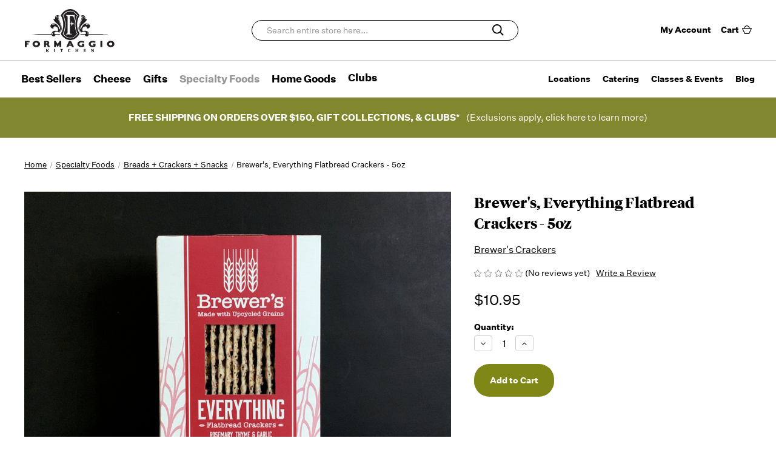

--- FILE ---
content_type: text/html; charset=UTF-8
request_url: https://www.formaggiokitchen.com/brewer-s-everything-flatbread-crackers---5oz/
body_size: 28326
content:


<!DOCTYPE html>
<html class="no-js" lang="en">
    <head>
        <title>Brewer&#x27;s, Everything Flatbread Crackers - 5oz - Formaggio Kitchen</title>
        <link rel="dns-prefetch preconnect" href="https://cdn11.bigcommerce.com/s-2xe79qkdap" crossorigin>
        <meta property="product:price:amount" content="10.95" /><meta property="product:price:currency" content="USD" /><meta property="og:url" content="https://www.formaggiokitchen.com/brewer-s-everything-flatbread-crackers---5oz/" /><meta property="og:site_name" content="Formaggio Kitchen" /><meta name="keywords" content="Cheese, Fine Food, Specialty Food, Gifts, Gift Bundles, Gift Baskets, Corporate Gifts, Meat, French Food, Spanish Food, Italian Food, World Food, Knives, Experiences, Clubs, Cheese Clubs, Charcuterie, Comfort Food."><link rel='canonical' href='https://www.formaggiokitchen.com/brewer-s-everything-flatbread-crackers---5oz/' /><meta name='platform' content='bigcommerce.stencil' /><meta property="og:type" content="product" />
<meta property="og:title" content="Brewer&#039;s, Everything Flatbread Crackers - 5oz" />
<meta property="og:description" content="At Formaggio Kitchen, we are dedicated to discovering the finest specialty food around the world. We have built our foundation on the food traditions of Europe and the US with a particular focus on artisan cheese." />
<meta property="og:image" content="https://cdn11.bigcommerce.com/s-2xe79qkdap/products/4754/images/2928/brewerseverything__71335.1672771395.386.513.png?c=1" />
<meta property="og:availability" content="instock" />
<meta property="pinterest:richpins" content="enabled" />
        
         

        <link href="https://cdn11.bigcommerce.com/s-2xe79qkdap/product_images/favicon_3.ico?t&#x3D;1631305820" rel="shortcut icon">
        <meta name="viewport" content="width=device-width, initial-scale=1">

        <script>
            document.documentElement.className = document.documentElement.className.replace('no-js', 'js');
        </script>

        <script>
    function browserSupportsAllFeatures() {
        return window.Promise
            && window.fetch
            && window.URL
            && window.URLSearchParams
            && window.WeakMap
            // object-fit support
            && ('objectFit' in document.documentElement.style);
    }

    function loadScript(src) {
        var js = document.createElement('script');
        js.src = src;
        js.onerror = function () {
            console.error('Failed to load polyfill script ' + src);
        };
        document.head.appendChild(js);
    }

    if (!browserSupportsAllFeatures()) {
        loadScript('https://cdn11.bigcommerce.com/s-2xe79qkdap/stencil/37275df0-d3ac-013e-b7d6-32fe1a9facfb/e/95a20420-d3a8-013e-67db-227b0696a291/dist/theme-bundle.polyfills.js');
    }
</script>
        <script>window.consentManagerTranslations = `{"locale":"en","locales":{"consent_manager.data_collection_warning":"en","consent_manager.accept_all_cookies":"en","consent_manager.gdpr_settings":"en","consent_manager.data_collection_preferences":"en","consent_manager.use_data_by_cookies":"en","consent_manager.data_categories_table":"en","consent_manager.allow":"en","consent_manager.accept":"en","consent_manager.deny":"en","consent_manager.dismiss":"en","consent_manager.reject_all":"en","consent_manager.category":"en","consent_manager.purpose":"en","consent_manager.functional_category":"en","consent_manager.functional_purpose":"en","consent_manager.analytics_category":"en","consent_manager.analytics_purpose":"en","consent_manager.targeting_category":"en","consent_manager.advertising_category":"en","consent_manager.advertising_purpose":"en","consent_manager.essential_category":"en","consent_manager.esential_purpose":"en","consent_manager.yes":"en","consent_manager.no":"en","consent_manager.not_available":"en","consent_manager.cancel":"en","consent_manager.save":"en","consent_manager.back_to_preferences":"en","consent_manager.close_without_changes":"en","consent_manager.unsaved_changes":"en","consent_manager.by_using":"en","consent_manager.agree_on_data_collection":"en","consent_manager.change_preferences":"en","consent_manager.cancel_dialog_title":"en","consent_manager.privacy_policy":"en","consent_manager.allow_category_tracking":"en","consent_manager.disallow_category_tracking":"en"},"translations":{"consent_manager.data_collection_warning":"We use cookies (and other similar technologies) to collect data to improve your shopping experience.","consent_manager.accept_all_cookies":"Accept All Cookies","consent_manager.gdpr_settings":"Settings","consent_manager.data_collection_preferences":"Website Data Collection Preferences","consent_manager.use_data_by_cookies":" uses data collected by cookies and JavaScript libraries to improve your shopping experience.","consent_manager.data_categories_table":"The table below outlines how we use this data by category. To opt out of a category of data collection, select 'No' and save your preferences.","consent_manager.allow":"Allow","consent_manager.accept":"Accept","consent_manager.deny":"Deny","consent_manager.dismiss":"Dismiss","consent_manager.reject_all":"Reject all","consent_manager.category":"Category","consent_manager.purpose":"Purpose","consent_manager.functional_category":"Functional","consent_manager.functional_purpose":"Enables enhanced functionality, such as videos and live chat. If you do not allow these, then some or all of these functions may not work properly.","consent_manager.analytics_category":"Analytics","consent_manager.analytics_purpose":"Provide statistical information on site usage, e.g., web analytics so we can improve this website over time.","consent_manager.targeting_category":"Targeting","consent_manager.advertising_category":"Advertising","consent_manager.advertising_purpose":"Used to create profiles or personalize content to enhance your shopping experience.","consent_manager.essential_category":"Essential","consent_manager.esential_purpose":"Essential for the site and any requested services to work, but do not perform any additional or secondary function.","consent_manager.yes":"Yes","consent_manager.no":"No","consent_manager.not_available":"N/A","consent_manager.cancel":"Cancel","consent_manager.save":"Save","consent_manager.back_to_preferences":"Back to Preferences","consent_manager.close_without_changes":"You have unsaved changes to your data collection preferences. Are you sure you want to close without saving?","consent_manager.unsaved_changes":"You have unsaved changes","consent_manager.by_using":"By using our website, you're agreeing to our","consent_manager.agree_on_data_collection":"By using our website, you're agreeing to the collection of data as described in our ","consent_manager.change_preferences":"You can change your preferences at any time","consent_manager.cancel_dialog_title":"Are you sure you want to cancel?","consent_manager.privacy_policy":"Privacy Policy","consent_manager.allow_category_tracking":"Allow [CATEGORY_NAME] tracking","consent_manager.disallow_category_tracking":"Disallow [CATEGORY_NAME] tracking"}}`;</script>

        <script>
            window.lazySizesConfig = window.lazySizesConfig || {};
            window.lazySizesConfig.loadMode = 1;
        </script>
        <script async src="https://cdn11.bigcommerce.com/s-2xe79qkdap/stencil/37275df0-d3ac-013e-b7d6-32fe1a9facfb/e/95a20420-d3a8-013e-67db-227b0696a291/dist/theme-bundle.head_async.js"></script>

        <script src="https://ajax.googleapis.com/ajax/libs/webfont/1.6.26/webfont.js"></script>

        <script>
            WebFont.load({
                custom: {
                    families: ['Karla', 'Roboto', 'Source Sans Pro']
                },
                classes: false
            });
        </script>

        
        <link data-stencil-stylesheet href="https://cdn11.bigcommerce.com/s-2xe79qkdap/stencil/37275df0-d3ac-013e-b7d6-32fe1a9facfb/e/95a20420-d3a8-013e-67db-227b0696a291/css/theme-1bb58030-d615-013e-b8f4-7e3236a52136.css" rel="stylesheet">

        <!-- Start Tracking Code for analytics_facebook -->

<script>
!function(f,b,e,v,n,t,s){if(f.fbq)return;n=f.fbq=function(){n.callMethod?n.callMethod.apply(n,arguments):n.queue.push(arguments)};if(!f._fbq)f._fbq=n;n.push=n;n.loaded=!0;n.version='2.0';n.queue=[];t=b.createElement(e);t.async=!0;t.src=v;s=b.getElementsByTagName(e)[0];s.parentNode.insertBefore(t,s)}(window,document,'script','https://connect.facebook.net/en_US/fbevents.js');

fbq('set', 'autoConfig', 'false', '1640389762894595');
fbq('dataProcessingOptions', ['LDU'], 0, 0);
fbq('init', '1640389762894595', {"external_id":"f2b104e0-c585-4fb8-a835-f2baecb18be4"});
fbq('set', 'agent', 'bigcommerce', '1640389762894595');

function trackEvents() {
    var pathName = window.location.pathname;

    fbq('track', 'PageView', {}, "");

    // Search events start -- only fire if the shopper lands on the /search.php page
    if (pathName.indexOf('/search.php') === 0 && getUrlParameter('search_query')) {
        fbq('track', 'Search', {
            content_type: 'product_group',
            content_ids: [],
            search_string: getUrlParameter('search_query')
        });
    }
    // Search events end

    // Wishlist events start -- only fire if the shopper attempts to add an item to their wishlist
    if (pathName.indexOf('/wishlist.php') === 0 && getUrlParameter('added_product_id')) {
        fbq('track', 'AddToWishlist', {
            content_type: 'product_group',
            content_ids: []
        });
    }
    // Wishlist events end

    // Lead events start -- only fire if the shopper subscribes to newsletter
    if (pathName.indexOf('/subscribe.php') === 0 && getUrlParameter('result') === 'success') {
        fbq('track', 'Lead', {});
    }
    // Lead events end

    // Registration events start -- only fire if the shopper registers an account
    if (pathName.indexOf('/login.php') === 0 && getUrlParameter('action') === 'account_created') {
        fbq('track', 'CompleteRegistration', {}, "");
    }
    // Registration events end

    

    function getUrlParameter(name) {
        var cleanName = name.replace(/[\[]/, '\[').replace(/[\]]/, '\]');
        var regex = new RegExp('[\?&]' + cleanName + '=([^&#]*)');
        var results = regex.exec(window.location.search);
        return results === null ? '' : decodeURIComponent(results[1].replace(/\+/g, ' '));
    }
}

if (window.addEventListener) {
    window.addEventListener("load", trackEvents, false)
}
</script>
<noscript><img height="1" width="1" style="display:none" alt="null" src="https://www.facebook.com/tr?id=1640389762894595&ev=PageView&noscript=1&a=plbigcommerce1.2&eid="/></noscript>

<!-- End Tracking Code for analytics_facebook -->

<!-- Start Tracking Code for analytics_googleanalytics4 -->

<script data-cfasync="false" src="https://cdn11.bigcommerce.com/shared/js/google_analytics4_bodl_subscribers-358423becf5d870b8b603a81de597c10f6bc7699.js" integrity="sha256-gtOfJ3Avc1pEE/hx6SKj/96cca7JvfqllWA9FTQJyfI=" crossorigin="anonymous"></script>
<script data-cfasync="false">
  (function () {
    window.dataLayer = window.dataLayer || [];

    function gtag(){
        dataLayer.push(arguments);
    }

    function initGA4(event) {
         function setupGtag() {
            function configureGtag() {
                gtag('js', new Date());
                gtag('set', 'developer_id.dMjk3Nj', true);
                gtag('config', 'G-42431P634G');
            }

            var script = document.createElement('script');

            script.src = 'https://www.googletagmanager.com/gtag/js?id=G-42431P634G';
            script.async = true;
            script.onload = configureGtag;

            document.head.appendChild(script);
        }

        setupGtag();

        if (typeof subscribeOnBodlEvents === 'function') {
            subscribeOnBodlEvents('G-42431P634G', false);
        }

        window.removeEventListener(event.type, initGA4);
    }

    

    var eventName = document.readyState === 'complete' ? 'consentScriptsLoaded' : 'DOMContentLoaded';
    window.addEventListener(eventName, initGA4, false);
  })()
</script>

<!-- End Tracking Code for analytics_googleanalytics4 -->


<script type="text/javascript" src="https://checkout-sdk.bigcommerce.com/v1/loader.js" defer ></script>
<script src="https://www.google.com/recaptcha/api.js" async defer></script>
<script type="text/javascript">
var BCData = {"product_attributes":{"sku":"860000167093","upc":null,"mpn":null,"gtin":null,"weight":null,"base":true,"image":null,"price":{"without_tax":{"formatted":"$10.95","value":10.95,"currency":"USD"},"tax_label":"Tax"},"stock":null,"instock":true,"stock_message":null,"purchasable":true,"purchasing_message":null,"call_for_price_message":null}};
</script>
<script src='https://searchserverapi1.com/widgets/bigcommerce/init.js?api_key=5U3w6T6i5g' async ></script><!-- Global site tag (gtag.js) - Google Ads: AW-1061228150 -->
<script async src="https://www.googletagmanager.com/gtag/js?id=AW-1061228150"></script>
<script>
    window.addEventListener("load", (event) => {
        window.dataLayer = window.dataLayer || [];
        function gtag(){dataLayer.push(arguments);}
        gtag('js', new Date());

        gtag('config', 'AW-1061228150');
        gtag('set', 'developer_id.dMjk3Nj', true);
    });
</script>
<!-- GA4 Code Start: View Product Content -->
<script>
  gtag('event', 'view_item', {
    send_to: 'AW-1061228150',
    ecomm_pagetype: 'product',
    currency: 'USD',
    items: [{
      id: '860000167093',
      name: 'Brewer&#x27;s, Everything Flatbread Crackers - 5oz',
      quantity: 1,
      google_business_vertical: 'retail',
      currency: "USD",
      price: 10.95,
    }],
    value: 10.95,
  });
</script>
<script>
    (function(){
    function get_default (objectValue = null) {
        return objectValue
    }

    function deduplicate (listToDedupe, filterKey) {
        if (!listToDedupe) {
            return [];
        }
        const obj = {};
        for (let i = 0, len = listToDedupe.length; i < len; i++)
            obj[listToDedupe[i][filterKey]] = listToDedupe[i];
        const newList = [];
        for (const key in obj)
            newList.push(obj[key]);
        return newList
    }

    function escapeVals (objectValue = null) {
        if (objectValue) {
            return objectValue.replace(/"/g, '\"');
        }
        return objectValue;
    }

    window.RCA_store_objects = {
        graphql_token: `eyJ0eXAiOiJKV1QiLCJhbGciOiJFUzI1NiJ9.[base64].RopRGxe6SoldRw440cBjuGnK8PPt7hZI59De8txDXj3LpeD4oZRhyQ1Nau5q99PVex5BWPu-iZZoVFJhG1bnHQ`,
        currency: {
            default: get_default({"currency_token":"$","currency_location":"Left","decimal_token":".","decimal_places":2,"thousands_token":","}),
            current: get_default({"currencies":[{"id":1,"name":"US Dollars","code":"USD","flag":"<img src=\"https://cdn11.bigcommerce.com/s-2xe79qkdap/lib/flags/us.gif\" border=\"0\" alt=\"\" role=\"presentation\" />","is_active":true,"switch_url":"https://www.formaggiokitchen.com/brewer-s-everything-flatbread-crackers---5oz/?setCurrencyId=1","cart_currency_switch_url":"https://www.formaggiokitchen.com/cart/change-currency"}],"active_currency_id":1,"active_currency_flag":"<img src=\"https://cdn11.bigcommerce.com/s-2xe79qkdap/lib/flags/us.gif\" border=\"0\" alt=\"\" role=\"presentation\" />","active_currency_name":"US Dollars","active_currency_code":"USD","default_currency_code":"USD"}),
        },
        customer: {
            email: get_default(""),
            id: get_default(),
            orders: get_default(null),
            customer_group_id: get_default(),
            customer_group_name: escapeVals(null),
            address: get_default(null)
        },
        cart: {
            coupons: get_default([]),
            discount: get_default(null),
            gift_certificates: get_default([]),
            gift_wrapping_cost: get_default({"formatted":"$0.00","value":0}),
            grand_total: get_default({"formatted":"$0.00","value":0}),
            items: get_default([]),
            quantity: get_default(0),
            shipping_handling: get_default({"selected_zip":null,"selected_country":null,"selected_city":null,"countries":[],"selected_state":null,"states":[],"show_estimator":true}),
            show_primary_checkout_button: get_default(),
            status_messages: get_default([]),
            sub_total: get_default({"formatted":"$0.00","value":0}),
            taxes: get_default([])
        },
        cart_id: ``,
        page_type: `product`,
        order: get_default(),
        product: {
            id: get_default(4754),
            options: get_default([]),
            title: escapeVals("Brewer's, Everything Flatbread Crackers - 5oz"),
            price: get_default({"without_tax":{"formatted":"$10.95","value":10.95,"currency":"USD"},"tax_label":"Tax"}),
        },
        product_results: {
            pagination: get_default(),
            product: deduplicate()
        },
        products: deduplicate([
        ], "id"),
        store_hash: `2xe79qkdap`,
        theme_settings: {"optimizedCheckout-formChecklist-color":"#2d2d2d","show_built_by":true,"carousel-button-border-color":"#ffffff","homepage_new_products_column_count":4,"card--alternate-color--hover":"#333333","optimizedCheckout-colorFocus":"#4f4f4f","related_products_tab":false,"fontSize-root":14,"show_accept_amex":true,"optimizedCheckout-buttonPrimary-borderColorDisabled":"transparent","homepage_top_products_count":4,"paymentbuttons-paypal-size":"small","optimizedCheckout-buttonPrimary-backgroundColorActive":"#8e1419","brandpage_products_per_page":12,"color-secondaryDarker":"#cccccc","navUser-color":"#000000","color-textBase--active":"#a5a5a5","social_icon_placement_bottom":"bottom_none","show_powered_by":true,"show_accept_amazonpay":true,"fontSize-h4":20,"checkRadio-borderColor":"#8f8f8f","color-primaryDarker":"#2d2d2d","optimizedCheckout-buttonPrimary-colorHover":"#ffffff","brand_size":"250x250","optimizedCheckout-logo-position":"left","optimizedCheckout-discountBanner-backgroundColor":"#F0F0F0","color-textLink--hover":"#a5a5a5","pdp-sale-price-label":"","optimizedCheckout-buttonSecondary-backgroundColorHover":"#0f0f0f","optimizedCheckout-headingPrimary-font":"tiempos","carousel-mobile-button-color":"#454545","logo_size":"100x45","optimizedCheckout-formField-backgroundColor":"#ffffff","footer-backgroundColor":"#000000","navPages-color":"#000000","productpage_reviews_count":9,"optimizedCheckout-step-borderColor":"#2d2d2d","show_accept_paypal":true,"paymentbuttons-paypal-label":"checkout","navUser-cart-background-mobile":"#333333","logo-font":"tiempos","paymentbuttons-paypal-shape":"pill","optimizedCheckout-discountBanner-textColor":"#2d2d2d","pdp-retail-price-label":"","optimizedCheckout-buttonPrimary-font":"untitled-sans","optimizedCheckout-backgroundImage-size":"1000x400","pdp_sold_out_label":"","carousel-dot-color":"#ffffff","button--disabled-backgroundColor":"#dadada","blockquote-cite-font-color":"#a5a5a5","banner-font":"tiempos","optimizedCheckout-formField-shadowColor":"#f0f0f0","categorypage_products_per_page":60,"paymentbuttons-paypal-layout":"horizontal","homepage_featured_products_column_count":4,"button--default-color":"#ffffff","color-textLink--active":"#a5a5a5","logo_size_mobile":"74x13","search-text":"#969696","optimizedCheckout-loadingToaster-backgroundColor":"#424242","color-textHeading":"#000000","show_sale_badges":true,"show_accept_discover":true,"navUser-background":"#F0F0F0","container-fill-base":"#ffffff","pace-progress-backgroundColor":"#999999","category_name_capitalization":"uppercase","optimizedCheckout-formField-errorColor":"#d14343","spinner-borderColor-dark":"#999999","input-font-color":"#000000","select-bg-color":"#ffffff","show_accept_mastercard":true,"show_custom_fields_tabs":false,"color_text_product_sale_badges":"#ffffff","optimizedCheckout-link-font":"untitled-sans","homepage_show_carousel_arrows":true,"navUser-indicator-backgroundColor-mobile":"#424242","supported_payment_methods":["card","paypal"],"carousel-mobile-description-color":"#969696","carousel-arrow-bgColor":"#000000","restrict_to_login":false,"nav-toggle-mobile":"#424242","lazyload_mode":"lazyload+lqip","carousel-title-color":"#ffffff","show_accept_googlepay":true,"card--alternate-borderColor":"#ffffff","homepage_new_products_count":4,"button--disabled-color":"#ffffff","social_icons_footer":true,"color-grey":"#999999","body-font":"untitled-sans","optimizedCheckout-step-textColor":"#ffffff","carousel-play-pause-button-textColor--hover":"#474747","color_hover_product_sale_badges":"#c41c22","color-primaryDark":"#454545","pdp_sale_badge_label":"","optimizedCheckout-buttonPrimary-borderColorActive":"transparent","navPages-subMenu-backgroundColor":"#f9f9f9","button--primary-backgroundColor":"#333333","optimizedCheckout-formField-borderColor":"#a5a5a5","checkRadio-color":"#333333","show_product_dimensions":true,"optimizedCheckout-link-color":"#000000","card-figcaption-button-background":"#333333","optimizedCheckout-headingSecondary-font":"untitled-sans","headings-font":"tiempos","label-backgroundColor":"#cccccc","page-headings-font":"tiempos","button--primary-backgroundColorHover":"#333333","icon-color-hover":"#424242","navPages-grow":1,"show_product_reviews":true,"show_subcategories":false,"button--default-borderColor":"#424242","pdp-non-sale-price-label":"","button--disabled-borderColor":"#dadada","label-color":"#ffffff","optimizedCheckout-headingSecondary-color":"#2d2d2d","alert-backgroundColor":"#ffffff","optimizedCheckout-logo-size":"250x100","default_image_brand":"/assets/img/BrandDefault.gif","card-title-color":"#000000","select-arrow-color":"#757575","carousel-mobile-bgColor":"#ffffff","focus_outline":"none","logo_fontSize":28,"carousel-arrow-color--hover":"#474747","product_list_display_mode":"grid","optimizedCheckout-link-hoverColor":"#a5a5a5","paymentbanners-cartpage-logo-type":"primary","fontSize-h5":15,"product_size":"760x760","paymentbuttons-paypal-color":"gold","homepage_show_carousel":true,"optimizedCheckout-body-backgroundColor":"#ffffff","carousel-arrow-borderColor":"#ffffff","button--default-borderColorActive":"#424242","header-backgroundColor":"#ffffff","paymentbuttons-paypal-tagline":false,"color_badge_product_sold_out_badges":"#007dc6","show-stock-badge":true,"color-greyDarkest":"#000000","color_badge_product_sale_badges":"#F54A3A","container-border-global-color-dark":"#454545","color-greyDark":"#424242","header-phone":false,"price_ranges":true,"header-footer-separator-line-color":"#000000","footer-heading-fontColor":"#ffffff","productpage_videos_count":8,"optimizedCheckout-buttonSecondary-borderColorHover":"#0f0f0f","optimizedCheckout-discountBanner-iconColor":"#2d2d2d","optimizedCheckout-buttonSecondary-borderColor":"#424242","optimizedCheckout-loadingToaster-textColor":"#ffffff","optimizedCheckout-buttonPrimary-colorDisabled":"#ffffff","optimizedCheckout-formField-placeholderColor":"#a5a5a5","navUser-color-hover":"#000000","icon-ratingFull":"#000000","default_image_gift_certificate":"/assets/img/GiftCertificate.png","card-title-font":"untitled-sans","color-textBase--hover":"#a5a5a5","color-errorLight":"#ffdddd","stockBadge-textColor":"#000000","social_icon_placement_top":false,"blog_size":"385x215","shop_by_price_visibility":true,"optimizedCheckout-buttonSecondary-colorActive":"#ffffff","optimizedCheckout-orderSummary-backgroundColor":"#ffffff","paymentbanners-proddetailspage-color":"white","color-warningLight":"#fffdea","show_product_weight":true,"headings-secondary-font":"untitled-sans","button--default-colorActive":"#ffffff","color-info":"#000000","optimizedCheckout-formChecklist-backgroundColorSelected":"#f0f0f0","show_product_quick_view":true,"button--default-borderColorHover":"#424242","card--alternate-backgroundColor":"#ffffff","pdp-price-label":"","show_copyright_footer":true,"swatch_option_size":"45x45","optimizedCheckout-orderSummary-borderColor":"#f0f0f0","navPages-backgroundColor":"#ffffff","show_fast_cart":true,"optimizedCheckout-show-logo":"none","carousel-description-color":"#ffffff","optimizedCheckout-formChecklist-backgroundColor":"#ffffff","fontSize-h2":32,"optimizedCheckout-step-backgroundColor":"#2d2d2d","stockBadge-bgColor":"#ffffff","logo_fontSize_mobile":16,"buttons-font":"untitled-sans","color-textBase":"#000000","carousel-button-color":"#ffffff","color-warning":"#f1a500","productgallery_size":"300x300","show_accept_applepay":true,"carousel-play-pause-button-textColor":"8f8f8f","optimizedCheckout-headingPrimary-color":"#2d2d2d","alert-color":"#333333","card-figcaption-button-color":"#ffffff","searchpage_products_per_page":12,"color-textSecondary--active":"#4f4f4f","optimizedCheckout-formField-inputControlColor":"#2d2d2d","optimizedCheckout-contentPrimary-color":"#4f4f4f","optimizedCheckout-buttonSecondary-font":"untitled-sans","storeName-color":"#333333","optimizedCheckout-backgroundImage":"","form-label-font-color":"#000000","shop_by_brand_show_footer":true,"card-image-border":"#cccccc","color-greyLightest":"#f9f9f9","navPages-font":"untitled-sans","productpage_related_products_count":4,"optimizedCheckout-buttonSecondary-backgroundColorActive":"#0f0f0f","color-textLink":"#000000","color-greyLighter":"#dfdfdf","paymentbanners-homepage-ratio":"8x1","optimizedCheckout-header-backgroundColor":"#ffffff","alerts--textColor":"#ffffff","color-secondaryDark":"#e5e5e5","fontSize-h6":13,"paymentbuttons-paypal-fundingicons":false,"carousel-arrow-color":"#ffffff","productpage_similar_by_views_count":4,"show-admin-bar":true,"pdp-custom-fields-tab-label":"Additional Information","nav-links-per-col":10,"search-box":"#ffffff","optimizedCheckout-buttonPrimary-color":"#ffffff","customer_viewed_products_tab":false,"show_product_swatch_names":true,"input-bg-color":"#ffffff","loadingOverlay-backgroundColor":"#ffffff","paymentbanners-proddetailspage-ratio":"8x1","navPages-subMenu-separatorColor":"#d2d2d2","navPages-color-hover":"#969696","color-infoLight":"#dfdfdf","paymentbanners-homepage-color":"white","product_sale_badges":"topleft","default_image_product":"/assets/img/ProductDefault.gif","optimizedCheckout-buttonPrimary-colorActive":"#ffffff","color-greyMedium":"#696969","optimizedCheckout-formChecklist-borderColor":"#a5a5a5","fontSize-h1":42,"homepage_featured_products_count":4,"navUser-dropdown-borderColor":"#f9f9f9","grid-bg":"#f9f9f9","color-greyLight":"#a5a5a5","optimizedCheckout-logo":"","icon-ratingEmpty":"#f9f9f9","icon-color":"#424242","checkout-paymentbuttons-paypal-shape":"rect","button--default-backgroundColorHover":"#0f0f0f","overlay-backgroundColor":"#333333","input-border-color-active":"#999999","hide_contact_us_page_heading":false,"container-fill-dark":"#e5e5e5","search-background":"#d2d2d2","show_product_details_tabs":true,"product_sold_out_badges":"none","homepage_show_carousel_play_pause_button":false,"optimizedCheckout-buttonPrimary-backgroundColorDisabled":"#a5a5a5","button--primary-color":"#ffffff","focusTooltip-backgroundColor":"#313440","optimizedCheckout-buttonPrimary-borderColorHover":"transparent","color-successLight":"#d5ffd8","button--default-backgroundColor":"#424242","color-greyDarker":"#333333","show_product_quantity_box":true,"color-success":"#008a06","spinner-borderColor-light":"#ffffff","social-media-icons-header":"#ffffff","social-media-icons-header--hover":"#ffffff","zoom_size":"1280x1280","payment-icons-footer":"#ffffff","color-white":"#ffffff","color_hover_product_sold_out_badges":"#000000","optimizedCheckout-buttonSecondary-backgroundColor":"#424242","productview_thumb_size":"50x50","fontSize-h3":21,"carousel-mobile-title-color":"#000000","optimizedCheckout-header-borderColor":"#dddddd","subcategories_left_column":true,"carousel-dot-color-active":"#ffffff","alerts--linkColor":"#ffffff","input-border-color":"#cccccc","optimizedCheckout-buttonPrimary-backgroundColor":"#333333","alerts--backgroundColor":"#424242","color-secondary":"#ffffff","navPages-subMenu-backgroundColorHover":"#f9f9f9","footer-linkColor":"#ffffff","carousel-play-pause-button-borderColor":"#ffffff","carousel-bgColor":"#000000","checkout-paymentbuttons-paypal-color":"black","button--primary-backgroundColorActive":"#333333","color-textSecondary--hover":"#4f4f4f","show_short_desc":false,"carousel-mobile-button-border-color":"#454545","show_content_navigation":false,"color-whitesBase":"#e5e5e5","body-bg":"#ffffff","dropdown--quickSearch-backgroundColor":"#ffffff","optimizedCheckout-contentSecondary-font":"untitled-sans","navUser-dropdown-backgroundColor":"#f9f9f9","color-primary":"#a3a3a3","optimizedCheckout-contentPrimary-font":"untitled-sans","supported_card_type_icons":["american_express","diners","discover","mastercard","visa"],"navigation_design":"mega","optimizedCheckout-formField-textColor":"#2d2d2d","color-black":"#ffffff","focusTooltip-textColor":"#ffffff","homepage_top_products_column_count":4,"hide_page_heading":false,"checkout-paymentbuttons-paypal-size":"large","social-media-icons-footer--hover":"#ffffff","paymentbanners-cartpage-logo-position":"left","homepage_stretch_carousel_images":false,"optimizedCheckout-contentSecondary-color":"#4f4f4f","card-show-brand":false,"card-title-color-hover":"#000000","checkout-paymentbuttons-paypal-label":"pay","applePay-button":"black","carousel-arrow-bgOpacity":".4","thumb_size":"100x100","nav-toggle-desktop":"#424242","optimizedCheckout-buttonSecondary-colorHover":"#ffffff","hide_breadcrumbs":false,"show_accept_klarna":true,"button--primary-colorActive":"#ffffff","navUser-cart-icon-mobile":"#ffffff","navUser-indicator-backgroundColor":"#000000","optimizedCheckout-buttonSecondary-borderColorActive":"#0f0f0f","hide_blog_page_heading":false,"footer-linkColor-hover":"#ffffff","optimizedCheckout-header-textColor":"#333333","hide_category_page_heading":false,"optimizedCheckout-show-backgroundImage":false,"color-primaryLight":"#a5a5a5","carousel-textBgOpacity":".4","optimizedCheckout-buttonPrimary-borderColor":"#333333","subcategory-image-ratio":"1","banner--deafault-backgroundColor":"#707070","show_accept_visa":true,"logo-position":"left","optimizedCheckout-form-textColor":"#2d2d2d","optimizedCheckout-buttonSecondary-color":"#ffffff","carousel-dot-bgColor":"#000000","blog_posts_per_page":6,"button--icon-svg-color":"#ffffff","alert-color-alt":"#ffffff","color_text_product_sold_out_badges":"#ffffff","footer-textColor":"#ffffff","button--default-colorHover":"#ffffff","checkRadio-backgroundColor":"#ffffff","optimizedCheckout-buttonPrimary-backgroundColorHover":"#8e1419","carousel-play-pause-button-bgColor":"#ffffff","input-disabled-bg":"#ffffff","paymentbanners-cartpage-text-color":"black","dropdown--wishList-backgroundColor":"#ffffff","container-border-global-color-base":"#cccccc","productthumb_size":"100x100","card-image-ratio":"1","button--primary-colorHover":"#ffffff","color-error":"#cc4749","homepage_blog_posts_count":3,"color-textSecondary":"#989898","gallery_size":"300x300","social-media-icons-footer":"#ffffff"}
    };
})();
</script>

<script async src="https://platform-data-prod.rechargeadapter.com/2xe79qkdap/2xe79qkdap-data.js"></script>
<script defer src="https://static.rechargecdn.com/big-commerce/js/bc.js"></script><script id="Cookiebot" src="https://consent.cookiebot.com/uc.js" data-cbid="43bd2756-d67f-44d5-9a72-a379e9e2fb56" data-blockingmode="auto" type="text/javascript"></script>
 <script data-cfasync="false" src="https://microapps.bigcommerce.com/bodl-events/1.9.4/index.js" integrity="sha256-Y0tDj1qsyiKBRibKllwV0ZJ1aFlGYaHHGl/oUFoXJ7Y=" nonce="" crossorigin="anonymous"></script>
 <script data-cfasync="false" nonce="">

 (function() {
    function decodeBase64(base64) {
       const text = atob(base64);
       const length = text.length;
       const bytes = new Uint8Array(length);
       for (let i = 0; i < length; i++) {
          bytes[i] = text.charCodeAt(i);
       }
       const decoder = new TextDecoder();
       return decoder.decode(bytes);
    }
    window.bodl = JSON.parse(decodeBase64("[base64]"));
 })()

 </script>

<script nonce="">
(function () {
    var xmlHttp = new XMLHttpRequest();

    xmlHttp.open('POST', 'https://bes.gcp.data.bigcommerce.com/nobot');
    xmlHttp.setRequestHeader('Content-Type', 'application/json');
    xmlHttp.send('{"store_id":"1001866992","timezone_offset":"-5.0","timestamp":"2026-01-21T13:30:16.82402900Z","visit_id":"0e3ee4eb-e437-460a-8e91-dea1c70d1631","channel_id":1}');
})();
</script>

        
            <!-- partial pulled in to the base layout -->

        <script>
            var theme_settings = {
                show_fast_cart: true,
                linksPerCol: 10,
            };
        </script>
    </head>
    <body>
        <svg data-src="https://cdn11.bigcommerce.com/s-2xe79qkdap/stencil/37275df0-d3ac-013e-b7d6-32fe1a9facfb/e/95a20420-d3a8-013e-67db-227b0696a291/img/icon-sprite.svg" class="icons-svg-sprite"></svg>
        <div class="mainWrap">
            <header class="header" role="banner">
    <a href="#" class="mobileMenu-toggle" data-mobile-menu-toggle="menu">
        <span class="mobileMenu-toggleIcon"></span>
    </a>

    <div class="header-logo--wrap">
        <div class="header-logo">
            
            <div class="logo-and-toggle">
                <div class="desktopMenu-toggle">
                    <a href="javascript:void(0);" class="mobileMenu-toggle">
                        <span class="mobileMenu-toggleIcon"></span>
                    </a>
                </div>
                
                    <div class="logo-wrap"><a href="https://www.formaggiokitchen.com/" class="header-logo__link" data-header-logo-link>
        <div class="header-logo-image-container">
            <img class="header-logo-image desktop" src="https://cdn11.bigcommerce.com/s-2xe79qkdap/stencil/37275df0-d3ac-013e-b7d6-32fe1a9facfb/e/95a20420-d3a8-013e-67db-227b0696a291/img/formaggio-logo.svg" alt="Formaggio Kitchen Online" title="Formaggio Kitchen Online">
            <img class="header-logo-image mobile" src="https://cdn11.bigcommerce.com/s-2xe79qkdap/stencil/37275df0-d3ac-013e-b7d6-32fe1a9facfb/e/95a20420-d3a8-013e-67db-227b0696a291/img/formaggio-logo-mobile.svg" alt="Formaggio Kitchen Online" title="Formaggio Kitchen Online">
        </div>
</a>
</div>
            </div>
            
            <div class="quickSearchWrap" id="quickSearch" aria-hidden="true" tabindex="-1" data-prevent-quick-search-close>
                <div>
    <!-- snippet location forms_search -->
    <form class="form" action="/search.php">
        <fieldset class="form-fieldset">
            <div class="form-field">
                <label class="is-srOnly" for="search_query">Search</label>
                <input class="form-input" data-search-quick name="search_query" id="search_query" data-error-message="Search field cannot be empty." placeholder="Search entire store here..." autocomplete="off">
                <button type="submit" class="form-button">
                    <i class="icon" aria-hidden="true">
                        <svg><use xlink:href="#icon-search" /></svg>
                    </i>
                </button>
            </div>
        </fieldset>
    </form>
    <section class="quickSearchResults" data-bind="html: results"></section>
    <p role="status"
       aria-live="polite"
       class="aria-description--hidden"
       data-search-aria-message-predefined-text="product results for"
    ></p>
</div>
            </div>
            <div class="navUser-wrap">
                <nav class="navUser">
    <ul class="navUser-section navUser-section--alt">
            <li class="navUser-item navUser-item--account">
                <a class="navUser-action"
                   href="/login.php"
                   aria-label="Sign in"
                >
                  My Account
                </a>
            </li>
                <li class="navUser-item navUser-item--mobile-search">
            <i class="icon" aria-hidden="true">
                <svg><use xlink:href="#icon-search" /></svg>
            </i>
        </li>
        <li class="navUser-item navUser-item--cart">
            <a
                class="navUser-action"
                data-cart-preview
                data-dropdown="cart-preview-dropdown"
                data-options="align:right"
                href="/cart.php"
                aria-label="Cart with 0 items"
                style="position:relative;"
            >
                Cart
                <i class="icon" aria-hidden="true">
                    <svg><use xlink:href="#icon-cart" /></svg>
                </i>
            </a>

            <div class="dropdown-menu" id="cart-preview-dropdown" data-dropdown-content aria-hidden="true"></div>
        </li>
    </ul>
</nav>
            </div>
        </div>
    </div>

    <div class="navPages-container" id="menu" data-menu>
        <span class="mobile-closeNav">
    <i class="icon" aria-hidden="true">
        <svg><use xlink:href="#icon-close-large" /></svg>
    </i>
    close
</span>
<nav class="navPages">
    <ul class="navPages-list navPages-list--user 5765697a656e20596f756e67">
            <li class="navPages-item">
                <i class="icon" aria-hidden="true">
                    <svg><use xlink:href="#icon-user" /></svg>
                </i>
                <a class="navPages-action" href="/login.php">Sign in</a>
                    or
                    <a class="navPages-action"
                       href="/login.php?action&#x3D;create_account"
                       aria-label="Register"
                    >
                        Register
                    </a>
            </li>
    </ul>
    <ul style="flex: 1 0 auto;" class="navPages-list navPages-mega navPages-mainNav">
                <li class="navPages-item">
                    
<a class="navPages-action has-subMenu"
   href="https://www.formaggiokitchen.com/best-sellers/"
   aria-label="Best Sellers"
>
    Best Sellers
</a>

                </li>
                <li class="navPages-item">
                    <a class="navPages-action has-subMenu"
   href="https://www.formaggiokitchen.com/cheese/"
   data-collapsible="navPages-24"
>
    Cheese
    <i class="icon navPages-action-moreIcon" aria-hidden="true">
        <svg><use xlink:href="#icon-chevron-down" /></svg>
    </i>
</a>
<div class="column-menu navPage-subMenu" id="navPages-24" aria-hidden="true" tabindex="-1">

    <ul class="navPage-subMenu-list">
        <li class="navPage-subMenu-item">
            <a class="navPage-subMenu-action navPages-action" href="https://www.formaggiokitchen.com/cheese/">View All Cheese</a>
        </li>


                        <li class="navPage-subMenu-item">
                            <a class="navPage-subMenu-action navPages-action" href="https://www.formaggiokitchen.com/cheese/cows-milk/">Cow&#x27;s Milk</a>
                        </li>


                        <li class="navPage-subMenu-item">
                            <a class="navPage-subMenu-action navPages-action" href="https://www.formaggiokitchen.com/cheese/sheeps-milk/">Sheep&#x27;s Milk</a>
                        </li>


                        <li class="navPage-subMenu-item">
                            <a class="navPage-subMenu-action navPages-action" href="https://www.formaggiokitchen.com/cheese/goats-milk/">Goat&#x27;s Milk</a>
                        </li>


                        <li class="navPage-subMenu-item">
                            <a class="navPage-subMenu-action navPages-action" href="https://www.formaggiokitchen.com/cheese/blue/">Blue</a>
                        </li>


                            </ul>
                            <ul class="navPage-subMenu-list">
                        <li class="navPage-subMenu-item">
                            <a class="navPage-subMenu-action navPages-action" href="https://www.formaggiokitchen.com/cheese/other-milks-mixed/">Other Milks + Mixed</a>
                        </li>


                        <li class="navPage-subMenu-item">
                            <a class="navPage-subMenu-action navPages-action" href="https://www.formaggiokitchen.com/cheese/french-swiss/">French + Swiss</a>
                        </li>


                        <li class="navPage-subMenu-item">
                            <a class="navPage-subMenu-action navPages-action" href="https://www.formaggiokitchen.com/cheese/italian/">Italian</a>
                        </li>


                        <li class="navPage-subMenu-item">
                            <a class="navPage-subMenu-action navPages-action" href="https://www.formaggiokitchen.com/cheese/british-irish/">British + Irish</a>
                        </li>


                        <li class="navPage-subMenu-item">
                            <a class="navPage-subMenu-action navPages-action" href="https://www.formaggiokitchen.com/cheese/north-american/">North American</a>
                        </li>


                        <li class="navPage-subMenu-item">
                            <a class="navPage-subMenu-action navPages-action" href="https://www.formaggiokitchen.com/cheese/spanish-portuguese/">Spanish + Portuguese</a>
                        </li>


                        <li class="navPage-subMenu-item">
                            <a class="navPage-subMenu-action navPages-action" href="https://www.formaggiokitchen.com/cheese/belgian-dutch/">Belgian + Dutch</a>
                        </li>


                            </ul>
                            <ul class="navPage-subMenu-list">
                        <li class="navPage-subMenu-item">
                            <a class="navPage-subMenu-action navPages-action" href="https://www.formaggiokitchen.com/cheese/mozzarella-fresh-cheese-yogurt-butter/">Mozzarella + Fresh Cheese + Yogurt + Butter</a>
                        </li>


                        <li class="navPage-subMenu-item">
                            <a class="navPage-subMenu-action navPages-action" href="https://www.formaggiokitchen.com/cheese/rare-limited/">Rare + Limited</a>
                        </li>





    </ul>




</div>


                </li>
                <li class="navPages-item">
                    <a class="navPages-action has-subMenu"
   href="https://www.formaggiokitchen.com/gifts/"
   data-collapsible="navPages-29"
>
    Gifts
    <i class="icon navPages-action-moreIcon" aria-hidden="true">
        <svg><use xlink:href="#icon-chevron-down" /></svg>
    </i>
</a>
<div class="column-menu navPage-subMenu" id="navPages-29" aria-hidden="true" tabindex="-1">

    <ul class="navPage-subMenu-list">
        <li class="navPage-subMenu-item">
            <a class="navPage-subMenu-action navPages-action" href="https://www.formaggiokitchen.com/gifts/">View All Gifts</a>
        </li>


                        <li class="navPage-subMenu-item">
                            <a class="navPage-subMenu-action navPages-action" href="https://www.formaggiokitchen.com/gifts/gift-selections-and-bundles/">Gift Selections and Bundles</a>
                        </li>


                        <li class="navPage-subMenu-item">
                            <a class="navPage-subMenu-action navPages-action" href="https://www.formaggiokitchen.com/gifts/gift-cards/">Gift Cards</a>
                        </li>


                        <li class="navPage-subMenu-item">
                            <a class="navPage-subMenu-action navPages-action" href="https://www.formaggiokitchen.com/gifts/clubs-and-subscriptions/">Clubs and Subscriptions</a>
                        </li>


                        <li class="navPage-subMenu-item">
                            <a class="navPage-subMenu-action navPages-action" href="https://www.formaggiokitchen.com/corporate-Gifts/">Corporate Gift Giving</a>
                        </li>


                            </ul>
                            <ul class="navPage-subMenu-list">
                        <li class="navPage-subMenu-item">
                            <a class="navPage-subMenu-action navPages-action" href="https://www.formaggiokitchen.com/gifts/formaggio-kitchen-merchandise/">Formaggio Kitchen Merchandise</a>
                        </li>


                        <li class="navPage-subMenu-item">
                            <a class="navPage-subMenu-action navPages-action" href="https://www.formaggiokitchen.com/gifts/private-events-and-parties/">Private Events &amp; Parties</a>
                        </li>





    </ul>




</div>


                </li>
                <li class="navPages-item">
                    <a class="navPages-action has-subMenu activePage"
   href="https://www.formaggiokitchen.com/specialty-food/"
   data-collapsible="navPages-31"
>
    Specialty Foods
    <i class="icon navPages-action-moreIcon" aria-hidden="true">
        <svg><use xlink:href="#icon-chevron-down" /></svg>
    </i>
</a>
<div class="column-menu navPage-subMenu" id="navPages-31" aria-hidden="true" tabindex="-1">

    <ul class="navPage-subMenu-list">
        <li class="navPage-subMenu-item">
            <a class="navPage-subMenu-action navPages-action activePage" href="https://www.formaggiokitchen.com/specialty-food/">View All Specialty Foods</a>
        </li>


                        <li class="navPage-subMenu-item">
                            <a class="navPage-subMenu-action navPages-action" href="https://www.formaggiokitchen.com/specialty-foods/fresh-cheese-yogurt-butter/">Fresh Cheese + Yogurt + Butter</a>
                        </li>


                        <li class="navPage-subMenu-item">
                            <a class="navPage-subMenu-action navPages-action" href="https://www.formaggiokitchen.com/specialty-food/breads/">Breads + Crackers + Snacks</a>
                        </li>


                        <li class="navPage-subMenu-item">
                            <a class="navPage-subMenu-action navPages-action" href="https://www.formaggiokitchen.com/specialty-food/cereals-and-breakfast-items/">Breakfast</a>
                        </li>


                        <li class="navPage-subMenu-item">
                            <a class="navPage-subMenu-action navPages-action" href="https://www.formaggiokitchen.com/charcuterie/">Charcuterie</a>
                        </li>


                        <li class="navPage-subMenu-item">
                            <a class="navPage-subMenu-action navPages-action" href="https://www.formaggiokitchen.com/specialty-food/cocktail-ingredients/">Cocktail Ingredients</a>
                        </li>


                        <li class="navPage-subMenu-item">
                            <a class="navPage-subMenu-action navPages-action" href="https://www.formaggiokitchen.com/specialty-foods/fruit-nuts/">Fruit + Nuts</a>
                        </li>


                            </ul>
                            <ul class="navPage-subMenu-list">
                        <li class="navPage-subMenu-item">
                            <a class="navPage-subMenu-action navPages-action" href="https://www.formaggiokitchen.com/specialty-food/grains-rice-flours-beans/">Grains + Flour + Rice + Beans</a>
                        </li>


                        <li class="navPage-subMenu-item">
                            <a class="navPage-subMenu-action navPages-action" href="https://www.formaggiokitchen.com/specialty-food/herbs-spices-salts-peppers/">Herbs + Spices</a>
                        </li>


                        <li class="navPage-subMenu-item">
                            <a class="navPage-subMenu-action navPages-action" href="https://www.formaggiokitchen.com/specialty-food/jams-preserves">Jams + Honeys + Spreads</a>
                        </li>


                        <li class="navPage-subMenu-item">
                            <a class="navPage-subMenu-action navPages-action" href="https://www.formaggiokitchen.com/specialty-food/mustards-sauces/">Mustards + Condiments + Sauces</a>
                        </li>


                        <li class="navPage-subMenu-item">
                            <a class="navPage-subMenu-action navPages-action" href="https://www.formaggiokitchen.com/specialty-foods/oil-vinegar/">Oil + Vinegar</a>
                        </li>


                        <li class="navPage-subMenu-item">
                            <a class="navPage-subMenu-action navPages-action" href="https://www.formaggiokitchen.com/specialty-food/olives-antipasti/">Olives + Antipasti</a>
                        </li>


                        <li class="navPage-subMenu-item">
                            <a class="navPage-subMenu-action navPages-action" href="https://www.formaggiokitchen.com/specialty-food/pasta-and-noodles/">Pasta + Noodles + Sauces</a>
                        </li>


                            </ul>
                            <ul class="navPage-subMenu-list">
                        <li class="navPage-subMenu-item">
                            <a class="navPage-subMenu-action navPages-action" href="https://www.formaggiokitchen.com/specialty-foods/sweets/">Sweets</a>
                        </li>


                        <li class="navPage-subMenu-item">
                            <a class="navPage-subMenu-action navPages-action" href="https://www.formaggiokitchen.com/specialty-foods/tea-coffee/">Tea + Coffee</a>
                        </li>


                        <li class="navPage-subMenu-item">
                            <a class="navPage-subMenu-action navPages-action" href="https://www.formaggiokitchen.com/specialty-food/specialty-seafood/">Tinned Fish</a>
                        </li>




    </ul>


                    <ul class="navPage-subMenu-list navPage-subMenu-featured">
                        <li class="navPage-subMenu-item">
                            <a class="navPage-subMenu-action navPages-action" href="https://www.formaggiokitchen.com/formaggio-exclusives/">Formaggio Exclusives</a>
                        </li>
                        <li class="navPage-subMenu-item">
                            <a class="navPage-subMenu-action navPages-action" href="https://www.formaggiokitchen.com/specialty-food/chefs-staples/">Chef Staples</a>
                        </li>
                    </ul>


</div>


                </li>
                <li class="navPages-item">
                    <a class="navPages-action has-subMenu"
   href="https://www.formaggiokitchen.com/home-goods/"
   data-collapsible="navPages-176"
>
    Home Goods
    <i class="icon navPages-action-moreIcon" aria-hidden="true">
        <svg><use xlink:href="#icon-chevron-down" /></svg>
    </i>
</a>
<div class="column-menu navPage-subMenu" id="navPages-176" aria-hidden="true" tabindex="-1">

    <ul class="navPage-subMenu-list">
        <li class="navPage-subMenu-item">
            <a class="navPage-subMenu-action navPages-action" href="https://www.formaggiokitchen.com/home-goods/">View All Home Goods</a>
        </li>


                        <li class="navPage-subMenu-item">
                            <a class="navPage-subMenu-action navPages-action" href="https://www.formaggiokitchen.com/home-goods/accessories/">Accessories</a>
                        </li>


                        <li class="navPage-subMenu-item">
                            <a class="navPage-subMenu-action navPages-action" href="https://www.formaggiokitchen.com/home-goods/bath-and-beauty/">Bath and Beauty</a>
                        </li>


                        <li class="navPage-subMenu-item">
                            <a class="navPage-subMenu-action navPages-action" href="https://www.formaggiokitchen.com/home-goods/boards-and-bowls/">Boards and Bowls</a>
                        </li>


                        <li class="navPage-subMenu-item">
                            <a class="navPage-subMenu-action navPages-action" href="https://www.formaggiokitchen.com/home-goods/gifts/">Gifts</a>
                        </li>


                            </ul>
                            <ul class="navPage-subMenu-list">
                        <li class="navPage-subMenu-item">
                            <a class="navPage-subMenu-action navPages-action" href="https://www.formaggiokitchen.com/home-goods/knives/">Knives</a>
                        </li>


                        <li class="navPage-subMenu-item">
                            <a class="navPage-subMenu-action navPages-action" href="https://www.formaggiokitchen.com/home-goods/merchandise/">Merchandise</a>
                        </li>





    </ul>




</div>


                </li>
        <li class="navPages-item">
            <a class="navPages-action" href="https://www.formaggiokitchen.com/clubs-subscriptions/" aria-label="Clubs">Clubs</a>
        </li>
    </ul>

    <ul style="flex: 0 0 auto;" class="navPages-location-list navPages-list navPages-mega navPages-mainNav">
        <li class="navPages-item navPages-item--right">
            <a class="navPages-action"
                href="/locations"
            >
                Locations
            </a>
        </li>
        <li class="navPages-item navPages-item--right">
            <a class="navPages-action"
                href="/catering"
            >
                Catering
            </a>
        </li>
        <li class="navPages-item navPages-item--right">
            <a class="navPages-action has-subMenu"
                href="/classes"
                data-collapsible="navPages-classes"
            >
                Classes & Events
                <i class="icon navPages-action-moreIcon" aria-hidden="true">
                    <svg><use xlink:href="#icon-chevron-down" /></svg>
                </i>
            </a>
            <div style="right:0;" class="column-menu navPage-subMenu" id="navPages-classes" aria-hidden="true" tabindex="-1">
                <ul class="navPage-subMenu-list">
                    <li class="navPage-subMenu-item">
                        <a class="navPage-subMenu-action navPages-action" href="/classes">Upcoming Classes & Events</a>
                    </li>
                    <li class="navPage-subMenu-item">
                        <a class="navPage-subMenu-action navPages-action" href="/private-events-and-parties">Private Events & Parties</a>
                    </li>
                </ul>
            </div>
        </li>
        <li class="navPages-item navPages-item--right">
            <a class="navPages-action" href="/blog">Blog</a>
        </li>
    </ul>


    <ul class="navPages-list navPages-list--user">
            <li class="navPages-item">
                <!--<a class="navPages-action" href="/giftcertificates.php">Gift Certificates</a>-->
                <a class="navPages-action" href="/gifts/gift-cards/">Gift Cards</a>
            </li>
    </ul>
</nav>
    </div>
</header>

<div data-content-region="header_bottom--global"><div data-layout-id="13db1f4c-13f2-4520-a4b7-c0d0546b2c9b">       <div data-sub-layout-container="f23a454e-503b-476c-a858-05739cd925c1" data-layout-name="Layout">
    <style data-container-styling="f23a454e-503b-476c-a858-05739cd925c1">
        [data-sub-layout-container="f23a454e-503b-476c-a858-05739cd925c1"] {
            box-sizing: border-box;
            display: flex;
            flex-wrap: wrap;
            z-index: 0;
            position: relative;
            height: ;
            padding-top: 0px;
            padding-right: 0px;
            padding-bottom: 0px;
            padding-left: 0px;
            margin-top: 0px;
            margin-right: 0px;
            margin-bottom: 0px;
            margin-left: 0px;
            border-width: 0px;
            border-style: solid;
            border-color: #333333;
        }

        [data-sub-layout-container="f23a454e-503b-476c-a858-05739cd925c1"]:after {
            display: block;
            position: absolute;
            top: 0;
            left: 0;
            bottom: 0;
            right: 0;
            background-size: cover;
            z-index: auto;
        }
    </style>

    <div data-sub-layout="c71acb9c-2c8e-4d68-ba4c-9ad2a89915e7">
        <style data-column-styling="c71acb9c-2c8e-4d68-ba4c-9ad2a89915e7">
            [data-sub-layout="c71acb9c-2c8e-4d68-ba4c-9ad2a89915e7"] {
                display: flex;
                flex-direction: column;
                box-sizing: border-box;
                flex-basis: 100%;
                max-width: 100%;
                z-index: 0;
                position: relative;
                height: ;
                padding-top: 0px;
                padding-right: 10.5px;
                padding-bottom: 0px;
                padding-left: 10.5px;
                margin-top: 0px;
                margin-right: 0px;
                margin-bottom: 0px;
                margin-left: 0px;
                border-width: 0px;
                border-style: solid;
                border-color: #333333;
                justify-content: center;
            }
            [data-sub-layout="c71acb9c-2c8e-4d68-ba4c-9ad2a89915e7"]:after {
                display: block;
                position: absolute;
                top: 0;
                left: 0;
                bottom: 0;
                right: 0;
                background-size: cover;
                z-index: auto;
            }
            @media only screen and (max-width: 700px) {
                [data-sub-layout="c71acb9c-2c8e-4d68-ba4c-9ad2a89915e7"] {
                    flex-basis: 100%;
                    max-width: 100%;
                }
            }
        </style>
    </div>
</div>

       <div data-sub-layout-container="bdfbd15a-bcf6-44b8-a5d1-709f71c1d79e" data-layout-name="Layout">
    <style data-container-styling="bdfbd15a-bcf6-44b8-a5d1-709f71c1d79e">
        [data-sub-layout-container="bdfbd15a-bcf6-44b8-a5d1-709f71c1d79e"] {
            box-sizing: border-box;
            display: flex;
            flex-wrap: wrap;
            z-index: 0;
            position: relative;
            height: ;
            padding-top: 0px;
            padding-right: 0px;
            padding-bottom: 0px;
            padding-left: 0px;
            margin-top: 0px;
            margin-right: 0px;
            margin-bottom: 0px;
            margin-left: 0px;
            border-width: 0px;
            border-style: solid;
            border-color: #333333;
        }

        [data-sub-layout-container="bdfbd15a-bcf6-44b8-a5d1-709f71c1d79e"]:after {
            display: block;
            position: absolute;
            top: 0;
            left: 0;
            bottom: 0;
            right: 0;
            background-size: cover;
            z-index: auto;
        }
    </style>

    <div data-sub-layout="f8cf29b5-31e7-46f3-a4ff-44f58e9806e2">
        <style data-column-styling="f8cf29b5-31e7-46f3-a4ff-44f58e9806e2">
            [data-sub-layout="f8cf29b5-31e7-46f3-a4ff-44f58e9806e2"] {
                display: flex;
                flex-direction: column;
                box-sizing: border-box;
                flex-basis: 100%;
                max-width: 100%;
                z-index: 0;
                position: relative;
                height: ;
                padding-top: 0px;
                padding-right: 0px;
                padding-bottom: 0px;
                padding-left: 0px;
                margin-top: 0px;
                margin-right: 0px;
                margin-bottom: 0px;
                margin-left: 0px;
                border-width: 0px;
                border-style: solid;
                border-color: #333333;
                justify-content: center;
            }
            [data-sub-layout="f8cf29b5-31e7-46f3-a4ff-44f58e9806e2"]:after {
                display: block;
                position: absolute;
                top: 0;
                left: 0;
                bottom: 0;
                right: 0;
                background-size: cover;
                z-index: auto;
            }
            @media only screen and (max-width: 700px) {
                [data-sub-layout="f8cf29b5-31e7-46f3-a4ff-44f58e9806e2"] {
                    flex-basis: 100%;
                    max-width: 100%;
                }
            }
        </style>
        <div data-widget-id="4d661b6f-4c4d-4d5e-8c94-4726a7c9579c" data-placement-id="d68164c0-fc7f-43a5-a3a8-ba41a844f144" data-placement-status="ACTIVE"><div class="notificationBar" style="background-color:rgba(129,135,47,1);"><div class="container"><a href="https://www.formaggiokitchen.com/ordering-information/" class="notificationBar-link" title="FREE SHIPPING ON ORDERS OVER $150, GIFT COLLECTIONS, &amp; CLUBS*"><p class="notificationBar-text" style="color:#FFFFFF;"><span class="notificationBar-bigText" style="color:#FFFFFF;">FREE SHIPPING ON ORDERS OVER $150, GIFT COLLECTIONS, &amp; CLUBS*</span>(Exclusions apply, click here to learn more)</p></a></div></div></div>
    </div>
</div>

       <div data-sub-layout-container="c1b5a5f7-c9c0-44a0-b831-28b2326ca3ba" data-layout-name="Layout">
    <style data-container-styling="c1b5a5f7-c9c0-44a0-b831-28b2326ca3ba">
        [data-sub-layout-container="c1b5a5f7-c9c0-44a0-b831-28b2326ca3ba"] {
            box-sizing: border-box;
            display: flex;
            flex-wrap: wrap;
            z-index: 0;
            position: relative;
            height: ;
            padding-top: 0px;
            padding-right: 0px;
            padding-bottom: 0px;
            padding-left: 0px;
            margin-top: 0px;
            margin-right: 0px;
            margin-bottom: 0px;
            margin-left: 0px;
            border-width: 0px;
            border-style: solid;
            border-color: #333333;
        }

        [data-sub-layout-container="c1b5a5f7-c9c0-44a0-b831-28b2326ca3ba"]:after {
            display: block;
            position: absolute;
            top: 0;
            left: 0;
            bottom: 0;
            right: 0;
            background-size: cover;
            z-index: auto;
        }
    </style>

    <div data-sub-layout="2bc36e79-df69-49e4-b8f9-875c739d83df">
        <style data-column-styling="2bc36e79-df69-49e4-b8f9-875c739d83df">
            [data-sub-layout="2bc36e79-df69-49e4-b8f9-875c739d83df"] {
                display: flex;
                flex-direction: column;
                box-sizing: border-box;
                flex-basis: 100%;
                max-width: 100%;
                z-index: 0;
                position: relative;
                height: ;
                padding-top: 0px;
                padding-right: 0px;
                padding-bottom: 0px;
                padding-left: 0px;
                margin-top: 0px;
                margin-right: 0px;
                margin-bottom: 0px;
                margin-left: 0px;
                border-width: 0px;
                border-style: solid;
                border-color: #333333;
                justify-content: center;
            }
            [data-sub-layout="2bc36e79-df69-49e4-b8f9-875c739d83df"]:after {
                display: block;
                position: absolute;
                top: 0;
                left: 0;
                bottom: 0;
                right: 0;
                background-size: cover;
                z-index: auto;
            }
            @media only screen and (max-width: 700px) {
                [data-sub-layout="2bc36e79-df69-49e4-b8f9-875c739d83df"] {
                    flex-basis: 100%;
                    max-width: 100%;
                }
            }
        </style>
    </div>
</div>

       <div data-sub-layout-container="8357276f-9793-43a2-a94f-b7e4dc8fb7a1" data-layout-name="Layout">
    <style data-container-styling="8357276f-9793-43a2-a94f-b7e4dc8fb7a1">
        [data-sub-layout-container="8357276f-9793-43a2-a94f-b7e4dc8fb7a1"] {
            box-sizing: border-box;
            display: flex;
            flex-wrap: wrap;
            z-index: 0;
            position: relative;
            height: ;
            padding-top: 0px;
            padding-right: 0px;
            padding-bottom: 0px;
            padding-left: 0px;
            margin-top: 0px;
            margin-right: 0px;
            margin-bottom: 0px;
            margin-left: 0px;
            border-width: 0px;
            border-style: solid;
            border-color: #333333;
        }

        [data-sub-layout-container="8357276f-9793-43a2-a94f-b7e4dc8fb7a1"]:after {
            display: block;
            position: absolute;
            top: 0;
            left: 0;
            bottom: 0;
            right: 0;
            background-size: cover;
            z-index: auto;
        }
    </style>

    <div data-sub-layout="e7986dad-e224-4c0e-9119-1d8affcd9e12">
        <style data-column-styling="e7986dad-e224-4c0e-9119-1d8affcd9e12">
            [data-sub-layout="e7986dad-e224-4c0e-9119-1d8affcd9e12"] {
                display: flex;
                flex-direction: column;
                box-sizing: border-box;
                flex-basis: 100%;
                max-width: 100%;
                z-index: 0;
                position: relative;
                height: ;
                padding-top: 0px;
                padding-right: 10.5px;
                padding-bottom: 0px;
                padding-left: 10.5px;
                margin-top: 0px;
                margin-right: 0px;
                margin-bottom: 0px;
                margin-left: 0px;
                border-width: 0px;
                border-style: solid;
                border-color: #333333;
                justify-content: center;
            }
            [data-sub-layout="e7986dad-e224-4c0e-9119-1d8affcd9e12"]:after {
                display: block;
                position: absolute;
                top: 0;
                left: 0;
                bottom: 0;
                right: 0;
                background-size: cover;
                z-index: auto;
            }
            @media only screen and (max-width: 700px) {
                [data-sub-layout="e7986dad-e224-4c0e-9119-1d8affcd9e12"] {
                    flex-basis: 100%;
                    max-width: 100%;
                }
            }
        </style>
    </div>
</div>

</div></div>
<div data-content-region="header_bottom"></div>


<div class="banners" id="hygraphBannerWrap" data-banner-location="top" style="display:none">
    <div class="banner" data-event-type="promotion" data-entity-id="" data-name="" data-position="" data-banner-id="">
        <div data-event-type="promotion-click" id="hygraphBanner">
        </div>
    </div>
</div>



<script src="https://cdn.jsdelivr.net/npm/dayjs@1/dayjs.min.js"></script>
<script>
    fetch('https://api-us-east-1.graphcms.com/v2/ckrmerqpt2wlf01z1g47z9ukm/master', {
        method: 'POST',
        headers: {
            'Content-Type': 'application/json'
        },
        body: JSON.stringify({
            query:
                `query MyQuery {
                    banners{
                        content{
                            html
                        }
                        startDate
                        endDate
                        backgroundColor{
                            hex
                        }
                        textColor{
                            hex
                        }
                }
            }`
        })
    })
        .then(res => res.json())
        .then((response) => {
            if (response.data && response.data.banners && !!response.data.banners.length) {

                const $bannerWrap = document.getElementById('hygraphBannerWrap')

                const banners = response.data.banners
                let currentBanner = null

                //get the last banner that is current according to dates
                banners.forEach(banner => {
                    if(dayjs().isAfter(dayjs(banner.startDate)) && dayjs().isBefore(dayjs(banner.endDate))){
                        currentBanner = banner
                    }
                })

                if (currentBanner) { 
                    const bgColor = currentBanner.backgroundColor.hex
                    const textColor = currentBanner.textColor.hex

                    const $bannerWrap = document.getElementById('hygraphBannerWrap')
                    const $banner = document.getElementById('hygraphBanner')
                    
                    //style text color of child elements
                    const style = document.createElement('style');
                    style.textContent = `
                    #hygraphBanner * {
                        color: ${textColor} !important;
                        font-size: 15px;
                        text-decoration: none;
                    }
                    `;
                    document.head.appendChild(style);

                    //set bgColor of banner
                    $bannerWrap.setAttribute('style', `background-color:${bgColor};padding:12px 0;`)

                    //set banner content
                    $banner.innerHTML = currentBanner.content.html;
                }
            }
        });
        
</script>            <div class="body " id='main-content' role='main' data-currency-code="USD">
     
        <div class="container">
            <nav aria-label="Breadcrumb">
        <ol class="breadcrumbs" itemscope itemtype="https://schema.org/BreadcrumbList">
                        <li class="breadcrumb " itemprop="itemListElement" itemscope itemtype="https://schema.org/ListItem">
                            <a class="breadcrumb-label"
                            itemprop="item"
                            href="https://www.formaggiokitchen.com/"
                            
                            >
                                <span itemprop="name">Home</span>
                            </a>
                            <meta itemprop="position" content="1" />
                        </li>
                        <li class="breadcrumb " itemprop="itemListElement" itemscope itemtype="https://schema.org/ListItem">
                            <a class="breadcrumb-label"
                            itemprop="item"
                            href="https://www.formaggiokitchen.com/specialty-food/"
                            
                            >
                                <span itemprop="name">Specialty Foods</span>
                            </a>
                            <meta itemprop="position" content="2" />
                        </li>
                        <li class="breadcrumb " itemprop="itemListElement" itemscope itemtype="https://schema.org/ListItem">
                            <a class="breadcrumb-label"
                            itemprop="item"
                            href="https://www.formaggiokitchen.com/specialty-food/breads/"
                            
                            >
                                <span itemprop="name">Breads + Crackers + Snacks</span>
                            </a>
                            <meta itemprop="position" content="3" />
                        </li>
                        <li class="breadcrumb is-active" itemprop="itemListElement" itemscope itemtype="https://schema.org/ListItem">
                            <a class="breadcrumb-label"
                            itemprop="item"
                            href="https://www.formaggiokitchen.com/brewer-s-everything-flatbread-crackers---5oz/"
                            aria-current="page"
                            >
                                <span itemprop="name">Brewer&#x27;s, Everything Flatbread Crackers - 5oz</span>
                            </a>
                            <meta itemprop="position" content="4" />
                        </li>
        </ol>
    </nav>

    </div>

    <div itemscope itemtype="http://schema.org/Product">
        <div class="container">
            
<div class="productView" >
    <section class="productView-images" data-image-gallery>
        <figure class="productView-image"
                data-image-gallery-main
                data-zoom-image="https://cdn11.bigcommerce.com/s-2xe79qkdap/images/stencil/1280x1280/products/4754/2928/brewerseverything__71335.1672771395.png?c=1"
                >
            <div class="productView-img-container">
                    <a href="https://cdn11.bigcommerce.com/s-2xe79qkdap/images/stencil/1280x1280/products/4754/2928/brewerseverything__71335.1672771395.png?c=1"
                        target="_blank" itemprop="image">
                <img src="https://cdn11.bigcommerce.com/s-2xe79qkdap/images/stencil/760x760/products/4754/2928/brewerseverything__71335.1672771395.png?c=1" alt="Brewer&#x27;s, Everything Flatbread Crackers - 5oz" title="Brewer&#x27;s, Everything Flatbread Crackers - 5oz" data-sizes="auto"
    srcset="https://cdn11.bigcommerce.com/s-2xe79qkdap/images/stencil/80w/products/4754/2928/brewerseverything__71335.1672771395.png?c=1"
data-srcset="https://cdn11.bigcommerce.com/s-2xe79qkdap/images/stencil/80w/products/4754/2928/brewerseverything__71335.1672771395.png?c=1 80w, https://cdn11.bigcommerce.com/s-2xe79qkdap/images/stencil/160w/products/4754/2928/brewerseverything__71335.1672771395.png?c=1 160w, https://cdn11.bigcommerce.com/s-2xe79qkdap/images/stencil/320w/products/4754/2928/brewerseverything__71335.1672771395.png?c=1 320w, https://cdn11.bigcommerce.com/s-2xe79qkdap/images/stencil/640w/products/4754/2928/brewerseverything__71335.1672771395.png?c=1 640w, https://cdn11.bigcommerce.com/s-2xe79qkdap/images/stencil/960w/products/4754/2928/brewerseverything__71335.1672771395.png?c=1 960w, https://cdn11.bigcommerce.com/s-2xe79qkdap/images/stencil/1280w/products/4754/2928/brewerseverything__71335.1672771395.png?c=1 1280w, https://cdn11.bigcommerce.com/s-2xe79qkdap/images/stencil/1920w/products/4754/2928/brewerseverything__71335.1672771395.png?c=1 1920w, https://cdn11.bigcommerce.com/s-2xe79qkdap/images/stencil/2560w/products/4754/2928/brewerseverything__71335.1672771395.png?c=1 2560w"

class="lazyload productView-image--default"

data-main-image />
                    </a>
            </div>
        </figure>
        <ul class="productView-thumbnails">
                <li class="productView-thumbnail">
                    <a
                        class="productView-thumbnail-link"
                        href="https://cdn11.bigcommerce.com/s-2xe79qkdap/images/stencil/1280x1280/products/4754/2928/brewerseverything__71335.1672771395.png?c=1"
                        data-image-gallery-item
                        data-image-gallery-new-image-url="https://cdn11.bigcommerce.com/s-2xe79qkdap/images/stencil/760x760/products/4754/2928/brewerseverything__71335.1672771395.png?c=1"
                        data-image-gallery-new-image-srcset="https://cdn11.bigcommerce.com/s-2xe79qkdap/images/stencil/80w/products/4754/2928/brewerseverything__71335.1672771395.png?c=1 80w, https://cdn11.bigcommerce.com/s-2xe79qkdap/images/stencil/160w/products/4754/2928/brewerseverything__71335.1672771395.png?c=1 160w, https://cdn11.bigcommerce.com/s-2xe79qkdap/images/stencil/320w/products/4754/2928/brewerseverything__71335.1672771395.png?c=1 320w, https://cdn11.bigcommerce.com/s-2xe79qkdap/images/stencil/640w/products/4754/2928/brewerseverything__71335.1672771395.png?c=1 640w, https://cdn11.bigcommerce.com/s-2xe79qkdap/images/stencil/960w/products/4754/2928/brewerseverything__71335.1672771395.png?c=1 960w, https://cdn11.bigcommerce.com/s-2xe79qkdap/images/stencil/1280w/products/4754/2928/brewerseverything__71335.1672771395.png?c=1 1280w, https://cdn11.bigcommerce.com/s-2xe79qkdap/images/stencil/1920w/products/4754/2928/brewerseverything__71335.1672771395.png?c=1 1920w, https://cdn11.bigcommerce.com/s-2xe79qkdap/images/stencil/2560w/products/4754/2928/brewerseverything__71335.1672771395.png?c=1 2560w"
                        data-image-gallery-zoom-image-url="https://cdn11.bigcommerce.com/s-2xe79qkdap/images/stencil/1280x1280/products/4754/2928/brewerseverything__71335.1672771395.png?c=1"
                    >
                        <img class="lazyload" data-sizes="auto" src="https://cdn11.bigcommerce.com/s-2xe79qkdap/stencil/37275df0-d3ac-013e-b7d6-32fe1a9facfb/e/95a20420-d3a8-013e-67db-227b0696a291/img/loading.svg" data-src="https://cdn11.bigcommerce.com/s-2xe79qkdap/images/stencil/50x50/products/4754/2928/brewerseverything__71335.1672771395.png?c=1" alt="Brewer&#x27;s, Everything Flatbread Crackers - 5oz" title="Brewer&#x27;s, Everything Flatbread Crackers - 5oz">
                    </a>
                </li>
        </ul>
    </section>
    <section class="productView-details product-data">
        <div class="productView-product">


            <h1 class="productView-title main-heading" itemprop="name">Brewer&#x27;s, Everything Flatbread Crackers - 5oz</h1>
                <span class="productView-brand" itemprop="brand" itemscope itemtype="http://schema.org/Brand">
                    <a href="https://www.formaggiokitchen.com/brewers-crackers/" itemprop="url"><span itemprop="name"><span>Brewer&#x27;s Crackers</span></span></a>
                </span>


            <div data-content-region="product_below_price"></div>
            <div class="productView-rating">
                        <span role="img"
      aria-label="Product rating is 0 of 5"
>
            <span class="icon icon--ratingEmpty">
                <svg>
                    <use xlink:href="#icon-star" />
                </svg>
            </span>
            <span class="icon icon--ratingEmpty">
                <svg>
                    <use xlink:href="#icon-star" />
                </svg>
            </span>
            <span class="icon icon--ratingEmpty">
                <svg>
                    <use xlink:href="#icon-star" />
                </svg>
            </span>
            <span class="icon icon--ratingEmpty">
                <svg>
                    <use xlink:href="#icon-star" />
                </svg>
            </span>
            <span class="icon icon--ratingEmpty">
                <svg>
                    <use xlink:href="#icon-star" />
                </svg>
            </span>
</span>
                        <span>(No reviews yet)</span>
                    <button class="productView-reviewLink productView-reviewLink--new">
                        <a href="https://www.formaggiokitchen.com/brewer-s-everything-flatbread-crackers---5oz/"
                            data-reveal-id="modal-review-form"
                            role="button"
                        >
                           <i class="icon" aria-hidden="true" style="position: relative; top: -1px;">
                                <svg><use xlink:href="#icon-plus" /></svg>
                            </i>
                           <span style="text-decoration: underline;">Write a Review</span>
                        </a>
                    </button>
                    <div id="modal-review-form" class="modal" data-reveal>
    
    
    
    
    <div class="modal-header">
        <h2 class="modal-header-title">Write a Review</h2>
        <button class="modal-close"
        type="button"
        title="Close"
        
>
    <span class="aria-description--hidden">Close</span>
    <span aria-hidden="true">&#215;</span>
</button>
    </div>
    <div class="modal-body">
        <div class="writeReview-productDetails">
            <div class="writeReview-productImage-container">
                <img class="lazyload" data-sizes="auto" src="https://cdn11.bigcommerce.com/s-2xe79qkdap/stencil/37275df0-d3ac-013e-b7d6-32fe1a9facfb/e/95a20420-d3a8-013e-67db-227b0696a291/img/loading.svg" data-src="https://cdn11.bigcommerce.com/s-2xe79qkdap/images/stencil/760x760/products/4754/2928/brewerseverything__71335.1672771395.png?c=1">
            </div>
            <h6 class="product-brand">Brewer&#x27;s Crackers</h6>
            <h5 class="product-title">Brewer&#x27;s, Everything Flatbread Crackers - 5oz</h5>
        </div>
        <form class="form writeReview-form" action="/postreview.php" method="post">
            <fieldset class="form-fieldset">
                <div class="form-field">
                    <label class="form-label" for="rating-rate">Rating
                        <small>Required</small>
                    </label>
                    <!-- Stars -->
                    <!-- TODO: Review Stars need to be componentised, both for display and input -->
                    <select id="rating-rate" class="form-select" name="revrating" data-input aria-required="true">
                        <option value="">Select Rating</option>
                                <option value="1">1 star (worst)</option>
                                <option value="2">2 stars</option>
                                <option value="3">3 stars (average)</option>
                                <option value="4">4 stars</option>
                                <option value="5">5 stars (best)</option>
                    </select>
                </div>

                <!-- Name -->
                    <div class="form-field" id="revfromname" data-validation="" >
    <label class="form-label" for="revfromname_input">Name
        <small>Required</small>
    </label>
    <input type="text"
           name="revfromname"
           id="revfromname_input"
           class="form-input"
           data-label="Name"
           data-input
           aria-required="true"
           
           
           
           
    >
</div>

                    <!-- Email -->
                        <div class="form-field" id="email" data-validation="" >
    <label class="form-label" for="email_input">Email
        <small>Required</small>
    </label>
    <input type="text"
           name="email"
           id="email_input"
           class="form-input"
           data-label="Email"
           data-input
           aria-required="true"
           
           
           
           
    >
</div>

                <!-- Review Subject -->
                <div class="form-field" id="revtitle" data-validation="" >
    <label class="form-label" for="revtitle_input">Review Subject
        <small>Required</small>
    </label>
    <input type="text"
           name="revtitle"
           id="revtitle_input"
           class="form-input"
           data-label="Review Subject"
           data-input
           aria-required="true"
           
           
           
           
    >
</div>

                <!-- Comments -->
                <div class="form-field" id="revtext" data-validation="">
    <label class="form-label" for="revtext_input">Comments
            <small>Required</small>
    </label>
    <textarea name="revtext"
              id="revtext_input"
              data-label="Comments"
              rows=""
              aria-required="true"
              data-input
              class="form-input"
              
    >
        
    </textarea>
</div>

                <div class="g-recaptcha" data-sitekey="6Ld4jGcbAAAAAMTspIr8vByZ4t6aSOT20qut5qjj"></div><br/>

                <div class="form-field">
                    <input type="submit" class="button button--primary"
                           value="Submit Review">
                </div>
                <input type="hidden" name="product_id" value="4754">
                <input type="hidden" name="action" value="post_review">
                
            </fieldset>
        </form>
    </div>
</div>
            </div>
            <div class="productView-specs">
            </div>
            <div class="productView-price">
                
        <div class="price-section price-section--withoutTax "  itemprop="offers" itemscope itemtype="http://schema.org/Offer">
            <span class="price-section price-section--withoutTax non-sale-price--withoutTax" style="display: none;">
                <span data-product-non-sale-price-without-tax class="price price--non-sale">
                    
                </span>
            </span>
            <span data-product-price-without-tax class="price price--withoutTax">$10.95</span>
                <meta itemprop="availability" itemtype="https://schema.org/ItemAvailability"
                    content="https://schema.org/InStock">
                <meta itemprop="itemCondition" itemtype="https://schema.org/OfferItemCondition" content="https://schema.org/Condition">
                <meta itemprop="priceCurrency" content="USD">
                <meta itemprop="url" content="https://www.formaggiokitchen.com/brewer-s-everything-flatbread-crackers---5oz/">
                <div itemprop="priceSpecification" itemscope itemtype="https://schema.org/PriceSpecification">
                    <meta itemprop="price" content="10.95">
                    <meta itemprop="priceCurrency" content="USD">
                    <meta itemprop="valueAddedTaxIncluded" content="false">
                </div>
        </div>
         <div class="price-section price-section--saving price" style="display: none;">
                <span class="price">(You save</span>
                <span data-product-price-saved class="price price--saving">
                    
                </span>
                <span class="price">)</span>
         </div>

            </div>

            
        </div>

        <div class="productView-options">
            <form class="form" method="post" action="https://www.formaggiokitchen.com/cart.php" enctype="multipart/form-data"
                  data-cart-item-add>
                <input type="hidden" name="action" value="add"/>
                <input type="hidden" name="product_id" value="4754"/>
                
                <div class="productView-options-wrap" data-product-option-change style="display:none;">
                    
                </div>
                
                <div class="shipping-giftWrap-stock">
                     <div class="form-field--stock u-hiddenVisually" style="border-bottom: 0; margin-bottom: 0;">
                        <!--<dt class="productView-info-name">Inventory</dt>
                        <dd class="productView-info-value"><span data-product-stock></span></dd>-->
                        <dt class="productView-info-name" style="display: flex; text-transform: unset;"><svg aria-hidden="false" fill="#ffbf00" height="24" stroke="currentColor" stroke-width="0" viewBox="0 0 24 24" width="24" aria-label="warning icon" color="warning40" role="status" class="base__StyledIcon-sc-a9u0e1-0 etVNQs" style="margin-right: 8px;"><path d="M4.47 21h15.06c1.54 0 2.5-1.67 1.73-3L13.73 4.99c-.77-1.33-2.69-1.33-3.46 0L2.74 18c-.77 1.33.19 3 1.73 3M12 14c-.55 0-1-.45-1-1v-2c0-.55.45-1 1-1s1 .45 1 1v2c0 .55-.45 1-1 1m1 4h-2v-2h2z"></path></svg> Running Low - we will fill orders as they arrive, but we may run out!</dt>
                    </div>
                </div>
                
                    <div id="add-to-cart-wrapper" class="add-to-cart-wrapper" >

        
        <div class="form-field form-field--increments">
            <label class="form-label form-label--alternate"
                for="qty[]">Quantity:</label>

            <div class="form-increment" data-quantity-change>
                <button class="button button--icon" data-action="dec" type="button">
                    <span class="is-srOnly">Decrease Quantity of undefined</span>
                    <i class="icon" aria-hidden="true">
                        <svg>
                            <use xlink:href="#icon-keyboard-arrow-down"/>
                        </svg>
                    </i>
                </button>
                <input class="form-input form-input--incrementTotal"
                       id="qty[]"
                       name="qty[]"
                       type="tel"
                       value="1"
                       data-quantity-min="0"
                       data-quantity-max="0"
                       min="1"
                       pattern="[0-9]*"
                       aria-live="polite">
                <button class="button button--icon" data-action="inc" type="button">
                    <span class="is-srOnly">Increase Quantity of undefined</span>
                    <i class="icon" aria-hidden="true">
                        <svg>
                            <use xlink:href="#icon-keyboard-arrow-up"/>
                        </svg>
                    </i>
                </button>
            </div>
        </div>
   
    <div class="alertBox productAttributes-message" style="display:none">
        <div class="alertBox-column alertBox-icon">
            <icon glyph="ic-success" class="icon" aria-hidden="true"><svg xmlns="http://www.w3.org/2000/svg" width="24" height="24" viewBox="0 0 24 24"><path d="M12 2C6.48 2 2 6.48 2 12s4.48 10 10 10 10-4.48 10-10S17.52 2 12 2zm1 15h-2v-2h2v2zm0-4h-2V7h2v6z"></path></svg></icon>
        </div>
        <p class="alertBox-column alertBox-message"></p>
    </div>



        
                            


        
    


        <div class="form-action">
            <input
                    id="form-action-addToCart"
                    data-wait-message="Adding to cart…"
                    class="addToCartBtn button button--green button--round button--lowercase"
                    type="submit"
                    value="Add to Cart"
            >
            <span class="product-status-message aria-description--hidden">Adding to cart… The item has been added</span>
        </div>


</div>
            </form>

            
                    
    
    <div>
        <ul class="socialLinks">
                <li class="socialLinks-item socialLinks-item--facebook">
                    <a class="socialLinks__link icon icon--facebook"
                       title="Facebook"
                       href="https://facebook.com/sharer/sharer.php?u=undefined"
                       target="_blank"
                       rel="noopener"
                       
                    >
                        <span class="aria-description--hidden">Facebook</span>
                        <svg>
                            <use xlink:href="#icon-facebook"/>
                        </svg>
                    </a>
                </li>
                <li class="socialLinks-item socialLinks-item--email">
                    <a class="socialLinks__link icon icon--email"
                       title="Email"
                       href="mailto:?subject=Brewer&#x27;s%2C%20Everything%20Flatbread%20Crackers%20-%205oz%20-%20Formaggio%20Kitchen&amp;body=undefined"
                       target="_self"
                       rel="noopener"
                       
                    >
                        <span class="aria-description--hidden">Email</span>
                        <svg>
                            <use xlink:href="#icon-envelope"/>
                        </svg>
                    </a>
                </li>
                <li class="socialLinks-item socialLinks-item--print">
                    <a class="socialLinks__link icon icon--print"
                       title="Print"
                       onclick="window.print();return false;"
                       
                    >
                        <span class="aria-description--hidden">Print</span>
                        <svg>
                            <use xlink:href="#icon-print"/>
                        </svg>
                    </a>
                </li>
                <li class="socialLinks-item socialLinks-item--pinterest">
                    <a class="socialLinks__link icon icon--pinterest"
                       title="Pinterest"
                       href="https://pinterest.com/pin/create/button/?url=undefined&amp;description=Brewer&#x27;s%2C%20Everything%20Flatbread%20Crackers%20-%205oz%20-%20Formaggio%20Kitchen"
                       target="_blank"
                       rel="noopener"
                       
                    >
                        <span class="aria-description--hidden">Pinterest</span>
                        <svg>
                            <use xlink:href="#icon-pinterest"/>
                        </svg>
                    </a>
                                    </li>
        </ul>
    </div>
        </div>

    </section>
</div>

<div id="previewModal" class="modal modal--large" data-reveal>
    <button class="modal-close"
        type="button"
        title="Close"
        
>
    <span class="aria-description--hidden">Close</span>
    <span aria-hidden="true">&#215;</span>
</button>
    <div class="modal-content"></div>
    <div class="loadingOverlay"></div>
</div>

<script>
    const addOnHeading = document.createElement('label')
    addOnHeading.classList.add('form-label', 'form-label--alternate')
    addOnHeading.textContent = 'Add Ons'
    addOnHeading.style.marginBottom = '12px'
    const pickListItem = document.getElementsByClassName('pickListItem')[0]
    pickListItem.prepend(addOnHeading)

</script>

            <div data-content-region="product_below_content"></div>

            <div class="productAwards hidden" id="productAwardsSection">
    <h2 class="productAwardsHeadline">As featured in...</h1>
    <div id="awardsPlaceholder"></div>
</div>

<template id="awardTemplate">
    <div class="award">
        <img class="awardImage" />
        <div class="awardQuote"></div>
    </div>
</template>

<script>
    fetch('https://api-us-east-1.graphcms.com/v2/ckrmerqpt2wlf01z1g47z9ukm/master', {
        method: 'POST',
        headers: {
            'Content-Type': 'application/json'
        },
        body: JSON.stringify({
            query:
                `query MyQuery {
                    productAwards(where: {sku: "860000167093"}) {
                        awardQuote
                        awardImage {
                            url
                        }
                        sku
                    }
                }`
        })
    })
        .then(res => res.json())
        .then((response) => {
            if (response.data && response.data.productAwards && response.data.productAwards.length) {
                    const placeholder = document.getElementById('awardsPlaceholder')

                    const div = document.createElement('div');
                    div.classList.add('productAwardsWrap');

                    const template = document.getElementById('awardTemplate');

                    response.data.productAwards.forEach((award) => {
                        const awardCard = document.importNode(template.content, true);
                        awardCard.querySelector('.awardImage').src = award.awardImage.url;
                        awardCard.querySelector('.awardQuote').textContent = award.awardQuote;
                        div.appendChild(awardCard);
                    });

                    document.getElementById('productAwardsSection').classList.remove('hidden');
                    placeholder.replaceWith(div);
            }
            else {
                //don't need below because section is hidden by default
                //document.getElementById('productAwardsSection').classList.add('hidden');
            }

        });
</script>

        </div>

        <div class="productView-tabWrap">
            <div class="container 4661726c6579 accordion">

    <!-- START Description-->
        <div class="accordion-block">
            <div
                class="accordion-navigation toggleLink is-open"
                role="button"
                data-collapsible="#accordion--description">
                <h5 class="accordion-title">
                    Description
                </h5>
        
                <div class="accordion-navigation-actions">
                    <svg class="icon accordion-indicator toggleLink-text toggleLink-text--off">
                        <use xlink:href="#icon-plus" />
                    </svg>
                    <svg class="icon accordion-indicator toggleLink-text toggleLink-text--on">
                        <use xlink:href="#icon-minus" />
                    </svg>
                </div>
            </div>
            <div id="accordion--description" class="accordion-content is-open">
                <div  itemprop="description">
                    <p><em>From the producers</em>:</p>
<p style="padding-left: 40px;">"Inspired by our father's Long Island bagel shop and my travels as a chef, this cracker has EVERYTHING. A balance of familiar tastes and worldly flavors. From the familiar SESAME, GARLIC and POPPY to the classic ROSEMARY &amp; THYME , it is all in there! A schmear of cream cheese and smoked salmon will send you into an everything bagel state of bliss."</p>
<p><em>Brewer's mission</em>:</p>
<p style="padding-left: 40px;">"When biking to work one day in Brooklyn, New York, I witnessed thousands of pounds of spent brewers grains from a local brewery being thrown out, right outside of an adjacent bakery. The smell of the fresh grains and the bakery next door led me to wrack my mind for what could be done to &rdquo;eat&rdquo; that beer. What started out as a small project grew into a mission.</p>
<p style="padding-left: 40px;">In the kitchen, this lent itself to creativity and I began cooking with leftover brewers grains, creating everything from spent grain bread loaves to granola. After seven years of recipe testing, I have finally created something people truly love... Brewer's Crackers. From concept to creation to the flavor, people connect with this product and our goal to use <span>this valuable byproduct to its full nutritional potential." -Kyle Fiasconaro, Chef/Owner</span></p>
                </div>
            </div>
        </div>
    <!-- END Description-->
    
    <!-- START More Info-->
    <div class="accordion-block">
        <div
            class="accordion-navigation toggleLink"
            role="button"
            data-collapsible="#accordion--moreInfo">
            <h5 class="accordion-title">
                More Information
            </h5>
    
            <div class="accordion-navigation-actions">
                <svg class="icon accordion-indicator toggleLink-text toggleLink-text--off">
                    <use xlink:href="#icon-plus" />
                </svg>
                <svg class="icon accordion-indicator toggleLink-text toggleLink-text--on">
                    <use xlink:href="#icon-minus" />
                </svg>
            </div>
        </div>
    
        <div id="accordion--moreInfo" class="accordion-content">
            <div style="display:table;">
                        <dl class="productView-info-wrap">
                            <dt class="productView-info-name">Country of Origin</dt>
                            <dd class="productView-info-value">United States</dd>
                        </dl>
                        <dl class="productView-info-wrap">
                            <dt class="productView-info-name">Region</dt>
                            <dd class="productView-info-value">Somerville, Massachusetts</dd>
                        </dl>
            </div>
        </div>
    </div>
    <!-- END More Info-->

    <!-- START Producer-->
    <div class="accordion-block" id="producerAccordionArea">
        <div
            class="accordion-navigation toggleLink"
            role="button"
            data-collapsible="#accordion--producer">
            <h5 class="accordion-title">
                About The Producer
            </h5>
    
            <div class="accordion-navigation-actions">
                <svg class="icon accordion-indicator toggleLink-text toggleLink-text--off">
                    <use xlink:href="#icon-plus" />
                </svg>
                <svg class="icon accordion-indicator toggleLink-text toggleLink-text--on">
                    <use xlink:href="#icon-minus" />
                </svg>
            </div>
        </div>
    
        <div id="accordion--producer" class="accordion-content">
            <h3 style="margin-top:0;">Brewer&#x27;s Crackers</h3>
            <!-- populated via script in description-tabs.html -->
            <div id="accordionProducerContent"></div>
        </div>
    </div>
    <!-- END Producer-->

    <!-- START Care and Use-->
    <!-- END Care and Use-->

    <!-- START Reviews-->
    <div class="accordion-block">
        <div
            class="accordion-navigation toggleLink"
            role="button"
            data-collapsible="#accordion--reviews">
            <h5 class="accordion-title">
                Reviews
            </h5>
    
            <div class="accordion-navigation-actions">
                <svg class="icon accordion-indicator toggleLink-text toggleLink-text--off">
                    <use xlink:href="#icon-plus" />
                </svg>
                <svg class="icon accordion-indicator toggleLink-text toggleLink-text--on">
                    <use xlink:href="#icon-minus" />
                </svg>
            </div>
        </div>
    
        <div id="accordion--reviews" class="accordion-content">
            <dl class="productView-info">
                    <h3>No reviews yet.</h3>
    <p>Click the button below and be the first to review Brewer's, Everything Flatbread Crackers - 5oz</p>
    <button class="productView-reviewLink productView-reviewLink--new">
        <a href="https://www.formaggiokitchen.com/brewer-s-everything-flatbread-crackers---5oz/"
            data-reveal-id="modal-review-form"
            role="button"
            class="button button--primary"
        >
            <i class="icon" aria-hidden="true" style="position: relative; top: -1px;">
                <svg><use xlink:href="#icon-plus" /></svg>
            </i>
            <span>Write a Review</span>
        </a>
    </button>
            </dl>
        </div>
    </div>
    <!-- END Reviews-->

</div>

            <article class="productView-description">
                    <div class="container">
    <ul class="tabs" data-tab>
        <li class="tab is-active">
            <a class="tab-title" href="#tab-description">Details</a>
        </li>


        <li class="tab " id="producer-tab">
            <a class="tab-title" href="#tab-producer">About the Producer</a>
        </li>



        <li class="tab">
            <a class="tab-title productView-reviewTabLink" href="#tab-reviews">Reviews</a>
        </li>

    </ul>
    <div class="tabs-contents">
        <div class="tab-content is-active" id="tab-description">
            <h3>Description</h3>
            <p><em>From the producers</em>:</p>
<p style="padding-left: 40px;">"Inspired by our father's Long Island bagel shop and my travels as a chef, this cracker has EVERYTHING. A balance of familiar tastes and worldly flavors. From the familiar SESAME, GARLIC and POPPY to the classic ROSEMARY &amp; THYME , it is all in there! A schmear of cream cheese and smoked salmon will send you into an everything bagel state of bliss."</p>
<p><em>Brewer's mission</em>:</p>
<p style="padding-left: 40px;">"When biking to work one day in Brooklyn, New York, I witnessed thousands of pounds of spent brewers grains from a local brewery being thrown out, right outside of an adjacent bakery. The smell of the fresh grains and the bakery next door led me to wrack my mind for what could be done to &rdquo;eat&rdquo; that beer. What started out as a small project grew into a mission.</p>
<p style="padding-left: 40px;">In the kitchen, this lent itself to creativity and I began cooking with leftover brewers grains, creating everything from spent grain bread loaves to granola. After seven years of recipe testing, I have finally created something people truly love... Brewer's Crackers. From concept to creation to the flavor, people connect with this product and our goal to use <span>this valuable byproduct to its full nutritional potential." -Kyle Fiasconaro, Chef/Owner</span></p>

            <h3>More Information</h3>
            <div style="display:table;">
                <dl class="productView-info-wrap">
                    <dt class="productView-info-name">Country of Origin</dt>
                    <dd class="productView-info-value">United States</dd>
                </dl>
                <dl class="productView-info-wrap">
                    <dt class="productView-info-name">Region</dt>
                    <dd class="productView-info-value">Somerville, Massachusetts</dd>
                </dl>
            </div>
        </div>

        <div class="tab-content " id="tab-producer">
            <h3>Brewer&#x27;s Crackers</h3>
            <div id="producerContent"></div>
        </div>


        <div class="tab-content" id="tab-reviews">
                <h3>No reviews yet.</h3>
    <p>Click the button below and be the first to review Brewer's, Everything Flatbread Crackers - 5oz</p>
    <button class="productView-reviewLink productView-reviewLink--new">
        <a href="https://www.formaggiokitchen.com/brewer-s-everything-flatbread-crackers---5oz/"
            data-reveal-id="modal-review-form"
            role="button"
            class="button button--primary"
        >
            <i class="icon" aria-hidden="true" style="position: relative; top: -1px;">
                <svg><use xlink:href="#icon-plus" /></svg>
            </i>
            <span>Write a Review</span>
        </a>
    </button>
        </div>

    </div>
</div>
<script>
    fetch('https://api-us-east-1.graphcms.com/v2/ckrmerqpt2wlf01z1g47z9ukm/master', {
        method: 'POST',
        headers: {
            'Content-Type': 'application/json'
        },
        body: JSON.stringify({
            query:
                `query MyQuery {
                producers(where: {name: "Brewer&#x27;s Crackers"}) {
                    id
                    name
                    content
        
                }
            }`
        })
    })
        .then(res => res.json())
        .then((response) => {
            if (response.data && response.data.producers && response.data.producers.length) {
                if (response.data.producers[0].content) {
                    document.getElementById('producerContent').innerHTML = `<p>${response.data.producers[0].content}</p>`;
                    document.getElementById('accordionProducerContent').innerHTML = `<p>${response.data.producers[0].content}</p>`;
                }
            }
            else {
                //hide producers tab if no data
                document.getElementById('producer-tab').classList.add('hidden');
                document.getElementById('tab-producer').classList.add('hidden');
                document.getElementById('producerAccordionArea').classList.add('hidden');
            }

        });
</script>            </article>
        </div>


                <div id="tab-related">
                    <div class="grid-bg" style="overflow:visible;">
                        <div class="container">
                            <h3 class="main-heading  center"><strong>Related Products</strong></h3>
                                <ul class="productGrid productGrid--maxCol6">
    <li class="product">
        

<article
    class="card
    
    "
>
    <figure class="card-figure">




        <a href="https://www.formaggiokitchen.com/brewer-s-chocolate-chip-sea-salt-cookies---160g/" 
           class="card-figure__link"
           aria-label="Brewer&#x27;s, Chocolate Chip Sea Salt Cookies - 160g,$11.95
"
           
        >
            <div class="card-img-container">
                <img class="card-image lazyload" data-sizes="auto" src="https://cdn11.bigcommerce.com/s-2xe79qkdap/stencil/37275df0-d3ac-013e-b7d6-32fe1a9facfb/e/95a20420-d3a8-013e-67db-227b0696a291/img/loading.svg" data-src="https://cdn11.bigcommerce.com/s-2xe79qkdap/images/stencil/300x300/products/4777/2947/BREWERS_CHOCOLATE_CHIP_COOKIES__29739.1673458657.jpg?c=1" alt="Brewer&#x27;s, Chocolate Chip Sea Salt Cookies - 160g" title="Brewer&#x27;s, Chocolate Chip Sea Salt Cookies - 160g">
            </div>
        </a>
            <figcaption class="card-figcaption">
                <div class="card-figcaption-body">
                    <div class="card-figcaption--action-buttons">
                                <a class="button button--secondary button--small card-figcaption-button quickview" data-product-id="4777">Quick view</a>
                                <a href="https://www.formaggiokitchen.com/cart.php?action&#x3D;add&amp;product_id&#x3D;4777" data-event-type="product-click" class="button button--small card-figcaption-button">Add to Cart</a>
                    </div>
                </div>
            </figcaption>
    </figure>
    <div class="card-body">
        <div>
            <h4 class="card-title">
                <a href="https://www.formaggiokitchen.com/brewer-s-chocolate-chip-sea-salt-cookies---160g/" >Brewer&#x27;s, Chocolate Chip Sea Salt Cookies - 160g</a>
            </h4>
            <div class="card-text" data-test-info-type="price">
                    
        <div class="price-section price-section--withoutTax "  >
            <span class="price-section price-section--withoutTax non-sale-price--withoutTax" style="display: none;">
                <span data-product-non-sale-price-without-tax class="price price--non-sale">
                    
                </span>
            </span>
            <span data-product-price-without-tax class="price price--withoutTax">$11.95</span>
        </div>

            </div>

        </div>

        <div class="card-details">
            
                    </div>
    </div>
</article>
    </li>
    <li class="product">
        

<article
    class="card
    
    "
>
    <figure class="card-figure">




        <a href="https://www.formaggiokitchen.com/onesto-rosemary-crackers/" 
           class="card-figure__link"
           aria-label="Onesto Rosemary Crackers,$11.95
"
           
        >
            <div class="card-img-container">
                <img class="card-image lazyload" data-sizes="auto" src="https://cdn11.bigcommerce.com/s-2xe79qkdap/stencil/37275df0-d3ac-013e-b7d6-32fe1a9facfb/e/95a20420-d3a8-013e-67db-227b0696a291/img/loading.svg" data-src="https://cdn11.bigcommerce.com/s-2xe79qkdap/images/stencil/300x300/products/1801/3242/onestorosemaryweb__02072.1695849515.jpg?c=1" alt="Onesto Rosemary Crackers" title="Onesto Rosemary Crackers">
            </div>
        </a>
            <figcaption class="card-figcaption">
                <div class="card-figcaption-body">
                    <div class="card-figcaption--action-buttons">
                                <a class="button button--secondary button--small card-figcaption-button quickview" data-product-id="1801">Quick view</a>
                                <a href="https://www.formaggiokitchen.com/onesto-rosemary-crackers/" data-event-type="product-click" class="button button--small card-figcaption-button" data-product-id="1801">View Options</a>
                    </div>
                </div>
            </figcaption>
    </figure>
    <div class="card-body">
        <div>
            <h4 class="card-title">
                <a href="https://www.formaggiokitchen.com/onesto-rosemary-crackers/" >Onesto Rosemary Crackers</a>
            </h4>
            <div class="card-text" data-test-info-type="price">
                    
        <div class="price-section price-section--withoutTax "  >
            <span class="price-section price-section--withoutTax non-sale-price--withoutTax" style="display: none;">
                <span data-product-non-sale-price-without-tax class="price price--non-sale">
                    
                </span>
            </span>
            <span data-product-price-without-tax class="price price--withoutTax">$11.95</span>
        </div>

            </div>

        </div>

        <div class="card-details">
            
                    </div>
    </div>
</article>
    </li>
    <li class="product">
        

<article
    class="card
    
    "
>
    <figure class="card-figure">




        <a href="https://www.formaggiokitchen.com/onesto-sea-salt-crackers-850004676004-asu/" 
           class="card-figure__link"
           aria-label="Onesto Sea Salt Crackers,$10.95
"
           
        >
            <div class="card-img-container">
                <img class="card-image lazyload" data-sizes="auto" src="https://cdn11.bigcommerce.com/s-2xe79qkdap/stencil/37275df0-d3ac-013e-b7d6-32fe1a9facfb/e/95a20420-d3a8-013e-67db-227b0696a291/img/loading.svg" data-src="https://cdn11.bigcommerce.com/s-2xe79qkdap/images/stencil/300x300/products/1875/408/apifh6kxn__11607.1634664745.jpg?c=1" alt="Onesto Sea Salt Crackers" title="Onesto Sea Salt Crackers">
            </div>
        </a>
            <figcaption class="card-figcaption">
                <div class="card-figcaption-body">
                    <div class="card-figcaption--action-buttons">
                                <a class="button button--secondary button--small card-figcaption-button quickview" data-product-id="1875">Quick view</a>
                                <a href="https://www.formaggiokitchen.com/cart.php?action&#x3D;add&amp;product_id&#x3D;1875" data-event-type="product-click" class="button button--small card-figcaption-button">Add to Cart</a>
                    </div>
                </div>
            </figcaption>
    </figure>
    <div class="card-body">
        <div>
            <h4 class="card-title">
                <a href="https://www.formaggiokitchen.com/onesto-sea-salt-crackers-850004676004-asu/" >Onesto Sea Salt Crackers</a>
            </h4>
            <div class="card-text" data-test-info-type="price">
                    
        <div class="price-section price-section--withoutTax "  >
            <span class="price-section price-section--withoutTax non-sale-price--withoutTax" style="display: none;">
                <span data-product-non-sale-price-without-tax class="price price--non-sale">
                    
                </span>
            </span>
            <span data-product-price-without-tax class="price price--withoutTax">$10.95</span>
        </div>

            </div>

        </div>

        <div class="card-details">
            
                    </div>
    </div>
</article>
    </li>
</ul>
                        </div>
                    </div>
                </div>
        
        
    </div>

     
    <div id="modal" class="modal" data-reveal data-prevent-quick-search-close>
    <button class="modal-close"
        type="button"
        title="Close"
        
>
    <span class="aria-description--hidden">Close</span>
    <span aria-hidden="true">&#215;</span>
</button>
    <div class="modal-content"></div>
    <div class="loadingOverlay"></div>
</div>
    <div id="alert-modal" class="modal modal--alert modal--small" data-reveal data-prevent-quick-search-close>
    <div class="swal2-icon swal2-error swal2-icon-show"><span class="swal2-x-mark"><span class="swal2-x-mark-line-left"></span><span class="swal2-x-mark-line-right"></span></span></div>

    <div class="modal-content"></div>

    <div class="button-container"><button type="button" class="confirm button" data-reveal-close>OK</button></div>
</div>
</div>
        </div>

        <footer class="footer" role="contentinfo">

    <div class="footer-logo-wrap">
        <img class="footer-logo" src="https://cdn11.bigcommerce.com/s-2xe79qkdap/stencil/37275df0-d3ac-013e-b7d6-32fe1a9facfb/e/95a20420-d3a8-013e-67db-227b0696a291/img/formaggio-footer-logo-white.svg" alt="Formaggio Kitchen Online" title="Formaggio Kitchen Online">
    </div>

    <h2 class="footer-title-sr-only">Footer Start</h2>
    <div class="container">
        <section class="footer-info 4a616d6573">
            <article class="footer-info-col footer-info-dropdown footer-info-col--small" data-section-type="footer-categories">
                <h5 class="footer-info-heading">
                    Customer Service
                    <i class="icon" aria-hidden="true">
                        <svg><use xlink:href="#icon-downselector" /></svg>
                    </i>
                </h5>
                <ul class="footer-info-list">

                        <li>
                            <a href="tel:1-888-212-3224">1-888-212-3224</a>
                        </li>
                        <li>
                            <a href="/contact-us">Contact Us</a>
                        </li>
                        <li>
                            <a href="/ordering-information">Shipping & Returns</a>
                        </li>
                            <li>
                                <a href="/login.php">Login</a>
                            </li>
                </ul>
            </article>

            <article class="footer-info-col footer-info-dropdown footer-info-col--small" data-section-type="footer-webPages">
                <h5 class="footer-info-heading">
                    Locations
                    <i class="icon" aria-hidden="true">
                        <svg><use xlink:href="#icon-downselector" /></svg>
                    </i>
                </h5>
                <ul class="footer-info-list">
                    <li>
                        <a href="/cambridge">Cambridge</a>
                    </li>
                    <li>
                        <a href="/boston">Boston</a>
                    </li>
                    <li>
                        <a href="/kendall">Kendall</a>
                    </li>
                    <li>
                        <a href="/new-york">New York</a>
                    </li>
                </ul>
            </article>

            <article class="footer-info-col footer-info-dropdown footer-info-col--small" data-section-type="footer-brands">
                <h5 class="footer-info-heading">
                    Resources
                    <i class="icon" aria-hidden="true">
                        <svg><use xlink:href="#icon-downselector" /></svg>
                    </i>
                </h5>
                <ul class="footer-info-list">
                    <li>
                        <a href="/buyers-guides">Buyer's Guides</a>
                    </li>
                    <li>
                        <a href="/blog">Blog</a>
                    </li>
                    <li>
                        <a href="/education">Education</a>
                    </li>
                    <li>
                        <a href="/gifts/gift-cards/">Gift Cards</a>
                    </li>
                    <li>
                        <a href="/affiliates/">Affiliate Program</a>
                    </li>
                </ul>
            </article>
        
            <article class="footer-info-col footer-info-dropdown footer-info-col--small" data-section-type="footer-webPages">
                <h5 class="footer-info-heading">
                    About
                    <i class="icon" aria-hidden="true">
                        <svg><use xlink:href="#icon-downselector" /></svg>
                    </i>
                </h5>
                <ul class="footer-info-list">
                    <li>
                        <a href="/about-us">About Us</a>
                    </li>
                    <li>
                        <a href="/corporate-gift-giving">Corporate Gifting</a>
                    </li>
                    <li>
                        <a href="/press-inquiries">Press Inquiries</a>
                    </li>
                    <li>
                        <a href="/cambridge/wholesale">Wholesale</a>
                    </li>
                    <li>
                        <a href="/employment-cambridge/">Careers</a>
                    </li>
                </ul>


            </article>

            <article class="footer-info-col footer-mobile-limited footer-info-col--small" data-section-type="storeInfo">
                <h5 class="footer-newsletter-heading">For a more delicious inbox</h5>

<div class="footer-newsletter-summary">
    <p>Subscribe to our newsletter</p>
    <a href="/newsletter" class="button button--green button--round" style="width: 100%; max-width: 200px;line-height: 26px;">Sign Up</a>
</div>
            </article>

        </section>
        <div class="footer-copyright">
            <p class="powered-by">&copy; 2026 Formaggio Kitchen
                <a href="/do-not-sell" title="Do Not Sell" style="margin-left:16px;">Do Not Sell or Share My Personal Information</a>
                |
                <a href="/privacy-policy" title="Privacy Policy">Privacy Policy</a>
                |
                <a href="/accessibility" title="Accessibility">Accessibility</a>
            </p>

                <ul class="socialLinks socialLinks--alt">
            <li class="socialLinks-item">
                <a class="icon icon--facebook" href="https://www.facebook.com/formaggiokitchen" target="_blank" rel="noopener">
                    <svg><use xlink:href="#icon-facebook" /></svg>
                </a>
            </li>
            <li class="socialLinks-item">
                <a class="icon icon--instagram" href="https://instagram.com/formaggiokitchen/" target="_blank" rel="noopener">
                    <svg><use xlink:href="#icon-instagram" /></svg>
                </a>
            </li>
            <li class="socialLinks-item">
                <a class="icon icon--youtube" href="https://www.youtube.com/channel/UC-LaGg3-dts3UQ2kBUAM0tQ" target="_blank" rel="noopener">
                    <svg><use xlink:href="#icon-youtube" /></svg>
                </a>
            </li>
    </ul>
        </div>
    </div>
    <div data-content-region="ssl_site_seal--global"></div>
</footer>

        <script>window.__webpack_public_path__ = "https://cdn11.bigcommerce.com/s-2xe79qkdap/stencil/37275df0-d3ac-013e-b7d6-32fe1a9facfb/e/95a20420-d3a8-013e-67db-227b0696a291/dist/";</script>
        <script src="https://cdn11.bigcommerce.com/s-2xe79qkdap/stencil/37275df0-d3ac-013e-b7d6-32fe1a9facfb/e/95a20420-d3a8-013e-67db-227b0696a291/dist/theme-bundle.main.js"></script>
        <script>
            window.stencilBootstrap("product", "{\"productId\":4754,\"zoomSize\":\"1280x1280\",\"productSize\":\"760x760\",\"showAdminBar\":true,\"genericError\":\"Oops! Something went wrong.\",\"maintenanceModeSettings\":[],\"adminBarLanguage\":\"{\\\"locale\\\":\\\"en\\\",\\\"locales\\\":{\\\"admin.maintenance_header\\\":\\\"en\\\",\\\"admin.maintenance_tooltip\\\":\\\"en\\\",\\\"admin.maintenance_showstore_link\\\":\\\"en\\\",\\\"admin.prelaunch_header\\\":\\\"en\\\",\\\"admin.page_builder_link\\\":\\\"en\\\"},\\\"translations\\\":{\\\"admin.maintenance_header\\\":\\\"Your store is down for maintenance.\\\",\\\"admin.maintenance_tooltip\\\":\\\"Only administrators can view the store at the moment. Visit your control panel settings page to disable maintenance mode.\\\",\\\"admin.maintenance_showstore_link\\\":\\\"Click here to see what your visitors will see.\\\",\\\"admin.prelaunch_header\\\":\\\"Your storefront is private. Share your site with preview code:\\\",\\\"admin.page_builder_link\\\":\\\"Design this page in Page Builder\\\"}}\",\"urls\":{\"home\":\"https://www.formaggiokitchen.com/\",\"account\":{\"index\":\"/account.php\",\"orders\":{\"all\":\"/account.php?action=order_status\",\"completed\":\"/account.php?action=view_orders\",\"save_new_return\":\"/account.php?action=save_new_return\"},\"update_action\":\"/account.php?action=update_account\",\"returns\":\"/account.php?action=view_returns\",\"addresses\":\"/account.php?action=address_book\",\"inbox\":\"/account.php?action=inbox\",\"send_message\":\"/account.php?action=send_message\",\"add_address\":\"/account.php?action=add_shipping_address\",\"wishlists\":{\"all\":\"/wishlist.php\",\"add\":\"/wishlist.php?action=addwishlist\",\"edit\":\"/wishlist.php?action=editwishlist\",\"delete\":\"/wishlist.php?action=deletewishlist\"},\"details\":\"/account.php?action=account_details\",\"recent_items\":\"/account.php?action=recent_items\",\"payment_methods\":{\"all\":\"/account.php?action=payment_methods\"}},\"brands\":\"https://www.formaggiokitchen.com/brands/\",\"gift_certificate\":{\"purchase\":\"/giftcertificates.php\",\"redeem\":\"/giftcertificates.php?action=redeem\",\"balance\":\"/giftcertificates.php?action=balance\"},\"auth\":{\"login\":\"/login.php\",\"check_login\":\"/login.php?action=check_login\",\"create_account\":\"/login.php?action=create_account\",\"save_new_account\":\"/login.php?action=save_new_account\",\"forgot_password\":\"/login.php?action=reset_password\",\"send_password_email\":\"/login.php?action=send_password_email\",\"save_new_password\":\"/login.php?action=save_new_password\",\"logout\":\"/login.php?action=logout\"},\"product\":{\"post_review\":\"/postreview.php\"},\"cart\":\"/cart.php\",\"checkout\":{\"single_address\":\"/checkout\",\"multiple_address\":\"/checkout.php?action=multiple\"},\"rss\":{\"products\":[]},\"contact_us_submit\":\"/pages.php?action=sendContactForm\",\"search\":\"/search.php\",\"compare\":\"/compare\",\"sitemap\":\"/sitemap.php\",\"subscribe\":{\"action\":\"/subscribe.php\"}},\"secureBaseUrl\":\"https://www.formaggiokitchen.com\",\"cartId\":null,\"channelId\":1,\"template\":\"pages/product\",\"validationDictionaryJSON\":\"{\\\"locale\\\":\\\"en\\\",\\\"locales\\\":{\\\"validation_messages.valid_email\\\":\\\"en\\\",\\\"validation_messages.password\\\":\\\"en\\\",\\\"validation_messages.password_match\\\":\\\"en\\\",\\\"validation_messages.invalid_password\\\":\\\"en\\\",\\\"validation_messages.field_not_blank\\\":\\\"en\\\",\\\"validation_messages.certificate_amount\\\":\\\"en\\\",\\\"validation_messages.certificate_amount_range\\\":\\\"en\\\",\\\"validation_messages.price_min_evaluation\\\":\\\"en\\\",\\\"validation_messages.price_max_evaluation\\\":\\\"en\\\",\\\"validation_messages.price_min_not_entered\\\":\\\"en\\\",\\\"validation_messages.price_max_not_entered\\\":\\\"en\\\",\\\"validation_messages.price_invalid_value\\\":\\\"en\\\",\\\"validation_messages.invalid_gift_certificate\\\":\\\"en\\\"},\\\"translations\\\":{\\\"validation_messages.valid_email\\\":\\\"You must enter a valid email.\\\",\\\"validation_messages.password\\\":\\\"You must enter a password.\\\",\\\"validation_messages.password_match\\\":\\\"Your passwords do not match.\\\",\\\"validation_messages.invalid_password\\\":\\\"Passwords must be at least 7 characters and contain both alphabetic and numeric characters.\\\",\\\"validation_messages.field_not_blank\\\":\\\" field cannot be blank.\\\",\\\"validation_messages.certificate_amount\\\":\\\"You must enter a gift certificate amount.\\\",\\\"validation_messages.certificate_amount_range\\\":\\\"You must enter a certificate amount between [MIN] and [MAX]\\\",\\\"validation_messages.price_min_evaluation\\\":\\\"Min. price must be less than max. price.\\\",\\\"validation_messages.price_max_evaluation\\\":\\\"Min. price must be less than max. price.\\\",\\\"validation_messages.price_min_not_entered\\\":\\\"Min. price is required.\\\",\\\"validation_messages.price_max_not_entered\\\":\\\"Max. price is required.\\\",\\\"validation_messages.price_invalid_value\\\":\\\"Input must be greater than 0.\\\",\\\"validation_messages.invalid_gift_certificate\\\":\\\"Please enter your valid certificate code.\\\"}}\",\"validationFallbackDictionaryJSON\":\"{\\\"locale\\\":\\\"en\\\",\\\"locales\\\":{\\\"validation_fallback_messages.valid_email\\\":\\\"en\\\",\\\"validation_fallback_messages.password\\\":\\\"en\\\",\\\"validation_fallback_messages.password_match\\\":\\\"en\\\",\\\"validation_fallback_messages.invalid_password\\\":\\\"en\\\",\\\"validation_fallback_messages.field_not_blank\\\":\\\"en\\\",\\\"validation_fallback_messages.certificate_amount\\\":\\\"en\\\",\\\"validation_fallback_messages.certificate_amount_range\\\":\\\"en\\\",\\\"validation_fallback_messages.price_min_evaluation\\\":\\\"en\\\",\\\"validation_fallback_messages.price_max_evaluation\\\":\\\"en\\\",\\\"validation_fallback_messages.price_min_not_entered\\\":\\\"en\\\",\\\"validation_fallback_messages.price_max_not_entered\\\":\\\"en\\\",\\\"validation_fallback_messages.price_invalid_value\\\":\\\"en\\\",\\\"validation_fallback_messages.invalid_gift_certificate\\\":\\\"en\\\"},\\\"translations\\\":{\\\"validation_fallback_messages.valid_email\\\":\\\"You must enter a valid email.\\\",\\\"validation_fallback_messages.password\\\":\\\"You must enter a password.\\\",\\\"validation_fallback_messages.password_match\\\":\\\"Your passwords do not match.\\\",\\\"validation_fallback_messages.invalid_password\\\":\\\"Passwords must be at least 7 characters and contain both alphabetic and numeric characters.\\\",\\\"validation_fallback_messages.field_not_blank\\\":\\\" field cannot be blank.\\\",\\\"validation_fallback_messages.certificate_amount\\\":\\\"You must enter a gift certificate amount.\\\",\\\"validation_fallback_messages.certificate_amount_range\\\":\\\"You must enter a certificate amount between [MIN] and [MAX]\\\",\\\"validation_fallback_messages.price_min_evaluation\\\":\\\"Min. price must be less than max. price.\\\",\\\"validation_fallback_messages.price_max_evaluation\\\":\\\"Min. price must be less than max. price.\\\",\\\"validation_fallback_messages.price_min_not_entered\\\":\\\"Min. price is required.\\\",\\\"validation_fallback_messages.price_max_not_entered\\\":\\\"Max. price is required.\\\",\\\"validation_fallback_messages.price_invalid_value\\\":\\\"Input must be greater than 0.\\\",\\\"validation_fallback_messages.invalid_gift_certificate\\\":\\\"Please enter your valid certificate code.\\\"}}\",\"validationDefaultDictionaryJSON\":\"{\\\"locale\\\":\\\"en\\\",\\\"locales\\\":{\\\"validation_default_messages.valid_email\\\":\\\"en\\\",\\\"validation_default_messages.password\\\":\\\"en\\\",\\\"validation_default_messages.password_match\\\":\\\"en\\\",\\\"validation_default_messages.invalid_password\\\":\\\"en\\\",\\\"validation_default_messages.field_not_blank\\\":\\\"en\\\",\\\"validation_default_messages.certificate_amount\\\":\\\"en\\\",\\\"validation_default_messages.certificate_amount_range\\\":\\\"en\\\",\\\"validation_default_messages.price_min_evaluation\\\":\\\"en\\\",\\\"validation_default_messages.price_max_evaluation\\\":\\\"en\\\",\\\"validation_default_messages.price_min_not_entered\\\":\\\"en\\\",\\\"validation_default_messages.price_max_not_entered\\\":\\\"en\\\",\\\"validation_default_messages.price_invalid_value\\\":\\\"en\\\",\\\"validation_default_messages.invalid_gift_certificate\\\":\\\"en\\\"},\\\"translations\\\":{\\\"validation_default_messages.valid_email\\\":\\\"You must enter a valid email.\\\",\\\"validation_default_messages.password\\\":\\\"You must enter a password.\\\",\\\"validation_default_messages.password_match\\\":\\\"Your passwords do not match.\\\",\\\"validation_default_messages.invalid_password\\\":\\\"Passwords must be at least 7 characters and contain both alphabetic and numeric characters.\\\",\\\"validation_default_messages.field_not_blank\\\":\\\"The field cannot be blank.\\\",\\\"validation_default_messages.certificate_amount\\\":\\\"You must enter a gift certificate amount.\\\",\\\"validation_default_messages.certificate_amount_range\\\":\\\"You must enter a certificate amount between [MIN] and [MAX]\\\",\\\"validation_default_messages.price_min_evaluation\\\":\\\"Min. price must be less than max. price.\\\",\\\"validation_default_messages.price_max_evaluation\\\":\\\"Min. price must be less than max. price.\\\",\\\"validation_default_messages.price_min_not_entered\\\":\\\"Min. price is required.\\\",\\\"validation_default_messages.price_max_not_entered\\\":\\\"Max. price is required.\\\",\\\"validation_default_messages.price_invalid_value\\\":\\\"Input must be greater than 0.\\\",\\\"validation_default_messages.invalid_gift_certificate\\\":\\\"Please enter your valid certificate code.\\\"}}\",\"carouselArrowAndDotAriaLabel\":\"Go to slide [SLIDE_NUMBER] of [SLIDES_QUANTITY]\",\"carouselActiveDotAriaLabel\":\"active\",\"carouselContentAnnounceMessage\":\"You are currently on slide [SLIDE_NUMBER] of [SLIDES_QUANTITY]\",\"reviewRating\":\"The 'Rating' field cannot be blank.\",\"reviewSubject\":\"The 'Review Subject' field cannot be blank.\",\"reviewComment\":\"The 'Comments' field cannot be blank.\",\"reviewEmail\":\"Please use a valid email address, such as user@example.com.\",\"showSwatchNames\":true,\"productQuantityErrorMessage\":\"The quantity should contain only numbers\",\"isProductCardPresented\":true}").load();
        </script>

        <script type="text/javascript" src="https://cdn11.bigcommerce.com/shared/js/csrf-protection-header-5eeddd5de78d98d146ef4fd71b2aedce4161903e.js"></script>
<script src="https://apis.google.com/js/platform.js?onload=renderBadge" async defer ></script>


<script type="text/javascript">
window.renderBadge = function() {
    if ("BOTTOM_RIGHT" === "INLINE") {
        var ratingBadgeContainer = document.getElementById("");
    } else {
        var ratingBadgeContainer = document.createElement("div");
        document.body.appendChild(ratingBadgeContainer);
    }

    window.gapi.load('ratingbadge', function() {
        window.gapi.ratingbadge.render(
            ratingBadgeContainer, {
                "merchant_id": 6685198,
                "position": "BOTTOM_RIGHT"
        });
    });
}

</script>
<script type="text/javascript" src="https://cdn11.bigcommerce.com/r-d80d0e62b9fab406d41a04cd49c217bf463ee15c/javascript/visitor_stencil.js"></script>
<script src='https://chimpstatic.com/mcjs-connected/js/users/2689c1ba85e7d44f918d9b96f/0fede154d7b534915b4945473.js' defer></script><script src='https://accessibilityserver.org/widget.js?account=jvAyVPOUlE&platfAppInstalledSiteId=1700667' ></script><script src='https://chimpstatic.com/mcjs-connected/js/users/2689c1ba85e7d44f918d9b96f/4e6689c9fd4a1d0d8d0a2970c.js' defer></script><script src='https://static.klaviyo.com/onsite/js/NAQzZq/klaviyo.js?company_id=NAQzZq' async  ></script><script>var MR_WIDGET_GIFT_CARD_CONFIG = {
    bigcommerceStoreHash: "2xe79qkdap",
    modernRetailStoreHash: "PTgHKbslL6CjWircn6ON1g==", 
    recaptchaSiteKey: "6Ld4jGcbAAAAAMTspIr8vByZ4t6aSOT20qut5qjj",
    middleware: "https://middleware.modernretail.com",
}

var isScriptNeeded = function () {
    if (window.location.href.indexOf("checkout") > -1) {
        return true;
    }
    if (window.location.href.indexOf("cart.php") > -1) {
        return true;
    }
};

var isCheckout = function () {
    if (window.location.href.indexOf("checkout") > -1) {
        return true;
    }
    return false;
};

function initGiftCardRedeemWidget(element = null, button_class = 'button button--primary button--small', callback) {

    if (element) {
        element.innerHTML = "<div class='mr-gf-widget' data-mr-giftcard_widget  data-mr-hash='" + MR_WIDGET_GIFT_CARD_CONFIG.modernRetailStoreHash + "'>Loading widget... <br/><br/></div>";
    }
    (function (w, d, s) {
        window.MR_giftcard_widget_config = {
            url: "//widget01.modernretail.com/gf/",
            button_class: button_class,
            input_class: "form-input",
            ask_value: false,
            sitekey: MR_WIDGET_GIFT_CARD_CONFIG.recaptchaSiteKey
        };
        var f = d.getElementsByTagName(s)[0],
            j = d.createElement(s);
        j.async = true;
        j.src = window.MR_giftcard_widget_config.url + 'embed.js';
        f.parentNode.insertBefore(j, f);
    })(window, document, 'script');

    /**
     * Sending applying to middleware
     */
    window.addEventListener('MR_GiftCard_Widget_Redeem', function (event) {
        element.innerHTML = 'Applying Gift Certificate...<br/><br/>';
        fetch(MR_WIDGET_GIFT_CARD_CONFIG.middleware + "/event.php?" + new URLSearchParams({
            event: "widget_giftcard_apply",
            channel: "bigcommerce",
            hash: MR_WIDGET_GIFT_CARD_CONFIG.modernRetailStoreHash,
            giftcard: event.detail.giftcard,
            pin: event.detail.pin,
            value: event.detail.value
        })).then(response => response.json())
            .then(json => {
                callback(json)
            });
    });


    return element;
}


/**
 * All thing needs to be happen with checkout
 * @returns {boolean}
 */
function initCheckout() {

    if (!document.querySelector("[data-test='redeemable-collapsable']")) {
	console.log('timeout');
        setTimeout(initCheckout, 50);
        return false;
    }

    function callback(json) {
        if (json.status == 'SUCCESS') {
            var nativeInputValueSetter = Object.getOwnPropertyDescriptor(window.HTMLInputElement.prototype, "value").set;
            nativeInputValueSetter.call(defaultInput, json.giftcard);
            var ev2 = new Event('input', {bubbles: true});
            defaultInput.dispatchEvent(ev2);
            document.querySelector("#applyRedeemableButton").click();
            setTimeout(function () {
                defaultInput.value = null;
                initGiftCardRedeemWidget(widgetRoot, 'button form-prefixPostfix-button--postfix button--tertiary optimizedCheckout-buttonSecondary', callback);
            }, 1000);
        } else {
            alert(json.message);
        }
    }

    /**
     * Adding Styles
     * @type {HTMLStyleElement}
     */
    const style = document.createElement("style")
    style.textContent = ".MR_GiftCard_Check_Form  {display:flex} .MR_GiftCard_Check_Form button {margin-left:10px !important}";
    document.head.appendChild(style)

    var defaultInput = document.querySelector("input[name='redeemableCode']");

    var widgetRoot = document.createElement("div");
    document.querySelector("[data-test='redeemable-collapsable']").appendChild(widgetRoot);
    initGiftCardRedeemWidget(widgetRoot, 'button form-prefixPostfix-button--postfix button--tertiary optimizedCheckout-buttonSecondary', callback);

    defaultInput.placeholder = "Coupon"
}

/**
 * Replace for Cart
 */
function initCart() {

       const style = document.createElement("style")
    style.textContent = ".MR_GiftCard_Check_Form  {display:block} .MR_GiftCard_Check_Form button {margin-left:10px !important}";
    document.head.appendChild(style)
    
    function callback(json) {
        if (json.status == 'SUCCESS') {
            document.querySelector(".gift-certificate-code form input[type=text]").value = json.giftcard;
            document.querySelector(".gift-certificate-code form input[type=submit]").click();
        } else {
            alert(json.message);
        }
    }

    function _init(){
        var widgetRoot = document.createElement("div");
        document.querySelector('.gift-certificate-code').appendChild(widgetRoot);
        /*
            Hide default Form
         */
        document.querySelector('.gift-certificate-code form').hidden = true;
        initGiftCardRedeemWidget(widgetRoot, 'button button-secondary', callback);
    }

    _init();

    function _checkVisibilityForm (){
        if (document.querySelector('.gift-certificate-code form').hidden === false){
            _init();
        }else {
           setTimeout(_checkVisibilityForm, 50);
        }
    }
    _checkVisibilityForm();


}

if (isScriptNeeded()) {
    if (isCheckout()) {
        initCheckout();
    } else {
        initCart();
    }
}
</script><script>
    function _MR_Product_GiftCard() {
        var url = "https://widget01.modernretail.com/gift-cards-product-page/latest/dist";
        if (document.location.href.indexOf("morgan")>0){
       		 var url = "http://widget.modernretail.local/giftcard-product-page/dist";
        }
        return {
            "url": url,
            "platform": "bigcommerce",
            "hash": "PTgHKbslL6CjWircn6ON1g==",
             "beforeElement": ".productView-options",
            "middleware": {
                "url": "https://middleware.modernretail.com"
            },
            "onLoad":function(){
               // document.queryElement(".delivery-options-wrapper").hide();
            }
        };
    }
    (function (w, d, s) {
        var f = d.getElementsByTagName(s)[0],
            j = d.createElement(s);
        j.async = true;
        j.src = _MR_Product_GiftCard()['url'] + '/main.js?V=6';
        f.parentNode.insertBefore(j, f);
    })(window, document, 'script');
</script><script type="text/javascript">
(function e(){var e=document.createElement("script");e.type="text/javascript",e.async=true,e.src="//staticw2.yotpo.com/DRdWflpQMmggrWT73H26sFK5ndnvndqcBRZQhRa3/widget.js";var t=document.getElementsByTagName("script")[0];t.parentNode.insertBefore(e,t)})();
</script>
<script src="https://cdn-widgetsrepository.yotpo.com/v1/loader/DRdWflpQMmggrWT73H26sFK5ndnvndqcBRZQhRa3" async></script><!-- GA4 Code Start: Product Detail Page Add to Cart Event -->
<script>
document.querySelectorAll('[data-cart-item-add]').forEach(form => form.addEventListener('submit', (event) => {
  event.preventDefault();
  const formData = new FormData(event.target);
  let productId, productQty;
  for (const pair of formData.entries()) {
    if (pair[0] === 'product_id') {
      productId = pair[1];
    } else if (pair[0] === 'qty[]') {
      productQty = parseInt(pair[1]);
    }
  }
  const product = {
      id: '860000167093',
      name: 'Brewer&#x27;s, Everything Flatbread Crackers - 5oz',
      quantity: productQty,
      google_business_vertical: 'retail',
      currency: 'USD',
      price: 10.95
  }

  gtag('event', 'add_to_cart', {
    send_to: 'AW-1061228150',
    ecomm_pagetype: 'cart',
    currency: product.currency,
    items: [product],
    value: product.price
  });
}));
</script>
<script>
  (function() {            
     (function(a,b,c,d,e,f,g){e['ire_o']=c;e[c]=e[c]||function(){(e[c].a=e[c].a||[]).push(arguments)};f=d.createElement(b);g=d.getElementsByTagName(b)[0];f.async=1;f.src=a;g.parentNode.insertBefore(f,g);})('https://utt.impactcdn.com/A6303014-21b7-41c3-ba29-dab203de345d1.js','script','ire',document,window); ire('identify');

  })();
</script>
<script>fbq('track', 'ViewContent', {"content_ids":["4754"],"content_type":"product_group","currency":"USD","value":10.95}, {"eventID":"fe10c74c-e309-4cdd-9af5-cefabc6d41da"});</script>
    </body>
</html>
<script type="text/javascript">
var _learnq = _learnq || [];

var product_categories = [];
product_categories.push('Specialty Foods')
product_categories.push('Specialty Foods/Breads + Crackers + Snacks')

var item = {
Name: "Brewer&#x27;s, Everything Flatbread Crackers - 5oz",
ProductID: "4754",
ImageURL: "https://cdn11.bigcommerce.com/s-2xe79qkdap/images/stencil/760x760/products/4754/2928/brewerseverything__71335.1672771395.png?c=1",
URL: "https://www.formaggiokitchen.com/brewer-s-everything-flatbread-crackers---5oz/",
Brand: "Brewer&#x27;s Crackers",
Categories: product_categories,
Price: "10.95",
CompareAtPrice:""
};

_learnq.push(['track', 'Viewed Product', item]);

_learnq.push(['trackViewedItem', {
Title: item.Name,
ItemId: item.ProductID,
Categories: item.Categories,
ImageUrl: item.ImageURL,
Url: item.URL,
Metadata: {
Brand: item.Brand,
Price: item.Price,
CompareAtPrice: item.CompareAtPrice
}
}]);
</script>


--- FILE ---
content_type: text/html; charset=utf-8
request_url: https://www.google.com/recaptcha/api2/anchor?ar=1&k=6Ld4jGcbAAAAAMTspIr8vByZ4t6aSOT20qut5qjj&co=aHR0cHM6Ly93d3cuZm9ybWFnZ2lva2l0Y2hlbi5jb206NDQz&hl=en&v=PoyoqOPhxBO7pBk68S4YbpHZ&size=normal&anchor-ms=20000&execute-ms=30000&cb=h0zyrrk2iwt8
body_size: 49639
content:
<!DOCTYPE HTML><html dir="ltr" lang="en"><head><meta http-equiv="Content-Type" content="text/html; charset=UTF-8">
<meta http-equiv="X-UA-Compatible" content="IE=edge">
<title>reCAPTCHA</title>
<style type="text/css">
/* cyrillic-ext */
@font-face {
  font-family: 'Roboto';
  font-style: normal;
  font-weight: 400;
  font-stretch: 100%;
  src: url(//fonts.gstatic.com/s/roboto/v48/KFO7CnqEu92Fr1ME7kSn66aGLdTylUAMa3GUBHMdazTgWw.woff2) format('woff2');
  unicode-range: U+0460-052F, U+1C80-1C8A, U+20B4, U+2DE0-2DFF, U+A640-A69F, U+FE2E-FE2F;
}
/* cyrillic */
@font-face {
  font-family: 'Roboto';
  font-style: normal;
  font-weight: 400;
  font-stretch: 100%;
  src: url(//fonts.gstatic.com/s/roboto/v48/KFO7CnqEu92Fr1ME7kSn66aGLdTylUAMa3iUBHMdazTgWw.woff2) format('woff2');
  unicode-range: U+0301, U+0400-045F, U+0490-0491, U+04B0-04B1, U+2116;
}
/* greek-ext */
@font-face {
  font-family: 'Roboto';
  font-style: normal;
  font-weight: 400;
  font-stretch: 100%;
  src: url(//fonts.gstatic.com/s/roboto/v48/KFO7CnqEu92Fr1ME7kSn66aGLdTylUAMa3CUBHMdazTgWw.woff2) format('woff2');
  unicode-range: U+1F00-1FFF;
}
/* greek */
@font-face {
  font-family: 'Roboto';
  font-style: normal;
  font-weight: 400;
  font-stretch: 100%;
  src: url(//fonts.gstatic.com/s/roboto/v48/KFO7CnqEu92Fr1ME7kSn66aGLdTylUAMa3-UBHMdazTgWw.woff2) format('woff2');
  unicode-range: U+0370-0377, U+037A-037F, U+0384-038A, U+038C, U+038E-03A1, U+03A3-03FF;
}
/* math */
@font-face {
  font-family: 'Roboto';
  font-style: normal;
  font-weight: 400;
  font-stretch: 100%;
  src: url(//fonts.gstatic.com/s/roboto/v48/KFO7CnqEu92Fr1ME7kSn66aGLdTylUAMawCUBHMdazTgWw.woff2) format('woff2');
  unicode-range: U+0302-0303, U+0305, U+0307-0308, U+0310, U+0312, U+0315, U+031A, U+0326-0327, U+032C, U+032F-0330, U+0332-0333, U+0338, U+033A, U+0346, U+034D, U+0391-03A1, U+03A3-03A9, U+03B1-03C9, U+03D1, U+03D5-03D6, U+03F0-03F1, U+03F4-03F5, U+2016-2017, U+2034-2038, U+203C, U+2040, U+2043, U+2047, U+2050, U+2057, U+205F, U+2070-2071, U+2074-208E, U+2090-209C, U+20D0-20DC, U+20E1, U+20E5-20EF, U+2100-2112, U+2114-2115, U+2117-2121, U+2123-214F, U+2190, U+2192, U+2194-21AE, U+21B0-21E5, U+21F1-21F2, U+21F4-2211, U+2213-2214, U+2216-22FF, U+2308-230B, U+2310, U+2319, U+231C-2321, U+2336-237A, U+237C, U+2395, U+239B-23B7, U+23D0, U+23DC-23E1, U+2474-2475, U+25AF, U+25B3, U+25B7, U+25BD, U+25C1, U+25CA, U+25CC, U+25FB, U+266D-266F, U+27C0-27FF, U+2900-2AFF, U+2B0E-2B11, U+2B30-2B4C, U+2BFE, U+3030, U+FF5B, U+FF5D, U+1D400-1D7FF, U+1EE00-1EEFF;
}
/* symbols */
@font-face {
  font-family: 'Roboto';
  font-style: normal;
  font-weight: 400;
  font-stretch: 100%;
  src: url(//fonts.gstatic.com/s/roboto/v48/KFO7CnqEu92Fr1ME7kSn66aGLdTylUAMaxKUBHMdazTgWw.woff2) format('woff2');
  unicode-range: U+0001-000C, U+000E-001F, U+007F-009F, U+20DD-20E0, U+20E2-20E4, U+2150-218F, U+2190, U+2192, U+2194-2199, U+21AF, U+21E6-21F0, U+21F3, U+2218-2219, U+2299, U+22C4-22C6, U+2300-243F, U+2440-244A, U+2460-24FF, U+25A0-27BF, U+2800-28FF, U+2921-2922, U+2981, U+29BF, U+29EB, U+2B00-2BFF, U+4DC0-4DFF, U+FFF9-FFFB, U+10140-1018E, U+10190-1019C, U+101A0, U+101D0-101FD, U+102E0-102FB, U+10E60-10E7E, U+1D2C0-1D2D3, U+1D2E0-1D37F, U+1F000-1F0FF, U+1F100-1F1AD, U+1F1E6-1F1FF, U+1F30D-1F30F, U+1F315, U+1F31C, U+1F31E, U+1F320-1F32C, U+1F336, U+1F378, U+1F37D, U+1F382, U+1F393-1F39F, U+1F3A7-1F3A8, U+1F3AC-1F3AF, U+1F3C2, U+1F3C4-1F3C6, U+1F3CA-1F3CE, U+1F3D4-1F3E0, U+1F3ED, U+1F3F1-1F3F3, U+1F3F5-1F3F7, U+1F408, U+1F415, U+1F41F, U+1F426, U+1F43F, U+1F441-1F442, U+1F444, U+1F446-1F449, U+1F44C-1F44E, U+1F453, U+1F46A, U+1F47D, U+1F4A3, U+1F4B0, U+1F4B3, U+1F4B9, U+1F4BB, U+1F4BF, U+1F4C8-1F4CB, U+1F4D6, U+1F4DA, U+1F4DF, U+1F4E3-1F4E6, U+1F4EA-1F4ED, U+1F4F7, U+1F4F9-1F4FB, U+1F4FD-1F4FE, U+1F503, U+1F507-1F50B, U+1F50D, U+1F512-1F513, U+1F53E-1F54A, U+1F54F-1F5FA, U+1F610, U+1F650-1F67F, U+1F687, U+1F68D, U+1F691, U+1F694, U+1F698, U+1F6AD, U+1F6B2, U+1F6B9-1F6BA, U+1F6BC, U+1F6C6-1F6CF, U+1F6D3-1F6D7, U+1F6E0-1F6EA, U+1F6F0-1F6F3, U+1F6F7-1F6FC, U+1F700-1F7FF, U+1F800-1F80B, U+1F810-1F847, U+1F850-1F859, U+1F860-1F887, U+1F890-1F8AD, U+1F8B0-1F8BB, U+1F8C0-1F8C1, U+1F900-1F90B, U+1F93B, U+1F946, U+1F984, U+1F996, U+1F9E9, U+1FA00-1FA6F, U+1FA70-1FA7C, U+1FA80-1FA89, U+1FA8F-1FAC6, U+1FACE-1FADC, U+1FADF-1FAE9, U+1FAF0-1FAF8, U+1FB00-1FBFF;
}
/* vietnamese */
@font-face {
  font-family: 'Roboto';
  font-style: normal;
  font-weight: 400;
  font-stretch: 100%;
  src: url(//fonts.gstatic.com/s/roboto/v48/KFO7CnqEu92Fr1ME7kSn66aGLdTylUAMa3OUBHMdazTgWw.woff2) format('woff2');
  unicode-range: U+0102-0103, U+0110-0111, U+0128-0129, U+0168-0169, U+01A0-01A1, U+01AF-01B0, U+0300-0301, U+0303-0304, U+0308-0309, U+0323, U+0329, U+1EA0-1EF9, U+20AB;
}
/* latin-ext */
@font-face {
  font-family: 'Roboto';
  font-style: normal;
  font-weight: 400;
  font-stretch: 100%;
  src: url(//fonts.gstatic.com/s/roboto/v48/KFO7CnqEu92Fr1ME7kSn66aGLdTylUAMa3KUBHMdazTgWw.woff2) format('woff2');
  unicode-range: U+0100-02BA, U+02BD-02C5, U+02C7-02CC, U+02CE-02D7, U+02DD-02FF, U+0304, U+0308, U+0329, U+1D00-1DBF, U+1E00-1E9F, U+1EF2-1EFF, U+2020, U+20A0-20AB, U+20AD-20C0, U+2113, U+2C60-2C7F, U+A720-A7FF;
}
/* latin */
@font-face {
  font-family: 'Roboto';
  font-style: normal;
  font-weight: 400;
  font-stretch: 100%;
  src: url(//fonts.gstatic.com/s/roboto/v48/KFO7CnqEu92Fr1ME7kSn66aGLdTylUAMa3yUBHMdazQ.woff2) format('woff2');
  unicode-range: U+0000-00FF, U+0131, U+0152-0153, U+02BB-02BC, U+02C6, U+02DA, U+02DC, U+0304, U+0308, U+0329, U+2000-206F, U+20AC, U+2122, U+2191, U+2193, U+2212, U+2215, U+FEFF, U+FFFD;
}
/* cyrillic-ext */
@font-face {
  font-family: 'Roboto';
  font-style: normal;
  font-weight: 500;
  font-stretch: 100%;
  src: url(//fonts.gstatic.com/s/roboto/v48/KFO7CnqEu92Fr1ME7kSn66aGLdTylUAMa3GUBHMdazTgWw.woff2) format('woff2');
  unicode-range: U+0460-052F, U+1C80-1C8A, U+20B4, U+2DE0-2DFF, U+A640-A69F, U+FE2E-FE2F;
}
/* cyrillic */
@font-face {
  font-family: 'Roboto';
  font-style: normal;
  font-weight: 500;
  font-stretch: 100%;
  src: url(//fonts.gstatic.com/s/roboto/v48/KFO7CnqEu92Fr1ME7kSn66aGLdTylUAMa3iUBHMdazTgWw.woff2) format('woff2');
  unicode-range: U+0301, U+0400-045F, U+0490-0491, U+04B0-04B1, U+2116;
}
/* greek-ext */
@font-face {
  font-family: 'Roboto';
  font-style: normal;
  font-weight: 500;
  font-stretch: 100%;
  src: url(//fonts.gstatic.com/s/roboto/v48/KFO7CnqEu92Fr1ME7kSn66aGLdTylUAMa3CUBHMdazTgWw.woff2) format('woff2');
  unicode-range: U+1F00-1FFF;
}
/* greek */
@font-face {
  font-family: 'Roboto';
  font-style: normal;
  font-weight: 500;
  font-stretch: 100%;
  src: url(//fonts.gstatic.com/s/roboto/v48/KFO7CnqEu92Fr1ME7kSn66aGLdTylUAMa3-UBHMdazTgWw.woff2) format('woff2');
  unicode-range: U+0370-0377, U+037A-037F, U+0384-038A, U+038C, U+038E-03A1, U+03A3-03FF;
}
/* math */
@font-face {
  font-family: 'Roboto';
  font-style: normal;
  font-weight: 500;
  font-stretch: 100%;
  src: url(//fonts.gstatic.com/s/roboto/v48/KFO7CnqEu92Fr1ME7kSn66aGLdTylUAMawCUBHMdazTgWw.woff2) format('woff2');
  unicode-range: U+0302-0303, U+0305, U+0307-0308, U+0310, U+0312, U+0315, U+031A, U+0326-0327, U+032C, U+032F-0330, U+0332-0333, U+0338, U+033A, U+0346, U+034D, U+0391-03A1, U+03A3-03A9, U+03B1-03C9, U+03D1, U+03D5-03D6, U+03F0-03F1, U+03F4-03F5, U+2016-2017, U+2034-2038, U+203C, U+2040, U+2043, U+2047, U+2050, U+2057, U+205F, U+2070-2071, U+2074-208E, U+2090-209C, U+20D0-20DC, U+20E1, U+20E5-20EF, U+2100-2112, U+2114-2115, U+2117-2121, U+2123-214F, U+2190, U+2192, U+2194-21AE, U+21B0-21E5, U+21F1-21F2, U+21F4-2211, U+2213-2214, U+2216-22FF, U+2308-230B, U+2310, U+2319, U+231C-2321, U+2336-237A, U+237C, U+2395, U+239B-23B7, U+23D0, U+23DC-23E1, U+2474-2475, U+25AF, U+25B3, U+25B7, U+25BD, U+25C1, U+25CA, U+25CC, U+25FB, U+266D-266F, U+27C0-27FF, U+2900-2AFF, U+2B0E-2B11, U+2B30-2B4C, U+2BFE, U+3030, U+FF5B, U+FF5D, U+1D400-1D7FF, U+1EE00-1EEFF;
}
/* symbols */
@font-face {
  font-family: 'Roboto';
  font-style: normal;
  font-weight: 500;
  font-stretch: 100%;
  src: url(//fonts.gstatic.com/s/roboto/v48/KFO7CnqEu92Fr1ME7kSn66aGLdTylUAMaxKUBHMdazTgWw.woff2) format('woff2');
  unicode-range: U+0001-000C, U+000E-001F, U+007F-009F, U+20DD-20E0, U+20E2-20E4, U+2150-218F, U+2190, U+2192, U+2194-2199, U+21AF, U+21E6-21F0, U+21F3, U+2218-2219, U+2299, U+22C4-22C6, U+2300-243F, U+2440-244A, U+2460-24FF, U+25A0-27BF, U+2800-28FF, U+2921-2922, U+2981, U+29BF, U+29EB, U+2B00-2BFF, U+4DC0-4DFF, U+FFF9-FFFB, U+10140-1018E, U+10190-1019C, U+101A0, U+101D0-101FD, U+102E0-102FB, U+10E60-10E7E, U+1D2C0-1D2D3, U+1D2E0-1D37F, U+1F000-1F0FF, U+1F100-1F1AD, U+1F1E6-1F1FF, U+1F30D-1F30F, U+1F315, U+1F31C, U+1F31E, U+1F320-1F32C, U+1F336, U+1F378, U+1F37D, U+1F382, U+1F393-1F39F, U+1F3A7-1F3A8, U+1F3AC-1F3AF, U+1F3C2, U+1F3C4-1F3C6, U+1F3CA-1F3CE, U+1F3D4-1F3E0, U+1F3ED, U+1F3F1-1F3F3, U+1F3F5-1F3F7, U+1F408, U+1F415, U+1F41F, U+1F426, U+1F43F, U+1F441-1F442, U+1F444, U+1F446-1F449, U+1F44C-1F44E, U+1F453, U+1F46A, U+1F47D, U+1F4A3, U+1F4B0, U+1F4B3, U+1F4B9, U+1F4BB, U+1F4BF, U+1F4C8-1F4CB, U+1F4D6, U+1F4DA, U+1F4DF, U+1F4E3-1F4E6, U+1F4EA-1F4ED, U+1F4F7, U+1F4F9-1F4FB, U+1F4FD-1F4FE, U+1F503, U+1F507-1F50B, U+1F50D, U+1F512-1F513, U+1F53E-1F54A, U+1F54F-1F5FA, U+1F610, U+1F650-1F67F, U+1F687, U+1F68D, U+1F691, U+1F694, U+1F698, U+1F6AD, U+1F6B2, U+1F6B9-1F6BA, U+1F6BC, U+1F6C6-1F6CF, U+1F6D3-1F6D7, U+1F6E0-1F6EA, U+1F6F0-1F6F3, U+1F6F7-1F6FC, U+1F700-1F7FF, U+1F800-1F80B, U+1F810-1F847, U+1F850-1F859, U+1F860-1F887, U+1F890-1F8AD, U+1F8B0-1F8BB, U+1F8C0-1F8C1, U+1F900-1F90B, U+1F93B, U+1F946, U+1F984, U+1F996, U+1F9E9, U+1FA00-1FA6F, U+1FA70-1FA7C, U+1FA80-1FA89, U+1FA8F-1FAC6, U+1FACE-1FADC, U+1FADF-1FAE9, U+1FAF0-1FAF8, U+1FB00-1FBFF;
}
/* vietnamese */
@font-face {
  font-family: 'Roboto';
  font-style: normal;
  font-weight: 500;
  font-stretch: 100%;
  src: url(//fonts.gstatic.com/s/roboto/v48/KFO7CnqEu92Fr1ME7kSn66aGLdTylUAMa3OUBHMdazTgWw.woff2) format('woff2');
  unicode-range: U+0102-0103, U+0110-0111, U+0128-0129, U+0168-0169, U+01A0-01A1, U+01AF-01B0, U+0300-0301, U+0303-0304, U+0308-0309, U+0323, U+0329, U+1EA0-1EF9, U+20AB;
}
/* latin-ext */
@font-face {
  font-family: 'Roboto';
  font-style: normal;
  font-weight: 500;
  font-stretch: 100%;
  src: url(//fonts.gstatic.com/s/roboto/v48/KFO7CnqEu92Fr1ME7kSn66aGLdTylUAMa3KUBHMdazTgWw.woff2) format('woff2');
  unicode-range: U+0100-02BA, U+02BD-02C5, U+02C7-02CC, U+02CE-02D7, U+02DD-02FF, U+0304, U+0308, U+0329, U+1D00-1DBF, U+1E00-1E9F, U+1EF2-1EFF, U+2020, U+20A0-20AB, U+20AD-20C0, U+2113, U+2C60-2C7F, U+A720-A7FF;
}
/* latin */
@font-face {
  font-family: 'Roboto';
  font-style: normal;
  font-weight: 500;
  font-stretch: 100%;
  src: url(//fonts.gstatic.com/s/roboto/v48/KFO7CnqEu92Fr1ME7kSn66aGLdTylUAMa3yUBHMdazQ.woff2) format('woff2');
  unicode-range: U+0000-00FF, U+0131, U+0152-0153, U+02BB-02BC, U+02C6, U+02DA, U+02DC, U+0304, U+0308, U+0329, U+2000-206F, U+20AC, U+2122, U+2191, U+2193, U+2212, U+2215, U+FEFF, U+FFFD;
}
/* cyrillic-ext */
@font-face {
  font-family: 'Roboto';
  font-style: normal;
  font-weight: 900;
  font-stretch: 100%;
  src: url(//fonts.gstatic.com/s/roboto/v48/KFO7CnqEu92Fr1ME7kSn66aGLdTylUAMa3GUBHMdazTgWw.woff2) format('woff2');
  unicode-range: U+0460-052F, U+1C80-1C8A, U+20B4, U+2DE0-2DFF, U+A640-A69F, U+FE2E-FE2F;
}
/* cyrillic */
@font-face {
  font-family: 'Roboto';
  font-style: normal;
  font-weight: 900;
  font-stretch: 100%;
  src: url(//fonts.gstatic.com/s/roboto/v48/KFO7CnqEu92Fr1ME7kSn66aGLdTylUAMa3iUBHMdazTgWw.woff2) format('woff2');
  unicode-range: U+0301, U+0400-045F, U+0490-0491, U+04B0-04B1, U+2116;
}
/* greek-ext */
@font-face {
  font-family: 'Roboto';
  font-style: normal;
  font-weight: 900;
  font-stretch: 100%;
  src: url(//fonts.gstatic.com/s/roboto/v48/KFO7CnqEu92Fr1ME7kSn66aGLdTylUAMa3CUBHMdazTgWw.woff2) format('woff2');
  unicode-range: U+1F00-1FFF;
}
/* greek */
@font-face {
  font-family: 'Roboto';
  font-style: normal;
  font-weight: 900;
  font-stretch: 100%;
  src: url(//fonts.gstatic.com/s/roboto/v48/KFO7CnqEu92Fr1ME7kSn66aGLdTylUAMa3-UBHMdazTgWw.woff2) format('woff2');
  unicode-range: U+0370-0377, U+037A-037F, U+0384-038A, U+038C, U+038E-03A1, U+03A3-03FF;
}
/* math */
@font-face {
  font-family: 'Roboto';
  font-style: normal;
  font-weight: 900;
  font-stretch: 100%;
  src: url(//fonts.gstatic.com/s/roboto/v48/KFO7CnqEu92Fr1ME7kSn66aGLdTylUAMawCUBHMdazTgWw.woff2) format('woff2');
  unicode-range: U+0302-0303, U+0305, U+0307-0308, U+0310, U+0312, U+0315, U+031A, U+0326-0327, U+032C, U+032F-0330, U+0332-0333, U+0338, U+033A, U+0346, U+034D, U+0391-03A1, U+03A3-03A9, U+03B1-03C9, U+03D1, U+03D5-03D6, U+03F0-03F1, U+03F4-03F5, U+2016-2017, U+2034-2038, U+203C, U+2040, U+2043, U+2047, U+2050, U+2057, U+205F, U+2070-2071, U+2074-208E, U+2090-209C, U+20D0-20DC, U+20E1, U+20E5-20EF, U+2100-2112, U+2114-2115, U+2117-2121, U+2123-214F, U+2190, U+2192, U+2194-21AE, U+21B0-21E5, U+21F1-21F2, U+21F4-2211, U+2213-2214, U+2216-22FF, U+2308-230B, U+2310, U+2319, U+231C-2321, U+2336-237A, U+237C, U+2395, U+239B-23B7, U+23D0, U+23DC-23E1, U+2474-2475, U+25AF, U+25B3, U+25B7, U+25BD, U+25C1, U+25CA, U+25CC, U+25FB, U+266D-266F, U+27C0-27FF, U+2900-2AFF, U+2B0E-2B11, U+2B30-2B4C, U+2BFE, U+3030, U+FF5B, U+FF5D, U+1D400-1D7FF, U+1EE00-1EEFF;
}
/* symbols */
@font-face {
  font-family: 'Roboto';
  font-style: normal;
  font-weight: 900;
  font-stretch: 100%;
  src: url(//fonts.gstatic.com/s/roboto/v48/KFO7CnqEu92Fr1ME7kSn66aGLdTylUAMaxKUBHMdazTgWw.woff2) format('woff2');
  unicode-range: U+0001-000C, U+000E-001F, U+007F-009F, U+20DD-20E0, U+20E2-20E4, U+2150-218F, U+2190, U+2192, U+2194-2199, U+21AF, U+21E6-21F0, U+21F3, U+2218-2219, U+2299, U+22C4-22C6, U+2300-243F, U+2440-244A, U+2460-24FF, U+25A0-27BF, U+2800-28FF, U+2921-2922, U+2981, U+29BF, U+29EB, U+2B00-2BFF, U+4DC0-4DFF, U+FFF9-FFFB, U+10140-1018E, U+10190-1019C, U+101A0, U+101D0-101FD, U+102E0-102FB, U+10E60-10E7E, U+1D2C0-1D2D3, U+1D2E0-1D37F, U+1F000-1F0FF, U+1F100-1F1AD, U+1F1E6-1F1FF, U+1F30D-1F30F, U+1F315, U+1F31C, U+1F31E, U+1F320-1F32C, U+1F336, U+1F378, U+1F37D, U+1F382, U+1F393-1F39F, U+1F3A7-1F3A8, U+1F3AC-1F3AF, U+1F3C2, U+1F3C4-1F3C6, U+1F3CA-1F3CE, U+1F3D4-1F3E0, U+1F3ED, U+1F3F1-1F3F3, U+1F3F5-1F3F7, U+1F408, U+1F415, U+1F41F, U+1F426, U+1F43F, U+1F441-1F442, U+1F444, U+1F446-1F449, U+1F44C-1F44E, U+1F453, U+1F46A, U+1F47D, U+1F4A3, U+1F4B0, U+1F4B3, U+1F4B9, U+1F4BB, U+1F4BF, U+1F4C8-1F4CB, U+1F4D6, U+1F4DA, U+1F4DF, U+1F4E3-1F4E6, U+1F4EA-1F4ED, U+1F4F7, U+1F4F9-1F4FB, U+1F4FD-1F4FE, U+1F503, U+1F507-1F50B, U+1F50D, U+1F512-1F513, U+1F53E-1F54A, U+1F54F-1F5FA, U+1F610, U+1F650-1F67F, U+1F687, U+1F68D, U+1F691, U+1F694, U+1F698, U+1F6AD, U+1F6B2, U+1F6B9-1F6BA, U+1F6BC, U+1F6C6-1F6CF, U+1F6D3-1F6D7, U+1F6E0-1F6EA, U+1F6F0-1F6F3, U+1F6F7-1F6FC, U+1F700-1F7FF, U+1F800-1F80B, U+1F810-1F847, U+1F850-1F859, U+1F860-1F887, U+1F890-1F8AD, U+1F8B0-1F8BB, U+1F8C0-1F8C1, U+1F900-1F90B, U+1F93B, U+1F946, U+1F984, U+1F996, U+1F9E9, U+1FA00-1FA6F, U+1FA70-1FA7C, U+1FA80-1FA89, U+1FA8F-1FAC6, U+1FACE-1FADC, U+1FADF-1FAE9, U+1FAF0-1FAF8, U+1FB00-1FBFF;
}
/* vietnamese */
@font-face {
  font-family: 'Roboto';
  font-style: normal;
  font-weight: 900;
  font-stretch: 100%;
  src: url(//fonts.gstatic.com/s/roboto/v48/KFO7CnqEu92Fr1ME7kSn66aGLdTylUAMa3OUBHMdazTgWw.woff2) format('woff2');
  unicode-range: U+0102-0103, U+0110-0111, U+0128-0129, U+0168-0169, U+01A0-01A1, U+01AF-01B0, U+0300-0301, U+0303-0304, U+0308-0309, U+0323, U+0329, U+1EA0-1EF9, U+20AB;
}
/* latin-ext */
@font-face {
  font-family: 'Roboto';
  font-style: normal;
  font-weight: 900;
  font-stretch: 100%;
  src: url(//fonts.gstatic.com/s/roboto/v48/KFO7CnqEu92Fr1ME7kSn66aGLdTylUAMa3KUBHMdazTgWw.woff2) format('woff2');
  unicode-range: U+0100-02BA, U+02BD-02C5, U+02C7-02CC, U+02CE-02D7, U+02DD-02FF, U+0304, U+0308, U+0329, U+1D00-1DBF, U+1E00-1E9F, U+1EF2-1EFF, U+2020, U+20A0-20AB, U+20AD-20C0, U+2113, U+2C60-2C7F, U+A720-A7FF;
}
/* latin */
@font-face {
  font-family: 'Roboto';
  font-style: normal;
  font-weight: 900;
  font-stretch: 100%;
  src: url(//fonts.gstatic.com/s/roboto/v48/KFO7CnqEu92Fr1ME7kSn66aGLdTylUAMa3yUBHMdazQ.woff2) format('woff2');
  unicode-range: U+0000-00FF, U+0131, U+0152-0153, U+02BB-02BC, U+02C6, U+02DA, U+02DC, U+0304, U+0308, U+0329, U+2000-206F, U+20AC, U+2122, U+2191, U+2193, U+2212, U+2215, U+FEFF, U+FFFD;
}

</style>
<link rel="stylesheet" type="text/css" href="https://www.gstatic.com/recaptcha/releases/PoyoqOPhxBO7pBk68S4YbpHZ/styles__ltr.css">
<script nonce="cmhzItzq5wlkFL1AehkhBQ" type="text/javascript">window['__recaptcha_api'] = 'https://www.google.com/recaptcha/api2/';</script>
<script type="text/javascript" src="https://www.gstatic.com/recaptcha/releases/PoyoqOPhxBO7pBk68S4YbpHZ/recaptcha__en.js" nonce="cmhzItzq5wlkFL1AehkhBQ">
      
    </script></head>
<body><div id="rc-anchor-alert" class="rc-anchor-alert"></div>
<input type="hidden" id="recaptcha-token" value="[base64]">
<script type="text/javascript" nonce="cmhzItzq5wlkFL1AehkhBQ">
      recaptcha.anchor.Main.init("[\x22ainput\x22,[\x22bgdata\x22,\x22\x22,\[base64]/[base64]/MjU1Ong/[base64]/[base64]/[base64]/[base64]/[base64]/[base64]/[base64]/[base64]/[base64]/[base64]/[base64]/[base64]/[base64]/[base64]/[base64]\\u003d\x22,\[base64]\\u003d\x22,\x22E8K0Z8Kjw4MRbcOmwqTDt8OCw7wzRMKqw4XDrAZ4TMKKwpTCil7CkMKeSXNsecOBIsKyw69rCsKBwoQzUXYGw6sjwqUlw5/ChQvDiMKHOFE2wpUTw74rwpgRw5hLJsKkdMKKVcORwrYww4o3wrvDqn96wrdPw6nCuBrCgiYLcQV+w4tXCsKVwrDCmsOOwo7DrsKDw7snwoxOw7Zuw4Eyw4zCkFTCo8K+NsK+RF1/e8KjwqJ/T8ObLBpWWMO2cQvCrTgUwq9udMK9JF/CrzfCosKKH8O/w6/DhWjDqiHDvBNnOsOOw4jCnUl9RkPCkMKcNsK7w68kw7thw7HCp8K0DnQ7J3l6PMKIRsOSF8OCV8OyWBl/[base64]/[base64]/w4vDj8OYK8OIw6TDohnClnkVw70fwoZkXMOzwpfCk8OBcSthKzzDnThZwp3DosKow4JQd3fDgF48w5JJRcO/wpTCvVUAw6t6YcOSwpwhwrA0WS9lwpYdEAkfAwjCmsO1w5ANw6/CjlRHBsK6acKVwpNVDibCqSYMw4M7BcOnwoBHBE/DsMOfwoEubmArwrvClFYpB089wqBqXcKdS8OcCWxFSMOdDTzDjE7CmyckLA5FW8Oww7zCtUdMw7Y4Cm8qwr13b0HCvAXCvcOOdFFRUsOQDcO4wrkiwqbCtMKuZGBUw7jCnFxNwoMdKMOWXAwwZAg6UcKVw6/DhcO3wqfClMO6w4dQwqBCRDvDgMKDZWvCuy5PwphPbcKNwpPCu8Kbw5LDgcOIw5AiwqURw6nDiMK8KcK8wpbDkWh6RGLCkMOew4R6w70mwpo4wqHCqDEregRNCkJTSsOBH8OYW8Kawr/Cr8KHVMOcw4hMwq1pw604EQXCqhw+QRvCgCnCo8KTw7bCqWNXUsObw43Ci8KcT8O5w7XCqnx2w6DCi1c9w5xpDsKdFUrCikFWTMOeCsKJCsKKw4kvwostSsO8w6/[base64]/[base64]/ChkzCnDZcZsK0WsKhw4dOw7vDtMOFZsKHI0JdesO7w5TCq8K/w73DsMOCw6bCgsOaDcKwfQnCpnbDp8OYwp7CncOfw7fCpMKHF8OOwpoZCzYyJF3DnsOPAcO4woRaw4Aow47DsMKyw68/worDicKBZsOGwoNVw4lkLMKgZSjCk0fCrVdxw4bCi8KVNSfCq38ZKlzCiMKcfMKOwo1jw7bDlMOFEhxmC8O/FGBAccOKe1LDpzhGw6HCtmdHw4PDiUrDqmMAw74Pw7bDmcKnwqHDiS88asKTfcK7Vn5rUCjCnTLCqMK9w4bDnw1Rwo/CkMKUPcOcPMO2AcOGwpTCt2HDjcOfw4pWw5wtwrHCjCLCrBM+E8Ozw7nCsMOTwqgjZ8Ojwr/DrcOrK0nDrBjDsn7DkFAXVGTDhcOdwpRsI2TDsWx2MFgnwo5pw5XDtxV1XsOVw6JjYsKNZjo0w5gsdsK1w7AAwqtNYGpZb8OxwrldJlPDt8K4KsK5w6ckJcO4woYXVUfDjlzCsUfDiAzCmUNdw6kzY8OtwoN+w6guclnCv8ONFsKew43Ds1/[base64]/[base64]/Cv8Oge8Oaw7EqwrQFMwckw49jwpYfFMOfX8OCa2FewobDkcO2woDCuMOYJ8OOw5fDqMK8WMKLCmXDrgnDlzPCm0bDm8OPwp/[base64]/DrsOAAsKGwpnCicOewo5Kw5PClWXDnMO2w4rCvAXDiMKCwpw0w5/DqgMAw7l5A37DnsKTwqPCpw0ve8O4ZcK2LRskPkzDk8KDw5TCgsKrw615wqTDs8OvZAQcwonCsV/[base64]/CtsKMwqAQwp3CkcOHT8O1w6IVKMK1OcOtw7U/w7hfwqPChcO4wqA9w4zCqcKdwpfDr8KrN8OEw7QFY2tsccO6UXXChz/[base64]/DjFPDhsK9ecOawr/DrHvDk8OGw4jCrkEiw4fCl1bDq8O/w4BtTcKXasOPw67CqzpiCMKEw5ACAMOHw5xzwoJnFE9ZwqPDiMOSwp0sT8O4w5rCjG5pWMOzw7cGMsK2w7t3I8O6w53CoHLCgsKOYsO3NVPDmxMSwrbCgFrDsyAKw5R/bi1pdzZ+wodJegdFwrPDhVZJL8KEH8KTFB99GTDDiMOlwopjwpzComAnwofChi1xUsK7QMK+Z3LClTDCo8OsBcOYwpXDicOLXMKDcMKJbTgfw61zwrDCvypUbMOfwq40wrHDg8KuCgjDqcOnwrRZAXvChQd5wqzDmV/[base64]/DoMOuw6oxwo0ewqzDqcKCwqDCmUrDpMKAVy92XkNEwqBlwpBwcMOmw6LDtXsMYhPDmcKSwqNwwqgiRsKtw7hxUy/ChiQIwoMFwqjCsBfDgDsPw4vDqXfCvjnDusOVw4ATajdZw74+B8KOUcOaw6XCqH7DoCfCuQDCjcOXw5PDu8OPJsOiCsO/[base64]/[base64]/DoX3CmsOZwqAWKTUMC8Oow6nDr1Zjw7LCpcKmdwzDj8OxNMOVwrJTwonCv30IEWgxJU7Dimd2P8KOwqh4w5Mrw594wpTCmsO9w6pOb0ISH8KAw4xicMKEXMOwDwHDvmgHw4/[base64]/Dnwp4b2nDhU8PwpBJw63CtUl4fC5+wrnCtC02ZVwYUsONN8OIwooew4rDpVvDm251w5nDvxkRw7bChwciE8OZw6Fdw5TCnMO3w6PCtMKqE8O4w4fDt1skw5oSw7JGHcK5GMK1wrITE8Ohwqolwqg0ZsOQw7YNRBTCiMO8w4w/w5A+H8KjIcOxw6nCpMOAQE5YLRLDqifCoyfCj8K7YsOjw43Ck8KARFEaFT/DjCEEL2VcPsKHwo4Uwok4VmVAO8OKwqJkB8KgwrNrRcK5w4Ujw7zDkCnCth0NMMKEwpDDoMOiw5bDnsK/[base64]/w6rDrsO2wrvCmwscw5J8wojDpsOnP8Kbw7fCr8K5VcOmOBddw59GwpJ7w6XDlzTCjcO/[base64]/VlLCjkwvWnscf8KNbg/CmcKdwofDrgdEBcOTYXnCuBbDg8OsKGBZw4NyaHjDqF8Zw5HCjybDjcOUBnnCosOowplgEsOKWMO6ckLDkzYSwqfCmR/CgcK5wq7DiMKmAhp6wqB5wq0Gb8KPUMOkwrHCrzgfw7HDkiFrw6/DmFzCrV4iwp5ZesOfVMKDwo8/[base64]/Dj8Olwo1ww7ZaAiUrw49hFU1sbcO/w5NlwpYHwqlKw5nDkcORw7jCt0XCuhzDlMKwRnlBQXrCi8OywqLClU7DpTZrQDTDncOXRcOpw4pAQsKbw5PDhMOgKsK5WMOZwq80w6hBw7cGwo/ChVfCrwsUFcORw5J4w7xIB1pDwrEhwqvDosKAw7LDnEN8YcKCw4nClWhnwovCrcOrVMKMRHvCvgfDqgnCkMOXeE/DssOTdsO/[base64]/wo3Dui0oRhswR8OTOsK7w4c9Ik/DmXIuEMOgwr3Dq0fDvhJEwqjDkivCucKfw4/DpB4sXX53E8OywrwRNsKLwrfDlcKJwqTDniUOw71fXF54McOdw7XCliw1U8KDw6PDl3B5QGbCuzc8fMOVN8O1cSfDjMOFV8KewokIwrjDnDLDhVBXPh1FHXnDtsO4JXzDuMKeJMKVKCFnbMKGw7E0WcOOwrVrw73CkATCgMKkdH/[base64]/[base64]/LBbCjw1KworCkBYkw6nCrxLDt1ptwox8fxsjwq8ZwqZjGhPDlXw2WcOFwow7wq3CusOzX8O8bcOSw7TCkMKYBUxZw6jDlcKyw61Gw6LCllfCqsOew6xCwrRmw5/Dv8OWw7QbVxzCpnkiwqAaw7vDtMOZwrpLCFxiwrFFw5jDjzPCssOlw5wkwpN1woUlSsOewqrCq3VtwpkmOUETwoLDiQ/Cr1hrwrliwojDmXXDs0TDnsOjwq1+MMKIwrXDqB03Z8OHw5pQwqVOScOwFMK1w581WAUuwp43wpIuPAtsw7UCwpFlwrItw4s7PhcbTSBHw5YjDRJ8C8OcS2XDtwRXGhxMw7BaaMKiW0HDnUjDukBVWELDqMKlwoRHRk3CkVXDtW/[base64]/CoMKdw4fCrsOmXTzCiwURLcKvGV7Cn8OVw6kuI8K3w6lkAcKvNcK2w7rDlMKawqjDvMO/w5gLaMOCwr1hLRAdw4fDtsOdO09wLz00wq4NwokxZsKEUMKowo1YLcKDwo00w7ljwoPCr2IBw4t5w70RI1o4wrDDvxVsVMKiw6dVw5hKw6RQa8O7w6DDmsKtwoA1ecOwHnDDgy/DocO1w4LDrXfCgHXDlsOJw4jCoTfDgg/[base64]/DjcKww6DDksKCG8K4BBvDpMKdQnVRIcOjeh/[base64]/Cj2Ysw5bDn8KYYsOXw4Iuw5Q4w5zCgXoXYHbCm0HDrcOxw6bDkAHCt3RyNCd6JMOxwoozwq7CuMKHwp/DjgrCllJWw4gRW8KAw6bDscKDw57CsAMvwp9fEsKmwojCmsO7WHQiwoICMcOpXsKRw7w8IRTDiVkfw5fDjsKbOV8Mdi/CtcKuFMONwq/DvsK3M8OAw513LMOIfWvDrHjDocOIfcK3w7bCnMOYwoloXzw0w6tNbxbDp8OuwqdLZzPCpj3Ct8Knwp1LYzMJw6rDoR4CwqNkJn7DvMOAw6PCkk9Jw6ZvwrnChyrDry16w7LDoxPDvMKfw5o4ZMK2wq/[base64]/Cm0lbEMO2w4/CoRfDpsOYJMK6O8Kew7I8wr1IIngAF1PDssKiSDHDmsKvwrzCisOwIxUoS8K7w6YFwpTCm0JwTDxnwqYfw7YGJUFSU8O9w7k1QX/Cl2bCviQcwq7DpMO0w6Qcw4/Dihd4w4vCo8KmYsOBE2QiXVUnw4LCqzrDnzNJQhLDscOLSsKXwqkww65xBcK8woDDizjDpRlXw6QPSMOaAcOsw63CiwJ6wromJjTCgcOzw4TCn2/CrcOMwoBzwrBOGULColUNS0fCqE/[base64]/FMOFw7d6d8KCwrFlfD/DlcKYwojCjCLCtsKkLcKcwonDqWnCocKTwp9sw4XDuyAlYjEoLsOZwqc8w5bCqMKbdsOBwrnCssK+wr/[base64]/CiQTCk8Ojw6JswrRhX8OQw5DCr8KOw7Uiw502IcOacV1hwo4rMGjDj8OVXMOJw7LCvEVZNyjDhFbDrMK5w7jCnMOzwqvCsgsKw4XCi2LCtcOpwrQ8wq3Cqzlmf8KtNsKaw4TCjMOgKQ3CnE9xw7LCocOWwotrw4XDgFHDpMKgUws+MxMuVSwgd8KZw5DClH1/csOZw60bG8KEQmPCg8OiwqTCq8OlwrN+HFA4LVsuXTRMWMO8w7olCyHCqcOODcO4w4Y/f1vDvhLCjkPCt8KEwqLDvVtKdF4Zw5lNMS7DoFhlwpt8CMKuw4jDmk/CocKgw4RDwoHCmsKMZMKXeGXCrMO4w67DqcO3TsOywqTCg8K/w7Mywrw0wpNowofCm8O0w4gawoXDmcKow57Cnh5ARcOhUsKuHDLCmnVRw5DCvEl2w6PDpRJ9w4cXw6bCsh7DlWdaEcKTwrVfMsO9LMK8AsKlw6wzwp7CngnCpMKDNGg5VQHDnlzCpw43wqs6Z8OiH0RRbsOvwrvCpl1CwphEwpLCsiUTw5HDnWkffDLCkMOxwo4/UcO2w5vCn8KEwpB3LnPDik4OO1xdG8OwDUZCe3DCqcODYBFdTHYYw7jCjcOxwonCpsOGZlszIcKCwrg3wps/woPDtsO/CgbDgkJWTcOjA2HCr8KZfSvDnsOXfcKqw4UIw4HDkEjDrwzDhUPCpCLCuBjDssOvKSE6wpApw4QEJMKgR8K0YS14Mj7ClR/DtAfCkXnDonHDuMKuwp5RwpzCr8KyHHHDqTTCjcK7JCnClXTDqMKYw58mO8KuNnQ/w57CrmfDthPDrcKLB8Oxwq/DizAZQkrCri3DgSfClSIXJQ3CmsOtwrIWw4TDpMKsehHCuDNdNHPDuMKBwpzDqBDDs8ObGw/DtcOnKkViw4Nkw6/[base64]/[base64]/DhkVsw4XCvsOoK8Ovw5vCmMK/w7VCwqnDh8KUbgrDolpwwrvDiMO/[base64]/wqspQGlOcE5Tf3JPAi0xw5IHT33ClMOjcsOIwpHDqQTDvMOXNcOeUElOwrjChsKRbzEvwpxtWcK9w6XDnAbDnsKVZgLCgsK1w7rDlMORw7QSwqPDn8OhfWwhw4LCrk7CuB/Dv2UPcmcGbhJpwqzCocKzw7s1w4zCr8OkT1XDocOIdizCu0zDgGrDszhhw7w0w6/CtDFsw4DCthFJIwrDuCkKG0zDthwBw6vChMOQHMO9wrPCs8K3HMK1OMKTw4pww5Rqwo7ChznCoCUOwojCnidowrLCq2zDosK1J8ObZypmH8ObCgEqwrnCisOaw59VZsKWeGfDj2DDqibDg8K0DVgPdcOHw5bDkRvCkMOQw7LDgGlPDWnDkcOXwrDCjcK1woXDuzQZwr/[base64]/DsK4UG8Cw4DCgzwgBBwRO8Kjwr9BbWzCu8K2LcOCw6bCrxUMX8KSwop9d8KmIBh3wrJ0QAzDgMOYb8OswpPDjHTDqk4lw69gI8KxwozConwAXsODwpc0FsOmwpV+w4vCtcKECw3CjcKgSmfDkjBTw4MPVMK9YMO9DcKXwqAfw77Ckyh/w6s1w5kAw7Y1wqR9W8KaGU5Lw7Bcwq0JUizCrsK0wqvCpxFew6IVVMKnw7XCvMKMAWx6w73Dt0zDlRHDhMKVSSYQwo/CjWYww47CizsIWnbDrsKGwp8Zwr3DkMOgw54bw5M4LsOqw4nCjXrCmcO/[base64]/Ds27Dmi8qCcKbRSjDkMKswqwhJBYrwqHCisKWfirDp3REw7XCsBJfXMKLdcOdw4hFwolMEj4UwpXDvRbCp8KdCkwwZl8mGW/CjMOBcjzDkQnCqxgMTMO6wojDmsKgI0dXwrgnwr/[base64]/DuHPDmMODOsOowp7DtcOQw5oEwrlNw4IxEgfCocKoGcKBCcORfkDDmn/DiMKuw4vDvXYNwpZTw7fDgcOlw6xawpDCpcOGecKHWcKtGcKLUTfDvV1/wpTDkTxSEwDDocOzHE94IsObIsK9wrJ3eW/CjsKnJcO4LxLDoR/DlMK2w6bCiztawqU6w4JHw6XDkHbCicKcHBUGwo0awr3CicKHwqnClsK4wo1+wrPCkMKEw43DkMO2wqbDpxnCkENPI2oLwqrDk8KZw7wcUlIdUgXDoSQaOMKBw549w5/DmsK3w6jDpsKjw40cw4sJL8O4wolHw4ZGJsOxwrPCh3zDisKGw7fDqsONNsK4dcO9wrBEIcOBT8OIVn3CrsKGw6jDrwzCicKAwq8YwoXCo8KZwqjCk2swwo/DjMOcFsO6FsO2Y8O2F8O9wqt1wpTCh8Oew6fCm8OEw5PDocOpcsKBw6Qpw5U0MsOPw7AzwqDDjRlFYwoQw7J/[base64]/wozCoMKEScOaYVPDtMObwoMNAcKjw5hyw4A+DDVjL8OCEUXCpArClcOWBsOXDgrCusO+wopbwoM/wo/[base64]/DucKfw5HDq8O4wp7ChwPDkm7DgsOwwqlFD8Onw7Yfw5LCn0hjwoNSHxbDvkHDh8KHwoJ1NWbCpHTDgcOHEmTDoQtBLQ1/[base64]/Co8KLw55hHcOpesOHw7XCuTLDoTZvwqzDocKxasKpw4LDm8Ofw7QkJ8Ozw5PDjsKSKMKzwoBSQcKmSyvDnsKMw4zCnQY8w7rDl8K1egHDl2LDpMOdw69qw4FiEsKTw4g8VMO9ZRnCrMKhHh/CtGjDrTtlVsOZQE/DhXTCkxXDkSDDhlLClDkvRcKBEcKRwqHDhsO2wovDki3CmX/CohTCocK3w6k/NB/DhTvCmwnCisKUGsOsw5VAw5wlT8Kcb3Ruw4NED1lUwq3Cj8OMB8KOVj3DiWXCtcOnwrDCi2xiw4LDqTDDmw4vXiTCjXQ8UDLDmsONBcO5w6oawoAdw5VRaSwCFy/CscONwrDCtnIAw6HCoB7DsS/Dk8Kaw4U+L2cNTsKxw4DCgsKtTsK7wo1GwokZwpkDEMKVw6g8woIZwpUaNcOKEAdOZ8KvwoAXwqDDq8KYwp4Sw4vCmhLDk0HCscOdEiRCN8OXcMKSHm8Ow5JbwqZ9w7UzwpoAwqHCjSrDqsOJCsKSw4tmw6XCocK3f8Khwr/DkxJeVgrCgxPCkMKDD8KEEsOAABtgw6E6w5TDonADwonDvk5RasOjMG7Cq8OfdMOWdUAXM8KZw6BNwqIlw4zDsyTDszt5w6IXan7CusOCw4nCsMOwwpYSNRdfwr4zwpnDrsOOwpN5wocaw5PCmWQ+wrNOw7lSwoo1wopxwr/CnsOrJDXDoyAvw61UTQFgw5jCisKTWcKFLWDCrsKHIsKdwqfChcO1LsKrw4LCv8Ovwq1Dw4M+BMKbw6UFwpgAGnZ6bFFxA8OMfWbDuMKzVcK7bMKSw40Kw681YFo0fMOzwonDlRkpDcKow5/CjcOowovDiicywp/[base64]/DgiDCiwzDqFPCsMOFEzfDkRTDu8K8w4howrTDsxdWwoHDq8OdI8KjZFwNcEwyw5hJZsKvwoPDsFVzLMKpwp4Jw5YIA3XCh39QcH4VPTXDrlFJeyLDvQTDnEZkw4XDkC1dw47CssOQfWRLwrHCgMKnw4ILw4ttw6YyesOqwqHCjALDvFrDpl1Jw7HDjULDtMK/wpA6wqsyWMKewpPCkcObwrdGw6sjw6jDuDvCnDNMZy3CjcOxw4zClsKiNMOHw4TDnXnDhMOVMMKDBC8mw4XCtMOPHm42YcKybCgEwpMrwqZDwrQVScOcNXLCqsK9w5A/ZMKFYBVQw6EiwpnCiztpd8O6EWTCjsKaZErCmcOmKjVrwq9iw6QWUsKdw5bCnMK0OcOdK3QNw5zDuMKCw7gVGMKswpwHw5zDqSxbfcOFJBbDosOHSybDtHnCg3jCqcKawrnCh8KXUyXCisKteCsfwp5/URBqwqJaZU7CqSbDgAA/O8OmUcK6w4TDvE3CqsO3w7XDtAXDnHHDlAXCnsKNw5wzw5EIDRkzfcK/[base64]/CqToGwqnCrcKATV9kw7tRdMKQc8ONw7toGMOiI0lySmNPwqcACCPCoyrCpcOOVmzDpsOZwrjDp8KCeC1Zw7vCocO2w7TDr3vCtQsIRQluJMO2PsO5L8K7Y8KxwpQ9wp/Cn8O1NcK/RgHDnxMLwqsRfMKVwpjCuMK5w542w5l9PnfCq1jCjzjDhU/CoAVpwqYiGH0XMnU2w4xPBcKUwojDkB7CnMOeUjnCmhbCulDDgFxHMRwcYGo0w5QgUMKbb8OJwp15eE/DtsO0w43DjgLDqMOzQRptUzbDosKxwrsVw7ptwo3DqWZofsKKFcKUT1zCrjASwqLDi8K0wr0zwrtYVMOOw4pLw6kMwp4RU8KKwqzDvsKrP8KqEmPCqmt8wp/CkUPCsMKxw4xKQ8Knw4HDglI/PgfDtmVdTmzDm002wobCm8Oiwq9tSilJC8OqwrvDlsO6WMK/w4VYwoExZ8OuwooYV8K6LnI1J0h2wpTCvcO3wqvCs8K4FzwuwqUHSMKVYyzCi3LCncK0wp4XB1hhwpBuw5hcO8OAE8OJw5grJXJIeRfCk8OaTsOsUMK0GsOQw7g6wr8pw5vCkcK/w5o5DU/Ct8Kzw78XD2zDhMKEw4DCqcO3w7BDwptDHnTDjw/[base64]/CjArCugPDhH8oSgx5wp7DkGwRHkrDlU7DlsOkcDB/w61YTQEnNsKnesO+IXvCnmXDrsOcwr05w4J4LVBSw4QBw6fCtCXCvWE6M8OVJTsdwr5WMMKbMcK6w6LCrhsRwqhfw7zDmBXCglLDgMOaG2HCjSnCj39nw6QJe3LDrsKNwpB3SMOEw73DjG/ClnvCqiRcVsO/[base64]/CtsOJwpkpFmfCiMKrST8twoPCvydqw7/[base64]/[base64]/CpcO8LMKIOjhyw7bChi7DrcK/EDwXM8KVwpjDkQhTwq/[base64]/DrQnDtcKyQcOTw63Cv8KJw7QzGBTDjUpywptrwrdwwrxpwrV5GsO0BAvCssKPw6LCqsKgEWBLwpJ7fRgBw6PDoWTCjFgybcOUCVXDv1LDi8OQwrrDqwYRw6zCgsKKwrUAfMK+w6XDqgHDgXbDrC0+wozDkWzDn20oWMO/VMKXw4nDuj/DrjDDgsOFwoMFwoUVIsOYw5Jcw5szY8OQwowPD8K8fl9nO8OSXsO/[base64]/CrsO3w53DuHXCvCnDj8Kbw59zARlrw6kXw7bDt8KCw7sGwqLDpRFmwqHCpsOeeXwowqU0wrQHw54AwpkDEsKrw7tiU005O0rDrGoKP0gWwqbCjV5+G07DmDXDk8KlB8OzSFjCnTlQN8KtwoDCoDETw4bCrQ/CqcKodcKXMlgBCcKXwpArw4VGNcO6UsOABQTDicOdclghwr/Cs0Jab8O9w5zCp8OAw4bDl8Kpw7FTw78SwqZXw6xqw4vCl2xgwrNsEwXCssO7WcO1wpZNw4bDtjt+w5tqw4/DiXfCrRHChMKFwql6IcOAOcKRPg/CqsKWTcK/w79rwpvClBJtw6g6KWnDmD97w4w5EjNrfG/[base64]/CocKWKsK5DADCsTQ0KG3CnsO1Rhx1csKjbzLDqcKEAsK1VzXDs3Yww5/DqMO1P8Oyw43DryLDrsO3bVnClRQEw7Uuw5R2wp1BLsOEFUdUVjwkwoUgJDvDncKmbcOiwrjDksKRwpF6IQ3DrBvDqQJdIVfDj8Oba8K0wq1rDcKVM8KVGMOEw4Yafx85Th7Ck8K7w70QwpHCv8KMw5gcwpZ+w4pNKsK/w5QNXMK9w4geXUPDr11oFTfCqXnCqAA+w5fCuAvDrsK2w5HCnX8+V8KrEkMwb8K8ccK1wozDkMO/w4ouw6zCnsK2UGvDvlBAwqTDozRmYcKUwrZ0wofCnwzCrVpzchglw5rDlsOYwp1OwpY/w7HDoMK7GTTDisKdwqA3wrEVCcOCQzXCucOlwpPCqMOSw6TDh1wQwr/[base64]/[base64]/DlcKgLVU5BcOBJGwAwpUww5R/J8ONw73CnxcwwrIjK37DrDPDl8OFw6I6PsOdb8O5wogHTErDv8KDwq/[base64]/CssKfw5l8wrBfC1QRwovDqsOOHcKHTmDCmsKFw5bCncOxw5PDqsKxwrvCgSjDhsKJwr0kwqfChcKTE3rCjDlKKcKHwr7CosKIw5sgwpA+W8Orw7kMAMOkTMK5wpbDigRSwofDgcKACcOGwr9JWlsqwosww7/[base64]/CgsKSPydtwp1BdQ7Csw3DqhrCisOrPQh8w4DDpE3Ci8KEw5vDvcK5cDwxQ8KawrHCvynDvMOWKGdCw44Nwo3Dg1vDnQZ4VMOWw5TCt8O9HEnDhsOYaCnDt8OBayvCvMKWZU7Dgn44AsOuQsOjwofDkcKEwobChQrDu8KbwqUKeMONwrd3wrTDi1/DqCnDjMKQAFTCiAXCj8OrIU/DqsONw7jCpFhnHMOdVjTDosKWb8OCfMKXw7EQwph+wqHCosKGwoXCiMOLwqkiwo3Cp8O9wprDgVLDkENCEyJ8STVTw4lULMO6woR+wqrDq2sSSVDCqUosw5lJwpRBw4zDgjTCi1cYw63ClUcmwqjDpQjDqXB/[base64]/DgcO2GWTDncKVw47CkHfDrcKpw4APc8Kyw6BAWwTDkcKPwpXDtiLCkATDv8OjLF7Cu8Ozc2TDvMKWw6snwp3Cq3JDwrnCtFrDjSLDmMOewqHDrGw5w7zDpsKewqrDv1PCv8Kqwr/DmcOWb8KaYwMKOMOaR0ZdN109w6Ilw4zDqkLCmnzDlsKKEgrDvErCm8OECcKQwonCu8Ouw6k6w6nDqF3CpWMqUEoew7/DkSjDtsOgwpPCmsKUbMO8w5cLIEJuwrAoEGNqCzR5LsOsJT3DlsKUdCQMwpRXw7/CnsKLX8KWPSfCrxNuw6MFClzCvnQZaMKJw7TDhkvDiQVBYcKoVzZiw5TDlUgnwoQEbsOjw7vCscOqfsKAw4TCiWnCpExaw6xQwrXDpMOsw6o5RsKDw4nDrMKSw4wuFsO1VMOiC0DCnTnCosKow4BzD8O+bsKsw6cLD8KEw5/[base64]/[base64]/DkMOxw6vCu8OqVEDDhm52LcK4w6cnRcOqw4PCjQYow7LClMKNHSFewqAuVMO1dsKEwphWbH3DtGFKeMO0AwzCjsKuBMKLYVrDnXrDvcOvdwsLw491wozCpgjCrgfCiwrCu8Obw5DCqcKFHMKHw7JFKcOgw7IVw7NOTMOzHQ3ChB0/[base64]/Cg35/[base64]/MwfChMOWw4Rrw6jCq8KVwqDDlxZ6acKNB8OiwrHCrsKiFjbCvgZGw7DDucK5wqHDt8KPwop8w7wHwqPDhsOtw6TDicKgPcKoQ2HCj8K/D8KqcG3DgsKYNnXCmsOIGFXDg8KJP8O3N8O8wrQkwqkPwpNUwp/DmRvCosKQSMK4w7vDlDPDojVjAg/CnQIIay/CuSPCvknCrxbDkMKlwrQyw6LCo8KHw5ssw7U2AXM8wo8jTcOcQsOTFMKOwqUTw60ew57Clg7DqsKpVsKRw7DCoMKCw5dkRjPCnD/CpMO4wr/[base64]/Cp8OMw5jDrcOWwoXCvlgkd8Ovw69+w4jCssOuFktEwo/DomIEOMKbw5LCuMOmJMOTwogRCMOSBsKXUzRuw44cWcO5w7vDsg/Cr8OJQjQvbBczw4rCsBx9wr3Dtzp2U8Khwqxke8KVw6jDlAbDt8KEw7bCq1peABDDhcKEb0HCmmB3JxnDssKlwpTDp8ODw7DDumjCm8OHGDXDuMOMwqcUw6jCpUJXw6ldF8KbI8OgwqrDqMKnJXB9wq/[base64]/DsiNOUjp2w6YGUygfJsONOFFXw4VuMnoEw6wJUsKEKcK5fjXDrWLDn8KQwqfDmUjCuMOVET8EO23CsMKXw6vDnMKNY8OSBcO5wrPCr2PDvsKLMkrDosO/I8OVw7zCgcOLQiHDh3fDtVLCu8KAfcOvNcKNW8OUw5R3P8OMw7zDn8O9YXTCiRQ6w7TCmQodw5FRw7HCssODw58FLsK1woTDi3fCrT/DoMKucXVXPcKqw4fDj8KDSlgSw4PDkMKVw4BWbMKiw63Dvgtiw67CiVQ/wrfDtmkLwr9XR8Olwq0lw4I0a8OhfTvCviVZJsKEwoXCkMOVw7nClcOuw7J/TTbCscOnwrfCnD5rRMOfw45OVMOFwpxpX8OYwpjDuBBmw4B0wqDCjWVlasOQw6PDqcOUcMKOwpjDtsO5eMO0wr/DhDdLQDIZbgLDuMOtw7VGb8O8UBcJw7TDvV3CoBbDvWZaNcKRw7xAA8Kuw5Juw6vDgsOqanrDpcK4JFbCmj/DjMOJFcOTwpbCkFUWworCocOFw5fDgcKGwprChFslLcOwPlBqw7PCs8OlwoPDrcOQwpzDscKKwpsOw6FGV8K5w7TCiTUwdWsOw544QMK4wp/CvcKEw6hBwpzCtcOXMsO4wonCtcOWdHjDnsOZwr4/w5Uvw4daY2sJwqdwNXMDDsKERmrDg0s4KF4Jw6/Dj8OeeMK7WsOXw4Ejw4h6w4nCpsK5wrfCrsKzKRHCr1/[base64]/IjtJM1NQw4LDnHzDvTPClD/CvsKWNxlaQXJDw5QdwqdyecKdw5RQUH7Ck8KVw5fCs8K6ScOZbsOUw7PCtsOnw4bDkT3CjcKOworDlMK0NXs1wpLCsMKpwqHDnCxLw4vDhcKXw7zCpTwow4kfPsKOUSLDv8Kxw5sAW8K4JFnDumokJUNsR8KJw5hxDA7DizbCggp1enE1ThzDqsOFwq7CmW/CqQksMgFdw6YEOGpjwoPCpMOSwoVawqgiw63DusKyw7YVwoEGw73DhSvDqWPDn8K4w7fCuWPCkDXCg8KHwpkLw5xcw4RWa8OMwrXDgXcMRMKsw447TsOvIMOYc8KmawR/GsKBMcOudXk1Tn9pw4Npw4bDiEYca8K/IEElwqAqGVvCpCrDkcO1wr9ywp/Cs8KiwrHDtnzDvhogwp8uacO5w6lnw4LDt8OdPMKaw73CvRwEw5wVLsKUw4oue3YUw43DvMKhIMOCw4Y8ajvCncKgSsKuw43CrsOPw6V4FMOvworCpcOmW8KrWx7DgsOOwrLCqBrDuA/CrMKMwojClMOKccO3wr3ChsOPclXCqknDiS3Cg8OawrJbwrnDvxc7woIKwpsPCsOZwo/DtxbDucKDYMKkDjMFC8KyNVbCucO0IhNRBcKnf8KRwpxOwr/CkTRSQcOAwoMJNT7DpsO9wqnDgsKmw6Ujw7XCk3JrYMOsw7YzdSDDp8OZWcKLwovCr8K+TMOiR8KlwoNyHGIvwp/DjxAoT8K+wr/[base64]/DlcOse8KHwoEPw5zDpgTDlA/[base64]/CmsKFw6fChMKabMKNwrDClg7DqD7CrcOzE8KWasK9fTE2wqfDhmbCs8ONKMO6McOAMRZ2HsOqf8KwJifDi1l+fsKZwqjDk8O2w7TDpms8w792w48fw4QAwqXCpQnCgwMpw7PCmR7CmcO/[base64]/DsWjCm1BeCcOjw5NYNcOMVmEzw7HCnAR1ZMOuCsOkwrnDkcKVNsOrw7XCmUDChMOJVXYkUkoITE3CgCTDh8KOQ8KlW8OpEzrDj2l1ZA45RcOTw7w3wq/DuwgFW0w4GsKHwrgdQmYdaix9w7QIwokxDHVXEcKbw5pSwr4qd0tgFnwELj7Cs8OSbCMRwq3Ds8K2F8KZVVLDozvDtzYfShrDvsOYXMKWDcOjwqLDj2DDhRdhwofDjijCv8Ogwqo6WcOrw5RPwqlqwrDDr8O/[base64]/DiMO+w5Z3w6nCsx9Lwohvw4lQwqlpwo7DisKrSMKswr1pwoBZFsOpCcOUUnbCpV7DhMKtesKAa8Osw45bw7gySsOPw5Y5wo9Zw5IwCcKow4LCp8Oge3YBw7M2wofDhMOSG8O/[base64]/CisKxf8O/Gx3Chm0mJTNYwrUuw7LDj8Ojw6RgB8KKwrZ8w67CnTNIw5nDonfCpMObRi4YwoVCLB1sw6rCiTjDscKmCsOMcCV0J8OiwpvCplnCmsKiQcOWw7XCsmvDiG4OFMKaPGTCgcKEwpcwwo/Cv3TDrkInw5siUXfDksKFEw\\u003d\\u003d\x22],null,[\x22conf\x22,null,\x226Ld4jGcbAAAAAMTspIr8vByZ4t6aSOT20qut5qjj\x22,0,null,null,null,1,[21,125,63,73,95,87,41,43,42,83,102,105,109,121],[1017145,159],0,null,null,null,null,0,null,0,null,700,1,null,0,\[base64]/76lBhnEnQkZnOKMAhnM8xEZ\x22,0,0,null,null,1,null,0,0,null,null,null,0],\x22https://www.formaggiokitchen.com:443\x22,null,[1,1,1],null,null,null,0,3600,[\x22https://www.google.com/intl/en/policies/privacy/\x22,\x22https://www.google.com/intl/en/policies/terms/\x22],\x22Qee0IMliGIEipxnbMrWrFfOhVl+mjo9h36rxLfOicck\\u003d\x22,0,0,null,1,1769005821059,0,0,[84,188],null,[60,120],\x22RC-5NDTFBO54j26Tg\x22,null,null,null,null,null,\x220dAFcWeA4PZJsVhEesnGFFr4WY658Wy1jWHryGUpNY_V-6oveMryTbCvwBUMrishdd451JxcpnzxIEGeLtVaCf5Vc-ksupal2LZA\x22,1769088620523]");
    </script></body></html>

--- FILE ---
content_type: text/html; charset=utf-8
request_url: https://www.google.com/recaptcha/api2/anchor?ar=1&k=6Ld4jGcbAAAAAMTspIr8vByZ4t6aSOT20qut5qjj&co=aHR0cHM6Ly93d3cuZm9ybWFnZ2lva2l0Y2hlbi5jb206NDQz&hl=en&v=PoyoqOPhxBO7pBk68S4YbpHZ&size=normal&anchor-ms=20000&execute-ms=30000&cb=h0zyrrk2iwt8
body_size: 49382
content:
<!DOCTYPE HTML><html dir="ltr" lang="en"><head><meta http-equiv="Content-Type" content="text/html; charset=UTF-8">
<meta http-equiv="X-UA-Compatible" content="IE=edge">
<title>reCAPTCHA</title>
<style type="text/css">
/* cyrillic-ext */
@font-face {
  font-family: 'Roboto';
  font-style: normal;
  font-weight: 400;
  font-stretch: 100%;
  src: url(//fonts.gstatic.com/s/roboto/v48/KFO7CnqEu92Fr1ME7kSn66aGLdTylUAMa3GUBHMdazTgWw.woff2) format('woff2');
  unicode-range: U+0460-052F, U+1C80-1C8A, U+20B4, U+2DE0-2DFF, U+A640-A69F, U+FE2E-FE2F;
}
/* cyrillic */
@font-face {
  font-family: 'Roboto';
  font-style: normal;
  font-weight: 400;
  font-stretch: 100%;
  src: url(//fonts.gstatic.com/s/roboto/v48/KFO7CnqEu92Fr1ME7kSn66aGLdTylUAMa3iUBHMdazTgWw.woff2) format('woff2');
  unicode-range: U+0301, U+0400-045F, U+0490-0491, U+04B0-04B1, U+2116;
}
/* greek-ext */
@font-face {
  font-family: 'Roboto';
  font-style: normal;
  font-weight: 400;
  font-stretch: 100%;
  src: url(//fonts.gstatic.com/s/roboto/v48/KFO7CnqEu92Fr1ME7kSn66aGLdTylUAMa3CUBHMdazTgWw.woff2) format('woff2');
  unicode-range: U+1F00-1FFF;
}
/* greek */
@font-face {
  font-family: 'Roboto';
  font-style: normal;
  font-weight: 400;
  font-stretch: 100%;
  src: url(//fonts.gstatic.com/s/roboto/v48/KFO7CnqEu92Fr1ME7kSn66aGLdTylUAMa3-UBHMdazTgWw.woff2) format('woff2');
  unicode-range: U+0370-0377, U+037A-037F, U+0384-038A, U+038C, U+038E-03A1, U+03A3-03FF;
}
/* math */
@font-face {
  font-family: 'Roboto';
  font-style: normal;
  font-weight: 400;
  font-stretch: 100%;
  src: url(//fonts.gstatic.com/s/roboto/v48/KFO7CnqEu92Fr1ME7kSn66aGLdTylUAMawCUBHMdazTgWw.woff2) format('woff2');
  unicode-range: U+0302-0303, U+0305, U+0307-0308, U+0310, U+0312, U+0315, U+031A, U+0326-0327, U+032C, U+032F-0330, U+0332-0333, U+0338, U+033A, U+0346, U+034D, U+0391-03A1, U+03A3-03A9, U+03B1-03C9, U+03D1, U+03D5-03D6, U+03F0-03F1, U+03F4-03F5, U+2016-2017, U+2034-2038, U+203C, U+2040, U+2043, U+2047, U+2050, U+2057, U+205F, U+2070-2071, U+2074-208E, U+2090-209C, U+20D0-20DC, U+20E1, U+20E5-20EF, U+2100-2112, U+2114-2115, U+2117-2121, U+2123-214F, U+2190, U+2192, U+2194-21AE, U+21B0-21E5, U+21F1-21F2, U+21F4-2211, U+2213-2214, U+2216-22FF, U+2308-230B, U+2310, U+2319, U+231C-2321, U+2336-237A, U+237C, U+2395, U+239B-23B7, U+23D0, U+23DC-23E1, U+2474-2475, U+25AF, U+25B3, U+25B7, U+25BD, U+25C1, U+25CA, U+25CC, U+25FB, U+266D-266F, U+27C0-27FF, U+2900-2AFF, U+2B0E-2B11, U+2B30-2B4C, U+2BFE, U+3030, U+FF5B, U+FF5D, U+1D400-1D7FF, U+1EE00-1EEFF;
}
/* symbols */
@font-face {
  font-family: 'Roboto';
  font-style: normal;
  font-weight: 400;
  font-stretch: 100%;
  src: url(//fonts.gstatic.com/s/roboto/v48/KFO7CnqEu92Fr1ME7kSn66aGLdTylUAMaxKUBHMdazTgWw.woff2) format('woff2');
  unicode-range: U+0001-000C, U+000E-001F, U+007F-009F, U+20DD-20E0, U+20E2-20E4, U+2150-218F, U+2190, U+2192, U+2194-2199, U+21AF, U+21E6-21F0, U+21F3, U+2218-2219, U+2299, U+22C4-22C6, U+2300-243F, U+2440-244A, U+2460-24FF, U+25A0-27BF, U+2800-28FF, U+2921-2922, U+2981, U+29BF, U+29EB, U+2B00-2BFF, U+4DC0-4DFF, U+FFF9-FFFB, U+10140-1018E, U+10190-1019C, U+101A0, U+101D0-101FD, U+102E0-102FB, U+10E60-10E7E, U+1D2C0-1D2D3, U+1D2E0-1D37F, U+1F000-1F0FF, U+1F100-1F1AD, U+1F1E6-1F1FF, U+1F30D-1F30F, U+1F315, U+1F31C, U+1F31E, U+1F320-1F32C, U+1F336, U+1F378, U+1F37D, U+1F382, U+1F393-1F39F, U+1F3A7-1F3A8, U+1F3AC-1F3AF, U+1F3C2, U+1F3C4-1F3C6, U+1F3CA-1F3CE, U+1F3D4-1F3E0, U+1F3ED, U+1F3F1-1F3F3, U+1F3F5-1F3F7, U+1F408, U+1F415, U+1F41F, U+1F426, U+1F43F, U+1F441-1F442, U+1F444, U+1F446-1F449, U+1F44C-1F44E, U+1F453, U+1F46A, U+1F47D, U+1F4A3, U+1F4B0, U+1F4B3, U+1F4B9, U+1F4BB, U+1F4BF, U+1F4C8-1F4CB, U+1F4D6, U+1F4DA, U+1F4DF, U+1F4E3-1F4E6, U+1F4EA-1F4ED, U+1F4F7, U+1F4F9-1F4FB, U+1F4FD-1F4FE, U+1F503, U+1F507-1F50B, U+1F50D, U+1F512-1F513, U+1F53E-1F54A, U+1F54F-1F5FA, U+1F610, U+1F650-1F67F, U+1F687, U+1F68D, U+1F691, U+1F694, U+1F698, U+1F6AD, U+1F6B2, U+1F6B9-1F6BA, U+1F6BC, U+1F6C6-1F6CF, U+1F6D3-1F6D7, U+1F6E0-1F6EA, U+1F6F0-1F6F3, U+1F6F7-1F6FC, U+1F700-1F7FF, U+1F800-1F80B, U+1F810-1F847, U+1F850-1F859, U+1F860-1F887, U+1F890-1F8AD, U+1F8B0-1F8BB, U+1F8C0-1F8C1, U+1F900-1F90B, U+1F93B, U+1F946, U+1F984, U+1F996, U+1F9E9, U+1FA00-1FA6F, U+1FA70-1FA7C, U+1FA80-1FA89, U+1FA8F-1FAC6, U+1FACE-1FADC, U+1FADF-1FAE9, U+1FAF0-1FAF8, U+1FB00-1FBFF;
}
/* vietnamese */
@font-face {
  font-family: 'Roboto';
  font-style: normal;
  font-weight: 400;
  font-stretch: 100%;
  src: url(//fonts.gstatic.com/s/roboto/v48/KFO7CnqEu92Fr1ME7kSn66aGLdTylUAMa3OUBHMdazTgWw.woff2) format('woff2');
  unicode-range: U+0102-0103, U+0110-0111, U+0128-0129, U+0168-0169, U+01A0-01A1, U+01AF-01B0, U+0300-0301, U+0303-0304, U+0308-0309, U+0323, U+0329, U+1EA0-1EF9, U+20AB;
}
/* latin-ext */
@font-face {
  font-family: 'Roboto';
  font-style: normal;
  font-weight: 400;
  font-stretch: 100%;
  src: url(//fonts.gstatic.com/s/roboto/v48/KFO7CnqEu92Fr1ME7kSn66aGLdTylUAMa3KUBHMdazTgWw.woff2) format('woff2');
  unicode-range: U+0100-02BA, U+02BD-02C5, U+02C7-02CC, U+02CE-02D7, U+02DD-02FF, U+0304, U+0308, U+0329, U+1D00-1DBF, U+1E00-1E9F, U+1EF2-1EFF, U+2020, U+20A0-20AB, U+20AD-20C0, U+2113, U+2C60-2C7F, U+A720-A7FF;
}
/* latin */
@font-face {
  font-family: 'Roboto';
  font-style: normal;
  font-weight: 400;
  font-stretch: 100%;
  src: url(//fonts.gstatic.com/s/roboto/v48/KFO7CnqEu92Fr1ME7kSn66aGLdTylUAMa3yUBHMdazQ.woff2) format('woff2');
  unicode-range: U+0000-00FF, U+0131, U+0152-0153, U+02BB-02BC, U+02C6, U+02DA, U+02DC, U+0304, U+0308, U+0329, U+2000-206F, U+20AC, U+2122, U+2191, U+2193, U+2212, U+2215, U+FEFF, U+FFFD;
}
/* cyrillic-ext */
@font-face {
  font-family: 'Roboto';
  font-style: normal;
  font-weight: 500;
  font-stretch: 100%;
  src: url(//fonts.gstatic.com/s/roboto/v48/KFO7CnqEu92Fr1ME7kSn66aGLdTylUAMa3GUBHMdazTgWw.woff2) format('woff2');
  unicode-range: U+0460-052F, U+1C80-1C8A, U+20B4, U+2DE0-2DFF, U+A640-A69F, U+FE2E-FE2F;
}
/* cyrillic */
@font-face {
  font-family: 'Roboto';
  font-style: normal;
  font-weight: 500;
  font-stretch: 100%;
  src: url(//fonts.gstatic.com/s/roboto/v48/KFO7CnqEu92Fr1ME7kSn66aGLdTylUAMa3iUBHMdazTgWw.woff2) format('woff2');
  unicode-range: U+0301, U+0400-045F, U+0490-0491, U+04B0-04B1, U+2116;
}
/* greek-ext */
@font-face {
  font-family: 'Roboto';
  font-style: normal;
  font-weight: 500;
  font-stretch: 100%;
  src: url(//fonts.gstatic.com/s/roboto/v48/KFO7CnqEu92Fr1ME7kSn66aGLdTylUAMa3CUBHMdazTgWw.woff2) format('woff2');
  unicode-range: U+1F00-1FFF;
}
/* greek */
@font-face {
  font-family: 'Roboto';
  font-style: normal;
  font-weight: 500;
  font-stretch: 100%;
  src: url(//fonts.gstatic.com/s/roboto/v48/KFO7CnqEu92Fr1ME7kSn66aGLdTylUAMa3-UBHMdazTgWw.woff2) format('woff2');
  unicode-range: U+0370-0377, U+037A-037F, U+0384-038A, U+038C, U+038E-03A1, U+03A3-03FF;
}
/* math */
@font-face {
  font-family: 'Roboto';
  font-style: normal;
  font-weight: 500;
  font-stretch: 100%;
  src: url(//fonts.gstatic.com/s/roboto/v48/KFO7CnqEu92Fr1ME7kSn66aGLdTylUAMawCUBHMdazTgWw.woff2) format('woff2');
  unicode-range: U+0302-0303, U+0305, U+0307-0308, U+0310, U+0312, U+0315, U+031A, U+0326-0327, U+032C, U+032F-0330, U+0332-0333, U+0338, U+033A, U+0346, U+034D, U+0391-03A1, U+03A3-03A9, U+03B1-03C9, U+03D1, U+03D5-03D6, U+03F0-03F1, U+03F4-03F5, U+2016-2017, U+2034-2038, U+203C, U+2040, U+2043, U+2047, U+2050, U+2057, U+205F, U+2070-2071, U+2074-208E, U+2090-209C, U+20D0-20DC, U+20E1, U+20E5-20EF, U+2100-2112, U+2114-2115, U+2117-2121, U+2123-214F, U+2190, U+2192, U+2194-21AE, U+21B0-21E5, U+21F1-21F2, U+21F4-2211, U+2213-2214, U+2216-22FF, U+2308-230B, U+2310, U+2319, U+231C-2321, U+2336-237A, U+237C, U+2395, U+239B-23B7, U+23D0, U+23DC-23E1, U+2474-2475, U+25AF, U+25B3, U+25B7, U+25BD, U+25C1, U+25CA, U+25CC, U+25FB, U+266D-266F, U+27C0-27FF, U+2900-2AFF, U+2B0E-2B11, U+2B30-2B4C, U+2BFE, U+3030, U+FF5B, U+FF5D, U+1D400-1D7FF, U+1EE00-1EEFF;
}
/* symbols */
@font-face {
  font-family: 'Roboto';
  font-style: normal;
  font-weight: 500;
  font-stretch: 100%;
  src: url(//fonts.gstatic.com/s/roboto/v48/KFO7CnqEu92Fr1ME7kSn66aGLdTylUAMaxKUBHMdazTgWw.woff2) format('woff2');
  unicode-range: U+0001-000C, U+000E-001F, U+007F-009F, U+20DD-20E0, U+20E2-20E4, U+2150-218F, U+2190, U+2192, U+2194-2199, U+21AF, U+21E6-21F0, U+21F3, U+2218-2219, U+2299, U+22C4-22C6, U+2300-243F, U+2440-244A, U+2460-24FF, U+25A0-27BF, U+2800-28FF, U+2921-2922, U+2981, U+29BF, U+29EB, U+2B00-2BFF, U+4DC0-4DFF, U+FFF9-FFFB, U+10140-1018E, U+10190-1019C, U+101A0, U+101D0-101FD, U+102E0-102FB, U+10E60-10E7E, U+1D2C0-1D2D3, U+1D2E0-1D37F, U+1F000-1F0FF, U+1F100-1F1AD, U+1F1E6-1F1FF, U+1F30D-1F30F, U+1F315, U+1F31C, U+1F31E, U+1F320-1F32C, U+1F336, U+1F378, U+1F37D, U+1F382, U+1F393-1F39F, U+1F3A7-1F3A8, U+1F3AC-1F3AF, U+1F3C2, U+1F3C4-1F3C6, U+1F3CA-1F3CE, U+1F3D4-1F3E0, U+1F3ED, U+1F3F1-1F3F3, U+1F3F5-1F3F7, U+1F408, U+1F415, U+1F41F, U+1F426, U+1F43F, U+1F441-1F442, U+1F444, U+1F446-1F449, U+1F44C-1F44E, U+1F453, U+1F46A, U+1F47D, U+1F4A3, U+1F4B0, U+1F4B3, U+1F4B9, U+1F4BB, U+1F4BF, U+1F4C8-1F4CB, U+1F4D6, U+1F4DA, U+1F4DF, U+1F4E3-1F4E6, U+1F4EA-1F4ED, U+1F4F7, U+1F4F9-1F4FB, U+1F4FD-1F4FE, U+1F503, U+1F507-1F50B, U+1F50D, U+1F512-1F513, U+1F53E-1F54A, U+1F54F-1F5FA, U+1F610, U+1F650-1F67F, U+1F687, U+1F68D, U+1F691, U+1F694, U+1F698, U+1F6AD, U+1F6B2, U+1F6B9-1F6BA, U+1F6BC, U+1F6C6-1F6CF, U+1F6D3-1F6D7, U+1F6E0-1F6EA, U+1F6F0-1F6F3, U+1F6F7-1F6FC, U+1F700-1F7FF, U+1F800-1F80B, U+1F810-1F847, U+1F850-1F859, U+1F860-1F887, U+1F890-1F8AD, U+1F8B0-1F8BB, U+1F8C0-1F8C1, U+1F900-1F90B, U+1F93B, U+1F946, U+1F984, U+1F996, U+1F9E9, U+1FA00-1FA6F, U+1FA70-1FA7C, U+1FA80-1FA89, U+1FA8F-1FAC6, U+1FACE-1FADC, U+1FADF-1FAE9, U+1FAF0-1FAF8, U+1FB00-1FBFF;
}
/* vietnamese */
@font-face {
  font-family: 'Roboto';
  font-style: normal;
  font-weight: 500;
  font-stretch: 100%;
  src: url(//fonts.gstatic.com/s/roboto/v48/KFO7CnqEu92Fr1ME7kSn66aGLdTylUAMa3OUBHMdazTgWw.woff2) format('woff2');
  unicode-range: U+0102-0103, U+0110-0111, U+0128-0129, U+0168-0169, U+01A0-01A1, U+01AF-01B0, U+0300-0301, U+0303-0304, U+0308-0309, U+0323, U+0329, U+1EA0-1EF9, U+20AB;
}
/* latin-ext */
@font-face {
  font-family: 'Roboto';
  font-style: normal;
  font-weight: 500;
  font-stretch: 100%;
  src: url(//fonts.gstatic.com/s/roboto/v48/KFO7CnqEu92Fr1ME7kSn66aGLdTylUAMa3KUBHMdazTgWw.woff2) format('woff2');
  unicode-range: U+0100-02BA, U+02BD-02C5, U+02C7-02CC, U+02CE-02D7, U+02DD-02FF, U+0304, U+0308, U+0329, U+1D00-1DBF, U+1E00-1E9F, U+1EF2-1EFF, U+2020, U+20A0-20AB, U+20AD-20C0, U+2113, U+2C60-2C7F, U+A720-A7FF;
}
/* latin */
@font-face {
  font-family: 'Roboto';
  font-style: normal;
  font-weight: 500;
  font-stretch: 100%;
  src: url(//fonts.gstatic.com/s/roboto/v48/KFO7CnqEu92Fr1ME7kSn66aGLdTylUAMa3yUBHMdazQ.woff2) format('woff2');
  unicode-range: U+0000-00FF, U+0131, U+0152-0153, U+02BB-02BC, U+02C6, U+02DA, U+02DC, U+0304, U+0308, U+0329, U+2000-206F, U+20AC, U+2122, U+2191, U+2193, U+2212, U+2215, U+FEFF, U+FFFD;
}
/* cyrillic-ext */
@font-face {
  font-family: 'Roboto';
  font-style: normal;
  font-weight: 900;
  font-stretch: 100%;
  src: url(//fonts.gstatic.com/s/roboto/v48/KFO7CnqEu92Fr1ME7kSn66aGLdTylUAMa3GUBHMdazTgWw.woff2) format('woff2');
  unicode-range: U+0460-052F, U+1C80-1C8A, U+20B4, U+2DE0-2DFF, U+A640-A69F, U+FE2E-FE2F;
}
/* cyrillic */
@font-face {
  font-family: 'Roboto';
  font-style: normal;
  font-weight: 900;
  font-stretch: 100%;
  src: url(//fonts.gstatic.com/s/roboto/v48/KFO7CnqEu92Fr1ME7kSn66aGLdTylUAMa3iUBHMdazTgWw.woff2) format('woff2');
  unicode-range: U+0301, U+0400-045F, U+0490-0491, U+04B0-04B1, U+2116;
}
/* greek-ext */
@font-face {
  font-family: 'Roboto';
  font-style: normal;
  font-weight: 900;
  font-stretch: 100%;
  src: url(//fonts.gstatic.com/s/roboto/v48/KFO7CnqEu92Fr1ME7kSn66aGLdTylUAMa3CUBHMdazTgWw.woff2) format('woff2');
  unicode-range: U+1F00-1FFF;
}
/* greek */
@font-face {
  font-family: 'Roboto';
  font-style: normal;
  font-weight: 900;
  font-stretch: 100%;
  src: url(//fonts.gstatic.com/s/roboto/v48/KFO7CnqEu92Fr1ME7kSn66aGLdTylUAMa3-UBHMdazTgWw.woff2) format('woff2');
  unicode-range: U+0370-0377, U+037A-037F, U+0384-038A, U+038C, U+038E-03A1, U+03A3-03FF;
}
/* math */
@font-face {
  font-family: 'Roboto';
  font-style: normal;
  font-weight: 900;
  font-stretch: 100%;
  src: url(//fonts.gstatic.com/s/roboto/v48/KFO7CnqEu92Fr1ME7kSn66aGLdTylUAMawCUBHMdazTgWw.woff2) format('woff2');
  unicode-range: U+0302-0303, U+0305, U+0307-0308, U+0310, U+0312, U+0315, U+031A, U+0326-0327, U+032C, U+032F-0330, U+0332-0333, U+0338, U+033A, U+0346, U+034D, U+0391-03A1, U+03A3-03A9, U+03B1-03C9, U+03D1, U+03D5-03D6, U+03F0-03F1, U+03F4-03F5, U+2016-2017, U+2034-2038, U+203C, U+2040, U+2043, U+2047, U+2050, U+2057, U+205F, U+2070-2071, U+2074-208E, U+2090-209C, U+20D0-20DC, U+20E1, U+20E5-20EF, U+2100-2112, U+2114-2115, U+2117-2121, U+2123-214F, U+2190, U+2192, U+2194-21AE, U+21B0-21E5, U+21F1-21F2, U+21F4-2211, U+2213-2214, U+2216-22FF, U+2308-230B, U+2310, U+2319, U+231C-2321, U+2336-237A, U+237C, U+2395, U+239B-23B7, U+23D0, U+23DC-23E1, U+2474-2475, U+25AF, U+25B3, U+25B7, U+25BD, U+25C1, U+25CA, U+25CC, U+25FB, U+266D-266F, U+27C0-27FF, U+2900-2AFF, U+2B0E-2B11, U+2B30-2B4C, U+2BFE, U+3030, U+FF5B, U+FF5D, U+1D400-1D7FF, U+1EE00-1EEFF;
}
/* symbols */
@font-face {
  font-family: 'Roboto';
  font-style: normal;
  font-weight: 900;
  font-stretch: 100%;
  src: url(//fonts.gstatic.com/s/roboto/v48/KFO7CnqEu92Fr1ME7kSn66aGLdTylUAMaxKUBHMdazTgWw.woff2) format('woff2');
  unicode-range: U+0001-000C, U+000E-001F, U+007F-009F, U+20DD-20E0, U+20E2-20E4, U+2150-218F, U+2190, U+2192, U+2194-2199, U+21AF, U+21E6-21F0, U+21F3, U+2218-2219, U+2299, U+22C4-22C6, U+2300-243F, U+2440-244A, U+2460-24FF, U+25A0-27BF, U+2800-28FF, U+2921-2922, U+2981, U+29BF, U+29EB, U+2B00-2BFF, U+4DC0-4DFF, U+FFF9-FFFB, U+10140-1018E, U+10190-1019C, U+101A0, U+101D0-101FD, U+102E0-102FB, U+10E60-10E7E, U+1D2C0-1D2D3, U+1D2E0-1D37F, U+1F000-1F0FF, U+1F100-1F1AD, U+1F1E6-1F1FF, U+1F30D-1F30F, U+1F315, U+1F31C, U+1F31E, U+1F320-1F32C, U+1F336, U+1F378, U+1F37D, U+1F382, U+1F393-1F39F, U+1F3A7-1F3A8, U+1F3AC-1F3AF, U+1F3C2, U+1F3C4-1F3C6, U+1F3CA-1F3CE, U+1F3D4-1F3E0, U+1F3ED, U+1F3F1-1F3F3, U+1F3F5-1F3F7, U+1F408, U+1F415, U+1F41F, U+1F426, U+1F43F, U+1F441-1F442, U+1F444, U+1F446-1F449, U+1F44C-1F44E, U+1F453, U+1F46A, U+1F47D, U+1F4A3, U+1F4B0, U+1F4B3, U+1F4B9, U+1F4BB, U+1F4BF, U+1F4C8-1F4CB, U+1F4D6, U+1F4DA, U+1F4DF, U+1F4E3-1F4E6, U+1F4EA-1F4ED, U+1F4F7, U+1F4F9-1F4FB, U+1F4FD-1F4FE, U+1F503, U+1F507-1F50B, U+1F50D, U+1F512-1F513, U+1F53E-1F54A, U+1F54F-1F5FA, U+1F610, U+1F650-1F67F, U+1F687, U+1F68D, U+1F691, U+1F694, U+1F698, U+1F6AD, U+1F6B2, U+1F6B9-1F6BA, U+1F6BC, U+1F6C6-1F6CF, U+1F6D3-1F6D7, U+1F6E0-1F6EA, U+1F6F0-1F6F3, U+1F6F7-1F6FC, U+1F700-1F7FF, U+1F800-1F80B, U+1F810-1F847, U+1F850-1F859, U+1F860-1F887, U+1F890-1F8AD, U+1F8B0-1F8BB, U+1F8C0-1F8C1, U+1F900-1F90B, U+1F93B, U+1F946, U+1F984, U+1F996, U+1F9E9, U+1FA00-1FA6F, U+1FA70-1FA7C, U+1FA80-1FA89, U+1FA8F-1FAC6, U+1FACE-1FADC, U+1FADF-1FAE9, U+1FAF0-1FAF8, U+1FB00-1FBFF;
}
/* vietnamese */
@font-face {
  font-family: 'Roboto';
  font-style: normal;
  font-weight: 900;
  font-stretch: 100%;
  src: url(//fonts.gstatic.com/s/roboto/v48/KFO7CnqEu92Fr1ME7kSn66aGLdTylUAMa3OUBHMdazTgWw.woff2) format('woff2');
  unicode-range: U+0102-0103, U+0110-0111, U+0128-0129, U+0168-0169, U+01A0-01A1, U+01AF-01B0, U+0300-0301, U+0303-0304, U+0308-0309, U+0323, U+0329, U+1EA0-1EF9, U+20AB;
}
/* latin-ext */
@font-face {
  font-family: 'Roboto';
  font-style: normal;
  font-weight: 900;
  font-stretch: 100%;
  src: url(//fonts.gstatic.com/s/roboto/v48/KFO7CnqEu92Fr1ME7kSn66aGLdTylUAMa3KUBHMdazTgWw.woff2) format('woff2');
  unicode-range: U+0100-02BA, U+02BD-02C5, U+02C7-02CC, U+02CE-02D7, U+02DD-02FF, U+0304, U+0308, U+0329, U+1D00-1DBF, U+1E00-1E9F, U+1EF2-1EFF, U+2020, U+20A0-20AB, U+20AD-20C0, U+2113, U+2C60-2C7F, U+A720-A7FF;
}
/* latin */
@font-face {
  font-family: 'Roboto';
  font-style: normal;
  font-weight: 900;
  font-stretch: 100%;
  src: url(//fonts.gstatic.com/s/roboto/v48/KFO7CnqEu92Fr1ME7kSn66aGLdTylUAMa3yUBHMdazQ.woff2) format('woff2');
  unicode-range: U+0000-00FF, U+0131, U+0152-0153, U+02BB-02BC, U+02C6, U+02DA, U+02DC, U+0304, U+0308, U+0329, U+2000-206F, U+20AC, U+2122, U+2191, U+2193, U+2212, U+2215, U+FEFF, U+FFFD;
}

</style>
<link rel="stylesheet" type="text/css" href="https://www.gstatic.com/recaptcha/releases/PoyoqOPhxBO7pBk68S4YbpHZ/styles__ltr.css">
<script nonce="p7F4i41cxldyWsQeh3aLCA" type="text/javascript">window['__recaptcha_api'] = 'https://www.google.com/recaptcha/api2/';</script>
<script type="text/javascript" src="https://www.gstatic.com/recaptcha/releases/PoyoqOPhxBO7pBk68S4YbpHZ/recaptcha__en.js" nonce="p7F4i41cxldyWsQeh3aLCA">
      
    </script></head>
<body><div id="rc-anchor-alert" class="rc-anchor-alert"></div>
<input type="hidden" id="recaptcha-token" value="[base64]">
<script type="text/javascript" nonce="p7F4i41cxldyWsQeh3aLCA">
      recaptcha.anchor.Main.init("[\x22ainput\x22,[\x22bgdata\x22,\x22\x22,\[base64]/[base64]/MjU1Ong/[base64]/[base64]/[base64]/[base64]/[base64]/[base64]/[base64]/[base64]/[base64]/[base64]/[base64]/[base64]/[base64]/[base64]/[base64]\\u003d\x22,\[base64]\\u003d\x22,\x22wokRYMKFZMKbc3AKw71kw5oDfEM4N8OFQTfDgyPCssO5eSbCkT/DrE4aHcO6wr/Cm8OXw6x3w7wfw6xKQcOgbMKyV8KuwrQAZMKTwr0rLwnCqsKHdMKbwpDCp8OcPMKHMj3ComBgw5pgWxXCmiIHHsKcwq/[base64]/[base64]/w5/CusOFVMKnwpvDqMO3woFFeFMFwqDClMKrw6RFWsOGecKAwr1HdMKVwpVKw6rCmsOUY8Odw7/DlMKjAnLDhB/DtcKyw4zCrcKlZlVgOsObSMO7wqYAwqAgBWEqFDpQwojCl1vCiMKnYQHDhlXChEMNWmXDtAkLG8KSQsOxAG3CkFXDoMKowq9rwqMDOgrCpsK9w4ANHHTCrjbDqHpBEMOvw5XDuy5fw7fCu8OOJFAGw4XCrMO1eGnCvGIxw6tAe8KzWMKDw4LDv3fDr8Kiwq/Cn8KhwrJDSsOQwp7ChT0ow4nDq8OZYifCvQYrEBLCqEDDucOJw590IQHDmHDDuMOMwqAFwo7Dq3zDkywlwoXCui7CuMOmAVIqCHXCkwnDicOmwrfCp8Kzc3jCkU3DmsOoa8Oaw5nCkj1cw5EdAMKIcQd9W8O+w5gewq/DkW9QQsKVDhhGw5vDvsKBwq/Dq8KkwrvCs8Kww70UEsKiwoNCwqzCtsKHK0ERw5DDjsKnwrvCq8KfVcKXw6UfEk5ow4wvwrpeEGxgw6wAK8KTwqszCgPDqwl8VXbCp8K9w5bDjsOKw6hfP2PClhXCuAfDmsODIRfCjh7Ct8Kvw4VawqfDqsKKRsKXwpQ/AwZEwqPDj8KJRCJ5L8O/b8OtK3/Ch8OEwpFoOMOiFgs2w6rCrsOUdcODw5LCpnnCv0sXbjArT1DDisKPwoTCiF8QX8OLAcOew4vDlsOPI8OFw5w9LsO3wqclwo16wqfCvMKpNMKFwonDj8KXFsObw5/Do8OMw4fDukbDjzdqw4hKNcKPwpHCpMKRbMK1w5fDu8OyBSYgw6/[base64]/CpDLDtMKww4xdwqzCiMONw7oLw7p6wo7Dtj3CscO8FVU+RcKMPCM5CsO2w4DCjsKHw7zCrsKmw6/CvMO8T37DscOvwpjDu8OwMVJ2woA8OT5rDcO3Y8Orb8KXwp9uwqp7ERgkw5DDhG4Pwqh2w63ChiYtwqPCqsOdw7bCjQh/XBpgfH3CncOmHQc/w5YtTMKXw7BxYMO/GcKswr/[base64]/CryPChEwoAXtDw43Cq8O5Aw/DqsOCwrBOwpfDrMOEwojCocOMw7jCkcO4woPCncKjLsOUVcKRwprCqWlaw5vCvBMcU8O/Ki8UPcO0w6VSwrx3w6XDl8OhCG55wpstbsO6wpJSw5bCvkHCu1DCk2gWwonCjnlnw6d7EXHCn3jDl8OfA8Opbz4LecK5WMOdGGXDkzzCo8KiUxLDnsOlwqjCjzIhZsOMU8OPw5UrVMO0w7/ChgIZw7jCtMO4LjPCohrCkcKdw6vDuyTDsGcJe8K0LA7Do3DCkMOUw7M5T8KtRSAQXMKLw6PCvSzDkcKhKsOxw4HDiMKrwqMNTTfCg2LDsQwOw4hjwpzDtsOxw5vDqsK4w77DtiZbZsKMVWEGTWDDiFQowr/Du33Ck2DCrsOWwpFBw7YtCcKeV8OkTMKOw6ZPejzDqMOuw5VfTsOWST7Cn8KSwpzDksODezPDpRguYMKBw6fCsWDCjVnCrADChsK1HsOxw5NVBsOQWh8yCMOlw43DgcKYwqhgfW/DusOHw5fChUzDpDHDrnUWF8O/VcOYwqDCpMOmwrvDuH3DlMK/[base64]/[base64]/w7TDpAhsVW5+c8KlwqMxWG/CmSLDnXHCrsK9HMO7w7sAIsOyLsKHWMKDZkJiNsOwLgx3FzTDgSXDthY7LsOGw6rCrsOYw5A8KV3Dj1o2wo7DmwDCmUUOwr/DmMKHCjXDg1bCjsOBJnHDsH7Cs8OwA8OKdMKqw7fDhMKYw4hrw5nCn8KOaTTCuGPCoTjCvmVfw7fDom8gSEkpCcO5Z8KuwoXDr8KHGcOYwp4YLMKqwoLDn8KQw5HDk8K/woLCqBPCqTzCjWNsFXnDmWjCug3CqcO7LcKOS0I+IGLCmsOPbmDDqMOkw7fDq8O1GjcYwrnDkCzDm8Kfw7Ajw7QZEsKbZcK8M8K/MwrCgXPCrMOrZ3M6w6Mqwq4vwrvCuU0ffxQTEcOJwrdway7Cm8K8f8K4BcONw4tCw6zCrRHCr2/CsA3Dk8KlI8KiB1RpNmleP8K1FsOmA8OXJXE5w6HCqnHCo8O8XMKMwpvCncOTwq0mbMKbwoTCoQDCocKNwr/[base64]/Dhm3ClGrCjzpGw5HDlWHCghTDg8KTw5URw4VdNT8eNsOAw7/ClEk0wq7Dvwtmw6/[base64]/[base64]/wpHDpXnCgcK/wonCg8OPY8ODwqVtJDRcwpbCi8O0w7Ezw5zCssKiAirDuVPDtEjDmcKmNcOhwpk2w7Bwwp4uw7Avw4pIw6PDh8KNLsKmwrHDqsKrF8KReMK/F8K6AcO3worCp1EUw7wSwrojwp3Drn/Do2XCsVfDhnXDuh7ChnAoU0IpwrjCjxDDg8K9Hm0+IjjCssK+RnnDuCLDnRDCo8OIw7zDt8KUc3bDihN5wq42w79pwoJKwqUNbcKTCQNUAVLCgsKGw7hiwpwOLcOSwqZtw7/DrzHCu8K8a8OFw4XCjsK3D8KOwpHCvMOOdMKHbsKuw7zDgMOCwoMQw7I4wqfCoV8UwpzDngrDg8KJwppvw5TCoMOmVW7CvsOFChfDi1fChMKUPgHCpcOBw7DDnH4Ywrgsw791FMKFKlARSi0Uw7tXwrnDqkELSMOXHMK/XsOZw4jCnsOfJAbCpsO6KsKjBcOtw6JMwr5bw6/[base64]/[base64]/CmGMHYsOGw7DDrcKjw5RUJ2hVckbChcKCw6chccO8HnbDhcKmah/[base64]/w49sw5o5w5zDlBt/bzkfC1bDhMKjw7hfDjNaOMKRw6LDmjnDv8K6LEzDo3l+MDh3wozDsRArwqlmOk/CiMOxw4DCiS7Co1rDqBEawrHDqMKFwodiwqxCYBfCu8Ktw77CjMONW8OjXcOTwqJcwo8+dATDjcKiwqXCiTIPXnfCtcO+asKkw6VwwqLCqVNkTMOUPsOoeU7Cgn8nEWLDgWLDoMO9w4Yka8K3QcKOw4B8RsK/[base64]/DrVQwwpLDkcKiWcOjJ8KqOFMrwrEdwqwjUBnDoA0yw6TCgivChWouwprDjzLDl0Qew4LDrWMMw5wRw7TDrjbCmDQ9w7TCp3kpPlh3Y37DiiQ5PsOiVX3ChcOmQsOOwrJ/EMKUwrTCi8KDwrfDnizDnXBgDGExbyx8w4PDsRQYTRTCkyt/wqLCt8Khw5tyMcK8wqfDmktyG8K+EG7CoT/CuBltw4fCm8K4NSJHw4HDkQ7Cv8OMHcOLw5oMwqM8w5gaV8OEQcO/w5/DlMOLSQxRw4rCn8K6w4ZOKMOXw4vCgF7CncOmwrVPw67CvcK2w7DCoMKcw6nDjsK+wpN4w5PDrcODYWV4YcK4wqLCjsOCw7ESHhUcwqM8ZGbCuiLDjsKPw5HCi8KHSsK6aivDsnMLwrY/w6RSwq/[base64]/ClGDCljkkwpASwrJ0aMKtwrBHw5siwog9U8OldDI7IgvDokrCimVqQT83QC/DusK1w5Rrw7bDosOmw65bwqTCmsKWOAFXwq7CmDLCs25KXcOKcMKvwr7CmMKowo7CjsOmT3DDucO/fV3Doz9AS1dgwoFZwqEWw4fCpcKswozClcKvwptcYm3DoBoPw7/CqMOgVSVNwppDw7l5wqXCksKYw6rDoMKtUjVOwpEAwqVYOz3CpMKhw6AawohiwpVnaAzDjMKJLigDOTHCssK8CcOlwqzDhcOtccKkwpMoOcKgwpIJwr7CocOqTEhpwpgAw51SwpQSw6nDmMKfQsK4wpQjRiDCvksjw6oJVTMqwqppw53DicOlwp7DqcKlw6AUwo5XT2/CosKGw5TCq27CvMKgZMKUw7/Cs8KRe8KvSMOCTCLDnsKba3zChMKcCsOkNTjCk8OdNMOJw45zAsKhw6HCt2Iowqg6YBUDwpDDskPDiMOGwrHDtsOREgF6w6DDvcOtwqzCj37CkQRcwo1TRcK/[base64]/cTDDjMOvwqTCgxVdaMKJUzkWwow0w5nCgsO2GsKGbcKIw4NGwozCk8K5wr7DqiITAcO2w7kZwp3DgQUPw77DuSXCuMKvwpM/wrfDsVPDqn9Pw5h6QMKBw5vCo2zDosKswpLDt8O5wqhOAMOmwrpiHcKVUcO0asKCwqDCqBxGw7MLOkl2VDobFW7Dv8K/BFvDp8O0XsOIw6DCozTDj8KpWg0mG8OIbSNTa8O3L2XCjxJaEcK7w5fDqMOoaQrCt1bDmMO4w53CmMK1O8Oxw7jCgiTDp8KHw6VNwrcROFLDrjIRwr1cwpliHk5WwpTCgcKuC8Oibk/DlmF1woXCqcOvw6TDpF9sw6/DksKPcsKadAh/UhjDrVdTZcOqwoHDm0l2GGF4fSnClknDkDghwqwAEwHCvDXDi2AGCsO6w7vDgmnCgcODHH8bwrhPRU18wqLDrcOYw6gFwrcnwqYcwrnDmR5OK3LCpxZ9TcKNRMK2wrvCumDCmwrCgXkScsKlw758BCPDicO/w5jCinXCjMKLw4HCil9JXCvCnDLDo8KvwqFaw4TCq21NwozDphojw4PCmEwKPsOHXMKLf8OFwotrw43Co8OiMkvDoS/DvwjCnUPDtU/DumfCpAnCqMO1BcKMOMK4HcKBVAbCtH5DwpPCj2QwCEgeLCHDu2LCqT/CgsKQT3NnwrR0wodDw7LDisOgV3c9w5nCvMKzwpzDj8KSwrDDl8KlJV/CmWMXCcKOw4jDs0YPwpB+aGXDtDhrw6LCs8KtZQrClsKgZ8OYw4LDlhQYb8OZwr/[base64]/wp58wpDCn8Ojw7cTBX5swr3DrRtoPRjDn1VfJsObw4cjwpLDmgxfw6XCv3bDrcKCw4nDhMKSw47Do8KswoJWH8K8MS/DtcKQOcKpU8K6wpA/w4/DkFwowonDn1V9wpzDr29nIz7DtFXDsMKWwqrDisKow51iP3JJw7PCgcOgVMKZwoIZwr/CvMORwqTDlsKDOcKlw5PCmF96w5xXdSUEw44Lc8OvWTxzw70IwqPCtW0ww7vCncKSBi48X1vDtTTCi8O9w63ClsKhwppjGEVuw5HCoz7Cr8OWBH1ewqLDh8Oow5MCaHgnw6zDnmjCmMKQwo4NXsKeasK7wpTDk1/DicOHwrp+wpYeAcO1w58jTMKXw77Ch8K4wo7ClkvDm8KDw5pnwpVTwo1NIcOfw45YwpjCuD9EKW7DucOEw5gubx0lw4HDhzDDhsO6w7sxw7/DqD7DrCZiV2HCgUjCukAlKQTDuGjCicKTwqTChsKMw78gF8O8RcOHw6DDijvCjXjDmTHDphbCuXLDrsO4wqBlwoBRw7QtUSbCi8ObwoLDn8K/w6nCmFDDmsKBw5tXITQWwpMpw6MzQgfCgMO6w7Q3w49SLxDCr8KLRMK7Tn4DwqhJGWjCg8KfwqvCvsOASFfCgwHCqsOYIsKCB8KNw7rCgMKfIWFRwrPCjMKJFsKROgnDvlzClcKBw70oNWfCnQ/DqMKpwpvDhGgvM8KQw6EHwrotwqlQPToTIh4owp/DtQQpA8KgwoZ4wq9Vwp7Cg8KCw7fCin06wpwSwrljb01Wwp93wrIjwojDoDwqw73CssOEw7t9dMONRsOrwowMwoPCtRzDtMOew6/DpMKiwr8EYMOlw4MuccODw7XDgcKAwp1nYMKtw7B5wrvCrHDClMKPw6AWHcKLWH0gwrPCm8KhJcKTSgRtI8ODw7p9U8KGfsKFw4UCBDw2R8KmF8KbwqAgJsO/YcK0w7gSwoDCgzHDjMOPw7rCt1LDjsOrEW/CqMKSEsKKKsKkw5LDjTgvd8KdwpfChsKjSsOBw7xWw7fCmUsqwpk+MsKPwqDCncKvcsOjFDnClEsWXwREdyDCvTbCgcKYc3Qyw6PDtkxxwr3DtsKOw57CksOIKE/CjhHDqzDDkW13B8OfbzYJwrbDlsOkDsOYATw9FMK4w7lKwp3DjcOhcMO0UlPDrg7CicK4HMOaIcKhw78+w7/[base64]/CvMO5wpzDhMK0VsOuwpLDoz/DnDg3PgLCmk13YEBlw4LCh8OgC8OnwqsSw63Dn2LDtcORQWHDrsOjwp7CvmMow4wew7PCsnDCkMKRwq0awrt2CALCkx/Cm8KFw7Atw5vCmcOYwo3CisKAKh0Cwp7DijJfIS3Cj8KeDsOeHsKfwqJKZMKQOcKfwo8rMVxRPRh0w5/[base64]/CokV7eFfDqE4IasOBw4fDt8O4w683WcOCCcOSdcKAw73CoAZWCsOdw5fDklLDncOXSxstwqDDtjksHsKwIkHCrsK2w446wpQVwqbDiAMRw5/Dv8OtwqfDu2how4/DlcOuBmpowobCuMKyfsKCwpZbV0p/wpsOwrXDiWkmwpXCgWl5WSDCpA/[base64]/w5NDw7ANw4Byw5ZDG1oKDkrChjQ9wptow5Nuw7DDicO4w6rDoCLCrsK/DmPDmTXDmsOOw55mwotPdzzChMKgQylTdGhxJwXDg0FKw6jDucOaOMKHCcK6QAMsw4U9wpfDnsOTwrdTPcOhwohAWcKcw5cWw68jPS0Tw4/CjMKowpHClsKmWcKqw4ROw5TDtMOLwp9Zwq4jwrLDpWwbQTLDrsK8AsK+w4FPW8OjT8K0fCjCnsOqLHw7woTCl8KlR8KIOF7Dq0nChcKyTcKfPMOFS8Otwowtw7jDj1RAw4c4T8OawobDhcO3bywXw6bCv8OPKMK9SEYHwrltScOAwpdpB8KtKsOewocww7/Drl0dP8K5HMKdKGPDqMKLVcKSw47CtBI5HFpoJ0gHLg0aw6TDtD1da8KUw4DCjsKQw53DjsOzR8O7w5HDlcOPwoPDgy5+KsOhcQXClsOiw6gtwr/DosO8IcKXRybDnQHCnltHw7rCscKxw5VnEG0LEsOCDlLCm8OgwojCoHotU8OTTmbDvipew4fCsMKbdQLDh2pAwojCvCHChjR7CGPCrUoKNwBcM8Krw6fDtCrDj8KcfF0bwqhFwqbCvw8uJcKZNCjDvC5fw4fDrFIGa8OXw4DCuyxdLS3CucKjC2oNIi/ChkhowrhLw748UWFmw4U3AMKYcsKgCgccDQdkw4LDpcO3U0PDjh0pYQDCmH9RYcKjBMKYw5E1VFt0w4hdw47CgRrCisK6wrR2QGDDjMKecH7CmQ8Iw591NBxOBjpzwoXDqcO/[base64]/w7kgwoxewr3DqXXCrz1sw4TDg8O2w4hEdsOiwojCnMKyw6PDokXCiw9NFzPCrsO/NgNqw6ZAwoldwq7DrCdnZcOKan83X3HCnsKYwr7DnmNhwpEMERsSLjc8w74WM28gw5hPwqsPYR0awpfDm8Ksw67Co8KSwoV0HsOCwo7CssKiHSTDnmLCgMOPO8OKQ8OFw7fDu8K1WR5WXXDCilgCHsOuasKEeD0/[base64]/[base64]/DkDTCjMKsDsO9YBQQwrPDisKjwrnDlh47w6bDu8K8w7JnSMO3OcKpMsOEUg9sasOOw4nCiBEAcMObBGkJAy/ClU7DpsKyK3Rww5PDvXp5w6BXGTfDoQA6wpPDvyrDqFEWSGtgw5TDqGpUQcOcwrwnwojDgQccwqfCp1d+O8OJbMOMRMKvLcKAcVDDiQd5w7vCoWvDqgdja8KRw7U5w4/DqMKKXsKPNVLDnsK3M8OYXMO5w7PDjsOyaTV1bsKqw6jCrULDiEwiwrxsQsOjwoDCgsOWMTRQecO3w67Dk3MyXsOyw5fCt1/Cq8Oiwo94J3NJw6TCjkLCmMOlwqcEwobDgsOhwqfDsBYBZHTClMOJIMK1wpjCt8KRwqY2w5PCm8OuP27CgcK0RUPCvMK9agfCly/Cu8KIYRrCuRbDg8Kuw78mNMO1GMOeHMKCK0fDpcKLVsK9KsOVf8Okw67Dl8O/BQxPw7/[base64]/Co3VITcORAMO/[base64]/CiiwQw751w4LClsO/Omcfw6MVSsKfwqfDnMKYw4zCgMO9w7DDiMO4PsOCw7wUwobCqFPCmcK3bcOLfMOFcF3DvHFpwqY3WsONw7LDoHEAw7gAUsKVUjrDscOowp1UwoHCgDM3w57CgABOwoTDvmFWwp8TwrpTOj3DkcORAsOiwpMewqXCssO/[base64]/Do8OCMnVIej/DimHDp8Oww6oJwr3Dk8K/[base64]/CpiDDszfDj8OWImPDrcOnwq3DtiNFw5DCn8O7RSPCgn8VZsOVN1zDhUAIRwpkKsOhKWQ5X3vDsEjDsFLDoMKNw7PDksO6TcOoDF/Di8KFZU5aPMKYw4V2HCjDknlMLsKRw7rChsOSdsOYwpvDsm/DusOxw78jwrPDv27Do8Orw5YGwpcRwoPClcKdJ8OTw5JtwpHDumjDgiRlw5TDvQvClRPDgMOiHcOUVcOzAVNVwqBMw5s7wpTDqj9SahF7wq1qK8K8P1sbwr/Cl0suPz3ClMOAdcORwrhhw67Cr8OGKMOWw6jDt8OJPgfDl8ORe8Omw5TCqVJpwqkow5zDgMKsYhAnwq/DpH8gw5TDh0PCk2h6e2bCv8ORw7jCnykOw4/DssOPdxprwrDCtjc3w7bDol1dw6LDhMOTTcKywpcRw70nBsOVGxbDqsO9ZMO8f3DDhn1MP0lPNEzDumpgE1jDi8OYKgkswoVkwqEGXFcIEsK2wofCmGzDgsOMTg/[base64]/Cr2HDvxUKw5zDilxHMEHDqQfDkMO9wqPClHMWRcOhwrQ/w6BtwqzDgsOcw7YbGcKxBTQmwrFzw53DiMKCWy8wAB4Tw6N/[base64]/DnMKEwp8lw54DwqjCvE7CiDQWXmtPw5kdw7vCrRA9ejIvcQ88w7Y+WUYOF8OFw4nDnijDjzVWDsOIwpwnwoU0wrbCucOOwplNd1vCscK2VGXCm1FQwrZYwqnDnMK+R8KZwrUrwrjCqBlFI8OFwpvCul/DiUfDucKUw70Qwq9Mdwxywp3DqsOnw47CsB1nw5/[base64]/[base64]/[base64]/CnTdIw7zChCXDiBltw6TDrQwHG8OSw5bCqgTDkgpDwroEw5nCtMKVw7pqEHgsOsK2GsK/[base64]/DusKlwqvDn8K8wovDjFrCl0rDocOeRcKXw6PDhcOREcKUw4TCryRDwrYJN8KHw7wkwpFPwpTCssK+CMKpwqBAwokDAgXCtcOswrDDvDcswrXDl8KZPsOWwoo9wqTCnlDDmMKkw5DCiMODMhHDoAzCi8O/wqA7w7XDt8KfwqQTwoMQEyLDvxjCggTCmsKJAsOyw4w5LEvDjcKcwqUKEAnDgMOXw73DpAzCjcOzw6XDvMOFT0heesKxCyTCmcOFw4QfHMKpw7JAwq8Aw57CnsONHUPDr8KYagICXsOPw4htbl9JL13Ch3PDtlgvwopawpZ0DQY2FsOYwrJ7RgvDklLCtlAUwpJWdy/DisOPfVbDjcKDUGLCrsKSwq1iKExxdEEtPTbDn8Ozw6TCkhvCqsOtSsKbwocHwpc1SMOKwo58wqPCg8KHB8KPw7FNwrBUQMKmJsOZw70JLsKHD8OXw4pdwo0kCDRgHBQtVcKmw5DDkxTCpSEOCz/DkcK5wrjDsMOzwpjDrcKEAzMHw7RiIsOGU1nDmcKpw4FXw4XCqsOmFsKQwpDCq38UwobCp8Oyw5RLDTpQwqfDi8KUeABGYmTDlcONwpPDvRV/L8KSwqrDpsO9w6rCh8KvGT3DmEvDm8OcFMO0w4ZiekU9dD7DpUFnw6/DlXRldcOswpzCnsOmUyVDwp0mwoDDvTvDpmolw4s0QsOgAA14w6jDun3Ci1loOX/CkTRCV8OoHMOewobDo2E5wotQf8OLw4LDjMOkBcKZwrTDvsKKw7ZZw5kLT8KMwo/[base64]/Dr1BRw7kGajLCgcOPwr0xdEtRw6V7wprCgMOsfMKoIABpdnHCvsOGU8OrR8KeQChfRn7Cr8KxXsO2wovDuwfDr1B/UXXDthozbWEzw4/CjSrDiwLCsnbChcOmwrDCjMOqAcOcG8OXwqBRbFNrfcKBw5nCgcKxScO9MFRfKMOTw5V2w7PDrz15wo7Ds8ONwrkIwrFjw7/DtHXCnkrCpB/CpcKdZ8OVTDYSw5LDlWjDkkoxchrDnynCicOcw73DtcOdfTl5wqzDrMKnSlbClcOmw5Jsw59VJ8KaL8OOBcO2woVIHsODw7Juw6/[base64]/[base64]/LsOow7jDuMObTDktMhBSbTPDom3ClX3DpgMDw79Rw5d+wptASgoRGMK1WDArw6xlMBPCksOtLVDCrsOsZsKebMO/wrjCqsK9w4cYw5hDwr0eaMOvbsKdw4vDr8OPwqAnWsO/w5hiw6bCgMOyYcK1wpliw6s4cl9UXTUpwovChsK0c8KDwoUVw7bDqsOdP8Ozw6/[base64]/Vn15w5jDkQbDpgrCgMKcw63DrcOmdnhDe8OOw6dlR3xhwovDtRsKbsKLwp/[base64]/DonEbKMOmWDpIw7fDuVbClMODwpJfw4xjwq/CmcOSw6xCM2DDnMOdw7fDhm3DsMOwX8K/w5TCikLCuFvCjMO1w53DkWVHW8KBeyPCnQXCrcKrw5bDokkLWUzDl03DmMODVcKsw67DvXnDvyvCoFttw77Cs8OvTGDChGAYZzPCm8K6TsKmVXHDmRHCicKfTcKgRcOCw6zDuHMQw6DDkMOtOS8yw7PDhizDnTZJw7J/w7HDnDB1YDHDohXCjRtlAVTDriLDgH3Cty/DpSsJIAZBDRrDtxxCP2Q2w7FmQcOAHnUtWU/DmRpkwplJAsOWTcOWZyxqWcOIwr/ClEBlK8OKeMOjMsOHw6MHwr5Tw5DDmCUdwrdlw5DDtynCuMKRO1zCpl4Ew7TCvMKCwoFjw7gmw5p4I8KMwq1pw5DCk3/DtVoaWz90w6nClcKaNsKpR8O3c8KPw6HCpUPDsUDCjMKpIX0oZAjDsGFaa8KdWj0THMK5SMOxYXEIQy5bdMKow5oLw4F0w4DDjcKZFsO8wrQRw6nDok1dw5tOQsK9wqE9ZmAuw6ADScOkwqVrPMKSwpnCoMOgw5U6wowwwq17WVc6N8Omwqo6OMKPwp/DuMK3w7FfIsO+CBQSw5MAQ8Klw67DgSA2w4/DmGMMwqEGwpnDnsOBwpPCqcKHw77DgGlOwofClwMxNg7CnMKsw4QYER4oEW7DlhjCmDUiw5U+woHCjGQ/wobChQvDlEPDl8KUUg7DlFzDoyhick7DssK/FBZLw7nDp3XDhAnCpkxow4LCiMORwqzDngFUw6YtZcOkAsOBw7nChMOGf8KhR8OJwoDDtsKdLMO/LcOkKcO0w4HCpMK9w5gQwq/DvSMxw4p5wr8Ww4IGwonDjDjDrwDDgMOkwovCmH07wo3DpsOiEVhhwqzDh1XDkXfDsFXDqmJgwqoXwqU5w6JyCTxLRiFaC8KtNMO/w5ZVw4vCoXcwMDM4woTCvMOiKsKEUE8Ew7vDuMKzw5bChcOqwo02wr/DoMO9GMOhw73CicOhaD8/w4TCk1/CgzzCv2zCni7CtlPCoVkdeUErwpZhwrrDlEggwonDvcO2wpDDs8OXw6RAwooDR8Ohwphhc24ew7t5ZMO2wqZ+wooRBWYDw5cGeS7CvMOOER15wrvDli3DusKnwq/CqMKHwrDDhsO+MsKHR8K1wo4rMERaLyPCmcKuT8OVHMO4BsKGworDtQLCryTDiFV8bGlzGcOpeyrCqzzDlVzDn8OrccOTNcKswpccTA7DiMO6w5zDl8KhBMKvwotLw4jDgWbDowxELV9/wqzDt8OIw7zChsKjwo5nw59WP8K8NH/CpMKaw4o3wpDCkUzCm34aw47DkFpke8Kyw5jCr0BBwrs0JsKLw7d4OjBXZERGRMOicl8NR8O5wrwzTm8/w7hawrPDjsK3bMO6w6zCsxjDm8K+SMKiwq5JbcKNw4JOwowAf8OKasO6ElHCplHDvGPCv8KtOMO6woZQV8KOw4k7EMO5dsOIGwHDg8OMGR7CnizDr8KZfwPCsBpHwrEvwo3CgsOWGwLDgMKBw4d2w6PCn2jDnAnCgMKjPRYzSsK/MsKzwq/Cu8KuXcOubTVoGQcdwq/CqmfDmcOkwrTDqMKlVsKiOVDClQEkwrfCu8OEwpnDvMKFMw/CsUkawpHCr8KHw4d2IADCmjAAwrFgw7/DkHhiGMO2ZhPDqcK9w5tnUy10c8KfwroIw4rClcO7wokiw5vDpRc2wq5YHcOsVsOcwq1Iw7TDu8K5woLDlkpTPgHDiHxrdMOmw7DDo38BL8OKL8KewpvDkU14PQ/[base64]/CiE8bYn8uecO5w6UeE8O5w7HClsKqw5Y/VwdtwqTDpSfDkcK6XHFlGwnCkDHDkCYNPlV6w5/DvXNSUMKgXcK2KxrCjcOZw77Dij/DjcOpUWLDhcKkwqFEw7A1YjhLeyrDsMOGCsOSbzpMK8O/[base64]/CmMOdESRcByl/[base64]/c2fCvsKyesO8MMO4Rll9w4Ioc2Nnw6nDgMKpwow6GsKYHcKJD8Ovw6PCpH/[base64]/DgA4PHcOPw7ESw6jCoDlVUcO8JcK+ccK4wpfCt8O3Wl1adEPDv0svPMOfVSDCtzAfw6vDocOlRsOlw6TDq2jDoMKUwq5Mwqp5asKNw7jDs8Oow61Rwo3DvsKfwqTDhTjCuiTDqXTCgMKIw57DkBfCkcOHwobDncKVKGoTw7V0w5RcdcOSSzXDjsKsWA/Dr8O3BUXCtTvDnsKQKMOqfFojwpjCnlg6wrIuwroZwofClHPDmMKuOMKKw6sxRBE/KsOFRcKELEjCu31Vw48BYT9Lw4zCs8OARmDCoWTCm8KQBwrDkMKqaxlSHMKHw6/[base64]/w54eHx5hIcOVZF9DFiLCucKva8ORwq3DgsOcwpfDsjkUK8OVwq3DkQpcPsOXw5MDTVrCjSBYel44w53DkMOywq3Dk1HDpx5EIsKaRmQawprDnmNkwrXDnwHCr2pMwovCryggAjrDuUVjwp/DjkDCt8KJw5skD8Kaw5NPejnCuhnDgXIEccKIw7QhRcOSBxFLHz5lLh3CjGx3ZMOUEsOrwo07KGUowpg/wpDCmXRGFMOoXcKrWhfDkCxDeMO7wojCuMK/HcKIw49Zw6HCsAEUMQgRE8KLYAHCg8OgwokNF8OBw7gBUVdgw67CpMOCw7rDqcKJEMKtw6IresKuwpnDqBDCjMKRFcKZw6Atw5bDpjwDTRTCksKXPBN2A8OgUjtqPE7DoEPDgcKPw4LDjxIrYGE/MHnCicO9esOzVwoWw4w9DMO5wqp3GsOqRMKywrpcMkFXwr7DhsOqYDnDlcKYw7N0wpfDm8KXw6nCoHXDoMOuw7FnacKDGUfCv8K5wpjDrwAmX8OPwp5Gw4TDgwcqwo/[base64]/w6rCpMKHAW5Yw7TCjnQnWh14CcKedDExwpXDr0XCuS9yVMOIQMKXdzfCuW/DjMOEw43CmMK8wr1/IQDCkidkw4dUDSdRHMKbZ092OVDCl29kR0prc39gBEcqMRvDmwAMfcKHw6dRw4zCm8OZF8Oaw5gHw6Y4X13CksOTwrcZHBPCnDt0w5/DgcKxEcKSwqRIFsKVwrnDrcOow6HDsQTClMOCw6R7c1XDrMKaasKGJ8KOZi1jKQVQKTLCpMKBw4fCjTzDiMKzwpRDV8OhwpFtRcK1XsKbEsOlHULDkBzDh8KaL0fDnsKHD04JdMKjIzFCD8OcRDrDrMKZw4oSw5/[base64]/Csz/[base64]/[base64]/CjFocdcK9w6fDqcKkPADDoW9xw7TDjMK5wr5cN1fDscKTRcKCAMOfwqshPArCucKhSDnDoMKNJ21FQMORw6XCijHCkcKOwo7CnHjDk0dcw7nDk8OJVMKKw43DucK7w7/DpRjDqBQJYsOaNV3Dk2jDm0haNcKJf2waw6lRST4KOcOLw5TCnsK5f8K/w4rDvVQCwq0swr/CkAjDssOHw5hjwonDpkzDnhvDmBssWcOmZWbCvg3DnR/[base64]/FSIjb8K3wrp4OMOYb8K2SyFfw6vDlcKfw7c7G2TDrSfCosKpBgZHTsK8NRDCgXbClWQrEzc8wq3DtMKjwq/DgHXDusOrw5EzHcKTwr7CjQLCpsK5V8Krw7kFIMOMwrnDnVDDmBLDicK0w7TCsULDt8K3TcO6w4zCpG41AMKrwppvMsO/XzVyYsK2w7QjwpFEw6HDjloEwofDvihEciccL8KsXHU1PmHDlwB6QBdfGigPZCbDnS3DsAvCoT/CtcK8aRPDiSLDq3BAw5XDvBwNwpw5wpzDk3XDpmdlUUbCl24AwqjCmU/Dk8OjXzHDjntAwrlcNh3Cu8KowrR5w5/CpEwEGxoxwqkrX8KXOUfCusOOw5I3eMKCNMK5w5scwp5Kwr9cw4rCvsKAFB/CnwHClcOMW8Kww4QPw4XCvMOYw5XDnCzCvX7DrCEsFcKKwq8nwqIJw4p6XMO9WcO6wr/CkMOwej/DiVjDicOJw7nCrGTCgcKpwp1Hwolfwr0jwqNqb8O5f1bClcK3T0tKDMKVw7lcJXc8w4Yywo7DqGpPW8Opwqsdw7VZG8OqBsKkwr3DksOnZlLCnwzClFrDh8OIFcKkwrk/JibDqDjCisOOwqDChMKkw4rClEjCg8OiwoLDi8ONwobCk8OIHcKKcmw4OHnChcOMw4fDrz5KRjR2AsOHPzgdwr/CnRrDucOAw4LDj8OKw7jDvjHDoi0qw7HCojbDiGkjw4fDlsKmWsKVw5DDtcONw5k2wqlIw4zCs2k4w5J6w6d6esK3wpDDgMOOEsKywr3CoxTDpsKjwrPDlsKtKSnCiMOLwpZHw718w516woQ7w43CtE/Cr8KEw5/[base64]/CpxfCnMKqRgDDksKLwp/Cr8OSBcOKw6TDtMOPw47CslPDlDg3wpjDjcOJwrolw4MWw5/CncKHw5cEfsK3NMOGZ8K/w4DDp3wPS04cw4rCsR82wrrCnMOow50yCMOYwohgw6HCgcOrwpNywoVqPl1eAMKxw4V5w75NZl/DkcK/Cxk9w7s3CEvDiMOMw5NPd8KGwrLDmnI6wpNzwrTCj0zDsmdVw7LDnDsYDkQrLUFuecKvw7ATwp4Te8OswqAGwp9BcCHCscKgw4Zhw6d9EMKuw5DCgxkpw6LCpXbDqicMMSkEwr0rHcOyX8Kzw5cgwqwNcsKBwq/Cn3vCgW7CocO/w6TDoMO/Sl/CkDfCjxJswrYjw4haBDwkwrPDrcK6Lmh6XsO4w7N9GGM/[base64]/Du2nDhMOLDTnCoMOlfHcjw4bCimDDv2nDkXNTwrtAwoRAw4E4wrvCuCbCgjbDkyAEw7wiw4gmw4HDpsK3w7fCk8K6OHrDp8K0YQ8Cwqp1wp9gwoB4w60NKF11w47DgcKLw5vDjsK9wqNYKW1iw5ZNZHTCsMOjwqTCjMKCwr80w5oYGk5MIwFISFB/w5FIwqvCp8Kdwq3CqBDDscKTw6LDg3B8w552wpd7w5PDkzzCn8KKw7nCmcOXw6HCvxslZsKMbcK2w5N9aMK/wp3DtcODK8OhUMODwr/[base64]/CmVhTUUvCrMKGw7EmwqoVFsOhU8O0w4bCrsK8AHjCtcOLKMOZDyE6GsOpaH8gJ8OywrUWw4fDp0nDuzPDtVxIdwJTNsKXwr/CsMK8egLCp8KnN8OUSsO0w6bCgEshbwoDwojDgcO1w5Jxw7bDmGbCiyTDvAMkw7/[base64]/DlsOww7HCthtReQbDgVHDj8OWw43Dg3jCqz3CiMOfTiTDrjHDtlLCiWPDlVzDssObwrsAMcOiIm/[base64]/[base64]/Ds2Y1TMKFGW9bfh0wH8KzXWN9JsOHAMOGWwbDo8KXcDvDuMKVwppPURrCosOywpDDrGfDkU/DgilewqjCqsKGBsOkf8O/InnDrMKMaMORwrrDhTTDuT9cw6HCr8KTw4TCuXfDrC/Do8OzDsK2Ckp7F8KQw6rDn8KBwpBtw4fDuMO6f8OGw7VmwqcZagHDiMKUw4wzf31wwqRwHDTCkz7CiSnCnx1Uw4UfcsKwwqfDsDJxwqBmHXrDqmDCt8KrAAtTw5UQVsKNwoI6CsObw55PKkvCohfDgAJWw6rDrcKMw4t/w6lVLFjDusOnw7TCrigMwprDjRHDj8O/fWF2w7YoDsOgwqsuV8Oyc8O2BcK5wrvDpMK+wpUDY8K+w5MvVEfCqwRWIUjDvAZ7VMKBBsKzNy41w51KwovDssO9dMO3w5fDtsOrVsOyLsOLWcKkw6rCi0XDiiMuXjozwpPCk8KRK8K6w5HCgMKiGVobR3MXJsOKZ0nDgcOWBD/CmXByWsObwobCvcODwr1Uc8KDUMKswpdLw6EmOyTCosOuw5vCg8KudxUDw7Iww7/CmsKDX8O+OsO3acOYF8K9FlUSwpEiXXUZCS/ClV0kw5nDqDpDwqptChtFbMOFAMKFwr02NMOoCxk7wpAqbMOOw5wlc8Ojw65Pw4V2CAvDgcObw5FnGsKrw7J/Y8OWGwrCm1HCoCnDhx3CmBfDjC5fUcKgUcOEw6JaITRmQ8KJw63DrihrXsKzw6RyOsK2NMO5wpsjwqQBwqgtw6/DkmfCu8OVd8KKGcOWGSbDusKzw6ZAA27Dv1Vnw4wXwpLDv3A9w683WWlLbF/CqhMVAcOTIMKIwrV/CcOCw5fCpsOqwrx4FVnCrsK8w67Ds8KGBMKWCV87EnYgwq8Pw7Yvw78gwoPCmgTCqcKnw7IvwqBlA8OXal3CsS4OwrLCqcOUwqjCoj7Ct0oYdMKXfsK/KsO+ccK+AUjDnw4NIj4RemDDljRZwpTCm8OwT8Okw5FVW8KbCsKnBcOAVkZsHCJdDnLDtlZJw6Nuw4/DrUopa8KGw7/DgMOiC8Kbw4NJPm8HAcOgwo3CuiXDtCrCgsKyZlFEwqMSwppwLcKycivCjsO7w5jCpAbCqmxrw4/DoWfDihXCkQdHwoDDsMOow7oZw7cMO8KpNmrCkMKtHcOhwrHDhBYQw5zDgcKRFmswccOHAUtKZMOSfmbDssKpw77Duk5EMS9dw4LDn8OqwpdMwrfCmwnCjQJjwq/[base64]/BsKyfsOUw73Dqy/CmQZWXnDCuWLDosKkI8KOYRpCw5kYZSXDgAo9wpw4w5/[base64]/[base64]/Ckw8oEMKCwoVSET7DmMKfLn7DhsOPNFlzfCTDkw7CgQ5rwqccLMObDMOyw5PCv8OxMlfDi8KawpbDlsKYwoRrw69HMcKlw4vCvsOAw7bDlEvDocKjIgxufy3DnMOgwp8UByAmwobDu1hGRMKvw68zdsKkWkHCkjHCiX3Dm0wXVgHDosOqwo1TPMO4MT/CocKlTWBRwpfDsMK/wpDDmG3Dp1BUw50KbsK+a8OMTWQbwp3Dtl7DtsObGD/CtE9lw7bDtMKww5MbP8K8dkHCkcKnR2nCu25rRcO4F8Kcwo3DgcKSYcKYb8OuDHp/wrPCmcKOw5nDlcOfJyrDgsOGw4luBcKZw7vDtMKOw5FVCCnCkcKLSCQhTxfDtsOZw5LDjMKQH04mVMONRsONwpkPw546JX7CsMO0wpEpw43Cjl3DrD7CrsKTHcOteB0bE8KDwrF1wrTDvA3DlMOrdsO8VwrDv8KDfsK6woh8XTM6B0p3dsOefH/Ck8OpZ8Kqw5DDuMOaBMOBw4VnwojCm8K2w4s9w6UaPMOqCnZ1w7QfHMOKw6tRwqAPwrXDp8KswofCkgLCsMK/SMKEHHp7MWxJR8KLacO9w5ZEw47Dr8OVw6LCs8OXwo/CgFhZRkkBGywYYgN/w4PCtsKHEsOLdDTCunnDpsODwrHDmDrDrsKtwpNVFBXDii11wo8aDMOfw6dXwpdkbkrDnMOZUcO5wrAVPj0xw6zDtcOSCwHDgcOfw6/[base64]/WsOXKw\\u003d\\u003d\x22],null,[\x22conf\x22,null,\x226Ld4jGcbAAAAAMTspIr8vByZ4t6aSOT20qut5qjj\x22,0,null,null,null,1,[21,125,63,73,95,87,41,43,42,83,102,105,109,121],[1017145,159],0,null,null,null,null,0,null,0,null,700,1,null,0,\[base64]/76lBhmnigkZhAoZnOKMAhnM8xEZ\x22,0,0,null,null,1,null,0,0,null,null,null,0],\x22https://www.formaggiokitchen.com:443\x22,null,[1,1,1],null,null,null,0,3600,[\x22https://www.google.com/intl/en/policies/privacy/\x22,\x22https://www.google.com/intl/en/policies/terms/\x22],\x22FhAUgPtDK+XcxqVo/XFSv6MRgqdyaSsjXTTU1XQ8mvY\\u003d\x22,0,0,null,1,1769005824183,0,0,[251,159,175,251,32],null,[253,116],\x22RC-LbeSDyXRYy3Ndg\x22,null,null,null,null,null,\x220dAFcWeA7CZiLsDbA2v-UZ5HZ6cM-cZJtZgObohsKsc3Z1kcQ_vYHYl5AHjjITygMaHadmzmVDhF1JR6wbVMI4KeWAkONYz29v2w\x22,1769088624248]");
    </script></body></html>

--- FILE ---
content_type: application/javascript
request_url: https://platform-data-prod.rechargeadapter.com/2xe79qkdap/2xe79qkdap-data.js
body_size: 40218
content:
const RCA_FILE_DATA = '{"updated_at":1769001366,"version":1}';
const RCA_STORE_DATA = '{"rc_domain":"www.formaggiokitchen.com","hash":"2xe79qkdap","weight_units":"LBS","payment_provider":{"token":"9Q9x4ixSJVE9Yg5tnVZXB64vQnE","type":"Authorize"}}';
const RCA_ADAPTER_SETTINGS_DATA = '{"store_hash":"2xe79qkdap","is_rc_staging":false,"sca_enabled":false,"all_checkouts_on_recharge":false,"display_and_handoff_coupons":false,"use_bc_discounts":false,"stack_subandsave":true,"apply_bc_discount_to_first_order":true,"create_coupon_for_coupon_only_cart":false,"prefill_checkout_form":false,"disable_product_install":false,"google_pay_merchant_id":""}';
const RCA_PRODUCT_DATA = '[{"id":1000,"weight":0.5,"variants":[{"id":968,"weight":0.5,"tax_code":"","tax_class_id":""}],"subscriptionModifier":null,"subscription":{},"tax_code":"PF050219"},{"id":1001,"weight":0.5,"variants":[{"id":969,"weight":0.5,"tax_code":"","tax_class_id":""}],"subscriptionModifier":null,"subscription":{},"tax_code":"PF050219"},{"id":1002,"weight":1.0,"variants":[{"id":970,"weight":1.0,"tax_code":"","tax_class_id":""}],"subscriptionModifier":null,"subscription":{},"tax_code":"PF050219"},{"id":1003,"weight":1.0,"variants":[{"id":971,"weight":1.0,"tax_code":"","tax_class_id":""}],"subscriptionModifier":null,"subscription":{},"tax_code":"PF050219"},{"id":1004,"weight":0.5,"variants":[{"id":972,"weight":0.5,"tax_code":"","tax_class_id":""}],"subscriptionModifier":null,"subscription":{},"tax_code":"PF050219"},{"id":1005,"weight":0.0,"variants":[{"id":973,"weight":0.0,"tax_code":"","tax_class_id":""}],"subscriptionModifier":null,"subscription":{},"tax_code":"PF050507"},{"id":1006,"weight":0.5,"variants":[{"id":974,"weight":0.5,"tax_code":"","tax_class_id":""}],"subscriptionModifier":null,"subscription":{},"tax_code":"PF050507"},{"id":1007,"weight":0.0,"variants":[{"id":975,"weight":0.0,"tax_code":"","tax_class_id":""}],"subscriptionModifier":null,"subscription":{},"tax_code":"PF050300"},{"id":1008,"weight":0.0,"variants":[{"id":976,"weight":0.0,"tax_code":"","tax_class_id":""}],"subscriptionModifier":null,"subscription":{},"tax_code":"PF050300"},{"id":1009,"weight":0.0,"variants":[{"id":977,"weight":0.0,"tax_code":"","tax_class_id":""}],"subscriptionModifier":null,"subscription":{},"tax_code":"PF050300"},{"id":1010,"weight":0.0,"variants":[{"id":978,"weight":0.0,"tax_code":"","tax_class_id":""}],"subscriptionModifier":null,"subscription":{},"tax_code":"PF050300"},{"id":1011,"weight":0.0,"variants":[{"id":979,"weight":0.0,"tax_code":"","tax_class_id":""}],"subscriptionModifier":null,"subscription":{},"tax_code":"PF050300"},{"id":1012,"weight":0.0,"variants":[{"id":980,"weight":0.0,"tax_code":"","tax_class_id":""}],"subscriptionModifier":null,"subscription":{},"tax_code":"PF050300"},{"id":1013,"weight":0.0,"variants":[{"id":981,"weight":0.0,"tax_code":"","tax_class_id":""}],"subscriptionModifier":null,"subscription":{},"tax_code":"PF050300"},{"id":1014,"weight":0.0,"variants":[{"id":982,"weight":0.0,"tax_code":"","tax_class_id":""}],"subscriptionModifier":null,"subscription":{},"tax_code":"PF050300"},{"id":1015,"weight":0.0,"variants":[{"id":983,"weight":0.0,"tax_code":"","tax_class_id":""}],"subscriptionModifier":null,"subscription":{},"tax_code":"PF050002"},{"id":1016,"weight":3.0,"variants":[{"id":984,"weight":3.0,"tax_code":"","tax_class_id":""}],"subscriptionModifier":null,"subscription":{},"tax_code":"PF050503"},{"id":1017,"weight":2.5,"variants":[{"id":985,"weight":2.5,"tax_code":"","tax_class_id":""}],"subscriptionModifier":null,"subscription":{},"tax_code":"PF050503"},{"id":1018,"weight":1.0,"variants":[{"id":986,"weight":1.0,"tax_code":"","tax_class_id":""}],"subscriptionModifier":null,"subscription":{},"tax_code":"PF050002"},{"id":1019,"weight":2.0,"variants":[{"id":987,"weight":2.0,"tax_code":"","tax_class_id":""}],"subscriptionModifier":null,"subscription":{},"tax_code":"PF050002"},{"id":1020,"weight":1.0,"variants":[{"id":988,"weight":1.0,"tax_code":"","tax_class_id":""}],"subscriptionModifier":null,"subscription":{},"tax_code":"PH400834"},{"id":1021,"weight":0.4,"variants":[{"id":989,"weight":0.4,"tax_code":"","tax_class_id":""}],"subscriptionModifier":null,"subscription":{},"tax_code":"PF050302"},{"id":1024,"weight":1.5,"variants":[{"id":992,"weight":1.5,"tax_code":"","tax_class_id":""}],"subscriptionModifier":null,"subscription":{},"tax_code":"PF050503"},{"id":1025,"weight":1.5,"variants":[{"id":993,"weight":1.5,"tax_code":"","tax_class_id":""}],"subscriptionModifier":null,"subscription":{},"tax_code":"PF050503"},{"id":1026,"weight":0.0,"variants":[{"id":994,"weight":0.0,"tax_code":"","tax_class_id":""}],"subscriptionModifier":null,"subscription":{},"tax_code":"PF052066"},{"id":1027,"weight":2.0,"variants":[{"id":995,"weight":2.0,"tax_code":"","tax_class_id":""}],"subscriptionModifier":null,"subscription":{},"tax_code":"PF052066"},{"id":1028,"weight":2.0,"variants":[{"id":996,"weight":2.0,"tax_code":"","tax_class_id":""}],"subscriptionModifier":null,"subscription":{},"tax_code":"PF052066"},{"id":1029,"weight":2.45,"variants":[{"id":997,"weight":2.45,"tax_code":"","tax_class_id":""}],"subscriptionModifier":null,"subscription":{},"tax_code":"PF052066"},{"id":1030,"weight":2.0,"variants":[{"id":998,"weight":2.0,"tax_code":"","tax_class_id":""}],"subscriptionModifier":null,"subscription":{},"tax_code":"PF052066"},{"id":1031,"weight":2.0,"variants":[{"id":999,"weight":2.0,"tax_code":"","tax_class_id":""}],"subscriptionModifier":null,"subscription":{},"tax_code":"PF052066"},{"id":1032,"weight":1.0,"variants":[{"id":1000,"weight":1.0,"tax_code":"","tax_class_id":""}],"subscriptionModifier":null,"subscription":{},"tax_code":"PF052066"},{"id":1033,"weight":2.0,"variants":[{"id":1001,"weight":2.0,"tax_code":"","tax_class_id":""}],"subscriptionModifier":null,"subscription":{},"tax_code":"PF052066"},{"id":1034,"weight":2.0,"variants":[{"id":1002,"weight":2.0,"tax_code":"","tax_class_id":""}],"subscriptionModifier":null,"subscription":{},"tax_code":"PF052178"},{"id":1035,"weight":2.0,"variants":[{"id":1003,"weight":2.0,"tax_code":"","tax_class_id":""}],"subscriptionModifier":null,"subscription":{},"tax_code":"PF052066"},{"id":1036,"weight":1.0,"variants":[{"id":1004,"weight":1.0,"tax_code":"","tax_class_id":""}],"subscriptionModifier":null,"subscription":{},"tax_code":"PF050002"},{"id":1037,"weight":0.0,"variants":[{"id":1005,"weight":0.0,"tax_code":"","tax_class_id":""}],"subscriptionModifier":null,"subscription":{},"tax_code":"PF052066"},{"id":1038,"weight":1.0,"variants":[{"id":1006,"weight":1.0,"tax_code":"","tax_class_id":""}],"subscriptionModifier":null,"subscription":{},"tax_code":"PF050507"},{"id":1039,"weight":1.0,"variants":[{"id":1007,"weight":1.0,"tax_code":"","tax_class_id":""}],"subscriptionModifier":null,"subscription":{},"tax_code":"PF050002"},{"id":1040,"weight":1.0,"variants":[{"id":1008,"weight":1.0,"tax_code":"","tax_class_id":""}],"subscriptionModifier":null,"subscription":{},"tax_code":"PF050002"},{"id":1041,"weight":2.2,"variants":[{"id":1009,"weight":2.2,"tax_code":"","tax_class_id":""}],"subscriptionModifier":null,"subscription":{},"tax_code":"PF050507"},{"id":1042,"weight":0.0,"variants":[{"id":1010,"weight":0.0,"tax_code":"","tax_class_id":""}],"subscriptionModifier":null,"subscription":{},"tax_code":"PF050507"},{"id":1043,"weight":0.0,"variants":[{"id":1011,"weight":0.0,"tax_code":"","tax_class_id":""}],"subscriptionModifier":null,"subscription":{},"tax_code":"PF050002"},{"id":1044,"weight":1.0,"variants":[{"id":1012,"weight":1.0,"tax_code":"","tax_class_id":""}],"subscriptionModifier":null,"subscription":{},"tax_code":"PF050002"},{"id":1045,"weight":0.0,"variants":[{"id":1013,"weight":0.0,"tax_code":"","tax_class_id":""}],"subscriptionModifier":null,"subscription":{},"tax_code":"PF050002"},{"id":1046,"weight":1.0,"variants":[{"id":1014,"weight":1.0,"tax_code":"","tax_class_id":""}],"subscriptionModifier":null,"subscription":{},"tax_code":"PF050002"},{"id":1047,"weight":0.0,"variants":[{"id":1015,"weight":0.0,"tax_code":"","tax_class_id":""}],"subscriptionModifier":null,"subscription":{},"tax_code":"PF050002"},{"id":1048,"weight":0.0,"variants":[{"id":1016,"weight":0.0,"tax_code":"","tax_class_id":""}],"subscriptionModifier":null,"subscription":{},"tax_code":"PF050002"},{"id":1049,"weight":0.0,"variants":[{"id":1017,"weight":0.0,"tax_code":"","tax_class_id":""}],"subscriptionModifier":null,"subscription":{},"tax_code":"PF050002"},{"id":1050,"weight":1.0,"variants":[{"id":1018,"weight":1.0,"tax_code":"","tax_class_id":""}],"subscriptionModifier":null,"subscription":{},"tax_code":"PF050002"},{"id":1051,"weight":0.0,"variants":[{"id":1019,"weight":0.0,"tax_code":"","tax_class_id":""}],"subscriptionModifier":null,"subscription":{},"tax_code":"PF050002"},{"id":1052,"weight":0.0,"variants":[{"id":1020,"weight":0.0,"tax_code":"","tax_class_id":""}],"subscriptionModifier":null,"subscription":{},"tax_code":"PF050002"},{"id":1053,"weight":0.0,"variants":[{"id":1021,"weight":0.0,"tax_code":"","tax_class_id":""}],"subscriptionModifier":null,"subscription":{},"tax_code":"PF050002"},{"id":1054,"weight":2.1,"variants":[{"id":1022,"weight":2.1,"tax_code":"","tax_class_id":""}],"subscriptionModifier":null,"subscription":{},"tax_code":"PF050002"},{"id":1055,"weight":0.0,"variants":[{"id":1023,"weight":0.0,"tax_code":"","tax_class_id":""}],"subscriptionModifier":null,"subscription":{},"tax_code":"PF050002"},{"id":1057,"weight":0.0,"variants":[{"id":1025,"weight":0.0,"tax_code":"","tax_class_id":""}],"subscriptionModifier":null,"subscription":{},"tax_code":"PF050080"},{"id":1058,"weight":0.0,"variants":[{"id":1026,"weight":0.0,"tax_code":"","tax_class_id":""}],"subscriptionModifier":null,"subscription":{},"tax_code":"PF050080"},{"id":1059,"weight":0.0,"variants":[{"id":1027,"weight":0.0,"tax_code":"","tax_class_id":""}],"subscriptionModifier":null,"subscription":{},"tax_code":"PF050002"},{"id":1060,"weight":0.0,"variants":[{"id":1028,"weight":0.0,"tax_code":"","tax_class_id":""}],"subscriptionModifier":null,"subscription":{},"tax_code":"PF050002"},{"id":1061,"weight":0.0,"variants":[{"id":1029,"weight":0.0,"tax_code":"","tax_class_id":""}],"subscriptionModifier":null,"subscription":{},"tax_code":"PF050002"},{"id":1062,"weight":0.0,"variants":[{"id":1030,"weight":0.0,"tax_code":"","tax_class_id":""}],"subscriptionModifier":null,"subscription":{},"tax_code":"PF050503"},{"id":1063,"weight":1.85,"variants":[{"id":1031,"weight":1.85,"tax_code":"","tax_class_id":""}],"subscriptionModifier":null,"subscription":{},"tax_code":"PF050503"},{"id":1064,"weight":0.0,"variants":[{"id":1032,"weight":0.0,"tax_code":"","tax_class_id":""}],"subscriptionModifier":null,"subscription":{},"tax_code":"PF050002"},{"id":1065,"weight":0.0,"variants":[{"id":1033,"weight":0.0,"tax_code":"","tax_class_id":""}],"subscriptionModifier":null,"subscription":{},"tax_code":"PF050503"},{"id":1066,"weight":0.0,"variants":[{"id":1034,"weight":0.0,"tax_code":"","tax_class_id":""}],"subscriptionModifier":null,"subscription":{},"tax_code":"PF051570"},{"id":1067,"weight":0.0,"variants":[{"id":1035,"weight":0.0,"tax_code":"","tax_class_id":""}],"subscriptionModifier":null,"subscription":{},"tax_code":"PF050080"},{"id":1068,"weight":0.0,"variants":[{"id":1036,"weight":0.0,"tax_code":"","tax_class_id":""}],"subscriptionModifier":null,"subscription":{},"tax_code":"PF050080"},{"id":1069,"weight":0.0,"variants":[{"id":1037,"weight":0.0,"tax_code":"","tax_class_id":""}],"subscriptionModifier":null,"subscription":{},"tax_code":"PF050069"},{"id":1070,"weight":0.0,"variants":[{"id":1038,"weight":0.0,"tax_code":"","tax_class_id":""}],"subscriptionModifier":null,"subscription":{},"tax_code":"PF050002"},{"id":1071,"weight":0.0,"variants":[{"id":1039,"weight":0.0,"tax_code":"","tax_class_id":""}],"subscriptionModifier":null,"subscription":{},"tax_code":"PF050080"},{"id":1072,"weight":0.0,"variants":[{"id":1040,"weight":0.0,"tax_code":"","tax_class_id":""}],"subscriptionModifier":null,"subscription":{},"tax_code":"PF050080"},{"id":1073,"weight":0.0,"variants":[{"id":1041,"weight":0.0,"tax_code":"","tax_class_id":""}],"subscriptionModifier":null,"subscription":{},"tax_code":"PF050080"},{"id":1074,"weight":0.0,"variants":[{"id":1042,"weight":0.0,"tax_code":"","tax_class_id":""}],"subscriptionModifier":null,"subscription":{},"tax_code":"PF050002"},{"id":1075,"weight":0.0,"variants":[{"id":1043,"weight":0.0,"tax_code":"","tax_class_id":""}],"subscriptionModifier":null,"subscription":{},"tax_code":"PF050002"},{"id":1076,"weight":1.0,"variants":[{"id":1044,"weight":1.0,"tax_code":"","tax_class_id":""}],"subscriptionModifier":null,"subscription":{},"tax_code":"PF050113"},{"id":1077,"weight":1.0,"variants":[{"id":1045,"weight":1.0,"tax_code":"","tax_class_id":""}],"subscriptionModifier":null,"subscription":{},"tax_code":"PF050002"},{"id":1078,"weight":1.0,"variants":[{"id":1046,"weight":1.0,"tax_code":"","tax_class_id":""}],"subscriptionModifier":null,"subscription":{},"tax_code":"PF050002"},{"id":1079,"weight":0.0,"variants":[{"id":1047,"weight":0.0,"tax_code":"","tax_class_id":""}],"subscriptionModifier":null,"subscription":{},"tax_code":"PF050221"},{"id":1081,"weight":0.0,"variants":[{"id":1049,"weight":0.0,"tax_code":"","tax_class_id":""}],"subscriptionModifier":null,"subscription":{},"tax_code":"PF050507"},{"id":1082,"weight":0.0,"variants":[{"id":1050,"weight":0.0,"tax_code":"","tax_class_id":""}],"subscriptionModifier":null,"subscription":{},"tax_code":"PF050507"},{"id":1083,"weight":0.0,"variants":[{"id":1051,"weight":0.0,"tax_code":"","tax_class_id":""}],"subscriptionModifier":null,"subscription":{},"tax_code":"PF050507"},{"id":1085,"weight":0.0,"variants":[{"id":1053,"weight":0.0,"tax_code":"","tax_class_id":""}],"subscriptionModifier":null,"subscription":{},"tax_code":"PF050507"},{"id":1088,"weight":0.0,"variants":[{"id":1056,"weight":0.0,"tax_code":"","tax_class_id":""}],"subscriptionModifier":null,"subscription":{},"tax_code":"PF050095"},{"id":1089,"weight":0.0,"variants":[{"id":1057,"weight":0.0,"tax_code":"","tax_class_id":""}],"subscriptionModifier":null,"subscription":{},"tax_code":"PF050095"},{"id":1090,"weight":0.0,"variants":[{"id":1058,"weight":0.0,"tax_code":"","tax_class_id":""}],"subscriptionModifier":null,"subscription":{},"tax_code":"PF050095"},{"id":1091,"weight":1.35,"variants":[{"id":1059,"weight":1.35,"tax_code":"","tax_class_id":""}],"subscriptionModifier":null,"subscription":{},"tax_code":"PF050002"},{"id":1092,"weight":1.3,"variants":[{"id":1060,"weight":1.3,"tax_code":"","tax_class_id":""}],"subscriptionModifier":null,"subscription":{},"tax_code":"PF050002"},{"id":1093,"weight":1.1,"variants":[{"id":1061,"weight":1.1,"tax_code":"","tax_class_id":""}],"subscriptionModifier":null,"subscription":{},"tax_code":"PF050002"},{"id":1094,"weight":1.35,"variants":[{"id":1062,"weight":1.35,"tax_code":"","tax_class_id":""}],"subscriptionModifier":null,"subscription":{},"tax_code":"PF050002"},{"id":1095,"weight":0.0,"variants":[{"id":1063,"weight":0.0,"tax_code":"","tax_class_id":""}],"subscriptionModifier":null,"subscription":{},"tax_code":"PF051554"},{"id":1096,"weight":1.0,"variants":[{"id":1064,"weight":1.0,"tax_code":"","tax_class_id":""}],"subscriptionModifier":null,"subscription":{},"tax_code":"PF051554"},{"id":1097,"weight":1.0,"variants":[{"id":1065,"weight":1.0,"tax_code":"","tax_class_id":""}],"subscriptionModifier":null,"subscription":{},"tax_code":"PF051554"},{"id":1098,"weight":1.0,"variants":[{"id":1066,"weight":1.0,"tax_code":"","tax_class_id":""}],"subscriptionModifier":null,"subscription":{},"tax_code":"PF051554"},{"id":1099,"weight":1.0,"variants":[{"id":1067,"weight":1.0,"tax_code":"","tax_class_id":""}],"subscriptionModifier":null,"subscription":{},"tax_code":"PF051554"},{"id":1100,"weight":1.0,"variants":[{"id":1068,"weight":1.0,"tax_code":"","tax_class_id":""}],"subscriptionModifier":null,"subscription":{},"tax_code":"PF051554"},{"id":1101,"weight":1.0,"variants":[{"id":1069,"weight":1.0,"tax_code":"","tax_class_id":""}],"subscriptionModifier":null,"subscription":{},"tax_code":"PF051554"},{"id":1102,"weight":0.0,"variants":[{"id":1070,"weight":0.0,"tax_code":"","tax_class_id":""}],"subscriptionModifier":null,"subscription":{},"tax_code":"PF050002"},{"id":1103,"weight":0.0,"variants":[{"id":1071,"weight":0.0,"tax_code":"","tax_class_id":""}],"subscriptionModifier":null,"subscription":{},"tax_code":"PF050002"},{"id":1104,"weight":0.0,"variants":[{"id":1072,"weight":0.0,"tax_code":"","tax_class_id":""}],"subscriptionModifier":null,"subscription":{},"tax_code":"PF050002"},{"id":1105,"weight":0.0,"variants":[{"id":1073,"weight":0.0,"tax_code":"","tax_class_id":""}],"subscriptionModifier":null,"subscription":{},"tax_code":"PF051554"},{"id":1107,"weight":1.95,"variants":[{"id":1075,"weight":1.95,"tax_code":"","tax_class_id":""}],"subscriptionModifier":null,"subscription":{},"tax_code":"PF050002"},{"id":1108,"weight":1.0,"variants":[{"id":1076,"weight":1.0,"tax_code":"","tax_class_id":""}],"subscriptionModifier":null,"subscription":{},"tax_code":"PF050002"},{"id":1109,"weight":0.0,"variants":[{"id":1077,"weight":0.0,"tax_code":"","tax_class_id":""}],"subscriptionModifier":null,"subscription":{},"tax_code":"PF050097"},{"id":1110,"weight":0.0,"variants":[{"id":1078,"weight":0.0,"tax_code":"","tax_class_id":""}],"subscriptionModifier":null,"subscription":{},"tax_code":"PF050097"},{"id":1111,"weight":0.0,"variants":[{"id":1079,"weight":0.0,"tax_code":"","tax_class_id":""}],"subscriptionModifier":null,"subscription":{},"tax_code":"PF050097"},{"id":1112,"weight":0.0,"variants":[{"id":1080,"weight":0.0,"tax_code":"","tax_class_id":""}],"subscriptionModifier":null,"subscription":{},"tax_code":"PF050097"},{"id":1113,"weight":2.0,"variants":[{"id":1081,"weight":2.0,"tax_code":"","tax_class_id":""}],"subscriptionModifier":null,"subscription":{},"tax_code":"PF050002"},{"id":1114,"weight":0.0,"variants":[{"id":1082,"weight":0.0,"tax_code":"","tax_class_id":""}],"subscriptionModifier":null,"subscription":{},"tax_code":"PF050503"},{"id":1115,"weight":2.0,"variants":[{"id":1083,"weight":2.0,"tax_code":"","tax_class_id":""}],"subscriptionModifier":null,"subscription":{},"tax_code":"PF050002"},{"id":1116,"weight":2.0,"variants":[{"id":1084,"weight":2.0,"tax_code":"","tax_class_id":""}],"subscriptionModifier":null,"subscription":{},"tax_code":"PF050002"},{"id":1118,"weight":2.0,"variants":[{"id":1086,"weight":2.0,"tax_code":"","tax_class_id":""}],"subscriptionModifier":null,"subscription":{},"tax_code":"PF050002"},{"id":1119,"weight":1.0,"variants":[{"id":1087,"weight":1.0,"tax_code":"","tax_class_id":""}],"subscriptionModifier":null,"subscription":{},"tax_code":"PF050002"},{"id":1120,"weight":1.0,"variants":[{"id":1088,"weight":1.0,"tax_code":"","tax_class_id":""}],"subscriptionModifier":null,"subscription":{},"tax_code":"PF050002"},{"id":1121,"weight":0.0,"variants":[{"id":1089,"weight":0.0,"tax_code":"","tax_class_id":""}],"subscriptionModifier":null,"subscription":{},"tax_code":"PF050002"},{"id":1122,"weight":0.0,"variants":[{"id":1090,"weight":0.0,"tax_code":"","tax_class_id":""}],"subscriptionModifier":null,"subscription":{},"tax_code":"PF050002"},{"id":1123,"weight":0.75,"variants":[{"id":1091,"weight":0.75,"tax_code":"","tax_class_id":""}],"subscriptionModifier":null,"subscription":{},"tax_code":"PF050002"},{"id":1124,"weight":0.75,"variants":[{"id":1092,"weight":0.75,"tax_code":"","tax_class_id":""}],"subscriptionModifier":null,"subscription":{},"tax_code":"PF050002"},{"id":1125,"weight":0.0,"variants":[{"id":1093,"weight":0.0,"tax_code":"","tax_class_id":""}],"subscriptionModifier":null,"subscription":{},"tax_code":"PF050002"},{"id":1126,"weight":0.0,"variants":[{"id":1094,"weight":0.0,"tax_code":"","tax_class_id":""}],"subscriptionModifier":null,"subscription":{},"tax_code":"PF050088"},{"id":1127,"weight":0.0,"variants":[{"id":1095,"weight":0.0,"tax_code":"","tax_class_id":""}],"subscriptionModifier":null,"subscription":{},"tax_code":"PF050002"},{"id":1128,"weight":0.0,"variants":[{"id":1096,"weight":0.0,"tax_code":"","tax_class_id":""}],"subscriptionModifier":null,"subscription":{},"tax_code":"PF050300"},{"id":1129,"weight":1.0,"variants":[{"id":1097,"weight":1.0,"tax_code":"","tax_class_id":""}],"subscriptionModifier":null,"subscription":{},"tax_code":"PF050113"},{"id":113,"weight":2.0,"variants":[{"id":81,"weight":2.0,"tax_code":"","tax_class_id":""}],"subscriptionModifier":null,"subscription":{},"tax_code":"PF050126"},{"id":1130,"weight":0.0,"variants":[{"id":1098,"weight":0.0,"tax_code":"","tax_class_id":""}],"subscriptionModifier":null,"subscription":{},"tax_code":"PF050002"},{"id":1131,"weight":0.0,"variants":[{"id":1099,"weight":0.0,"tax_code":"","tax_class_id":""}],"subscriptionModifier":null,"subscription":{},"tax_code":"PF050002"},{"id":1132,"weight":1.0,"variants":[{"id":1100,"weight":1.0,"tax_code":"","tax_class_id":""}],"subscriptionModifier":null,"subscription":{},"tax_code":"PF050002"},{"id":1133,"weight":0.0,"variants":[{"id":1101,"weight":0.0,"tax_code":"","tax_class_id":""}],"subscriptionModifier":null,"subscription":{},"tax_code":"PF050002"},{"id":1134,"weight":1.0,"variants":[{"id":1102,"weight":1.0,"tax_code":"","tax_class_id":""}],"subscriptionModifier":null,"subscription":{},"tax_code":"PF050080"},{"id":1135,"weight":1.0,"variants":[{"id":1103,"weight":1.0,"tax_code":"","tax_class_id":""}],"subscriptionModifier":null,"subscription":{},"tax_code":"PF050080"},{"id":1136,"weight":0.0,"variants":[{"id":1104,"weight":0.0,"tax_code":"","tax_class_id":""}],"subscriptionModifier":null,"subscription":{},"tax_code":"PF051554"},{"id":1137,"weight":0.0,"variants":[{"id":1105,"weight":0.0,"tax_code":"","tax_class_id":""}],"subscriptionModifier":null,"subscription":{},"tax_code":"PF051554"},{"id":1138,"weight":0.0,"variants":[{"id":1106,"weight":0.0,"tax_code":"","tax_class_id":""}],"subscriptionModifier":null,"subscription":{},"tax_code":"PF050002"},{"id":1139,"weight":0.0,"variants":[{"id":1107,"weight":0.0,"tax_code":"","tax_class_id":""}],"subscriptionModifier":null,"subscription":{},"tax_code":"PF050002"},{"id":1140,"weight":1.2,"variants":[{"id":1108,"weight":1.2,"tax_code":"","tax_class_id":""}],"subscriptionModifier":null,"subscription":{},"tax_code":"PF050002"},{"id":1141,"weight":0.0,"variants":[{"id":1109,"weight":0.0,"tax_code":"","tax_class_id":""}],"subscriptionModifier":null,"subscription":{},"tax_code":"PF050097"},{"id":1142,"weight":0.0,"variants":[{"id":1110,"weight":0.0,"tax_code":"","tax_class_id":""}],"subscriptionModifier":null,"subscription":{},"tax_code":"PF050097"},{"id":1143,"weight":0.0,"variants":[{"id":1111,"weight":0.0,"tax_code":"","tax_class_id":""}],"subscriptionModifier":null,"subscription":{},"tax_code":"PF050097"},{"id":1144,"weight":0.0,"variants":[{"id":1112,"weight":0.0,"tax_code":"","tax_class_id":""}],"subscriptionModifier":null,"subscription":{},"tax_code":"PF050097"},{"id":1145,"weight":0.0,"variants":[{"id":1113,"weight":0.0,"tax_code":"","tax_class_id":""}],"subscriptionModifier":null,"subscription":{},"tax_code":"PF050088"},{"id":1146,"weight":0.0,"variants":[{"id":1114,"weight":0.0,"tax_code":"","tax_class_id":""}],"subscriptionModifier":null,"subscription":{},"tax_code":"PF050002"},{"id":1148,"weight":0.0,"variants":[{"id":1116,"weight":0.0,"tax_code":"","tax_class_id":""}],"subscriptionModifier":null,"subscription":{},"tax_code":"PF050121"},{"id":1149,"weight":2.0,"variants":[{"id":1117,"weight":2.0,"tax_code":"","tax_class_id":""}],"subscriptionModifier":null,"subscription":{},"tax_code":"PF050095"},{"id":1152,"weight":0.0,"variants":[{"id":1120,"weight":0.0,"tax_code":"","tax_class_id":""}],"subscriptionModifier":null,"subscription":{},"tax_code":"PF050095"},{"id":1153,"weight":1.0,"variants":[{"id":1121,"weight":1.0,"tax_code":"","tax_class_id":""}],"subscriptionModifier":null,"subscription":{},"tax_code":"PF050095"},{"id":1154,"weight":0.0,"variants":[{"id":1122,"weight":0.0,"tax_code":"","tax_class_id":""}],"subscriptionModifier":null,"subscription":{},"tax_code":"PF050095"},{"id":1159,"weight":1.1,"variants":[{"id":1127,"weight":1.1,"tax_code":"","tax_class_id":""}],"subscriptionModifier":null,"subscription":{},"tax_code":"PF050095"},{"id":1160,"weight":1.0,"variants":[{"id":1128,"weight":1.0,"tax_code":"","tax_class_id":""}],"subscriptionModifier":null,"subscription":{},"tax_code":"PF050095"},{"id":1161,"weight":1.0,"variants":[{"id":1129,"weight":1.0,"tax_code":"","tax_class_id":""}],"subscriptionModifier":null,"subscription":{},"tax_code":"PF050095"},{"id":1162,"weight":0.0,"variants":[{"id":1130,"weight":0.0,"tax_code":"","tax_class_id":""}],"subscriptionModifier":null,"subscription":{},"tax_code":"PF050095"},{"id":1163,"weight":1.0,"variants":[{"id":1131,"weight":1.0,"tax_code":"","tax_class_id":""}],"subscriptionModifier":null,"subscription":{},"tax_code":"PF050095"},{"id":1165,"weight":1.0,"variants":[{"id":1133,"weight":1.0,"tax_code":"","tax_class_id":""}],"subscriptionModifier":null,"subscription":{},"tax_code":"PF050095"},{"id":1166,"weight":1.0,"variants":[{"id":1134,"weight":1.0,"tax_code":"","tax_class_id":""}],"subscriptionModifier":null,"subscription":{},"tax_code":"PF050095"},{"id":1167,"weight":1.0,"variants":[{"id":1135,"weight":1.0,"tax_code":"","tax_class_id":""}],"subscriptionModifier":null,"subscription":{},"tax_code":"PF050095"},{"id":1168,"weight":1.0,"variants":[{"id":1136,"weight":1.0,"tax_code":"","tax_class_id":""}],"subscriptionModifier":null,"subscription":{},"tax_code":"PF050095"},{"id":1170,"weight":0.0,"variants":[{"id":1138,"weight":0.0,"tax_code":"","tax_class_id":""}],"subscriptionModifier":null,"subscription":{},"tax_code":"PF050002"},{"id":1172,"weight":0.0,"variants":[{"id":1140,"weight":0.0,"tax_code":"","tax_class_id":""}],"subscriptionModifier":null,"subscription":{},"tax_code":"PF050002"},{"id":1177,"weight":0.0,"variants":[{"id":1145,"weight":0.0,"tax_code":"","tax_class_id":""}],"subscriptionModifier":null,"subscription":{},"tax_code":"PF050300"},{"id":1178,"weight":1.15,"variants":[{"id":1146,"weight":1.15,"tax_code":"","tax_class_id":""}],"subscriptionModifier":null,"subscription":{},"tax_code":"PF050002"},{"id":1179,"weight":1.15,"variants":[{"id":1147,"weight":1.15,"tax_code":"","tax_class_id":""}],"subscriptionModifier":null,"subscription":{},"tax_code":"PF050002"},{"id":1180,"weight":1.0,"variants":[{"id":1148,"weight":1.0,"tax_code":"","tax_class_id":""}],"subscriptionModifier":null,"subscription":{},"tax_code":"PF050121"},{"id":1181,"weight":1.0,"variants":[{"id":1149,"weight":1.0,"tax_code":"","tax_class_id":""}],"subscriptionModifier":null,"subscription":{},"tax_code":"PF050121"},{"id":1182,"weight":1.0,"variants":[{"id":1150,"weight":1.0,"tax_code":"","tax_class_id":""}],"subscriptionModifier":null,"subscription":{},"tax_code":"PF050002"},{"id":1186,"weight":1.0,"variants":[{"id":1154,"weight":1.0,"tax_code":"","tax_class_id":""}],"subscriptionModifier":null,"subscription":{},"tax_code":"PF050002"},{"id":1187,"weight":0.0,"variants":[{"id":1155,"weight":0.0,"tax_code":"","tax_class_id":""}],"subscriptionModifier":null,"subscription":{},"tax_code":"PF050002"},{"id":1188,"weight":0.5,"variants":[{"id":1156,"weight":0.5,"tax_code":"","tax_class_id":""}],"subscriptionModifier":null,"subscription":{},"tax_code":"PF051554"},{"id":1189,"weight":0.5,"variants":[{"id":1157,"weight":0.5,"tax_code":"","tax_class_id":""}],"subscriptionModifier":null,"subscription":{},"tax_code":"PF051554"},{"id":1190,"weight":1.0,"variants":[{"id":1158,"weight":1.0,"tax_code":"","tax_class_id":""}],"subscriptionModifier":null,"subscription":{},"tax_code":"PF051554"},{"id":1191,"weight":0.65,"variants":[{"id":1159,"weight":0.65,"tax_code":"","tax_class_id":""}],"subscriptionModifier":null,"subscription":{},"tax_code":"PF051554"},{"id":1192,"weight":0.0,"variants":[{"id":1160,"weight":0.0,"tax_code":"","tax_class_id":""}],"subscriptionModifier":null,"subscription":{},"tax_code":"PF050002"},{"id":1193,"weight":1.0,"variants":[{"id":1161,"weight":1.0,"tax_code":"","tax_class_id":""}],"subscriptionModifier":null,"subscription":{},"tax_code":"PF050002"},{"id":1194,"weight":0.0,"variants":[{"id":1162,"weight":0.0,"tax_code":"","tax_class_id":""}],"subscriptionModifier":null,"subscription":{},"tax_code":"PF050300"},{"id":1195,"weight":0.0,"variants":[{"id":1163,"weight":0.0,"tax_code":"","tax_class_id":""}],"subscriptionModifier":null,"subscription":{},"tax_code":"PF050300"},{"id":1197,"weight":1.0,"variants":[{"id":1165,"weight":1.0,"tax_code":"","tax_class_id":""}],"subscriptionModifier":null,"subscription":{},"tax_code":"PF050095"},{"id":1199,"weight":2.0,"variants":[{"id":1167,"weight":2.0,"tax_code":"","tax_class_id":""}],"subscriptionModifier":null,"subscription":{},"tax_code":"PF050088"},{"id":1200,"weight":0.0,"variants":[{"id":1168,"weight":0.0,"tax_code":"","tax_class_id":""}],"subscriptionModifier":null,"subscription":{},"tax_code":"PF050097"},{"id":1201,"weight":0.0,"variants":[{"id":1169,"weight":0.0,"tax_code":"","tax_class_id":""}],"subscriptionModifier":null,"subscription":{},"tax_code":"PF050097"},{"id":1202,"weight":0.0,"variants":[{"id":1170,"weight":0.0,"tax_code":"","tax_class_id":""}],"subscriptionModifier":null,"subscription":{},"tax_code":"PF050097"},{"id":1203,"weight":2.0,"variants":[{"id":1171,"weight":2.0,"tax_code":"","tax_class_id":""}],"subscriptionModifier":null,"subscription":{},"tax_code":"PF050002"},{"id":1204,"weight":1.2,"variants":[{"id":1172,"weight":1.2,"tax_code":"","tax_class_id":""}],"subscriptionModifier":null,"subscription":{},"tax_code":"PF050503"},{"id":1205,"weight":0.0,"variants":[{"id":1173,"weight":0.0,"tax_code":"","tax_class_id":""}],"subscriptionModifier":null,"subscription":{},"tax_code":"PF050002"},{"id":1206,"weight":0.0,"variants":[{"id":1174,"weight":0.0,"tax_code":"","tax_class_id":""}],"subscriptionModifier":null,"subscription":{},"tax_code":"PF050002"},{"id":1207,"weight":0.5,"variants":[{"id":1175,"weight":0.5,"tax_code":"","tax_class_id":""}],"subscriptionModifier":null,"subscription":{},"tax_code":"PF050002"},{"id":1208,"weight":0.0,"variants":[{"id":1176,"weight":0.0,"tax_code":"","tax_class_id":""}],"subscriptionModifier":null,"subscription":{},"tax_code":"PF050002"},{"id":121,"weight":5.0,"variants":[{"id":89,"weight":5.0,"tax_code":"","tax_class_id":""}],"subscriptionModifier":null,"subscription":{},"tax_code":"PF050088"},{"id":1210,"weight":1.5,"variants":[{"id":1178,"weight":1.5,"tax_code":"","tax_class_id":""}],"subscriptionModifier":null,"subscription":{},"tax_code":"PF050002"},{"id":1211,"weight":0.0,"variants":[{"id":1179,"weight":0.0,"tax_code":"","tax_class_id":""}],"subscriptionModifier":null,"subscription":{},"tax_code":"PF050002"},{"id":1212,"weight":1.5,"variants":[{"id":1180,"weight":1.5,"tax_code":"","tax_class_id":""}],"subscriptionModifier":null,"subscription":{},"tax_code":"PF050002"},{"id":1213,"weight":0.0,"variants":[{"id":1181,"weight":0.0,"tax_code":"","tax_class_id":""}],"subscriptionModifier":null,"subscription":{},"tax_code":"PF050002"},{"id":1214,"weight":1.8,"variants":[{"id":1182,"weight":1.8,"tax_code":"","tax_class_id":""}],"subscriptionModifier":null,"subscription":{},"tax_code":"PF050002"},{"id":1215,"weight":2.0,"variants":[{"id":1183,"weight":2.0,"tax_code":"","tax_class_id":""}],"subscriptionModifier":null,"subscription":{},"tax_code":"PF050002"},{"id":1216,"weight":0.0,"variants":[{"id":1184,"weight":0.0,"tax_code":"","tax_class_id":""}],"subscriptionModifier":null,"subscription":{},"tax_code":"PF050503"},{"id":1217,"weight":0.0,"variants":[{"id":1185,"weight":0.0,"tax_code":"","tax_class_id":""}],"subscriptionModifier":null,"subscription":{},"tax_code":"PF050503"},{"id":1219,"weight":1.0,"variants":[{"id":1187,"weight":1.0,"tax_code":"","tax_class_id":""}],"subscriptionModifier":null,"subscription":{},"tax_code":"PF050002"},{"id":1220,"weight":1.1,"variants":[{"id":1188,"weight":1.1,"tax_code":"","tax_class_id":""}],"subscriptionModifier":null,"subscription":{},"tax_code":"PF050002"},{"id":1221,"weight":1.1,"variants":[{"id":1189,"weight":1.1,"tax_code":"","tax_class_id":""}],"subscriptionModifier":null,"subscription":{},"tax_code":"PF050002"},{"id":1222,"weight":2.0,"variants":[{"id":1190,"weight":2.0,"tax_code":"","tax_class_id":""}],"subscriptionModifier":null,"subscription":{},"tax_code":"PF050088"},{"id":1223,"weight":0.0,"variants":[{"id":1191,"weight":0.0,"tax_code":"","tax_class_id":""}],"subscriptionModifier":null,"subscription":{},"tax_code":"PF050219"},{"id":1224,"weight":0.0,"variants":[{"id":1192,"weight":0.0,"tax_code":"","tax_class_id":""}],"subscriptionModifier":null,"subscription":{},"tax_code":"PF050300"},{"id":1225,"weight":1.0,"variants":[{"id":1193,"weight":1.0,"tax_code":"","tax_class_id":""}],"subscriptionModifier":null,"subscription":{},"tax_code":"PF050507"},{"id":1226,"weight":0.0,"variants":[{"id":1194,"weight":0.0,"tax_code":"","tax_class_id":""}],"subscriptionModifier":null,"subscription":{},"tax_code":"PF050002"},{"id":1231,"weight":1.0,"variants":[{"id":1199,"weight":1.0,"tax_code":"","tax_class_id":""}],"subscriptionModifier":null,"subscription":{},"tax_code":"PF050002"},{"id":1232,"weight":1.1,"variants":[{"id":1200,"weight":1.1,"tax_code":"","tax_class_id":""}],"subscriptionModifier":null,"subscription":{},"tax_code":"PF050002"},{"id":1234,"weight":1.2,"variants":[{"id":1202,"weight":1.2,"tax_code":"","tax_class_id":""}],"subscriptionModifier":null,"subscription":{},"tax_code":"PF050002"},{"id":1236,"weight":0.0,"variants":[{"id":1204,"weight":0.0,"tax_code":"","tax_class_id":""}],"subscriptionModifier":null,"subscription":{},"tax_code":"PF050002"},{"id":1240,"weight":1.0,"variants":[{"id":1208,"weight":1.0,"tax_code":"","tax_class_id":""}],"subscriptionModifier":null,"subscription":{},"tax_code":"PF050503"},{"id":1241,"weight":1.0,"variants":[{"id":1209,"weight":1.0,"tax_code":"","tax_class_id":""}],"subscriptionModifier":null,"subscription":{},"tax_code":"PF050503"},{"id":1242,"weight":1.5,"variants":[{"id":1210,"weight":1.5,"tax_code":"","tax_class_id":""}],"subscriptionModifier":null,"subscription":{},"tax_code":"PF050503"},{"id":1248,"weight":1.0,"variants":[{"id":1216,"weight":1.0,"tax_code":"","tax_class_id":""}],"subscriptionModifier":null,"subscription":{},"tax_code":"PF051554"},{"id":1249,"weight":2.0,"variants":[{"id":1217,"weight":2.0,"tax_code":"","tax_class_id":""}],"subscriptionModifier":null,"subscription":{},"tax_code":"PF051554"},{"id":1252,"weight":2.0,"variants":[{"id":1220,"weight":2.0,"tax_code":"","tax_class_id":""}],"subscriptionModifier":null,"subscription":{},"tax_code":"PF051554"},{"id":1253,"weight":1.0,"variants":[{"id":1221,"weight":1.0,"tax_code":"","tax_class_id":""}],"subscriptionModifier":null,"subscription":{},"tax_code":"PF050080"},{"id":1257,"weight":0.5,"variants":[{"id":1225,"weight":0.5,"tax_code":"","tax_class_id":""}],"subscriptionModifier":null,"subscription":{},"tax_code":"PF050097"},{"id":1258,"weight":0.33,"variants":[{"id":1226,"weight":0.33,"tax_code":"","tax_class_id":""}],"subscriptionModifier":null,"subscription":{},"tax_code":"PF050097"},{"id":1259,"weight":0.0,"variants":[{"id":1227,"weight":0.0,"tax_code":"","tax_class_id":""}],"subscriptionModifier":null,"subscription":{},"tax_code":"PF050002"},{"id":1260,"weight":0.0,"variants":[{"id":1228,"weight":0.0,"tax_code":"","tax_class_id":""}],"subscriptionModifier":null,"subscription":{},"tax_code":"PF051794"},{"id":1261,"weight":0.25,"variants":[{"id":1229,"weight":0.25,"tax_code":"","tax_class_id":""}],"subscriptionModifier":null,"subscription":{},"tax_code":"PF050075"},{"id":1262,"weight":0.25,"variants":[{"id":1230,"weight":0.25,"tax_code":"","tax_class_id":""}],"subscriptionModifier":null,"subscription":{},"tax_code":"PF050075"},{"id":1263,"weight":0.0,"variants":[{"id":1231,"weight":0.0,"tax_code":"","tax_class_id":""}],"subscriptionModifier":null,"subscription":{},"tax_code":"PF050113"},{"id":1264,"weight":1.5,"variants":[{"id":1232,"weight":1.5,"tax_code":"","tax_class_id":""}],"subscriptionModifier":null,"subscription":{},"tax_code":"PF050075"},{"id":1265,"weight":0.0,"variants":[{"id":1233,"weight":0.0,"tax_code":"","tax_class_id":""}],"subscriptionModifier":null,"subscription":{},"tax_code":"PF050075"},{"id":1266,"weight":0.0,"variants":[{"id":1234,"weight":0.0,"tax_code":"","tax_class_id":""}],"subscriptionModifier":null,"subscription":{},"tax_code":"PF050075"},{"id":1267,"weight":0.0,"variants":[{"id":1235,"weight":0.0,"tax_code":"","tax_class_id":""}],"subscriptionModifier":null,"subscription":{},"tax_code":"PF050075"},{"id":1268,"weight":0.0,"variants":[{"id":1236,"weight":0.0,"tax_code":"","tax_class_id":""}],"subscriptionModifier":null,"subscription":{},"tax_code":"PF050075"},{"id":1269,"weight":0.0,"variants":[{"id":1237,"weight":0.0,"tax_code":"","tax_class_id":""}],"subscriptionModifier":null,"subscription":{},"tax_code":"PF050075"},{"id":1271,"weight":0.55,"variants":[{"id":1239,"weight":0.55,"tax_code":"","tax_class_id":""}],"subscriptionModifier":null,"subscription":{},"tax_code":"PF050075"},{"id":1272,"weight":0.0,"variants":[{"id":1240,"weight":0.0,"tax_code":"","tax_class_id":""}],"subscriptionModifier":null,"subscription":{},"tax_code":"PF050075"},{"id":1274,"weight":0.0,"variants":[{"id":1242,"weight":0.0,"tax_code":"","tax_class_id":""}],"subscriptionModifier":null,"subscription":{},"tax_code":"PF051554"},{"id":1275,"weight":0.0,"variants":[{"id":1243,"weight":0.0,"tax_code":"","tax_class_id":""}],"subscriptionModifier":null,"subscription":{},"tax_code":"PF050002"},{"id":1276,"weight":1.8,"variants":[{"id":1244,"weight":1.8,"tax_code":"","tax_class_id":""}],"subscriptionModifier":null,"subscription":{},"tax_code":"PF050002"},{"id":1277,"weight":1.0,"variants":[{"id":1245,"weight":1.0,"tax_code":"","tax_class_id":""}],"subscriptionModifier":null,"subscription":{},"tax_code":"PF050002"},{"id":1278,"weight":0.0,"variants":[{"id":1246,"weight":0.0,"tax_code":"","tax_class_id":""}],"subscriptionModifier":null,"subscription":{},"tax_code":"PF050002"},{"id":1280,"weight":1.0,"variants":[{"id":1248,"weight":1.0,"tax_code":"","tax_class_id":""}],"subscriptionModifier":null,"subscription":{},"tax_code":"PF050002"},{"id":1281,"weight":1.0,"variants":[{"id":1249,"weight":1.0,"tax_code":"","tax_class_id":""}],"subscriptionModifier":null,"subscription":{},"tax_code":"PF050002"},{"id":1282,"weight":1.0,"variants":[{"id":1250,"weight":1.0,"tax_code":"","tax_class_id":""}],"subscriptionModifier":null,"subscription":{},"tax_code":"PF050002"},{"id":1283,"weight":0.3,"variants":[{"id":1251,"weight":0.3,"tax_code":"","tax_class_id":""}],"subscriptionModifier":null,"subscription":{},"tax_code":"PF050300"},{"id":1284,"weight":1.0,"variants":[{"id":1252,"weight":1.0,"tax_code":"","tax_class_id":""}],"subscriptionModifier":null,"subscription":{},"tax_code":"PF050300"},{"id":1285,"weight":1.0,"variants":[{"id":1253,"weight":1.0,"tax_code":"","tax_class_id":""}],"subscriptionModifier":null,"subscription":{},"tax_code":"PF050300"},{"id":1286,"weight":1.0,"variants":[{"id":1254,"weight":1.0,"tax_code":"","tax_class_id":""}],"subscriptionModifier":null,"subscription":{},"tax_code":"PF050300"},{"id":1287,"weight":1.0,"variants":[{"id":1255,"weight":1.0,"tax_code":"","tax_class_id":""}],"subscriptionModifier":null,"subscription":{},"tax_code":"PF050300"},{"id":1289,"weight":0.0,"variants":[{"id":1257,"weight":0.0,"tax_code":"","tax_class_id":""}],"subscriptionModifier":null,"subscription":{},"tax_code":"PF051554"},{"id":1290,"weight":0.0,"variants":[{"id":1258,"weight":0.0,"tax_code":"","tax_class_id":""}],"subscriptionModifier":null,"subscription":{},"tax_code":"PF051554"},{"id":1291,"weight":0.0,"variants":[{"id":1259,"weight":0.0,"tax_code":"","tax_class_id":""}],"subscriptionModifier":null,"subscription":{},"tax_code":"PF051554"},{"id":1292,"weight":0.5,"variants":[{"id":1260,"weight":0.5,"tax_code":"","tax_class_id":""}],"subscriptionModifier":null,"subscription":{},"tax_code":"PF051554"},{"id":1293,"weight":0.0,"variants":[{"id":1261,"weight":0.0,"tax_code":"","tax_class_id":""}],"subscriptionModifier":null,"subscription":{},"tax_code":"PF051554"},{"id":1294,"weight":0.5,"variants":[{"id":1262,"weight":0.5,"tax_code":"","tax_class_id":""}],"subscriptionModifier":null,"subscription":{},"tax_code":"PF051554"},{"id":1295,"weight":0.0,"variants":[{"id":1263,"weight":0.0,"tax_code":"","tax_class_id":""}],"subscriptionModifier":null,"subscription":{},"tax_code":"PF050300"},{"id":1296,"weight":2.0,"variants":[{"id":1264,"weight":2.0,"tax_code":"","tax_class_id":""}],"subscriptionModifier":null,"subscription":{},"tax_code":"PF050300"},{"id":1297,"weight":1.0,"variants":[{"id":1265,"weight":1.0,"tax_code":"","tax_class_id":""}],"subscriptionModifier":null,"subscription":{},"tax_code":"PF050300"},{"id":1298,"weight":0.75,"variants":[{"id":1266,"weight":0.75,"tax_code":"","tax_class_id":""}],"subscriptionModifier":null,"subscription":{},"tax_code":"PF051554"},{"id":1299,"weight":0.0,"variants":[{"id":1267,"weight":0.0,"tax_code":"","tax_class_id":""}],"subscriptionModifier":null,"subscription":{},"tax_code":"PF051554"},{"id":1300,"weight":0.0,"variants":[{"id":1268,"weight":0.0,"tax_code":"","tax_class_id":""}],"subscriptionModifier":null,"subscription":{},"tax_code":"PF050300"},{"id":1301,"weight":1.0,"variants":[{"id":1269,"weight":1.0,"tax_code":"","tax_class_id":""}],"subscriptionModifier":null,"subscription":{},"tax_code":"PF050300"},{"id":1302,"weight":2.5,"variants":[{"id":1270,"weight":2.5,"tax_code":"","tax_class_id":""}],"subscriptionModifier":null,"subscription":{},"tax_code":"PF051554"},{"id":1303,"weight":0.0,"variants":[{"id":1271,"weight":0.0,"tax_code":"","tax_class_id":""}],"subscriptionModifier":null,"subscription":{},"tax_code":"PF051554"},{"id":1304,"weight":0.0,"variants":[{"id":1272,"weight":0.0,"tax_code":"","tax_class_id":""}],"subscriptionModifier":null,"subscription":{},"tax_code":"PF050300"},{"id":1305,"weight":1.85,"variants":[{"id":1273,"weight":1.85,"tax_code":"","tax_class_id":""}],"subscriptionModifier":null,"subscription":{},"tax_code":"PF050002"},{"id":1306,"weight":0.0,"variants":[{"id":1274,"weight":0.0,"tax_code":"","tax_class_id":""}],"subscriptionModifier":null,"subscription":{},"tax_code":"PF050095"},{"id":1307,"weight":0.0,"variants":[{"id":1275,"weight":0.0,"tax_code":"","tax_class_id":""}],"subscriptionModifier":null,"subscription":{},"tax_code":"PF050002"},{"id":1308,"weight":0.0,"variants":[{"id":1276,"weight":0.0,"tax_code":"","tax_class_id":""}],"subscriptionModifier":null,"subscription":{},"tax_code":"PF050002"},{"id":1309,"weight":2.5,"variants":[{"id":1277,"weight":2.5,"tax_code":"","tax_class_id":""}],"subscriptionModifier":null,"subscription":{},"tax_code":"PF050300"},{"id":1310,"weight":1.0,"variants":[{"id":1278,"weight":1.0,"tax_code":"","tax_class_id":""}],"subscriptionModifier":null,"subscription":{},"tax_code":"PF050002"},{"id":1311,"weight":0.65,"variants":[{"id":1279,"weight":0.65,"tax_code":"","tax_class_id":""}],"subscriptionModifier":null,"subscription":{},"tax_code":"PF050002"},{"id":1312,"weight":0.75,"variants":[{"id":1280,"weight":0.75,"tax_code":"","tax_class_id":""}],"subscriptionModifier":null,"subscription":{},"tax_code":"PF050002"},{"id":1313,"weight":0.8,"variants":[{"id":1281,"weight":0.8,"tax_code":"","tax_class_id":""}],"subscriptionModifier":null,"subscription":{},"tax_code":"PF050002"},{"id":1314,"weight":0.0,"variants":[{"id":1282,"weight":0.0,"tax_code":"","tax_class_id":""}],"subscriptionModifier":null,"subscription":{},"tax_code":"PF050002"},{"id":1315,"weight":0.8,"variants":[{"id":1283,"weight":0.8,"tax_code":"","tax_class_id":""}],"subscriptionModifier":null,"subscription":{},"tax_code":"PF050002"},{"id":1316,"weight":0.0,"variants":[{"id":1284,"weight":0.0,"tax_code":"","tax_class_id":""}],"subscriptionModifier":null,"subscription":{},"tax_code":"PF050300"},{"id":1317,"weight":2.0,"variants":[{"id":1285,"weight":2.0,"tax_code":"","tax_class_id":""}],"subscriptionModifier":null,"subscription":{},"tax_code":"PF050300"},{"id":1318,"weight":1.0,"variants":[{"id":1286,"weight":1.0,"tax_code":"","tax_class_id":""}],"subscriptionModifier":null,"subscription":{},"tax_code":"PH400834"},{"id":1319,"weight":1.0,"variants":[{"id":1287,"weight":1.0,"tax_code":"","tax_class_id":""}],"subscriptionModifier":null,"subscription":{},"tax_code":"PF050097"},{"id":1321,"weight":0.0,"variants":[{"id":1289,"weight":0.0,"tax_code":"","tax_class_id":""}],"subscriptionModifier":null,"subscription":{},"tax_code":"PF050507"},{"id":1322,"weight":1.4,"variants":[{"id":1290,"weight":1.4,"tax_code":"","tax_class_id":""}],"subscriptionModifier":null,"subscription":{},"tax_code":"PF050002"},{"id":1330,"weight":1.0,"variants":[{"id":1298,"weight":1.0,"tax_code":"","tax_class_id":""}],"subscriptionModifier":null,"subscription":{},"tax_code":"PF050002"},{"id":1331,"weight":1.15,"variants":[{"id":1299,"weight":1.15,"tax_code":"","tax_class_id":""}],"subscriptionModifier":null,"subscription":{},"tax_code":"PF050002"},{"id":1332,"weight":0.0,"variants":[{"id":1300,"weight":0.0,"tax_code":"","tax_class_id":""}],"subscriptionModifier":null,"subscription":{},"tax_code":"PF050088"},{"id":1333,"weight":2.0,"variants":[{"id":1301,"weight":2.0,"tax_code":"","tax_class_id":""}],"subscriptionModifier":null,"subscription":{},"tax_code":"PF050002"},{"id":1334,"weight":2.0,"variants":[{"id":1302,"weight":2.0,"tax_code":"","tax_class_id":""}],"subscriptionModifier":null,"subscription":{},"tax_code":"PF050002"},{"id":1335,"weight":1.0,"variants":[{"id":1303,"weight":1.0,"tax_code":"","tax_class_id":""}],"subscriptionModifier":null,"subscription":{},"tax_code":"PF050002"},{"id":1336,"weight":1.5,"variants":[{"id":1304,"weight":1.5,"tax_code":"","tax_class_id":""}],"subscriptionModifier":null,"subscription":{},"tax_code":"PF050002"},{"id":1337,"weight":0.0,"variants":[{"id":1305,"weight":0.0,"tax_code":"","tax_class_id":""}],"subscriptionModifier":null,"subscription":{},"tax_code":"PF050300"},{"id":1338,"weight":0.0,"variants":[{"id":1306,"weight":0.0,"tax_code":"","tax_class_id":""}],"subscriptionModifier":null,"subscription":{},"tax_code":"PF050300"},{"id":1339,"weight":0.0,"variants":[{"id":1307,"weight":0.0,"tax_code":"","tax_class_id":""}],"subscriptionModifier":null,"subscription":{},"tax_code":"PF050300"},{"id":1340,"weight":0.0,"variants":[{"id":1308,"weight":0.0,"tax_code":"","tax_class_id":""}],"subscriptionModifier":null,"subscription":{},"tax_code":"PF050300"},{"id":1341,"weight":0.0,"variants":[{"id":1309,"weight":0.0,"tax_code":"","tax_class_id":""}],"subscriptionModifier":null,"subscription":{},"tax_code":"PF050211"},{"id":1342,"weight":0.0,"variants":[{"id":1310,"weight":0.0,"tax_code":"","tax_class_id":""}],"subscriptionModifier":null,"subscription":{},"tax_code":"PF050211"},{"id":1343,"weight":0.0,"variants":[{"id":1311,"weight":0.0,"tax_code":"","tax_class_id":""}],"subscriptionModifier":null,"subscription":{},"tax_code":"PF050211"},{"id":1344,"weight":0.0,"variants":[{"id":1312,"weight":0.0,"tax_code":"","tax_class_id":""}],"subscriptionModifier":null,"subscription":{},"tax_code":"PF050211"},{"id":1345,"weight":0.0,"variants":[{"id":1313,"weight":0.0,"tax_code":"","tax_class_id":""}],"subscriptionModifier":null,"subscription":{},"tax_code":"PF050211"},{"id":1346,"weight":0.0,"variants":[{"id":1314,"weight":0.0,"tax_code":"","tax_class_id":""}],"subscriptionModifier":null,"subscription":{},"tax_code":"PF050211"},{"id":1347,"weight":1.1,"variants":[{"id":1315,"weight":1.1,"tax_code":"","tax_class_id":""}],"subscriptionModifier":null,"subscription":{},"tax_code":"PF050211"},{"id":1348,"weight":0.0,"variants":[{"id":1316,"weight":0.0,"tax_code":"","tax_class_id":""}],"subscriptionModifier":null,"subscription":{},"tax_code":"PF050211"},{"id":1349,"weight":0.0,"variants":[{"id":1317,"weight":0.0,"tax_code":"","tax_class_id":""}],"subscriptionModifier":null,"subscription":{},"tax_code":"PF050211"},{"id":1350,"weight":0.0,"variants":[{"id":1318,"weight":0.0,"tax_code":"","tax_class_id":""}],"subscriptionModifier":null,"subscription":{},"tax_code":"PF050211"},{"id":1351,"weight":0.0,"variants":[{"id":1319,"weight":0.0,"tax_code":"","tax_class_id":""}],"subscriptionModifier":null,"subscription":{},"tax_code":"PF050300"},{"id":1352,"weight":0.0,"variants":[{"id":1320,"weight":0.0,"tax_code":"","tax_class_id":""}],"subscriptionModifier":null,"subscription":{},"tax_code":"PF051554"},{"id":1353,"weight":0.0,"variants":[{"id":1321,"weight":0.0,"tax_code":"","tax_class_id":""}],"subscriptionModifier":null,"subscription":{},"tax_code":"PF051554"},{"id":1354,"weight":0.0,"variants":[{"id":1322,"weight":0.0,"tax_code":"","tax_class_id":""}],"subscriptionModifier":null,"subscription":{},"tax_code":"PF051554"},{"id":1355,"weight":0.5,"variants":[{"id":1323,"weight":0.5,"tax_code":"","tax_class_id":""}],"subscriptionModifier":null,"subscription":{},"tax_code":"PF051554"},{"id":1356,"weight":0.0,"variants":[{"id":1324,"weight":0.0,"tax_code":"","tax_class_id":""}],"subscriptionModifier":null,"subscription":{},"tax_code":"PF050113"},{"id":1357,"weight":0.0,"variants":[{"id":1325,"weight":0.0,"tax_code":"","tax_class_id":""}],"subscriptionModifier":null,"subscription":{},"tax_code":"PF050088"},{"id":1358,"weight":0.0,"variants":[{"id":1326,"weight":0.0,"tax_code":"","tax_class_id":""}],"subscriptionModifier":null,"subscription":{},"tax_code":"PF050002"},{"id":1359,"weight":1.85,"variants":[{"id":1327,"weight":1.85,"tax_code":"","tax_class_id":""}],"subscriptionModifier":null,"subscription":{},"tax_code":"PF050002"},{"id":1360,"weight":0.0,"variants":[{"id":1328,"weight":0.0,"tax_code":"","tax_class_id":""}],"subscriptionModifier":null,"subscription":{},"tax_code":"PF050002"},{"id":1361,"weight":1.0,"variants":[{"id":1329,"weight":1.0,"tax_code":"","tax_class_id":""}],"subscriptionModifier":null,"subscription":{},"tax_code":"PF050002"},{"id":1362,"weight":1.0,"variants":[{"id":1330,"weight":1.0,"tax_code":"","tax_class_id":""}],"subscriptionModifier":null,"subscription":{},"tax_code":"PF050002"},{"id":1363,"weight":0.6,"variants":[{"id":1331,"weight":0.6,"tax_code":"","tax_class_id":""}],"subscriptionModifier":null,"subscription":{},"tax_code":"PF050002"},{"id":1364,"weight":1.0,"variants":[{"id":1332,"weight":1.0,"tax_code":"","tax_class_id":""}],"subscriptionModifier":null,"subscription":{},"tax_code":"PF050002"},{"id":1365,"weight":0.0,"variants":[{"id":1333,"weight":0.0,"tax_code":"","tax_class_id":""}],"subscriptionModifier":null,"subscription":{},"tax_code":"PF050097"},{"id":1366,"weight":0.0,"variants":[{"id":1334,"weight":0.0,"tax_code":"","tax_class_id":""}],"subscriptionModifier":null,"subscription":{},"tax_code":"PF050097"},{"id":1367,"weight":0.0,"variants":[{"id":1335,"weight":0.0,"tax_code":"","tax_class_id":""}],"subscriptionModifier":null,"subscription":{},"tax_code":"PF050097"},{"id":1368,"weight":0.0,"variants":[{"id":1336,"weight":0.0,"tax_code":"","tax_class_id":""}],"subscriptionModifier":null,"subscription":{},"tax_code":"PF050097"},{"id":1369,"weight":0.0,"variants":[{"id":1337,"weight":0.0,"tax_code":"","tax_class_id":""}],"subscriptionModifier":null,"subscription":{},"tax_code":"PF050300"},{"id":1370,"weight":0.0,"variants":[{"id":1338,"weight":0.0,"tax_code":"","tax_class_id":""}],"subscriptionModifier":null,"subscription":{},"tax_code":"PF050097"},{"id":1371,"weight":0.0,"variants":[{"id":1339,"weight":0.0,"tax_code":"","tax_class_id":""}],"subscriptionModifier":null,"subscription":{},"tax_code":"PF232402"},{"id":1372,"weight":0.0,"variants":[{"id":1340,"weight":0.0,"tax_code":"","tax_class_id":""}],"subscriptionModifier":null,"subscription":{},"tax_code":"PF232402"},{"id":1373,"weight":0.0,"variants":[{"id":1341,"weight":0.0,"tax_code":"","tax_class_id":""}],"subscriptionModifier":null,"subscription":{},"tax_code":"PF232402"},{"id":1374,"weight":0.0,"variants":[{"id":1342,"weight":0.0,"tax_code":"","tax_class_id":""}],"subscriptionModifier":null,"subscription":{},"tax_code":"PF232402"},{"id":1375,"weight":0.0,"variants":[{"id":1343,"weight":0.0,"tax_code":"","tax_class_id":""}],"subscriptionModifier":null,"subscription":{},"tax_code":"PF232402"},{"id":1377,"weight":0.0,"variants":[{"id":1345,"weight":0.0,"tax_code":"","tax_class_id":""}],"subscriptionModifier":null,"subscription":{},"tax_code":"PF050095"},{"id":1378,"weight":0.0,"variants":[{"id":1346,"weight":0.0,"tax_code":"","tax_class_id":""}],"subscriptionModifier":null,"subscription":{},"tax_code":"PF050095"},{"id":1380,"weight":1.0,"variants":[{"id":1348,"weight":1.0,"tax_code":"","tax_class_id":""}],"subscriptionModifier":null,"subscription":{},"tax_code":"PF050002"},{"id":1381,"weight":1.0,"variants":[{"id":1349,"weight":1.0,"tax_code":"","tax_class_id":""}],"subscriptionModifier":null,"subscription":{},"tax_code":"PF050095"},{"id":1383,"weight":1.25,"variants":[{"id":1351,"weight":1.25,"tax_code":"","tax_class_id":""}],"subscriptionModifier":null,"subscription":{},"tax_code":"PF050095"},{"id":1384,"weight":1.0,"variants":[{"id":1352,"weight":1.0,"tax_code":"","tax_class_id":""}],"subscriptionModifier":null,"subscription":{},"tax_code":"PF050002"},{"id":1385,"weight":1.0,"variants":[{"id":1353,"weight":1.0,"tax_code":"","tax_class_id":""}],"subscriptionModifier":null,"subscription":{},"tax_code":"PF050002"},{"id":1386,"weight":1.5,"variants":[{"id":1354,"weight":1.5,"tax_code":"","tax_class_id":""}],"subscriptionModifier":null,"subscription":{},"tax_code":"PF050002"},{"id":1387,"weight":1.0,"variants":[{"id":1355,"weight":1.0,"tax_code":"","tax_class_id":""}],"subscriptionModifier":null,"subscription":{},"tax_code":"PF050002"},{"id":1388,"weight":1.5,"variants":[{"id":1356,"weight":1.5,"tax_code":"","tax_class_id":""}],"subscriptionModifier":null,"subscription":{},"tax_code":"PF050002"},{"id":1389,"weight":0.0,"variants":[{"id":1357,"weight":0.0,"tax_code":"","tax_class_id":""}],"subscriptionModifier":null,"subscription":{},"tax_code":"PF050002"},{"id":1390,"weight":2.2,"variants":[{"id":1358,"weight":2.2,"tax_code":"","tax_class_id":""}],"subscriptionModifier":null,"subscription":{},"tax_code":"PF050002"},{"id":1391,"weight":2.2,"variants":[{"id":1359,"weight":2.2,"tax_code":"","tax_class_id":""}],"subscriptionModifier":null,"subscription":{},"tax_code":"PF050002"},{"id":1392,"weight":2.2,"variants":[{"id":1360,"weight":2.2,"tax_code":"","tax_class_id":""}],"subscriptionModifier":null,"subscription":{},"tax_code":"PF050002"},{"id":1393,"weight":0.35,"variants":[{"id":1361,"weight":0.35,"tax_code":"","tax_class_id":""}],"subscriptionModifier":null,"subscription":{},"tax_code":"PF051554"},{"id":1394,"weight":2.2,"variants":[{"id":1362,"weight":2.2,"tax_code":"","tax_class_id":""}],"subscriptionModifier":null,"subscription":{},"tax_code":"PF050002"},{"id":1395,"weight":0.0,"variants":[{"id":1363,"weight":0.0,"tax_code":"","tax_class_id":""}],"subscriptionModifier":null,"subscription":{},"tax_code":"PF050002"},{"id":1396,"weight":0.35,"variants":[{"id":1364,"weight":0.35,"tax_code":"","tax_class_id":""}],"subscriptionModifier":null,"subscription":{},"tax_code":"PF051554"},{"id":1397,"weight":0.0,"variants":[{"id":1365,"weight":0.0,"tax_code":"","tax_class_id":""}],"subscriptionModifier":null,"subscription":{},"tax_code":"PF050002"},{"id":1398,"weight":0.0,"variants":[{"id":1366,"weight":0.0,"tax_code":"","tax_class_id":""}],"subscriptionModifier":null,"subscription":{},"tax_code":"PF050002"},{"id":1399,"weight":0.0,"variants":[{"id":1367,"weight":0.0,"tax_code":"","tax_class_id":""}],"subscriptionModifier":null,"subscription":{},"tax_code":"PF050002"},{"id":1400,"weight":0.0,"variants":[{"id":1368,"weight":0.0,"tax_code":"","tax_class_id":""}],"subscriptionModifier":null,"subscription":{},"tax_code":"PF050002"},{"id":1401,"weight":0.0,"variants":[{"id":1369,"weight":0.0,"tax_code":"","tax_class_id":""}],"subscriptionModifier":null,"subscription":{},"tax_code":"PF050002"},{"id":1402,"weight":0.0,"variants":[{"id":1370,"weight":0.0,"tax_code":"","tax_class_id":""}],"subscriptionModifier":null,"subscription":{},"tax_code":"PF050002"},{"id":1403,"weight":0.0,"variants":[{"id":1371,"weight":0.0,"tax_code":"","tax_class_id":""}],"subscriptionModifier":null,"subscription":{},"tax_code":"PF050300"},{"id":1404,"weight":0.0,"variants":[{"id":1372,"weight":0.0,"tax_code":"","tax_class_id":""}],"subscriptionModifier":null,"subscription":{},"tax_code":"PF050300"},{"id":1405,"weight":0.0,"variants":[{"id":1373,"weight":0.0,"tax_code":"","tax_class_id":""}],"subscriptionModifier":null,"subscription":{},"tax_code":"PF050300"},{"id":1406,"weight":0.0,"variants":[{"id":1374,"weight":0.0,"tax_code":"","tax_class_id":""}],"subscriptionModifier":null,"subscription":{},"tax_code":"PF050300"},{"id":1407,"weight":0.0,"variants":[{"id":1375,"weight":0.0,"tax_code":"","tax_class_id":""}],"subscriptionModifier":null,"subscription":{},"tax_code":"PF050300"},{"id":1408,"weight":1.0,"variants":[{"id":1376,"weight":1.0,"tax_code":"","tax_class_id":""}],"subscriptionModifier":null,"subscription":{},"tax_code":"PF050300"},{"id":1410,"weight":2.0,"variants":[{"id":1378,"weight":2.0,"tax_code":"","tax_class_id":""}],"subscriptionModifier":null,"subscription":{},"tax_code":"PF050002"},{"id":1411,"weight":2.0,"variants":[{"id":1379,"weight":2.0,"tax_code":"","tax_class_id":""}],"subscriptionModifier":null,"subscription":{},"tax_code":"PF050002"},{"id":1412,"weight":0.85,"variants":[{"id":1380,"weight":0.85,"tax_code":"","tax_class_id":""}],"subscriptionModifier":null,"subscription":{},"tax_code":"PF050002"},{"id":1414,"weight":1.0,"variants":[{"id":1382,"weight":1.0,"tax_code":"","tax_class_id":""}],"subscriptionModifier":null,"subscription":{},"tax_code":"PF050002"},{"id":1418,"weight":0.0,"variants":[{"id":1386,"weight":0.0,"tax_code":"","tax_class_id":""}],"subscriptionModifier":null,"subscription":{},"tax_code":"PF050211"},{"id":1420,"weight":0.0,"variants":[{"id":1388,"weight":0.0,"tax_code":"","tax_class_id":""}],"subscriptionModifier":null,"subscription":{},"tax_code":"PF050211"},{"id":1421,"weight":0.0,"variants":[{"id":1389,"weight":0.0,"tax_code":"","tax_class_id":""}],"subscriptionModifier":null,"subscription":{},"tax_code":"PF050211"},{"id":1422,"weight":0.0,"variants":[{"id":1390,"weight":0.0,"tax_code":"","tax_class_id":""}],"subscriptionModifier":null,"subscription":{},"tax_code":"PF050211"},{"id":1423,"weight":0.0,"variants":[{"id":1391,"weight":0.0,"tax_code":"","tax_class_id":""}],"subscriptionModifier":null,"subscription":{},"tax_code":"PF050211"},{"id":1424,"weight":0.0,"variants":[{"id":1392,"weight":0.0,"tax_code":"","tax_class_id":""}],"subscriptionModifier":null,"subscription":{},"tax_code":"PF050211"},{"id":1425,"weight":0.0,"variants":[{"id":1393,"weight":0.0,"tax_code":"","tax_class_id":""}],"subscriptionModifier":null,"subscription":{},"tax_code":"PF050211"},{"id":1426,"weight":0.0,"variants":[{"id":1394,"weight":0.0,"tax_code":"","tax_class_id":""}],"subscriptionModifier":null,"subscription":{},"tax_code":"PF050211"},{"id":1427,"weight":0.0,"variants":[{"id":1395,"weight":0.0,"tax_code":"","tax_class_id":""}],"subscriptionModifier":null,"subscription":{},"tax_code":"PF050211"},{"id":1428,"weight":1.0,"variants":[{"id":1396,"weight":1.0,"tax_code":"","tax_class_id":""}],"subscriptionModifier":null,"subscription":{},"tax_code":"PF050211"},{"id":1429,"weight":1.0,"variants":[{"id":1397,"weight":1.0,"tax_code":"","tax_class_id":""}],"subscriptionModifier":null,"subscription":{},"tax_code":"PF050211"},{"id":1430,"weight":1.0,"variants":[{"id":1398,"weight":1.0,"tax_code":"","tax_class_id":""}],"subscriptionModifier":null,"subscription":{},"tax_code":"PF050211"},{"id":1431,"weight":0.0,"variants":[{"id":1399,"weight":0.0,"tax_code":"","tax_class_id":""}],"subscriptionModifier":null,"subscription":{},"tax_code":"PF050211"},{"id":1432,"weight":0.0,"variants":[{"id":1400,"weight":0.0,"tax_code":"","tax_class_id":""}],"subscriptionModifier":null,"subscription":{},"tax_code":"PF050305"},{"id":1433,"weight":0.65,"variants":[{"id":1401,"weight":0.65,"tax_code":"","tax_class_id":""}],"subscriptionModifier":null,"subscription":{},"tax_code":"PF050300"},{"id":1434,"weight":0.0,"variants":[{"id":1402,"weight":0.0,"tax_code":"","tax_class_id":""}],"subscriptionModifier":null,"subscription":{},"tax_code":"PF050507"},{"id":1435,"weight":2.0,"variants":[{"id":1403,"weight":2.0,"tax_code":"","tax_class_id":""}],"subscriptionModifier":null,"subscription":{},"tax_code":"PF050002"},{"id":1436,"weight":1.2,"variants":[{"id":1404,"weight":1.2,"tax_code":"","tax_class_id":""}],"subscriptionModifier":null,"subscription":{},"tax_code":"PF051554"},{"id":1437,"weight":1.3,"variants":[{"id":1405,"weight":1.3,"tax_code":"","tax_class_id":""}],"subscriptionModifier":null,"subscription":{},"tax_code":"PF051554"},{"id":1438,"weight":1.2,"variants":[{"id":1406,"weight":1.2,"tax_code":"","tax_class_id":""}],"subscriptionModifier":null,"subscription":{},"tax_code":"PF051554"},{"id":1441,"weight":1.0,"variants":[{"id":1409,"weight":1.0,"tax_code":"","tax_class_id":""}],"subscriptionModifier":null,"subscription":{},"tax_code":"PG068810"},{"id":1442,"weight":1.0,"variants":[{"id":1410,"weight":1.0,"tax_code":"","tax_class_id":""}],"subscriptionModifier":null,"subscription":{},"tax_code":"PG068810"},{"id":1443,"weight":1.0,"variants":[{"id":1411,"weight":1.0,"tax_code":"","tax_class_id":""}],"subscriptionModifier":null,"subscription":{},"tax_code":"PF050507"},{"id":1444,"weight":0.5,"variants":[{"id":1412,"weight":0.5,"tax_code":"","tax_class_id":""}],"subscriptionModifier":null,"subscription":{},"tax_code":"PF050219"},{"id":1445,"weight":0.0,"variants":[{"id":1413,"weight":0.0,"tax_code":"","tax_class_id":""}],"subscriptionModifier":null,"subscription":{},"tax_code":"PF050219"},{"id":1452,"weight":0.0,"variants":[{"id":1420,"weight":0.0,"tax_code":"","tax_class_id":""}],"subscriptionModifier":null,"subscription":{},"tax_code":"PF050507"},{"id":1461,"weight":2.0,"variants":[{"id":1429,"weight":2.0,"tax_code":"","tax_class_id":""}],"subscriptionModifier":null,"subscription":{},"tax_code":"PF050503"},{"id":1462,"weight":0.5,"variants":[{"id":1430,"weight":0.5,"tax_code":"","tax_class_id":""}],"subscriptionModifier":null,"subscription":{},"tax_code":"PF050002"},{"id":1467,"weight":0.85,"variants":[{"id":1435,"weight":0.85,"tax_code":"","tax_class_id":""}],"subscriptionModifier":null,"subscription":{},"tax_code":"PF050002"},{"id":1468,"weight":1.0,"variants":[{"id":1436,"weight":1.0,"tax_code":"","tax_class_id":""}],"subscriptionModifier":null,"subscription":{},"tax_code":"PF050069"},{"id":1470,"weight":0.0,"variants":[{"id":1438,"weight":0.0,"tax_code":"","tax_class_id":""}],"subscriptionModifier":null,"subscription":{},"tax_code":"PF050002"},{"id":1471,"weight":0.0,"variants":[{"id":1439,"weight":0.0,"tax_code":"","tax_class_id":""}],"subscriptionModifier":null,"subscription":{},"tax_code":"PF050300"},{"id":1472,"weight":0.0,"variants":[{"id":1440,"weight":0.0,"tax_code":"","tax_class_id":""}],"subscriptionModifier":null,"subscription":{},"tax_code":"PF050300"},{"id":1473,"weight":0.0,"variants":[{"id":1441,"weight":0.0,"tax_code":"","tax_class_id":""}],"subscriptionModifier":null,"subscription":{},"tax_code":"PF050300"},{"id":1475,"weight":1.0,"variants":[{"id":1443,"weight":1.0,"tax_code":"","tax_class_id":""}],"subscriptionModifier":null,"subscription":{},"tax_code":"PF050002"},{"id":1476,"weight":0.0,"variants":[{"id":1444,"weight":0.0,"tax_code":"","tax_class_id":""}],"subscriptionModifier":null,"subscription":{},"tax_code":"PF050002"},{"id":1477,"weight":0.0,"variants":[{"id":1445,"weight":0.0,"tax_code":"","tax_class_id":""}],"subscriptionModifier":null,"subscription":{},"tax_code":"PF050503"},{"id":1478,"weight":0.0,"variants":[{"id":1446,"weight":0.0,"tax_code":"","tax_class_id":""}],"subscriptionModifier":null,"subscription":{},"tax_code":"PF050503"},{"id":1479,"weight":0.25,"variants":[{"id":1447,"weight":0.25,"tax_code":"","tax_class_id":""}],"subscriptionModifier":null,"subscription":{},"tax_code":"PF050002"},{"id":1480,"weight":0.25,"variants":[{"id":1448,"weight":0.25,"tax_code":"","tax_class_id":""}],"subscriptionModifier":null,"subscription":{},"tax_code":"PF050002"},{"id":1481,"weight":0.0,"variants":[{"id":1449,"weight":0.0,"tax_code":"","tax_class_id":""}],"subscriptionModifier":null,"subscription":{},"tax_code":"PF050002"},{"id":1482,"weight":0.35,"variants":[{"id":1450,"weight":0.35,"tax_code":"","tax_class_id":""}],"subscriptionModifier":null,"subscription":{},"tax_code":"PF050002"},{"id":1483,"weight":0.25,"variants":[{"id":1451,"weight":0.25,"tax_code":"","tax_class_id":""}],"subscriptionModifier":null,"subscription":{},"tax_code":"PF050002"},{"id":1486,"weight":1.0,"variants":[{"id":1454,"weight":1.0,"tax_code":"","tax_class_id":""}],"subscriptionModifier":null,"subscription":{},"tax_code":"PF050002"},{"id":1487,"weight":0.0,"variants":[{"id":1455,"weight":0.0,"tax_code":"","tax_class_id":""}],"subscriptionModifier":null,"subscription":{},"tax_code":"PF050002"},{"id":1488,"weight":1.0,"variants":[{"id":1456,"weight":1.0,"tax_code":"","tax_class_id":""}],"subscriptionModifier":null,"subscription":{},"tax_code":"PF050002"},{"id":1489,"weight":1.5,"variants":[{"id":1457,"weight":1.5,"tax_code":"","tax_class_id":""}],"subscriptionModifier":null,"subscription":{},"tax_code":"PF050002"},{"id":1492,"weight":1.1,"variants":[{"id":1460,"weight":1.1,"tax_code":"","tax_class_id":""}],"subscriptionModifier":null,"subscription":{},"tax_code":"PF050002"},{"id":1493,"weight":0.0,"variants":[{"id":1461,"weight":0.0,"tax_code":"","tax_class_id":""}],"subscriptionModifier":null,"subscription":{},"tax_code":"PF050002"},{"id":1494,"weight":0.0,"variants":[{"id":1462,"weight":0.0,"tax_code":"","tax_class_id":""}],"subscriptionModifier":null,"subscription":{},"tax_code":"PF050002"},{"id":1495,"weight":1.0,"variants":[{"id":1463,"weight":1.0,"tax_code":"","tax_class_id":""}],"subscriptionModifier":null,"subscription":{},"tax_code":"PF050002"},{"id":1496,"weight":2.0,"variants":[{"id":1464,"weight":2.0,"tax_code":"","tax_class_id":""}],"subscriptionModifier":null,"subscription":{},"tax_code":"PF050002"},{"id":1497,"weight":1.5,"variants":[{"id":1465,"weight":1.5,"tax_code":"","tax_class_id":""}],"subscriptionModifier":null,"subscription":{},"tax_code":"PF050002"},{"id":1498,"weight":0.5,"variants":[{"id":1466,"weight":0.5,"tax_code":"","tax_class_id":""}],"subscriptionModifier":null,"subscription":{},"tax_code":"PF050097"},{"id":1499,"weight":0.0,"variants":[{"id":1467,"weight":0.0,"tax_code":"","tax_class_id":""}],"subscriptionModifier":null,"subscription":{},"tax_code":"PF050097"},{"id":1500,"weight":0.25,"variants":[{"id":1468,"weight":0.25,"tax_code":"","tax_class_id":""}],"subscriptionModifier":null,"subscription":{},"tax_code":"PF050097"},{"id":1501,"weight":0.0,"variants":[{"id":1469,"weight":0.0,"tax_code":"","tax_class_id":""}],"subscriptionModifier":null,"subscription":{},"tax_code":"PF050002"},{"id":1502,"weight":0.0,"variants":[{"id":1470,"weight":0.0,"tax_code":"","tax_class_id":""}],"subscriptionModifier":null,"subscription":{},"tax_code":"PF050002"},{"id":1503,"weight":0.0,"variants":[{"id":1471,"weight":0.0,"tax_code":"","tax_class_id":""}],"subscriptionModifier":null,"subscription":{},"tax_code":"PF050002"},{"id":1504,"weight":0.0,"variants":[{"id":1472,"weight":0.0,"tax_code":"","tax_class_id":""}],"subscriptionModifier":null,"subscription":{},"tax_code":"PF050002"},{"id":1509,"weight":0.5,"variants":[{"id":1477,"weight":0.5,"tax_code":"","tax_class_id":""}],"subscriptionModifier":null,"subscription":{},"tax_code":"PF051554"},{"id":1510,"weight":1.0,"variants":[{"id":1478,"weight":1.0,"tax_code":"","tax_class_id":""}],"subscriptionModifier":null,"subscription":{},"tax_code":"PF051554"},{"id":1511,"weight":2.0,"variants":[{"id":1479,"weight":2.0,"tax_code":"","tax_class_id":""}],"subscriptionModifier":null,"subscription":{},"tax_code":"PF050002"},{"id":1513,"weight":0.0,"variants":[{"id":1481,"weight":0.0,"tax_code":"","tax_class_id":""}],"subscriptionModifier":null,"subscription":{},"tax_code":"PF050113"},{"id":1514,"weight":0.0,"variants":[{"id":1482,"weight":0.0,"tax_code":"","tax_class_id":""}],"subscriptionModifier":null,"subscription":{},"tax_code":"PF050113"},{"id":1515,"weight":0.0,"variants":[{"id":1483,"weight":0.0,"tax_code":"","tax_class_id":""}],"subscriptionModifier":null,"subscription":{},"tax_code":"PF050113"},{"id":1516,"weight":0.25,"variants":[{"id":1484,"weight":0.25,"tax_code":"","tax_class_id":""}],"subscriptionModifier":null,"subscription":{},"tax_code":"PF050221"},{"id":1517,"weight":0.0,"variants":[{"id":1485,"weight":0.0,"tax_code":"","tax_class_id":""}],"subscriptionModifier":null,"subscription":{},"tax_code":"PF050221"},{"id":1518,"weight":2.0,"variants":[{"id":1486,"weight":2.0,"tax_code":"","tax_class_id":""}],"subscriptionModifier":null,"subscription":{},"tax_code":"PF050002"},{"id":1519,"weight":0.0,"variants":[{"id":1487,"weight":0.0,"tax_code":"","tax_class_id":""}],"subscriptionModifier":null,"subscription":{},"tax_code":"PF050002"},{"id":1520,"weight":0.0,"variants":[{"id":1488,"weight":0.0,"tax_code":"","tax_class_id":""}],"subscriptionModifier":null,"subscription":{},"tax_code":"PF050002"},{"id":1521,"weight":0.0,"variants":[{"id":1489,"weight":0.0,"tax_code":"","tax_class_id":""}],"subscriptionModifier":null,"subscription":{},"tax_code":"PF050002"},{"id":1522,"weight":0.5,"variants":[{"id":1490,"weight":0.5,"tax_code":"","tax_class_id":""}],"subscriptionModifier":null,"subscription":{},"tax_code":"PF050300"},{"id":1523,"weight":0.5,"variants":[{"id":1491,"weight":0.5,"tax_code":"","tax_class_id":""}],"subscriptionModifier":null,"subscription":{},"tax_code":"PF050300"},{"id":1524,"weight":0.5,"variants":[{"id":1492,"weight":0.5,"tax_code":"","tax_class_id":""}],"subscriptionModifier":null,"subscription":{},"tax_code":"PF050300"},{"id":1525,"weight":0.5,"variants":[{"id":1493,"weight":0.5,"tax_code":"","tax_class_id":""}],"subscriptionModifier":null,"subscription":{},"tax_code":"PF050300"},{"id":1526,"weight":0.5,"variants":[{"id":1494,"weight":0.5,"tax_code":"","tax_class_id":""}],"subscriptionModifier":null,"subscription":{},"tax_code":"PF050300"},{"id":1527,"weight":0.0,"variants":[{"id":1495,"weight":0.0,"tax_code":"","tax_class_id":""}],"subscriptionModifier":null,"subscription":{},"tax_code":"PF051554"},{"id":1528,"weight":0.0,"variants":[{"id":1496,"weight":0.0,"tax_code":"","tax_class_id":""}],"subscriptionModifier":null,"subscription":{},"tax_code":"PF051554"},{"id":1529,"weight":0.0,"variants":[{"id":1497,"weight":0.0,"tax_code":"","tax_class_id":""}],"subscriptionModifier":null,"subscription":{},"tax_code":"PF051554"},{"id":1530,"weight":0.75,"variants":[{"id":1498,"weight":0.75,"tax_code":"","tax_class_id":""}],"subscriptionModifier":null,"subscription":{},"tax_code":"PF050002"},{"id":1531,"weight":0.5,"variants":[{"id":1499,"weight":0.5,"tax_code":"","tax_class_id":""}],"subscriptionModifier":null,"subscription":{},"tax_code":"PF050002"},{"id":1532,"weight":0.55,"variants":[{"id":1500,"weight":0.55,"tax_code":"","tax_class_id":""}],"subscriptionModifier":null,"subscription":{},"tax_code":"PF050002"},{"id":1533,"weight":0.45,"variants":[{"id":1501,"weight":0.45,"tax_code":"","tax_class_id":""}],"subscriptionModifier":null,"subscription":{},"tax_code":"PF050507"},{"id":1534,"weight":0.0,"variants":[{"id":1502,"weight":0.0,"tax_code":"","tax_class_id":""}],"subscriptionModifier":null,"subscription":{},"tax_code":"PF050002"},{"id":1535,"weight":0.0,"variants":[{"id":1503,"weight":0.0,"tax_code":"","tax_class_id":""}],"subscriptionModifier":null,"subscription":{},"tax_code":"PF050300"},{"id":1536,"weight":1.0,"variants":[{"id":1504,"weight":1.0,"tax_code":"","tax_class_id":""}],"subscriptionModifier":null,"subscription":{},"tax_code":"PF050300"},{"id":1537,"weight":0.0,"variants":[{"id":1505,"weight":0.0,"tax_code":"","tax_class_id":""}],"subscriptionModifier":null,"subscription":{},"tax_code":"PF050300"},{"id":1538,"weight":0.0,"variants":[{"id":1506,"weight":0.0,"tax_code":"","tax_class_id":""}],"subscriptionModifier":null,"subscription":{},"tax_code":"PF050097"},{"id":1541,"weight":1.0,"variants":[{"id":1509,"weight":1.0,"tax_code":"","tax_class_id":""}],"subscriptionModifier":null,"subscription":{},"tax_code":"PF050126"},{"id":1542,"weight":0.0,"variants":[{"id":1510,"weight":0.0,"tax_code":"","tax_class_id":""}],"subscriptionModifier":null,"subscription":{},"tax_code":"PF050002"},{"id":1543,"weight":0.0,"variants":[{"id":1511,"weight":0.0,"tax_code":"","tax_class_id":""}],"subscriptionModifier":null,"subscription":{},"tax_code":"PF050002"},{"id":1544,"weight":0.0,"variants":[{"id":1512,"weight":0.0,"tax_code":"","tax_class_id":""}],"subscriptionModifier":null,"subscription":{},"tax_code":"PF050002"},{"id":1546,"weight":0.5,"variants":[{"id":1514,"weight":0.5,"tax_code":"","tax_class_id":""}],"subscriptionModifier":null,"subscription":{},"tax_code":"PF050300"},{"id":1548,"weight":0.35,"variants":[{"id":1516,"weight":0.35,"tax_code":"","tax_class_id":""}],"subscriptionModifier":null,"subscription":{},"tax_code":"PF050097"},{"id":1552,"weight":0.0,"variants":[{"id":1520,"weight":0.0,"tax_code":"","tax_class_id":""}],"subscriptionModifier":null,"subscription":{},"tax_code":"PF050097"},{"id":1553,"weight":0.0,"variants":[{"id":1521,"weight":0.0,"tax_code":"","tax_class_id":""}],"subscriptionModifier":null,"subscription":{},"tax_code":"PF050097"},{"id":1554,"weight":0.25,"variants":[{"id":1522,"weight":0.25,"tax_code":"","tax_class_id":""}],"subscriptionModifier":null,"subscription":{},"tax_code":"PF050300"},{"id":1555,"weight":0.25,"variants":[{"id":1523,"weight":0.25,"tax_code":"","tax_class_id":""}],"subscriptionModifier":null,"subscription":{},"tax_code":"PF050097"},{"id":1556,"weight":0.0,"variants":[{"id":1524,"weight":0.0,"tax_code":"","tax_class_id":""}],"subscriptionModifier":null,"subscription":{},"tax_code":"PF050097"},{"id":1557,"weight":0.0,"variants":[{"id":1525,"weight":0.0,"tax_code":"","tax_class_id":""}],"subscriptionModifier":null,"subscription":{},"tax_code":"PF050097"},{"id":1559,"weight":0.25,"variants":[{"id":1527,"weight":0.25,"tax_code":"","tax_class_id":""}],"subscriptionModifier":null,"subscription":{},"tax_code":"PF050097"},{"id":1561,"weight":1.0,"variants":[{"id":1529,"weight":1.0,"tax_code":"","tax_class_id":""}],"subscriptionModifier":null,"subscription":{},"tax_code":"PF050097"},{"id":1562,"weight":0.0,"variants":[{"id":1530,"weight":0.0,"tax_code":"","tax_class_id":""}],"subscriptionModifier":null,"subscription":{},"tax_code":"PF050097"},{"id":1564,"weight":0.0,"variants":[{"id":1532,"weight":0.0,"tax_code":"","tax_class_id":""}],"subscriptionModifier":null,"subscription":{},"tax_code":"PF050097"},{"id":1565,"weight":0.0,"variants":[{"id":1533,"weight":0.0,"tax_code":"","tax_class_id":""}],"subscriptionModifier":null,"subscription":{},"tax_code":"PF050097"},{"id":1566,"weight":0.0,"variants":[{"id":1534,"weight":0.0,"tax_code":"","tax_class_id":""}],"subscriptionModifier":null,"subscription":{},"tax_code":"PF050097"},{"id":1569,"weight":0.0,"variants":[{"id":1537,"weight":0.0,"tax_code":"","tax_class_id":""}],"subscriptionModifier":null,"subscription":{},"tax_code":"PF051554"},{"id":1570,"weight":1.0,"variants":[{"id":1538,"weight":1.0,"tax_code":"","tax_class_id":""}],"subscriptionModifier":null,"subscription":{},"tax_code":"PF051554"},{"id":1571,"weight":1.0,"variants":[{"id":1539,"weight":1.0,"tax_code":"","tax_class_id":""}],"subscriptionModifier":null,"subscription":{},"tax_code":"PF051554"},{"id":1572,"weight":0.0,"variants":[{"id":1540,"weight":0.0,"tax_code":"","tax_class_id":""}],"subscriptionModifier":null,"subscription":{},"tax_code":"PF051554"},{"id":1573,"weight":0.0,"variants":[{"id":1541,"weight":0.0,"tax_code":"","tax_class_id":""}],"subscriptionModifier":null,"subscription":{},"tax_code":"PF051554"},{"id":1574,"weight":1.3,"variants":[{"id":1542,"weight":1.3,"tax_code":"","tax_class_id":""}],"subscriptionModifier":null,"subscription":{},"tax_code":"PF050503"},{"id":1575,"weight":0.0,"variants":[{"id":1543,"weight":0.0,"tax_code":"","tax_class_id":""}],"subscriptionModifier":null,"subscription":{},"tax_code":"PF050002"},{"id":1576,"weight":0.0,"variants":[{"id":1544,"weight":0.0,"tax_code":"","tax_class_id":""}],"subscriptionModifier":null,"subscription":{},"tax_code":"PF050002"},{"id":1577,"weight":1.5,"variants":[{"id":1545,"weight":1.5,"tax_code":"","tax_class_id":""}],"subscriptionModifier":null,"subscription":{},"tax_code":"PF050002"},{"id":1578,"weight":1.5,"variants":[{"id":1546,"weight":1.5,"tax_code":"","tax_class_id":""}],"subscriptionModifier":null,"subscription":{},"tax_code":"PF050002"},{"id":1579,"weight":0.0,"variants":[{"id":1547,"weight":0.0,"tax_code":"","tax_class_id":""}],"subscriptionModifier":null,"subscription":{},"tax_code":"PF050002"},{"id":1580,"weight":0.0,"variants":[{"id":1548,"weight":0.0,"tax_code":"","tax_class_id":""}],"subscriptionModifier":null,"subscription":{},"tax_code":"PF050002"},{"id":1581,"weight":0.0,"variants":[{"id":1549,"weight":0.0,"tax_code":"","tax_class_id":""}],"subscriptionModifier":null,"subscription":{},"tax_code":"PF050002"},{"id":1582,"weight":0.0,"variants":[{"id":1550,"weight":0.0,"tax_code":"","tax_class_id":""}],"subscriptionModifier":null,"subscription":{},"tax_code":"PF050002"},{"id":1587,"weight":1.0,"variants":[{"id":1555,"weight":1.0,"tax_code":"","tax_class_id":""}],"subscriptionModifier":null,"subscription":{},"tax_code":"PF050002"},{"id":1589,"weight":0.0,"variants":[{"id":1557,"weight":0.0,"tax_code":"","tax_class_id":""}],"subscriptionModifier":null,"subscription":{},"tax_code":"PF050002"},{"id":1590,"weight":0.85,"variants":[{"id":1558,"weight":0.85,"tax_code":"","tax_class_id":""}],"subscriptionModifier":null,"subscription":{},"tax_code":"PF050002"},{"id":1591,"weight":0.75,"variants":[{"id":1559,"weight":0.75,"tax_code":"","tax_class_id":""}],"subscriptionModifier":null,"subscription":{},"tax_code":"PF050002"},{"id":1592,"weight":0.0,"variants":[{"id":1560,"weight":0.0,"tax_code":"","tax_class_id":""}],"subscriptionModifier":null,"subscription":{},"tax_code":"PF050002"},{"id":1593,"weight":0.8,"variants":[{"id":1561,"weight":0.8,"tax_code":"","tax_class_id":""}],"subscriptionModifier":null,"subscription":{},"tax_code":"PF050002"},{"id":1596,"weight":0.0,"variants":[{"id":1564,"weight":0.0,"tax_code":"","tax_class_id":""}],"subscriptionModifier":null,"subscription":{},"tax_code":"PF050002"},{"id":1597,"weight":0.0,"variants":[{"id":1565,"weight":0.0,"tax_code":"","tax_class_id":""}],"subscriptionModifier":null,"subscription":{},"tax_code":"PF050002"},{"id":1598,"weight":0.25,"variants":[{"id":1566,"weight":0.25,"tax_code":"","tax_class_id":""}],"subscriptionModifier":null,"subscription":{},"tax_code":"PF050097"},{"id":1599,"weight":0.0,"variants":[{"id":1567,"weight":0.0,"tax_code":"","tax_class_id":""}],"subscriptionModifier":null,"subscription":{},"tax_code":"PF050097"},{"id":1600,"weight":0.2,"variants":[{"id":1568,"weight":0.2,"tax_code":"","tax_class_id":""}],"subscriptionModifier":null,"subscription":{},"tax_code":"PF050097"},{"id":1601,"weight":0.25,"variants":[{"id":1569,"weight":0.25,"tax_code":"","tax_class_id":""}],"subscriptionModifier":null,"subscription":{},"tax_code":"PF050097"},{"id":1602,"weight":0.0,"variants":[{"id":1570,"weight":0.0,"tax_code":"","tax_class_id":""}],"subscriptionModifier":null,"subscription":{},"tax_code":"PF050099"},{"id":1603,"weight":0.0,"variants":[{"id":1571,"weight":0.0,"tax_code":"","tax_class_id":""}],"subscriptionModifier":null,"subscription":{},"tax_code":"PF050300"},{"id":1604,"weight":0.0,"variants":[{"id":1572,"weight":0.0,"tax_code":"","tax_class_id":""}],"subscriptionModifier":null,"subscription":{},"tax_code":"PF050002"},{"id":1605,"weight":0.0,"variants":[{"id":1573,"weight":0.0,"tax_code":"","tax_class_id":""}],"subscriptionModifier":null,"subscription":{},"tax_code":"PF050002"},{"id":1606,"weight":0.0,"variants":[{"id":1574,"weight":0.0,"tax_code":"","tax_class_id":""}],"subscriptionModifier":null,"subscription":{},"tax_code":"PF050002"},{"id":1607,"weight":1.0,"variants":[{"id":1575,"weight":1.0,"tax_code":"","tax_class_id":""}],"subscriptionModifier":null,"subscription":{},"tax_code":"PF051554"},{"id":1608,"weight":1.0,"variants":[{"id":1576,"weight":1.0,"tax_code":"","tax_class_id":""}],"subscriptionModifier":null,"subscription":{},"tax_code":"PF051554"},{"id":1609,"weight":1.0,"variants":[{"id":1577,"weight":1.0,"tax_code":"","tax_class_id":""}],"subscriptionModifier":null,"subscription":{},"tax_code":"PF051554"},{"id":1611,"weight":1.0,"variants":[{"id":1579,"weight":1.0,"tax_code":"","tax_class_id":""}],"subscriptionModifier":null,"subscription":{},"tax_code":"PF051554"},{"id":1615,"weight":0.0,"variants":[{"id":1583,"weight":0.0,"tax_code":"","tax_class_id":""}],"subscriptionModifier":null,"subscription":{},"tax_code":"PF050097"},{"id":1619,"weight":0.0,"variants":[{"id":1587,"weight":0.0,"tax_code":"","tax_class_id":""}],"subscriptionModifier":null,"subscription":{},"tax_code":"PF050002"},{"id":1620,"weight":0.0,"variants":[{"id":1588,"weight":0.0,"tax_code":"","tax_class_id":""}],"subscriptionModifier":null,"subscription":{},"tax_code":"PF050002"},{"id":1621,"weight":0.5,"variants":[{"id":1589,"weight":0.5,"tax_code":"","tax_class_id":""}],"subscriptionModifier":null,"subscription":{},"tax_code":"PF051554"},{"id":1622,"weight":0.5,"variants":[{"id":1590,"weight":0.5,"tax_code":"","tax_class_id":""}],"subscriptionModifier":null,"subscription":{},"tax_code":"PF051554"},{"id":1630,"weight":1.0,"variants":[{"id":1598,"weight":1.0,"tax_code":"","tax_class_id":""}],"subscriptionModifier":null,"subscription":{},"tax_code":"PF050002"},{"id":1631,"weight":1.0,"variants":[{"id":1599,"weight":1.0,"tax_code":"","tax_class_id":""}],"subscriptionModifier":null,"subscription":{},"tax_code":"PF050002"},{"id":1632,"weight":0.0,"variants":[{"id":1600,"weight":0.0,"tax_code":"","tax_class_id":""}],"subscriptionModifier":null,"subscription":{},"tax_code":"PF050002"},{"id":1633,"weight":0.0,"variants":[{"id":1601,"weight":0.0,"tax_code":"","tax_class_id":""}],"subscriptionModifier":null,"subscription":{},"tax_code":"PF050002"},{"id":1634,"weight":1.0,"variants":[{"id":1602,"weight":1.0,"tax_code":"","tax_class_id":""}],"subscriptionModifier":null,"subscription":{},"tax_code":"PF050002"},{"id":1635,"weight":0.0,"variants":[{"id":1603,"weight":0.0,"tax_code":"","tax_class_id":""}],"subscriptionModifier":null,"subscription":{},"tax_code":"PF050002"},{"id":1636,"weight":0.0,"variants":[{"id":1604,"weight":0.0,"tax_code":"","tax_class_id":""}],"subscriptionModifier":null,"subscription":{},"tax_code":"PF050002"},{"id":1637,"weight":0.0,"variants":[{"id":1605,"weight":0.0,"tax_code":"","tax_class_id":""}],"subscriptionModifier":null,"subscription":{},"tax_code":"PF050002"},{"id":1638,"weight":1.0,"variants":[{"id":1606,"weight":1.0,"tax_code":"","tax_class_id":""}],"subscriptionModifier":null,"subscription":{},"tax_code":"PF050002"},{"id":1641,"weight":0.0,"variants":[{"id":1609,"weight":0.0,"tax_code":"","tax_class_id":""}],"subscriptionModifier":null,"subscription":{},"tax_code":"PF050507"},{"id":1643,"weight":0.0,"variants":[{"id":1611,"weight":0.0,"tax_code":"","tax_class_id":""}],"subscriptionModifier":null,"subscription":{},"tax_code":"PF050507"},{"id":1647,"weight":1.0,"variants":[{"id":1615,"weight":1.0,"tax_code":"","tax_class_id":""}],"subscriptionModifier":null,"subscription":{},"tax_code":"PF050002"},{"id":1648,"weight":0.0,"variants":[{"id":1616,"weight":0.0,"tax_code":"","tax_class_id":""}],"subscriptionModifier":null,"subscription":{},"tax_code":"PF050507"},{"id":1661,"weight":0.0,"variants":[{"id":1629,"weight":0.0,"tax_code":"","tax_class_id":""}],"subscriptionModifier":null,"subscription":{},"tax_code":"PF050002"},{"id":1662,"weight":0.0,"variants":[{"id":1630,"weight":0.0,"tax_code":"","tax_class_id":""}],"subscriptionModifier":null,"subscription":{},"tax_code":"PF050002"},{"id":1663,"weight":0.0,"variants":[{"id":1631,"weight":0.0,"tax_code":"","tax_class_id":""}],"subscriptionModifier":null,"subscription":{},"tax_code":"PF050507"},{"id":1667,"weight":0.6,"variants":[{"id":1635,"weight":0.6,"tax_code":"","tax_class_id":""}],"subscriptionModifier":null,"subscription":{},"tax_code":"PF050304"},{"id":1668,"weight":0.0,"variants":[{"id":1636,"weight":0.0,"tax_code":"","tax_class_id":""}],"subscriptionModifier":null,"subscription":{},"tax_code":"PF050507"},{"id":1671,"weight":0.0,"variants":[{"id":1639,"weight":0.0,"tax_code":"","tax_class_id":""}],"subscriptionModifier":null,"subscription":{},"tax_code":"PF050002"},{"id":1672,"weight":0.0,"variants":[{"id":1640,"weight":0.0,"tax_code":"","tax_class_id":""}],"subscriptionModifier":null,"subscription":{},"tax_code":"PF050002"},{"id":1673,"weight":0.0,"variants":[{"id":1641,"weight":0.0,"tax_code":"","tax_class_id":""}],"subscriptionModifier":null,"subscription":{},"tax_code":"PF050002"},{"id":1674,"weight":0.0,"variants":[{"id":1642,"weight":0.0,"tax_code":"","tax_class_id":""}],"subscriptionModifier":null,"subscription":{},"tax_code":"PF050121"},{"id":1675,"weight":0.0,"variants":[{"id":1643,"weight":0.0,"tax_code":"","tax_class_id":""}],"subscriptionModifier":null,"subscription":{},"tax_code":"PF050121"},{"id":1676,"weight":0.0,"variants":[{"id":1644,"weight":0.0,"tax_code":"","tax_class_id":""}],"subscriptionModifier":null,"subscription":{},"tax_code":"PF050002"},{"id":1677,"weight":0.0,"variants":[{"id":1645,"weight":0.0,"tax_code":"","tax_class_id":""}],"subscriptionModifier":null,"subscription":{},"tax_code":"PF051554"},{"id":1678,"weight":0.0,"variants":[{"id":1646,"weight":0.0,"tax_code":"","tax_class_id":""}],"subscriptionModifier":null,"subscription":{},"tax_code":"PF051554"},{"id":1679,"weight":0.0,"variants":[{"id":1647,"weight":0.0,"tax_code":"","tax_class_id":""}],"subscriptionModifier":null,"subscription":{},"tax_code":"PF050002"},{"id":1680,"weight":0.0,"variants":[{"id":1648,"weight":0.0,"tax_code":"","tax_class_id":""}],"subscriptionModifier":null,"subscription":{},"tax_code":"PF050002"},{"id":1681,"weight":0.0,"variants":[{"id":1649,"weight":0.0,"tax_code":"","tax_class_id":""}],"subscriptionModifier":null,"subscription":{},"tax_code":"PF050002"},{"id":1684,"weight":1.0,"variants":[{"id":1652,"weight":1.0,"tax_code":"","tax_class_id":""}],"subscriptionModifier":null,"subscription":{},"tax_code":"PF050002"},{"id":1686,"weight":1.0,"variants":[{"id":1654,"weight":1.0,"tax_code":"","tax_class_id":""}],"subscriptionModifier":null,"subscription":{},"tax_code":"PF050002"},{"id":1688,"weight":1.0,"variants":[{"id":1656,"weight":1.0,"tax_code":"","tax_class_id":""}],"subscriptionModifier":null,"subscription":{},"tax_code":"PF050002"},{"id":1689,"weight":0.0,"variants":[{"id":1657,"weight":0.0,"tax_code":"","tax_class_id":""}],"subscriptionModifier":null,"subscription":{},"tax_code":"PF051554"},{"id":1690,"weight":0.0,"variants":[{"id":1658,"weight":0.0,"tax_code":"","tax_class_id":""}],"subscriptionModifier":null,"subscription":{},"tax_code":"PF051554"},{"id":1691,"weight":0.0,"variants":[{"id":1659,"weight":0.0,"tax_code":"","tax_class_id":""}],"subscriptionModifier":null,"subscription":{},"tax_code":"PF050300"},{"id":1692,"weight":0.0,"variants":[{"id":1660,"weight":0.0,"tax_code":"","tax_class_id":""}],"subscriptionModifier":null,"subscription":{},"tax_code":"PF050300"},{"id":1693,"weight":1.0,"variants":[{"id":1661,"weight":1.0,"tax_code":"","tax_class_id":""}],"subscriptionModifier":null,"subscription":{},"tax_code":"PF051554"},{"id":1694,"weight":1.35,"variants":[{"id":1662,"weight":1.35,"tax_code":"","tax_class_id":""}],"subscriptionModifier":null,"subscription":{},"tax_code":"PF050002"},{"id":1695,"weight":0.25,"variants":[{"id":1663,"weight":0.25,"tax_code":"","tax_class_id":""}],"subscriptionModifier":null,"subscription":{},"tax_code":"PF051554"},{"id":1696,"weight":0.25,"variants":[{"id":1664,"weight":0.25,"tax_code":"","tax_class_id":""}],"subscriptionModifier":null,"subscription":{},"tax_code":"PF051554"},{"id":1697,"weight":1.0,"variants":[{"id":1665,"weight":1.0,"tax_code":"","tax_class_id":""}],"subscriptionModifier":null,"subscription":{},"tax_code":"PF050219"},{"id":1701,"weight":0.0,"variants":[{"id":1669,"weight":0.0,"tax_code":"","tax_class_id":""}],"subscriptionModifier":null,"subscription":{},"tax_code":"PF050002"},{"id":1702,"weight":2.0,"variants":[{"id":1670,"weight":2.0,"tax_code":"","tax_class_id":""}],"subscriptionModifier":null,"subscription":{},"tax_code":"PF050002"},{"id":1703,"weight":0.0,"variants":[{"id":1671,"weight":0.0,"tax_code":"","tax_class_id":""}],"subscriptionModifier":null,"subscription":{},"tax_code":"PF050002"},{"id":1704,"weight":0.0,"variants":[{"id":1672,"weight":0.0,"tax_code":"","tax_class_id":""}],"subscriptionModifier":null,"subscription":{},"tax_code":"PF050002"},{"id":1705,"weight":0.0,"variants":[{"id":1673,"weight":0.0,"tax_code":"","tax_class_id":""}],"subscriptionModifier":null,"subscription":{},"tax_code":"PF050002"},{"id":1706,"weight":1.0,"variants":[{"id":1674,"weight":1.0,"tax_code":"","tax_class_id":""}],"subscriptionModifier":null,"subscription":{},"tax_code":"PF050002"},{"id":1707,"weight":1.0,"variants":[{"id":1675,"weight":1.0,"tax_code":"","tax_class_id":""}],"subscriptionModifier":null,"subscription":{},"tax_code":"PF050002"},{"id":1708,"weight":0.0,"variants":[{"id":1676,"weight":0.0,"tax_code":"","tax_class_id":""}],"subscriptionModifier":null,"subscription":{},"tax_code":"PF050002"},{"id":1709,"weight":0.0,"variants":[{"id":1677,"weight":0.0,"tax_code":"","tax_class_id":""}],"subscriptionModifier":null,"subscription":{},"tax_code":"PF050002"},{"id":1714,"weight":0.0,"variants":[{"id":1682,"weight":0.0,"tax_code":"","tax_class_id":""}],"subscriptionModifier":null,"subscription":{},"tax_code":"PF050088"},{"id":1715,"weight":0.0,"variants":[{"id":1683,"weight":0.0,"tax_code":"","tax_class_id":""}],"subscriptionModifier":null,"subscription":{},"tax_code":"PF050002"},{"id":1716,"weight":1.0,"variants":[{"id":1684,"weight":1.0,"tax_code":"","tax_class_id":""}],"subscriptionModifier":null,"subscription":{},"tax_code":"PF050002"},{"id":1717,"weight":0.0,"variants":[{"id":1685,"weight":0.0,"tax_code":"","tax_class_id":""}],"subscriptionModifier":null,"subscription":{},"tax_code":"PF050002"},{"id":1718,"weight":0.0,"variants":[{"id":1686,"weight":0.0,"tax_code":"","tax_class_id":""}],"subscriptionModifier":null,"subscription":{},"tax_code":"PF050002"},{"id":172,"weight":1.0,"variants":[{"id":140,"weight":1.0,"tax_code":"","tax_class_id":""}],"subscriptionModifier":null,"subscription":{},"tax_code":"PF050306"},{"id":1721,"weight":0.0,"variants":[{"id":1689,"weight":0.0,"tax_code":"","tax_class_id":""}],"subscriptionModifier":null,"subscription":{},"tax_code":"PF050069"},{"id":1722,"weight":0.15,"variants":[{"id":1690,"weight":0.15,"tax_code":"","tax_class_id":""}],"subscriptionModifier":null,"subscription":{},"tax_code":"PF050069"},{"id":1723,"weight":0.0,"variants":[{"id":1691,"weight":0.0,"tax_code":"","tax_class_id":""}],"subscriptionModifier":null,"subscription":{},"tax_code":"PF050304"},{"id":1724,"weight":1.1,"variants":[{"id":1692,"weight":1.1,"tax_code":"","tax_class_id":""}],"subscriptionModifier":null,"subscription":{},"tax_code":"PF050002"},{"id":1725,"weight":1.1,"variants":[{"id":1693,"weight":1.1,"tax_code":"","tax_class_id":""}],"subscriptionModifier":null,"subscription":{},"tax_code":"PF050002"},{"id":1726,"weight":1.05,"variants":[{"id":1694,"weight":1.05,"tax_code":"","tax_class_id":""}],"subscriptionModifier":null,"subscription":{},"tax_code":"PF050002"},{"id":1727,"weight":1.1,"variants":[{"id":1695,"weight":1.1,"tax_code":"","tax_class_id":""}],"subscriptionModifier":null,"subscription":{},"tax_code":"PF050002"},{"id":1728,"weight":1.05,"variants":[{"id":1696,"weight":1.05,"tax_code":"","tax_class_id":""}],"subscriptionModifier":null,"subscription":{},"tax_code":"PF050002"},{"id":1729,"weight":0.0,"variants":[{"id":1697,"weight":0.0,"tax_code":"","tax_class_id":""}],"subscriptionModifier":null,"subscription":{},"tax_code":"PF050002"},{"id":173,"weight":1.0,"variants":[{"id":141,"weight":1.0,"tax_code":"","tax_class_id":""}],"subscriptionModifier":null,"subscription":{},"tax_code":"PF051554"},{"id":1730,"weight":1.0,"variants":[{"id":1698,"weight":1.0,"tax_code":"","tax_class_id":""}],"subscriptionModifier":null,"subscription":{},"tax_code":"PF050080"},{"id":1732,"weight":0.0,"variants":[{"id":1700,"weight":0.0,"tax_code":"","tax_class_id":""}],"subscriptionModifier":null,"subscription":{},"tax_code":"PF050507"},{"id":1733,"weight":2.0,"variants":[{"id":1701,"weight":2.0,"tax_code":"","tax_class_id":""}],"subscriptionModifier":null,"subscription":{},"tax_code":"PF050002"},{"id":1734,"weight":2.15,"variants":[{"id":1702,"weight":2.15,"tax_code":"","tax_class_id":""}],"subscriptionModifier":null,"subscription":{},"tax_code":"PF050002"},{"id":1735,"weight":0.0,"variants":[{"id":1703,"weight":0.0,"tax_code":"","tax_class_id":""}],"subscriptionModifier":null,"subscription":{},"tax_code":"PF050507"},{"id":1736,"weight":0.0,"variants":[{"id":1704,"weight":0.0,"tax_code":"","tax_class_id":""}],"subscriptionModifier":null,"subscription":{},"tax_code":"PF050002"},{"id":174,"weight":1.0,"variants":[{"id":142,"weight":1.0,"tax_code":"","tax_class_id":""}],"subscriptionModifier":null,"subscription":{},"tax_code":"PF051554"},{"id":1746,"weight":0.5,"variants":[{"id":1714,"weight":0.5,"tax_code":"","tax_class_id":""}],"subscriptionModifier":null,"subscription":{},"tax_code":"PF050002"},{"id":1747,"weight":1.0,"variants":[{"id":1715,"weight":1.0,"tax_code":"","tax_class_id":""}],"subscriptionModifier":null,"subscription":{},"tax_code":"PF051554"},{"id":1748,"weight":1.0,"variants":[{"id":1716,"weight":1.0,"tax_code":"","tax_class_id":""}],"subscriptionModifier":null,"subscription":{},"tax_code":"PF051554"},{"id":1749,"weight":1.0,"variants":[{"id":1717,"weight":1.0,"tax_code":"","tax_class_id":""}],"subscriptionModifier":null,"subscription":{},"tax_code":"PF051554"},{"id":175,"weight":1.0,"variants":[{"id":143,"weight":1.0,"tax_code":"","tax_class_id":""}],"subscriptionModifier":null,"subscription":{},"tax_code":"PF051554"},{"id":1750,"weight":0.0,"variants":[{"id":1718,"weight":0.0,"tax_code":"","tax_class_id":""}],"subscriptionModifier":null,"subscription":{},"tax_code":"PF050507"},{"id":1751,"weight":0.0,"variants":[{"id":1719,"weight":0.0,"tax_code":"","tax_class_id":""}],"subscriptionModifier":null,"subscription":{},"tax_code":"PF050300"},{"id":1752,"weight":0.0,"variants":[{"id":1720,"weight":0.0,"tax_code":"","tax_class_id":""}],"subscriptionModifier":null,"subscription":{},"tax_code":"PF050507"},{"id":1753,"weight":0.0,"variants":[{"id":1721,"weight":0.0,"tax_code":"","tax_class_id":""}],"subscriptionModifier":null,"subscription":{},"tax_code":"PF050507"},{"id":1755,"weight":0.25,"variants":[{"id":1723,"weight":0.25,"tax_code":"","tax_class_id":""}],"subscriptionModifier":null,"subscription":{},"tax_code":"PF050075"},{"id":1756,"weight":0.0,"variants":[{"id":1724,"weight":0.0,"tax_code":"","tax_class_id":""}],"subscriptionModifier":null,"subscription":{},"tax_code":"PF050507"},{"id":1757,"weight":0.0,"variants":[{"id":1725,"weight":0.0,"tax_code":"","tax_class_id":""}],"subscriptionModifier":null,"subscription":{},"tax_code":"PF050507"},{"id":1758,"weight":0.3,"variants":[{"id":1726,"weight":0.3,"tax_code":"","tax_class_id":""}],"subscriptionModifier":null,"subscription":{},"tax_code":"PF050507"},{"id":176,"weight":1.0,"variants":[{"id":144,"weight":1.0,"tax_code":"","tax_class_id":""}],"subscriptionModifier":null,"subscription":{},"tax_code":"PF051554"},{"id":1761,"weight":2.0,"variants":[{"id":1729,"weight":2.0,"tax_code":"","tax_class_id":""}],"subscriptionModifier":null,"subscription":{},"tax_code":"PF050002"},{"id":1762,"weight":1.0,"variants":[{"id":1730,"weight":1.0,"tax_code":"","tax_class_id":""}],"subscriptionModifier":null,"subscription":{},"tax_code":"PF050002"},{"id":1763,"weight":0.0,"variants":[{"id":1731,"weight":0.0,"tax_code":"","tax_class_id":""}],"subscriptionModifier":null,"subscription":{},"tax_code":"PF050088"},{"id":1764,"weight":1.0,"variants":[{"id":1732,"weight":1.0,"tax_code":"","tax_class_id":""}],"subscriptionModifier":null,"subscription":{},"tax_code":"PF050002"},{"id":1765,"weight":0.0,"variants":[{"id":1733,"weight":0.0,"tax_code":"","tax_class_id":""}],"subscriptionModifier":null,"subscription":{},"tax_code":"PF050097"},{"id":1766,"weight":0.0,"variants":[{"id":1734,"weight":0.0,"tax_code":"","tax_class_id":""}],"subscriptionModifier":null,"subscription":{},"tax_code":"PF050300"},{"id":1767,"weight":0.0,"variants":[{"id":1735,"weight":0.0,"tax_code":"","tax_class_id":""}],"subscriptionModifier":null,"subscription":{},"tax_code":"PF050002"},{"id":1768,"weight":0.0,"variants":[{"id":1736,"weight":0.0,"tax_code":"","tax_class_id":""}],"subscriptionModifier":null,"subscription":{},"tax_code":"PF050300"},{"id":177,"weight":4.0,"variants":[{"id":145,"weight":4.0,"tax_code":"","tax_class_id":""}],"subscriptionModifier":null,"subscription":{},"tax_code":"PF050072"},{"id":1770,"weight":0.25,"variants":[{"id":1738,"weight":0.25,"tax_code":"","tax_class_id":""}],"subscriptionModifier":null,"subscription":{},"tax_code":"PF051554"},{"id":1771,"weight":0.25,"variants":[{"id":1739,"weight":0.25,"tax_code":"","tax_class_id":""}],"subscriptionModifier":null,"subscription":{},"tax_code":"PF051554"},{"id":1776,"weight":0.0,"variants":[{"id":1744,"weight":0.0,"tax_code":"","tax_class_id":""}],"subscriptionModifier":null,"subscription":{},"tax_code":"PF050097"},{"id":1777,"weight":0.0,"variants":[{"id":1745,"weight":0.0,"tax_code":"","tax_class_id":""}],"subscriptionModifier":null,"subscription":{},"tax_code":"PF050088"},{"id":1778,"weight":0.0,"variants":[{"id":1746,"weight":0.0,"tax_code":"","tax_class_id":""}],"subscriptionModifier":null,"subscription":{},"tax_code":"PF050097"},{"id":178,"weight":1.0,"variants":[{"id":146,"weight":1.0,"tax_code":"","tax_class_id":""}],"subscriptionModifier":null,"subscription":{},"tax_code":"PF051554"},{"id":1781,"weight":0.0,"variants":[{"id":1749,"weight":0.0,"tax_code":"","tax_class_id":""}],"subscriptionModifier":null,"subscription":{},"tax_code":"PF050507"},{"id":1782,"weight":0.0,"variants":[{"id":1750,"weight":0.0,"tax_code":"","tax_class_id":""}],"subscriptionModifier":null,"subscription":{},"tax_code":"PF050507"},{"id":1783,"weight":0.0,"variants":[{"id":1751,"weight":0.0,"tax_code":"","tax_class_id":""}],"subscriptionModifier":null,"subscription":{},"tax_code":"PF050507"},{"id":1784,"weight":0.0,"variants":[{"id":1752,"weight":0.0,"tax_code":"","tax_class_id":""}],"subscriptionModifier":null,"subscription":{},"tax_code":"PF050099"},{"id":1785,"weight":0.0,"variants":[{"id":1753,"weight":0.0,"tax_code":"","tax_class_id":""}],"subscriptionModifier":null,"subscription":{},"tax_code":"PF050507"},{"id":1786,"weight":0.0,"variants":[{"id":1754,"weight":0.0,"tax_code":"","tax_class_id":""}],"subscriptionModifier":null,"subscription":{},"tax_code":"PF050503"},{"id":1787,"weight":0.25,"variants":[{"id":1755,"weight":0.25,"tax_code":"","tax_class_id":""}],"subscriptionModifier":null,"subscription":{},"tax_code":"PF050097"},{"id":1789,"weight":0.5,"variants":[{"id":1757,"weight":0.5,"tax_code":"","tax_class_id":""}],"subscriptionModifier":null,"subscription":{},"tax_code":"PF050507"},{"id":179,"weight":1.0,"variants":[{"id":147,"weight":1.0,"tax_code":"","tax_class_id":""}],"subscriptionModifier":null,"subscription":{},"tax_code":"PF051554"},{"id":1790,"weight":0.0,"variants":[{"id":1758,"weight":0.0,"tax_code":"","tax_class_id":""}],"subscriptionModifier":null,"subscription":{},"tax_code":"PF050507"},{"id":1798,"weight":1.0,"variants":[{"id":4679,"weight":1.0,"tax_code":"","tax_class_id":""}],"subscriptionModifier":null,"subscription":{},"tax_code":"PF050002"},{"id":1799,"weight":2.25,"variants":[{"id":1785,"weight":2.25,"tax_code":"","tax_class_id":""}],"subscriptionModifier":null,"subscription":{},"tax_code":"PF050002"},{"id":180,"weight":2.0,"variants":[{"id":148,"weight":2.0,"tax_code":"","tax_class_id":""}],"subscriptionModifier":null,"subscription":{},"tax_code":"PF051554"},{"id":1800,"weight":0.65,"variants":[{"id":1788,"weight":0.65,"tax_code":"","tax_class_id":""}],"subscriptionModifier":null,"subscription":{},"tax_code":"PF050121"},{"id":1801,"weight":1.0,"variants":[{"id":4652,"weight":1.0,"tax_code":"","tax_class_id":""},{"id":4740,"weight":1.0,"tax_code":"","tax_class_id":""}],"subscriptionModifier":null,"subscription":{},"tax_code":"PF051554"},{"id":1802,"weight":0.8,"variants":[{"id":1794,"weight":0.8,"tax_code":"","tax_class_id":""}],"subscriptionModifier":null,"subscription":{},"tax_code":"PF050002"},{"id":1804,"weight":0.5,"variants":[{"id":1800,"weight":0.5,"tax_code":"","tax_class_id":""}],"subscriptionModifier":null,"subscription":{},"tax_code":"PF050088"},{"id":1805,"weight":1.0,"variants":[{"id":1803,"weight":1.0,"tax_code":"","tax_class_id":"0"}],"subscriptionModifier":null,"subscription":{},"tax_code":"PF050088"},{"id":1806,"weight":1.0,"variants":[{"id":4793,"weight":1.0,"tax_code":"","tax_class_id":""},{"id":4831,"weight":0.5,"tax_code":"","tax_class_id":""}],"subscriptionModifier":null,"subscription":{},"tax_code":"PF050088"},{"id":182,"weight":0.0,"variants":[{"id":150,"weight":0.0,"tax_code":"","tax_class_id":""}],"subscriptionModifier":null,"subscription":{},"tax_code":"PF050097"},{"id":1821,"weight":1.0,"variants":[{"id":1852,"weight":1.0,"tax_code":"","tax_class_id":""}],"subscriptionModifier":null,"subscription":{},"tax_code":"PF050095"},{"id":1822,"weight":0.0,"variants":[{"id":4689,"weight":0.0,"tax_code":"","tax_class_id":""},{"id":4735,"weight":0.0,"tax_code":"","tax_class_id":""}],"subscriptionModifier":null,"subscription":{},"tax_code":"PF050002"},{"id":1823,"weight":1.5,"variants":[{"id":1858,"weight":1.5,"tax_code":"","tax_class_id":""}],"subscriptionModifier":null,"subscription":{},"tax_code":"PF050503"},{"id":1824,"weight":2.0,"variants":[{"id":1861,"weight":2.0,"tax_code":"","tax_class_id":""}],"subscriptionModifier":null,"subscription":{},"tax_code":"PF050503"},{"id":1825,"weight":1.5,"variants":[{"id":1864,"weight":1.5,"tax_code":"","tax_class_id":""}],"subscriptionModifier":null,"subscription":{},"tax_code":"PF050503"},{"id":1826,"weight":1.0,"variants":[{"id":1867,"weight":1.0,"tax_code":"","tax_class_id":""}],"subscriptionModifier":null,"subscription":{},"tax_code":"PF050507"},{"id":1827,"weight":1.5,"variants":[{"id":1870,"weight":1.5,"tax_code":"","tax_class_id":""}],"subscriptionModifier":null,"subscription":{},"tax_code":"PF050002"},{"id":1829,"weight":1.0,"variants":[{"id":1876,"weight":1.0,"tax_code":"","tax_class_id":""}],"subscriptionModifier":null,"subscription":{},"tax_code":"PF050095"},{"id":183,"weight":0.0,"variants":[{"id":151,"weight":0.0,"tax_code":"","tax_class_id":""}],"subscriptionModifier":null,"subscription":{},"tax_code":"PF050097"},{"id":1830,"weight":1.0,"variants":[{"id":1879,"weight":1.0,"tax_code":"","tax_class_id":""}],"subscriptionModifier":null,"subscription":{},"tax_code":"PF050095"},{"id":1832,"weight":0.0,"variants":[{"id":4621,"weight":0.0,"tax_code":"","tax_class_id":""},{"id":4649,"weight":0.0,"tax_code":"","tax_class_id":""}],"subscriptionModifier":null,"subscription":{},"tax_code":"PF050507"},{"id":1835,"weight":1.0,"variants":[{"id":1894,"weight":1.0,"tax_code":"","tax_class_id":""}],"subscriptionModifier":null,"subscription":{},"tax_code":"PF050002"},{"id":1836,"weight":1.0,"variants":[{"id":1898,"weight":1.0,"tax_code":"","tax_class_id":""}],"subscriptionModifier":null,"subscription":{},"tax_code":"PF050002"},{"id":1837,"weight":1.0,"variants":[{"id":1902,"weight":1.0,"tax_code":"","tax_class_id":""}],"subscriptionModifier":null,"subscription":{},"tax_code":"PF050002"},{"id":1840,"weight":1.0,"variants":[{"id":1913,"weight":1.0,"tax_code":"","tax_class_id":""}],"subscriptionModifier":null,"subscription":{},"tax_code":"PF050095"},{"id":1841,"weight":1.1,"variants":[{"id":1916,"weight":1.1,"tax_code":"","tax_class_id":""}],"subscriptionModifier":null,"subscription":{},"tax_code":"PF050002"},{"id":1842,"weight":1.1,"variants":[{"id":1919,"weight":1.1,"tax_code":"","tax_class_id":""}],"subscriptionModifier":null,"subscription":{},"tax_code":"PF050002"},{"id":1843,"weight":1.1,"variants":[{"id":1922,"weight":1.1,"tax_code":"","tax_class_id":""}],"subscriptionModifier":null,"subscription":{},"tax_code":"PF050002"},{"id":1844,"weight":1.1,"variants":[{"id":1925,"weight":1.1,"tax_code":"","tax_class_id":""}],"subscriptionModifier":null,"subscription":{},"tax_code":"PF050002"},{"id":1845,"weight":1.0,"variants":[{"id":1928,"weight":1.0,"tax_code":"","tax_class_id":""}],"subscriptionModifier":null,"subscription":{},"tax_code":"PF050002"},{"id":1846,"weight":0.6,"variants":[{"id":1931,"weight":0.6,"tax_code":"","tax_class_id":""}],"subscriptionModifier":null,"subscription":{},"tax_code":"PF050002"},{"id":1847,"weight":1.1,"variants":[{"id":1934,"weight":1.1,"tax_code":"","tax_class_id":""}],"subscriptionModifier":null,"subscription":{},"tax_code":"PF050002"},{"id":1848,"weight":1.0,"variants":[{"id":1937,"weight":1.0,"tax_code":"","tax_class_id":""}],"subscriptionModifier":null,"subscription":{},"tax_code":"PF050002"},{"id":1849,"weight":1.0,"variants":[{"id":1940,"weight":1.0,"tax_code":"","tax_class_id":""}],"subscriptionModifier":null,"subscription":{},"tax_code":"PF050002"},{"id":1852,"weight":0.0,"variants":[{"id":4680,"weight":0.0,"tax_code":"","tax_class_id":""},{"id":4738,"weight":0.0,"tax_code":"","tax_class_id":""}],"subscriptionModifier":null,"subscription":{},"tax_code":"PF050002"},{"id":1853,"weight":1.5,"variants":[{"id":1952,"weight":1.5,"tax_code":"","tax_class_id":""}],"subscriptionModifier":null,"subscription":{},"tax_code":"PF050002"},{"id":1855,"weight":1.0,"variants":[{"id":4743,"weight":1.0,"tax_code":"","tax_class_id":""},{"id":4766,"weight":1.0,"tax_code":"","tax_class_id":""}],"subscriptionModifier":null,"subscription":{},"tax_code":"PF050002"},{"id":1856,"weight":0.65,"variants":[{"id":1961,"weight":0.65,"tax_code":"","tax_class_id":""}],"subscriptionModifier":null,"subscription":{},"tax_code":"PF050002"},{"id":1857,"weight":1.0,"variants":[{"id":1964,"weight":1.0,"tax_code":"","tax_class_id":""}],"subscriptionModifier":null,"subscription":{},"tax_code":"PF050002"},{"id":1858,"weight":2.1,"variants":[{"id":4626,"weight":2.1,"tax_code":"","tax_class_id":""},{"id":4707,"weight":2.1,"tax_code":"","tax_class_id":""}],"subscriptionModifier":null,"subscription":{},"tax_code":"PF050002"},{"id":1859,"weight":1.5,"variants":[{"id":1970,"weight":1.5,"tax_code":"","tax_class_id":""}],"subscriptionModifier":null,"subscription":{},"tax_code":"PF050503"},{"id":1860,"weight":4.0,"variants":[{"id":1973,"weight":4.0,"tax_code":"","tax_class_id":""}],"subscriptionModifier":null,"subscription":{},"tax_code":"PF050503"},{"id":1861,"weight":2.0,"variants":[{"id":1976,"weight":2.0,"tax_code":"","tax_class_id":""}],"subscriptionModifier":null,"subscription":{},"tax_code":"PF050503"},{"id":1862,"weight":0.3,"variants":[{"id":1979,"weight":0.3,"tax_code":"","tax_class_id":""}],"subscriptionModifier":null,"subscription":{},"tax_code":"PF050002"},{"id":1864,"weight":0.5,"variants":[{"id":1985,"weight":0.5,"tax_code":"","tax_class_id":""}],"subscriptionModifier":null,"subscription":{},"tax_code":"PF050002"},{"id":1866,"weight":0.5,"variants":[{"id":1992,"weight":0.5,"tax_code":"","tax_class_id":""}],"subscriptionModifier":null,"subscription":{},"tax_code":"PF050002"},{"id":1867,"weight":2.2,"variants":[{"id":1995,"weight":2.2,"tax_code":"","tax_class_id":""}],"subscriptionModifier":null,"subscription":{},"tax_code":"PF050095"},{"id":1868,"weight":2.2,"variants":[{"id":1998,"weight":2.2,"tax_code":"","tax_class_id":""}],"subscriptionModifier":null,"subscription":{},"tax_code":"PF050095"},{"id":1869,"weight":1.0,"variants":[{"id":2001,"weight":1.0,"tax_code":"","tax_class_id":""}],"subscriptionModifier":null,"subscription":{},"tax_code":"PF050002"},{"id":1870,"weight":1.0,"variants":[{"id":2004,"weight":1.0,"tax_code":"","tax_class_id":""}],"subscriptionModifier":null,"subscription":{},"tax_code":"PF050002"},{"id":1871,"weight":0.5,"variants":[{"id":2007,"weight":0.5,"tax_code":"","tax_class_id":""}],"subscriptionModifier":null,"subscription":{},"tax_code":"PF050002"},{"id":1872,"weight":0.85,"variants":[{"id":2010,"weight":0.85,"tax_code":"","tax_class_id":""}],"subscriptionModifier":null,"subscription":{},"tax_code":"PF050002"},{"id":1873,"weight":0.85,"variants":[{"id":2013,"weight":0.85,"tax_code":"","tax_class_id":""}],"subscriptionModifier":null,"subscription":{},"tax_code":"PF050002"},{"id":1874,"weight":0.3,"variants":[{"id":2016,"weight":0.3,"tax_code":"","tax_class_id":""}],"subscriptionModifier":null,"subscription":{},"tax_code":"PF050002"},{"id":1875,"weight":1.0,"variants":[{"id":2019,"weight":1.0,"tax_code":"","tax_class_id":""}],"subscriptionModifier":null,"subscription":{},"tax_code":"PF051554"},{"id":1876,"weight":0.25,"variants":[{"id":2022,"weight":0.25,"tax_code":"","tax_class_id":""}],"subscriptionModifier":null,"subscription":{},"tax_code":"PF051554"},{"id":1877,"weight":0.5,"variants":[{"id":2025,"weight":0.5,"tax_code":"","tax_class_id":""}],"subscriptionModifier":null,"subscription":{},"tax_code":"PF051554"},{"id":1878,"weight":0.0,"variants":[{"id":4727,"weight":0.0,"tax_code":"","tax_class_id":""},{"id":4780,"weight":0.0,"tax_code":"","tax_class_id":""}],"subscriptionModifier":null,"subscription":{},"tax_code":"PF051554"},{"id":1879,"weight":0.5,"variants":[{"id":2031,"weight":0.5,"tax_code":"","tax_class_id":""}],"subscriptionModifier":null,"subscription":{},"tax_code":"PF051554"},{"id":188,"weight":1.0,"variants":[{"id":156,"weight":1.0,"tax_code":"","tax_class_id":""}],"subscriptionModifier":null,"subscription":{},"tax_code":"PF050071"},{"id":1880,"weight":0.35,"variants":[{"id":2034,"weight":0.35,"tax_code":"","tax_class_id":""}],"subscriptionModifier":null,"subscription":{},"tax_code":"PF051554"},{"id":1881,"weight":0.5,"variants":[{"id":2037,"weight":0.5,"tax_code":"","tax_class_id":""}],"subscriptionModifier":null,"subscription":{},"tax_code":"PF050300"},{"id":1882,"weight":0.33,"variants":[{"id":4661,"weight":0.33,"tax_code":"","tax_class_id":""},{"id":4758,"weight":0.33,"tax_code":"","tax_class_id":""}],"subscriptionModifier":null,"subscription":{},"tax_code":"PF050097"},{"id":1883,"weight":1.0,"variants":[{"id":2043,"weight":1.0,"tax_code":"","tax_class_id":""}],"subscriptionModifier":null,"subscription":{},"tax_code":"PF050097"},{"id":1884,"weight":0.0,"variants":[{"id":4642,"weight":0.0,"tax_code":"","tax_class_id":""},{"id":4665,"weight":0.0,"tax_code":"","tax_class_id":""}],"subscriptionModifier":null,"subscription":{},"tax_code":"PF050097"},{"id":1885,"weight":0.2,"variants":[{"id":2049,"weight":0.2,"tax_code":"","tax_class_id":""}],"subscriptionModifier":null,"subscription":{},"tax_code":"PF050097"},{"id":1886,"weight":0.2,"variants":[{"id":4719,"weight":0.2,"tax_code":"","tax_class_id":""},{"id":4789,"weight":0.2,"tax_code":"","tax_class_id":""}],"subscriptionModifier":null,"subscription":{},"tax_code":"PF050097"},{"id":1887,"weight":1.0,"variants":[{"id":2055,"weight":1.0,"tax_code":"","tax_class_id":""}],"subscriptionModifier":null,"subscription":{},"tax_code":"PF050097"},{"id":1888,"weight":0.0,"variants":[{"id":4723,"weight":0.0,"tax_code":"","tax_class_id":""},{"id":4776,"weight":0.0,"tax_code":"","tax_class_id":""}],"subscriptionModifier":null,"subscription":{},"tax_code":"PF050097"},{"id":1889,"weight":0.0,"variants":[{"id":4627,"weight":0.0,"tax_code":"","tax_class_id":""},{"id":4635,"weight":0.0,"tax_code":"","tax_class_id":""}],"subscriptionModifier":null,"subscription":{},"tax_code":"PF050097"},{"id":189,"weight":0.35,"variants":[{"id":157,"weight":0.35,"tax_code":"","tax_class_id":""}],"subscriptionModifier":null,"subscription":{},"tax_code":"PF050097"},{"id":1890,"weight":1.2,"variants":[{"id":2064,"weight":1.2,"tax_code":"","tax_class_id":""}],"subscriptionModifier":null,"subscription":{},"tax_code":"PF050002"},{"id":1891,"weight":0.5,"variants":[{"id":4636,"weight":0.5,"tax_code":"","tax_class_id":""}],"subscriptionModifier":null,"subscription":{},"tax_code":"PF050097"},{"id":1892,"weight":0.0,"variants":[{"id":4874,"weight":0.0,"tax_code":"","tax_class_id":""},{"id":4892,"weight":0.0,"tax_code":"","tax_class_id":""}],"subscriptionModifier":null,"subscription":{},"tax_code":"PF050097"},{"id":1893,"weight":0.75,"variants":[{"id":4778,"weight":0.75,"tax_code":"","tax_class_id":""}],"subscriptionModifier":null,"subscription":{},"tax_code":"PF050097"},{"id":1894,"weight":0.0,"variants":[{"id":4722,"weight":0.0,"tax_code":"","tax_class_id":""},{"id":4777,"weight":0.0,"tax_code":"","tax_class_id":""}],"subscriptionModifier":null,"subscription":{},"tax_code":"PF050097"},{"id":1895,"weight":1.0,"variants":[{"id":2079,"weight":1.0,"tax_code":"","tax_class_id":""}],"subscriptionModifier":null,"subscription":{},"tax_code":"PF050097"},{"id":1896,"weight":0.0,"variants":[{"id":4634,"weight":0.0,"tax_code":"","tax_class_id":""},{"id":4651,"weight":0.0,"tax_code":"","tax_class_id":""}],"subscriptionModifier":null,"subscription":{},"tax_code":"PF050097"},{"id":1897,"weight":0.0,"variants":[{"id":4732,"weight":0.0,"tax_code":"","tax_class_id":""},{"id":4795,"weight":0.0,"tax_code":"","tax_class_id":""}],"subscriptionModifier":null,"subscription":{},"tax_code":"PF050097"},{"id":1898,"weight":0.0,"variants":[{"id":4654,"weight":0.0,"tax_code":"","tax_class_id":""},{"id":4711,"weight":0.0,"tax_code":"","tax_class_id":""}],"subscriptionModifier":null,"subscription":{},"tax_code":"PF050097"},{"id":1899,"weight":0.0,"variants":[{"id":4725,"weight":0.0,"tax_code":"","tax_class_id":""},{"id":4781,"weight":0.0,"tax_code":"","tax_class_id":""}],"subscriptionModifier":null,"subscription":{},"tax_code":"PF050097"},{"id":190,"weight":0.35,"variants":[{"id":158,"weight":0.35,"tax_code":"","tax_class_id":""}],"subscriptionModifier":null,"subscription":{},"tax_code":"PF050097"},{"id":1900,"weight":0.8,"variants":[{"id":2094,"weight":0.8,"tax_code":"","tax_class_id":""}],"subscriptionModifier":null,"subscription":{},"tax_code":"PF050002"},{"id":1901,"weight":0.0,"variants":[{"id":4731,"weight":0.0,"tax_code":"","tax_class_id":""},{"id":4767,"weight":0.0,"tax_code":"","tax_class_id":""}],"subscriptionModifier":null,"subscription":{},"tax_code":"PF050002"},{"id":1902,"weight":0.5,"variants":[{"id":2100,"weight":0.5,"tax_code":"","tax_class_id":""}],"subscriptionModifier":null,"subscription":{},"tax_code":"PF050097"},{"id":1903,"weight":0.0,"variants":[{"id":4716,"weight":0.0,"tax_code":"","tax_class_id":""},{"id":4770,"weight":0.0,"tax_code":"","tax_class_id":""}],"subscriptionModifier":null,"subscription":{},"tax_code":"PF050002"},{"id":1905,"weight":0.5,"variants":[{"id":2109,"weight":0.5,"tax_code":"","tax_class_id":""}],"subscriptionModifier":null,"subscription":{},"tax_code":"PF050002"},{"id":1906,"weight":0.0,"variants":[{"id":4759,"weight":0.0,"tax_code":"","tax_class_id":""},{"id":4784,"weight":0.0,"tax_code":"","tax_class_id":""}],"subscriptionModifier":null,"subscription":{},"tax_code":"PF050002"},{"id":1908,"weight":1.0,"variants":[{"id":4867,"weight":1.0,"tax_code":"","tax_class_id":""},{"id":4886,"weight":1.0,"tax_code":"","tax_class_id":""}],"subscriptionModifier":null,"subscription":{},"tax_code":"PF050080"},{"id":1909,"weight":0.0,"variants":[{"id":4728,"weight":0.0,"tax_code":"","tax_class_id":"0"},{"id":4779,"weight":0.0,"tax_code":"","tax_class_id":"0"}],"subscriptionModifier":null,"subscription":{},"tax_code":"PF050080"},{"id":1910,"weight":0.0,"variants":[{"id":4668,"weight":0.0,"tax_code":"","tax_class_id":"0"},{"id":4708,"weight":0.0,"tax_code":"","tax_class_id":"0"}],"subscriptionModifier":null,"subscription":{},"tax_code":"PF050080"},{"id":1911,"weight":0.0,"variants":[{"id":2128,"weight":0.0,"tax_code":"","tax_class_id":""}],"subscriptionModifier":null,"subscription":{},"tax_code":"PF050002"},{"id":1912,"weight":0.0,"variants":[{"id":2131,"weight":0.0,"tax_code":"","tax_class_id":""}],"subscriptionModifier":null,"subscription":{},"tax_code":"PF050002"},{"id":1913,"weight":0.0,"variants":[{"id":4809,"weight":0.0,"tax_code":"","tax_class_id":""},{"id":4827,"weight":0.0,"tax_code":"","tax_class_id":""}],"subscriptionModifier":null,"subscription":{},"tax_code":"PF050095"},{"id":1914,"weight":1.0,"variants":[{"id":4768,"weight":1.0,"tax_code":"","tax_class_id":""},{"id":4797,"weight":1.0,"tax_code":"","tax_class_id":""}],"subscriptionModifier":null,"subscription":{},"tax_code":"PF050095"},{"id":1915,"weight":0.0,"variants":[{"id":4764,"weight":0.0,"tax_code":"","tax_class_id":""},{"id":4783,"weight":0.0,"tax_code":"","tax_class_id":""}],"subscriptionModifier":null,"subscription":{},"tax_code":"PF050095"},{"id":1916,"weight":0.0,"variants":[{"id":4698,"weight":0.0,"tax_code":"","tax_class_id":""},{"id":4761,"weight":0.0,"tax_code":"","tax_class_id":""}],"subscriptionModifier":null,"subscription":{},"tax_code":"PF050002"},{"id":1917,"weight":0.0,"variants":[{"id":4717,"weight":0.0,"tax_code":"","tax_class_id":""},{"id":4769,"weight":0.0,"tax_code":"","tax_class_id":""}],"subscriptionModifier":null,"subscription":{},"tax_code":"PF050002"},{"id":1918,"weight":0.0,"variants":[{"id":4724,"weight":0.0,"tax_code":"","tax_class_id":""},{"id":4753,"weight":0.0,"tax_code":"","tax_class_id":""}],"subscriptionModifier":null,"subscription":{},"tax_code":"PF050097"},{"id":1919,"weight":0.0,"variants":[{"id":4733,"weight":0.0,"tax_code":"","tax_class_id":""},{"id":4755,"weight":0.0,"tax_code":"","tax_class_id":""}],"subscriptionModifier":null,"subscription":{},"tax_code":"PF050097"},{"id":1920,"weight":0.5,"variants":[{"id":2155,"weight":0.5,"tax_code":"","tax_class_id":""}],"subscriptionModifier":null,"subscription":{},"tax_code":"PF050097"},{"id":1923,"weight":1.0,"variants":[{"id":2160,"weight":1.0,"tax_code":"","tax_class_id":""}],"subscriptionModifier":null,"subscription":{},"tax_code":"PF050088"},{"id":1926,"weight":0.0,"variants":[{"id":2163,"weight":0.0,"tax_code":"","tax_class_id":""}],"subscriptionModifier":null,"subscription":{},"tax_code":"PF050088"},{"id":1928,"weight":0.0,"variants":[{"id":2165,"weight":0.0,"tax_code":"","tax_class_id":""}],"subscriptionModifier":null,"subscription":{},"tax_code":"PF050088"},{"id":1932,"weight":0.0,"variants":[{"id":2169,"weight":0.0,"tax_code":"","tax_class_id":""}],"subscriptionModifier":null,"subscription":{},"tax_code":"PF050088"},{"id":1934,"weight":1.0,"variants":[{"id":2171,"weight":1.0,"tax_code":"","tax_class_id":""}],"subscriptionModifier":null,"subscription":{},"tax_code":"PF050088"},{"id":195,"weight":0.4,"variants":[{"id":163,"weight":0.4,"tax_code":"","tax_class_id":""}],"subscriptionModifier":null,"subscription":{},"tax_code":"PF050300"},{"id":1950,"weight":0.0,"variants":[{"id":2187,"weight":0.0,"tax_code":"","tax_class_id":""}],"subscriptionModifier":null,"subscription":{},"tax_code":"PF050088"},{"id":1953,"weight":1.0,"variants":[{"id":2190,"weight":1.0,"tax_code":"","tax_class_id":"0"}],"subscriptionModifier":null,"subscription":{},"tax_code":"PF050088"},{"id":196,"weight":0.35,"variants":[{"id":164,"weight":0.35,"tax_code":"","tax_class_id":""}],"subscriptionModifier":null,"subscription":{},"tax_code":"PF050300"},{"id":1960,"weight":1.0,"variants":[{"id":8107,"weight":1.0,"tax_code":"","tax_class_id":""},{"id":8108,"weight":1.0,"tax_code":"","tax_class_id":""}],"subscriptionModifier":null,"subscription":{},"tax_code":"PF050088"},{"id":1969,"weight":1.0,"variants":[{"id":2206,"weight":1.0,"tax_code":"","tax_class_id":""}],"subscriptionModifier":null,"subscription":{},"tax_code":"PF050088"},{"id":197,"weight":0.3,"variants":[{"id":165,"weight":0.3,"tax_code":"","tax_class_id":""}],"subscriptionModifier":null,"subscription":{},"tax_code":"PF050300"},{"id":198,"weight":0.5,"variants":[{"id":166,"weight":0.5,"tax_code":"","tax_class_id":""}],"subscriptionModifier":null,"subscription":{},"tax_code":"PF050094"},{"id":1988,"weight":1.0,"variants":[{"id":2225,"weight":1.0,"tax_code":"","tax_class_id":""}],"subscriptionModifier":null,"subscription":{},"tax_code":"PF050088"},{"id":1998,"weight":0.0,"variants":[{"id":2235,"weight":0.0,"tax_code":"","tax_class_id":""}],"subscriptionModifier":null,"subscription":{},"tax_code":"PF051554"},{"id":200,"weight":0.15,"variants":[{"id":168,"weight":0.15,"tax_code":"","tax_class_id":""}],"subscriptionModifier":null,"subscription":{},"tax_code":"PF050097"},{"id":2002,"weight":2.0,"variants":[{"id":2239,"weight":2.0,"tax_code":"","tax_class_id":""}],"subscriptionModifier":null,"subscription":{},"tax_code":"PF050088"},{"id":2003,"weight":0.0,"variants":[{"id":2240,"weight":0.0,"tax_code":"","tax_class_id":""}],"subscriptionModifier":null,"subscription":{},"tax_code":"PF050088"},{"id":2007,"weight":1.0,"variants":[{"id":2244,"weight":1.0,"tax_code":"","tax_class_id":""}],"subscriptionModifier":null,"subscription":{},"tax_code":"PF050088"},{"id":2008,"weight":0.0,"variants":[{"id":2245,"weight":0.0,"tax_code":"","tax_class_id":""}],"subscriptionModifier":null,"subscription":{},"tax_code":"PF050088"},{"id":2011,"weight":0.0,"variants":[{"id":2248,"weight":0.0,"tax_code":"","tax_class_id":""}],"subscriptionModifier":null,"subscription":{},"tax_code":"PF050088"},{"id":2013,"weight":0.0,"variants":[{"id":2250,"weight":0.0,"tax_code":"","tax_class_id":""}],"subscriptionModifier":null,"subscription":{},"tax_code":"PF050002"},{"id":2014,"weight":1.0,"variants":[{"id":2251,"weight":1.0,"tax_code":"","tax_class_id":""}],"subscriptionModifier":null,"subscription":{},"tax_code":"PF050088"},{"id":2016,"weight":0.0,"variants":[{"id":2253,"weight":0.0,"tax_code":"","tax_class_id":""}],"subscriptionModifier":null,"subscription":{},"tax_code":"PF050088"},{"id":2022,"weight":0.0,"variants":[{"id":2259,"weight":0.0,"tax_code":"","tax_class_id":""}],"subscriptionModifier":null,"subscription":{},"tax_code":"PF050088"},{"id":2024,"weight":0.0,"variants":[{"id":2261,"weight":0.0,"tax_code":"","tax_class_id":""}],"subscriptionModifier":null,"subscription":{},"tax_code":"PF050088"},{"id":2039,"weight":0.0,"variants":[{"id":2276,"weight":0.0,"tax_code":"","tax_class_id":""}],"subscriptionModifier":null,"subscription":{},"tax_code":"PF050088"},{"id":2048,"weight":1.0,"variants":[{"id":2285,"weight":1.0,"tax_code":"","tax_class_id":""}],"subscriptionModifier":null,"subscription":{},"tax_code":"PF050088"},{"id":207,"weight":1.0,"variants":[{"id":175,"weight":1.0,"tax_code":"","tax_class_id":""}],"subscriptionModifier":null,"subscription":{},"tax_code":"PF050097"},{"id":2083,"weight":0.85,"variants":[{"id":2320,"weight":0.85,"tax_code":"","tax_class_id":""}],"subscriptionModifier":null,"subscription":{},"tax_code":"PF051554"},{"id":2084,"weight":1.0,"variants":[{"id":2321,"weight":1.0,"tax_code":"","tax_class_id":""}],"subscriptionModifier":null,"subscription":{},"tax_code":"PF051554"},{"id":2085,"weight":1.0,"variants":[{"id":2322,"weight":1.0,"tax_code":"","tax_class_id":""}],"subscriptionModifier":null,"subscription":{},"tax_code":"PF051554"},{"id":2089,"weight":0.0,"variants":[{"id":2326,"weight":0.0,"tax_code":"","tax_class_id":""}],"subscriptionModifier":null,"subscription":{},"tax_code":"PF050088"},{"id":2093,"weight":0.0,"variants":[{"id":2330,"weight":0.0,"tax_code":"","tax_class_id":""}],"subscriptionModifier":null,"subscription":{},"tax_code":"PF050088"},{"id":2097,"weight":0.0,"variants":[{"id":2334,"weight":0.0,"tax_code":"","tax_class_id":""}],"subscriptionModifier":null,"subscription":{},"tax_code":"PF050088"},{"id":2107,"weight":0.0,"variants":[{"id":2344,"weight":0.0,"tax_code":"","tax_class_id":""}],"subscriptionModifier":null,"subscription":{},"tax_code":"PF050088"},{"id":2110,"weight":0.0,"variants":[{"id":2347,"weight":0.0,"tax_code":"","tax_class_id":""}],"subscriptionModifier":null,"subscription":{},"tax_code":"PF050088"},{"id":2111,"weight":2.0,"variants":[{"id":2348,"weight":2.0,"tax_code":"","tax_class_id":""}],"subscriptionModifier":null,"subscription":{},"tax_code":"PF050088"},{"id":2113,"weight":0.0,"variants":[{"id":2350,"weight":0.0,"tax_code":"","tax_class_id":""}],"subscriptionModifier":null,"subscription":{},"tax_code":"PF050088"},{"id":2114,"weight":0.0,"variants":[{"id":2351,"weight":0.0,"tax_code":"","tax_class_id":""}],"subscriptionModifier":null,"subscription":{},"tax_code":"PF050088"},{"id":2115,"weight":0.0,"variants":[{"id":2352,"weight":0.0,"tax_code":"","tax_class_id":""}],"subscriptionModifier":null,"subscription":{},"tax_code":"PF050088"},{"id":2116,"weight":1.0,"variants":[{"id":2353,"weight":1.0,"tax_code":"","tax_class_id":""}],"subscriptionModifier":null,"subscription":{},"tax_code":"PF050088"},{"id":2117,"weight":0.0,"variants":[{"id":2354,"weight":0.0,"tax_code":"","tax_class_id":""}],"subscriptionModifier":null,"subscription":{},"tax_code":"PF050002"},{"id":2118,"weight":0.0,"variants":[{"id":2355,"weight":0.0,"tax_code":"","tax_class_id":""}],"subscriptionModifier":null,"subscription":{},"tax_code":"PF050088"},{"id":2122,"weight":0.0,"variants":[{"id":2359,"weight":0.0,"tax_code":"","tax_class_id":""}],"subscriptionModifier":null,"subscription":{},"tax_code":"PF050088"},{"id":2125,"weight":0.0,"variants":[{"id":2362,"weight":0.0,"tax_code":"","tax_class_id":""}],"subscriptionModifier":null,"subscription":{},"tax_code":"PF050088"},{"id":2131,"weight":1.0,"variants":[{"id":2368,"weight":1.0,"tax_code":"","tax_class_id":""}],"subscriptionModifier":null,"subscription":{},"tax_code":"PF050088"},{"id":2145,"weight":0.0,"variants":[{"id":2382,"weight":0.0,"tax_code":"","tax_class_id":""}],"subscriptionModifier":null,"subscription":{},"tax_code":"PF050088"},{"id":2166,"weight":0.0,"variants":[{"id":2403,"weight":0.0,"tax_code":"","tax_class_id":""}],"subscriptionModifier":null,"subscription":{},"tax_code":"PF050088"},{"id":2167,"weight":0.0,"variants":[{"id":2404,"weight":0.0,"tax_code":"","tax_class_id":""}],"subscriptionModifier":null,"subscription":{},"tax_code":"PF050088"},{"id":2168,"weight":2.0,"variants":[{"id":2405,"weight":2.0,"tax_code":"","tax_class_id":""}],"subscriptionModifier":null,"subscription":{},"tax_code":"PF050088"},{"id":217,"weight":0.35,"variants":[{"id":185,"weight":0.35,"tax_code":"","tax_class_id":""}],"subscriptionModifier":null,"subscription":{},"tax_code":"PF050097"},{"id":2171,"weight":0.0,"variants":[{"id":2408,"weight":0.0,"tax_code":"","tax_class_id":""}],"subscriptionModifier":null,"subscription":{},"tax_code":"PF050088"},{"id":2174,"weight":0.0,"variants":[{"id":2411,"weight":0.0,"tax_code":"","tax_class_id":""}],"subscriptionModifier":null,"subscription":{},"tax_code":"PF050002"},{"id":2181,"weight":0.0,"variants":[{"id":2418,"weight":0.0,"tax_code":"","tax_class_id":""}],"subscriptionModifier":null,"subscription":{},"tax_code":"PF050088"},{"id":2183,"weight":2.0,"variants":[{"id":2420,"weight":2.0,"tax_code":"","tax_class_id":""}],"subscriptionModifier":null,"subscription":{},"tax_code":"PF050088"},{"id":2188,"weight":0.0,"variants":[{"id":2425,"weight":0.0,"tax_code":"","tax_class_id":""}],"subscriptionModifier":null,"subscription":{},"tax_code":"PF050088"},{"id":2191,"weight":1.0,"variants":[{"id":4815,"weight":1.0,"tax_code":"","tax_class_id":""},{"id":4923,"weight":0.5,"tax_code":"","tax_class_id":""},{"id":5021,"weight":1.0,"tax_code":"","tax_class_id":""}],"subscriptionModifier":null,"subscription":{},"tax_code":"PF050088"},{"id":2195,"weight":2.0,"variants":[{"id":4895,"weight":1.0,"tax_code":"","tax_class_id":""},{"id":4981,"weight":0.5,"tax_code":"","tax_class_id":""}],"subscriptionModifier":null,"subscription":{},"tax_code":"PF050002"},{"id":2196,"weight":1.0,"variants":[{"id":4814,"weight":1.0,"tax_code":"","tax_class_id":""},{"id":4834,"weight":0.5,"tax_code":"","tax_class_id":""}],"subscriptionModifier":null,"subscription":{},"tax_code":"PF050002"},{"id":2197,"weight":1.0,"variants":[{"id":4862,"weight":1.0,"tax_code":"","tax_class_id":""},{"id":4915,"weight":0.5,"tax_code":"","tax_class_id":""},{"id":4961,"weight":1.0,"tax_code":"","tax_class_id":""}],"subscriptionModifier":null,"subscription":{},"tax_code":"PF050002"},{"id":2198,"weight":1.0,"variants":[{"id":4825,"weight":1.0,"tax_code":"","tax_class_id":""},{"id":4856,"weight":0.5,"tax_code":"","tax_class_id":""},{"id":11042,"weight":1.0,"tax_code":"","tax_class_id":""}],"subscriptionModifier":null,"subscription":{},"tax_code":"PF050088"},{"id":2199,"weight":1.0,"variants":[{"id":4850,"weight":1.0,"tax_code":"","tax_class_id":""},{"id":4911,"weight":0.5,"tax_code":"","tax_class_id":""},{"id":4994,"weight":1.0,"tax_code":"","tax_class_id":""}],"subscriptionModifier":null,"subscription":{},"tax_code":"PF051554"},{"id":2200,"weight":1.0,"variants":[{"id":4847,"weight":1.0,"tax_code":"","tax_class_id":""},{"id":4933,"weight":0.5,"tax_code":"","tax_class_id":""}],"subscriptionModifier":null,"subscription":{},"tax_code":"PF050088"},{"id":2201,"weight":1.0,"variants":[{"id":4860,"weight":0.5,"tax_code":"","tax_class_id":""},{"id":4970,"weight":1.0,"tax_code":"","tax_class_id":""}],"subscriptionModifier":null,"subscription":{},"tax_code":"PF050088"},{"id":2202,"weight":1.0,"variants":[{"id":4900,"weight":1.0,"tax_code":"","tax_class_id":""},{"id":4989,"weight":0.5,"tax_code":"","tax_class_id":""}],"subscriptionModifier":null,"subscription":{},"tax_code":"PF050088"},{"id":2203,"weight":1.0,"variants":[{"id":4844,"weight":1.0,"tax_code":"","tax_class_id":""},{"id":4936,"weight":0.5,"tax_code":"","tax_class_id":""}],"subscriptionModifier":null,"subscription":{},"tax_code":"PF050088"},{"id":2204,"weight":1.0,"variants":[{"id":4946,"weight":0.5,"tax_code":"","tax_class_id":""},{"id":5940,"weight":1.0,"tax_code":"","tax_class_id":""}],"subscriptionModifier":null,"subscription":{},"tax_code":"PF050002"},{"id":2205,"weight":1.0,"variants":[{"id":4845,"weight":1.0,"tax_code":"","tax_class_id":""},{"id":4937,"weight":0.5,"tax_code":"","tax_class_id":""},{"id":5019,"weight":1.0,"tax_code":"","tax_class_id":""}],"subscriptionModifier":null,"subscription":{},"tax_code":"PF050088"},{"id":2206,"weight":2.0,"variants":[{"id":4939,"weight":0.5,"tax_code":"","tax_class_id":""},{"id":7115,"weight":2.0,"tax_code":"","tax_class_id":""}],"subscriptionModifier":null,"subscription":{},"tax_code":"PF050002"},{"id":2207,"weight":1.0,"variants":[{"id":4804,"weight":1.0,"tax_code":"","tax_class_id":""},{"id":4832,"weight":1.0,"tax_code":"","tax_class_id":""}],"subscriptionModifier":null,"subscription":{},"tax_code":"PF050088"},{"id":2208,"weight":1.0,"variants":[{"id":4977,"weight":0.5,"tax_code":"","tax_class_id":""},{"id":5395,"weight":1.0,"tax_code":"","tax_class_id":""}],"subscriptionModifier":null,"subscription":{},"tax_code":"PF050088"},{"id":2209,"weight":1.0,"variants":[{"id":4853,"weight":1.0,"tax_code":"","tax_class_id":""},{"id":4945,"weight":0.5,"tax_code":"","tax_class_id":""}],"subscriptionModifier":null,"subscription":{},"tax_code":"PF050088"},{"id":2210,"weight":1.0,"variants":[{"id":5124,"weight":0.5,"tax_code":"","tax_class_id":""},{"id":5394,"weight":1.0,"tax_code":"","tax_class_id":""}],"subscriptionModifier":null,"subscription":{},"tax_code":"PF050088"},{"id":2211,"weight":1.0,"variants":[{"id":4864,"weight":1.0,"tax_code":"","tax_class_id":""},{"id":4944,"weight":0.5,"tax_code":"","tax_class_id":""}],"subscriptionModifier":null,"subscription":{},"tax_code":"PF050088"},{"id":2212,"weight":1.0,"variants":[{"id":4863,"weight":1.0,"tax_code":"","tax_class_id":""},{"id":4942,"weight":0.5,"tax_code":"","tax_class_id":""}],"subscriptionModifier":null,"subscription":{},"tax_code":"PF050088"},{"id":2213,"weight":1.0,"variants":[{"id":4833,"weight":1.0,"tax_code":"","tax_class_id":""},{"id":4910,"weight":0.5,"tax_code":"","tax_class_id":""}],"subscriptionModifier":null,"subscription":{},"tax_code":"PF050088"},{"id":2214,"weight":1.0,"variants":[{"id":4802,"weight":1.0,"tax_code":"","tax_class_id":""},{"id":4899,"weight":0.5,"tax_code":"","tax_class_id":""},{"id":11518,"weight":1.0,"tax_code":"","tax_class_id":""}],"subscriptionModifier":null,"subscription":{},"tax_code":"PF050088"},{"id":2215,"weight":2.0,"variants":[{"id":4858,"weight":1.0,"tax_code":"","tax_class_id":""},{"id":4879,"weight":0.5,"tax_code":"","tax_class_id":""}],"subscriptionModifier":null,"subscription":{},"tax_code":"PF050088"},{"id":2216,"weight":1.0,"variants":[{"id":4805,"weight":1.0,"tax_code":"","tax_class_id":""},{"id":4830,"weight":0.5,"tax_code":"","tax_class_id":""},{"id":4876,"weight":1.0,"tax_code":"","tax_class_id":""}],"subscriptionModifier":null,"subscription":{},"tax_code":"PF050088"},{"id":2217,"weight":1.0,"variants":[{"id":4842,"weight":1.0,"tax_code":"","tax_class_id":""},{"id":4938,"weight":0.5,"tax_code":"","tax_class_id":""},{"id":5010,"weight":1.0,"tax_code":"","tax_class_id":""}],"subscriptionModifier":null,"subscription":{},"tax_code":"PF050088"},{"id":2218,"weight":1.0,"variants":[{"id":4823,"weight":1.0,"tax_code":"","tax_class_id":""},{"id":4854,"weight":0.5,"tax_code":"","tax_class_id":""},{"id":4877,"weight":1.0,"tax_code":"","tax_class_id":""}],"subscriptionModifier":null,"subscription":{},"tax_code":"PF050002"},{"id":2219,"weight":1.0,"variants":[{"id":4992,"weight":0.5,"tax_code":"","tax_class_id":""},{"id":5396,"weight":1.0,"tax_code":"","tax_class_id":""}],"subscriptionModifier":null,"subscription":{},"tax_code":"PF050088"},{"id":2220,"weight":1.0,"variants":[{"id":4896,"weight":1.0,"tax_code":"","tax_class_id":""},{"id":4924,"weight":0.5,"tax_code":"","tax_class_id":""}],"subscriptionModifier":null,"subscription":{},"tax_code":"PF050088"},{"id":2221,"weight":1.5,"variants":[{"id":4839,"weight":1.0,"tax_code":"","tax_class_id":""},{"id":4947,"weight":0.5,"tax_code":"","tax_class_id":""}],"subscriptionModifier":null,"subscription":{},"tax_code":"PF050088"},{"id":2222,"weight":1.0,"variants":[{"id":4859,"weight":1.0,"tax_code":"","tax_class_id":""},{"id":4888,"weight":0.5,"tax_code":"","tax_class_id":""}],"subscriptionModifier":null,"subscription":{},"tax_code":"PF050088"},{"id":2223,"weight":1.0,"variants":[{"id":4866,"weight":1.0,"tax_code":"","tax_class_id":""},{"id":4914,"weight":0.5,"tax_code":"","tax_class_id":""},{"id":4972,"weight":1.0,"tax_code":"","tax_class_id":""}],"subscriptionModifier":null,"subscription":{},"tax_code":"PF050088"},{"id":2224,"weight":1.0,"variants":[{"id":4861,"weight":1.0,"tax_code":"","tax_class_id":""},{"id":4943,"weight":0.5,"tax_code":"","tax_class_id":""},{"id":5018,"weight":1.0,"tax_code":"","tax_class_id":""}],"subscriptionModifier":null,"subscription":{},"tax_code":"PF050088"},{"id":2225,"weight":1.0,"variants":[{"id":4820,"weight":1.0,"tax_code":"","tax_class_id":""},{"id":4930,"weight":0.5,"tax_code":"","tax_class_id":""}],"subscriptionModifier":null,"subscription":{},"tax_code":"PF050088"},{"id":2226,"weight":1.0,"variants":[{"id":4840,"weight":1.0,"tax_code":"","tax_class_id":""},{"id":4878,"weight":0.5,"tax_code":"","tax_class_id":""}],"subscriptionModifier":null,"subscription":{},"tax_code":"PF050088"},{"id":2227,"weight":1.0,"variants":[{"id":4975,"weight":1.0,"tax_code":"","tax_class_id":""},{"id":5012,"weight":0.5,"tax_code":"","tax_class_id":""},{"id":5050,"weight":1.0,"tax_code":"","tax_class_id":""}],"subscriptionModifier":null,"subscription":{},"tax_code":"PF050088"},{"id":2228,"weight":2.0,"variants":[{"id":4822,"weight":1.0,"tax_code":"","tax_class_id":""},{"id":4846,"weight":0.5,"tax_code":"","tax_class_id":""},{"id":8801,"weight":2.0,"tax_code":"","tax_class_id":""}],"subscriptionModifier":null,"subscription":{},"tax_code":"PF050088"},{"id":2229,"weight":1.0,"variants":[{"id":4913,"weight":1.0,"tax_code":"","tax_class_id":""},{"id":5002,"weight":0.5,"tax_code":"","tax_class_id":""}],"subscriptionModifier":null,"subscription":{},"tax_code":"PF050088"},{"id":2230,"weight":1.0,"variants":[{"id":4897,"weight":1.0,"tax_code":"","tax_class_id":""},{"id":4974,"weight":0.5,"tax_code":"","tax_class_id":""}],"subscriptionModifier":null,"subscription":{},"tax_code":"PF050002"},{"id":2231,"weight":2.0,"variants":[{"id":4848,"weight":1.0,"tax_code":"","tax_class_id":""},{"id":4882,"weight":0.5,"tax_code":"","tax_class_id":""}],"subscriptionModifier":null,"subscription":{},"tax_code":"PF050088"},{"id":2232,"weight":1.0,"variants":[{"id":4800,"weight":1.0,"tax_code":"","tax_class_id":""},{"id":4810,"weight":0.5,"tax_code":"","tax_class_id":""}],"subscriptionModifier":null,"subscription":{},"tax_code":"PF050088"},{"id":2233,"weight":1.0,"variants":[{"id":4898,"weight":1.0,"tax_code":"","tax_class_id":""},{"id":4966,"weight":0.5,"tax_code":"","tax_class_id":""}],"subscriptionModifier":null,"subscription":{},"tax_code":"PF050088"},{"id":2234,"weight":1.0,"variants":[{"id":4872,"weight":1.0,"tax_code":"","tax_class_id":""},{"id":4917,"weight":0.5,"tax_code":"","tax_class_id":""}],"subscriptionModifier":null,"subscription":{},"tax_code":"PF050088"},{"id":2235,"weight":1.0,"variants":[{"id":4903,"weight":1.0,"tax_code":"","tax_class_id":""},{"id":4990,"weight":0.5,"tax_code":"","tax_class_id":""}],"subscriptionModifier":null,"subscription":{},"tax_code":"PF050088"},{"id":2236,"weight":1.0,"variants":[{"id":4889,"weight":1.0,"tax_code":"","tax_class_id":""},{"id":4929,"weight":0.5,"tax_code":"","tax_class_id":""}],"subscriptionModifier":null,"subscription":{},"tax_code":"PF050088"},{"id":2238,"weight":1.0,"variants":[{"id":4905,"weight":1.0,"tax_code":"","tax_class_id":""},{"id":4986,"weight":0.5,"tax_code":"","tax_class_id":""}],"subscriptionModifier":null,"subscription":{},"tax_code":"PF050088"},{"id":2239,"weight":1.0,"variants":[{"id":4963,"weight":0.3,"tax_code":"","tax_class_id":""}],"subscriptionModifier":null,"subscription":{},"tax_code":"PF050002"},{"id":224,"weight":0.0,"variants":[{"id":192,"weight":0.0,"tax_code":"","tax_class_id":""}],"subscriptionModifier":null,"subscription":{},"tax_code":"PF050221"},{"id":2240,"weight":1.0,"variants":[{"id":4849,"weight":1.0,"tax_code":"","tax_class_id":""},{"id":4912,"weight":0.5,"tax_code":"","tax_class_id":""},{"id":4964,"weight":1.0,"tax_code":"","tax_class_id":""}],"subscriptionModifier":null,"subscription":{},"tax_code":"PF050088"},{"id":2241,"weight":2.0,"variants":[{"id":5070,"weight":1.0,"tax_code":"","tax_class_id":""},{"id":5100,"weight":0.5,"tax_code":"","tax_class_id":""}],"subscriptionModifier":null,"subscription":{},"tax_code":"PF050088"},{"id":2242,"weight":1.0,"variants":[{"id":4894,"weight":1.0,"tax_code":"","tax_class_id":""},{"id":4968,"weight":0.5,"tax_code":"","tax_class_id":""}],"subscriptionModifier":null,"subscription":{},"tax_code":"PF050088"},{"id":2244,"weight":1.0,"variants":[{"id":4931,"weight":0.5,"tax_code":"","tax_class_id":""},{"id":5003,"weight":1.0,"tax_code":"","tax_class_id":""}],"subscriptionModifier":null,"subscription":{},"tax_code":"PF050002"},{"id":2245,"weight":1.0,"variants":[{"id":4906,"weight":1.0,"tax_code":"","tax_class_id":""},{"id":5028,"weight":0.5,"tax_code":"","tax_class_id":""}],"subscriptionModifier":null,"subscription":{},"tax_code":"PF050088"},{"id":2246,"weight":1.0,"variants":[{"id":4901,"weight":1.0,"tax_code":"","tax_class_id":""},{"id":5000,"weight":0.5,"tax_code":"","tax_class_id":""}],"subscriptionModifier":null,"subscription":{},"tax_code":"PF050088"},{"id":2247,"weight":1.0,"variants":[{"id":4819,"weight":1.0,"tax_code":"","tax_class_id":""},{"id":4836,"weight":0.5,"tax_code":"","tax_class_id":""}],"subscriptionModifier":null,"subscription":{},"tax_code":"PF050088"},{"id":2248,"weight":1.0,"variants":[{"id":4902,"weight":1.0,"tax_code":"","tax_class_id":""},{"id":4987,"weight":0.5,"tax_code":"","tax_class_id":""}],"subscriptionModifier":null,"subscription":{},"tax_code":"PF050088"},{"id":2249,"weight":1.0,"variants":[{"id":4812,"weight":1.0,"tax_code":"","tax_class_id":""},{"id":4828,"weight":0.5,"tax_code":"","tax_class_id":""}],"subscriptionModifier":null,"subscription":{},"tax_code":"PF050088"},{"id":2250,"weight":1.0,"variants":[{"id":4907,"weight":1.0,"tax_code":"","tax_class_id":""},{"id":5014,"weight":0.5,"tax_code":"","tax_class_id":""}],"subscriptionModifier":null,"subscription":{},"tax_code":"PF050088"},{"id":2252,"weight":1.0,"variants":[{"id":4818,"weight":1.0,"tax_code":"","tax_class_id":""},{"id":4837,"weight":0.5,"tax_code":"","tax_class_id":""}],"subscriptionModifier":null,"subscription":{},"tax_code":"PF050002"},{"id":2253,"weight":1.0,"variants":[{"id":4841,"weight":1.0,"tax_code":"","tax_class_id":""},{"id":4881,"weight":0.5,"tax_code":"","tax_class_id":""},{"id":4922,"weight":1.0,"tax_code":"","tax_class_id":""}],"subscriptionModifier":null,"subscription":{},"tax_code":"PF050002"},{"id":2256,"weight":1.0,"variants":[{"id":4865,"weight":1.0,"tax_code":"","tax_class_id":""},{"id":4887,"weight":0.5,"tax_code":"","tax_class_id":""},{"id":4920,"weight":1.0,"tax_code":"","tax_class_id":""}],"subscriptionModifier":null,"subscription":{},"tax_code":"PF050002"},{"id":2257,"weight":1.0,"variants":[{"id":4957,"weight":1.0,"tax_code":"","tax_class_id":""},{"id":5056,"weight":0.5,"tax_code":"","tax_class_id":""},{"id":5163,"weight":1.0,"tax_code":"","tax_class_id":""}],"subscriptionModifier":null,"subscription":{},"tax_code":"PF050088"},{"id":2258,"weight":2.0,"variants":[{"id":4969,"weight":0.5,"tax_code":"","tax_class_id":""},{"id":7367,"weight":2.0,"tax_code":"","tax_class_id":""}],"subscriptionModifier":null,"subscription":{},"tax_code":"PF050088"},{"id":2259,"weight":1.0,"variants":[{"id":4980,"weight":1.0,"tax_code":"","tax_class_id":""},{"id":5111,"weight":0.5,"tax_code":"","tax_class_id":""},{"id":9929,"weight":1.0,"tax_code":"","tax_class_id":""}],"subscriptionModifier":null,"subscription":{},"tax_code":"PF050088"},{"id":226,"weight":1.0,"variants":[{"id":194,"weight":1.0,"tax_code":"","tax_class_id":""}],"subscriptionModifier":null,"subscription":{},"tax_code":"PF050002"},{"id":2260,"weight":1.0,"variants":[{"id":4954,"weight":1.0,"tax_code":"","tax_class_id":""},{"id":5052,"weight":0.5,"tax_code":"","tax_class_id":""},{"id":5161,"weight":1.0,"tax_code":"","tax_class_id":""}],"subscriptionModifier":null,"subscription":{},"tax_code":"PF050088"},{"id":2261,"weight":1.0,"variants":[{"id":4925,"weight":1.0,"tax_code":"","tax_class_id":""},{"id":4998,"weight":0.5,"tax_code":"","tax_class_id":""}],"subscriptionModifier":null,"subscription":{},"tax_code":"PF050088"},{"id":2262,"weight":1.0,"variants":[{"id":5022,"weight":1.0,"tax_code":"","tax_class_id":""},{"id":5054,"weight":0.5,"tax_code":"","tax_class_id":""}],"subscriptionModifier":null,"subscription":{},"tax_code":"PF050088"},{"id":2263,"weight":1.0,"variants":[{"id":4921,"weight":0.5,"tax_code":"","tax_class_id":""},{"id":5026,"weight":1.0,"tax_code":"","tax_class_id":""}],"subscriptionModifier":null,"subscription":{},"tax_code":"PF050088"},{"id":2264,"weight":1.0,"variants":[{"id":4953,"weight":1.0,"tax_code":"","tax_class_id":""},{"id":8171,"weight":1.0,"tax_code":"","tax_class_id":""}],"subscriptionModifier":null,"subscription":{},"tax_code":"PF050088"},{"id":2265,"weight":1.0,"variants":[{"id":5072,"weight":1.0,"tax_code":"","tax_class_id":""},{"id":5143,"weight":0.5,"tax_code":"","tax_class_id":""}],"subscriptionModifier":null,"subscription":{},"tax_code":"PF050088"},{"id":2266,"weight":2.0,"variants":[{"id":4934,"weight":1.0,"tax_code":"","tax_class_id":""},{"id":4999,"weight":0.5,"tax_code":"","tax_class_id":""}],"subscriptionModifier":null,"subscription":{},"tax_code":"PF050088"},{"id":2267,"weight":1.0,"variants":[{"id":4932,"weight":1.0,"tax_code":"","tax_class_id":"0"},{"id":4997,"weight":0.5,"tax_code":"","tax_class_id":"0"}],"subscriptionModifier":null,"subscription":{},"tax_code":"PF050088"},{"id":2268,"weight":1.0,"variants":[{"id":4973,"weight":1.0,"tax_code":"","tax_class_id":""},{"id":5046,"weight":0.5,"tax_code":"","tax_class_id":""},{"id":5135,"weight":1.0,"tax_code":"","tax_class_id":""}],"subscriptionModifier":null,"subscription":{},"tax_code":"PF050088"},{"id":2269,"weight":1.0,"variants":[{"id":4935,"weight":1.0,"tax_code":"","tax_class_id":""},{"id":4988,"weight":0.5,"tax_code":"","tax_class_id":""}],"subscriptionModifier":null,"subscription":{},"tax_code":"PF050088"},{"id":227,"weight":1.0,"variants":[{"id":195,"weight":1.0,"tax_code":"","tax_class_id":""}],"subscriptionModifier":null,"subscription":{},"tax_code":"PF050002"},{"id":2270,"weight":1.0,"variants":[{"id":4948,"weight":1.0,"tax_code":"","tax_class_id":""},{"id":5011,"weight":0.5,"tax_code":"","tax_class_id":""},{"id":5115,"weight":1.0,"tax_code":"","tax_class_id":""}],"subscriptionModifier":null,"subscription":{},"tax_code":"PF050088"},{"id":2271,"weight":1.0,"variants":[{"id":5213,"weight":1.0,"tax_code":"","tax_class_id":""},{"id":5232,"weight":0.5,"tax_code":"","tax_class_id":""}],"subscriptionModifier":null,"subscription":{},"tax_code":"PF050088"},{"id":2272,"weight":1.0,"variants":[{"id":5039,"weight":1.0,"tax_code":"","tax_class_id":""},{"id":5127,"weight":0.5,"tax_code":"","tax_class_id":""}],"subscriptionModifier":null,"subscription":{},"tax_code":"PF050088"},{"id":2273,"weight":1.0,"variants":[{"id":5047,"weight":1.0,"tax_code":"","tax_class_id":""},{"id":5066,"weight":0.5,"tax_code":"","tax_class_id":""},{"id":5099,"weight":1.0,"tax_code":"","tax_class_id":""}],"subscriptionModifier":null,"subscription":{},"tax_code":"PF050088"},{"id":2274,"weight":1.0,"variants":[{"id":4941,"weight":1.0,"tax_code":"","tax_class_id":""},{"id":4996,"weight":0.5,"tax_code":"","tax_class_id":""},{"id":5065,"weight":1.0,"tax_code":"","tax_class_id":""}],"subscriptionModifier":null,"subscription":{},"tax_code":"PF050088"},{"id":2275,"weight":1.0,"variants":[{"id":5045,"weight":1.0,"tax_code":"","tax_class_id":""},{"id":5116,"weight":0.5,"tax_code":"","tax_class_id":""}],"subscriptionModifier":null,"subscription":{},"tax_code":"PF050088"},{"id":2276,"weight":1.0,"variants":[{"id":4940,"weight":1.0,"tax_code":"","tax_class_id":""},{"id":4993,"weight":0.5,"tax_code":"","tax_class_id":""},{"id":5061,"weight":1.0,"tax_code":"","tax_class_id":""}],"subscriptionModifier":null,"subscription":{},"tax_code":"PF050088"},{"id":2277,"weight":1.0,"variants":[{"id":4983,"weight":1.0,"tax_code":"","tax_class_id":""},{"id":5044,"weight":0.5,"tax_code":"","tax_class_id":""},{"id":5101,"weight":1.0,"tax_code":"","tax_class_id":""}],"subscriptionModifier":null,"subscription":{},"tax_code":"PF050088"},{"id":2278,"weight":1.0,"variants":[{"id":4979,"weight":1.0,"tax_code":"","tax_class_id":""},{"id":5042,"weight":0.5,"tax_code":"","tax_class_id":""},{"id":5104,"weight":1.0,"tax_code":"","tax_class_id":""}],"subscriptionModifier":null,"subscription":{},"tax_code":"PF050088"},{"id":2279,"weight":1.0,"variants":[{"id":4978,"weight":1.0,"tax_code":"","tax_class_id":""},{"id":5077,"weight":0.5,"tax_code":"","tax_class_id":""},{"id":5147,"weight":1.0,"tax_code":"","tax_class_id":""}],"subscriptionModifier":null,"subscription":{},"tax_code":"PF050088"},{"id":228,"weight":0.5,"variants":[{"id":196,"weight":0.5,"tax_code":"","tax_class_id":""}],"subscriptionModifier":null,"subscription":{},"tax_code":"PF050069"},{"id":2280,"weight":1.0,"variants":[{"id":4958,"weight":1.0,"tax_code":"","tax_class_id":""},{"id":5007,"weight":1.0,"tax_code":"","tax_class_id":""},{"id":5076,"weight":0.5,"tax_code":"","tax_class_id":""},{"id":5151,"weight":1.0,"tax_code":"","tax_class_id":""}],"subscriptionModifier":null,"subscription":{},"tax_code":"PF050088"},{"id":2281,"weight":1.0,"variants":[{"id":4967,"weight":1.0,"tax_code":"","tax_class_id":""},{"id":5035,"weight":0.5,"tax_code":"","tax_class_id":""},{"id":5078,"weight":1.0,"tax_code":"","tax_class_id":""}],"subscriptionModifier":null,"subscription":{},"tax_code":"PF050088"},{"id":2282,"weight":1.0,"variants":[{"id":5025,"weight":1.0,"tax_code":"","tax_class_id":""},{"id":5086,"weight":0.5,"tax_code":"","tax_class_id":""}],"subscriptionModifier":null,"subscription":{},"tax_code":"PF050088"},{"id":2283,"weight":1.0,"variants":[{"id":4959,"weight":1.0,"tax_code":"","tax_class_id":""},{"id":5001,"weight":0.5,"tax_code":"","tax_class_id":""}],"subscriptionModifier":null,"subscription":{},"tax_code":"PF050088"},{"id":2284,"weight":2.0,"variants":[{"id":4918,"weight":1.0,"tax_code":"","tax_class_id":""},{"id":4951,"weight":0.5,"tax_code":"","tax_class_id":""}],"subscriptionModifier":null,"subscription":{},"tax_code":"PF050088"},{"id":2285,"weight":1.0,"variants":[{"id":5006,"weight":1.0,"tax_code":"","tax_class_id":"0"},{"id":5120,"weight":0.5,"tax_code":"","tax_class_id":"0"},{"id":5208,"weight":0.0,"tax_code":"","tax_class_id":"0"}],"subscriptionModifier":null,"subscription":{},"tax_code":"PF050088"},{"id":2286,"weight":1.0,"variants":[{"id":4984,"weight":1.0,"tax_code":"","tax_class_id":""},{"id":5059,"weight":0.5,"tax_code":"","tax_class_id":""}],"subscriptionModifier":null,"subscription":{},"tax_code":"PF050088"},{"id":2287,"weight":1.0,"variants":[{"id":4985,"weight":1.0,"tax_code":"","tax_class_id":""},{"id":5062,"weight":0.5,"tax_code":"","tax_class_id":""},{"id":5130,"weight":1.0,"tax_code":"","tax_class_id":""}],"subscriptionModifier":null,"subscription":{},"tax_code":"PF050088"},{"id":2288,"weight":1.0,"variants":[{"id":4991,"weight":1.0,"tax_code":"","tax_class_id":""},{"id":5073,"weight":0.5,"tax_code":"","tax_class_id":""},{"id":5142,"weight":1.0,"tax_code":"","tax_class_id":""}],"subscriptionModifier":null,"subscription":{},"tax_code":"PF050088"},{"id":2289,"weight":2.0,"variants":[{"id":5268,"weight":0.5,"tax_code":"","tax_class_id":""},{"id":8545,"weight":2.0,"tax_code":"","tax_class_id":""}],"subscriptionModifier":null,"subscription":{},"tax_code":"PF050088"},{"id":229,"weight":0.5,"variants":[{"id":197,"weight":0.5,"tax_code":"","tax_class_id":""}],"subscriptionModifier":null,"subscription":{},"tax_code":"PF050069"},{"id":2290,"weight":1.0,"variants":[{"id":5239,"weight":1.0,"tax_code":"","tax_class_id":""},{"id":5258,"weight":0.5,"tax_code":"","tax_class_id":""},{"id":5279,"weight":1.0,"tax_code":"","tax_class_id":""}],"subscriptionModifier":null,"subscription":{},"tax_code":"PF050088"},{"id":2291,"weight":1.0,"variants":[{"id":5013,"weight":1.0,"tax_code":"","tax_class_id":"0"},{"id":5107,"weight":0.5,"tax_code":"","tax_class_id":"0"}],"subscriptionModifier":null,"subscription":{},"tax_code":"PF050088"},{"id":2292,"weight":1.0,"variants":[{"id":5004,"weight":1.0,"tax_code":"","tax_class_id":""},{"id":5108,"weight":0.5,"tax_code":"","tax_class_id":""},{"id":5159,"weight":1.0,"tax_code":"","tax_class_id":""}],"subscriptionModifier":null,"subscription":{},"tax_code":"PF050088"},{"id":2293,"weight":1.0,"variants":[{"id":5023,"weight":1.0,"tax_code":"","tax_class_id":""},{"id":5137,"weight":0.5,"tax_code":"","tax_class_id":""},{"id":5211,"weight":1.0,"tax_code":"","tax_class_id":""}],"subscriptionModifier":null,"subscription":{},"tax_code":"PF050088"},{"id":2294,"weight":1.0,"variants":[{"id":4909,"weight":1.0,"tax_code":"","tax_class_id":""},{"id":4928,"weight":0.5,"tax_code":"","tax_class_id":""},{"id":4949,"weight":1.0,"tax_code":"","tax_class_id":""}],"subscriptionModifier":null,"subscription":{},"tax_code":"PF050088"},{"id":2295,"weight":1.0,"variants":[{"id":5032,"weight":1.0,"tax_code":"","tax_class_id":""},{"id":5117,"weight":0.5,"tax_code":"","tax_class_id":""},{"id":5198,"weight":1.0,"tax_code":"","tax_class_id":""}],"subscriptionModifier":null,"subscription":{},"tax_code":"PF050002"},{"id":2296,"weight":2.0,"variants":[{"id":5109,"weight":1.0,"tax_code":"","tax_class_id":""},{"id":5158,"weight":0.5,"tax_code":"","tax_class_id":""},{"id":5180,"weight":2.0,"tax_code":"","tax_class_id":""}],"subscriptionModifier":null,"subscription":{},"tax_code":"PF050002"},{"id":2297,"weight":1.0,"variants":[{"id":5029,"weight":1.0,"tax_code":"","tax_class_id":""},{"id":5082,"weight":0.5,"tax_code":"","tax_class_id":""},{"id":5170,"weight":1.0,"tax_code":"","tax_class_id":""}],"subscriptionModifier":null,"subscription":{},"tax_code":"PF050002"},{"id":2298,"weight":1.0,"variants":[{"id":5033,"weight":1.0,"tax_code":"","tax_class_id":""},{"id":5119,"weight":0.5,"tax_code":"","tax_class_id":""},{"id":5168,"weight":1.0,"tax_code":"","tax_class_id":""}],"subscriptionModifier":null,"subscription":{},"tax_code":"PF050002"},{"id":230,"weight":0.5,"variants":[{"id":198,"weight":0.5,"tax_code":"","tax_class_id":""}],"subscriptionModifier":null,"subscription":{},"tax_code":"PF050069"},{"id":2300,"weight":1.0,"variants":[{"id":5060,"weight":1.0,"tax_code":"","tax_class_id":""},{"id":5134,"weight":0.5,"tax_code":"","tax_class_id":""}],"subscriptionModifier":null,"subscription":{},"tax_code":"PF050002"},{"id":2301,"weight":1.0,"variants":[{"id":5031,"weight":1.0,"tax_code":"","tax_class_id":""},{"id":5126,"weight":0.5,"tax_code":"","tax_class_id":""}],"subscriptionModifier":null,"subscription":{},"tax_code":"PF050088"},{"id":2302,"weight":1.0,"variants":[{"id":5027,"weight":1.0,"tax_code":"","tax_class_id":""},{"id":5055,"weight":0.5,"tax_code":"","tax_class_id":""}],"subscriptionModifier":null,"subscription":{},"tax_code":"PF050088"},{"id":2303,"weight":1.0,"variants":[{"id":5113,"weight":1.0,"tax_code":"","tax_class_id":""},{"id":5160,"weight":0.5,"tax_code":"","tax_class_id":""},{"id":5209,"weight":1.0,"tax_code":"","tax_class_id":""}],"subscriptionModifier":null,"subscription":{},"tax_code":"PF050088"},{"id":2304,"weight":1.0,"variants":[{"id":5234,"weight":1.0,"tax_code":"","tax_class_id":""},{"id":5252,"weight":0.5,"tax_code":"","tax_class_id":""},{"id":5280,"weight":1.0,"tax_code":"","tax_class_id":""}],"subscriptionModifier":null,"subscription":{},"tax_code":"PF050088"},{"id":2305,"weight":1.0,"variants":[{"id":5058,"weight":1.0,"tax_code":"","tax_class_id":""},{"id":5106,"weight":0.5,"tax_code":"","tax_class_id":""},{"id":5173,"weight":1.0,"tax_code":"","tax_class_id":""}],"subscriptionModifier":null,"subscription":{},"tax_code":"PF050002"},{"id":2306,"weight":1.0,"variants":[{"id":5030,"weight":1.0,"tax_code":"","tax_class_id":""},{"id":5123,"weight":0.5,"tax_code":"","tax_class_id":""}],"subscriptionModifier":null,"subscription":{},"tax_code":"PF050088"},{"id":2308,"weight":1.0,"variants":[{"id":2899,"weight":1.0,"tax_code":"","tax_class_id":""}],"subscriptionModifier":null,"subscription":{},"tax_code":"PF050313"},{"id":2309,"weight":1.0,"variants":[{"id":5064,"weight":1.0,"tax_code":"","tax_class_id":""},{"id":5164,"weight":0.5,"tax_code":"","tax_class_id":""},{"id":5210,"weight":1.0,"tax_code":"","tax_class_id":""}],"subscriptionModifier":null,"subscription":{},"tax_code":"PF050002"},{"id":231,"weight":0.5,"variants":[{"id":199,"weight":0.5,"tax_code":"","tax_class_id":""}],"subscriptionModifier":null,"subscription":{},"tax_code":"PF050069"},{"id":2310,"weight":1.0,"variants":[{"id":5053,"weight":1.0,"tax_code":"","tax_class_id":""},{"id":5089,"weight":0.5,"tax_code":"","tax_class_id":""},{"id":5145,"weight":1.0,"tax_code":"","tax_class_id":""},{"id":7346,"weight":1.0,"tax_code":"","tax_class_id":""}],"subscriptionModifier":null,"subscription":{},"tax_code":"PF050002"},{"id":2311,"weight":1.0,"variants":[{"id":5043,"weight":1.0,"tax_code":"","tax_class_id":""},{"id":5132,"weight":0.5,"tax_code":"","tax_class_id":""},{"id":5185,"weight":1.0,"tax_code":"","tax_class_id":""}],"subscriptionModifier":null,"subscription":{},"tax_code":"PF050002"},{"id":2312,"weight":1.0,"variants":[{"id":5051,"weight":1.0,"tax_code":"","tax_class_id":""},{"id":5096,"weight":0.5,"tax_code":"","tax_class_id":""},{"id":5146,"weight":1.0,"tax_code":"","tax_class_id":""}],"subscriptionModifier":null,"subscription":{},"tax_code":"PF050002"},{"id":2313,"weight":1.0,"variants":[{"id":4950,"weight":0.5,"tax_code":"","tax_class_id":""},{"id":4982,"weight":1.0,"tax_code":"","tax_class_id":""}],"subscriptionModifier":null,"subscription":{},"tax_code":"PF050002"},{"id":2314,"weight":1.0,"variants":[{"id":5090,"weight":0.5,"tax_code":"","tax_class_id":""},{"id":5407,"weight":1.0,"tax_code":"","tax_class_id":""}],"subscriptionModifier":null,"subscription":{},"tax_code":"PF050002"},{"id":2315,"weight":1.0,"variants":[{"id":5199,"weight":1.0,"tax_code":"","tax_class_id":""},{"id":5221,"weight":0.5,"tax_code":"","tax_class_id":""},{"id":5242,"weight":1.0,"tax_code":"","tax_class_id":""}],"subscriptionModifier":null,"subscription":{},"tax_code":"PF050002"},{"id":2316,"weight":1.0,"variants":[{"id":5091,"weight":1.0,"tax_code":"","tax_class_id":""},{"id":5155,"weight":0.5,"tax_code":"","tax_class_id":""}],"subscriptionModifier":null,"subscription":{},"tax_code":"PF050002"},{"id":2318,"weight":1.0,"variants":[{"id":5103,"weight":1.0,"tax_code":"","tax_class_id":""},{"id":5152,"weight":0.5,"tax_code":"","tax_class_id":""},{"id":5191,"weight":1.0,"tax_code":"","tax_class_id":""}],"subscriptionModifier":null,"subscription":{},"tax_code":"PF050002"},{"id":232,"weight":0.5,"variants":[{"id":200,"weight":0.5,"tax_code":"","tax_class_id":""}],"subscriptionModifier":null,"subscription":{},"tax_code":"PF050069"},{"id":2321,"weight":1.5,"variants":[{"id":5112,"weight":1.0,"tax_code":"","tax_class_id":""},{"id":5156,"weight":0.5,"tax_code":"","tax_class_id":""}],"subscriptionModifier":null,"subscription":{},"tax_code":"PF050002"},{"id":2322,"weight":1.0,"variants":[{"id":5267,"weight":1.0,"tax_code":"","tax_class_id":""},{"id":11035,"weight":1.0,"tax_code":"","tax_class_id":""}],"subscriptionModifier":null,"subscription":{},"tax_code":"PF050088"},{"id":2323,"weight":1.0,"variants":[{"id":5338,"weight":1.0,"tax_code":"","tax_class_id":""},{"id":5348,"weight":0.5,"tax_code":"","tax_class_id":""},{"id":5363,"weight":1.0,"tax_code":"","tax_class_id":""}],"subscriptionModifier":null,"subscription":{},"tax_code":"PF050088"},{"id":2325,"weight":1.0,"variants":[{"id":5285,"weight":1.0,"tax_code":"","tax_class_id":""},{"id":5306,"weight":0.5,"tax_code":"","tax_class_id":""},{"id":5331,"weight":1.0,"tax_code":"","tax_class_id":""}],"subscriptionModifier":null,"subscription":{},"tax_code":"PF050088"},{"id":2326,"weight":1.0,"variants":[{"id":5178,"weight":1.0,"tax_code":"","tax_class_id":""},{"id":5218,"weight":0.5,"tax_code":"","tax_class_id":""},{"id":5281,"weight":1.0,"tax_code":"","tax_class_id":""}],"subscriptionModifier":null,"subscription":{},"tax_code":"PF050088"},{"id":2327,"weight":1.0,"variants":[{"id":5193,"weight":1.0,"tax_code":"","tax_class_id":""},{"id":5226,"weight":0.5,"tax_code":"","tax_class_id":""},{"id":5270,"weight":1.0,"tax_code":"","tax_class_id":""}],"subscriptionModifier":null,"subscription":{},"tax_code":"PF050313"},{"id":2328,"weight":1.0,"variants":[{"id":2977,"weight":1.0,"tax_code":"","tax_class_id":""}],"subscriptionModifier":null,"subscription":{},"tax_code":"PF050313"},{"id":2329,"weight":1.0,"variants":[{"id":2981,"weight":1.0,"tax_code":"","tax_class_id":""}],"subscriptionModifier":null,"subscription":{},"tax_code":"PF050313"},{"id":2330,"weight":1.0,"variants":[{"id":5249,"weight":1.0,"tax_code":"","tax_class_id":""},{"id":5274,"weight":0.5,"tax_code":"","tax_class_id":""},{"id":5303,"weight":1.0,"tax_code":"","tax_class_id":""}],"subscriptionModifier":null,"subscription":{},"tax_code":"PF050002"},{"id":2332,"weight":1.0,"variants":[{"id":5098,"weight":1.0,"tax_code":"","tax_class_id":""},{"id":5139,"weight":0.5,"tax_code":"","tax_class_id":""},{"id":5175,"weight":1.0,"tax_code":"","tax_class_id":""}],"subscriptionModifier":null,"subscription":{},"tax_code":"PF050302"},{"id":2334,"weight":1.0,"variants":[{"id":5140,"weight":0.5,"tax_code":"","tax_class_id":""},{"id":5202,"weight":1.0,"tax_code":"","tax_class_id":""}],"subscriptionModifier":null,"subscription":{},"tax_code":"PF050088"},{"id":2335,"weight":1.0,"variants":[{"id":5190,"weight":1.0,"tax_code":"","tax_class_id":""},{"id":5215,"weight":0.5,"tax_code":"","tax_class_id":""},{"id":5233,"weight":1.0,"tax_code":"","tax_class_id":""}],"subscriptionModifier":null,"subscription":{},"tax_code":"PF050088"},{"id":2336,"weight":1.0,"variants":[{"id":5110,"weight":1.0,"tax_code":"","tax_class_id":""},{"id":5154,"weight":0.5,"tax_code":"","tax_class_id":""},{"id":5195,"weight":1.0,"tax_code":"","tax_class_id":""}],"subscriptionModifier":null,"subscription":{},"tax_code":"PF050088"},{"id":2337,"weight":1.0,"variants":[{"id":5179,"weight":1.0,"tax_code":"","tax_class_id":""},{"id":5220,"weight":0.5,"tax_code":"","tax_class_id":""},{"id":5264,"weight":1.0,"tax_code":"","tax_class_id":""}],"subscriptionModifier":null,"subscription":{},"tax_code":"PF050088"},{"id":2338,"weight":1.0,"variants":[{"id":5187,"weight":1.0,"tax_code":"","tax_class_id":""},{"id":5206,"weight":0.5,"tax_code":"","tax_class_id":""},{"id":5224,"weight":1.0,"tax_code":"","tax_class_id":""}],"subscriptionModifier":null,"subscription":{},"tax_code":"PF050088"},{"id":2339,"weight":1.0,"variants":[{"id":5183,"weight":1.0,"tax_code":"","tax_class_id":""},{"id":5222,"weight":0.5,"tax_code":"","tax_class_id":""},{"id":5276,"weight":1.0,"tax_code":"","tax_class_id":""}],"subscriptionModifier":null,"subscription":{},"tax_code":"PF050088"},{"id":2340,"weight":1.0,"variants":[{"id":5335,"weight":1.0,"tax_code":"","tax_class_id":""},{"id":5346,"weight":0.5,"tax_code":"","tax_class_id":""},{"id":5362,"weight":1.0,"tax_code":"","tax_class_id":""}],"subscriptionModifier":null,"subscription":{},"tax_code":"PF050088"},{"id":2341,"weight":1.0,"variants":[{"id":5330,"weight":1.0,"tax_code":"","tax_class_id":""},{"id":5343,"weight":0.5,"tax_code":"","tax_class_id":""},{"id":5361,"weight":1.0,"tax_code":"","tax_class_id":""}],"subscriptionModifier":null,"subscription":{},"tax_code":"PF050002"},{"id":2342,"weight":1.0,"variants":[{"id":5194,"weight":1.0,"tax_code":"","tax_class_id":""},{"id":5227,"weight":0.5,"tax_code":"","tax_class_id":""},{"id":5248,"weight":1.0,"tax_code":"","tax_class_id":""}],"subscriptionModifier":null,"subscription":{},"tax_code":"PF050088"},{"id":2343,"weight":1.0,"variants":[{"id":5230,"weight":1.0,"tax_code":"","tax_class_id":""},{"id":5261,"weight":0.5,"tax_code":"","tax_class_id":""},{"id":5300,"weight":1.0,"tax_code":"","tax_class_id":""}],"subscriptionModifier":null,"subscription":{},"tax_code":"PF050002"},{"id":2344,"weight":1.0,"variants":[{"id":5223,"weight":1.0,"tax_code":"","tax_class_id":""},{"id":5245,"weight":0.5,"tax_code":"","tax_class_id":""},{"id":5282,"weight":1.0,"tax_code":"","tax_class_id":""}],"subscriptionModifier":null,"subscription":{},"tax_code":"PF050088"},{"id":2345,"weight":1.0,"variants":[{"id":5200,"weight":1.0,"tax_code":"","tax_class_id":""},{"id":5263,"weight":0.5,"tax_code":"","tax_class_id":""}],"subscriptionModifier":null,"subscription":{},"tax_code":"PF050088"},{"id":2346,"weight":1.0,"variants":[{"id":5214,"weight":1.0,"tax_code":"","tax_class_id":""},{"id":5229,"weight":0.5,"tax_code":"","tax_class_id":""},{"id":8797,"weight":1.0,"tax_code":"","tax_class_id":""}],"subscriptionModifier":null,"subscription":{},"tax_code":"PF050088"},{"id":2347,"weight":1.0,"variants":[{"id":5219,"weight":1.0,"tax_code":"","tax_class_id":""},{"id":5237,"weight":0.5,"tax_code":"","tax_class_id":""}],"subscriptionModifier":null,"subscription":{},"tax_code":"PF050088"},{"id":2348,"weight":1.0,"variants":[{"id":5203,"weight":1.0,"tax_code":"","tax_class_id":""},{"id":5238,"weight":0.5,"tax_code":"","tax_class_id":""}],"subscriptionModifier":null,"subscription":{},"tax_code":"PF050088"},{"id":2349,"weight":1.0,"variants":[{"id":5243,"weight":1.0,"tax_code":"","tax_class_id":""},{"id":5277,"weight":0.5,"tax_code":"","tax_class_id":""},{"id":5309,"weight":1.0,"tax_code":"","tax_class_id":""}],"subscriptionModifier":null,"subscription":{},"tax_code":"PF050088"},{"id":2350,"weight":1.0,"variants":[{"id":5225,"weight":1.0,"tax_code":"","tax_class_id":""},{"id":5253,"weight":0.5,"tax_code":"","tax_class_id":""},{"id":5275,"weight":1.0,"tax_code":"","tax_class_id":""}],"subscriptionModifier":null,"subscription":{},"tax_code":"PF050300"},{"id":2351,"weight":1.0,"variants":[{"id":5246,"weight":1.0,"tax_code":"","tax_class_id":""},{"id":5265,"weight":0.5,"tax_code":"","tax_class_id":""}],"subscriptionModifier":null,"subscription":{},"tax_code":"PF050088"},{"id":2352,"weight":1.0,"variants":[{"id":5255,"weight":1.0,"tax_code":"","tax_class_id":""},{"id":5287,"weight":0.5,"tax_code":"","tax_class_id":""},{"id":5322,"weight":1.0,"tax_code":"","tax_class_id":""}],"subscriptionModifier":null,"subscription":{},"tax_code":"PF050002"},{"id":2353,"weight":1.0,"variants":[{"id":5241,"weight":1.0,"tax_code":"","tax_class_id":""},{"id":5271,"weight":0.5,"tax_code":"","tax_class_id":""},{"id":5302,"weight":1.0,"tax_code":"","tax_class_id":""}],"subscriptionModifier":null,"subscription":{},"tax_code":"PF050088"},{"id":2354,"weight":1.0,"variants":[{"id":5278,"weight":1.0,"tax_code":"","tax_class_id":""},{"id":5329,"weight":0.5,"tax_code":"","tax_class_id":""},{"id":5368,"weight":0.25,"tax_code":"","tax_class_id":""},{"id":10954,"weight":1.0,"tax_code":"","tax_class_id":""}],"subscriptionModifier":null,"subscription":{},"tax_code":"PF050002"},{"id":2355,"weight":1.0,"variants":[{"id":5247,"weight":1.0,"tax_code":"","tax_class_id":""},{"id":5283,"weight":0.5,"tax_code":"","tax_class_id":""},{"id":5315,"weight":1.0,"tax_code":"","tax_class_id":""}],"subscriptionModifier":null,"subscription":{},"tax_code":"PF050088"},{"id":2356,"weight":1.0,"variants":[{"id":5256,"weight":1.0,"tax_code":"","tax_class_id":""},{"id":5292,"weight":0.5,"tax_code":"","tax_class_id":""},{"id":5319,"weight":1.0,"tax_code":"","tax_class_id":""}],"subscriptionModifier":null,"subscription":{},"tax_code":"PF050088"},{"id":2357,"weight":1.0,"variants":[{"id":5260,"weight":1.0,"tax_code":"","tax_class_id":""},{"id":5297,"weight":0.5,"tax_code":"","tax_class_id":""}],"subscriptionModifier":null,"subscription":{},"tax_code":"PF050088"},{"id":2358,"weight":1.0,"variants":[{"id":5296,"weight":1.0,"tax_code":"","tax_class_id":""},{"id":5339,"weight":0.5,"tax_code":"","tax_class_id":""},{"id":5369,"weight":1.0,"tax_code":"","tax_class_id":""}],"subscriptionModifier":null,"subscription":{},"tax_code":"PF050300"},{"id":2359,"weight":2.0,"variants":[{"id":5290,"weight":1.0,"tax_code":"","tax_class_id":""},{"id":5317,"weight":0.5,"tax_code":"","tax_class_id":""}],"subscriptionModifier":null,"subscription":{},"tax_code":"PF050088"},{"id":2360,"weight":1.0,"variants":[{"id":5236,"weight":1.0,"tax_code":"","tax_class_id":""},{"id":5262,"weight":0.5,"tax_code":"","tax_class_id":""},{"id":5312,"weight":1.0,"tax_code":"","tax_class_id":""}],"subscriptionModifier":null,"subscription":{},"tax_code":"PF050300"},{"id":2361,"weight":1.0,"variants":[{"id":5251,"weight":1.0,"tax_code":"","tax_class_id":""},{"id":5273,"weight":0.5,"tax_code":"","tax_class_id":""},{"id":5316,"weight":1.0,"tax_code":"","tax_class_id":""}],"subscriptionModifier":null,"subscription":{},"tax_code":"PF050002"},{"id":2363,"weight":1.0,"variants":[{"id":5310,"weight":1.0,"tax_code":"","tax_class_id":""},{"id":5345,"weight":0.5,"tax_code":"","tax_class_id":""},{"id":5370,"weight":1.0,"tax_code":"","tax_class_id":""}],"subscriptionModifier":null,"subscription":{},"tax_code":"PF050002"},{"id":2366,"weight":1.0,"variants":[{"id":5307,"weight":1.0,"tax_code":"","tax_class_id":""},{"id":5358,"weight":0.5,"tax_code":"","tax_class_id":""},{"id":5378,"weight":1.0,"tax_code":"","tax_class_id":""}],"subscriptionModifier":null,"subscription":{},"tax_code":"PF050088"},{"id":2368,"weight":1.0,"variants":[{"id":5240,"weight":1.0,"tax_code":"","tax_class_id":""},{"id":5266,"weight":0.5,"tax_code":"","tax_class_id":""},{"id":5288,"weight":1.0,"tax_code":"","tax_class_id":""}],"subscriptionModifier":null,"subscription":{},"tax_code":"PF050088"},{"id":2369,"weight":1.0,"variants":[{"id":5311,"weight":1.0,"tax_code":"","tax_class_id":""},{"id":5342,"weight":0.5,"tax_code":"","tax_class_id":""},{"id":5364,"weight":1.0,"tax_code":"","tax_class_id":""}],"subscriptionModifier":null,"subscription":{},"tax_code":"PF050088"},{"id":237,"weight":2.0,"variants":[{"id":205,"weight":2.0,"tax_code":"","tax_class_id":""}],"subscriptionModifier":null,"subscription":{},"tax_code":"PF050300"},{"id":2370,"weight":1.0,"variants":[{"id":5380,"weight":1.0,"tax_code":"","tax_class_id":""},{"id":5382,"weight":0.5,"tax_code":"","tax_class_id":""}],"subscriptionModifier":null,"subscription":{},"tax_code":"PF050088"},{"id":2371,"weight":1.0,"variants":[{"id":5352,"weight":0.5,"tax_code":"","tax_class_id":""},{"id":5375,"weight":1.0,"tax_code":"","tax_class_id":""},{"id":10494,"weight":1.0,"tax_code":"","tax_class_id":""},{"id":10495,"weight":1.0,"tax_code":"","tax_class_id":""}],"subscriptionModifier":null,"subscription":{},"tax_code":"PF050088"},{"id":2372,"weight":1.0,"variants":[{"id":5304,"weight":1.0,"tax_code":"","tax_class_id":""},{"id":5340,"weight":0.5,"tax_code":"","tax_class_id":""},{"id":5365,"weight":1.0,"tax_code":"","tax_class_id":""}],"subscriptionModifier":null,"subscription":{},"tax_code":"PF050088"},{"id":2389,"weight":1.0,"variants":[{"id":5295,"weight":1.0,"tax_code":"","tax_class_id":""},{"id":5323,"weight":0.5,"tax_code":"","tax_class_id":""},{"id":5351,"weight":1.0,"tax_code":"","tax_class_id":""}],"subscriptionModifier":null,"subscription":{},"tax_code":"PF050088"},{"id":239,"weight":0.0,"variants":[{"id":207,"weight":0.0,"tax_code":"","tax_class_id":""}],"subscriptionModifier":null,"subscription":{},"tax_code":"PF050002"},{"id":2390,"weight":1.0,"variants":[{"id":5314,"weight":1.0,"tax_code":"","tax_class_id":""},{"id":5336,"weight":0.5,"tax_code":"","tax_class_id":""},{"id":5347,"weight":1.0,"tax_code":"","tax_class_id":""}],"subscriptionModifier":null,"subscription":{},"tax_code":"PF050088"},{"id":2391,"weight":1.0,"variants":[{"id":5259,"weight":1.0,"tax_code":"","tax_class_id":""},{"id":5286,"weight":0.5,"tax_code":"","tax_class_id":""},{"id":5333,"weight":1.0,"tax_code":"","tax_class_id":""}],"subscriptionModifier":null,"subscription":{},"tax_code":"PF050002"},{"id":2392,"weight":1.0,"variants":[{"id":5254,"weight":1.0,"tax_code":"","tax_class_id":""},{"id":5272,"weight":1.0,"tax_code":"","tax_class_id":""}],"subscriptionModifier":null,"subscription":{},"tax_code":"PF050088"},{"id":2393,"weight":1.0,"variants":[{"id":5318,"weight":1.0,"tax_code":"","tax_class_id":""},{"id":5353,"weight":0.5,"tax_code":"","tax_class_id":""}],"subscriptionModifier":null,"subscription":{},"tax_code":"PF050088"},{"id":2394,"weight":1.0,"variants":[{"id":5328,"weight":1.0,"tax_code":"","tax_class_id":""},{"id":5357,"weight":0.5,"tax_code":"","tax_class_id":""},{"id":5376,"weight":1.0,"tax_code":"","tax_class_id":""}],"subscriptionModifier":null,"subscription":{},"tax_code":"PF050002"},{"id":2395,"weight":1.0,"variants":[{"id":5320,"weight":1.0,"tax_code":"","tax_class_id":""},{"id":5356,"weight":0.5,"tax_code":"","tax_class_id":""},{"id":5372,"weight":1.0,"tax_code":"","tax_class_id":""}],"subscriptionModifier":null,"subscription":{},"tax_code":"PF050088"},{"id":2396,"weight":1.0,"variants":[{"id":5327,"weight":1.0,"tax_code":"","tax_class_id":""},{"id":5341,"weight":0.5,"tax_code":"","tax_class_id":""}],"subscriptionModifier":null,"subscription":{},"tax_code":"PF050088"},{"id":2397,"weight":1.0,"variants":[{"id":5321,"weight":1.0,"tax_code":"","tax_class_id":""},{"id":5355,"weight":0.5,"tax_code":"","tax_class_id":""}],"subscriptionModifier":null,"subscription":{},"tax_code":"PF050088"},{"id":2398,"weight":1.0,"variants":[{"id":5334,"weight":1.0,"tax_code":"","tax_class_id":""},{"id":5360,"weight":0.5,"tax_code":"","tax_class_id":""},{"id":5377,"weight":1.0,"tax_code":"","tax_class_id":""}],"subscriptionModifier":null,"subscription":{},"tax_code":"PF050002"},{"id":2399,"weight":2.0,"variants":[{"id":5325,"weight":1.0,"tax_code":"","tax_class_id":""},{"id":5366,"weight":0.5,"tax_code":"","tax_class_id":""}],"subscriptionModifier":null,"subscription":{},"tax_code":"PF050088"},{"id":2400,"weight":2.0,"variants":[{"id":5384,"weight":1.0,"tax_code":"","tax_class_id":""},{"id":5387,"weight":0.5,"tax_code":"","tax_class_id":""}],"subscriptionModifier":null,"subscription":{},"tax_code":"PF050088"},{"id":2401,"weight":1.0,"variants":[{"id":5332,"weight":1.0,"tax_code":"","tax_class_id":""},{"id":5359,"weight":0.5,"tax_code":"","tax_class_id":""},{"id":5373,"weight":1.0,"tax_code":"","tax_class_id":""}],"subscriptionModifier":null,"subscription":{},"tax_code":"PF050088"},{"id":2402,"weight":2.2,"variants":[{"id":3269,"weight":2.2,"tax_code":"","tax_class_id":""}],"subscriptionModifier":null,"subscription":{},"tax_code":"PF050072"},{"id":2403,"weight":2.0,"variants":[{"id":3270,"weight":2.0,"tax_code":"","tax_class_id":""}],"subscriptionModifier":null,"subscription":{},"tax_code":"PF050072"},{"id":2404,"weight":3.0,"variants":[{"id":3271,"weight":3.0,"tax_code":"","tax_class_id":""}],"subscriptionModifier":null,"subscription":{},"tax_code":"PF051554"},{"id":2405,"weight":0.0,"variants":[{"id":3272,"weight":0.0,"tax_code":"","tax_class_id":""}],"subscriptionModifier":null,"subscription":{},"tax_code":"PF051554"},{"id":2406,"weight":3.0,"variants":[{"id":3273,"weight":3.0,"tax_code":"","tax_class_id":""}],"subscriptionModifier":null,"subscription":{},"tax_code":"PF051554"},{"id":2407,"weight":4.0,"variants":[{"id":3274,"weight":4.0,"tax_code":"","tax_class_id":""}],"subscriptionModifier":null,"subscription":{},"tax_code":"PF050072"},{"id":2408,"weight":0.0,"variants":[{"id":3275,"weight":0.0,"tax_code":"","tax_class_id":""}],"subscriptionModifier":null,"subscription":{},"tax_code":"PF050088"},{"id":2410,"weight":0.0,"variants":[{"id":3281,"weight":0.0,"tax_code":"","tax_class_id":""}],"subscriptionModifier":null,"subscription":{},"tax_code":"PF050221"},{"id":2426,"weight":0.0,"variants":[{"id":3298,"weight":0.0,"tax_code":"","tax_class_id":""},{"id":3299,"weight":0.0,"tax_code":"","tax_class_id":""},{"id":3300,"weight":0.0,"tax_code":"","tax_class_id":""},{"id":3301,"weight":0.0,"tax_code":"","tax_class_id":""},{"id":3302,"weight":0.0,"tax_code":"","tax_class_id":""},{"id":3303,"weight":0.0,"tax_code":"","tax_class_id":""},{"id":3304,"weight":0.0,"tax_code":"","tax_class_id":""},{"id":3305,"weight":0.0,"tax_code":"","tax_class_id":""},{"id":3306,"weight":0.0,"tax_code":"","tax_class_id":""},{"id":3307,"weight":0.0,"tax_code":"","tax_class_id":""},{"id":3308,"weight":0.0,"tax_code":"","tax_class_id":""},{"id":3309,"weight":0.0,"tax_code":"","tax_class_id":""}],"subscriptionModifier":null,"subscription":{},"tax_code":"DG020000"},{"id":2427,"weight":0.0,"variants":[{"id":3310,"weight":0.0,"tax_code":"","tax_class_id":""}],"subscriptionModifier":null,"subscription":{},"tax_code":"PF050095"},{"id":2428,"weight":1.0,"variants":[{"id":3311,"weight":1.0,"tax_code":"","tax_class_id":""}],"subscriptionModifier":null,"subscription":{},"tax_code":"PF050088"},{"id":2429,"weight":1.0,"variants":[{"id":3312,"weight":1.0,"tax_code":"","tax_class_id":""}],"subscriptionModifier":null,"subscription":{},"tax_code":"PF050088"},{"id":243,"weight":1.0,"variants":[{"id":211,"weight":1.0,"tax_code":"","tax_class_id":""}],"subscriptionModifier":null,"subscription":{},"tax_code":"PH400834"},{"id":2431,"weight":1.0,"variants":[{"id":3314,"weight":1.0,"tax_code":"","tax_class_id":""}],"subscriptionModifier":null,"subscription":{},"tax_code":"PF050088"},{"id":2432,"weight":0.0,"variants":[{"id":3315,"weight":0.0,"tax_code":"","tax_class_id":""}],"subscriptionModifier":null,"subscription":{},"tax_code":"PF050075"},{"id":2438,"weight":1.0,"variants":[{"id":3322,"weight":1.0,"tax_code":"","tax_class_id":""},{"id":3323,"weight":0.5,"tax_code":"","tax_class_id":""},{"id":8796,"weight":1.0,"tax_code":"","tax_class_id":""}],"subscriptionModifier":null,"subscription":{},"tax_code":"PF050088"},{"id":244,"weight":1.0,"variants":[{"id":212,"weight":1.0,"tax_code":"","tax_class_id":""}],"subscriptionModifier":null,"subscription":{},"tax_code":"PH400834"},{"id":2443,"weight":1.5,"variants":[{"id":3329,"weight":1.5,"tax_code":"","tax_class_id":""}],"subscriptionModifier":null,"subscription":{},"tax_code":"PF050002"},{"id":245,"weight":1.0,"variants":[{"id":213,"weight":1.0,"tax_code":"","tax_class_id":""}],"subscriptionModifier":null,"subscription":{},"tax_code":"PH400834"},{"id":247,"weight":0.0,"variants":[{"id":215,"weight":0.0,"tax_code":"","tax_class_id":""}],"subscriptionModifier":null,"subscription":{},"tax_code":"PF232402"},{"id":248,"weight":0.0,"variants":[{"id":216,"weight":0.0,"tax_code":"","tax_class_id":""}],"subscriptionModifier":null,"subscription":{},"tax_code":"PF232402"},{"id":251,"weight":0.0,"variants":[{"id":219,"weight":0.0,"tax_code":"","tax_class_id":""}],"subscriptionModifier":null,"subscription":{},"tax_code":"PF232402"},{"id":253,"weight":1.0,"variants":[{"id":221,"weight":1.0,"tax_code":"","tax_class_id":""}],"subscriptionModifier":null,"subscription":{},"tax_code":"PF232402"},{"id":254,"weight":0.0,"variants":[{"id":222,"weight":0.0,"tax_code":"","tax_class_id":""}],"subscriptionModifier":null,"subscription":{},"tax_code":"PF232402"},{"id":255,"weight":0.0,"variants":[{"id":223,"weight":0.0,"tax_code":"","tax_class_id":""}],"subscriptionModifier":null,"subscription":{},"tax_code":"PF232402"},{"id":256,"weight":0.0,"variants":[{"id":224,"weight":0.0,"tax_code":"","tax_class_id":""}],"subscriptionModifier":null,"subscription":{},"tax_code":"PF232402"},{"id":257,"weight":0.0,"variants":[{"id":225,"weight":0.0,"tax_code":"","tax_class_id":""}],"subscriptionModifier":null,"subscription":{},"tax_code":"PF232402"},{"id":258,"weight":0.0,"variants":[{"id":226,"weight":0.0,"tax_code":"","tax_class_id":""}],"subscriptionModifier":null,"subscription":{},"tax_code":"PF232402"},{"id":259,"weight":0.0,"variants":[{"id":227,"weight":0.0,"tax_code":"","tax_class_id":""}],"subscriptionModifier":null,"subscription":{},"tax_code":"PF232402"},{"id":260,"weight":0.0,"variants":[{"id":228,"weight":0.0,"tax_code":"","tax_class_id":""}],"subscriptionModifier":null,"subscription":{},"tax_code":"PF232402"},{"id":261,"weight":0.0,"variants":[{"id":229,"weight":0.0,"tax_code":"","tax_class_id":""}],"subscriptionModifier":null,"subscription":{},"tax_code":"PF232402"},{"id":262,"weight":0.0,"variants":[{"id":230,"weight":0.0,"tax_code":"","tax_class_id":""}],"subscriptionModifier":null,"subscription":{},"tax_code":"PF232402"},{"id":263,"weight":0.0,"variants":[{"id":231,"weight":0.0,"tax_code":"","tax_class_id":""}],"subscriptionModifier":null,"subscription":{},"tax_code":"PF232402"},{"id":264,"weight":0.0,"variants":[{"id":232,"weight":0.0,"tax_code":"","tax_class_id":""}],"subscriptionModifier":null,"subscription":{},"tax_code":"PF232402"},{"id":265,"weight":0.0,"variants":[{"id":233,"weight":0.0,"tax_code":"","tax_class_id":""}],"subscriptionModifier":null,"subscription":{},"tax_code":"PF232402"},{"id":266,"weight":0.0,"variants":[{"id":234,"weight":0.0,"tax_code":"","tax_class_id":""}],"subscriptionModifier":null,"subscription":{},"tax_code":"PF232402"},{"id":275,"weight":0.0,"variants":[{"id":243,"weight":0.0,"tax_code":"","tax_class_id":""}],"subscriptionModifier":null,"subscription":{},"tax_code":"PF232402"},{"id":277,"weight":0.0,"variants":[{"id":245,"weight":0.0,"tax_code":"","tax_class_id":""}],"subscriptionModifier":null,"subscription":{},"tax_code":"PF232402"},{"id":282,"weight":0.0,"variants":[{"id":250,"weight":0.0,"tax_code":"","tax_class_id":""}],"subscriptionModifier":null,"subscription":{},"tax_code":"PF232402"},{"id":283,"weight":0.0,"variants":[{"id":251,"weight":0.0,"tax_code":"","tax_class_id":""}],"subscriptionModifier":null,"subscription":{},"tax_code":"PF232402"},{"id":284,"weight":0.0,"variants":[{"id":252,"weight":0.0,"tax_code":"","tax_class_id":""}],"subscriptionModifier":null,"subscription":{},"tax_code":"PF232402"},{"id":287,"weight":0.0,"variants":[{"id":255,"weight":0.0,"tax_code":"","tax_class_id":""}],"subscriptionModifier":null,"subscription":{},"tax_code":"PF232402"},{"id":289,"weight":0.0,"variants":[{"id":257,"weight":0.0,"tax_code":"","tax_class_id":""}],"subscriptionModifier":null,"subscription":{},"tax_code":"PF232402"},{"id":290,"weight":0.0,"variants":[{"id":258,"weight":0.0,"tax_code":"","tax_class_id":""}],"subscriptionModifier":null,"subscription":{},"tax_code":"PF232402"},{"id":291,"weight":0.0,"variants":[{"id":259,"weight":0.0,"tax_code":"","tax_class_id":""}],"subscriptionModifier":null,"subscription":{},"tax_code":"PF232402"},{"id":292,"weight":0.0,"variants":[{"id":260,"weight":0.0,"tax_code":"","tax_class_id":""}],"subscriptionModifier":null,"subscription":{},"tax_code":"PF232402"},{"id":2928,"weight":0.0,"variants":[{"id":4600,"weight":0.0,"tax_code":"","tax_class_id":""}],"subscriptionModifier":null,"subscription":{},"tax_code":"PF050088"},{"id":2929,"weight":1.0,"variants":[{"id":4601,"weight":1.0,"tax_code":"","tax_class_id":""}],"subscriptionModifier":null,"subscription":{},"tax_code":"PF050080"},{"id":293,"weight":0.0,"variants":[{"id":261,"weight":0.0,"tax_code":"","tax_class_id":""}],"subscriptionModifier":null,"subscription":{},"tax_code":"PF232402"},{"id":2930,"weight":1.0,"variants":[{"id":4602,"weight":1.0,"tax_code":"","tax_class_id":""}],"subscriptionModifier":null,"subscription":{},"tax_code":"PF050080"},{"id":2931,"weight":2.0,"variants":[{"id":4603,"weight":2.0,"tax_code":"","tax_class_id":""}],"subscriptionModifier":null,"subscription":{},"tax_code":"PF050080"},{"id":2932,"weight":1.0,"variants":[{"id":4604,"weight":1.0,"tax_code":"","tax_class_id":""}],"subscriptionModifier":null,"subscription":{},"tax_code":"PF050080"},{"id":2933,"weight":1.2,"variants":[{"id":4605,"weight":1.2,"tax_code":"","tax_class_id":""}],"subscriptionModifier":null,"subscription":{},"tax_code":"PF050002"},{"id":2934,"weight":1.0,"variants":[{"id":5294,"weight":1.0,"tax_code":"","tax_class_id":""}],"subscriptionModifier":null,"subscription":{},"tax_code":"PB500301"},{"id":2935,"weight":0.0,"variants":[{"id":5388,"weight":0.0,"tax_code":"","tax_class_id":""}],"subscriptionModifier":null,"subscription":{},"tax_code":"PF050507"},{"id":2936,"weight":1.0,"variants":[{"id":5397,"weight":1.0,"tax_code":"","tax_class_id":""}],"subscriptionModifier":null,"subscription":{},"tax_code":"PF050002"},{"id":2938,"weight":0.0,"variants":[{"id":5399,"weight":0.0,"tax_code":"","tax_class_id":""}],"subscriptionModifier":null,"subscription":{},"tax_code":"PF050075"},{"id":2939,"weight":1.5,"variants":[{"id":5400,"weight":1.5,"tax_code":"","tax_class_id":""}],"subscriptionModifier":null,"subscription":{},"tax_code":"PF050088"},{"id":294,"weight":0.0,"variants":[{"id":262,"weight":0.0,"tax_code":"","tax_class_id":""}],"subscriptionModifier":null,"subscription":{},"tax_code":"PF232402"},{"id":2941,"weight":0.0,"variants":[{"id":5404,"weight":0.0,"tax_code":"","tax_class_id":""}],"subscriptionModifier":null,"subscription":{},"tax_code":"PF051554"},{"id":2942,"weight":1.0,"variants":[{"id":5405,"weight":1.0,"tax_code":"","tax_class_id":""}],"subscriptionModifier":null,"subscription":{},"tax_code":"PF051554"},{"id":2943,"weight":0.85,"variants":[{"id":5406,"weight":0.85,"tax_code":"","tax_class_id":""}],"subscriptionModifier":null,"subscription":{},"tax_code":"PF051554"},{"id":2944,"weight":2.0,"variants":[{"id":5408,"weight":2.0,"tax_code":"","tax_class_id":""}],"subscriptionModifier":null,"subscription":{},"tax_code":"PF050503"},{"id":2945,"weight":0.5,"variants":[{"id":5409,"weight":0.5,"tax_code":"","tax_class_id":""}],"subscriptionModifier":null,"subscription":{},"tax_code":"PF050002"},{"id":295,"weight":0.0,"variants":[{"id":263,"weight":0.0,"tax_code":"","tax_class_id":""}],"subscriptionModifier":null,"subscription":{},"tax_code":"PF232402"},{"id":2950,"weight":0.75,"variants":[{"id":5414,"weight":0.75,"tax_code":"","tax_class_id":""}],"subscriptionModifier":null,"subscription":{},"tax_code":"PF050002"},{"id":2952,"weight":2.0,"variants":[{"id":5418,"weight":2.0,"tax_code":"","tax_class_id":""}],"subscriptionModifier":null,"subscription":{},"tax_code":"PF050002"},{"id":2954,"weight":1.25,"variants":[{"id":5422,"weight":1.25,"tax_code":"","tax_class_id":""}],"subscriptionModifier":null,"subscription":{},"tax_code":"PF050002"},{"id":2956,"weight":0.0,"variants":[{"id":5426,"weight":0.0,"tax_code":"","tax_class_id":""}],"subscriptionModifier":null,"subscription":{},"tax_code":"PF050002"},{"id":2958,"weight":0.7,"variants":[{"id":5430,"weight":0.7,"tax_code":"","tax_class_id":""}],"subscriptionModifier":null,"subscription":{},"tax_code":"PF050002"},{"id":2960,"weight":0.5,"variants":[{"id":5434,"weight":0.5,"tax_code":"","tax_class_id":""}],"subscriptionModifier":null,"subscription":{},"tax_code":"PF050002"},{"id":2962,"weight":0.5,"variants":[{"id":5438,"weight":0.5,"tax_code":"","tax_class_id":""}],"subscriptionModifier":null,"subscription":{},"tax_code":"PF050002"},{"id":2964,"weight":0.5,"variants":[{"id":5442,"weight":0.5,"tax_code":"","tax_class_id":""}],"subscriptionModifier":null,"subscription":{},"tax_code":"PF050002"},{"id":2966,"weight":0.0,"variants":[{"id":5446,"weight":0.0,"tax_code":"","tax_class_id":""}],"subscriptionModifier":null,"subscription":{},"tax_code":"PF050104"},{"id":2979,"weight":1.0,"variants":[{"id":5461,"weight":1.0,"tax_code":"","tax_class_id":""}],"subscriptionModifier":null,"subscription":{},"tax_code":"PF050002"},{"id":2982,"weight":0.0,"variants":[{"id":5464,"weight":0.0,"tax_code":"","tax_class_id":""}],"subscriptionModifier":null,"subscription":{},"tax_code":"PF050002"},{"id":2984,"weight":0.0,"variants":[{"id":5468,"weight":0.0,"tax_code":"","tax_class_id":""}],"subscriptionModifier":null,"subscription":{},"tax_code":"PF050002"},{"id":2985,"weight":0.0,"variants":[{"id":5469,"weight":0.0,"tax_code":"","tax_class_id":""}],"subscriptionModifier":null,"subscription":{},"tax_code":"PF050002"},{"id":2989,"weight":0.0,"variants":[{"id":5477,"weight":0.0,"tax_code":"","tax_class_id":""}],"subscriptionModifier":null,"subscription":{},"tax_code":"PF050088"},{"id":299,"weight":0.0,"variants":[{"id":267,"weight":0.0,"tax_code":"","tax_class_id":""}],"subscriptionModifier":null,"subscription":{},"tax_code":"PF232402"},{"id":2991,"weight":0.0,"variants":[{"id":5479,"weight":0.0,"tax_code":"","tax_class_id":""}],"subscriptionModifier":null,"subscription":{},"tax_code":"PF050088"},{"id":2992,"weight":0.0,"variants":[{"id":5480,"weight":0.0,"tax_code":"","tax_class_id":""}],"subscriptionModifier":null,"subscription":{},"tax_code":"PF050088"},{"id":2994,"weight":0.0,"variants":[{"id":5482,"weight":0.0,"tax_code":"","tax_class_id":""}],"subscriptionModifier":null,"subscription":{},"tax_code":"PF051554"},{"id":2995,"weight":1.0,"variants":[{"id":5483,"weight":1.0,"tax_code":"","tax_class_id":""}],"subscriptionModifier":null,"subscription":{},"tax_code":"PF051554"},{"id":2997,"weight":0.0,"variants":[{"id":5487,"weight":0.0,"tax_code":"","tax_class_id":""}],"subscriptionModifier":null,"subscription":{},"tax_code":"PF051554"},{"id":2998,"weight":0.0,"variants":[{"id":5488,"weight":0.0,"tax_code":"","tax_class_id":""}],"subscriptionModifier":null,"subscription":{},"tax_code":"PF050002"},{"id":2999,"weight":0.0,"variants":[{"id":5489,"weight":0.0,"tax_code":"","tax_class_id":""}],"subscriptionModifier":null,"subscription":{},"tax_code":"PF050002"},{"id":300,"weight":0.0,"variants":[{"id":268,"weight":0.0,"tax_code":"","tax_class_id":""}],"subscriptionModifier":null,"subscription":{},"tax_code":"PF232402"},{"id":3000,"weight":1.0,"variants":[{"id":5490,"weight":1.0,"tax_code":"","tax_class_id":""}],"subscriptionModifier":null,"subscription":{},"tax_code":"PF050002"},{"id":3002,"weight":0.0,"variants":[{"id":5494,"weight":0.0,"tax_code":"","tax_class_id":""}],"subscriptionModifier":null,"subscription":{},"tax_code":"PF050002"},{"id":3003,"weight":0.0,"variants":[{"id":5495,"weight":0.0,"tax_code":"","tax_class_id":""}],"subscriptionModifier":null,"subscription":{},"tax_code":"PF050002"},{"id":3004,"weight":0.0,"variants":[{"id":5496,"weight":0.0,"tax_code":"","tax_class_id":""}],"subscriptionModifier":null,"subscription":{},"tax_code":"PF050002"},{"id":3005,"weight":0.5,"variants":[{"id":5497,"weight":0.5,"tax_code":"","tax_class_id":""}],"subscriptionModifier":null,"subscription":{},"tax_code":"PF050002"},{"id":3007,"weight":0.0,"variants":[{"id":5501,"weight":0.0,"tax_code":"","tax_class_id":""}],"subscriptionModifier":null,"subscription":{},"tax_code":"PF050002"},{"id":3008,"weight":0.0,"variants":[{"id":5502,"weight":0.0,"tax_code":"","tax_class_id":""}],"subscriptionModifier":null,"subscription":{},"tax_code":"PF050002"},{"id":3009,"weight":0.5,"variants":[{"id":5503,"weight":0.5,"tax_code":"","tax_class_id":""}],"subscriptionModifier":null,"subscription":{},"tax_code":"PF050002"},{"id":3010,"weight":1.0,"variants":[{"id":5504,"weight":1.0,"tax_code":"","tax_class_id":""}],"subscriptionModifier":null,"subscription":{},"tax_code":"PF051554"},{"id":3012,"weight":1.0,"variants":[{"id":5508,"weight":1.0,"tax_code":"","tax_class_id":""}],"subscriptionModifier":null,"subscription":{},"tax_code":"PF051554"},{"id":3013,"weight":1.0,"variants":[{"id":5509,"weight":1.0,"tax_code":"","tax_class_id":""}],"subscriptionModifier":null,"subscription":{},"tax_code":"PF051554"},{"id":3015,"weight":1.0,"variants":[{"id":5513,"weight":1.0,"tax_code":"","tax_class_id":""}],"subscriptionModifier":null,"subscription":{},"tax_code":"PF051554"},{"id":3016,"weight":0.0,"variants":[{"id":5514,"weight":0.0,"tax_code":"","tax_class_id":""}],"subscriptionModifier":null,"subscription":{},"tax_code":"PF050002"},{"id":3017,"weight":0.5,"variants":[{"id":5515,"weight":0.5,"tax_code":"","tax_class_id":""}],"subscriptionModifier":null,"subscription":{},"tax_code":"PF050002"},{"id":3019,"weight":0.0,"variants":[{"id":5519,"weight":0.0,"tax_code":"","tax_class_id":""}],"subscriptionModifier":null,"subscription":{},"tax_code":"PF050002"},{"id":302,"weight":0.0,"variants":[{"id":270,"weight":0.0,"tax_code":"","tax_class_id":""}],"subscriptionModifier":null,"subscription":{},"tax_code":"PF232402"},{"id":3020,"weight":0.5,"variants":[{"id":5520,"weight":0.5,"tax_code":"","tax_class_id":""}],"subscriptionModifier":null,"subscription":{},"tax_code":"PF050002"},{"id":3022,"weight":0.0,"variants":[{"id":5524,"weight":0.0,"tax_code":"","tax_class_id":""}],"subscriptionModifier":null,"subscription":{},"tax_code":"PF050002"},{"id":3023,"weight":0.5,"variants":[{"id":5525,"weight":0.5,"tax_code":"","tax_class_id":""}],"subscriptionModifier":null,"subscription":{},"tax_code":"PF050002"},{"id":3025,"weight":0.0,"variants":[{"id":5529,"weight":0.0,"tax_code":"","tax_class_id":""}],"subscriptionModifier":null,"subscription":{},"tax_code":"PF050002"},{"id":3026,"weight":0.0,"variants":[{"id":5530,"weight":0.0,"tax_code":"","tax_class_id":""}],"subscriptionModifier":null,"subscription":{},"tax_code":"PF050002"},{"id":3027,"weight":0.0,"variants":[{"id":5531,"weight":0.0,"tax_code":"","tax_class_id":""}],"subscriptionModifier":null,"subscription":{},"tax_code":"PF050002"},{"id":3028,"weight":0.5,"variants":[{"id":5532,"weight":0.5,"tax_code":"","tax_class_id":""}],"subscriptionModifier":null,"subscription":{},"tax_code":"PF050002"},{"id":303,"weight":0.0,"variants":[{"id":271,"weight":0.0,"tax_code":"","tax_class_id":""}],"subscriptionModifier":null,"subscription":{},"tax_code":"PF232402"},{"id":3046,"weight":0.3,"variants":[{"id":5556,"weight":0.3,"tax_code":"","tax_class_id":""}],"subscriptionModifier":null,"subscription":{},"tax_code":"PF050002"},{"id":3048,"weight":0.3,"variants":[{"id":5560,"weight":0.3,"tax_code":"","tax_class_id":""}],"subscriptionModifier":null,"subscription":{},"tax_code":"PF050002"},{"id":3050,"weight":1.0,"variants":[{"id":5564,"weight":1.0,"tax_code":"","tax_class_id":""}],"subscriptionModifier":null,"subscription":{},"tax_code":"PF050002"},{"id":3051,"weight":0.0,"variants":[{"id":5565,"weight":0.0,"tax_code":"","tax_class_id":""}],"subscriptionModifier":null,"subscription":{},"tax_code":"PF050002"},{"id":3053,"weight":1.0,"variants":[{"id":5569,"weight":1.0,"tax_code":"","tax_class_id":""}],"subscriptionModifier":null,"subscription":{},"tax_code":"PF050002"},{"id":3055,"weight":0.0,"variants":[{"id":5573,"weight":0.0,"tax_code":"","tax_class_id":""}],"subscriptionModifier":null,"subscription":{},"tax_code":"PF050002"},{"id":3057,"weight":0.3,"variants":[{"id":5577,"weight":0.3,"tax_code":"","tax_class_id":""}],"subscriptionModifier":null,"subscription":{},"tax_code":"PF050002"},{"id":3059,"weight":0.5,"variants":[{"id":5581,"weight":0.5,"tax_code":"","tax_class_id":""}],"subscriptionModifier":null,"subscription":{},"tax_code":"PF050002"},{"id":306,"weight":0.0,"variants":[{"id":274,"weight":0.0,"tax_code":"","tax_class_id":""}],"subscriptionModifier":null,"subscription":{},"tax_code":"PF232402"},{"id":3061,"weight":0.5,"variants":[{"id":5585,"weight":0.5,"tax_code":"","tax_class_id":""}],"subscriptionModifier":null,"subscription":{},"tax_code":"PF050002"},{"id":3063,"weight":1.0,"variants":[{"id":5589,"weight":1.0,"tax_code":"","tax_class_id":""}],"subscriptionModifier":null,"subscription":{},"tax_code":"PF050069"},{"id":3064,"weight":0.55,"variants":[{"id":5590,"weight":0.55,"tax_code":"","tax_class_id":""}],"subscriptionModifier":null,"subscription":{},"tax_code":"PF050069"},{"id":3066,"weight":0.4,"variants":[{"id":5592,"weight":0.4,"tax_code":"","tax_class_id":""}],"subscriptionModifier":null,"subscription":{},"tax_code":"PF050002"},{"id":3069,"weight":0.5,"variants":[{"id":5597,"weight":0.5,"tax_code":"","tax_class_id":""}],"subscriptionModifier":null,"subscription":{},"tax_code":"PF050002"},{"id":307,"weight":1.0,"variants":[{"id":275,"weight":1.0,"tax_code":"","tax_class_id":""}],"subscriptionModifier":null,"subscription":{},"tax_code":"PF232402"},{"id":3072,"weight":0.0,"variants":[{"id":5602,"weight":0.0,"tax_code":"","tax_class_id":""}],"subscriptionModifier":null,"subscription":{},"tax_code":"PF050002"},{"id":3073,"weight":0.0,"variants":[{"id":5603,"weight":0.0,"tax_code":"","tax_class_id":""}],"subscriptionModifier":null,"subscription":{},"tax_code":"PF050900"},{"id":3074,"weight":0.4,"variants":[{"id":5604,"weight":0.4,"tax_code":"","tax_class_id":""}],"subscriptionModifier":null,"subscription":{},"tax_code":"PF050002"},{"id":3077,"weight":10.0,"variants":[{"id":5607,"weight":10.0,"tax_code":"","tax_class_id":""}],"subscriptionModifier":null,"subscription":{},"tax_code":"PF050002"},{"id":3078,"weight":0.35,"variants":[{"id":5608,"weight":0.35,"tax_code":"","tax_class_id":""}],"subscriptionModifier":null,"subscription":{},"tax_code":"PF050002"},{"id":308,"weight":0.0,"variants":[{"id":276,"weight":0.0,"tax_code":"","tax_class_id":""}],"subscriptionModifier":null,"subscription":{},"tax_code":"PF232402"},{"id":3081,"weight":0.5,"variants":[{"id":5613,"weight":0.5,"tax_code":"","tax_class_id":""}],"subscriptionModifier":null,"subscription":{},"tax_code":"PF050002"},{"id":3083,"weight":0.5,"variants":[{"id":5617,"weight":0.5,"tax_code":"","tax_class_id":""}],"subscriptionModifier":null,"subscription":{},"tax_code":"PF050002"},{"id":3084,"weight":1.0,"variants":[{"id":5618,"weight":1.0,"tax_code":"","tax_class_id":""}],"subscriptionModifier":null,"subscription":{},"tax_code":"PF050002"},{"id":3085,"weight":1.0,"variants":[{"id":5619,"weight":1.0,"tax_code":"","tax_class_id":""}],"subscriptionModifier":null,"subscription":{},"tax_code":"PF050304"},{"id":3086,"weight":0.0,"variants":[{"id":5620,"weight":0.0,"tax_code":"","tax_class_id":""}],"subscriptionModifier":null,"subscription":{},"tax_code":"PF050900"},{"id":3087,"weight":0.0,"variants":[{"id":5621,"weight":0.0,"tax_code":"","tax_class_id":""}],"subscriptionModifier":null,"subscription":{},"tax_code":"PF050900"},{"id":3088,"weight":0.0,"variants":[{"id":5622,"weight":0.0,"tax_code":"","tax_class_id":""}],"subscriptionModifier":null,"subscription":{},"tax_code":"PF050900"},{"id":309,"weight":0.0,"variants":[{"id":277,"weight":0.0,"tax_code":"","tax_class_id":""}],"subscriptionModifier":null,"subscription":{},"tax_code":"PF232402"},{"id":3091,"weight":0.75,"variants":[{"id":5625,"weight":0.75,"tax_code":"","tax_class_id":""}],"subscriptionModifier":null,"subscription":{},"tax_code":"PF050002"},{"id":3092,"weight":0.5,"variants":[{"id":5626,"weight":0.5,"tax_code":"","tax_class_id":""}],"subscriptionModifier":null,"subscription":{},"tax_code":"PF050002"},{"id":3093,"weight":1.0,"variants":[{"id":5627,"weight":1.0,"tax_code":"","tax_class_id":""}],"subscriptionModifier":null,"subscription":{},"tax_code":"PF051554"},{"id":3094,"weight":0.3,"variants":[{"id":5628,"weight":0.3,"tax_code":"","tax_class_id":""}],"subscriptionModifier":null,"subscription":{},"tax_code":"PF051554"},{"id":3095,"weight":0.5,"variants":[{"id":5629,"weight":0.5,"tax_code":"","tax_class_id":""}],"subscriptionModifier":null,"subscription":{},"tax_code":"PF051346"},{"id":3097,"weight":0.75,"variants":[{"id":5631,"weight":0.75,"tax_code":"","tax_class_id":""}],"subscriptionModifier":null,"subscription":{},"tax_code":"PF050002"},{"id":3098,"weight":1.0,"variants":[{"id":5632,"weight":1.0,"tax_code":"","tax_class_id":""}],"subscriptionModifier":null,"subscription":{},"tax_code":"PF050113"},{"id":310,"weight":0.0,"variants":[{"id":278,"weight":0.0,"tax_code":"","tax_class_id":""}],"subscriptionModifier":null,"subscription":{},"tax_code":"PF232402"},{"id":3101,"weight":1.15,"variants":[{"id":5635,"weight":1.15,"tax_code":"","tax_class_id":""}],"subscriptionModifier":null,"subscription":{},"tax_code":"PF050002"},{"id":3104,"weight":1.0,"variants":[{"id":5640,"weight":1.0,"tax_code":"","tax_class_id":""}],"subscriptionModifier":null,"subscription":{},"tax_code":"PF050075"},{"id":3106,"weight":1.0,"variants":[{"id":5646,"weight":1.0,"tax_code":"","tax_class_id":""},{"id":5647,"weight":1.0,"tax_code":"","tax_class_id":""},{"id":5648,"weight":1.0,"tax_code":"","tax_class_id":""}],"subscriptionModifier":{"id":2615,"charge_every":6,"frequencies":{"6311":1}},"subscription":{"discount_type":"percentage","discount_amount":0,"charge_interval_frequency":6,"cutoff_day_of_month":null,"cutoff_day_of_week":null,"expire_after_specific_number_of_charges":1,"modifiable_properties":[],"number_charges_until_expiration":1,"order_day_of_month":1,"order_day_of_week":null,"order_interval_frequency_options":["1"],"order_interval_unit":"month","storefront_purchase_options":"subscription_only"},"tax_code":""},{"id":3107,"weight":1.25,"variants":[{"id":5649,"weight":1.25,"tax_code":"","tax_class_id":""}],"subscriptionModifier":null,"subscription":{},"tax_code":"PF050095"},{"id":3108,"weight":1.25,"variants":[{"id":5650,"weight":1.25,"tax_code":"","tax_class_id":""}],"subscriptionModifier":null,"subscription":{},"tax_code":"PF050095"},{"id":3109,"weight":1.25,"variants":[{"id":5651,"weight":1.25,"tax_code":"","tax_class_id":""}],"subscriptionModifier":null,"subscription":{},"tax_code":"PF050095"},{"id":311,"weight":0.0,"variants":[{"id":279,"weight":0.0,"tax_code":"","tax_class_id":""}],"subscriptionModifier":null,"subscription":{},"tax_code":"PF232402"},{"id":3110,"weight":1.0,"variants":[{"id":5654,"weight":1.0,"tax_code":"","tax_class_id":""},{"id":5655,"weight":1.0,"tax_code":"","tax_class_id":""}],"subscriptionModifier":null,"subscription":{},"tax_code":""},{"id":3111,"weight":0.75,"variants":[{"id":5656,"weight":0.75,"tax_code":"","tax_class_id":""}],"subscriptionModifier":null,"subscription":{},"tax_code":"PF050002"},{"id":3113,"weight":1.0,"variants":[{"id":5658,"weight":1.0,"tax_code":"","tax_class_id":""}],"subscriptionModifier":null,"subscription":{},"tax_code":"PF050002"},{"id":3115,"weight":0.5,"variants":[{"id":5662,"weight":0.5,"tax_code":"","tax_class_id":""}],"subscriptionModifier":null,"subscription":{},"tax_code":"PF050075"},{"id":3116,"weight":0.5,"variants":[{"id":5663,"weight":0.5,"tax_code":"","tax_class_id":""}],"subscriptionModifier":null,"subscription":{},"tax_code":"PF050075"},{"id":3117,"weight":1.0,"variants":[{"id":5664,"weight":1.0,"tax_code":"","tax_class_id":""}],"subscriptionModifier":null,"subscription":{},"tax_code":"PF050002"},{"id":3118,"weight":1.0,"variants":[{"id":5665,"weight":1.0,"tax_code":"","tax_class_id":""}],"subscriptionModifier":null,"subscription":{},"tax_code":"PF050002"},{"id":3120,"weight":0.0,"variants":[{"id":5667,"weight":0.0,"tax_code":"","tax_class_id":""}],"subscriptionModifier":null,"subscription":{},"tax_code":"PF160015"},{"id":3122,"weight":0.0,"variants":[{"id":5671,"weight":0.0,"tax_code":"","tax_class_id":""}],"subscriptionModifier":null,"subscription":{},"tax_code":"PF050002"},{"id":3125,"weight":0.0,"variants":[{"id":5678,"weight":0.0,"tax_code":"","tax_class_id":""}],"subscriptionModifier":null,"subscription":{},"tax_code":"PF051554"},{"id":3126,"weight":0.0,"variants":[{"id":5679,"weight":0.0,"tax_code":"","tax_class_id":""}],"subscriptionModifier":null,"subscription":{},"tax_code":"PF051554"},{"id":3127,"weight":1.0,"variants":[{"id":5682,"weight":1.0,"tax_code":"","tax_class_id":""}],"subscriptionModifier":null,"subscription":{},"tax_code":"PH050534"},{"id":3128,"weight":0.5,"variants":[{"id":5683,"weight":0.5,"tax_code":"","tax_class_id":""}],"subscriptionModifier":null,"subscription":{},"tax_code":"PH050534"},{"id":3129,"weight":0.0,"variants":[{"id":5684,"weight":0.0,"tax_code":"","tax_class_id":""}],"subscriptionModifier":null,"subscription":{},"tax_code":"PH050534"},{"id":3130,"weight":0.5,"variants":[{"id":5685,"weight":0.5,"tax_code":"","tax_class_id":""}],"subscriptionModifier":null,"subscription":{},"tax_code":"PH050534"},{"id":3131,"weight":2.0,"variants":[{"id":5686,"weight":2.0,"tax_code":"","tax_class_id":""}],"subscriptionModifier":null,"subscription":{},"tax_code":"PH050509"},{"id":3132,"weight":0.15,"variants":[{"id":5687,"weight":0.15,"tax_code":"","tax_class_id":""}],"subscriptionModifier":null,"subscription":{},"tax_code":"PH000802"},{"id":3133,"weight":0.6,"variants":[{"id":5688,"weight":0.6,"tax_code":"","tax_class_id":""}],"subscriptionModifier":null,"subscription":{},"tax_code":"PH050534"},{"id":3135,"weight":0.0,"variants":[{"id":5690,"weight":0.0,"tax_code":"","tax_class_id":""}],"subscriptionModifier":null,"subscription":{},"tax_code":"PH050534"},{"id":3137,"weight":0.75,"variants":[{"id":5694,"weight":0.75,"tax_code":"","tax_class_id":""}],"subscriptionModifier":null,"subscription":{},"tax_code":"PH050534"},{"id":3139,"weight":0.5,"variants":[{"id":8454,"weight":0.5,"tax_code":"","tax_class_id":""}],"subscriptionModifier":null,"subscription":{},"tax_code":"PH050534"},{"id":3140,"weight":0.0,"variants":[{"id":5701,"weight":0.0,"tax_code":"","tax_class_id":""}],"subscriptionModifier":null,"subscription":{},"tax_code":"PF051554"},{"id":3144,"weight":0.02,"variants":[{"id":5711,"weight":0.02,"tax_code":"","tax_class_id":""}],"subscriptionModifier":null,"subscription":{},"tax_code":"PG050000"},{"id":3146,"weight":0.0,"variants":[{"id":5716,"weight":0.0,"tax_code":"","tax_class_id":""},{"id":5717,"weight":0.0,"tax_code":"","tax_class_id":""},{"id":5718,"weight":0.0,"tax_code":"","tax_class_id":""},{"id":5719,"weight":0.0,"tax_code":"","tax_class_id":""}],"subscriptionModifier":null,"subscription":{},"tax_code":"PF232402"},{"id":3147,"weight":0.25,"variants":[{"id":5720,"weight":0.25,"tax_code":"","tax_class_id":""}],"subscriptionModifier":null,"subscription":{},"tax_code":"PF050002"},{"id":3149,"weight":0.0,"variants":[{"id":5725,"weight":0.0,"tax_code":"","tax_class_id":""},{"id":5726,"weight":0.0,"tax_code":"","tax_class_id":""}],"subscriptionModifier":null,"subscription":{},"tax_code":"PH050508"},{"id":315,"weight":1.0,"variants":[{"id":283,"weight":1.0,"tax_code":"","tax_class_id":""}],"subscriptionModifier":null,"subscription":{},"tax_code":"PF232402"},{"id":3150,"weight":0.5,"variants":[{"id":5727,"weight":0.5,"tax_code":"","tax_class_id":""}],"subscriptionModifier":null,"subscription":{},"tax_code":"PF050072"},{"id":3151,"weight":0.65,"variants":[{"id":5728,"weight":0.65,"tax_code":"","tax_class_id":""}],"subscriptionModifier":null,"subscription":{},"tax_code":"PF050072"},{"id":3152,"weight":0.0,"variants":[{"id":5729,"weight":0.0,"tax_code":"","tax_class_id":""}],"subscriptionModifier":null,"subscription":{},"tax_code":"PF050002"},{"id":3153,"weight":1.5,"variants":[{"id":5730,"weight":1.5,"tax_code":"","tax_class_id":""}],"subscriptionModifier":null,"subscription":{},"tax_code":"PF050072"},{"id":3154,"weight":0.5,"variants":[{"id":5731,"weight":0.5,"tax_code":"","tax_class_id":""}],"subscriptionModifier":null,"subscription":{},"tax_code":"PF050072"},{"id":3155,"weight":1.25,"variants":[{"id":5732,"weight":1.25,"tax_code":"","tax_class_id":""}],"subscriptionModifier":null,"subscription":{},"tax_code":"PF050072"},{"id":3156,"weight":0.5,"variants":[{"id":5733,"weight":0.5,"tax_code":"","tax_class_id":""}],"subscriptionModifier":null,"subscription":{},"tax_code":"PF051554"},{"id":3157,"weight":0.55,"variants":[{"id":5734,"weight":0.55,"tax_code":"","tax_class_id":""}],"subscriptionModifier":null,"subscription":{},"tax_code":"PF050002"},{"id":3158,"weight":0.0,"variants":[{"id":5736,"weight":0.0,"tax_code":"","tax_class_id":""},{"id":5737,"weight":0.0,"tax_code":"","tax_class_id":""}],"subscriptionModifier":null,"subscription":{},"tax_code":"PF232402"},{"id":3159,"weight":1.0,"variants":[{"id":5739,"weight":1.0,"tax_code":"","tax_class_id":""},{"id":5740,"weight":1.0,"tax_code":"","tax_class_id":""},{"id":5741,"weight":1.0,"tax_code":"","tax_class_id":""}],"subscriptionModifier":null,"subscription":{},"tax_code":"PF232402"},{"id":3161,"weight":0.0,"variants":[{"id":5746,"weight":0.0,"tax_code":"","tax_class_id":""},{"id":5747,"weight":0.0,"tax_code":"","tax_class_id":""}],"subscriptionModifier":null,"subscription":{},"tax_code":"PF232402"},{"id":3162,"weight":1.0,"variants":[{"id":5749,"weight":1.0,"tax_code":"","tax_class_id":""},{"id":5750,"weight":1.0,"tax_code":"","tax_class_id":""},{"id":5751,"weight":1.0,"tax_code":"","tax_class_id":""}],"subscriptionModifier":null,"subscription":{},"tax_code":"PF232402"},{"id":3163,"weight":2.0,"variants":[{"id":5753,"weight":2.0,"tax_code":"","tax_class_id":""},{"id":5754,"weight":2.0,"tax_code":"","tax_class_id":""},{"id":5755,"weight":2.0,"tax_code":"","tax_class_id":""}],"subscriptionModifier":null,"subscription":{},"tax_code":"PF232402"},{"id":3164,"weight":1.0,"variants":[{"id":5757,"weight":1.0,"tax_code":"","tax_class_id":""},{"id":5758,"weight":1.0,"tax_code":"","tax_class_id":""},{"id":5759,"weight":1.0,"tax_code":"","tax_class_id":""}],"subscriptionModifier":null,"subscription":{},"tax_code":"PF232402"},{"id":3165,"weight":1.0,"variants":[{"id":5761,"weight":1.0,"tax_code":"","tax_class_id":""},{"id":5762,"weight":1.0,"tax_code":"","tax_class_id":""},{"id":5763,"weight":1.0,"tax_code":"","tax_class_id":""}],"subscriptionModifier":null,"subscription":{},"tax_code":"PF232402"},{"id":3166,"weight":1.5,"variants":[{"id":5765,"weight":1.5,"tax_code":"","tax_class_id":""},{"id":5766,"weight":1.5,"tax_code":"","tax_class_id":""},{"id":8723,"weight":1.5,"tax_code":"","tax_class_id":""}],"subscriptionModifier":null,"subscription":{},"tax_code":"PF232402"},{"id":3167,"weight":0.0,"variants":[{"id":5769,"weight":0.0,"tax_code":"","tax_class_id":""}],"subscriptionModifier":null,"subscription":{},"tax_code":"PF050088"},{"id":3168,"weight":0.0,"variants":[{"id":5770,"weight":0.0,"tax_code":"","tax_class_id":""}],"subscriptionModifier":null,"subscription":{},"tax_code":"PF050088"},{"id":3169,"weight":1.0,"variants":[{"id":5773,"weight":0.5,"tax_code":"","tax_class_id":""},{"id":9338,"weight":1.0,"tax_code":"","tax_class_id":""}],"subscriptionModifier":null,"subscription":{},"tax_code":"PF050088"},{"id":317,"weight":1.0,"variants":[{"id":285,"weight":1.0,"tax_code":"","tax_class_id":""}],"subscriptionModifier":null,"subscription":{},"tax_code":"PP030000"},{"id":3170,"weight":1.0,"variants":[{"id":5776,"weight":1.0,"tax_code":"","tax_class_id":""},{"id":5777,"weight":0.5,"tax_code":"","tax_class_id":""}],"subscriptionModifier":null,"subscription":{},"tax_code":"PF050088"},{"id":3171,"weight":5.0,"variants":[{"id":8364,"weight":5.0,"tax_code":"","tax_class_id":""},{"id":9070,"weight":15.0,"tax_code":"","tax_class_id":""}],"subscriptionModifier":null,"subscription":{},"tax_code":"PF050069"},{"id":3172,"weight":1.0,"variants":[{"id":5783,"weight":1.0,"tax_code":"","tax_class_id":""},{"id":5784,"weight":0.5,"tax_code":"","tax_class_id":""}],"subscriptionModifier":null,"subscription":{},"tax_code":"PF050002"},{"id":3173,"weight":1.0,"variants":[{"id":5786,"weight":1.0,"tax_code":"","tax_class_id":""},{"id":5787,"weight":0.5,"tax_code":"","tax_class_id":""}],"subscriptionModifier":null,"subscription":{},"tax_code":"PF050002"},{"id":3174,"weight":2.0,"variants":[{"id":5789,"weight":1.0,"tax_code":"","tax_class_id":""},{"id":5790,"weight":0.5,"tax_code":"","tax_class_id":""}],"subscriptionModifier":null,"subscription":{},"tax_code":"PF050002"},{"id":3175,"weight":2.0,"variants":[{"id":5792,"weight":1.0,"tax_code":"","tax_class_id":""},{"id":5793,"weight":0.5,"tax_code":"","tax_class_id":""}],"subscriptionModifier":null,"subscription":{},"tax_code":"PF050002"},{"id":3176,"weight":2.0,"variants":[{"id":5795,"weight":1.0,"tax_code":"","tax_class_id":""},{"id":5796,"weight":0.5,"tax_code":"","tax_class_id":""}],"subscriptionModifier":null,"subscription":{},"tax_code":"PF050002"},{"id":3177,"weight":2.35,"variants":[{"id":5797,"weight":2.35,"tax_code":"","tax_class_id":""}],"subscriptionModifier":null,"subscription":{},"tax_code":"PF050002"},{"id":3178,"weight":0.1,"variants":[{"id":5799,"weight":0.1,"tax_code":"","tax_class_id":""},{"id":5800,"weight":0.1,"tax_code":"","tax_class_id":""},{"id":5801,"weight":0.1,"tax_code":"","tax_class_id":""},{"id":5802,"weight":0.1,"tax_code":"","tax_class_id":""},{"id":5803,"weight":0.1,"tax_code":"","tax_class_id":""},{"id":5804,"weight":0.1,"tax_code":"","tax_class_id":""},{"id":5805,"weight":0.1,"tax_code":"","tax_class_id":""},{"id":5806,"weight":0.1,"tax_code":"","tax_class_id":""},{"id":5807,"weight":0.1,"tax_code":"","tax_class_id":""},{"id":5808,"weight":0.1,"tax_code":"","tax_class_id":""},{"id":5809,"weight":0.1,"tax_code":"","tax_class_id":""},{"id":5810,"weight":0.1,"tax_code":"","tax_class_id":""}],"subscriptionModifier":null,"subscription":{},"tax_code":"PF050088"},{"id":3179,"weight":0.1,"variants":[{"id":5815,"weight":0.1,"tax_code":"","tax_class_id":""},{"id":5816,"weight":0.1,"tax_code":"","tax_class_id":""},{"id":5817,"weight":0.1,"tax_code":"","tax_class_id":""}],"subscriptionModifier":null,"subscription":{},"tax_code":"PF050088"},{"id":3180,"weight":1.0,"variants":[{"id":5818,"weight":1.0,"tax_code":"","tax_class_id":""}],"subscriptionModifier":null,"subscription":{},"tax_code":"PF050095"},{"id":3181,"weight":0.0,"variants":[{"id":5820,"weight":0.0,"tax_code":"","tax_class_id":""},{"id":5821,"weight":0.0,"tax_code":"","tax_class_id":""}],"subscriptionModifier":null,"subscription":{},"tax_code":"PF050095"},{"id":3182,"weight":1.0,"variants":[{"id":5822,"weight":1.0,"tax_code":"","tax_class_id":""}],"subscriptionModifier":null,"subscription":{},"tax_code":"PF051554"},{"id":3183,"weight":2.5,"variants":[{"id":5823,"weight":2.5,"tax_code":"","tax_class_id":""}],"subscriptionModifier":null,"subscription":{},"tax_code":"PF050002"},{"id":3184,"weight":0.75,"variants":[{"id":5824,"weight":0.75,"tax_code":"","tax_class_id":""}],"subscriptionModifier":null,"subscription":{},"tax_code":"PF050002"},{"id":3185,"weight":1.0,"variants":[{"id":5825,"weight":1.0,"tax_code":"","tax_class_id":""}],"subscriptionModifier":null,"subscription":{},"tax_code":"PF050503"},{"id":3186,"weight":1.0,"variants":[{"id":5826,"weight":1.0,"tax_code":"","tax_class_id":""}],"subscriptionModifier":null,"subscription":{},"tax_code":"PF050002"},{"id":3188,"weight":0.25,"variants":[{"id":5830,"weight":0.25,"tax_code":"","tax_class_id":""}],"subscriptionModifier":null,"subscription":{},"tax_code":"PF050002"},{"id":3189,"weight":1.0,"variants":[{"id":5831,"weight":1.0,"tax_code":"","tax_class_id":""}],"subscriptionModifier":null,"subscription":{},"tax_code":"PF050002"},{"id":3190,"weight":1.0,"variants":[{"id":5832,"weight":1.0,"tax_code":"","tax_class_id":""}],"subscriptionModifier":null,"subscription":{},"tax_code":"PF050002"},{"id":3191,"weight":1.0,"variants":[{"id":5833,"weight":1.0,"tax_code":"","tax_class_id":""}],"subscriptionModifier":null,"subscription":{},"tax_code":"PF050002"},{"id":3192,"weight":0.0,"variants":[{"id":5834,"weight":0.0,"tax_code":"","tax_class_id":""}],"subscriptionModifier":null,"subscription":{},"tax_code":"PF050002"},{"id":3193,"weight":1.0,"variants":[{"id":5835,"weight":1.0,"tax_code":"","tax_class_id":""}],"subscriptionModifier":null,"subscription":{},"tax_code":"PF050002"},{"id":3194,"weight":0.85,"variants":[{"id":5836,"weight":0.85,"tax_code":"","tax_class_id":""}],"subscriptionModifier":null,"subscription":{},"tax_code":"PF050002"},{"id":3196,"weight":1.0,"variants":[{"id":5838,"weight":1.0,"tax_code":"","tax_class_id":""}],"subscriptionModifier":null,"subscription":{},"tax_code":"PF050075"},{"id":3197,"weight":1.0,"variants":[{"id":5839,"weight":1.0,"tax_code":"","tax_class_id":""}],"subscriptionModifier":null,"subscription":{},"tax_code":"PF050075"},{"id":3198,"weight":1.0,"variants":[{"id":5840,"weight":1.0,"tax_code":"","tax_class_id":""}],"subscriptionModifier":null,"subscription":{},"tax_code":"PF050075"},{"id":3199,"weight":1.0,"variants":[{"id":5841,"weight":1.0,"tax_code":"","tax_class_id":""}],"subscriptionModifier":null,"subscription":{},"tax_code":"PF050002"},{"id":3200,"weight":0.5,"variants":[{"id":5842,"weight":0.5,"tax_code":"","tax_class_id":""}],"subscriptionModifier":null,"subscription":{},"tax_code":"PF050002"},{"id":3201,"weight":0.0,"variants":[{"id":5843,"weight":0.0,"tax_code":"","tax_class_id":""}],"subscriptionModifier":null,"subscription":{},"tax_code":"PF050002"},{"id":3202,"weight":0.0,"variants":[{"id":5845,"weight":0.0,"tax_code":"","tax_class_id":""},{"id":5846,"weight":0.0,"tax_code":"","tax_class_id":""}],"subscriptionModifier":null,"subscription":{},"tax_code":"PH050508"},{"id":3203,"weight":0.5,"variants":[{"id":5847,"weight":0.5,"tax_code":"","tax_class_id":""}],"subscriptionModifier":null,"subscription":{},"tax_code":"PF050300"},{"id":3204,"weight":0.5,"variants":[{"id":5848,"weight":0.5,"tax_code":"","tax_class_id":""}],"subscriptionModifier":null,"subscription":{},"tax_code":"PF050300"},{"id":3205,"weight":0.0,"variants":[{"id":5849,"weight":0.0,"tax_code":"","tax_class_id":""}],"subscriptionModifier":null,"subscription":{},"tax_code":"PF050300"},{"id":3206,"weight":1.2,"variants":[{"id":5851,"weight":1.2,"tax_code":"","tax_class_id":""},{"id":5852,"weight":1.2,"tax_code":"","tax_class_id":""},{"id":5853,"weight":1.2,"tax_code":"","tax_class_id":""}],"subscriptionModifier":null,"subscription":{},"tax_code":"PF050300"},{"id":3207,"weight":0.0,"variants":[{"id":5855,"weight":0.0,"tax_code":"","tax_class_id":""},{"id":5856,"weight":0.0,"tax_code":"","tax_class_id":""},{"id":5857,"weight":0.0,"tax_code":"","tax_class_id":""}],"subscriptionModifier":null,"subscription":{},"tax_code":"PE090103"},{"id":3208,"weight":0.0,"variants":[{"id":5859,"weight":0.0,"tax_code":"","tax_class_id":""},{"id":5860,"weight":0.0,"tax_code":"","tax_class_id":""},{"id":5861,"weight":0.0,"tax_code":"","tax_class_id":""}],"subscriptionModifier":null,"subscription":{},"tax_code":"PE090103"},{"id":3209,"weight":0.0,"variants":[{"id":5863,"weight":0.0,"tax_code":"","tax_class_id":""},{"id":5864,"weight":0.0,"tax_code":"","tax_class_id":""},{"id":5865,"weight":0.0,"tax_code":"","tax_class_id":""}],"subscriptionModifier":null,"subscription":{},"tax_code":"PE090103"},{"id":321,"weight":0.0,"variants":[{"id":289,"weight":0.0,"tax_code":"","tax_class_id":""}],"subscriptionModifier":null,"subscription":{},"tax_code":"PF232402"},{"id":3210,"weight":0.0,"variants":[{"id":5866,"weight":0.0,"tax_code":"","tax_class_id":""}],"subscriptionModifier":null,"subscription":{},"tax_code":"PF050300"},{"id":3211,"weight":0.0,"variants":[{"id":5867,"weight":0.0,"tax_code":"","tax_class_id":""}],"subscriptionModifier":null,"subscription":{},"tax_code":"PF052131"},{"id":3212,"weight":0.0,"variants":[{"id":5868,"weight":0.0,"tax_code":"","tax_class_id":""}],"subscriptionModifier":null,"subscription":{},"tax_code":"PF052131"},{"id":3216,"weight":1.0,"variants":[{"id":5873,"weight":1.0,"tax_code":"","tax_class_id":""}],"subscriptionModifier":null,"subscription":{},"tax_code":"PF050087"},{"id":3217,"weight":2.2,"variants":[{"id":5874,"weight":2.2,"tax_code":"","tax_class_id":""}],"subscriptionModifier":null,"subscription":{},"tax_code":"PF050002"},{"id":3218,"weight":0.0,"variants":[{"id":5875,"weight":0.0,"tax_code":"","tax_class_id":""}],"subscriptionModifier":null,"subscription":{},"tax_code":"PF050002"},{"id":3219,"weight":0.0,"variants":[{"id":5876,"weight":0.0,"tax_code":"","tax_class_id":""}],"subscriptionModifier":null,"subscription":{},"tax_code":"PF050002"},{"id":322,"weight":0.0,"variants":[{"id":290,"weight":0.0,"tax_code":"","tax_class_id":""}],"subscriptionModifier":null,"subscription":{},"tax_code":"PC040407"},{"id":3220,"weight":0.0,"variants":[{"id":5877,"weight":0.0,"tax_code":"","tax_class_id":""}],"subscriptionModifier":null,"subscription":{},"tax_code":"PF050300"},{"id":3221,"weight":0.0,"variants":[{"id":5878,"weight":0.0,"tax_code":"","tax_class_id":""}],"subscriptionModifier":null,"subscription":{},"tax_code":"PF050300"},{"id":3222,"weight":1.0,"variants":[{"id":5879,"weight":1.0,"tax_code":"","tax_class_id":""}],"subscriptionModifier":null,"subscription":{},"tax_code":"PE090502"},{"id":3223,"weight":0.0,"variants":[{"id":5880,"weight":0.0,"tax_code":"","tax_class_id":""}],"subscriptionModifier":null,"subscription":{},"tax_code":"PF050002"},{"id":3224,"weight":0.0,"variants":[{"id":5881,"weight":0.0,"tax_code":"","tax_class_id":""}],"subscriptionModifier":null,"subscription":{},"tax_code":"PF050002"},{"id":3225,"weight":0.0,"variants":[{"id":5882,"weight":0.0,"tax_code":"","tax_class_id":""}],"subscriptionModifier":null,"subscription":{},"tax_code":"PF050002"},{"id":3226,"weight":0.0,"variants":[{"id":5883,"weight":0.0,"tax_code":"","tax_class_id":""}],"subscriptionModifier":null,"subscription":{},"tax_code":"PF050002"},{"id":3227,"weight":0.0,"variants":[{"id":5885,"weight":0.0,"tax_code":"","tax_class_id":""},{"id":5886,"weight":0.0,"tax_code":"","tax_class_id":""},{"id":5896,"weight":0.0,"tax_code":"","tax_class_id":""}],"subscriptionModifier":null,"subscription":{},"tax_code":"PE090103"},{"id":3228,"weight":1.0,"variants":[{"id":5887,"weight":1.0,"tax_code":"","tax_class_id":""}],"subscriptionModifier":null,"subscription":{},"tax_code":"PF050304"},{"id":3229,"weight":0.0,"variants":[{"id":5888,"weight":0.0,"tax_code":"","tax_class_id":""}],"subscriptionModifier":null,"subscription":{},"tax_code":"PF050305"},{"id":323,"weight":0.0,"variants":[{"id":291,"weight":0.0,"tax_code":"","tax_class_id":""}],"subscriptionModifier":null,"subscription":{},"tax_code":"PC040407"},{"id":3230,"weight":0.0,"variants":[{"id":5889,"weight":0.0,"tax_code":"","tax_class_id":""}],"subscriptionModifier":null,"subscription":{},"tax_code":"PF051554"},{"id":3231,"weight":2.0,"variants":[{"id":5890,"weight":2.0,"tax_code":"","tax_class_id":""}],"subscriptionModifier":null,"subscription":{},"tax_code":"PF051554"},{"id":3234,"weight":1.0,"variants":[{"id":5893,"weight":1.0,"tax_code":"","tax_class_id":""}],"subscriptionModifier":null,"subscription":{},"tax_code":"PF050091"},{"id":3235,"weight":0.0,"variants":[{"id":5894,"weight":0.0,"tax_code":"","tax_class_id":""}],"subscriptionModifier":null,"subscription":{},"tax_code":"PF050091"},{"id":3236,"weight":1.0,"variants":[{"id":5895,"weight":1.0,"tax_code":"","tax_class_id":""}],"subscriptionModifier":null,"subscription":{},"tax_code":"PF050091"},{"id":3237,"weight":2.0,"variants":[{"id":5897,"weight":2.0,"tax_code":"","tax_class_id":""}],"subscriptionModifier":null,"subscription":{},"tax_code":"PF050002"},{"id":3238,"weight":1.0,"variants":[{"id":5898,"weight":1.0,"tax_code":"","tax_class_id":""}],"subscriptionModifier":null,"subscription":{},"tax_code":"PF050002"},{"id":3239,"weight":0.5,"variants":[{"id":5899,"weight":0.5,"tax_code":"","tax_class_id":""}],"subscriptionModifier":null,"subscription":{},"tax_code":"PF050002"},{"id":3240,"weight":1.0,"variants":[{"id":5900,"weight":1.0,"tax_code":"","tax_class_id":""}],"subscriptionModifier":null,"subscription":{},"tax_code":"PF050002"},{"id":3242,"weight":1.0,"variants":[{"id":5902,"weight":1.0,"tax_code":"","tax_class_id":""}],"subscriptionModifier":null,"subscription":{},"tax_code":"PF050002"},{"id":3243,"weight":0.5,"variants":[{"id":5903,"weight":0.5,"tax_code":"","tax_class_id":""}],"subscriptionModifier":null,"subscription":{},"tax_code":"PF050091"},{"id":3244,"weight":0.0,"variants":[{"id":5904,"weight":0.0,"tax_code":"","tax_class_id":""}],"subscriptionModifier":null,"subscription":{},"tax_code":"PF050088"},{"id":3245,"weight":1.0,"variants":[{"id":8993,"weight":1.0,"tax_code":"","tax_class_id":""},{"id":8994,"weight":1.0,"tax_code":"","tax_class_id":""}],"subscriptionModifier":null,"subscription":{},"tax_code":"PF050088"},{"id":3246,"weight":1.0,"variants":[{"id":5906,"weight":1.0,"tax_code":"","tax_class_id":""}],"subscriptionModifier":{"id":2390,"charge_every":2,"frequencies":{"6086":2,"6087":4,"6088":6,"6089":8}},"subscription":{"discount_type":null,"discount_amount":null,"charge_interval_frequency":2,"cutoff_day_of_month":null,"cutoff_day_of_week":null,"expire_after_specific_number_of_charges":null,"modifiable_properties":[],"number_charges_until_expiration":null,"order_day_of_month":null,"order_day_of_week":null,"order_interval_frequency_options":["2","4","6","8"],"order_interval_unit":"week","storefront_purchase_options":"subscription_and_onetime"},"tax_code":"PF050211"},{"id":3247,"weight":0.0,"variants":[{"id":5907,"weight":0.0,"tax_code":"","tax_class_id":""}],"subscriptionModifier":null,"subscription":{},"tax_code":"PF050002"},{"id":3248,"weight":1.15,"variants":[{"id":5908,"weight":1.15,"tax_code":"","tax_class_id":""}],"subscriptionModifier":null,"subscription":{},"tax_code":"PF050211"},{"id":3249,"weight":1.15,"variants":[{"id":5909,"weight":1.15,"tax_code":"","tax_class_id":""}],"subscriptionModifier":null,"subscription":{},"tax_code":"PF050211"},{"id":3250,"weight":0.5,"variants":[{"id":5910,"weight":0.5,"tax_code":"","tax_class_id":""}],"subscriptionModifier":null,"subscription":{},"tax_code":"PF050211"},{"id":3251,"weight":1.0,"variants":[{"id":5911,"weight":1.0,"tax_code":"","tax_class_id":""}],"subscriptionModifier":null,"subscription":{},"tax_code":"PF050211"},{"id":3252,"weight":0.5,"variants":[{"id":5912,"weight":0.5,"tax_code":"","tax_class_id":""}],"subscriptionModifier":null,"subscription":{},"tax_code":"PF050211"},{"id":3253,"weight":0.5,"variants":[{"id":5913,"weight":0.5,"tax_code":"","tax_class_id":""}],"subscriptionModifier":null,"subscription":{},"tax_code":"PF050211"},{"id":3254,"weight":1.0,"variants":[{"id":5914,"weight":1.0,"tax_code":"","tax_class_id":""}],"subscriptionModifier":null,"subscription":{},"tax_code":"PF050211"},{"id":3255,"weight":0.5,"variants":[{"id":5915,"weight":0.5,"tax_code":"","tax_class_id":""}],"subscriptionModifier":null,"subscription":{},"tax_code":"PF050211"},{"id":3256,"weight":0.55,"variants":[{"id":5916,"weight":0.55,"tax_code":"","tax_class_id":""}],"subscriptionModifier":null,"subscription":{},"tax_code":"PF050211"},{"id":3257,"weight":0.0,"variants":[{"id":5917,"weight":0.0,"tax_code":"","tax_class_id":""}],"subscriptionModifier":null,"subscription":{},"tax_code":"PF050211"},{"id":3258,"weight":1.0,"variants":[{"id":5918,"weight":1.0,"tax_code":"","tax_class_id":""}],"subscriptionModifier":null,"subscription":{},"tax_code":"PF050211"},{"id":3259,"weight":0.5,"variants":[{"id":5919,"weight":0.5,"tax_code":"","tax_class_id":""}],"subscriptionModifier":null,"subscription":{},"tax_code":"PF050211"},{"id":326,"weight":0.0,"variants":[{"id":294,"weight":0.0,"tax_code":"","tax_class_id":""}],"subscriptionModifier":null,"subscription":{},"tax_code":"PC030129"},{"id":3260,"weight":0.0,"variants":[{"id":5920,"weight":0.0,"tax_code":"","tax_class_id":""}],"subscriptionModifier":null,"subscription":{},"tax_code":"PF050088"},{"id":3261,"weight":0.0,"variants":[{"id":5921,"weight":0.0,"tax_code":"","tax_class_id":""}],"subscriptionModifier":null,"subscription":{},"tax_code":"PF050088"},{"id":3262,"weight":0.0,"variants":[{"id":5922,"weight":0.0,"tax_code":"","tax_class_id":""}],"subscriptionModifier":null,"subscription":{},"tax_code":"PF050088"},{"id":3263,"weight":0.0,"variants":[{"id":5923,"weight":0.0,"tax_code":"","tax_class_id":""}],"subscriptionModifier":null,"subscription":{},"tax_code":"PF050088"},{"id":3264,"weight":0.0,"variants":[{"id":5925,"weight":0.0,"tax_code":"","tax_class_id":""},{"id":6747,"weight":0.0,"tax_code":"","tax_class_id":""}],"subscriptionModifier":null,"subscription":{},"tax_code":"PF050088"},{"id":3265,"weight":0.0,"variants":[{"id":5926,"weight":0.0,"tax_code":"","tax_class_id":""}],"subscriptionModifier":null,"subscription":{},"tax_code":"PF050088"},{"id":3266,"weight":0.0,"variants":[{"id":5927,"weight":0.0,"tax_code":"","tax_class_id":""}],"subscriptionModifier":null,"subscription":{},"tax_code":"PF050088"},{"id":3267,"weight":0.0,"variants":[{"id":5928,"weight":0.0,"tax_code":"","tax_class_id":""}],"subscriptionModifier":null,"subscription":{},"tax_code":"PF050088"},{"id":3268,"weight":0.0,"variants":[{"id":5929,"weight":0.0,"tax_code":"","tax_class_id":""}],"subscriptionModifier":null,"subscription":{},"tax_code":"PF050088"},{"id":3269,"weight":0.5,"variants":[{"id":5930,"weight":0.5,"tax_code":"","tax_class_id":""}],"subscriptionModifier":null,"subscription":{},"tax_code":"PF050002"},{"id":3270,"weight":0.0,"variants":[{"id":5931,"weight":0.0,"tax_code":"","tax_class_id":""}],"subscriptionModifier":null,"subscription":{},"tax_code":"PF051586"},{"id":3271,"weight":1.0,"variants":[{"id":5932,"weight":1.0,"tax_code":"","tax_class_id":""}],"subscriptionModifier":null,"subscription":{},"tax_code":"PF050002"},{"id":3272,"weight":0.0,"variants":[{"id":5933,"weight":0.0,"tax_code":"","tax_class_id":""}],"subscriptionModifier":null,"subscription":{},"tax_code":"PF050002"},{"id":3275,"weight":0.5,"variants":[{"id":5936,"weight":0.5,"tax_code":"","tax_class_id":""}],"subscriptionModifier":null,"subscription":{},"tax_code":"PF050087"},{"id":3276,"weight":0.5,"variants":[{"id":5937,"weight":0.5,"tax_code":"","tax_class_id":""}],"subscriptionModifier":null,"subscription":{},"tax_code":"PF050087"},{"id":3277,"weight":0.0,"variants":[{"id":5938,"weight":0.0,"tax_code":"","tax_class_id":""}],"subscriptionModifier":null,"subscription":{},"tax_code":"PF050507"},{"id":3278,"weight":0.0,"variants":[{"id":5941,"weight":0.0,"tax_code":"","tax_class_id":""}],"subscriptionModifier":null,"subscription":{},"tax_code":"PF050002"},{"id":3279,"weight":1.0,"variants":[{"id":5942,"weight":1.0,"tax_code":"","tax_class_id":""}],"subscriptionModifier":null,"subscription":{},"tax_code":"PF050002"},{"id":328,"weight":1.0,"variants":[{"id":296,"weight":1.0,"tax_code":"","tax_class_id":""}],"subscriptionModifier":null,"subscription":{},"tax_code":"PF050002"},{"id":3280,"weight":1.0,"variants":[{"id":5943,"weight":1.0,"tax_code":"","tax_class_id":""}],"subscriptionModifier":null,"subscription":{},"tax_code":"PF050002"},{"id":3281,"weight":1.0,"variants":[{"id":5944,"weight":1.0,"tax_code":"","tax_class_id":""}],"subscriptionModifier":null,"subscription":{},"tax_code":"PF050002"},{"id":3283,"weight":1.0,"variants":[{"id":5948,"weight":1.0,"tax_code":"","tax_class_id":""}],"subscriptionModifier":null,"subscription":{},"tax_code":"PF050002"},{"id":3284,"weight":1.0,"variants":[{"id":5949,"weight":1.0,"tax_code":"","tax_class_id":""}],"subscriptionModifier":null,"subscription":{},"tax_code":"PH400834"},{"id":3285,"weight":1.0,"variants":[{"id":5950,"weight":1.0,"tax_code":"","tax_class_id":""}],"subscriptionModifier":null,"subscription":{},"tax_code":"PH400834"},{"id":3287,"weight":1.0,"variants":[{"id":5952,"weight":1.0,"tax_code":"","tax_class_id":""}],"subscriptionModifier":null,"subscription":{},"tax_code":"PF050002"},{"id":329,"weight":1.0,"variants":[{"id":297,"weight":1.0,"tax_code":"","tax_class_id":""}],"subscriptionModifier":null,"subscription":{},"tax_code":"PF050002"},{"id":3290,"weight":0.5,"variants":[{"id":5955,"weight":0.5,"tax_code":"","tax_class_id":""}],"subscriptionModifier":null,"subscription":{},"tax_code":"PF051554"},{"id":3291,"weight":0.0,"variants":[{"id":5956,"weight":0.0,"tax_code":"","tax_class_id":""}],"subscriptionModifier":null,"subscription":{},"tax_code":"PF050069"},{"id":3292,"weight":0.0,"variants":[{"id":5957,"weight":0.0,"tax_code":"","tax_class_id":""}],"subscriptionModifier":null,"subscription":{},"tax_code":"PF050069"},{"id":3293,"weight":0.0,"variants":[{"id":5958,"weight":0.0,"tax_code":"","tax_class_id":""}],"subscriptionModifier":null,"subscription":{},"tax_code":"PF050069"},{"id":3294,"weight":0.0,"variants":[{"id":5959,"weight":0.0,"tax_code":"","tax_class_id":""}],"subscriptionModifier":null,"subscription":{},"tax_code":"PF050069"},{"id":3295,"weight":0.5,"variants":[{"id":5960,"weight":0.5,"tax_code":"","tax_class_id":""}],"subscriptionModifier":null,"subscription":{},"tax_code":"PF050080"},{"id":3297,"weight":0.0,"variants":[{"id":5962,"weight":0.0,"tax_code":"","tax_class_id":""}],"subscriptionModifier":null,"subscription":{},"tax_code":"PF050002"},{"id":3298,"weight":1.0,"variants":[{"id":5963,"weight":1.0,"tax_code":"","tax_class_id":""}],"subscriptionModifier":null,"subscription":{},"tax_code":"PF050002"},{"id":3299,"weight":1.0,"variants":[{"id":5964,"weight":1.0,"tax_code":"","tax_class_id":""}],"subscriptionModifier":null,"subscription":{},"tax_code":"PF050002"},{"id":330,"weight":1.0,"variants":[{"id":298,"weight":1.0,"tax_code":"","tax_class_id":""}],"subscriptionModifier":null,"subscription":{},"tax_code":"PF050002"},{"id":3300,"weight":1.0,"variants":[{"id":5965,"weight":1.0,"tax_code":"","tax_class_id":""}],"subscriptionModifier":null,"subscription":{},"tax_code":"PF050002"},{"id":3301,"weight":0.65,"variants":[{"id":5966,"weight":0.65,"tax_code":"","tax_class_id":""}],"subscriptionModifier":null,"subscription":{},"tax_code":"PF050080"},{"id":3302,"weight":1.0,"variants":[{"id":5967,"weight":1.0,"tax_code":"","tax_class_id":""}],"subscriptionModifier":null,"subscription":{},"tax_code":"PF050095"},{"id":3303,"weight":1.0,"variants":[{"id":5968,"weight":1.0,"tax_code":"","tax_class_id":""}],"subscriptionModifier":null,"subscription":{},"tax_code":"PF050095"},{"id":3304,"weight":1.0,"variants":[{"id":5969,"weight":1.0,"tax_code":"","tax_class_id":""}],"subscriptionModifier":null,"subscription":{},"tax_code":"PF050117"},{"id":3305,"weight":0.5,"variants":[{"id":5970,"weight":0.5,"tax_code":"","tax_class_id":""}],"subscriptionModifier":null,"subscription":{},"tax_code":"PF051586"},{"id":3306,"weight":0.5,"variants":[{"id":5971,"weight":0.5,"tax_code":"","tax_class_id":""}],"subscriptionModifier":null,"subscription":{},"tax_code":"PF051586"},{"id":3307,"weight":1.0,"variants":[{"id":5972,"weight":1.0,"tax_code":"","tax_class_id":""}],"subscriptionModifier":null,"subscription":{},"tax_code":"PF050002"},{"id":3308,"weight":1.0,"variants":[{"id":10721,"weight":1.0,"tax_code":"","tax_class_id":""}],"subscriptionModifier":null,"subscription":{},"tax_code":"PF050300"},{"id":3309,"weight":1.0,"variants":[{"id":5974,"weight":1.0,"tax_code":"","tax_class_id":""}],"subscriptionModifier":null,"subscription":{},"tax_code":"PF050002"},{"id":331,"weight":1.0,"variants":[{"id":299,"weight":1.0,"tax_code":"","tax_class_id":""}],"subscriptionModifier":null,"subscription":{},"tax_code":"PF050002"},{"id":3310,"weight":1.0,"variants":[{"id":5975,"weight":1.0,"tax_code":"","tax_class_id":""}],"subscriptionModifier":null,"subscription":{},"tax_code":"PF050002"},{"id":3311,"weight":1.0,"variants":[{"id":5976,"weight":1.0,"tax_code":"","tax_class_id":""}],"subscriptionModifier":null,"subscription":{},"tax_code":"PF050002"},{"id":3312,"weight":1.0,"variants":[{"id":5977,"weight":1.0,"tax_code":"","tax_class_id":""}],"subscriptionModifier":null,"subscription":{},"tax_code":"PF050002"},{"id":3317,"weight":0.35,"variants":[{"id":5982,"weight":0.35,"tax_code":"","tax_class_id":""}],"subscriptionModifier":null,"subscription":{},"tax_code":"PF050002"},{"id":3318,"weight":1.0,"variants":[{"id":5983,"weight":1.0,"tax_code":"","tax_class_id":""}],"subscriptionModifier":null,"subscription":{},"tax_code":"PF050002"},{"id":3319,"weight":1.0,"variants":[{"id":5984,"weight":1.0,"tax_code":"","tax_class_id":""}],"subscriptionModifier":null,"subscription":{},"tax_code":"PF050002"},{"id":332,"weight":1.0,"variants":[{"id":300,"weight":1.0,"tax_code":"","tax_class_id":""}],"subscriptionModifier":null,"subscription":{},"tax_code":"PF050002"},{"id":3320,"weight":0.5,"variants":[{"id":5985,"weight":0.5,"tax_code":"","tax_class_id":""}],"subscriptionModifier":null,"subscription":{},"tax_code":"PF050002"},{"id":3321,"weight":0.35,"variants":[{"id":5986,"weight":0.35,"tax_code":"","tax_class_id":""}],"subscriptionModifier":null,"subscription":{},"tax_code":"PF050002"},{"id":3322,"weight":0.5,"variants":[{"id":5987,"weight":0.5,"tax_code":"","tax_class_id":""}],"subscriptionModifier":null,"subscription":{},"tax_code":"PF050002"},{"id":3323,"weight":0.5,"variants":[{"id":5988,"weight":0.5,"tax_code":"","tax_class_id":""}],"subscriptionModifier":null,"subscription":{},"tax_code":"PF050002"},{"id":3324,"weight":0.5,"variants":[{"id":5989,"weight":0.5,"tax_code":"","tax_class_id":""}],"subscriptionModifier":null,"subscription":{},"tax_code":"PF050002"},{"id":3325,"weight":0.5,"variants":[{"id":5990,"weight":0.5,"tax_code":"","tax_class_id":""}],"subscriptionModifier":null,"subscription":{},"tax_code":"PF050002"},{"id":3326,"weight":1.0,"variants":[{"id":5991,"weight":1.0,"tax_code":"","tax_class_id":""}],"subscriptionModifier":null,"subscription":{},"tax_code":"PF050002"},{"id":3327,"weight":0.75,"variants":[{"id":5992,"weight":0.75,"tax_code":"","tax_class_id":""}],"subscriptionModifier":null,"subscription":{},"tax_code":"PF050002"},{"id":3328,"weight":0.5,"variants":[{"id":5993,"weight":0.5,"tax_code":"","tax_class_id":""}],"subscriptionModifier":null,"subscription":{},"tax_code":"PF050002"},{"id":3329,"weight":1.0,"variants":[{"id":5994,"weight":1.0,"tax_code":"","tax_class_id":""}],"subscriptionModifier":null,"subscription":{},"tax_code":"PF050002"},{"id":333,"weight":1.5,"variants":[{"id":301,"weight":1.5,"tax_code":"","tax_class_id":""}],"subscriptionModifier":null,"subscription":{},"tax_code":"PF050080"},{"id":3330,"weight":1.0,"variants":[{"id":5995,"weight":1.0,"tax_code":"","tax_class_id":""}],"subscriptionModifier":null,"subscription":{},"tax_code":"PF050002"},{"id":3331,"weight":0.85,"variants":[{"id":5996,"weight":0.85,"tax_code":"","tax_class_id":""}],"subscriptionModifier":null,"subscription":{},"tax_code":"PF050091"},{"id":3336,"weight":0.4,"variants":[{"id":6001,"weight":0.4,"tax_code":"","tax_class_id":""}],"subscriptionModifier":null,"subscription":{},"tax_code":"PF050507"},{"id":3337,"weight":0.4,"variants":[{"id":6002,"weight":0.4,"tax_code":"","tax_class_id":""}],"subscriptionModifier":null,"subscription":{},"tax_code":"PF050507"},{"id":3338,"weight":1.0,"variants":[{"id":6003,"weight":1.0,"tax_code":"","tax_class_id":""}],"subscriptionModifier":null,"subscription":{},"tax_code":"PF050507"},{"id":334,"weight":1.0,"variants":[{"id":302,"weight":1.0,"tax_code":"","tax_class_id":""}],"subscriptionModifier":null,"subscription":{},"tax_code":"PF050080"},{"id":3340,"weight":1.0,"variants":[{"id":6005,"weight":1.0,"tax_code":"","tax_class_id":""}],"subscriptionModifier":null,"subscription":{},"tax_code":"PF050507"},{"id":3341,"weight":0.5,"variants":[{"id":6008,"weight":0.5,"tax_code":"","tax_class_id":""}],"subscriptionModifier":null,"subscription":{},"tax_code":"PF050507"},{"id":3342,"weight":0.0,"variants":[{"id":6009,"weight":0.0,"tax_code":"","tax_class_id":""}],"subscriptionModifier":null,"subscription":{},"tax_code":"PF050507"},{"id":3343,"weight":0.5,"variants":[{"id":6010,"weight":0.5,"tax_code":"","tax_class_id":""}],"subscriptionModifier":null,"subscription":{},"tax_code":"PF050507"},{"id":3344,"weight":0.4,"variants":[{"id":6011,"weight":0.4,"tax_code":"","tax_class_id":""}],"subscriptionModifier":null,"subscription":{},"tax_code":"PF050002"},{"id":3345,"weight":0.5,"variants":[{"id":6012,"weight":0.5,"tax_code":"","tax_class_id":""}],"subscriptionModifier":null,"subscription":{},"tax_code":"PF050080"},{"id":3347,"weight":0.35,"variants":[{"id":6014,"weight":0.35,"tax_code":"","tax_class_id":""}],"subscriptionModifier":null,"subscription":{},"tax_code":"PF050300"},{"id":3348,"weight":0.0,"variants":[{"id":6016,"weight":0.0,"tax_code":"","tax_class_id":""},{"id":6017,"weight":0.0,"tax_code":"","tax_class_id":""}],"subscriptionModifier":null,"subscription":{},"tax_code":"PF050300"},{"id":3349,"weight":0.25,"variants":[{"id":6018,"weight":0.25,"tax_code":"","tax_class_id":""}],"subscriptionModifier":null,"subscription":{},"tax_code":"PF050300"},{"id":335,"weight":1.0,"variants":[{"id":303,"weight":1.0,"tax_code":"","tax_class_id":""}],"subscriptionModifier":null,"subscription":{},"tax_code":"PF050002"},{"id":3350,"weight":0.35,"variants":[{"id":6019,"weight":0.35,"tax_code":"","tax_class_id":""}],"subscriptionModifier":null,"subscription":{},"tax_code":"PF050300"},{"id":3351,"weight":1.0,"variants":[{"id":6020,"weight":1.0,"tax_code":"","tax_class_id":""}],"subscriptionModifier":null,"subscription":{},"tax_code":"PF050300"},{"id":3352,"weight":0.35,"variants":[{"id":6021,"weight":0.35,"tax_code":"","tax_class_id":""}],"subscriptionModifier":null,"subscription":{},"tax_code":"PF050300"},{"id":3353,"weight":0.5,"variants":[{"id":6022,"weight":0.5,"tax_code":"","tax_class_id":""}],"subscriptionModifier":null,"subscription":{},"tax_code":"PF050300"},{"id":3354,"weight":0.5,"variants":[{"id":6023,"weight":0.5,"tax_code":"","tax_class_id":""}],"subscriptionModifier":null,"subscription":{},"tax_code":"PF050300"},{"id":3355,"weight":0.5,"variants":[{"id":6024,"weight":0.5,"tax_code":"","tax_class_id":""}],"subscriptionModifier":null,"subscription":{},"tax_code":"PF050300"},{"id":3356,"weight":0.0,"variants":[{"id":6025,"weight":0.0,"tax_code":"","tax_class_id":""}],"subscriptionModifier":null,"subscription":{},"tax_code":"PF050300"},{"id":3357,"weight":0.0,"variants":[{"id":6026,"weight":0.0,"tax_code":"","tax_class_id":""}],"subscriptionModifier":null,"subscription":{},"tax_code":"PF050300"},{"id":3359,"weight":1.0,"variants":[{"id":6028,"weight":1.0,"tax_code":"","tax_class_id":""}],"subscriptionModifier":null,"subscription":{},"tax_code":"PF050091"},{"id":336,"weight":1.0,"variants":[{"id":304,"weight":1.0,"tax_code":"","tax_class_id":""}],"subscriptionModifier":null,"subscription":{},"tax_code":"PF050002"},{"id":3360,"weight":1.0,"variants":[{"id":6029,"weight":1.0,"tax_code":"","tax_class_id":""}],"subscriptionModifier":null,"subscription":{},"tax_code":"PF050091"},{"id":3361,"weight":0.4,"variants":[{"id":6030,"weight":0.4,"tax_code":"","tax_class_id":""}],"subscriptionModifier":null,"subscription":{},"tax_code":"PF051586"},{"id":3362,"weight":1.0,"variants":[{"id":6031,"weight":1.0,"tax_code":"","tax_class_id":""}],"subscriptionModifier":null,"subscription":{},"tax_code":"PF050002"},{"id":3364,"weight":0.0,"variants":[{"id":6035,"weight":0.0,"tax_code":"","tax_class_id":""}],"subscriptionModifier":null,"subscription":{},"tax_code":"PF050300"},{"id":3365,"weight":0.5,"variants":[{"id":6037,"weight":0.5,"tax_code":"","tax_class_id":""}],"subscriptionModifier":null,"subscription":{},"tax_code":"PF050300"},{"id":3366,"weight":0.0,"variants":[{"id":6039,"weight":0.0,"tax_code":"","tax_class_id":""},{"id":6040,"weight":0.0,"tax_code":"","tax_class_id":""}],"subscriptionModifier":null,"subscription":{},"tax_code":"PF050300"},{"id":337,"weight":1.5,"variants":[{"id":305,"weight":1.5,"tax_code":"","tax_class_id":""}],"subscriptionModifier":null,"subscription":{},"tax_code":"PF050002"},{"id":3370,"weight":1.0,"variants":[{"id":6051,"weight":1.0,"tax_code":"","tax_class_id":""},{"id":6052,"weight":1.0,"tax_code":"","tax_class_id":""}],"subscriptionModifier":null,"subscription":{},"tax_code":"PH400834"},{"id":3374,"weight":0.0,"variants":[{"id":6063,"weight":0.0,"tax_code":"","tax_class_id":""},{"id":6064,"weight":0.0,"tax_code":"","tax_class_id":""}],"subscriptionModifier":null,"subscription":{},"tax_code":"PF050503"},{"id":3375,"weight":0.0,"variants":[{"id":6066,"weight":0.0,"tax_code":"","tax_class_id":""},{"id":6067,"weight":0.0,"tax_code":"","tax_class_id":""}],"subscriptionModifier":null,"subscription":{},"tax_code":"PF050095"},{"id":3377,"weight":1.0,"variants":[{"id":6071,"weight":1.0,"tax_code":"","tax_class_id":""}],"subscriptionModifier":null,"subscription":{},"tax_code":"PF050211"},{"id":338,"weight":1.25,"variants":[{"id":306,"weight":1.25,"tax_code":"","tax_class_id":""}],"subscriptionModifier":null,"subscription":{},"tax_code":"PF050002"},{"id":3382,"weight":0.35,"variants":[{"id":6084,"weight":0.35,"tax_code":"","tax_class_id":""}],"subscriptionModifier":null,"subscription":{},"tax_code":"PF050080"},{"id":3383,"weight":0.35,"variants":[{"id":6085,"weight":0.35,"tax_code":"","tax_class_id":""}],"subscriptionModifier":null,"subscription":{},"tax_code":"PF050080"},{"id":3386,"weight":0.0,"variants":[{"id":6094,"weight":0.0,"tax_code":"","tax_class_id":""},{"id":6095,"weight":0.0,"tax_code":"","tax_class_id":""}],"subscriptionModifier":null,"subscription":{},"tax_code":"PF050300"},{"id":3388,"weight":0.2,"variants":[{"id":6100,"weight":0.2,"tax_code":"","tax_class_id":""}],"subscriptionModifier":null,"subscription":{},"tax_code":"PF050300"},{"id":3389,"weight":0.25,"variants":[{"id":6102,"weight":0.25,"tax_code":"","tax_class_id":""},{"id":6103,"weight":0.25,"tax_code":"","tax_class_id":""}],"subscriptionModifier":null,"subscription":{},"tax_code":"PF050300"},{"id":3390,"weight":0.0,"variants":[{"id":6105,"weight":0.0,"tax_code":"","tax_class_id":""},{"id":6106,"weight":0.0,"tax_code":"","tax_class_id":""}],"subscriptionModifier":null,"subscription":{},"tax_code":"PF050300"},{"id":3391,"weight":0.0,"variants":[{"id":6108,"weight":0.0,"tax_code":"","tax_class_id":""},{"id":6109,"weight":0.0,"tax_code":"","tax_class_id":""}],"subscriptionModifier":null,"subscription":{},"tax_code":"PF050089"},{"id":3394,"weight":0.0,"variants":[{"id":6117,"weight":0.0,"tax_code":"","tax_class_id":""},{"id":6118,"weight":0.0,"tax_code":"","tax_class_id":""}],"subscriptionModifier":null,"subscription":{},"tax_code":"PF050095"},{"id":3395,"weight":1.0,"variants":[{"id":6119,"weight":1.0,"tax_code":"","tax_class_id":""}],"subscriptionModifier":null,"subscription":{},"tax_code":"PF050091"},{"id":3396,"weight":0.5,"variants":[{"id":6120,"weight":0.5,"tax_code":"","tax_class_id":""}],"subscriptionModifier":null,"subscription":{},"tax_code":"PF050300"},{"id":3397,"weight":0.0,"variants":[{"id":6122,"weight":0.0,"tax_code":"","tax_class_id":""},{"id":6123,"weight":0.0,"tax_code":"","tax_class_id":""}],"subscriptionModifier":null,"subscription":{},"tax_code":"PF050002"},{"id":340,"weight":1.0,"variants":[{"id":308,"weight":1.0,"tax_code":"","tax_class_id":""}],"subscriptionModifier":null,"subscription":{},"tax_code":"PF050002"},{"id":3400,"weight":0.5,"variants":[{"id":6130,"weight":0.5,"tax_code":"","tax_class_id":""}],"subscriptionModifier":null,"subscription":{},"tax_code":"PF051554"},{"id":3401,"weight":0.0,"variants":[{"id":6131,"weight":0.0,"tax_code":"","tax_class_id":""}],"subscriptionModifier":null,"subscription":{},"tax_code":"PF050300"},{"id":3402,"weight":0.0,"variants":[{"id":6132,"weight":0.0,"tax_code":"","tax_class_id":""}],"subscriptionModifier":null,"subscription":{},"tax_code":"PF050300"},{"id":3403,"weight":0.0,"variants":[{"id":6134,"weight":0.0,"tax_code":"","tax_class_id":""},{"id":6135,"weight":0.0,"tax_code":"","tax_class_id":""}],"subscriptionModifier":null,"subscription":{},"tax_code":"PF050002"},{"id":3404,"weight":0.0,"variants":[{"id":6137,"weight":0.0,"tax_code":"","tax_class_id":""},{"id":6138,"weight":0.0,"tax_code":"","tax_class_id":""}],"subscriptionModifier":null,"subscription":{},"tax_code":"PF050002"},{"id":3409,"weight":0.0,"variants":[{"id":6152,"weight":0.0,"tax_code":"","tax_class_id":""},{"id":6153,"weight":0.0,"tax_code":"","tax_class_id":""}],"subscriptionModifier":null,"subscription":{},"tax_code":"PF050002"},{"id":3419,"weight":0.5,"variants":[{"id":6181,"weight":0.5,"tax_code":"","tax_class_id":""}],"subscriptionModifier":null,"subscription":{},"tax_code":"PF050221"},{"id":3420,"weight":0.5,"variants":[{"id":6182,"weight":0.5,"tax_code":"","tax_class_id":""}],"subscriptionModifier":null,"subscription":{},"tax_code":"PF050221"},{"id":3422,"weight":0.0,"variants":[{"id":6187,"weight":0.0,"tax_code":"","tax_class_id":""},{"id":6188,"weight":0.0,"tax_code":"","tax_class_id":""}],"subscriptionModifier":null,"subscription":{},"tax_code":"PF050002"},{"id":3423,"weight":1.0,"variants":[{"id":6189,"weight":1.0,"tax_code":"","tax_class_id":""}],"subscriptionModifier":null,"subscription":{},"tax_code":"PF050102"},{"id":3424,"weight":0.85,"variants":[{"id":6190,"weight":0.85,"tax_code":"","tax_class_id":""}],"subscriptionModifier":null,"subscription":{},"tax_code":"PF050102"},{"id":3425,"weight":1.0,"variants":[{"id":6191,"weight":1.0,"tax_code":"","tax_class_id":""}],"subscriptionModifier":null,"subscription":{},"tax_code":"PF050002"},{"id":3426,"weight":0.25,"variants":[{"id":6192,"weight":0.25,"tax_code":"","tax_class_id":""}],"subscriptionModifier":null,"subscription":{},"tax_code":"PF050221"},{"id":3427,"weight":0.3,"variants":[{"id":6193,"weight":0.3,"tax_code":"","tax_class_id":""}],"subscriptionModifier":null,"subscription":{},"tax_code":"PF050221"},{"id":3428,"weight":0.25,"variants":[{"id":6194,"weight":0.25,"tax_code":"","tax_class_id":""}],"subscriptionModifier":null,"subscription":{},"tax_code":"PF050221"},{"id":3429,"weight":0.0,"variants":[{"id":6196,"weight":0.0,"tax_code":"","tax_class_id":""},{"id":6197,"weight":0.0,"tax_code":"","tax_class_id":""}],"subscriptionModifier":null,"subscription":{},"tax_code":"PF050300"},{"id":343,"weight":1.0,"variants":[{"id":311,"weight":1.0,"tax_code":"","tax_class_id":""}],"subscriptionModifier":null,"subscription":{},"tax_code":"PF050002"},{"id":3430,"weight":0.0,"variants":[{"id":6199,"weight":0.0,"tax_code":"","tax_class_id":""},{"id":6200,"weight":0.0,"tax_code":"","tax_class_id":""}],"subscriptionModifier":null,"subscription":{},"tax_code":"PF050300"},{"id":3432,"weight":0.25,"variants":[{"id":6204,"weight":0.25,"tax_code":"","tax_class_id":""}],"subscriptionModifier":null,"subscription":{},"tax_code":"PF050221"},{"id":3434,"weight":0.0,"variants":[{"id":6208,"weight":0.0,"tax_code":"","tax_class_id":""}],"subscriptionModifier":null,"subscription":{},"tax_code":"PF050300"},{"id":3435,"weight":0.2,"variants":[{"id":6209,"weight":0.2,"tax_code":"","tax_class_id":""}],"subscriptionModifier":null,"subscription":{},"tax_code":"PF050304"},{"id":3436,"weight":1.0,"variants":[{"id":6212,"weight":1.0,"tax_code":"","tax_class_id":""}],"subscriptionModifier":null,"subscription":{},"tax_code":"PF050002"},{"id":3437,"weight":0.0,"variants":[{"id":6214,"weight":0.0,"tax_code":"","tax_class_id":""},{"id":6215,"weight":0.0,"tax_code":"","tax_class_id":""}],"subscriptionModifier":null,"subscription":{},"tax_code":"PF050002"},{"id":3438,"weight":1.0,"variants":[{"id":6216,"weight":1.0,"tax_code":"","tax_class_id":""}],"subscriptionModifier":null,"subscription":{},"tax_code":"PF050002"},{"id":3439,"weight":0.0,"variants":[{"id":6218,"weight":0.0,"tax_code":"","tax_class_id":""},{"id":6219,"weight":0.0,"tax_code":"","tax_class_id":""}],"subscriptionModifier":null,"subscription":{},"tax_code":"PF050002"},{"id":3440,"weight":0.0,"variants":[{"id":6221,"weight":0.0,"tax_code":"","tax_class_id":""},{"id":6222,"weight":0.0,"tax_code":"","tax_class_id":""}],"subscriptionModifier":null,"subscription":{},"tax_code":"PF050002"},{"id":3441,"weight":0.0,"variants":[{"id":6224,"weight":0.0,"tax_code":"","tax_class_id":""},{"id":6225,"weight":0.0,"tax_code":"","tax_class_id":""}],"subscriptionModifier":null,"subscription":{},"tax_code":"PF050002"},{"id":3442,"weight":0.0,"variants":[{"id":6227,"weight":0.0,"tax_code":"","tax_class_id":""},{"id":6228,"weight":0.0,"tax_code":"","tax_class_id":""}],"subscriptionModifier":null,"subscription":{},"tax_code":"PF050002"},{"id":3443,"weight":0.0,"variants":[{"id":6230,"weight":0.0,"tax_code":"","tax_class_id":""},{"id":6231,"weight":0.0,"tax_code":"","tax_class_id":""}],"subscriptionModifier":null,"subscription":{},"tax_code":"PF050087"},{"id":3444,"weight":0.0,"variants":[{"id":6233,"weight":0.0,"tax_code":"","tax_class_id":""},{"id":6234,"weight":0.0,"tax_code":"","tax_class_id":""}],"subscriptionModifier":null,"subscription":{},"tax_code":"PF050313"},{"id":3445,"weight":0.0,"variants":[{"id":6236,"weight":0.0,"tax_code":"","tax_class_id":""},{"id":6237,"weight":0.0,"tax_code":"","tax_class_id":""}],"subscriptionModifier":null,"subscription":{},"tax_code":"PF050313"},{"id":3448,"weight":1.0,"variants":[{"id":6244,"weight":1.0,"tax_code":"","tax_class_id":""}],"subscriptionModifier":null,"subscription":{},"tax_code":"PF050211"},{"id":3449,"weight":0.0,"variants":[{"id":6246,"weight":0.0,"tax_code":"","tax_class_id":""},{"id":6247,"weight":0.0,"tax_code":"","tax_class_id":""}],"subscriptionModifier":null,"subscription":{},"tax_code":"PF050002"},{"id":3450,"weight":0.0,"variants":[{"id":6249,"weight":0.0,"tax_code":"","tax_class_id":""},{"id":6250,"weight":0.0,"tax_code":"","tax_class_id":""}],"subscriptionModifier":null,"subscription":{},"tax_code":"PF050002"},{"id":3458,"weight":0.0,"variants":[{"id":6273,"weight":0.0,"tax_code":"","tax_class_id":""},{"id":6274,"weight":0.0,"tax_code":"","tax_class_id":""}],"subscriptionModifier":null,"subscription":{},"tax_code":"PF050301"},{"id":3459,"weight":0.0,"variants":[{"id":6276,"weight":0.0,"tax_code":"","tax_class_id":""},{"id":6277,"weight":0.0,"tax_code":"","tax_class_id":""}],"subscriptionModifier":null,"subscription":{},"tax_code":"PF050300"},{"id":346,"weight":1.0,"variants":[{"id":314,"weight":1.0,"tax_code":"","tax_class_id":""}],"subscriptionModifier":null,"subscription":{},"tax_code":"PF050002"},{"id":3463,"weight":0.0,"variants":[{"id":6288,"weight":0.0,"tax_code":"","tax_class_id":""},{"id":6289,"weight":0.0,"tax_code":"","tax_class_id":""}],"subscriptionModifier":null,"subscription":{},"tax_code":"PF050221"},{"id":3468,"weight":0.0,"variants":[{"id":6303,"weight":0.0,"tax_code":"","tax_class_id":""},{"id":6304,"weight":0.0,"tax_code":"","tax_class_id":""}],"subscriptionModifier":null,"subscription":{},"tax_code":"PF050002"},{"id":347,"weight":1.0,"variants":[{"id":315,"weight":1.0,"tax_code":"","tax_class_id":""}],"subscriptionModifier":null,"subscription":{},"tax_code":"PF050002"},{"id":3472,"weight":0.0,"variants":[{"id":6315,"weight":0.0,"tax_code":"","tax_class_id":""},{"id":6316,"weight":0.0,"tax_code":"","tax_class_id":""}],"subscriptionModifier":null,"subscription":{},"tax_code":"PF050091"},{"id":3473,"weight":0.0,"variants":[{"id":6318,"weight":0.0,"tax_code":"","tax_class_id":""},{"id":6319,"weight":0.0,"tax_code":"","tax_class_id":""}],"subscriptionModifier":null,"subscription":{},"tax_code":"PF050002"},{"id":3475,"weight":0.0,"variants":[{"id":6325,"weight":0.0,"tax_code":"","tax_class_id":""},{"id":6326,"weight":0.0,"tax_code":"","tax_class_id":""}],"subscriptionModifier":null,"subscription":{},"tax_code":"PF050091"},{"id":3476,"weight":0.0,"variants":[{"id":6328,"weight":0.0,"tax_code":"","tax_class_id":""},{"id":6329,"weight":0.0,"tax_code":"","tax_class_id":""}],"subscriptionModifier":null,"subscription":{},"tax_code":"PF050091"},{"id":3477,"weight":0.0,"variants":[{"id":6331,"weight":0.0,"tax_code":"","tax_class_id":""},{"id":6332,"weight":0.0,"tax_code":"","tax_class_id":""}],"subscriptionModifier":null,"subscription":{},"tax_code":"PF050091"},{"id":3478,"weight":0.0,"variants":[{"id":6334,"weight":0.0,"tax_code":"","tax_class_id":""},{"id":6335,"weight":0.0,"tax_code":"","tax_class_id":""}],"subscriptionModifier":null,"subscription":{},"tax_code":"PF050091"},{"id":348,"weight":1.0,"variants":[{"id":316,"weight":1.0,"tax_code":"","tax_class_id":""}],"subscriptionModifier":null,"subscription":{},"tax_code":"PF050002"},{"id":3486,"weight":0.0,"variants":[{"id":6358,"weight":0.0,"tax_code":"","tax_class_id":""},{"id":6359,"weight":0.0,"tax_code":"","tax_class_id":""}],"subscriptionModifier":null,"subscription":{},"tax_code":"PF050002"},{"id":3487,"weight":0.0,"variants":[{"id":6361,"weight":0.0,"tax_code":"","tax_class_id":""},{"id":6362,"weight":0.0,"tax_code":"","tax_class_id":""}],"subscriptionModifier":null,"subscription":{},"tax_code":"PF050091"},{"id":3488,"weight":0.35,"variants":[{"id":6363,"weight":0.35,"tax_code":"","tax_class_id":""}],"subscriptionModifier":null,"subscription":{},"tax_code":"PF050089"},{"id":349,"weight":1.0,"variants":[{"id":317,"weight":1.0,"tax_code":"","tax_class_id":""}],"subscriptionModifier":null,"subscription":{},"tax_code":"PF050002"},{"id":3492,"weight":0.0,"variants":[{"id":6376,"weight":0.0,"tax_code":"","tax_class_id":""},{"id":6377,"weight":0.0,"tax_code":"","tax_class_id":""}],"subscriptionModifier":null,"subscription":{},"tax_code":"PF050087"},{"id":3495,"weight":0.0,"variants":[{"id":6385,"weight":0.0,"tax_code":"","tax_class_id":""},{"id":6386,"weight":0.0,"tax_code":"","tax_class_id":""}],"subscriptionModifier":null,"subscription":{},"tax_code":"PF050087"},{"id":3496,"weight":0.0,"variants":[{"id":6388,"weight":0.0,"tax_code":"","tax_class_id":""},{"id":6389,"weight":0.0,"tax_code":"","tax_class_id":""}],"subscriptionModifier":null,"subscription":{},"tax_code":"PF050087"},{"id":3497,"weight":0.0,"variants":[{"id":6391,"weight":0.0,"tax_code":"","tax_class_id":""},{"id":6392,"weight":0.0,"tax_code":"","tax_class_id":""}],"subscriptionModifier":null,"subscription":{},"tax_code":"PF050300"},{"id":3499,"weight":1.0,"variants":[{"id":6396,"weight":1.0,"tax_code":"","tax_class_id":""}],"subscriptionModifier":null,"subscription":{},"tax_code":"PF050300"},{"id":350,"weight":1.5,"variants":[{"id":318,"weight":1.5,"tax_code":"","tax_class_id":""}],"subscriptionModifier":null,"subscription":{},"tax_code":"PF050002"},{"id":3500,"weight":0.0,"variants":[{"id":6398,"weight":0.0,"tax_code":"","tax_class_id":""},{"id":6399,"weight":0.0,"tax_code":"","tax_class_id":""}],"subscriptionModifier":null,"subscription":{},"tax_code":"PF051554"},{"id":3502,"weight":0.0,"variants":[{"id":6404,"weight":0.0,"tax_code":"","tax_class_id":""},{"id":6405,"weight":0.0,"tax_code":"","tax_class_id":""}],"subscriptionModifier":null,"subscription":{},"tax_code":"PF050300"},{"id":3503,"weight":0.0,"variants":[{"id":6407,"weight":0.0,"tax_code":"","tax_class_id":""},{"id":6408,"weight":0.0,"tax_code":"","tax_class_id":""}],"subscriptionModifier":null,"subscription":{},"tax_code":"PF050300"},{"id":3504,"weight":0.2,"variants":[{"id":6409,"weight":0.2,"tax_code":"","tax_class_id":""}],"subscriptionModifier":null,"subscription":{},"tax_code":"PF050300"},{"id":3505,"weight":0.25,"variants":[{"id":6410,"weight":0.25,"tax_code":"","tax_class_id":""}],"subscriptionModifier":null,"subscription":{},"tax_code":"PF050300"},{"id":3508,"weight":0.0,"variants":[{"id":6418,"weight":0.0,"tax_code":"","tax_class_id":""},{"id":6419,"weight":0.0,"tax_code":"","tax_class_id":""}],"subscriptionModifier":null,"subscription":{},"tax_code":"PF050503"},{"id":351,"weight":1.0,"variants":[{"id":319,"weight":1.0,"tax_code":"","tax_class_id":""}],"subscriptionModifier":null,"subscription":{},"tax_code":"PF050002"},{"id":3513,"weight":0.0,"variants":[{"id":6433,"weight":0.0,"tax_code":"","tax_class_id":""},{"id":6434,"weight":0.0,"tax_code":"","tax_class_id":""}],"subscriptionModifier":null,"subscription":{},"tax_code":"PF050087"},{"id":3516,"weight":0.0,"variants":[{"id":6442,"weight":0.0,"tax_code":"","tax_class_id":""},{"id":6443,"weight":0.0,"tax_code":"","tax_class_id":""}],"subscriptionModifier":null,"subscription":{},"tax_code":"PF050002"},{"id":3517,"weight":0.0,"variants":[{"id":6445,"weight":0.0,"tax_code":"","tax_class_id":""},{"id":6446,"weight":0.0,"tax_code":"","tax_class_id":""}],"subscriptionModifier":null,"subscription":{},"tax_code":"PF050091"},{"id":352,"weight":2.0,"variants":[{"id":320,"weight":2.0,"tax_code":"","tax_class_id":""}],"subscriptionModifier":null,"subscription":{},"tax_code":"PF050002"},{"id":3522,"weight":0.0,"variants":[{"id":6460,"weight":0.0,"tax_code":"","tax_class_id":""},{"id":6461,"weight":0.0,"tax_code":"","tax_class_id":""}],"subscriptionModifier":null,"subscription":{},"tax_code":"PF050300"},{"id":3523,"weight":0.0,"variants":[{"id":6463,"weight":0.0,"tax_code":"","tax_class_id":""},{"id":6464,"weight":0.0,"tax_code":"","tax_class_id":""}],"subscriptionModifier":null,"subscription":{},"tax_code":"PF050300"},{"id":353,"weight":2.0,"variants":[{"id":321,"weight":2.0,"tax_code":"","tax_class_id":""}],"subscriptionModifier":null,"subscription":{},"tax_code":"PF050002"},{"id":3532,"weight":0.0,"variants":[{"id":6490,"weight":0.0,"tax_code":"","tax_class_id":""},{"id":6491,"weight":0.0,"tax_code":"","tax_class_id":""}],"subscriptionModifier":null,"subscription":{},"tax_code":"PF050091"},{"id":3533,"weight":0.0,"variants":[{"id":6493,"weight":0.0,"tax_code":"","tax_class_id":""},{"id":6494,"weight":0.0,"tax_code":"","tax_class_id":""}],"subscriptionModifier":null,"subscription":{},"tax_code":"PF051554"},{"id":3534,"weight":0.0,"variants":[{"id":6496,"weight":0.0,"tax_code":"","tax_class_id":""},{"id":6497,"weight":0.0,"tax_code":"","tax_class_id":""}],"subscriptionModifier":null,"subscription":{},"tax_code":"PF050300"},{"id":3535,"weight":0.0,"variants":[{"id":6499,"weight":0.0,"tax_code":"","tax_class_id":""},{"id":6500,"weight":0.0,"tax_code":"","tax_class_id":""}],"subscriptionModifier":null,"subscription":{},"tax_code":"PF050300"},{"id":3536,"weight":0.0,"variants":[{"id":6502,"weight":0.0,"tax_code":"","tax_class_id":""},{"id":6503,"weight":0.0,"tax_code":"","tax_class_id":""}],"subscriptionModifier":null,"subscription":{},"tax_code":"PF050300"},{"id":3537,"weight":0.0,"variants":[{"id":6505,"weight":0.0,"tax_code":"","tax_class_id":""},{"id":6506,"weight":0.0,"tax_code":"","tax_class_id":""}],"subscriptionModifier":null,"subscription":{},"tax_code":"PF050304"},{"id":354,"weight":1.0,"variants":[{"id":322,"weight":1.0,"tax_code":"","tax_class_id":""}],"subscriptionModifier":null,"subscription":{},"tax_code":"PF050002"},{"id":3542,"weight":0.0,"variants":[{"id":6522,"weight":0.0,"tax_code":"","tax_class_id":""},{"id":6523,"weight":0.0,"tax_code":"","tax_class_id":""}],"subscriptionModifier":null,"subscription":{},"tax_code":"PE090502"},{"id":3543,"weight":0.0,"variants":[{"id":6525,"weight":0.0,"tax_code":"","tax_class_id":""},{"id":6526,"weight":0.0,"tax_code":"","tax_class_id":""}],"subscriptionModifier":null,"subscription":{},"tax_code":"PF050002"},{"id":3544,"weight":0.0,"variants":[{"id":6528,"weight":0.0,"tax_code":"","tax_class_id":""},{"id":6529,"weight":0.0,"tax_code":"","tax_class_id":""}],"subscriptionModifier":null,"subscription":{},"tax_code":"PF050002"},{"id":3545,"weight":0.0,"variants":[{"id":6531,"weight":0.0,"tax_code":"","tax_class_id":""},{"id":6532,"weight":0.0,"tax_code":"","tax_class_id":""}],"subscriptionModifier":null,"subscription":{},"tax_code":"PF050002"},{"id":3546,"weight":0.0,"variants":[{"id":6534,"weight":0.0,"tax_code":"","tax_class_id":""},{"id":6535,"weight":0.0,"tax_code":"","tax_class_id":""}],"subscriptionModifier":null,"subscription":{},"tax_code":"PF050002"},{"id":3547,"weight":0.0,"variants":[{"id":6536,"weight":0.0,"tax_code":"","tax_class_id":""}],"subscriptionModifier":null,"subscription":{},"tax_code":"PF050087"},{"id":355,"weight":1.0,"variants":[{"id":323,"weight":1.0,"tax_code":"","tax_class_id":""}],"subscriptionModifier":null,"subscription":{},"tax_code":"PF050002"},{"id":3550,"weight":0.0,"variants":[{"id":6544,"weight":0.0,"tax_code":"","tax_class_id":""},{"id":6545,"weight":0.0,"tax_code":"","tax_class_id":""}],"subscriptionModifier":null,"subscription":{},"tax_code":"PF051554"},{"id":3551,"weight":0.0,"variants":[{"id":6547,"weight":0.0,"tax_code":"","tax_class_id":""},{"id":6548,"weight":0.0,"tax_code":"","tax_class_id":""}],"subscriptionModifier":null,"subscription":{},"tax_code":"PF051554"},{"id":3552,"weight":0.0,"variants":[{"id":6550,"weight":0.0,"tax_code":"","tax_class_id":""},{"id":6551,"weight":0.0,"tax_code":"","tax_class_id":""}],"subscriptionModifier":null,"subscription":{},"tax_code":"PF050002"},{"id":3556,"weight":1.0,"variants":[{"id":6561,"weight":1.0,"tax_code":"","tax_class_id":""}],"subscriptionModifier":null,"subscription":{},"tax_code":"PF050211"},{"id":3557,"weight":0.0,"variants":[{"id":6563,"weight":0.0,"tax_code":"","tax_class_id":""},{"id":6564,"weight":0.0,"tax_code":"","tax_class_id":""}],"subscriptionModifier":null,"subscription":{},"tax_code":"PF050002"},{"id":3558,"weight":0.0,"variants":[{"id":6566,"weight":0.0,"tax_code":"","tax_class_id":""},{"id":6567,"weight":0.0,"tax_code":"","tax_class_id":""}],"subscriptionModifier":null,"subscription":{},"tax_code":"PF050211"},{"id":3559,"weight":0.0,"variants":[{"id":6569,"weight":0.0,"tax_code":"","tax_class_id":""},{"id":6570,"weight":0.0,"tax_code":"","tax_class_id":""}],"subscriptionModifier":null,"subscription":{},"tax_code":"PF050211"},{"id":356,"weight":0.0,"variants":[{"id":324,"weight":0.0,"tax_code":"","tax_class_id":""}],"subscriptionModifier":null,"subscription":{},"tax_code":"PF050002"},{"id":3561,"weight":0.0,"variants":[{"id":6575,"weight":0.0,"tax_code":"","tax_class_id":""},{"id":6576,"weight":0.0,"tax_code":"","tax_class_id":""}],"subscriptionModifier":null,"subscription":{},"tax_code":"PF050211"},{"id":3562,"weight":0.0,"variants":[{"id":6578,"weight":0.0,"tax_code":"","tax_class_id":""},{"id":6579,"weight":0.0,"tax_code":"","tax_class_id":""}],"subscriptionModifier":null,"subscription":{},"tax_code":"PF050211"},{"id":3564,"weight":0.0,"variants":[{"id":6584,"weight":0.0,"tax_code":"","tax_class_id":""},{"id":6585,"weight":0.0,"tax_code":"","tax_class_id":""}],"subscriptionModifier":null,"subscription":{},"tax_code":"PF050211"},{"id":3566,"weight":0.0,"variants":[{"id":6590,"weight":0.0,"tax_code":"","tax_class_id":""},{"id":6591,"weight":0.0,"tax_code":"","tax_class_id":""}],"subscriptionModifier":null,"subscription":{},"tax_code":"PF050211"},{"id":3568,"weight":0.0,"variants":[{"id":6596,"weight":0.0,"tax_code":"","tax_class_id":""},{"id":6597,"weight":0.0,"tax_code":"","tax_class_id":""}],"subscriptionModifier":null,"subscription":{},"tax_code":"PF050211"},{"id":3569,"weight":0.0,"variants":[{"id":6599,"weight":0.0,"tax_code":"","tax_class_id":""},{"id":6600,"weight":0.0,"tax_code":"","tax_class_id":""}],"subscriptionModifier":null,"subscription":{},"tax_code":"PF050002"},{"id":357,"weight":1.0,"variants":[{"id":325,"weight":1.0,"tax_code":"","tax_class_id":""}],"subscriptionModifier":null,"subscription":{},"tax_code":"PF050002"},{"id":3570,"weight":0.0,"variants":[{"id":6602,"weight":0.0,"tax_code":"","tax_class_id":""},{"id":6603,"weight":0.0,"tax_code":"","tax_class_id":""}],"subscriptionModifier":null,"subscription":{},"tax_code":"PF050087"},{"id":3571,"weight":0.0,"variants":[{"id":6605,"weight":0.0,"tax_code":"","tax_class_id":""},{"id":6606,"weight":0.0,"tax_code":"","tax_class_id":""}],"subscriptionModifier":null,"subscription":{},"tax_code":"PF050087"},{"id":3572,"weight":1.0,"variants":[{"id":6608,"weight":1.0,"tax_code":"","tax_class_id":""},{"id":6609,"weight":1.0,"tax_code":"","tax_class_id":""}],"subscriptionModifier":null,"subscription":{},"tax_code":"PF050002"},{"id":3573,"weight":1.0,"variants":[{"id":6611,"weight":1.0,"tax_code":"","tax_class_id":""},{"id":6612,"weight":1.0,"tax_code":"","tax_class_id":""}],"subscriptionModifier":null,"subscription":{},"tax_code":"PF050002"},{"id":3574,"weight":0.0,"variants":[{"id":6614,"weight":0.0,"tax_code":"","tax_class_id":""},{"id":6615,"weight":0.0,"tax_code":"","tax_class_id":""}],"subscriptionModifier":null,"subscription":{},"tax_code":"PF050002"},{"id":3577,"weight":0.0,"variants":[{"id":6618,"weight":0.0,"tax_code":"","tax_class_id":""}],"subscriptionModifier":null,"subscription":{},"tax_code":"PF050300"},{"id":3579,"weight":0.35,"variants":[{"id":6620,"weight":0.35,"tax_code":"","tax_class_id":""}],"subscriptionModifier":null,"subscription":{},"tax_code":"PF050300"},{"id":358,"weight":1.0,"variants":[{"id":326,"weight":1.0,"tax_code":"","tax_class_id":""}],"subscriptionModifier":null,"subscription":{},"tax_code":"PF050002"},{"id":3580,"weight":1.0,"variants":[{"id":6621,"weight":1.0,"tax_code":"","tax_class_id":""}],"subscriptionModifier":null,"subscription":{},"tax_code":"PF050301"},{"id":3581,"weight":0.0,"variants":[{"id":6622,"weight":0.0,"tax_code":"","tax_class_id":""}],"subscriptionModifier":null,"subscription":{},"tax_code":"PF050301"},{"id":3582,"weight":1.0,"variants":[{"id":6623,"weight":1.0,"tax_code":"","tax_class_id":""}],"subscriptionModifier":null,"subscription":{},"tax_code":"PF050301"},{"id":3585,"weight":0.0,"variants":[{"id":6630,"weight":0.0,"tax_code":"","tax_class_id":""}],"subscriptionModifier":null,"subscription":{},"tax_code":"PF050002"},{"id":3586,"weight":0.0,"variants":[{"id":6632,"weight":0.0,"tax_code":"","tax_class_id":""},{"id":6633,"weight":0.0,"tax_code":"","tax_class_id":""}],"subscriptionModifier":null,"subscription":{},"tax_code":"PF051554"},{"id":3589,"weight":0.0,"variants":[{"id":6640,"weight":0.0,"tax_code":"","tax_class_id":""}],"subscriptionModifier":null,"subscription":{},"tax_code":"PF050089"},{"id":359,"weight":1.0,"variants":[{"id":327,"weight":1.0,"tax_code":"","tax_class_id":""}],"subscriptionModifier":null,"subscription":{},"tax_code":"PF050002"},{"id":3591,"weight":1.0,"variants":[{"id":6644,"weight":1.0,"tax_code":"","tax_class_id":""}],"subscriptionModifier":null,"subscription":{},"tax_code":"PF050089"},{"id":3593,"weight":1.0,"variants":[{"id":6648,"weight":1.0,"tax_code":"","tax_class_id":""}],"subscriptionModifier":null,"subscription":{},"tax_code":"PF050089"},{"id":3594,"weight":0.2,"variants":[{"id":6651,"weight":0.2,"tax_code":"","tax_class_id":""}],"subscriptionModifier":null,"subscription":{},"tax_code":"PF050089"},{"id":3595,"weight":0.0,"variants":[{"id":6653,"weight":0.0,"tax_code":"","tax_class_id":""},{"id":6654,"weight":0.0,"tax_code":"","tax_class_id":""}],"subscriptionModifier":null,"subscription":{},"tax_code":"PF050300"},{"id":3596,"weight":1.0,"variants":[{"id":6655,"weight":1.0,"tax_code":"","tax_class_id":""}],"subscriptionModifier":null,"subscription":{},"tax_code":"PF050300"},{"id":3597,"weight":0.5,"variants":[{"id":6656,"weight":0.5,"tax_code":"","tax_class_id":""}],"subscriptionModifier":null,"subscription":{},"tax_code":"PF050300"},{"id":360,"weight":1.0,"variants":[{"id":328,"weight":1.0,"tax_code":"","tax_class_id":""}],"subscriptionModifier":null,"subscription":{},"tax_code":"PF050002"},{"id":3601,"weight":0.5,"variants":[{"id":6666,"weight":0.5,"tax_code":"","tax_class_id":""}],"subscriptionModifier":null,"subscription":{},"tax_code":"PF050300"},{"id":3604,"weight":0.5,"variants":[{"id":6669,"weight":0.5,"tax_code":"","tax_class_id":""}],"subscriptionModifier":null,"subscription":{},"tax_code":"PF050300"},{"id":3605,"weight":0.5,"variants":[{"id":6670,"weight":0.5,"tax_code":"","tax_class_id":""}],"subscriptionModifier":null,"subscription":{},"tax_code":"PF051554"},{"id":3606,"weight":1.1,"variants":[{"id":6671,"weight":1.1,"tax_code":"","tax_class_id":""}],"subscriptionModifier":null,"subscription":{},"tax_code":"PF050002"},{"id":3607,"weight":1.15,"variants":[{"id":6672,"weight":1.15,"tax_code":"","tax_class_id":""}],"subscriptionModifier":null,"subscription":{},"tax_code":"PF050002"},{"id":3608,"weight":0.25,"variants":[{"id":6673,"weight":0.25,"tax_code":"","tax_class_id":""}],"subscriptionModifier":null,"subscription":{},"tax_code":"PF050300"},{"id":3609,"weight":0.25,"variants":[{"id":6674,"weight":0.25,"tax_code":"","tax_class_id":""}],"subscriptionModifier":null,"subscription":{},"tax_code":"PF050300"},{"id":361,"weight":0.5,"variants":[{"id":329,"weight":0.5,"tax_code":"","tax_class_id":""}],"subscriptionModifier":null,"subscription":{},"tax_code":"PF050002"},{"id":3610,"weight":0.2,"variants":[{"id":6675,"weight":0.2,"tax_code":"","tax_class_id":""}],"subscriptionModifier":null,"subscription":{},"tax_code":"PF050300"},{"id":3611,"weight":2.0,"variants":[{"id":6676,"weight":2.0,"tax_code":"","tax_class_id":""}],"subscriptionModifier":null,"subscription":{},"tax_code":"PF050087"},{"id":3612,"weight":1.0,"variants":[{"id":6677,"weight":1.0,"tax_code":"","tax_class_id":""}],"subscriptionModifier":null,"subscription":{},"tax_code":"PF050087"},{"id":3613,"weight":1.0,"variants":[{"id":6678,"weight":1.0,"tax_code":"","tax_class_id":""}],"subscriptionModifier":null,"subscription":{},"tax_code":"PF050087"},{"id":3614,"weight":0.75,"variants":[{"id":6679,"weight":0.75,"tax_code":"","tax_class_id":""}],"subscriptionModifier":null,"subscription":{},"tax_code":"PF050069"},{"id":3615,"weight":0.6,"variants":[{"id":6680,"weight":0.6,"tax_code":"","tax_class_id":""}],"subscriptionModifier":null,"subscription":{},"tax_code":"PF050091"},{"id":3616,"weight":0.25,"variants":[{"id":6681,"weight":0.25,"tax_code":"","tax_class_id":""}],"subscriptionModifier":null,"subscription":{},"tax_code":"PF050300"},{"id":3617,"weight":0.2,"variants":[{"id":6682,"weight":0.2,"tax_code":"","tax_class_id":""}],"subscriptionModifier":null,"subscription":{},"tax_code":"PF050300"},{"id":3618,"weight":0.0,"variants":[{"id":6683,"weight":0.0,"tax_code":"","tax_class_id":""}],"subscriptionModifier":null,"subscription":{},"tax_code":"PF050300"},{"id":3619,"weight":0.35,"variants":[{"id":6684,"weight":0.35,"tax_code":"","tax_class_id":""}],"subscriptionModifier":null,"subscription":{},"tax_code":"PF050304"},{"id":362,"weight":0.5,"variants":[{"id":330,"weight":0.5,"tax_code":"","tax_class_id":""}],"subscriptionModifier":null,"subscription":{},"tax_code":"PF050080"},{"id":3622,"weight":1.15,"variants":[{"id":6687,"weight":1.15,"tax_code":"","tax_class_id":""}],"subscriptionModifier":null,"subscription":{},"tax_code":"PF050002"},{"id":3623,"weight":1.15,"variants":[{"id":6688,"weight":1.15,"tax_code":"","tax_class_id":""}],"subscriptionModifier":null,"subscription":{},"tax_code":"PF050002"},{"id":3624,"weight":1.15,"variants":[{"id":6689,"weight":1.15,"tax_code":"","tax_class_id":""}],"subscriptionModifier":null,"subscription":{},"tax_code":"PF050002"},{"id":3625,"weight":1.15,"variants":[{"id":6690,"weight":1.15,"tax_code":"","tax_class_id":""}],"subscriptionModifier":null,"subscription":{},"tax_code":"PF050002"},{"id":3626,"weight":1.15,"variants":[{"id":6691,"weight":1.15,"tax_code":"","tax_class_id":""}],"subscriptionModifier":null,"subscription":{},"tax_code":"PF050002"},{"id":3627,"weight":1.0,"variants":[{"id":6692,"weight":1.0,"tax_code":"","tax_class_id":""}],"subscriptionModifier":null,"subscription":{},"tax_code":"PF050002"},{"id":3628,"weight":1.5,"variants":[{"id":6693,"weight":1.5,"tax_code":"","tax_class_id":""}],"subscriptionModifier":null,"subscription":{},"tax_code":"PF050002"},{"id":3629,"weight":0.0,"variants":[{"id":6694,"weight":0.0,"tax_code":"","tax_class_id":""}],"subscriptionModifier":null,"subscription":{},"tax_code":"PF051586"},{"id":363,"weight":0.7,"variants":[{"id":331,"weight":0.7,"tax_code":"","tax_class_id":""}],"subscriptionModifier":null,"subscription":{},"tax_code":"PF050002"},{"id":3630,"weight":0.0,"variants":[{"id":6695,"weight":0.0,"tax_code":"","tax_class_id":""}],"subscriptionModifier":null,"subscription":{},"tax_code":"PF050507"},{"id":3631,"weight":0.0,"variants":[{"id":6696,"weight":0.0,"tax_code":"","tax_class_id":""}],"subscriptionModifier":null,"subscription":{},"tax_code":"PF050507"},{"id":3632,"weight":2.0,"variants":[{"id":6697,"weight":2.0,"tax_code":"","tax_class_id":""}],"subscriptionModifier":null,"subscription":{},"tax_code":"PF050002"},{"id":3633,"weight":0.5,"variants":[{"id":6698,"weight":0.5,"tax_code":"","tax_class_id":""}],"subscriptionModifier":null,"subscription":{},"tax_code":"PF050002"},{"id":3634,"weight":0.5,"variants":[{"id":6699,"weight":0.5,"tax_code":"","tax_class_id":""}],"subscriptionModifier":null,"subscription":{},"tax_code":"PF050002"},{"id":3635,"weight":1.2,"variants":[{"id":6700,"weight":1.2,"tax_code":"","tax_class_id":""}],"subscriptionModifier":null,"subscription":{},"tax_code":"PF050216"},{"id":3636,"weight":0.5,"variants":[{"id":6701,"weight":0.5,"tax_code":"","tax_class_id":""}],"subscriptionModifier":null,"subscription":{},"tax_code":"PF051586"},{"id":3637,"weight":1.0,"variants":[{"id":6702,"weight":1.0,"tax_code":"","tax_class_id":""}],"subscriptionModifier":null,"subscription":{},"tax_code":"PF051586"},{"id":3638,"weight":0.5,"variants":[{"id":6703,"weight":0.5,"tax_code":"","tax_class_id":""}],"subscriptionModifier":null,"subscription":{},"tax_code":"PF051586"},{"id":3639,"weight":0.5,"variants":[{"id":6704,"weight":0.5,"tax_code":"","tax_class_id":""}],"subscriptionModifier":null,"subscription":{},"tax_code":"PF050313"},{"id":364,"weight":0.0,"variants":[{"id":332,"weight":0.0,"tax_code":"","tax_class_id":""}],"subscriptionModifier":null,"subscription":{},"tax_code":"PF050002"},{"id":3641,"weight":2.0,"variants":[{"id":6706,"weight":2.0,"tax_code":"","tax_class_id":""}],"subscriptionModifier":null,"subscription":{},"tax_code":"PF052131"},{"id":3647,"weight":0.55,"variants":[{"id":6712,"weight":0.55,"tax_code":"","tax_class_id":""}],"subscriptionModifier":null,"subscription":{},"tax_code":"PF050304"},{"id":365,"weight":1.0,"variants":[{"id":333,"weight":1.0,"tax_code":"","tax_class_id":""}],"subscriptionModifier":null,"subscription":{},"tax_code":"PF050002"},{"id":3651,"weight":1.0,"variants":[{"id":6716,"weight":1.0,"tax_code":"","tax_class_id":""}],"subscriptionModifier":null,"subscription":{},"tax_code":"PF050507"},{"id":3652,"weight":0.3,"variants":[{"id":6717,"weight":0.3,"tax_code":"","tax_class_id":""}],"subscriptionModifier":null,"subscription":{},"tax_code":"PF050507"},{"id":3653,"weight":1.0,"variants":[{"id":6718,"weight":1.0,"tax_code":"","tax_class_id":""}],"subscriptionModifier":null,"subscription":{},"tax_code":"PF050507"},{"id":3654,"weight":0.0,"variants":[{"id":6719,"weight":0.0,"tax_code":"","tax_class_id":""}],"subscriptionModifier":null,"subscription":{},"tax_code":"PF050087"},{"id":3655,"weight":1.0,"variants":[{"id":6720,"weight":1.0,"tax_code":"","tax_class_id":""}],"subscriptionModifier":null,"subscription":{},"tax_code":"PF052114"},{"id":3656,"weight":1.0,"variants":[{"id":6721,"weight":1.0,"tax_code":"","tax_class_id":""}],"subscriptionModifier":null,"subscription":{},"tax_code":"PF052114"},{"id":3657,"weight":1.05,"variants":[{"id":6722,"weight":1.05,"tax_code":"","tax_class_id":""}],"subscriptionModifier":null,"subscription":{},"tax_code":"PF050002"},{"id":3664,"weight":0.6,"variants":[{"id":6729,"weight":0.6,"tax_code":"","tax_class_id":""}],"subscriptionModifier":null,"subscription":{},"tax_code":"PF051426"},{"id":3665,"weight":0.6,"variants":[{"id":6730,"weight":0.6,"tax_code":"","tax_class_id":""}],"subscriptionModifier":null,"subscription":{},"tax_code":"PF051426"},{"id":3669,"weight":1.0,"variants":[{"id":6734,"weight":1.0,"tax_code":"","tax_class_id":""}],"subscriptionModifier":null,"subscription":{},"tax_code":"PF050002"},{"id":3670,"weight":0.0,"variants":[{"id":6736,"weight":0.0,"tax_code":"","tax_class_id":""},{"id":6737,"weight":0.0,"tax_code":"","tax_class_id":""}],"subscriptionModifier":null,"subscription":{},"tax_code":"PF050002"},{"id":3671,"weight":1.0,"variants":[{"id":6738,"weight":1.0,"tax_code":"","tax_class_id":""}],"subscriptionModifier":null,"subscription":{},"tax_code":"PF050002"},{"id":3672,"weight":0.0,"variants":[{"id":6740,"weight":0.0,"tax_code":"","tax_class_id":""},{"id":6741,"weight":0.0,"tax_code":"","tax_class_id":""}],"subscriptionModifier":null,"subscription":{},"tax_code":"PF050002"},{"id":3677,"weight":2.15,"variants":[{"id":6746,"weight":2.15,"tax_code":"","tax_class_id":""}],"subscriptionModifier":null,"subscription":{},"tax_code":"PF050503"},{"id":3678,"weight":1.15,"variants":[{"id":6748,"weight":1.15,"tax_code":"","tax_class_id":""}],"subscriptionModifier":null,"subscription":{},"tax_code":"PF050216"},{"id":3679,"weight":1.0,"variants":[{"id":6749,"weight":1.0,"tax_code":"","tax_class_id":""}],"subscriptionModifier":null,"subscription":{},"tax_code":"PF050002"},{"id":368,"weight":1.0,"variants":[{"id":336,"weight":1.0,"tax_code":"","tax_class_id":""}],"subscriptionModifier":null,"subscription":{},"tax_code":"PF050002"},{"id":3680,"weight":1.6,"variants":[{"id":6750,"weight":1.6,"tax_code":"","tax_class_id":""}],"subscriptionModifier":null,"subscription":{},"tax_code":"PF050080"},{"id":3681,"weight":0.0,"variants":[{"id":6751,"weight":0.0,"tax_code":"","tax_class_id":""}],"subscriptionModifier":null,"subscription":{},"tax_code":"PF050507"},{"id":3682,"weight":0.5,"variants":[{"id":6752,"weight":0.5,"tax_code":"","tax_class_id":""}],"subscriptionModifier":null,"subscription":{},"tax_code":"PF052114"},{"id":3683,"weight":0.0,"variants":[{"id":6753,"weight":0.0,"tax_code":"","tax_class_id":""}],"subscriptionModifier":null,"subscription":{},"tax_code":"PF052114"},{"id":3684,"weight":1.0,"variants":[{"id":6754,"weight":1.0,"tax_code":"","tax_class_id":""}],"subscriptionModifier":null,"subscription":{},"tax_code":"PF050115"},{"id":3686,"weight":1.0,"variants":[{"id":6758,"weight":1.0,"tax_code":"","tax_class_id":""}],"subscriptionModifier":null,"subscription":{},"tax_code":"PF050300"},{"id":3687,"weight":8.0,"variants":[{"id":6766,"weight":8.0,"tax_code":"","tax_class_id":""},{"id":6767,"weight":8.0,"tax_code":"","tax_class_id":""}],"subscriptionModifier":null,"subscription":{},"tax_code":"PF051554"},{"id":3688,"weight":0.0,"variants":[{"id":6768,"weight":0.0,"tax_code":"","tax_class_id":""}],"subscriptionModifier":null,"subscription":{},"tax_code":"PF050224"},{"id":3689,"weight":0.0,"variants":[{"id":6770,"weight":0.0,"tax_code":"","tax_class_id":""},{"id":6771,"weight":0.0,"tax_code":"","tax_class_id":""}],"subscriptionModifier":null,"subscription":{},"tax_code":"PF050224"},{"id":3690,"weight":1.0,"variants":[{"id":6772,"weight":1.0,"tax_code":"","tax_class_id":""}],"subscriptionModifier":null,"subscription":{},"tax_code":"PF050115"},{"id":3691,"weight":0.0,"variants":[{"id":6773,"weight":0.0,"tax_code":"","tax_class_id":""}],"subscriptionModifier":null,"subscription":{},"tax_code":"PF050224"},{"id":3692,"weight":0.0,"variants":[{"id":6774,"weight":0.0,"tax_code":"","tax_class_id":""}],"subscriptionModifier":null,"subscription":{},"tax_code":"PF051986"},{"id":3693,"weight":1.2,"variants":[{"id":6775,"weight":1.2,"tax_code":"","tax_class_id":""}],"subscriptionModifier":null,"subscription":{},"tax_code":"PF050216"},{"id":3694,"weight":1.2,"variants":[{"id":6776,"weight":1.2,"tax_code":"","tax_class_id":""}],"subscriptionModifier":null,"subscription":{},"tax_code":"PF050216"},{"id":3695,"weight":0.6,"variants":[{"id":6777,"weight":0.6,"tax_code":"","tax_class_id":""}],"subscriptionModifier":null,"subscription":{},"tax_code":"PF050300"},{"id":3696,"weight":0.0,"variants":[{"id":6778,"weight":0.0,"tax_code":"","tax_class_id":""}],"subscriptionModifier":null,"subscription":{},"tax_code":"PF050089"},{"id":3697,"weight":0.0,"variants":[{"id":6779,"weight":0.0,"tax_code":"","tax_class_id":""}],"subscriptionModifier":null,"subscription":{},"tax_code":"PF050089"},{"id":3698,"weight":0.2,"variants":[{"id":6780,"weight":0.2,"tax_code":"","tax_class_id":""}],"subscriptionModifier":null,"subscription":{},"tax_code":"PF050089"},{"id":3699,"weight":1.0,"variants":[{"id":6781,"weight":1.0,"tax_code":"","tax_class_id":""}],"subscriptionModifier":null,"subscription":{},"tax_code":"PF050089"},{"id":370,"weight":1.0,"variants":[{"id":338,"weight":1.0,"tax_code":"","tax_class_id":""}],"subscriptionModifier":null,"subscription":{},"tax_code":"PF050002"},{"id":3700,"weight":0.2,"variants":[{"id":6782,"weight":0.2,"tax_code":"","tax_class_id":""}],"subscriptionModifier":null,"subscription":{},"tax_code":"PF050089"},{"id":3701,"weight":0.0,"variants":[{"id":6783,"weight":0.0,"tax_code":"","tax_class_id":""}],"subscriptionModifier":null,"subscription":{},"tax_code":"PF050089"},{"id":3702,"weight":0.35,"variants":[{"id":6784,"weight":0.35,"tax_code":"","tax_class_id":""}],"subscriptionModifier":null,"subscription":{},"tax_code":"PF050300"},{"id":3703,"weight":0.0,"variants":[{"id":6786,"weight":0.0,"tax_code":"","tax_class_id":""},{"id":6787,"weight":0.0,"tax_code":"","tax_class_id":""}],"subscriptionModifier":null,"subscription":{},"tax_code":"PF050300"},{"id":3704,"weight":1.0,"variants":[{"id":6788,"weight":1.0,"tax_code":"","tax_class_id":""}],"subscriptionModifier":null,"subscription":{},"tax_code":"PF050080"},{"id":3705,"weight":1.1,"variants":[{"id":6789,"weight":1.1,"tax_code":"","tax_class_id":""}],"subscriptionModifier":null,"subscription":{},"tax_code":"PF050002"},{"id":3706,"weight":1.35,"variants":[{"id":6790,"weight":1.35,"tax_code":"","tax_class_id":""}],"subscriptionModifier":null,"subscription":{},"tax_code":"PF050080"},{"id":3707,"weight":2.0,"variants":[{"id":6791,"weight":2.0,"tax_code":"","tax_class_id":""}],"subscriptionModifier":null,"subscription":{},"tax_code":"PF050503"},{"id":3708,"weight":1.5,"variants":[{"id":6792,"weight":1.5,"tax_code":"","tax_class_id":""}],"subscriptionModifier":null,"subscription":{},"tax_code":"PF050002"},{"id":3709,"weight":1.1,"variants":[{"id":6793,"weight":1.1,"tax_code":"","tax_class_id":""}],"subscriptionModifier":null,"subscription":{},"tax_code":"PF050002"},{"id":371,"weight":1.5,"variants":[{"id":339,"weight":1.5,"tax_code":"","tax_class_id":""}],"subscriptionModifier":null,"subscription":{},"tax_code":"PF050002"},{"id":3710,"weight":0.85,"variants":[{"id":6794,"weight":0.85,"tax_code":"","tax_class_id":""}],"subscriptionModifier":null,"subscription":{},"tax_code":"PF050002"},{"id":3711,"weight":0.85,"variants":[{"id":6795,"weight":0.85,"tax_code":"","tax_class_id":""}],"subscriptionModifier":null,"subscription":{},"tax_code":"PF050002"},{"id":3712,"weight":1.0,"variants":[{"id":6796,"weight":1.0,"tax_code":"","tax_class_id":""}],"subscriptionModifier":null,"subscription":{},"tax_code":"PF050080"},{"id":3713,"weight":0.5,"variants":[{"id":6797,"weight":0.5,"tax_code":"","tax_class_id":""}],"subscriptionModifier":null,"subscription":{},"tax_code":"PF050300"},{"id":3714,"weight":0.2,"variants":[{"id":6798,"weight":0.2,"tax_code":"","tax_class_id":""}],"subscriptionModifier":null,"subscription":{},"tax_code":"PF050300"},{"id":3715,"weight":0.15,"variants":[{"id":6799,"weight":0.15,"tax_code":"","tax_class_id":""}],"subscriptionModifier":null,"subscription":{},"tax_code":"PF050300"},{"id":3716,"weight":0.15,"variants":[{"id":6800,"weight":0.15,"tax_code":"","tax_class_id":""}],"subscriptionModifier":null,"subscription":{},"tax_code":"PF050300"},{"id":3717,"weight":0.15,"variants":[{"id":6801,"weight":0.15,"tax_code":"","tax_class_id":""}],"subscriptionModifier":null,"subscription":{},"tax_code":"PF050300"},{"id":3719,"weight":0.0,"variants":[{"id":6803,"weight":0.0,"tax_code":"","tax_class_id":""}],"subscriptionModifier":null,"subscription":{},"tax_code":"PF050507"},{"id":372,"weight":1.0,"variants":[{"id":340,"weight":1.0,"tax_code":"","tax_class_id":""}],"subscriptionModifier":null,"subscription":{},"tax_code":"PF050002"},{"id":3720,"weight":0.75,"variants":[{"id":6804,"weight":0.75,"tax_code":"","tax_class_id":""}],"subscriptionModifier":null,"subscription":{},"tax_code":"PF050002"},{"id":3721,"weight":1.65,"variants":[{"id":6805,"weight":1.65,"tax_code":"","tax_class_id":""}],"subscriptionModifier":null,"subscription":{},"tax_code":"PF050002"},{"id":3722,"weight":1.0,"variants":[{"id":6806,"weight":1.0,"tax_code":"","tax_class_id":""}],"subscriptionModifier":null,"subscription":{},"tax_code":"PF050002"},{"id":3723,"weight":0.6,"variants":[{"id":6807,"weight":0.6,"tax_code":"","tax_class_id":""}],"subscriptionModifier":null,"subscription":{},"tax_code":"PF050002"},{"id":3724,"weight":0.9,"variants":[{"id":6808,"weight":0.9,"tax_code":"","tax_class_id":""}],"subscriptionModifier":null,"subscription":{},"tax_code":"PF050002"},{"id":3725,"weight":0.0,"variants":[{"id":6809,"weight":0.0,"tax_code":"","tax_class_id":""}],"subscriptionModifier":null,"subscription":{},"tax_code":"PF050002"},{"id":3726,"weight":0.0,"variants":[{"id":6810,"weight":0.0,"tax_code":"","tax_class_id":""}],"subscriptionModifier":null,"subscription":{},"tax_code":"PF050002"},{"id":3727,"weight":2.0,"variants":[{"id":6811,"weight":2.0,"tax_code":"","tax_class_id":""}],"subscriptionModifier":null,"subscription":{},"tax_code":"PF050002"},{"id":3728,"weight":0.0,"variants":[{"id":6812,"weight":0.0,"tax_code":"","tax_class_id":""}],"subscriptionModifier":null,"subscription":{},"tax_code":"PF050002"},{"id":3729,"weight":1.15,"variants":[{"id":6813,"weight":1.15,"tax_code":"","tax_class_id":""}],"subscriptionModifier":null,"subscription":{},"tax_code":"PF050002"},{"id":373,"weight":1.0,"variants":[{"id":341,"weight":1.0,"tax_code":"","tax_class_id":""}],"subscriptionModifier":null,"subscription":{},"tax_code":"PF050002"},{"id":3730,"weight":0.0,"variants":[{"id":6814,"weight":0.0,"tax_code":"","tax_class_id":""}],"subscriptionModifier":null,"subscription":{},"tax_code":"PF050002"},{"id":3731,"weight":0.5,"variants":[{"id":6815,"weight":0.5,"tax_code":"","tax_class_id":""}],"subscriptionModifier":null,"subscription":{},"tax_code":"PF050113"},{"id":3732,"weight":0.55,"variants":[{"id":6816,"weight":0.55,"tax_code":"","tax_class_id":""}],"subscriptionModifier":null,"subscription":{},"tax_code":"PF050002"},{"id":3733,"weight":1.1,"variants":[{"id":6817,"weight":1.1,"tax_code":"","tax_class_id":""}],"subscriptionModifier":null,"subscription":{},"tax_code":"PF050002"},{"id":3734,"weight":0.75,"variants":[{"id":6818,"weight":0.75,"tax_code":"","tax_class_id":""}],"subscriptionModifier":null,"subscription":{},"tax_code":"PF050002"},{"id":3735,"weight":0.5,"variants":[{"id":6819,"weight":0.5,"tax_code":"","tax_class_id":""}],"subscriptionModifier":null,"subscription":{},"tax_code":"PF050113"},{"id":3737,"weight":2.0,"variants":[{"id":6821,"weight":2.0,"tax_code":"","tax_class_id":""}],"subscriptionModifier":null,"subscription":{},"tax_code":"PF050126"},{"id":3738,"weight":0.55,"variants":[{"id":6822,"weight":0.55,"tax_code":"","tax_class_id":""}],"subscriptionModifier":null,"subscription":{},"tax_code":"PF050091"},{"id":3739,"weight":1.85,"variants":[{"id":6823,"weight":1.85,"tax_code":"","tax_class_id":""}],"subscriptionModifier":null,"subscription":{},"tax_code":"PF050091"},{"id":374,"weight":1.0,"variants":[{"id":342,"weight":1.0,"tax_code":"","tax_class_id":""}],"subscriptionModifier":null,"subscription":{},"tax_code":"PF050002"},{"id":3740,"weight":0.7,"variants":[{"id":6824,"weight":0.7,"tax_code":"","tax_class_id":""}],"subscriptionModifier":null,"subscription":{},"tax_code":"PF050091"},{"id":3741,"weight":1.5,"variants":[{"id":6825,"weight":1.5,"tax_code":"","tax_class_id":""}],"subscriptionModifier":null,"subscription":{},"tax_code":"PF050080"},{"id":3742,"weight":0.0,"variants":[{"id":6826,"weight":0.0,"tax_code":"","tax_class_id":""}],"subscriptionModifier":null,"subscription":{},"tax_code":"PF050211"},{"id":3743,"weight":0.4,"variants":[{"id":6827,"weight":0.4,"tax_code":"","tax_class_id":""}],"subscriptionModifier":null,"subscription":{},"tax_code":"PF050087"},{"id":3744,"weight":3.0,"variants":[{"id":6828,"weight":3.0,"tax_code":"","tax_class_id":""}],"subscriptionModifier":null,"subscription":{},"tax_code":"PF050503"},{"id":3745,"weight":1.0,"variants":[{"id":6829,"weight":1.0,"tax_code":"","tax_class_id":""}],"subscriptionModifier":null,"subscription":{},"tax_code":"PF050300"},{"id":3746,"weight":1.25,"variants":[{"id":6830,"weight":1.25,"tax_code":"","tax_class_id":""}],"subscriptionModifier":null,"subscription":{},"tax_code":"PF050002"},{"id":3747,"weight":1.25,"variants":[{"id":6831,"weight":1.25,"tax_code":"","tax_class_id":""}],"subscriptionModifier":null,"subscription":{},"tax_code":"PF050002"},{"id":3748,"weight":1.25,"variants":[{"id":6832,"weight":1.25,"tax_code":"","tax_class_id":""}],"subscriptionModifier":null,"subscription":{},"tax_code":"PF050002"},{"id":3749,"weight":1.0,"variants":[{"id":6833,"weight":1.0,"tax_code":"","tax_class_id":""}],"subscriptionModifier":null,"subscription":{},"tax_code":"PF050002"},{"id":375,"weight":0.0,"variants":[{"id":343,"weight":0.0,"tax_code":"","tax_class_id":""}],"subscriptionModifier":null,"subscription":{},"tax_code":"PF050002"},{"id":3750,"weight":0.75,"variants":[{"id":6834,"weight":0.75,"tax_code":"","tax_class_id":""}],"subscriptionModifier":null,"subscription":{},"tax_code":"PF050002"},{"id":3752,"weight":0.6,"variants":[{"id":6838,"weight":0.6,"tax_code":"","tax_class_id":""}],"subscriptionModifier":null,"subscription":{},"tax_code":"PF050002"},{"id":3753,"weight":0.8,"variants":[{"id":6839,"weight":0.8,"tax_code":"","tax_class_id":""}],"subscriptionModifier":null,"subscription":{},"tax_code":"PF050002"},{"id":3754,"weight":2.35,"variants":[{"id":6840,"weight":2.35,"tax_code":"","tax_class_id":""}],"subscriptionModifier":null,"subscription":{},"tax_code":"PF050002"},{"id":3755,"weight":1.35,"variants":[{"id":6841,"weight":1.35,"tax_code":"","tax_class_id":""}],"subscriptionModifier":null,"subscription":{},"tax_code":"PF050002"},{"id":3756,"weight":2.0,"variants":[{"id":6842,"weight":2.0,"tax_code":"","tax_class_id":""}],"subscriptionModifier":null,"subscription":{},"tax_code":"PF050002"},{"id":3758,"weight":0.65,"variants":[{"id":6846,"weight":0.65,"tax_code":"","tax_class_id":""}],"subscriptionModifier":null,"subscription":{},"tax_code":"PF050002"},{"id":3759,"weight":2.0,"variants":[{"id":6847,"weight":2.0,"tax_code":"","tax_class_id":""}],"subscriptionModifier":null,"subscription":{},"tax_code":"PF050002"},{"id":376,"weight":1.0,"variants":[{"id":344,"weight":1.0,"tax_code":"","tax_class_id":""}],"subscriptionModifier":null,"subscription":{},"tax_code":"PF050002"},{"id":3760,"weight":1.0,"variants":[{"id":6848,"weight":1.0,"tax_code":"","tax_class_id":""}],"subscriptionModifier":null,"subscription":{},"tax_code":"PF050080"},{"id":3761,"weight":1.3,"variants":[{"id":6849,"weight":1.3,"tax_code":"","tax_class_id":""}],"subscriptionModifier":null,"subscription":{},"tax_code":"PF050002"},{"id":3763,"weight":0.0,"variants":[{"id":6852,"weight":0.0,"tax_code":"","tax_class_id":""},{"id":6853,"weight":0.0,"tax_code":"","tax_class_id":""}],"subscriptionModifier":null,"subscription":{},"tax_code":"PF050002"},{"id":3764,"weight":0.85,"variants":[{"id":6854,"weight":0.85,"tax_code":"","tax_class_id":""}],"subscriptionModifier":null,"subscription":{},"tax_code":"PF050091"},{"id":3765,"weight":1.3,"variants":[{"id":6855,"weight":1.3,"tax_code":"","tax_class_id":""}],"subscriptionModifier":null,"subscription":{},"tax_code":"PF050002"},{"id":3766,"weight":0.75,"variants":[{"id":6856,"weight":0.75,"tax_code":"","tax_class_id":""}],"subscriptionModifier":null,"subscription":{},"tax_code":"PF051554"},{"id":3767,"weight":0.75,"variants":[{"id":6857,"weight":0.75,"tax_code":"","tax_class_id":""}],"subscriptionModifier":null,"subscription":{},"tax_code":"PF051554"},{"id":3768,"weight":1.0,"variants":[{"id":6858,"weight":1.0,"tax_code":"","tax_class_id":""}],"subscriptionModifier":null,"subscription":{},"tax_code":"PF050091"},{"id":3769,"weight":1.15,"variants":[{"id":6859,"weight":1.15,"tax_code":"","tax_class_id":""}],"subscriptionModifier":null,"subscription":{},"tax_code":"PF050216"},{"id":377,"weight":0.75,"variants":[{"id":345,"weight":0.75,"tax_code":"","tax_class_id":""}],"subscriptionModifier":null,"subscription":{},"tax_code":"PF050002"},{"id":3771,"weight":1.6,"variants":[{"id":6861,"weight":1.6,"tax_code":"","tax_class_id":""}],"subscriptionModifier":null,"subscription":{},"tax_code":"PF050002"},{"id":3772,"weight":0.75,"variants":[{"id":6862,"weight":0.75,"tax_code":"","tax_class_id":""}],"subscriptionModifier":null,"subscription":{},"tax_code":"PF051554"},{"id":3773,"weight":1.6,"variants":[{"id":6863,"weight":1.6,"tax_code":"","tax_class_id":""}],"subscriptionModifier":null,"subscription":{},"tax_code":"PF050002"},{"id":3775,"weight":0.25,"variants":[{"id":6865,"weight":0.25,"tax_code":"","tax_class_id":""}],"subscriptionModifier":null,"subscription":{},"tax_code":"PF050300"},{"id":3776,"weight":0.25,"variants":[{"id":6866,"weight":0.25,"tax_code":"","tax_class_id":""}],"subscriptionModifier":null,"subscription":{},"tax_code":"PF050300"},{"id":3777,"weight":0.25,"variants":[{"id":6867,"weight":0.25,"tax_code":"","tax_class_id":""}],"subscriptionModifier":null,"subscription":{},"tax_code":"PF050300"},{"id":3778,"weight":1.0,"variants":[{"id":6868,"weight":1.0,"tax_code":"","tax_class_id":""}],"subscriptionModifier":null,"subscription":{},"tax_code":"PF050300"},{"id":3779,"weight":1.0,"variants":[{"id":6869,"weight":1.0,"tax_code":"","tax_class_id":""}],"subscriptionModifier":null,"subscription":{},"tax_code":"PF050300"},{"id":378,"weight":1.75,"variants":[{"id":346,"weight":1.75,"tax_code":"","tax_class_id":""}],"subscriptionModifier":null,"subscription":{},"tax_code":"PF050002"},{"id":3780,"weight":0.25,"variants":[{"id":6870,"weight":0.25,"tax_code":"","tax_class_id":""}],"subscriptionModifier":null,"subscription":{},"tax_code":"PF050300"},{"id":3781,"weight":0.0,"variants":[{"id":6872,"weight":0.0,"tax_code":"","tax_class_id":""},{"id":6873,"weight":0.0,"tax_code":"","tax_class_id":""}],"subscriptionModifier":null,"subscription":{},"tax_code":"PF050002"},{"id":3782,"weight":1.0,"variants":[{"id":6874,"weight":1.0,"tax_code":"","tax_class_id":""}],"subscriptionModifier":null,"subscription":{},"tax_code":"PF050002"},{"id":3783,"weight":0.8,"variants":[{"id":6875,"weight":0.8,"tax_code":"","tax_class_id":""}],"subscriptionModifier":null,"subscription":{},"tax_code":"PF050091"},{"id":3785,"weight":0.8,"variants":[{"id":6877,"weight":0.8,"tax_code":"","tax_class_id":""}],"subscriptionModifier":null,"subscription":{},"tax_code":"PF050300"},{"id":3786,"weight":1.0,"variants":[{"id":6878,"weight":1.0,"tax_code":"","tax_class_id":""}],"subscriptionModifier":null,"subscription":{},"tax_code":"PF050080"},{"id":3787,"weight":1.0,"variants":[{"id":6879,"weight":1.0,"tax_code":"","tax_class_id":""}],"subscriptionModifier":null,"subscription":{},"tax_code":"PF050080"},{"id":3788,"weight":1.0,"variants":[{"id":6880,"weight":1.0,"tax_code":"","tax_class_id":""}],"subscriptionModifier":null,"subscription":{},"tax_code":"PF050221"},{"id":3789,"weight":0.0,"variants":[{"id":6881,"weight":0.0,"tax_code":"","tax_class_id":""}],"subscriptionModifier":null,"subscription":{},"tax_code":"PF050221"},{"id":3790,"weight":0.0,"variants":[{"id":6882,"weight":0.0,"tax_code":"","tax_class_id":""}],"subscriptionModifier":null,"subscription":{},"tax_code":"PF050221"},{"id":3791,"weight":0.0,"variants":[{"id":6883,"weight":0.0,"tax_code":"","tax_class_id":""}],"subscriptionModifier":null,"subscription":{},"tax_code":"PF050221"},{"id":3792,"weight":1.0,"variants":[{"id":6884,"weight":1.0,"tax_code":"","tax_class_id":""}],"subscriptionModifier":null,"subscription":{},"tax_code":"PF050503"},{"id":3793,"weight":1.1,"variants":[{"id":6885,"weight":1.1,"tax_code":"","tax_class_id":""}],"subscriptionModifier":null,"subscription":{},"tax_code":"PF050002"},{"id":3794,"weight":2.0,"variants":[{"id":6886,"weight":2.0,"tax_code":"","tax_class_id":""}],"subscriptionModifier":null,"subscription":{},"tax_code":"PF050503"},{"id":3795,"weight":0.7,"variants":[{"id":6887,"weight":0.7,"tax_code":"","tax_class_id":""}],"subscriptionModifier":null,"subscription":{},"tax_code":"PF050002"},{"id":3797,"weight":0.65,"variants":[{"id":6889,"weight":0.65,"tax_code":"","tax_class_id":""}],"subscriptionModifier":null,"subscription":{},"tax_code":"PF050126"},{"id":3798,"weight":1.1,"variants":[{"id":6890,"weight":1.1,"tax_code":"","tax_class_id":""}],"subscriptionModifier":null,"subscription":{},"tax_code":"PF050002"},{"id":3799,"weight":1.0,"variants":[{"id":6891,"weight":1.0,"tax_code":"","tax_class_id":""}],"subscriptionModifier":null,"subscription":{},"tax_code":"PF050002"},{"id":3800,"weight":1.0,"variants":[{"id":6892,"weight":1.0,"tax_code":"","tax_class_id":""}],"subscriptionModifier":null,"subscription":{},"tax_code":"PF050002"},{"id":3801,"weight":0.0,"variants":[{"id":6893,"weight":0.0,"tax_code":"","tax_class_id":""}],"subscriptionModifier":null,"subscription":{},"tax_code":"PF050002"},{"id":3802,"weight":0.0,"variants":[{"id":6894,"weight":0.0,"tax_code":"","tax_class_id":""}],"subscriptionModifier":null,"subscription":{},"tax_code":"PF050507"},{"id":3803,"weight":0.6,"variants":[{"id":6895,"weight":0.6,"tax_code":"","tax_class_id":""}],"subscriptionModifier":null,"subscription":{},"tax_code":"PF050002"},{"id":3804,"weight":0.8,"variants":[{"id":6896,"weight":0.8,"tax_code":"","tax_class_id":""}],"subscriptionModifier":null,"subscription":{},"tax_code":"PF050091"},{"id":3805,"weight":1.1,"variants":[{"id":6897,"weight":1.1,"tax_code":"","tax_class_id":""}],"subscriptionModifier":null,"subscription":{},"tax_code":"PF050002"},{"id":3806,"weight":0.85,"variants":[{"id":6898,"weight":0.85,"tax_code":"","tax_class_id":""}],"subscriptionModifier":null,"subscription":{},"tax_code":"PF050091"},{"id":3807,"weight":0.85,"variants":[{"id":6899,"weight":0.85,"tax_code":"","tax_class_id":""}],"subscriptionModifier":null,"subscription":{},"tax_code":"PF050091"},{"id":3808,"weight":1.0,"variants":[{"id":6900,"weight":1.0,"tax_code":"","tax_class_id":""}],"subscriptionModifier":null,"subscription":{},"tax_code":"PF050002"},{"id":3809,"weight":2.0,"variants":[{"id":6901,"weight":2.0,"tax_code":"","tax_class_id":""}],"subscriptionModifier":null,"subscription":{},"tax_code":"PF050002"},{"id":381,"weight":1.0,"variants":[{"id":349,"weight":1.0,"tax_code":"","tax_class_id":""}],"subscriptionModifier":null,"subscription":{},"tax_code":"PF050080"},{"id":3810,"weight":1.15,"variants":[{"id":6902,"weight":1.15,"tax_code":"","tax_class_id":""}],"subscriptionModifier":null,"subscription":{},"tax_code":"PF050091"},{"id":3811,"weight":0.5,"variants":[{"id":6903,"weight":0.5,"tax_code":"","tax_class_id":""}],"subscriptionModifier":null,"subscription":{},"tax_code":"PF050304"},{"id":3812,"weight":0.95,"variants":[{"id":6904,"weight":0.95,"tax_code":"","tax_class_id":""}],"subscriptionModifier":null,"subscription":{},"tax_code":"PF050002"},{"id":3813,"weight":0.45,"variants":[{"id":6905,"weight":0.45,"tax_code":"","tax_class_id":""}],"subscriptionModifier":null,"subscription":{},"tax_code":"PF050002"},{"id":3814,"weight":1.0,"variants":[{"id":6906,"weight":1.0,"tax_code":"","tax_class_id":""}],"subscriptionModifier":null,"subscription":{},"tax_code":"PF050002"},{"id":3815,"weight":1.0,"variants":[{"id":6907,"weight":1.0,"tax_code":"","tax_class_id":""}],"subscriptionModifier":null,"subscription":{},"tax_code":"PF050080"},{"id":3816,"weight":1.0,"variants":[{"id":6908,"weight":1.0,"tax_code":"","tax_class_id":""}],"subscriptionModifier":null,"subscription":{},"tax_code":"PF050002"},{"id":3817,"weight":0.9,"variants":[{"id":6909,"weight":0.9,"tax_code":"","tax_class_id":""}],"subscriptionModifier":null,"subscription":{},"tax_code":"PF050002"},{"id":3819,"weight":0.65,"variants":[{"id":6912,"weight":0.65,"tax_code":"","tax_class_id":""}],"subscriptionModifier":null,"subscription":{},"tax_code":"PF050304"},{"id":382,"weight":1.0,"variants":[{"id":350,"weight":1.0,"tax_code":"","tax_class_id":""}],"subscriptionModifier":null,"subscription":{},"tax_code":"PF050080"},{"id":3820,"weight":0.65,"variants":[{"id":6913,"weight":0.65,"tax_code":"","tax_class_id":""}],"subscriptionModifier":null,"subscription":{},"tax_code":"PF050304"},{"id":3821,"weight":0.65,"variants":[{"id":6914,"weight":0.65,"tax_code":"","tax_class_id":""}],"subscriptionModifier":null,"subscription":{},"tax_code":"PF050304"},{"id":3822,"weight":0.65,"variants":[{"id":6915,"weight":0.65,"tax_code":"","tax_class_id":""}],"subscriptionModifier":null,"subscription":{},"tax_code":"PF050304"},{"id":3824,"weight":0.2,"variants":[{"id":6917,"weight":0.2,"tax_code":"","tax_class_id":""}],"subscriptionModifier":null,"subscription":{},"tax_code":"PF050089"},{"id":3825,"weight":1.0,"variants":[{"id":6918,"weight":1.0,"tax_code":"","tax_class_id":""}],"subscriptionModifier":null,"subscription":{},"tax_code":"PF050089"},{"id":3826,"weight":0.0,"variants":[{"id":6919,"weight":0.0,"tax_code":"","tax_class_id":""}],"subscriptionModifier":null,"subscription":{},"tax_code":"PF050089"},{"id":3827,"weight":2.0,"variants":[{"id":6920,"weight":2.0,"tax_code":"","tax_class_id":""}],"subscriptionModifier":null,"subscription":{},"tax_code":"PF050503"},{"id":3829,"weight":0.3,"variants":[{"id":6922,"weight":0.3,"tax_code":"","tax_class_id":""}],"subscriptionModifier":null,"subscription":{},"tax_code":"PF050300"},{"id":383,"weight":1.0,"variants":[{"id":351,"weight":1.0,"tax_code":"","tax_class_id":""}],"subscriptionModifier":null,"subscription":{},"tax_code":"PF050080"},{"id":3830,"weight":0.0,"variants":[{"id":6924,"weight":0.0,"tax_code":"","tax_class_id":""},{"id":6925,"weight":0.0,"tax_code":"","tax_class_id":""}],"subscriptionModifier":null,"subscription":{},"tax_code":"PF050300"},{"id":3831,"weight":1.25,"variants":[{"id":6926,"weight":1.25,"tax_code":"","tax_class_id":""}],"subscriptionModifier":null,"subscription":{},"tax_code":"PF050002"},{"id":3833,"weight":0.2,"variants":[{"id":6928,"weight":0.2,"tax_code":"","tax_class_id":""}],"subscriptionModifier":null,"subscription":{},"tax_code":"PF050002"},{"id":3834,"weight":1.0,"variants":[{"id":6929,"weight":1.0,"tax_code":"","tax_class_id":""}],"subscriptionModifier":null,"subscription":{},"tax_code":"PF050002"},{"id":3835,"weight":0.55,"variants":[{"id":6930,"weight":0.55,"tax_code":"","tax_class_id":""}],"subscriptionModifier":null,"subscription":{},"tax_code":"PF050002"},{"id":3836,"weight":1.0,"variants":[{"id":6931,"weight":1.0,"tax_code":"","tax_class_id":""}],"subscriptionModifier":null,"subscription":{},"tax_code":"PF050002"},{"id":3837,"weight":0.0,"variants":[{"id":6932,"weight":0.0,"tax_code":"","tax_class_id":""}],"subscriptionModifier":null,"subscription":{},"tax_code":"PF050300"},{"id":3838,"weight":0.0,"variants":[{"id":6933,"weight":0.0,"tax_code":"","tax_class_id":""}],"subscriptionModifier":null,"subscription":{},"tax_code":"PF050300"},{"id":3839,"weight":0.0,"variants":[{"id":6934,"weight":0.0,"tax_code":"","tax_class_id":""}],"subscriptionModifier":null,"subscription":{},"tax_code":"PF050300"},{"id":384,"weight":1.0,"variants":[{"id":352,"weight":1.0,"tax_code":"","tax_class_id":""}],"subscriptionModifier":null,"subscription":{},"tax_code":"PF050080"},{"id":3840,"weight":2.1,"variants":[{"id":6935,"weight":2.1,"tax_code":"","tax_class_id":""}],"subscriptionModifier":null,"subscription":{},"tax_code":"PF050002"},{"id":3841,"weight":1.1,"variants":[{"id":6936,"weight":1.1,"tax_code":"","tax_class_id":""}],"subscriptionModifier":null,"subscription":{},"tax_code":"PF050002"},{"id":3842,"weight":1.1,"variants":[{"id":6937,"weight":1.1,"tax_code":"","tax_class_id":""}],"subscriptionModifier":null,"subscription":{},"tax_code":"PF050002"},{"id":3843,"weight":1.0,"variants":[{"id":6938,"weight":1.0,"tax_code":"","tax_class_id":""}],"subscriptionModifier":null,"subscription":{},"tax_code":"PF050002"},{"id":3845,"weight":0.5,"variants":[{"id":6940,"weight":0.5,"tax_code":"","tax_class_id":""}],"subscriptionModifier":null,"subscription":{},"tax_code":"PF050089"},{"id":3846,"weight":1.0,"variants":[{"id":6941,"weight":1.0,"tax_code":"","tax_class_id":""}],"subscriptionModifier":null,"subscription":{},"tax_code":"PF050089"},{"id":3847,"weight":0.5,"variants":[{"id":6942,"weight":0.5,"tax_code":"","tax_class_id":""}],"subscriptionModifier":null,"subscription":{},"tax_code":"PF050089"},{"id":385,"weight":1.0,"variants":[{"id":353,"weight":1.0,"tax_code":"","tax_class_id":""}],"subscriptionModifier":null,"subscription":{},"tax_code":"PF050080"},{"id":3853,"weight":0.55,"variants":[{"id":6948,"weight":0.55,"tax_code":"","tax_class_id":""}],"subscriptionModifier":null,"subscription":{},"tax_code":"PF050211"},{"id":3854,"weight":2.1,"variants":[{"id":6949,"weight":2.1,"tax_code":"","tax_class_id":""}],"subscriptionModifier":null,"subscription":{},"tax_code":"PF050002"},{"id":3855,"weight":0.9,"variants":[{"id":6950,"weight":0.9,"tax_code":"","tax_class_id":""}],"subscriptionModifier":null,"subscription":{},"tax_code":"PF050002"},{"id":3856,"weight":0.5,"variants":[{"id":6951,"weight":0.5,"tax_code":"","tax_class_id":""}],"subscriptionModifier":null,"subscription":{},"tax_code":"PF050080"},{"id":3857,"weight":0.0,"variants":[{"id":6953,"weight":0.0,"tax_code":"","tax_class_id":""}],"subscriptionModifier":null,"subscription":{},"tax_code":"PF050002"},{"id":3859,"weight":0.9,"variants":[{"id":6957,"weight":0.9,"tax_code":"","tax_class_id":""}],"subscriptionModifier":null,"subscription":{},"tax_code":"PF050002"},{"id":386,"weight":1.0,"variants":[{"id":354,"weight":1.0,"tax_code":"","tax_class_id":""}],"subscriptionModifier":null,"subscription":{},"tax_code":"PF050080"},{"id":3860,"weight":0.9,"variants":[{"id":6958,"weight":0.9,"tax_code":"","tax_class_id":""}],"subscriptionModifier":null,"subscription":{},"tax_code":"PF050002"},{"id":3861,"weight":1.8,"variants":[{"id":6959,"weight":1.8,"tax_code":"","tax_class_id":""}],"subscriptionModifier":null,"subscription":{},"tax_code":"PF050002"},{"id":3862,"weight":0.55,"variants":[{"id":6960,"weight":0.55,"tax_code":"","tax_class_id":""}],"subscriptionModifier":null,"subscription":{},"tax_code":"PF050002"},{"id":3863,"weight":0.6,"variants":[{"id":6961,"weight":0.6,"tax_code":"","tax_class_id":""}],"subscriptionModifier":null,"subscription":{},"tax_code":"PF050002"},{"id":3864,"weight":0.0,"variants":[{"id":6962,"weight":0.0,"tax_code":"","tax_class_id":""}],"subscriptionModifier":null,"subscription":{},"tax_code":"PF050002"},{"id":3865,"weight":1.25,"variants":[{"id":6963,"weight":1.25,"tax_code":"","tax_class_id":""}],"subscriptionModifier":null,"subscription":{},"tax_code":"PF050002"},{"id":3866,"weight":1.5,"variants":[{"id":6964,"weight":1.5,"tax_code":"","tax_class_id":""}],"subscriptionModifier":null,"subscription":{},"tax_code":"PF050002"},{"id":3868,"weight":1.15,"variants":[{"id":6966,"weight":1.15,"tax_code":"","tax_class_id":""}],"subscriptionModifier":null,"subscription":{},"tax_code":"PF050002"},{"id":3869,"weight":0.6,"variants":[{"id":6967,"weight":0.6,"tax_code":"","tax_class_id":""}],"subscriptionModifier":null,"subscription":{},"tax_code":"PF050002"},{"id":387,"weight":1.0,"variants":[{"id":355,"weight":1.0,"tax_code":"","tax_class_id":""}],"subscriptionModifier":null,"subscription":{},"tax_code":"PF050080"},{"id":3870,"weight":0.45,"variants":[{"id":6968,"weight":0.45,"tax_code":"","tax_class_id":""}],"subscriptionModifier":null,"subscription":{},"tax_code":"PF050503"},{"id":3871,"weight":0.2,"variants":[{"id":6969,"weight":0.2,"tax_code":"","tax_class_id":""}],"subscriptionModifier":null,"subscription":{},"tax_code":"PF050300"},{"id":3872,"weight":1.05,"variants":[{"id":6970,"weight":1.05,"tax_code":"","tax_class_id":""}],"subscriptionModifier":null,"subscription":{},"tax_code":"PF050503"},{"id":3873,"weight":0.0,"variants":[{"id":6972,"weight":0.0,"tax_code":"","tax_class_id":""},{"id":6973,"weight":0.0,"tax_code":"","tax_class_id":""}],"subscriptionModifier":null,"subscription":{},"tax_code":"PF050503"},{"id":3874,"weight":0.0,"variants":[{"id":6974,"weight":0.0,"tax_code":"","tax_class_id":""}],"subscriptionModifier":null,"subscription":{},"tax_code":"PF050103"},{"id":3875,"weight":1.0,"variants":[{"id":6983,"weight":1.0,"tax_code":"","tax_class_id":""},{"id":6984,"weight":1.0,"tax_code":"","tax_class_id":""}],"subscriptionModifier":null,"subscription":{},"tax_code":"PF050080"},{"id":3876,"weight":0.5,"variants":[{"id":6976,"weight":0.5,"tax_code":"","tax_class_id":""}],"subscriptionModifier":null,"subscription":{},"tax_code":"PF050080"},{"id":3877,"weight":10.0,"variants":[{"id":6977,"weight":10.0,"tax_code":"","tax_class_id":""}],"subscriptionModifier":null,"subscription":{},"tax_code":"PG081610"},{"id":3878,"weight":0.0,"variants":[{"id":6978,"weight":0.0,"tax_code":"","tax_class_id":""}],"subscriptionModifier":null,"subscription":{},"tax_code":"PF050088"},{"id":388,"weight":1.5,"variants":[{"id":356,"weight":1.5,"tax_code":"","tax_class_id":""}],"subscriptionModifier":null,"subscription":{},"tax_code":"PF050080"},{"id":3881,"weight":1.0,"variants":[{"id":6985,"weight":1.0,"tax_code":"","tax_class_id":""}],"subscriptionModifier":null,"subscription":{},"tax_code":"PF050069"},{"id":3882,"weight":0.5,"variants":[{"id":6986,"weight":0.5,"tax_code":"","tax_class_id":""}],"subscriptionModifier":null,"subscription":{},"tax_code":"PF050069"},{"id":3883,"weight":0.75,"variants":[{"id":6987,"weight":0.75,"tax_code":"","tax_class_id":""}],"subscriptionModifier":null,"subscription":{},"tax_code":"PF050069"},{"id":3884,"weight":0.0,"variants":[{"id":6988,"weight":0.0,"tax_code":"","tax_class_id":""}],"subscriptionModifier":null,"subscription":{},"tax_code":"PF050002"},{"id":3885,"weight":0.0,"variants":[{"id":6989,"weight":0.0,"tax_code":"","tax_class_id":""}],"subscriptionModifier":null,"subscription":{},"tax_code":"PF050088"},{"id":3886,"weight":0.0,"variants":[{"id":6990,"weight":0.0,"tax_code":"","tax_class_id":""}],"subscriptionModifier":null,"subscription":{},"tax_code":"PF050088"},{"id":3887,"weight":9.0,"variants":[{"id":6991,"weight":9.0,"tax_code":"","tax_class_id":""}],"subscriptionModifier":null,"subscription":{},"tax_code":"PF050002"},{"id":3888,"weight":9.0,"variants":[{"id":6992,"weight":9.0,"tax_code":"","tax_class_id":""}],"subscriptionModifier":null,"subscription":{},"tax_code":"PF050002"},{"id":3889,"weight":8.0,"variants":[{"id":6993,"weight":8.0,"tax_code":"","tax_class_id":""}],"subscriptionModifier":null,"subscription":{},"tax_code":"PF050002"},{"id":3890,"weight":8.0,"variants":[{"id":6994,"weight":8.0,"tax_code":"","tax_class_id":""}],"subscriptionModifier":null,"subscription":{},"tax_code":"PG081610"},{"id":3892,"weight":9.0,"variants":[{"id":6996,"weight":9.0,"tax_code":"","tax_class_id":""}],"subscriptionModifier":null,"subscription":{},"tax_code":"PF050002"},{"id":3893,"weight":1.15,"variants":[{"id":6997,"weight":1.15,"tax_code":"","tax_class_id":""}],"subscriptionModifier":null,"subscription":{},"tax_code":"PF050091"},{"id":3894,"weight":0.0,"variants":[{"id":6999,"weight":0.0,"tax_code":"","tax_class_id":""},{"id":7000,"weight":0.0,"tax_code":"","tax_class_id":""},{"id":7001,"weight":0.0,"tax_code":"","tax_class_id":""}],"subscriptionModifier":null,"subscription":{},"tax_code":"PF050089"},{"id":3895,"weight":0.0,"variants":[{"id":7002,"weight":0.0,"tax_code":"","tax_class_id":""}],"subscriptionModifier":null,"subscription":{},"tax_code":"PF050088"},{"id":3896,"weight":1.0,"variants":[{"id":7004,"weight":1.0,"tax_code":"","tax_class_id":""},{"id":7005,"weight":1.0,"tax_code":"","tax_class_id":""}],"subscriptionModifier":null,"subscription":{},"tax_code":"PF050088"},{"id":3897,"weight":2.0,"variants":[{"id":7006,"weight":2.0,"tax_code":"","tax_class_id":""}],"subscriptionModifier":null,"subscription":{},"tax_code":"PF050088"},{"id":3898,"weight":0.0,"variants":[{"id":7007,"weight":0.0,"tax_code":"","tax_class_id":""}],"subscriptionModifier":null,"subscription":{},"tax_code":"PF050091"},{"id":3899,"weight":0.0,"variants":[{"id":7008,"weight":0.0,"tax_code":"","tax_class_id":""}],"subscriptionModifier":null,"subscription":{},"tax_code":"PF050227"},{"id":390,"weight":0.0,"variants":[{"id":358,"weight":0.0,"tax_code":"","tax_class_id":""}],"subscriptionModifier":null,"subscription":{},"tax_code":"PF050080"},{"id":3900,"weight":0.0,"variants":[{"id":7010,"weight":0.0,"tax_code":"","tax_class_id":""},{"id":7011,"weight":0.0,"tax_code":"","tax_class_id":""}],"subscriptionModifier":null,"subscription":{},"tax_code":"PF050227"},{"id":3905,"weight":0.0,"variants":[{"id":7016,"weight":0.0,"tax_code":"","tax_class_id":""}],"subscriptionModifier":null,"subscription":{},"tax_code":"PF051586"},{"id":3906,"weight":2.0,"variants":[{"id":7017,"weight":2.0,"tax_code":"","tax_class_id":""}],"subscriptionModifier":null,"subscription":{},"tax_code":"PF050503"},{"id":3907,"weight":1.0,"variants":[{"id":7018,"weight":1.0,"tax_code":"","tax_class_id":""}],"subscriptionModifier":null,"subscription":{},"tax_code":"PF050002"},{"id":3908,"weight":0.9,"variants":[{"id":7019,"weight":0.9,"tax_code":"","tax_class_id":""}],"subscriptionModifier":null,"subscription":{},"tax_code":"PF050002"},{"id":3909,"weight":1.0,"variants":[{"id":7020,"weight":1.0,"tax_code":"","tax_class_id":""}],"subscriptionModifier":null,"subscription":{},"tax_code":"PB500300"},{"id":3910,"weight":0.6,"variants":[{"id":7021,"weight":0.6,"tax_code":"","tax_class_id":""}],"subscriptionModifier":null,"subscription":{},"tax_code":"PF050113"},{"id":3911,"weight":1.0,"variants":[{"id":7023,"weight":1.0,"tax_code":"","tax_class_id":""}],"subscriptionModifier":null,"subscription":{},"tax_code":"PF050300"},{"id":3914,"weight":0.4,"variants":[{"id":7026,"weight":0.4,"tax_code":"","tax_class_id":""}],"subscriptionModifier":null,"subscription":{},"tax_code":"PF050507"},{"id":3915,"weight":1.0,"variants":[{"id":7027,"weight":1.0,"tax_code":"","tax_class_id":""}],"subscriptionModifier":null,"subscription":{},"tax_code":"PF050300"},{"id":3916,"weight":0.25,"variants":[{"id":7028,"weight":0.25,"tax_code":"","tax_class_id":""}],"subscriptionModifier":null,"subscription":{},"tax_code":"PF050300"},{"id":3917,"weight":1.3,"variants":[{"id":7029,"weight":1.3,"tax_code":"","tax_class_id":""}],"subscriptionModifier":null,"subscription":{},"tax_code":"PF050503"},{"id":3918,"weight":2.1,"variants":[{"id":7030,"weight":2.1,"tax_code":"","tax_class_id":""}],"subscriptionModifier":null,"subscription":{},"tax_code":"PF050095"},{"id":3919,"weight":0.5,"variants":[{"id":7031,"weight":0.5,"tax_code":"","tax_class_id":""}],"subscriptionModifier":null,"subscription":{},"tax_code":"PF050507"},{"id":392,"weight":1.0,"variants":[{"id":360,"weight":1.0,"tax_code":"","tax_class_id":""}],"subscriptionModifier":null,"subscription":{},"tax_code":"PF050002"},{"id":3920,"weight":0.0,"variants":[{"id":7032,"weight":0.0,"tax_code":"","tax_class_id":""}],"subscriptionModifier":null,"subscription":{},"tax_code":"PF050503"},{"id":3921,"weight":0.0,"variants":[{"id":7033,"weight":0.0,"tax_code":"","tax_class_id":""}],"subscriptionModifier":null,"subscription":{},"tax_code":"PF050503"},{"id":3923,"weight":8.0,"variants":[{"id":7035,"weight":8.0,"tax_code":"","tax_class_id":""}],"subscriptionModifier":null,"subscription":{},"tax_code":"PG081610"},{"id":3924,"weight":9.0,"variants":[{"id":7036,"weight":9.0,"tax_code":"","tax_class_id":""}],"subscriptionModifier":null,"subscription":{},"tax_code":"PG081610"},{"id":3925,"weight":10.0,"variants":[{"id":7037,"weight":10.0,"tax_code":"","tax_class_id":""}],"subscriptionModifier":null,"subscription":{},"tax_code":"PG081610"},{"id":3926,"weight":8.0,"variants":[{"id":7038,"weight":8.0,"tax_code":"","tax_class_id":""}],"subscriptionModifier":null,"subscription":{},"tax_code":"PG081610"},{"id":3927,"weight":10.0,"variants":[{"id":7039,"weight":10.0,"tax_code":"","tax_class_id":""}],"subscriptionModifier":null,"subscription":{},"tax_code":"PG081610"},{"id":3929,"weight":12.0,"variants":[{"id":7041,"weight":12.0,"tax_code":"","tax_class_id":""}],"subscriptionModifier":null,"subscription":{},"tax_code":"PG081610"},{"id":3930,"weight":2.2,"variants":[{"id":7042,"weight":2.2,"tax_code":"","tax_class_id":""}],"subscriptionModifier":null,"subscription":{},"tax_code":"PF050503"},{"id":3931,"weight":1.1,"variants":[{"id":7043,"weight":1.1,"tax_code":"","tax_class_id":""}],"subscriptionModifier":null,"subscription":{},"tax_code":"PF050503"},{"id":3932,"weight":1.0,"variants":[{"id":7044,"weight":1.0,"tax_code":"","tax_class_id":""}],"subscriptionModifier":null,"subscription":{},"tax_code":"PF050087"},{"id":3933,"weight":2.2,"variants":[{"id":7045,"weight":2.2,"tax_code":"","tax_class_id":""}],"subscriptionModifier":null,"subscription":{},"tax_code":"PF050503"},{"id":3934,"weight":1.15,"variants":[{"id":7046,"weight":1.15,"tax_code":"","tax_class_id":""}],"subscriptionModifier":null,"subscription":{},"tax_code":"PF050002"},{"id":3935,"weight":1.0,"variants":[{"id":7047,"weight":1.0,"tax_code":"","tax_class_id":""}],"subscriptionModifier":null,"subscription":{},"tax_code":"PF050002"},{"id":3936,"weight":1.0,"variants":[{"id":7048,"weight":1.0,"tax_code":"","tax_class_id":""}],"subscriptionModifier":null,"subscription":{},"tax_code":"PF050002"},{"id":3937,"weight":1.0,"variants":[{"id":7049,"weight":1.0,"tax_code":"","tax_class_id":""}],"subscriptionModifier":null,"subscription":{},"tax_code":"PF050002"},{"id":3938,"weight":1.0,"variants":[{"id":7050,"weight":1.0,"tax_code":"","tax_class_id":""}],"subscriptionModifier":null,"subscription":{},"tax_code":"PF050002"},{"id":3939,"weight":1.0,"variants":[{"id":7051,"weight":1.0,"tax_code":"","tax_class_id":""}],"subscriptionModifier":null,"subscription":{},"tax_code":"PF050002"},{"id":3940,"weight":0.0,"variants":[{"id":7052,"weight":0.0,"tax_code":"","tax_class_id":""}],"subscriptionModifier":null,"subscription":{},"tax_code":"PF050211"},{"id":3941,"weight":0.0,"variants":[{"id":7053,"weight":0.0,"tax_code":"","tax_class_id":""}],"subscriptionModifier":null,"subscription":{},"tax_code":"PF050211"},{"id":3942,"weight":0.0,"variants":[{"id":7054,"weight":0.0,"tax_code":"","tax_class_id":""}],"subscriptionModifier":null,"subscription":{},"tax_code":"PF050211"},{"id":3943,"weight":1.0,"variants":[{"id":7055,"weight":1.0,"tax_code":"","tax_class_id":""}],"subscriptionModifier":null,"subscription":{},"tax_code":"PF051554"},{"id":3944,"weight":0.9,"variants":[{"id":7056,"weight":0.9,"tax_code":"","tax_class_id":""}],"subscriptionModifier":null,"subscription":{},"tax_code":"PF050002"},{"id":3946,"weight":0.3,"variants":[{"id":7060,"weight":0.3,"tax_code":"","tax_class_id":""}],"subscriptionModifier":null,"subscription":{},"tax_code":"PF051586"},{"id":3949,"weight":1.0,"variants":[{"id":7063,"weight":1.0,"tax_code":"","tax_class_id":""}],"subscriptionModifier":null,"subscription":{},"tax_code":"PF050095"},{"id":3950,"weight":0.4,"variants":[{"id":7064,"weight":0.4,"tax_code":"","tax_class_id":""}],"subscriptionModifier":null,"subscription":{},"tax_code":"PF050002"},{"id":3951,"weight":0.0,"variants":[{"id":7065,"weight":0.0,"tax_code":"","tax_class_id":""}],"subscriptionModifier":null,"subscription":{},"tax_code":"PF050002"},{"id":3952,"weight":0.25,"variants":[{"id":7066,"weight":0.25,"tax_code":"","tax_class_id":""}],"subscriptionModifier":null,"subscription":{},"tax_code":"PF050300"},{"id":3953,"weight":1.0,"variants":[{"id":7067,"weight":1.0,"tax_code":"","tax_class_id":""}],"subscriptionModifier":null,"subscription":{},"tax_code":"PF050304"},{"id":3954,"weight":0.85,"variants":[{"id":7068,"weight":0.85,"tax_code":"","tax_class_id":""}],"subscriptionModifier":null,"subscription":{},"tax_code":"PF050507"},{"id":3956,"weight":1.1,"variants":[{"id":7070,"weight":1.1,"tax_code":"","tax_class_id":""}],"subscriptionModifier":null,"subscription":{},"tax_code":"PF050002"},{"id":3957,"weight":1.1,"variants":[{"id":7071,"weight":1.1,"tax_code":"","tax_class_id":""}],"subscriptionModifier":null,"subscription":{},"tax_code":"PF050507"},{"id":3958,"weight":0.65,"variants":[{"id":7072,"weight":0.65,"tax_code":"","tax_class_id":""}],"subscriptionModifier":null,"subscription":{},"tax_code":"PF050126"},{"id":3959,"weight":2.2,"variants":[{"id":7073,"weight":2.2,"tax_code":"","tax_class_id":""}],"subscriptionModifier":null,"subscription":{},"tax_code":"PF050002"},{"id":3961,"weight":0.0,"variants":[{"id":7075,"weight":0.0,"tax_code":"","tax_class_id":""}],"subscriptionModifier":null,"subscription":{},"tax_code":"PF050095"},{"id":3962,"weight":0.0,"variants":[{"id":7076,"weight":0.0,"tax_code":"","tax_class_id":""}],"subscriptionModifier":null,"subscription":{},"tax_code":"PF050095"},{"id":3964,"weight":0.0,"variants":[{"id":7078,"weight":0.0,"tax_code":"","tax_class_id":""}],"subscriptionModifier":null,"subscription":{},"tax_code":"PF051554"},{"id":3965,"weight":1.0,"variants":[{"id":7079,"weight":1.0,"tax_code":"","tax_class_id":""}],"subscriptionModifier":null,"subscription":{},"tax_code":"PE090102"},{"id":3967,"weight":0.5,"variants":[{"id":7081,"weight":0.5,"tax_code":"","tax_class_id":""}],"subscriptionModifier":null,"subscription":{},"tax_code":"PF050302"},{"id":3968,"weight":0.2,"variants":[{"id":7082,"weight":0.2,"tax_code":"","tax_class_id":""}],"subscriptionModifier":null,"subscription":{},"tax_code":"PF050302"},{"id":3969,"weight":0.65,"variants":[{"id":7083,"weight":0.65,"tax_code":"","tax_class_id":""}],"subscriptionModifier":null,"subscription":{},"tax_code":"PF050002"},{"id":3970,"weight":0.0,"variants":[{"id":7084,"weight":0.0,"tax_code":"","tax_class_id":""}],"subscriptionModifier":null,"subscription":{},"tax_code":"PB500300"},{"id":3972,"weight":0.65,"variants":[{"id":7086,"weight":0.65,"tax_code":"","tax_class_id":""}],"subscriptionModifier":null,"subscription":{},"tax_code":"PF050002"},{"id":3973,"weight":0.65,"variants":[{"id":7087,"weight":0.65,"tax_code":"","tax_class_id":""}],"subscriptionModifier":null,"subscription":{},"tax_code":"PF050002"},{"id":3974,"weight":0.65,"variants":[{"id":7088,"weight":0.65,"tax_code":"","tax_class_id":""}],"subscriptionModifier":null,"subscription":{},"tax_code":"PF050002"},{"id":3975,"weight":0.0,"variants":[{"id":7089,"weight":0.0,"tax_code":"","tax_class_id":""}],"subscriptionModifier":null,"subscription":{},"tax_code":"PF050002"},{"id":3976,"weight":0.65,"variants":[{"id":7090,"weight":0.65,"tax_code":"","tax_class_id":""}],"subscriptionModifier":null,"subscription":{},"tax_code":"PF050211"},{"id":3977,"weight":0.5,"variants":[{"id":7091,"weight":0.5,"tax_code":"","tax_class_id":""}],"subscriptionModifier":null,"subscription":{},"tax_code":"PF051554"},{"id":3978,"weight":1.0,"variants":[{"id":7092,"weight":1.0,"tax_code":"","tax_class_id":""}],"subscriptionModifier":null,"subscription":{},"tax_code":"PF050211"},{"id":3980,"weight":0.95,"variants":[{"id":7094,"weight":0.95,"tax_code":"","tax_class_id":""}],"subscriptionModifier":null,"subscription":{},"tax_code":"PF050002"},{"id":3985,"weight":0.75,"variants":[{"id":7099,"weight":0.75,"tax_code":"","tax_class_id":""}],"subscriptionModifier":null,"subscription":{},"tax_code":"PF050503"},{"id":3986,"weight":0.35,"variants":[{"id":7100,"weight":0.35,"tax_code":"","tax_class_id":""}],"subscriptionModifier":null,"subscription":{},"tax_code":"PF050087"},{"id":3987,"weight":0.7,"variants":[{"id":7101,"weight":0.7,"tax_code":"","tax_class_id":""}],"subscriptionModifier":null,"subscription":{},"tax_code":"PF050211"},{"id":3988,"weight":0.3,"variants":[{"id":7102,"weight":0.3,"tax_code":"","tax_class_id":""}],"subscriptionModifier":null,"subscription":{},"tax_code":"PF050087"},{"id":3989,"weight":0.0,"variants":[{"id":7103,"weight":0.0,"tax_code":"","tax_class_id":""}],"subscriptionModifier":null,"subscription":{},"tax_code":"PF050087"},{"id":3990,"weight":0.5,"variants":[{"id":7104,"weight":0.5,"tax_code":"","tax_class_id":""}],"subscriptionModifier":null,"subscription":{},"tax_code":"PF050113"},{"id":3991,"weight":0.85,"variants":[{"id":7105,"weight":0.85,"tax_code":"","tax_class_id":""}],"subscriptionModifier":null,"subscription":{},"tax_code":"PF050091"},{"id":3992,"weight":1.2,"variants":[{"id":7106,"weight":1.2,"tax_code":"","tax_class_id":""}],"subscriptionModifier":null,"subscription":{},"tax_code":"PF050091"},{"id":3993,"weight":0.2,"variants":[{"id":7107,"weight":0.2,"tax_code":"","tax_class_id":""}],"subscriptionModifier":null,"subscription":{},"tax_code":"PF050507"},{"id":3995,"weight":0.15,"variants":[{"id":7109,"weight":0.15,"tax_code":"","tax_class_id":""}],"subscriptionModifier":null,"subscription":{},"tax_code":"PF050507"},{"id":3996,"weight":0.3,"variants":[{"id":7110,"weight":0.3,"tax_code":"","tax_class_id":""}],"subscriptionModifier":null,"subscription":{},"tax_code":"PF050507"},{"id":3997,"weight":0.0,"variants":[{"id":7112,"weight":0.0,"tax_code":"","tax_class_id":""},{"id":7113,"weight":0.0,"tax_code":"","tax_class_id":""}],"subscriptionModifier":null,"subscription":{},"tax_code":"PF050507"},{"id":3998,"weight":1.0,"variants":[{"id":7114,"weight":1.0,"tax_code":"","tax_class_id":""}],"subscriptionModifier":null,"subscription":{},"tax_code":"PF050002"},{"id":4000,"weight":1.0,"variants":[{"id":7117,"weight":1.0,"tax_code":"","tax_class_id":""}],"subscriptionModifier":null,"subscription":{},"tax_code":"PF050002"},{"id":4001,"weight":1.15,"variants":[{"id":7118,"weight":1.15,"tax_code":"","tax_class_id":""}],"subscriptionModifier":null,"subscription":{},"tax_code":"PF050002"},{"id":4002,"weight":1.0,"variants":[{"id":7119,"weight":1.0,"tax_code":"","tax_class_id":""}],"subscriptionModifier":null,"subscription":{},"tax_code":"PF051586"},{"id":4003,"weight":0.0,"variants":[{"id":7120,"weight":0.0,"tax_code":"","tax_class_id":""}],"subscriptionModifier":null,"subscription":{},"tax_code":"PF050088"},{"id":4004,"weight":0.0,"variants":[{"id":7121,"weight":0.0,"tax_code":"","tax_class_id":""}],"subscriptionModifier":null,"subscription":{},"tax_code":"PF050088"},{"id":4005,"weight":0.0,"variants":[{"id":7122,"weight":0.0,"tax_code":"","tax_class_id":""}],"subscriptionModifier":null,"subscription":{},"tax_code":"PF050088"},{"id":4006,"weight":0.0,"variants":[{"id":7123,"weight":0.0,"tax_code":"","tax_class_id":""}],"subscriptionModifier":null,"subscription":{},"tax_code":"PF050088"},{"id":4007,"weight":0.55,"variants":[{"id":7124,"weight":0.55,"tax_code":"","tax_class_id":""}],"subscriptionModifier":null,"subscription":{},"tax_code":"PF050304"},{"id":4008,"weight":1.15,"variants":[{"id":7125,"weight":1.15,"tax_code":"","tax_class_id":""}],"subscriptionModifier":null,"subscription":{},"tax_code":"PF050002"},{"id":4009,"weight":1.15,"variants":[{"id":7126,"weight":1.15,"tax_code":"","tax_class_id":""}],"subscriptionModifier":null,"subscription":{},"tax_code":"PF050091"},{"id":4010,"weight":1.15,"variants":[{"id":7127,"weight":1.15,"tax_code":"","tax_class_id":""}],"subscriptionModifier":null,"subscription":{},"tax_code":"PF050091"},{"id":4011,"weight":1.15,"variants":[{"id":7128,"weight":1.15,"tax_code":"","tax_class_id":""}],"subscriptionModifier":null,"subscription":{},"tax_code":"PF050091"},{"id":4012,"weight":1.15,"variants":[{"id":7129,"weight":1.15,"tax_code":"","tax_class_id":""}],"subscriptionModifier":null,"subscription":{},"tax_code":"PF050091"},{"id":4013,"weight":0.0,"variants":[{"id":7130,"weight":0.0,"tax_code":"","tax_class_id":""}],"subscriptionModifier":null,"subscription":{},"tax_code":"PF050002"},{"id":4014,"weight":0.65,"variants":[{"id":7131,"weight":0.65,"tax_code":"","tax_class_id":""}],"subscriptionModifier":null,"subscription":{},"tax_code":"PF050080"},{"id":4018,"weight":0.5,"variants":[{"id":7141,"weight":0.5,"tax_code":"","tax_class_id":""}],"subscriptionModifier":null,"subscription":{},"tax_code":"PF050069"},{"id":4019,"weight":1.0,"variants":[{"id":7142,"weight":1.0,"tax_code":"","tax_class_id":""}],"subscriptionModifier":null,"subscription":{},"tax_code":"PF050503"},{"id":4020,"weight":2.0,"variants":[{"id":7143,"weight":2.0,"tax_code":"","tax_class_id":""}],"subscriptionModifier":null,"subscription":{},"tax_code":"PF050503"},{"id":4021,"weight":0.85,"variants":[{"id":7144,"weight":0.85,"tax_code":"","tax_class_id":""}],"subscriptionModifier":null,"subscription":{},"tax_code":"PF050091"},{"id":4022,"weight":0.85,"variants":[{"id":7145,"weight":0.85,"tax_code":"","tax_class_id":""}],"subscriptionModifier":null,"subscription":{},"tax_code":"PF050091"},{"id":4023,"weight":0.65,"variants":[{"id":7146,"weight":0.65,"tax_code":"","tax_class_id":""}],"subscriptionModifier":null,"subscription":{},"tax_code":"PF050002"},{"id":4024,"weight":0.55,"variants":[{"id":7147,"weight":0.55,"tax_code":"","tax_class_id":""}],"subscriptionModifier":null,"subscription":{},"tax_code":"PF050002"},{"id":4025,"weight":2.1,"variants":[{"id":7148,"weight":2.1,"tax_code":"","tax_class_id":""}],"subscriptionModifier":null,"subscription":{},"tax_code":"PF050002"},{"id":4026,"weight":0.2,"variants":[{"id":7149,"weight":0.2,"tax_code":"","tax_class_id":""}],"subscriptionModifier":null,"subscription":{},"tax_code":"PF050002"},{"id":4027,"weight":0.2,"variants":[{"id":7150,"weight":0.2,"tax_code":"","tax_class_id":""}],"subscriptionModifier":null,"subscription":{},"tax_code":"PF050002"},{"id":4028,"weight":0.85,"variants":[{"id":7151,"weight":0.85,"tax_code":"","tax_class_id":""}],"subscriptionModifier":null,"subscription":{},"tax_code":"PF050091"},{"id":4029,"weight":0.75,"variants":[{"id":7152,"weight":0.75,"tax_code":"","tax_class_id":""}],"subscriptionModifier":null,"subscription":{},"tax_code":"PF050002"},{"id":4030,"weight":0.55,"variants":[{"id":7153,"weight":0.55,"tax_code":"","tax_class_id":""}],"subscriptionModifier":null,"subscription":{},"tax_code":"PF050002"},{"id":4031,"weight":0.0,"variants":[{"id":7154,"weight":0.0,"tax_code":"","tax_class_id":""}],"subscriptionModifier":null,"subscription":{},"tax_code":"PF050088"},{"id":4032,"weight":1.0,"variants":[{"id":7155,"weight":1.0,"tax_code":"","tax_class_id":""}],"subscriptionModifier":null,"subscription":{},"tax_code":"PF050305"},{"id":4033,"weight":1.0,"variants":[{"id":7156,"weight":1.0,"tax_code":"","tax_class_id":""}],"subscriptionModifier":null,"subscription":{},"tax_code":"PF050503"},{"id":4034,"weight":1.0,"variants":[{"id":7157,"weight":1.0,"tax_code":"","tax_class_id":""}],"subscriptionModifier":null,"subscription":{},"tax_code":"PF050002"},{"id":4035,"weight":1.0,"variants":[{"id":7158,"weight":1.0,"tax_code":"","tax_class_id":""}],"subscriptionModifier":null,"subscription":{},"tax_code":"PF050503"},{"id":4036,"weight":1.0,"variants":[{"id":7159,"weight":1.0,"tax_code":"","tax_class_id":""}],"subscriptionModifier":null,"subscription":{},"tax_code":"PF050503"},{"id":4037,"weight":1.0,"variants":[{"id":7160,"weight":1.0,"tax_code":"","tax_class_id":""}],"subscriptionModifier":null,"subscription":{},"tax_code":"PF050503"},{"id":4038,"weight":1.0,"variants":[{"id":7161,"weight":1.0,"tax_code":"","tax_class_id":""}],"subscriptionModifier":null,"subscription":{},"tax_code":"PF050503"},{"id":4039,"weight":4.0,"variants":[{"id":7162,"weight":4.0,"tax_code":"","tax_class_id":""}],"subscriptionModifier":null,"subscription":{},"tax_code":"PF050503"},{"id":4040,"weight":2.0,"variants":[{"id":7163,"weight":2.0,"tax_code":"","tax_class_id":""}],"subscriptionModifier":null,"subscription":{},"tax_code":"PF050503"},{"id":4041,"weight":1.0,"variants":[{"id":7164,"weight":1.0,"tax_code":"","tax_class_id":""}],"subscriptionModifier":null,"subscription":{},"tax_code":"PF050002"},{"id":4042,"weight":1.0,"variants":[{"id":7165,"weight":1.0,"tax_code":"","tax_class_id":""}],"subscriptionModifier":null,"subscription":{},"tax_code":"PF050503"},{"id":4043,"weight":1.0,"variants":[{"id":7166,"weight":1.0,"tax_code":"","tax_class_id":""}],"subscriptionModifier":null,"subscription":{},"tax_code":"PF050503"},{"id":4044,"weight":1.0,"variants":[{"id":7167,"weight":1.0,"tax_code":"","tax_class_id":""}],"subscriptionModifier":null,"subscription":{},"tax_code":"PF050503"},{"id":4045,"weight":0.85,"variants":[{"id":7168,"weight":0.85,"tax_code":"","tax_class_id":""}],"subscriptionModifier":null,"subscription":{},"tax_code":"PF050091"},{"id":4046,"weight":0.0,"variants":[{"id":7169,"weight":0.0,"tax_code":"","tax_class_id":""}],"subscriptionModifier":null,"subscription":{},"tax_code":"PF050002"},{"id":4047,"weight":0.5,"variants":[{"id":7170,"weight":0.5,"tax_code":"","tax_class_id":""}],"subscriptionModifier":null,"subscription":{},"tax_code":"PF050002"},{"id":4048,"weight":2.4,"variants":[{"id":7171,"weight":2.4,"tax_code":"","tax_class_id":""}],"subscriptionModifier":null,"subscription":{},"tax_code":"PF050095"},{"id":4049,"weight":0.25,"variants":[{"id":7172,"weight":0.25,"tax_code":"","tax_class_id":""}],"subscriptionModifier":null,"subscription":{},"tax_code":"PF050300"},{"id":4050,"weight":0.85,"variants":[{"id":7173,"weight":0.85,"tax_code":"","tax_class_id":""}],"subscriptionModifier":null,"subscription":{},"tax_code":"PF050091"},{"id":4051,"weight":0.65,"variants":[{"id":7174,"weight":0.65,"tax_code":"","tax_class_id":""}],"subscriptionModifier":null,"subscription":{},"tax_code":"PF050211"},{"id":4052,"weight":0.65,"variants":[{"id":7175,"weight":0.65,"tax_code":"","tax_class_id":""}],"subscriptionModifier":null,"subscription":{},"tax_code":"PF050211"},{"id":4053,"weight":1.0,"variants":[{"id":7176,"weight":1.0,"tax_code":"","tax_class_id":""}],"subscriptionModifier":null,"subscription":{},"tax_code":"PF050087"},{"id":4055,"weight":0.5,"variants":[{"id":7178,"weight":0.5,"tax_code":"","tax_class_id":""}],"subscriptionModifier":null,"subscription":{},"tax_code":"PF050002"},{"id":4056,"weight":0.5,"variants":[{"id":7179,"weight":0.5,"tax_code":"","tax_class_id":""}],"subscriptionModifier":null,"subscription":{},"tax_code":"PF050002"},{"id":4057,"weight":0.5,"variants":[{"id":7180,"weight":0.5,"tax_code":"","tax_class_id":""}],"subscriptionModifier":null,"subscription":{},"tax_code":"PF050300"},{"id":4058,"weight":1.0,"variants":[{"id":7181,"weight":1.0,"tax_code":"","tax_class_id":""}],"subscriptionModifier":null,"subscription":{},"tax_code":"PF051554"},{"id":4059,"weight":0.4,"variants":[{"id":7182,"weight":0.4,"tax_code":"","tax_class_id":""}],"subscriptionModifier":null,"subscription":{},"tax_code":"PF050304"},{"id":406,"weight":1.0,"variants":[{"id":374,"weight":1.0,"tax_code":"","tax_class_id":""}],"subscriptionModifier":null,"subscription":{},"tax_code":"PF050002"},{"id":4060,"weight":0.0,"variants":[{"id":7184,"weight":0.0,"tax_code":"","tax_class_id":""}],"subscriptionModifier":null,"subscription":{},"tax_code":"PF050507"},{"id":4061,"weight":2.0,"variants":[{"id":7185,"weight":2.0,"tax_code":"","tax_class_id":""}],"subscriptionModifier":null,"subscription":{},"tax_code":"PF050002"},{"id":4062,"weight":0.75,"variants":[{"id":7186,"weight":0.75,"tax_code":"","tax_class_id":""}],"subscriptionModifier":null,"subscription":{},"tax_code":"PF051579"},{"id":4063,"weight":2.0,"variants":[{"id":7187,"weight":2.0,"tax_code":"","tax_class_id":""}],"subscriptionModifier":null,"subscription":{},"tax_code":"PF050002"},{"id":4065,"weight":2.0,"variants":[{"id":7189,"weight":2.0,"tax_code":"","tax_class_id":""}],"subscriptionModifier":null,"subscription":{},"tax_code":"PF050002"},{"id":4066,"weight":1.0,"variants":[{"id":7190,"weight":1.0,"tax_code":"","tax_class_id":""}],"subscriptionModifier":null,"subscription":{},"tax_code":"PF050002"},{"id":4067,"weight":1.0,"variants":[{"id":7191,"weight":1.0,"tax_code":"","tax_class_id":""}],"subscriptionModifier":null,"subscription":{},"tax_code":"PF050002"},{"id":4068,"weight":2.0,"variants":[{"id":7192,"weight":2.0,"tax_code":"","tax_class_id":""}],"subscriptionModifier":null,"subscription":{},"tax_code":"PF050002"},{"id":4069,"weight":0.85,"variants":[{"id":7193,"weight":0.85,"tax_code":"","tax_class_id":""}],"subscriptionModifier":null,"subscription":{},"tax_code":"PF050507"},{"id":4070,"weight":0.0,"variants":[{"id":7194,"weight":0.0,"tax_code":"","tax_class_id":""}],"subscriptionModifier":null,"subscription":{},"tax_code":"PF050507"},{"id":4071,"weight":0.5,"variants":[{"id":7195,"weight":0.5,"tax_code":"","tax_class_id":""}],"subscriptionModifier":null,"subscription":{},"tax_code":"Mariangela Prunotto, Bagna Caoda - 130g"},{"id":4072,"weight":0.8,"variants":[{"id":7196,"weight":0.8,"tax_code":"","tax_class_id":""}],"subscriptionModifier":null,"subscription":{},"tax_code":"Mariangela Prunotto, Bagna Caoda - 130g"},{"id":4073,"weight":0.8,"variants":[{"id":7197,"weight":0.8,"tax_code":"","tax_class_id":""}],"subscriptionModifier":null,"subscription":{},"tax_code":"Mariangela Prunotto, Bagna Caoda - 130g"},{"id":4074,"weight":0.5,"variants":[{"id":7198,"weight":0.5,"tax_code":"","tax_class_id":""}],"subscriptionModifier":null,"subscription":{},"tax_code":"Mariangela Prunotto, Bagna Caoda - 130g"},{"id":4075,"weight":1.1,"variants":[{"id":7199,"weight":1.1,"tax_code":"","tax_class_id":""}],"subscriptionModifier":null,"subscription":{},"tax_code":"PF050002"},{"id":4076,"weight":1.1,"variants":[{"id":7200,"weight":1.1,"tax_code":"","tax_class_id":""}],"subscriptionModifier":null,"subscription":{},"tax_code":"PF050002"},{"id":4077,"weight":1.1,"variants":[{"id":7201,"weight":1.1,"tax_code":"","tax_class_id":""}],"subscriptionModifier":null,"subscription":{},"tax_code":"PF050002"},{"id":4078,"weight":1.1,"variants":[{"id":7202,"weight":1.1,"tax_code":"","tax_class_id":""}],"subscriptionModifier":null,"subscription":{},"tax_code":"PF050002"},{"id":4079,"weight":3.0,"variants":[{"id":7203,"weight":3.0,"tax_code":"","tax_class_id":""}],"subscriptionModifier":null,"subscription":{},"tax_code":"PF050002"},{"id":4080,"weight":3.0,"variants":[{"id":7204,"weight":3.0,"tax_code":"","tax_class_id":""}],"subscriptionModifier":null,"subscription":{},"tax_code":"PF050002"},{"id":4081,"weight":3.0,"variants":[{"id":7205,"weight":3.0,"tax_code":"","tax_class_id":""}],"subscriptionModifier":null,"subscription":{},"tax_code":"PF050002"},{"id":4082,"weight":3.0,"variants":[{"id":7206,"weight":3.0,"tax_code":"","tax_class_id":""}],"subscriptionModifier":null,"subscription":{},"tax_code":"PF050002"},{"id":4084,"weight":0.5,"variants":[{"id":7208,"weight":0.5,"tax_code":"","tax_class_id":""}],"subscriptionModifier":null,"subscription":{},"tax_code":"PF050300"},{"id":4085,"weight":1.0,"variants":[{"id":7209,"weight":1.0,"tax_code":"","tax_class_id":""}],"subscriptionModifier":null,"subscription":{},"tax_code":"PF050113"},{"id":4086,"weight":0.5,"variants":[{"id":7210,"weight":0.5,"tax_code":"","tax_class_id":""}],"subscriptionModifier":null,"subscription":{},"tax_code":"PF050507"},{"id":4087,"weight":0.4,"variants":[{"id":7211,"weight":0.4,"tax_code":"","tax_class_id":""}],"subscriptionModifier":null,"subscription":{},"tax_code":"PF050507"},{"id":4088,"weight":0.0,"variants":[{"id":7212,"weight":0.0,"tax_code":"","tax_class_id":""}],"subscriptionModifier":null,"subscription":{},"tax_code":"PF051554"},{"id":4089,"weight":0.0,"variants":[{"id":7214,"weight":0.0,"tax_code":"","tax_class_id":""},{"id":7215,"weight":0.0,"tax_code":"","tax_class_id":""}],"subscriptionModifier":null,"subscription":{},"tax_code":"PF051554"},{"id":4090,"weight":0.0,"variants":[{"id":7216,"weight":0.0,"tax_code":"","tax_class_id":""}],"subscriptionModifier":null,"subscription":{},"tax_code":"PF051586"},{"id":4091,"weight":0.2,"variants":[{"id":7217,"weight":0.2,"tax_code":"","tax_class_id":""}],"subscriptionModifier":null,"subscription":{},"tax_code":"PF050089"},{"id":4092,"weight":0.25,"variants":[{"id":7218,"weight":0.25,"tax_code":"","tax_class_id":""}],"subscriptionModifier":null,"subscription":{},"tax_code":"PF050089"},{"id":4093,"weight":0.8,"variants":[{"id":7219,"weight":0.8,"tax_code":"","tax_class_id":""}],"subscriptionModifier":null,"subscription":{},"tax_code":"PF050211"},{"id":4094,"weight":1.1,"variants":[{"id":7220,"weight":1.1,"tax_code":"","tax_class_id":""}],"subscriptionModifier":null,"subscription":{},"tax_code":"PF050091"},{"id":4095,"weight":1.1,"variants":[{"id":7221,"weight":1.1,"tax_code":"","tax_class_id":""}],"subscriptionModifier":null,"subscription":{},"tax_code":"PF050091"},{"id":4096,"weight":0.5,"variants":[{"id":7222,"weight":0.5,"tax_code":"","tax_class_id":""}],"subscriptionModifier":null,"subscription":{},"tax_code":"PF050091"},{"id":4097,"weight":0.5,"variants":[{"id":7223,"weight":0.5,"tax_code":"","tax_class_id":""}],"subscriptionModifier":null,"subscription":{},"tax_code":"PF050091"},{"id":4098,"weight":0.0,"variants":[{"id":7224,"weight":0.0,"tax_code":"","tax_class_id":""}],"subscriptionModifier":null,"subscription":{},"tax_code":"PF050069"},{"id":4099,"weight":0.5,"variants":[{"id":7225,"weight":0.5,"tax_code":"","tax_class_id":""}],"subscriptionModifier":null,"subscription":{},"tax_code":"PF051586"},{"id":4100,"weight":1.0,"variants":[{"id":7226,"weight":1.0,"tax_code":"","tax_class_id":""}],"subscriptionModifier":null,"subscription":{},"tax_code":"PF050216"},{"id":4101,"weight":1.3,"variants":[{"id":7227,"weight":1.3,"tax_code":"","tax_class_id":""}],"subscriptionModifier":null,"subscription":{},"tax_code":"PF050216"},{"id":4102,"weight":1.0,"variants":[{"id":7228,"weight":1.0,"tax_code":"","tax_class_id":""}],"subscriptionModifier":null,"subscription":{},"tax_code":"PF051554"},{"id":4103,"weight":0.55,"variants":[{"id":7229,"weight":0.55,"tax_code":"","tax_class_id":""}],"subscriptionModifier":null,"subscription":{},"tax_code":"PF050507"},{"id":4104,"weight":0.5,"variants":[{"id":7230,"weight":0.5,"tax_code":"","tax_class_id":""}],"subscriptionModifier":null,"subscription":{},"tax_code":"PF050507"},{"id":4105,"weight":0.5,"variants":[{"id":7231,"weight":0.5,"tax_code":"","tax_class_id":""}],"subscriptionModifier":null,"subscription":{},"tax_code":"PF050507"},{"id":4106,"weight":1.5,"variants":[{"id":7232,"weight":1.5,"tax_code":"","tax_class_id":""}],"subscriptionModifier":null,"subscription":{},"tax_code":"PF050002"},{"id":4107,"weight":0.25,"variants":[{"id":7233,"weight":0.25,"tax_code":"","tax_class_id":""}],"subscriptionModifier":null,"subscription":{},"tax_code":"PF050002"},{"id":4108,"weight":0.25,"variants":[{"id":7234,"weight":0.25,"tax_code":"","tax_class_id":""}],"subscriptionModifier":null,"subscription":{},"tax_code":"PF050002"},{"id":4109,"weight":0.25,"variants":[{"id":7235,"weight":0.25,"tax_code":"","tax_class_id":""}],"subscriptionModifier":null,"subscription":{},"tax_code":"PF050002"},{"id":4110,"weight":2.0,"variants":[{"id":8991,"weight":2.0,"tax_code":"","tax_class_id":""},{"id":8992,"weight":2.0,"tax_code":"","tax_class_id":""}],"subscriptionModifier":null,"subscription":{},"tax_code":"PF050088"},{"id":4111,"weight":1.3,"variants":[{"id":7237,"weight":1.3,"tax_code":"","tax_class_id":""}],"subscriptionModifier":null,"subscription":{},"tax_code":"PF050216"},{"id":4112,"weight":0.0,"variants":[{"id":7238,"weight":0.0,"tax_code":"","tax_class_id":""}],"subscriptionModifier":null,"subscription":{},"tax_code":"PF050002"},{"id":4113,"weight":1.0,"variants":[{"id":7239,"weight":1.0,"tax_code":"","tax_class_id":""}],"subscriptionModifier":null,"subscription":{},"tax_code":"PF050002"},{"id":4114,"weight":2.05,"variants":[{"id":7240,"weight":2.05,"tax_code":"","tax_class_id":""}],"subscriptionModifier":null,"subscription":{},"tax_code":"PF050503"},{"id":4115,"weight":0.0,"variants":[{"id":7241,"weight":0.0,"tax_code":"","tax_class_id":""}],"subscriptionModifier":null,"subscription":{},"tax_code":"PF050088"},{"id":4116,"weight":0.65,"variants":[{"id":7242,"weight":0.65,"tax_code":"","tax_class_id":""}],"subscriptionModifier":null,"subscription":{},"tax_code":"PF050002"},{"id":4117,"weight":1.0,"variants":[{"id":7243,"weight":1.0,"tax_code":"","tax_class_id":""}],"subscriptionModifier":null,"subscription":{},"tax_code":"PF050002"},{"id":4118,"weight":0.65,"variants":[{"id":7244,"weight":0.65,"tax_code":"","tax_class_id":""}],"subscriptionModifier":null,"subscription":{},"tax_code":"PF050002"},{"id":4119,"weight":1.35,"variants":[{"id":7245,"weight":1.35,"tax_code":"","tax_class_id":""}],"subscriptionModifier":null,"subscription":{},"tax_code":"PF050002"},{"id":4120,"weight":2.0,"variants":[{"id":7246,"weight":2.0,"tax_code":"","tax_class_id":""}],"subscriptionModifier":null,"subscription":{},"tax_code":"PF050216"},{"id":4121,"weight":0.65,"variants":[{"id":7247,"weight":0.65,"tax_code":"","tax_class_id":""}],"subscriptionModifier":null,"subscription":{},"tax_code":"PF050002"},{"id":4122,"weight":0.0,"variants":[{"id":7249,"weight":0.0,"tax_code":"","tax_class_id":""},{"id":7250,"weight":0.0,"tax_code":"","tax_class_id":""}],"subscriptionModifier":null,"subscription":{},"tax_code":"PF050002"},{"id":4123,"weight":0.6,"variants":[{"id":7251,"weight":0.6,"tax_code":"","tax_class_id":""}],"subscriptionModifier":null,"subscription":{},"tax_code":"PF050002"},{"id":4124,"weight":0.5,"variants":[{"id":7252,"weight":0.5,"tax_code":"","tax_class_id":""}],"subscriptionModifier":null,"subscription":{},"tax_code":"PF050507"},{"id":4125,"weight":0.6,"variants":[{"id":7253,"weight":0.6,"tax_code":"","tax_class_id":""}],"subscriptionModifier":null,"subscription":{},"tax_code":"PF050002"},{"id":4126,"weight":0.0,"variants":[{"id":7254,"weight":0.0,"tax_code":"","tax_class_id":""}],"subscriptionModifier":null,"subscription":{},"tax_code":"PF050126"},{"id":4127,"weight":0.0,"variants":[{"id":7255,"weight":0.0,"tax_code":"","tax_class_id":""}],"subscriptionModifier":null,"subscription":{},"tax_code":"PF050126"},{"id":4128,"weight":0.6,"variants":[{"id":7256,"weight":0.6,"tax_code":"","tax_class_id":""}],"subscriptionModifier":null,"subscription":{},"tax_code":"PF051554"},{"id":4130,"weight":1.0,"variants":[{"id":7259,"weight":1.0,"tax_code":"","tax_class_id":""},{"id":7260,"weight":1.0,"tax_code":"","tax_class_id":""}],"subscriptionModifier":null,"subscription":{},"tax_code":"PF050088"},{"id":4131,"weight":0.0,"variants":[{"id":7261,"weight":0.0,"tax_code":"","tax_class_id":""}],"subscriptionModifier":null,"subscription":{},"tax_code":"Avonlea Cheddar"},{"id":4132,"weight":0.0,"variants":[{"id":7262,"weight":0.0,"tax_code":"","tax_class_id":""}],"subscriptionModifier":null,"subscription":{},"tax_code":"PF050088"},{"id":4133,"weight":0.65,"variants":[{"id":7263,"weight":0.65,"tax_code":"","tax_class_id":""}],"subscriptionModifier":null,"subscription":{},"tax_code":"PF050002"},{"id":4136,"weight":1.5,"variants":[{"id":7268,"weight":1.5,"tax_code":"","tax_class_id":""}],"subscriptionModifier":null,"subscription":{},"tax_code":"PF050117"},{"id":4137,"weight":3.0,"variants":[{"id":7269,"weight":3.0,"tax_code":"","tax_class_id":""}],"subscriptionModifier":null,"subscription":{},"tax_code":"PF050002"},{"id":4138,"weight":1.0,"variants":[{"id":7270,"weight":1.0,"tax_code":"","tax_class_id":""}],"subscriptionModifier":null,"subscription":{},"tax_code":"PF050002"},{"id":4139,"weight":1.0,"variants":[{"id":7271,"weight":1.0,"tax_code":"","tax_class_id":""}],"subscriptionModifier":null,"subscription":{},"tax_code":"PF050002"},{"id":4140,"weight":1.0,"variants":[{"id":7272,"weight":1.0,"tax_code":"","tax_class_id":""}],"subscriptionModifier":null,"subscription":{},"tax_code":"PF050002"},{"id":4141,"weight":1.0,"variants":[{"id":7273,"weight":1.0,"tax_code":"","tax_class_id":""}],"subscriptionModifier":null,"subscription":{},"tax_code":"PF050002"},{"id":4142,"weight":1.0,"variants":[{"id":7274,"weight":1.0,"tax_code":"","tax_class_id":""}],"subscriptionModifier":null,"subscription":{},"tax_code":"PF050002"},{"id":4143,"weight":0.0,"variants":[{"id":7275,"weight":0.0,"tax_code":"","tax_class_id":""}],"subscriptionModifier":null,"subscription":{},"tax_code":"PF050300"},{"id":4144,"weight":0.5,"variants":[{"id":7276,"weight":0.5,"tax_code":"","tax_class_id":""}],"subscriptionModifier":null,"subscription":{},"tax_code":"PF050300"},{"id":4145,"weight":0.4,"variants":[{"id":7277,"weight":0.4,"tax_code":"","tax_class_id":""}],"subscriptionModifier":null,"subscription":{},"tax_code":"PF050087"},{"id":4146,"weight":0.0,"variants":[{"id":7279,"weight":0.0,"tax_code":"","tax_class_id":""},{"id":7280,"weight":0.0,"tax_code":"","tax_class_id":""}],"subscriptionModifier":null,"subscription":{},"tax_code":"PF050087"},{"id":4147,"weight":0.5,"variants":[{"id":7281,"weight":0.5,"tax_code":"","tax_class_id":""}],"subscriptionModifier":null,"subscription":{},"tax_code":"PF050087"},{"id":4148,"weight":0.5,"variants":[{"id":7282,"weight":0.5,"tax_code":"","tax_class_id":""}],"subscriptionModifier":null,"subscription":{},"tax_code":"PF050087"},{"id":4149,"weight":0.5,"variants":[{"id":7283,"weight":0.5,"tax_code":"","tax_class_id":""}],"subscriptionModifier":null,"subscription":{},"tax_code":"PF050087"},{"id":4150,"weight":0.5,"variants":[{"id":7284,"weight":0.5,"tax_code":"","tax_class_id":""}],"subscriptionModifier":null,"subscription":{},"tax_code":"PF050087"},{"id":4151,"weight":0.0,"variants":[{"id":7286,"weight":0.0,"tax_code":"","tax_class_id":""},{"id":7287,"weight":0.0,"tax_code":"","tax_class_id":""}],"subscriptionModifier":null,"subscription":{},"tax_code":"PF050087"},{"id":4153,"weight":1.0,"variants":[{"id":7289,"weight":1.0,"tax_code":"","tax_class_id":""}],"subscriptionModifier":null,"subscription":{},"tax_code":"PF051586"},{"id":4155,"weight":0.0,"variants":[{"id":7291,"weight":0.0,"tax_code":"","tax_class_id":""}],"subscriptionModifier":null,"subscription":{},"tax_code":"PF050087"},{"id":4156,"weight":0.4,"variants":[{"id":7292,"weight":0.4,"tax_code":"","tax_class_id":""}],"subscriptionModifier":null,"subscription":{},"tax_code":"PF050087"},{"id":4157,"weight":1.0,"variants":[{"id":7293,"weight":1.0,"tax_code":"","tax_class_id":""}],"subscriptionModifier":null,"subscription":{},"tax_code":"PF050002"},{"id":4158,"weight":2.0,"variants":[{"id":7294,"weight":2.0,"tax_code":"","tax_class_id":""}],"subscriptionModifier":null,"subscription":{},"tax_code":"PF050002"},{"id":4159,"weight":0.0,"variants":[{"id":7296,"weight":0.0,"tax_code":"","tax_class_id":"0"},{"id":7297,"weight":0.0,"tax_code":"","tax_class_id":"0"}],"subscriptionModifier":null,"subscription":{},"tax_code":"PF050002"},{"id":4160,"weight":0.0,"variants":[{"id":7298,"weight":0.0,"tax_code":"","tax_class_id":""}],"subscriptionModifier":null,"subscription":{},"tax_code":"PF050091"},{"id":4161,"weight":1.5,"variants":[{"id":7299,"weight":1.5,"tax_code":"","tax_class_id":""}],"subscriptionModifier":null,"subscription":{},"tax_code":"PF050091"},{"id":4163,"weight":0.5,"variants":[{"id":7303,"weight":0.5,"tax_code":"","tax_class_id":""}],"subscriptionModifier":null,"subscription":{},"tax_code":"PF050087"},{"id":4164,"weight":0.0,"variants":[{"id":7305,"weight":0.0,"tax_code":"","tax_class_id":"0"},{"id":7306,"weight":0.0,"tax_code":"","tax_class_id":"0"}],"subscriptionModifier":null,"subscription":{},"tax_code":"PF050087"},{"id":4165,"weight":1.0,"variants":[{"id":7310,"weight":1.0,"tax_code":"","tax_class_id":""}],"subscriptionModifier":null,"subscription":{},"tax_code":"PF050080"},{"id":4166,"weight":1.0,"variants":[{"id":7311,"weight":1.0,"tax_code":"","tax_class_id":""}],"subscriptionModifier":null,"subscription":{},"tax_code":"PF050080"},{"id":4167,"weight":0.0,"variants":[{"id":7312,"weight":0.0,"tax_code":"","tax_class_id":""}],"subscriptionModifier":null,"subscription":{},"tax_code":"PF050095"},{"id":4168,"weight":0.5,"variants":[{"id":7314,"weight":0.5,"tax_code":"","tax_class_id":""}],"subscriptionModifier":null,"subscription":{},"tax_code":"PF050002"},{"id":417,"weight":0.0,"variants":[{"id":385,"weight":0.0,"tax_code":"","tax_class_id":""}],"subscriptionModifier":null,"subscription":{},"tax_code":"PF050002"},{"id":4171,"weight":1.0,"variants":[{"id":7319,"weight":1.0,"tax_code":"","tax_class_id":""}],"subscriptionModifier":null,"subscription":{},"tax_code":"PF050507"},{"id":4172,"weight":1.0,"variants":[{"id":7320,"weight":1.0,"tax_code":"","tax_class_id":""}],"subscriptionModifier":null,"subscription":{},"tax_code":"PF050507"},{"id":4173,"weight":0.5,"variants":[{"id":7321,"weight":0.5,"tax_code":"","tax_class_id":""}],"subscriptionModifier":null,"subscription":{},"tax_code":"PF050507"},{"id":4174,"weight":0.5,"variants":[{"id":7322,"weight":0.5,"tax_code":"","tax_class_id":""}],"subscriptionModifier":null,"subscription":{},"tax_code":"PF050507"},{"id":4175,"weight":0.5,"variants":[{"id":7323,"weight":0.5,"tax_code":"","tax_class_id":""}],"subscriptionModifier":null,"subscription":{},"tax_code":"PF050002"},{"id":4176,"weight":0.0,"variants":[{"id":7324,"weight":0.0,"tax_code":"","tax_class_id":""}],"subscriptionModifier":null,"subscription":{},"tax_code":"PF050087"},{"id":4177,"weight":0.0,"variants":[{"id":7325,"weight":0.0,"tax_code":"","tax_class_id":""}],"subscriptionModifier":null,"subscription":{},"tax_code":"PF051586"},{"id":4178,"weight":0.0,"variants":[{"id":7326,"weight":0.0,"tax_code":"","tax_class_id":""}],"subscriptionModifier":null,"subscription":{},"tax_code":"PF051586"},{"id":4179,"weight":0.5,"variants":[{"id":7327,"weight":0.5,"tax_code":"","tax_class_id":""}],"subscriptionModifier":null,"subscription":{},"tax_code":"PF051586"},{"id":418,"weight":1.0,"variants":[{"id":386,"weight":1.0,"tax_code":"","tax_class_id":""}],"subscriptionModifier":null,"subscription":{},"tax_code":"PF050002"},{"id":4180,"weight":0.5,"variants":[{"id":7328,"weight":0.5,"tax_code":"","tax_class_id":""}],"subscriptionModifier":null,"subscription":{},"tax_code":"PF051586"},{"id":4181,"weight":1.0,"variants":[{"id":7329,"weight":1.0,"tax_code":"","tax_class_id":""}],"subscriptionModifier":null,"subscription":{},"tax_code":"PF050002"},{"id":4182,"weight":0.5,"variants":[{"id":7330,"weight":0.5,"tax_code":"","tax_class_id":""}],"subscriptionModifier":null,"subscription":{},"tax_code":"PF050507"},{"id":4183,"weight":0.0,"variants":[{"id":7331,"weight":0.0,"tax_code":"","tax_class_id":""}],"subscriptionModifier":null,"subscription":{},"tax_code":"PF050503"},{"id":4184,"weight":0.0,"variants":[{"id":7332,"weight":0.0,"tax_code":"","tax_class_id":""}],"subscriptionModifier":null,"subscription":{},"tax_code":"PF050503"},{"id":4185,"weight":1.0,"variants":[{"id":7333,"weight":1.0,"tax_code":"","tax_class_id":""}],"subscriptionModifier":null,"subscription":{},"tax_code":"PF050221"},{"id":4186,"weight":0.5,"variants":[{"id":7334,"weight":0.5,"tax_code":"","tax_class_id":""}],"subscriptionModifier":null,"subscription":{},"tax_code":"PF050221"},{"id":4187,"weight":0.65,"variants":[{"id":7335,"weight":0.65,"tax_code":"","tax_class_id":""}],"subscriptionModifier":null,"subscription":{},"tax_code":"PF050503"},{"id":4188,"weight":2.15,"variants":[{"id":7336,"weight":2.15,"tax_code":"","tax_class_id":""}],"subscriptionModifier":null,"subscription":{},"tax_code":"PF050503"},{"id":4189,"weight":0.0,"variants":[{"id":7337,"weight":0.0,"tax_code":"","tax_class_id":""}],"subscriptionModifier":null,"subscription":{},"tax_code":"PF050002"},{"id":419,"weight":0.4,"variants":[{"id":387,"weight":0.4,"tax_code":"","tax_class_id":""}],"subscriptionModifier":null,"subscription":{},"tax_code":"PF050002"},{"id":4190,"weight":0.0,"variants":[{"id":7338,"weight":0.0,"tax_code":"","tax_class_id":""}],"subscriptionModifier":null,"subscription":{},"tax_code":"PF050088"},{"id":4192,"weight":0.0,"variants":[{"id":7340,"weight":0.0,"tax_code":"","tax_class_id":""}],"subscriptionModifier":null,"subscription":{},"tax_code":"PF050002"},{"id":4193,"weight":0.0,"variants":[{"id":7341,"weight":0.0,"tax_code":"","tax_class_id":""}],"subscriptionModifier":null,"subscription":{},"tax_code":"PF050304"},{"id":4194,"weight":0.0,"variants":[{"id":7342,"weight":0.0,"tax_code":"","tax_class_id":""}],"subscriptionModifier":null,"subscription":{},"tax_code":"PF050300"},{"id":4195,"weight":0.0,"variants":[{"id":7343,"weight":0.0,"tax_code":"","tax_class_id":""}],"subscriptionModifier":null,"subscription":{},"tax_code":"PF050002"},{"id":4196,"weight":1.0,"variants":[{"id":7344,"weight":1.0,"tax_code":"","tax_class_id":""}],"subscriptionModifier":null,"subscription":{},"tax_code":"PF050091"},{"id":4197,"weight":1.0,"variants":[{"id":7345,"weight":1.0,"tax_code":"","tax_class_id":""}],"subscriptionModifier":null,"subscription":{},"tax_code":"PF051554"},{"id":4198,"weight":0.0,"variants":[{"id":7347,"weight":0.0,"tax_code":"","tax_class_id":""}],"subscriptionModifier":null,"subscription":{},"tax_code":"PF050300"},{"id":4199,"weight":0.5,"variants":[{"id":7348,"weight":0.5,"tax_code":"","tax_class_id":""}],"subscriptionModifier":null,"subscription":{},"tax_code":"PF051586"},{"id":420,"weight":1.0,"variants":[{"id":388,"weight":1.0,"tax_code":"","tax_class_id":""}],"subscriptionModifier":null,"subscription":{},"tax_code":"PF050002"},{"id":4200,"weight":0.0,"variants":[{"id":7349,"weight":0.0,"tax_code":"","tax_class_id":""}],"subscriptionModifier":null,"subscription":{},"tax_code":"PF050088"},{"id":4201,"weight":0.0,"variants":[{"id":7351,"weight":0.0,"tax_code":"","tax_class_id":"0"},{"id":7352,"weight":0.0,"tax_code":"","tax_class_id":"0"}],"subscriptionModifier":null,"subscription":{},"tax_code":"PF050088"},{"id":4203,"weight":1.0,"variants":[{"id":7355,"weight":1.0,"tax_code":"","tax_class_id":""},{"id":7356,"weight":1.0,"tax_code":"","tax_class_id":""}],"subscriptionModifier":null,"subscription":{},"tax_code":"PF050088"},{"id":4204,"weight":0.0,"variants":[{"id":7357,"weight":0.0,"tax_code":"","tax_class_id":""}],"subscriptionModifier":null,"subscription":{},"tax_code":"PF050002"},{"id":4207,"weight":2.0,"variants":[{"id":7362,"weight":2.0,"tax_code":"","tax_class_id":""}],"subscriptionModifier":null,"subscription":{},"tax_code":"PF050095"},{"id":4208,"weight":1.0,"variants":[{"id":7363,"weight":1.0,"tax_code":"","tax_class_id":""}],"subscriptionModifier":null,"subscription":{},"tax_code":"PF050002"},{"id":4209,"weight":0.7,"variants":[{"id":7364,"weight":0.7,"tax_code":"","tax_class_id":""}],"subscriptionModifier":null,"subscription":{},"tax_code":"PF050002"},{"id":421,"weight":1.0,"variants":[{"id":389,"weight":1.0,"tax_code":"","tax_class_id":""}],"subscriptionModifier":null,"subscription":{},"tax_code":"PF050002"},{"id":4210,"weight":1.0,"variants":[{"id":7365,"weight":1.0,"tax_code":"","tax_class_id":""}],"subscriptionModifier":null,"subscription":{},"tax_code":"PF050002"},{"id":4211,"weight":1.0,"variants":[{"id":7366,"weight":1.0,"tax_code":"","tax_class_id":""}],"subscriptionModifier":null,"subscription":{},"tax_code":"PF050002"},{"id":4212,"weight":1.0,"variants":[{"id":7368,"weight":1.0,"tax_code":"","tax_class_id":""}],"subscriptionModifier":null,"subscription":{},"tax_code":"PF050091"},{"id":4213,"weight":1.0,"variants":[{"id":7369,"weight":1.0,"tax_code":"","tax_class_id":""}],"subscriptionModifier":null,"subscription":{},"tax_code":"PF050091"},{"id":4214,"weight":1.0,"variants":[{"id":7370,"weight":1.0,"tax_code":"","tax_class_id":""}],"subscriptionModifier":null,"subscription":{},"tax_code":"PF050002"},{"id":4215,"weight":0.0,"variants":[{"id":7372,"weight":0.0,"tax_code":"","tax_class_id":""},{"id":7373,"weight":0.0,"tax_code":"","tax_class_id":""}],"subscriptionModifier":null,"subscription":{},"tax_code":"PF050002"},{"id":4216,"weight":1.0,"variants":[{"id":7374,"weight":1.0,"tax_code":"","tax_class_id":""}],"subscriptionModifier":null,"subscription":{},"tax_code":"PF050002"},{"id":4217,"weight":1.0,"variants":[{"id":7375,"weight":1.0,"tax_code":"","tax_class_id":""}],"subscriptionModifier":null,"subscription":{},"tax_code":"PF050091"},{"id":4218,"weight":1.0,"variants":[{"id":7376,"weight":1.0,"tax_code":"","tax_class_id":""}],"subscriptionModifier":null,"subscription":{},"tax_code":"PF050087"},{"id":4219,"weight":1.0,"variants":[{"id":7377,"weight":1.0,"tax_code":"","tax_class_id":""}],"subscriptionModifier":null,"subscription":{},"tax_code":"PF050002"},{"id":422,"weight":0.0,"variants":[{"id":390,"weight":0.0,"tax_code":"","tax_class_id":""}],"subscriptionModifier":null,"subscription":{},"tax_code":"PF050002"},{"id":4220,"weight":1.0,"variants":[{"id":7378,"weight":1.0,"tax_code":"","tax_class_id":""}],"subscriptionModifier":null,"subscription":{},"tax_code":"PF050002"},{"id":4221,"weight":0.5,"variants":[{"id":7379,"weight":0.5,"tax_code":"","tax_class_id":""}],"subscriptionModifier":null,"subscription":{},"tax_code":"PF051586"},{"id":4222,"weight":1.0,"variants":[{"id":7380,"weight":1.0,"tax_code":"","tax_class_id":""}],"subscriptionModifier":null,"subscription":{},"tax_code":"PF051586"},{"id":423,"weight":1.0,"variants":[{"id":391,"weight":1.0,"tax_code":"","tax_class_id":""}],"subscriptionModifier":null,"subscription":{},"tax_code":"PF050002"},{"id":4230,"weight":1.0,"variants":[{"id":7388,"weight":1.0,"tax_code":"","tax_class_id":""}],"subscriptionModifier":null,"subscription":{},"tax_code":"PH400834"},{"id":4232,"weight":1.0,"variants":[{"id":7393,"weight":1.0,"tax_code":"","tax_class_id":""}],"subscriptionModifier":null,"subscription":{},"tax_code":"PF050002"},{"id":4234,"weight":1.15,"variants":[{"id":7395,"weight":1.15,"tax_code":"","tax_class_id":""}],"subscriptionModifier":null,"subscription":{},"tax_code":"PF050002"},{"id":4235,"weight":0.0,"variants":[{"id":7396,"weight":0.0,"tax_code":"","tax_class_id":""}],"subscriptionModifier":null,"subscription":{},"tax_code":"PF051586"},{"id":4237,"weight":1.0,"variants":[{"id":7398,"weight":1.0,"tax_code":"","tax_class_id":""}],"subscriptionModifier":null,"subscription":{},"tax_code":"PF050002"},{"id":4238,"weight":0.0,"variants":[{"id":7400,"weight":0.0,"tax_code":"","tax_class_id":""},{"id":7401,"weight":0.0,"tax_code":"","tax_class_id":""}],"subscriptionModifier":null,"subscription":{},"tax_code":"PF050300"},{"id":4239,"weight":0.0,"variants":[{"id":7403,"weight":0.0,"tax_code":"","tax_class_id":""},{"id":7404,"weight":0.0,"tax_code":"","tax_class_id":""}],"subscriptionModifier":null,"subscription":{},"tax_code":"PF050503"},{"id":424,"weight":1.0,"variants":[{"id":392,"weight":1.0,"tax_code":"","tax_class_id":""}],"subscriptionModifier":null,"subscription":{},"tax_code":"PF050002"},{"id":4245,"weight":0.0,"variants":[{"id":7421,"weight":0.0,"tax_code":"","tax_class_id":""},{"id":7422,"weight":0.0,"tax_code":"","tax_class_id":""}],"subscriptionModifier":null,"subscription":{},"tax_code":"PF050088"},{"id":4247,"weight":1.0,"variants":[{"id":7427,"weight":1.0,"tax_code":"","tax_class_id":""},{"id":7428,"weight":1.0,"tax_code":"","tax_class_id":""}],"subscriptionModifier":null,"subscription":{},"tax_code":"PF050088"},{"id":4249,"weight":0.0,"variants":[{"id":7433,"weight":0.0,"tax_code":"","tax_class_id":""},{"id":7434,"weight":0.0,"tax_code":"","tax_class_id":""}],"subscriptionModifier":null,"subscription":{},"tax_code":"PF050002"},{"id":425,"weight":1.0,"variants":[{"id":393,"weight":1.0,"tax_code":"","tax_class_id":""}],"subscriptionModifier":null,"subscription":{},"tax_code":"PF050002"},{"id":4250,"weight":0.0,"variants":[{"id":7436,"weight":0.0,"tax_code":"","tax_class_id":""},{"id":7437,"weight":0.0,"tax_code":"","tax_class_id":""}],"subscriptionModifier":null,"subscription":{},"tax_code":"PF050002"},{"id":4251,"weight":0.0,"variants":[{"id":7439,"weight":0.0,"tax_code":"","tax_class_id":""},{"id":7440,"weight":0.0,"tax_code":"","tax_class_id":""}],"subscriptionModifier":null,"subscription":{},"tax_code":"PF050089"},{"id":4252,"weight":0.0,"variants":[{"id":7442,"weight":0.0,"tax_code":"","tax_class_id":""},{"id":7443,"weight":0.0,"tax_code":"","tax_class_id":""}],"subscriptionModifier":null,"subscription":{},"tax_code":"PF050089"},{"id":4256,"weight":0.0,"variants":[{"id":7454,"weight":0.0,"tax_code":"","tax_class_id":""},{"id":7455,"weight":0.0,"tax_code":"","tax_class_id":""}],"subscriptionModifier":null,"subscription":{},"tax_code":"PF050091"},{"id":4258,"weight":0.0,"variants":[{"id":7460,"weight":0.0,"tax_code":"","tax_class_id":""},{"id":7461,"weight":0.0,"tax_code":"","tax_class_id":""}],"subscriptionModifier":null,"subscription":{},"tax_code":"PF050102"},{"id":4259,"weight":0.0,"variants":[{"id":7463,"weight":0.0,"tax_code":"","tax_class_id":""},{"id":7464,"weight":0.0,"tax_code":"","tax_class_id":""}],"subscriptionModifier":null,"subscription":{},"tax_code":"PF050102"},{"id":4260,"weight":0.0,"variants":[{"id":7466,"weight":0.0,"tax_code":"","tax_class_id":""},{"id":7467,"weight":0.0,"tax_code":"","tax_class_id":""}],"subscriptionModifier":null,"subscription":{},"tax_code":"PF050102"},{"id":4263,"weight":0.0,"variants":[{"id":7475,"weight":0.0,"tax_code":"","tax_class_id":""},{"id":7476,"weight":0.0,"tax_code":"","tax_class_id":""}],"subscriptionModifier":null,"subscription":{},"tax_code":"PF050002"},{"id":4264,"weight":0.0,"variants":[{"id":7478,"weight":0.0,"tax_code":"","tax_class_id":""},{"id":7479,"weight":0.0,"tax_code":"","tax_class_id":""}],"subscriptionModifier":null,"subscription":{},"tax_code":"PF050002"},{"id":4266,"weight":0.0,"variants":[{"id":7484,"weight":0.0,"tax_code":"","tax_class_id":""},{"id":7485,"weight":0.0,"tax_code":"","tax_class_id":""}],"subscriptionModifier":null,"subscription":{},"tax_code":"PF050002"},{"id":4267,"weight":0.0,"variants":[{"id":7487,"weight":0.0,"tax_code":"","tax_class_id":""},{"id":7488,"weight":0.0,"tax_code":"","tax_class_id":""}],"subscriptionModifier":null,"subscription":{},"tax_code":"PF050091"},{"id":4268,"weight":0.0,"variants":[{"id":7490,"weight":0.0,"tax_code":"","tax_class_id":""},{"id":7491,"weight":0.0,"tax_code":"","tax_class_id":""}],"subscriptionModifier":null,"subscription":{},"tax_code":"PF050091"},{"id":4269,"weight":0.0,"variants":[{"id":7493,"weight":0.0,"tax_code":"","tax_class_id":""},{"id":7494,"weight":0.0,"tax_code":"","tax_class_id":""}],"subscriptionModifier":null,"subscription":{},"tax_code":"PF050002"},{"id":4270,"weight":0.0,"variants":[{"id":7496,"weight":0.0,"tax_code":"","tax_class_id":""},{"id":7497,"weight":0.0,"tax_code":"","tax_class_id":""}],"subscriptionModifier":null,"subscription":{},"tax_code":"PF050091"},{"id":4271,"weight":0.0,"variants":[{"id":7499,"weight":0.0,"tax_code":"","tax_class_id":""},{"id":7500,"weight":0.0,"tax_code":"","tax_class_id":""}],"subscriptionModifier":null,"subscription":{},"tax_code":"PF050091"},{"id":4273,"weight":0.0,"variants":[{"id":7505,"weight":0.0,"tax_code":"","tax_class_id":""},{"id":7506,"weight":0.0,"tax_code":"","tax_class_id":""}],"subscriptionModifier":null,"subscription":{},"tax_code":"PF050002"},{"id":4279,"weight":0.0,"variants":[{"id":7523,"weight":0.0,"tax_code":"","tax_class_id":""},{"id":7524,"weight":0.0,"tax_code":"","tax_class_id":""}],"subscriptionModifier":null,"subscription":{},"tax_code":"PF050300"},{"id":4280,"weight":0.0,"variants":[{"id":7526,"weight":0.0,"tax_code":"","tax_class_id":""},{"id":7527,"weight":0.0,"tax_code":"","tax_class_id":""}],"subscriptionModifier":null,"subscription":{},"tax_code":"PF050300"},{"id":4281,"weight":0.0,"variants":[{"id":7529,"weight":0.0,"tax_code":"","tax_class_id":""},{"id":7530,"weight":0.0,"tax_code":"","tax_class_id":""}],"subscriptionModifier":null,"subscription":{},"tax_code":"PF050002"},{"id":4282,"weight":0.0,"variants":[{"id":7532,"weight":0.0,"tax_code":"","tax_class_id":""},{"id":7533,"weight":0.0,"tax_code":"","tax_class_id":""}],"subscriptionModifier":null,"subscription":{},"tax_code":"PF050002"},{"id":4283,"weight":0.0,"variants":[{"id":7535,"weight":0.0,"tax_code":"","tax_class_id":""},{"id":7536,"weight":0.0,"tax_code":"","tax_class_id":""}],"subscriptionModifier":null,"subscription":{},"tax_code":"PF050002"},{"id":4284,"weight":0.0,"variants":[{"id":7538,"weight":0.0,"tax_code":"","tax_class_id":""},{"id":7539,"weight":0.0,"tax_code":"","tax_class_id":""}],"subscriptionModifier":null,"subscription":{},"tax_code":"PF050002"},{"id":4285,"weight":0.0,"variants":[{"id":7541,"weight":0.0,"tax_code":"","tax_class_id":""},{"id":7542,"weight":0.0,"tax_code":"","tax_class_id":""},{"id":9960,"weight":0.0,"tax_code":"","tax_class_id":""}],"subscriptionModifier":null,"subscription":{},"tax_code":"PF050224"},{"id":4290,"weight":0.0,"variants":[{"id":7554,"weight":0.0,"tax_code":"","tax_class_id":""},{"id":7555,"weight":0.0,"tax_code":"","tax_class_id":""}],"subscriptionModifier":null,"subscription":{},"tax_code":"PF050300"},{"id":4291,"weight":0.0,"variants":[{"id":7557,"weight":0.0,"tax_code":"","tax_class_id":""},{"id":7558,"weight":0.0,"tax_code":"","tax_class_id":""}],"subscriptionModifier":null,"subscription":{},"tax_code":"PF050002"},{"id":4292,"weight":0.0,"variants":[{"id":7560,"weight":0.0,"tax_code":"","tax_class_id":""},{"id":7561,"weight":0.0,"tax_code":"","tax_class_id":""}],"subscriptionModifier":null,"subscription":{},"tax_code":"PF050091"},{"id":4293,"weight":0.0,"variants":[{"id":7563,"weight":0.0,"tax_code":"","tax_class_id":""},{"id":7564,"weight":0.0,"tax_code":"","tax_class_id":""}],"subscriptionModifier":null,"subscription":{},"tax_code":"PF050300"},{"id":4295,"weight":0.0,"variants":[{"id":7569,"weight":0.0,"tax_code":"","tax_class_id":""},{"id":7570,"weight":0.0,"tax_code":"","tax_class_id":""}],"subscriptionModifier":null,"subscription":{},"tax_code":"PF050300"},{"id":4296,"weight":0.0,"variants":[{"id":7572,"weight":0.0,"tax_code":"","tax_class_id":""},{"id":7573,"weight":0.0,"tax_code":"","tax_class_id":""}],"subscriptionModifier":null,"subscription":{},"tax_code":"PF050002"},{"id":4297,"weight":0.0,"variants":[{"id":7575,"weight":0.0,"tax_code":"","tax_class_id":""},{"id":7576,"weight":0.0,"tax_code":"","tax_class_id":""}],"subscriptionModifier":null,"subscription":{},"tax_code":"PF050300"},{"id":4298,"weight":0.0,"variants":[{"id":7578,"weight":0.0,"tax_code":"","tax_class_id":""},{"id":7579,"weight":0.0,"tax_code":"","tax_class_id":""}],"subscriptionModifier":null,"subscription":{},"tax_code":"PF050300"},{"id":4299,"weight":0.0,"variants":[{"id":7581,"weight":0.0,"tax_code":"","tax_class_id":""},{"id":7582,"weight":0.0,"tax_code":"","tax_class_id":""}],"subscriptionModifier":null,"subscription":{},"tax_code":"PF050113"},{"id":430,"weight":0.0,"variants":[{"id":398,"weight":0.0,"tax_code":"","tax_class_id":""}],"subscriptionModifier":null,"subscription":{},"tax_code":"PF050002"},{"id":4302,"weight":0.0,"variants":[{"id":7590,"weight":0.0,"tax_code":"","tax_class_id":""},{"id":7591,"weight":0.0,"tax_code":"","tax_class_id":""}],"subscriptionModifier":null,"subscription":{},"tax_code":"PF051554"},{"id":431,"weight":0.0,"variants":[{"id":399,"weight":0.0,"tax_code":"","tax_class_id":""}],"subscriptionModifier":null,"subscription":{},"tax_code":"PF050080"},{"id":4310,"weight":0.0,"variants":[{"id":7614,"weight":0.0,"tax_code":"","tax_class_id":""},{"id":7615,"weight":0.0,"tax_code":"","tax_class_id":""}],"subscriptionModifier":null,"subscription":{},"tax_code":"PF050080"},{"id":4312,"weight":0.0,"variants":[{"id":7620,"weight":0.0,"tax_code":"","tax_class_id":""},{"id":7621,"weight":0.0,"tax_code":"","tax_class_id":""}],"subscriptionModifier":null,"subscription":{},"tax_code":"PB500300"},{"id":4313,"weight":0.0,"variants":[{"id":7623,"weight":0.0,"tax_code":"","tax_class_id":""},{"id":7624,"weight":0.0,"tax_code":"","tax_class_id":""}],"subscriptionModifier":null,"subscription":{},"tax_code":"PF050503"},{"id":4314,"weight":0.0,"variants":[{"id":7626,"weight":0.0,"tax_code":"","tax_class_id":""},{"id":7627,"weight":0.0,"tax_code":"","tax_class_id":""}],"subscriptionModifier":null,"subscription":{},"tax_code":"PF050503"},{"id":4315,"weight":0.0,"variants":[{"id":7629,"weight":0.0,"tax_code":"","tax_class_id":""},{"id":7630,"weight":0.0,"tax_code":"","tax_class_id":""}],"subscriptionModifier":null,"subscription":{},"tax_code":"PF050091"},{"id":4316,"weight":0.0,"variants":[{"id":7632,"weight":0.0,"tax_code":"","tax_class_id":""},{"id":7633,"weight":0.0,"tax_code":"","tax_class_id":""}],"subscriptionModifier":null,"subscription":{},"tax_code":"PF051554"},{"id":4318,"weight":0.0,"variants":[{"id":7638,"weight":0.0,"tax_code":"","tax_class_id":""},{"id":7639,"weight":0.0,"tax_code":"","tax_class_id":""}],"subscriptionModifier":null,"subscription":{},"tax_code":"PF050300"},{"id":432,"weight":1.0,"variants":[{"id":400,"weight":1.0,"tax_code":"","tax_class_id":""}],"subscriptionModifier":null,"subscription":{},"tax_code":"PF050002"},{"id":4321,"weight":0.0,"variants":[{"id":7647,"weight":0.0,"tax_code":"","tax_class_id":""},{"id":7648,"weight":0.0,"tax_code":"","tax_class_id":""}],"subscriptionModifier":null,"subscription":{},"tax_code":"PF050002"},{"id":4322,"weight":0.0,"variants":[{"id":7650,"weight":0.0,"tax_code":"","tax_class_id":""},{"id":7651,"weight":0.0,"tax_code":"","tax_class_id":""}],"subscriptionModifier":null,"subscription":{},"tax_code":"PF050087"},{"id":4324,"weight":0.0,"variants":[{"id":7656,"weight":0.0,"tax_code":"","tax_class_id":""},{"id":7657,"weight":0.0,"tax_code":"","tax_class_id":""}],"subscriptionModifier":null,"subscription":{},"tax_code":"PF050503"},{"id":4325,"weight":0.0,"variants":[{"id":7659,"weight":0.0,"tax_code":"","tax_class_id":""},{"id":7660,"weight":0.0,"tax_code":"","tax_class_id":""}],"subscriptionModifier":null,"subscription":{},"tax_code":"PF050300"},{"id":4326,"weight":0.0,"variants":[{"id":7662,"weight":0.0,"tax_code":"","tax_class_id":""},{"id":7663,"weight":0.0,"tax_code":"","tax_class_id":""}],"subscriptionModifier":null,"subscription":{},"tax_code":"PF050300"},{"id":4329,"weight":0.0,"variants":[{"id":7671,"weight":0.0,"tax_code":"","tax_class_id":""},{"id":7672,"weight":0.0,"tax_code":"","tax_class_id":""}],"subscriptionModifier":null,"subscription":{},"tax_code":"PF051426"},{"id":433,"weight":0.0,"variants":[{"id":401,"weight":0.0,"tax_code":"","tax_class_id":""}],"subscriptionModifier":null,"subscription":{},"tax_code":"PF050002"},{"id":4330,"weight":0.0,"variants":[{"id":7674,"weight":0.0,"tax_code":"","tax_class_id":""},{"id":7675,"weight":0.0,"tax_code":"","tax_class_id":""}],"subscriptionModifier":null,"subscription":{},"tax_code":"PF051426"},{"id":4331,"weight":0.0,"variants":[{"id":7677,"weight":0.0,"tax_code":"","tax_class_id":""},{"id":7678,"weight":0.0,"tax_code":"","tax_class_id":""}],"subscriptionModifier":null,"subscription":{},"tax_code":"PF051426"},{"id":4332,"weight":0.0,"variants":[{"id":7680,"weight":0.0,"tax_code":"","tax_class_id":""},{"id":7681,"weight":0.0,"tax_code":"","tax_class_id":""}],"subscriptionModifier":null,"subscription":{},"tax_code":"PF050503"},{"id":4333,"weight":0.0,"variants":[{"id":7683,"weight":0.0,"tax_code":"","tax_class_id":""},{"id":7684,"weight":0.0,"tax_code":"","tax_class_id":""}],"subscriptionModifier":null,"subscription":{},"tax_code":"PF050304"},{"id":4334,"weight":0.0,"variants":[{"id":7686,"weight":0.0,"tax_code":"","tax_class_id":""},{"id":7687,"weight":0.0,"tax_code":"","tax_class_id":""}],"subscriptionModifier":null,"subscription":{},"tax_code":"PF050087"},{"id":4335,"weight":0.0,"variants":[{"id":7689,"weight":0.0,"tax_code":"","tax_class_id":""},{"id":7690,"weight":0.0,"tax_code":"","tax_class_id":""}],"subscriptionModifier":null,"subscription":{},"tax_code":"PF050095"},{"id":4336,"weight":0.0,"variants":[{"id":7692,"weight":0.0,"tax_code":"","tax_class_id":""},{"id":7693,"weight":0.0,"tax_code":"","tax_class_id":""}],"subscriptionModifier":null,"subscription":{},"tax_code":"PF050095"},{"id":4337,"weight":0.0,"variants":[{"id":7695,"weight":0.0,"tax_code":"","tax_class_id":""},{"id":7696,"weight":0.0,"tax_code":"","tax_class_id":""}],"subscriptionModifier":null,"subscription":{},"tax_code":"PF050503"},{"id":4339,"weight":0.0,"variants":[{"id":7701,"weight":0.0,"tax_code":"","tax_class_id":""},{"id":7702,"weight":0.0,"tax_code":"","tax_class_id":""}],"subscriptionModifier":null,"subscription":{},"tax_code":"PF050300"},{"id":434,"weight":1.0,"variants":[{"id":402,"weight":1.0,"tax_code":"","tax_class_id":""}],"subscriptionModifier":null,"subscription":{},"tax_code":"PF050002"},{"id":4340,"weight":0.0,"variants":[{"id":7704,"weight":0.0,"tax_code":"","tax_class_id":""},{"id":7705,"weight":0.0,"tax_code":"","tax_class_id":""},{"id":7706,"weight":0.0,"tax_code":"","tax_class_id":""}],"subscriptionModifier":null,"subscription":{},"tax_code":"PF051986"},{"id":4347,"weight":0.0,"variants":[{"id":7726,"weight":0.0,"tax_code":"","tax_class_id":""},{"id":7727,"weight":0.0,"tax_code":"","tax_class_id":""},{"id":9183,"weight":0.0,"tax_code":"","tax_class_id":""}],"subscriptionModifier":null,"subscription":{},"tax_code":"PF050002"},{"id":4348,"weight":0.0,"variants":[{"id":7729,"weight":0.0,"tax_code":"","tax_class_id":""},{"id":7730,"weight":0.0,"tax_code":"","tax_class_id":""}],"subscriptionModifier":null,"subscription":{},"tax_code":"PF050002"},{"id":4349,"weight":0.0,"variants":[{"id":7732,"weight":0.0,"tax_code":"","tax_class_id":"0"},{"id":7733,"weight":0.0,"tax_code":"","tax_class_id":"0"}],"subscriptionModifier":null,"subscription":{},"tax_code":"PF050002"},{"id":435,"weight":0.0,"variants":[{"id":403,"weight":0.0,"tax_code":"","tax_class_id":""}],"subscriptionModifier":null,"subscription":{},"tax_code":"PF050002"},{"id":4350,"weight":0.0,"variants":[{"id":7735,"weight":0.0,"tax_code":"","tax_class_id":""},{"id":7736,"weight":0.0,"tax_code":"","tax_class_id":""}],"subscriptionModifier":null,"subscription":{},"tax_code":"PF050002"},{"id":4351,"weight":0.0,"variants":[{"id":7738,"weight":0.0,"tax_code":"","tax_class_id":""},{"id":7739,"weight":0.0,"tax_code":"","tax_class_id":""}],"subscriptionModifier":null,"subscription":{},"tax_code":"PF050002"},{"id":4352,"weight":0.0,"variants":[{"id":7741,"weight":0.0,"tax_code":"","tax_class_id":""},{"id":7742,"weight":0.0,"tax_code":"","tax_class_id":""}],"subscriptionModifier":null,"subscription":{},"tax_code":"PF050002"},{"id":4353,"weight":0.0,"variants":[{"id":7744,"weight":0.0,"tax_code":"","tax_class_id":""},{"id":7745,"weight":0.0,"tax_code":"","tax_class_id":""}],"subscriptionModifier":null,"subscription":{},"tax_code":"PF050002"},{"id":4354,"weight":0.0,"variants":[{"id":7747,"weight":0.0,"tax_code":"","tax_class_id":""},{"id":7748,"weight":0.0,"tax_code":"","tax_class_id":""}],"subscriptionModifier":null,"subscription":{},"tax_code":"PF050002"},{"id":4355,"weight":0.0,"variants":[{"id":7750,"weight":0.0,"tax_code":"","tax_class_id":""},{"id":7751,"weight":0.0,"tax_code":"","tax_class_id":""},{"id":9184,"weight":0.0,"tax_code":"","tax_class_id":""}],"subscriptionModifier":null,"subscription":{},"tax_code":"PF050002"},{"id":4356,"weight":0.0,"variants":[{"id":7753,"weight":0.0,"tax_code":"","tax_class_id":""},{"id":7754,"weight":0.0,"tax_code":"","tax_class_id":""}],"subscriptionModifier":null,"subscription":{},"tax_code":"PF050087"},{"id":4359,"weight":0.0,"variants":[{"id":7762,"weight":0.0,"tax_code":"","tax_class_id":""},{"id":7763,"weight":0.0,"tax_code":"","tax_class_id":""}],"subscriptionModifier":null,"subscription":{},"tax_code":"PF050002"},{"id":436,"weight":0.0,"variants":[{"id":404,"weight":0.0,"tax_code":"","tax_class_id":""}],"subscriptionModifier":null,"subscription":{},"tax_code":"PF050002"},{"id":4360,"weight":0.0,"variants":[{"id":7765,"weight":0.0,"tax_code":"","tax_class_id":""},{"id":7766,"weight":0.0,"tax_code":"","tax_class_id":""}],"subscriptionModifier":null,"subscription":{},"tax_code":"PF050300"},{"id":4361,"weight":0.0,"variants":[{"id":7768,"weight":0.0,"tax_code":"","tax_class_id":""},{"id":7769,"weight":0.0,"tax_code":"","tax_class_id":""}],"subscriptionModifier":null,"subscription":{},"tax_code":"PF050300"},{"id":4362,"weight":0.0,"variants":[{"id":7771,"weight":0.0,"tax_code":"","tax_class_id":""},{"id":7772,"weight":0.0,"tax_code":"","tax_class_id":""}],"subscriptionModifier":null,"subscription":{},"tax_code":"PF050300"},{"id":4363,"weight":0.0,"variants":[{"id":7774,"weight":0.0,"tax_code":"","tax_class_id":""},{"id":7775,"weight":0.0,"tax_code":"","tax_class_id":""}],"subscriptionModifier":null,"subscription":{},"tax_code":"PF050300"},{"id":4365,"weight":0.0,"variants":[{"id":7780,"weight":0.0,"tax_code":"","tax_class_id":""},{"id":7781,"weight":0.0,"tax_code":"","tax_class_id":""}],"subscriptionModifier":null,"subscription":{},"tax_code":"PF050300"},{"id":4367,"weight":0.0,"variants":[{"id":7786,"weight":0.0,"tax_code":"","tax_class_id":""},{"id":7787,"weight":0.0,"tax_code":"","tax_class_id":""}],"subscriptionModifier":null,"subscription":{},"tax_code":"PF050221"},{"id":4368,"weight":0.0,"variants":[{"id":7789,"weight":0.0,"tax_code":"","tax_class_id":""},{"id":7790,"weight":0.0,"tax_code":"","tax_class_id":""}],"subscriptionModifier":null,"subscription":{},"tax_code":"PF050221"},{"id":4369,"weight":0.0,"variants":[{"id":7792,"weight":0.0,"tax_code":"","tax_class_id":""},{"id":7793,"weight":0.0,"tax_code":"","tax_class_id":""}],"subscriptionModifier":null,"subscription":{},"tax_code":"PF050221"},{"id":437,"weight":0.0,"variants":[{"id":405,"weight":0.0,"tax_code":"","tax_class_id":""}],"subscriptionModifier":null,"subscription":{},"tax_code":"PF050002"},{"id":4373,"weight":0.0,"variants":[{"id":7804,"weight":0.0,"tax_code":"","tax_class_id":""},{"id":7805,"weight":0.0,"tax_code":"","tax_class_id":""}],"subscriptionModifier":null,"subscription":{},"tax_code":"PF050080"},{"id":4374,"weight":0.0,"variants":[{"id":7807,"weight":0.0,"tax_code":"","tax_class_id":""},{"id":7808,"weight":0.0,"tax_code":"","tax_class_id":""}],"subscriptionModifier":null,"subscription":{},"tax_code":"PF050080"},{"id":4375,"weight":0.0,"variants":[{"id":7810,"weight":0.0,"tax_code":"","tax_class_id":""},{"id":7811,"weight":0.0,"tax_code":"","tax_class_id":""}],"subscriptionModifier":null,"subscription":{},"tax_code":"PF050002"},{"id":4383,"weight":1.0,"variants":[{"id":7834,"weight":1.0,"tax_code":"","tax_class_id":""},{"id":7835,"weight":1.0,"tax_code":"","tax_class_id":""},{"id":8821,"weight":1.0,"tax_code":"","tax_class_id":""}],"subscriptionModifier":null,"subscription":{},"tax_code":"PB500300"},{"id":4384,"weight":0.0,"variants":[{"id":7837,"weight":0.0,"tax_code":"","tax_class_id":""},{"id":7838,"weight":0.0,"tax_code":"","tax_class_id":""}],"subscriptionModifier":null,"subscription":{},"tax_code":"PF050002"},{"id":4386,"weight":0.0,"variants":[{"id":7843,"weight":0.0,"tax_code":"","tax_class_id":""},{"id":7844,"weight":0.0,"tax_code":"","tax_class_id":""},{"id":8109,"weight":0.0,"tax_code":"","tax_class_id":""}],"subscriptionModifier":null,"subscription":{},"tax_code":""},{"id":4387,"weight":0.0,"variants":[{"id":7846,"weight":0.0,"tax_code":"","tax_class_id":""},{"id":7847,"weight":0.0,"tax_code":"","tax_class_id":""}],"subscriptionModifier":null,"subscription":{},"tax_code":"PF051554"},{"id":4388,"weight":0.0,"variants":[{"id":7849,"weight":0.0,"tax_code":"","tax_class_id":""},{"id":7850,"weight":0.0,"tax_code":"","tax_class_id":""}],"subscriptionModifier":null,"subscription":{},"tax_code":"PF050095"},{"id":4389,"weight":0.0,"variants":[{"id":7852,"weight":0.0,"tax_code":"","tax_class_id":""},{"id":7853,"weight":0.0,"tax_code":"","tax_class_id":""}],"subscriptionModifier":null,"subscription":{},"tax_code":"PF050095"},{"id":439,"weight":1.0,"variants":[{"id":407,"weight":1.0,"tax_code":"","tax_class_id":""}],"subscriptionModifier":null,"subscription":{},"tax_code":"PF050002"},{"id":4390,"weight":0.0,"variants":[{"id":7855,"weight":0.0,"tax_code":"","tax_class_id":""},{"id":7856,"weight":0.0,"tax_code":"","tax_class_id":""},{"id":8822,"weight":0.0,"tax_code":"","tax_class_id":""}],"subscriptionModifier":null,"subscription":{},"tax_code":"PB500300"},{"id":4395,"weight":0.0,"variants":[{"id":7870,"weight":0.0,"tax_code":"","tax_class_id":""},{"id":7871,"weight":0.0,"tax_code":"","tax_class_id":""}],"subscriptionModifier":null,"subscription":{},"tax_code":"PF050002"},{"id":4397,"weight":0.0,"variants":[{"id":7876,"weight":0.0,"tax_code":"","tax_class_id":""},{"id":7877,"weight":0.0,"tax_code":"","tax_class_id":""}],"subscriptionModifier":null,"subscription":{},"tax_code":"PF050002"},{"id":4398,"weight":0.0,"variants":[{"id":7879,"weight":0.0,"tax_code":"","tax_class_id":""},{"id":7880,"weight":0.0,"tax_code":"","tax_class_id":""}],"subscriptionModifier":null,"subscription":{},"tax_code":"PF050002"},{"id":4399,"weight":0.0,"variants":[{"id":7882,"weight":0.0,"tax_code":"","tax_class_id":""},{"id":7883,"weight":0.0,"tax_code":"","tax_class_id":""}],"subscriptionModifier":null,"subscription":{},"tax_code":"PF050091"},{"id":440,"weight":0.0,"variants":[{"id":408,"weight":0.0,"tax_code":"","tax_class_id":""}],"subscriptionModifier":null,"subscription":{},"tax_code":"PF050002"},{"id":4400,"weight":0.0,"variants":[{"id":7885,"weight":0.0,"tax_code":"","tax_class_id":""},{"id":7886,"weight":0.0,"tax_code":"","tax_class_id":""}],"subscriptionModifier":null,"subscription":{},"tax_code":"PF050002"},{"id":4401,"weight":0.0,"variants":[{"id":7888,"weight":0.0,"tax_code":"","tax_class_id":""},{"id":7889,"weight":0.0,"tax_code":"","tax_class_id":""}],"subscriptionModifier":null,"subscription":{},"tax_code":"PF050002"},{"id":4402,"weight":0.0,"variants":[{"id":7891,"weight":0.0,"tax_code":"","tax_class_id":""},{"id":7892,"weight":0.0,"tax_code":"","tax_class_id":""}],"subscriptionModifier":null,"subscription":{},"tax_code":"PF050002"},{"id":4403,"weight":0.0,"variants":[{"id":7894,"weight":0.0,"tax_code":"","tax_class_id":""},{"id":7895,"weight":0.0,"tax_code":"","tax_class_id":""}],"subscriptionModifier":null,"subscription":{},"tax_code":"PF050002"},{"id":4404,"weight":0.0,"variants":[{"id":7897,"weight":0.0,"tax_code":"","tax_class_id":""},{"id":7898,"weight":0.0,"tax_code":"","tax_class_id":""}],"subscriptionModifier":null,"subscription":{},"tax_code":"PF050002"},{"id":4405,"weight":0.0,"variants":[{"id":7900,"weight":0.0,"tax_code":"","tax_class_id":""},{"id":7901,"weight":0.0,"tax_code":"","tax_class_id":""}],"subscriptionModifier":null,"subscription":{},"tax_code":"PF050002"},{"id":4406,"weight":0.0,"variants":[{"id":7903,"weight":0.0,"tax_code":"","tax_class_id":""},{"id":7904,"weight":0.0,"tax_code":"","tax_class_id":""}],"subscriptionModifier":null,"subscription":{},"tax_code":"PF050002"},{"id":4407,"weight":0.0,"variants":[{"id":7906,"weight":0.0,"tax_code":"","tax_class_id":""},{"id":7907,"weight":0.0,"tax_code":"","tax_class_id":""}],"subscriptionModifier":null,"subscription":{},"tax_code":"PF050002"},{"id":4408,"weight":0.0,"variants":[{"id":7909,"weight":0.0,"tax_code":"","tax_class_id":""},{"id":7910,"weight":0.0,"tax_code":"","tax_class_id":""}],"subscriptionModifier":null,"subscription":{},"tax_code":"PF050091"},{"id":441,"weight":0.0,"variants":[{"id":409,"weight":0.0,"tax_code":"","tax_class_id":""}],"subscriptionModifier":null,"subscription":{},"tax_code":"PF050002"},{"id":4410,"weight":0.0,"variants":[{"id":7915,"weight":0.0,"tax_code":"","tax_class_id":""},{"id":7916,"weight":0.0,"tax_code":"","tax_class_id":""},{"id":8839,"weight":0.0,"tax_code":"","tax_class_id":""}],"subscriptionModifier":null,"subscription":{},"tax_code":"PF050002"},{"id":4411,"weight":0.0,"variants":[{"id":7918,"weight":0.0,"tax_code":"","tax_class_id":""},{"id":7919,"weight":0.0,"tax_code":"","tax_class_id":""}],"subscriptionModifier":null,"subscription":{},"tax_code":"PF050002"},{"id":4412,"weight":0.0,"variants":[{"id":7921,"weight":0.0,"tax_code":"","tax_class_id":""},{"id":7922,"weight":0.0,"tax_code":"","tax_class_id":""},{"id":8840,"weight":0.0,"tax_code":"","tax_class_id":""}],"subscriptionModifier":null,"subscription":{},"tax_code":"PF050002"},{"id":4413,"weight":0.0,"variants":[{"id":7924,"weight":0.0,"tax_code":"","tax_class_id":""},{"id":7925,"weight":0.0,"tax_code":"","tax_class_id":""},{"id":8841,"weight":0.0,"tax_code":"","tax_class_id":""}],"subscriptionModifier":null,"subscription":{},"tax_code":"PF050002"},{"id":4414,"weight":0.0,"variants":[{"id":7927,"weight":0.0,"tax_code":"","tax_class_id":""},{"id":7928,"weight":0.0,"tax_code":"","tax_class_id":""}],"subscriptionModifier":null,"subscription":{},"tax_code":"PF050002"},{"id":4415,"weight":0.0,"variants":[{"id":7930,"weight":0.0,"tax_code":"","tax_class_id":""},{"id":7931,"weight":0.0,"tax_code":"","tax_class_id":""}],"subscriptionModifier":null,"subscription":{},"tax_code":"PF050300"},{"id":4416,"weight":0.0,"variants":[{"id":7933,"weight":0.0,"tax_code":"","tax_class_id":""},{"id":7934,"weight":0.0,"tax_code":"","tax_class_id":""}],"subscriptionModifier":null,"subscription":{},"tax_code":"PF050300"},{"id":4417,"weight":0.0,"variants":[{"id":7936,"weight":0.0,"tax_code":"","tax_class_id":""},{"id":7937,"weight":0.0,"tax_code":"","tax_class_id":""}],"subscriptionModifier":null,"subscription":{},"tax_code":"PF050087"},{"id":4418,"weight":0.0,"variants":[{"id":7939,"weight":0.0,"tax_code":"","tax_class_id":""},{"id":7940,"weight":0.0,"tax_code":"","tax_class_id":""}],"subscriptionModifier":null,"subscription":{},"tax_code":"Patagonia Honey Sesame"},{"id":4419,"weight":0.0,"variants":[{"id":7942,"weight":0.0,"tax_code":"","tax_class_id":""},{"id":7943,"weight":0.0,"tax_code":"","tax_class_id":""}],"subscriptionModifier":null,"subscription":{},"tax_code":"Patagonia Honey Sesame"},{"id":4420,"weight":0.0,"variants":[{"id":7945,"weight":0.0,"tax_code":"","tax_class_id":""},{"id":7946,"weight":0.0,"tax_code":"","tax_class_id":""}],"subscriptionModifier":null,"subscription":{},"tax_code":"PF050095"},{"id":4422,"weight":0.0,"variants":[{"id":7951,"weight":0.0,"tax_code":"","tax_class_id":""},{"id":7952,"weight":0.0,"tax_code":"","tax_class_id":""}],"subscriptionModifier":null,"subscription":{},"tax_code":"PF051586"},{"id":4423,"weight":0.0,"variants":[{"id":7954,"weight":0.0,"tax_code":"","tax_class_id":""},{"id":7955,"weight":0.0,"tax_code":"","tax_class_id":""}],"subscriptionModifier":null,"subscription":{},"tax_code":"PF051586"},{"id":4424,"weight":0.0,"variants":[{"id":7957,"weight":0.0,"tax_code":"","tax_class_id":""},{"id":7958,"weight":0.0,"tax_code":"","tax_class_id":""}],"subscriptionModifier":null,"subscription":{},"tax_code":"PF050300"},{"id":4426,"weight":0.0,"variants":[{"id":7963,"weight":0.0,"tax_code":"","tax_class_id":""},{"id":7964,"weight":0.0,"tax_code":"","tax_class_id":""}],"subscriptionModifier":null,"subscription":{},"tax_code":"PF050300"},{"id":4428,"weight":0.0,"variants":[{"id":7969,"weight":0.0,"tax_code":"","tax_class_id":""},{"id":7970,"weight":0.0,"tax_code":"","tax_class_id":""}],"subscriptionModifier":null,"subscription":{},"tax_code":"PF050089"},{"id":4429,"weight":0.0,"variants":[{"id":7972,"weight":0.0,"tax_code":"","tax_class_id":""},{"id":7973,"weight":0.0,"tax_code":"","tax_class_id":""}],"subscriptionModifier":null,"subscription":{},"tax_code":"PF051554"},{"id":443,"weight":2.0,"variants":[{"id":411,"weight":2.0,"tax_code":"","tax_class_id":""}],"subscriptionModifier":null,"subscription":{},"tax_code":"PF050002"},{"id":4434,"weight":2.0,"variants":[{"id":7980,"weight":2.0,"tax_code":"","tax_class_id":"0"}],"subscriptionModifier":null,"subscription":{},"tax_code":"PF050088"},{"id":4435,"weight":0.0,"variants":[{"id":7983,"weight":0.0,"tax_code":"","tax_class_id":""}],"subscriptionModifier":null,"subscription":{},"tax_code":"PF050002"},{"id":4436,"weight":1.5,"variants":[{"id":7984,"weight":1.5,"tax_code":"","tax_class_id":""}],"subscriptionModifier":null,"subscription":{},"tax_code":"PF050503"},{"id":4438,"weight":1.0,"variants":[{"id":7986,"weight":1.0,"tax_code":"","tax_class_id":""}],"subscriptionModifier":null,"subscription":{},"tax_code":"PF050002"},{"id":4439,"weight":0.5,"variants":[{"id":7987,"weight":0.5,"tax_code":"","tax_class_id":""}],"subscriptionModifier":null,"subscription":{},"tax_code":"PF051586"},{"id":4440,"weight":1.0,"variants":[{"id":7988,"weight":1.0,"tax_code":"","tax_class_id":""}],"subscriptionModifier":null,"subscription":{},"tax_code":"PF050002"},{"id":4441,"weight":0.0,"variants":[{"id":7989,"weight":0.0,"tax_code":"","tax_class_id":""}],"subscriptionModifier":null,"subscription":{},"tax_code":"PA2020300"},{"id":4442,"weight":1.0,"variants":[{"id":7990,"weight":1.0,"tax_code":"","tax_class_id":""}],"subscriptionModifier":null,"subscription":{},"tax_code":"PF050002"},{"id":4443,"weight":1.0,"variants":[{"id":7991,"weight":1.0,"tax_code":"","tax_class_id":""}],"subscriptionModifier":null,"subscription":{},"tax_code":"PF050002"},{"id":4444,"weight":1.0,"variants":[{"id":7992,"weight":1.0,"tax_code":"","tax_class_id":""}],"subscriptionModifier":null,"subscription":{},"tax_code":"PF050002"},{"id":4445,"weight":1.0,"variants":[{"id":7993,"weight":1.0,"tax_code":"","tax_class_id":""}],"subscriptionModifier":null,"subscription":{},"tax_code":"PF050002"},{"id":4446,"weight":1.0,"variants":[{"id":7994,"weight":1.0,"tax_code":"","tax_class_id":""}],"subscriptionModifier":null,"subscription":{},"tax_code":"PF050002"},{"id":4447,"weight":1.0,"variants":[{"id":7995,"weight":1.0,"tax_code":"","tax_class_id":""}],"subscriptionModifier":null,"subscription":{},"tax_code":"PF050002"},{"id":4448,"weight":1.0,"variants":[{"id":7996,"weight":1.0,"tax_code":"","tax_class_id":""}],"subscriptionModifier":null,"subscription":{},"tax_code":"PF050069"},{"id":4449,"weight":1.0,"variants":[{"id":7997,"weight":1.0,"tax_code":"","tax_class_id":""}],"subscriptionModifier":null,"subscription":{},"tax_code":"PF051426"},{"id":4450,"weight":1.0,"variants":[{"id":7998,"weight":1.0,"tax_code":"","tax_class_id":""}],"subscriptionModifier":null,"subscription":{},"tax_code":"PF050069"},{"id":4451,"weight":0.65,"variants":[{"id":7999,"weight":0.65,"tax_code":"","tax_class_id":""}],"subscriptionModifier":null,"subscription":{},"tax_code":"PF050069"},{"id":4452,"weight":1.0,"variants":[{"id":8000,"weight":1.0,"tax_code":"","tax_class_id":""}],"subscriptionModifier":null,"subscription":{},"tax_code":"PF050091"},{"id":4453,"weight":1.0,"variants":[{"id":8001,"weight":1.0,"tax_code":"","tax_class_id":""}],"subscriptionModifier":null,"subscription":{},"tax_code":"PF050091"},{"id":4454,"weight":0.5,"variants":[{"id":8002,"weight":0.5,"tax_code":"","tax_class_id":""}],"subscriptionModifier":null,"subscription":{},"tax_code":"PF050002"},{"id":4455,"weight":1.0,"variants":[{"id":8003,"weight":1.0,"tax_code":"","tax_class_id":""}],"subscriptionModifier":null,"subscription":{},"tax_code":"PF050503"},{"id":4456,"weight":1.0,"variants":[{"id":8004,"weight":1.0,"tax_code":"","tax_class_id":""}],"subscriptionModifier":null,"subscription":{},"tax_code":"PF050091"},{"id":4457,"weight":1.0,"variants":[{"id":8005,"weight":1.0,"tax_code":"","tax_class_id":""}],"subscriptionModifier":null,"subscription":{},"tax_code":"PF050091"},{"id":4458,"weight":1.0,"variants":[{"id":8006,"weight":1.0,"tax_code":"","tax_class_id":""}],"subscriptionModifier":null,"subscription":{},"tax_code":"PF050091"},{"id":4459,"weight":1.0,"variants":[{"id":8007,"weight":1.0,"tax_code":"","tax_class_id":""}],"subscriptionModifier":null,"subscription":{},"tax_code":"PF050002"},{"id":446,"weight":1.0,"variants":[{"id":414,"weight":1.0,"tax_code":"","tax_class_id":""}],"subscriptionModifier":null,"subscription":{},"tax_code":"PF050002"},{"id":4460,"weight":0.5,"variants":[{"id":8008,"weight":0.5,"tax_code":"","tax_class_id":""}],"subscriptionModifier":null,"subscription":{},"tax_code":"PF050080"},{"id":4461,"weight":1.0,"variants":[{"id":8009,"weight":1.0,"tax_code":"","tax_class_id":""}],"subscriptionModifier":null,"subscription":{},"tax_code":"PF050221"},{"id":4462,"weight":1.0,"variants":[{"id":8010,"weight":1.0,"tax_code":"","tax_class_id":""}],"subscriptionModifier":null,"subscription":{},"tax_code":"PF050503"},{"id":4463,"weight":0.5,"variants":[{"id":8011,"weight":0.5,"tax_code":"","tax_class_id":""}],"subscriptionModifier":null,"subscription":{},"tax_code":"PF050221"},{"id":4465,"weight":0.5,"variants":[{"id":8013,"weight":0.5,"tax_code":"","tax_class_id":""}],"subscriptionModifier":null,"subscription":{},"tax_code":"PF050221"},{"id":4466,"weight":1.0,"variants":[{"id":8014,"weight":1.0,"tax_code":"","tax_class_id":""}],"subscriptionModifier":null,"subscription":{},"tax_code":"PF050211"},{"id":4467,"weight":0.0,"variants":[{"id":8016,"weight":0.0,"tax_code":"","tax_class_id":""},{"id":8017,"weight":0.0,"tax_code":"","tax_class_id":""}],"subscriptionModifier":null,"subscription":{},"tax_code":"PF050002"},{"id":4469,"weight":1.0,"variants":[{"id":8019,"weight":1.0,"tax_code":"","tax_class_id":""}],"subscriptionModifier":null,"subscription":{},"tax_code":"PF051554"},{"id":447,"weight":0.0,"variants":[{"id":415,"weight":0.0,"tax_code":"","tax_class_id":""}],"subscriptionModifier":null,"subscription":{},"tax_code":"PF050002"},{"id":4470,"weight":0.65,"variants":[{"id":8020,"weight":0.65,"tax_code":"","tax_class_id":""}],"subscriptionModifier":null,"subscription":{},"tax_code":"PF050069"},{"id":4471,"weight":0.65,"variants":[{"id":8021,"weight":0.65,"tax_code":"","tax_class_id":""}],"subscriptionModifier":null,"subscription":{},"tax_code":"PF050069"},{"id":4473,"weight":1.2,"variants":[{"id":8023,"weight":1.2,"tax_code":"","tax_class_id":""}],"subscriptionModifier":null,"subscription":{},"tax_code":"PF050002"},{"id":4474,"weight":1.0,"variants":[{"id":8024,"weight":1.0,"tax_code":"","tax_class_id":""}],"subscriptionModifier":null,"subscription":{},"tax_code":"PF050002"},{"id":4475,"weight":0.5,"variants":[{"id":8025,"weight":0.5,"tax_code":"","tax_class_id":""}],"subscriptionModifier":null,"subscription":{},"tax_code":"PF051346"},{"id":4476,"weight":1.0,"variants":[{"id":8026,"weight":1.0,"tax_code":"","tax_class_id":""}],"subscriptionModifier":null,"subscription":{},"tax_code":"PF050002"},{"id":4477,"weight":1.0,"variants":[{"id":8027,"weight":1.0,"tax_code":"","tax_class_id":""}],"subscriptionModifier":null,"subscription":{},"tax_code":"PF050002"},{"id":448,"weight":0.0,"variants":[{"id":416,"weight":0.0,"tax_code":"","tax_class_id":""}],"subscriptionModifier":null,"subscription":{},"tax_code":"PF050002"},{"id":4480,"weight":0.0,"variants":[{"id":8031,"weight":0.0,"tax_code":"","tax_class_id":""}],"subscriptionModifier":null,"subscription":{},"tax_code":"PF050088"},{"id":4481,"weight":0.5,"variants":[{"id":8032,"weight":0.5,"tax_code":"","tax_class_id":""}],"subscriptionModifier":null,"subscription":{},"tax_code":"PF050002"},{"id":4482,"weight":0.65,"variants":[{"id":8033,"weight":0.65,"tax_code":"","tax_class_id":""}],"subscriptionModifier":null,"subscription":{},"tax_code":"PF050087"},{"id":4483,"weight":0.65,"variants":[{"id":8034,"weight":0.65,"tax_code":"","tax_class_id":""}],"subscriptionModifier":null,"subscription":{},"tax_code":"PF050087"},{"id":4484,"weight":0.65,"variants":[{"id":8035,"weight":0.65,"tax_code":"","tax_class_id":""}],"subscriptionModifier":null,"subscription":{},"tax_code":"PF050087"},{"id":4485,"weight":0.65,"variants":[{"id":8036,"weight":0.65,"tax_code":"","tax_class_id":""}],"subscriptionModifier":null,"subscription":{},"tax_code":"PF050087"},{"id":4486,"weight":0.65,"variants":[{"id":8037,"weight":0.65,"tax_code":"","tax_class_id":""}],"subscriptionModifier":null,"subscription":{},"tax_code":"PF050087"},{"id":4487,"weight":0.65,"variants":[{"id":8038,"weight":0.65,"tax_code":"","tax_class_id":""}],"subscriptionModifier":null,"subscription":{},"tax_code":"PF050087"},{"id":4488,"weight":1.0,"variants":[{"id":8039,"weight":1.0,"tax_code":"","tax_class_id":""}],"subscriptionModifier":null,"subscription":{},"tax_code":"PF051554"},{"id":4489,"weight":1.0,"variants":[{"id":8040,"weight":1.0,"tax_code":"","tax_class_id":""}],"subscriptionModifier":null,"subscription":{},"tax_code":"PF051554"},{"id":449,"weight":0.0,"variants":[{"id":417,"weight":0.0,"tax_code":"","tax_class_id":""}],"subscriptionModifier":null,"subscription":{},"tax_code":"PF050002"},{"id":4490,"weight":2.0,"variants":[{"id":8041,"weight":2.0,"tax_code":"","tax_class_id":""}],"subscriptionModifier":null,"subscription":{},"tax_code":"PE090101"},{"id":4491,"weight":1.5,"variants":[{"id":8042,"weight":1.5,"tax_code":"","tax_class_id":""}],"subscriptionModifier":null,"subscription":{},"tax_code":"PF050503"},{"id":4492,"weight":0.65,"variants":[{"id":8043,"weight":0.65,"tax_code":"","tax_class_id":""}],"subscriptionModifier":null,"subscription":{},"tax_code":"PF051554"},{"id":4493,"weight":1.0,"variants":[{"id":8044,"weight":1.0,"tax_code":"","tax_class_id":""}],"subscriptionModifier":null,"subscription":{},"tax_code":"PF051554"},{"id":4494,"weight":1.0,"variants":[{"id":8045,"weight":1.0,"tax_code":"","tax_class_id":""}],"subscriptionModifier":null,"subscription":{},"tax_code":"PF051554"},{"id":4495,"weight":1.0,"variants":[{"id":8046,"weight":1.0,"tax_code":"","tax_class_id":""}],"subscriptionModifier":null,"subscription":{},"tax_code":"PF050087"},{"id":4496,"weight":1.0,"variants":[{"id":8047,"weight":1.0,"tax_code":"","tax_class_id":""}],"subscriptionModifier":null,"subscription":{},"tax_code":"PF051426"},{"id":4497,"weight":1.0,"variants":[{"id":8048,"weight":1.0,"tax_code":"","tax_class_id":""}],"subscriptionModifier":null,"subscription":{},"tax_code":"PF051426"},{"id":4498,"weight":1.0,"variants":[{"id":8049,"weight":1.0,"tax_code":"","tax_class_id":""}],"subscriptionModifier":null,"subscription":{},"tax_code":"PF051426"},{"id":4499,"weight":1.0,"variants":[{"id":8050,"weight":1.0,"tax_code":"","tax_class_id":""}],"subscriptionModifier":null,"subscription":{},"tax_code":"PF050002"},{"id":450,"weight":1.0,"variants":[{"id":418,"weight":1.0,"tax_code":"","tax_class_id":""}],"subscriptionModifier":null,"subscription":{},"tax_code":"PF050002"},{"id":4500,"weight":1.0,"variants":[{"id":8051,"weight":1.0,"tax_code":"","tax_class_id":""}],"subscriptionModifier":null,"subscription":{},"tax_code":"PF050002"},{"id":4501,"weight":1.0,"variants":[{"id":8052,"weight":1.0,"tax_code":"","tax_class_id":""}],"subscriptionModifier":null,"subscription":{},"tax_code":"PF050091"},{"id":4502,"weight":0.0,"variants":[{"id":8053,"weight":0.0,"tax_code":"","tax_class_id":""}],"subscriptionModifier":null,"subscription":{},"tax_code":"PF050002"},{"id":4503,"weight":0.0,"variants":[{"id":8054,"weight":0.0,"tax_code":"","tax_class_id":""}],"subscriptionModifier":null,"subscription":{},"tax_code":"PF050088"},{"id":4504,"weight":0.0,"variants":[{"id":8055,"weight":0.0,"tax_code":"","tax_class_id":""}],"subscriptionModifier":null,"subscription":{},"tax_code":"PF050088"},{"id":4505,"weight":0.0,"variants":[{"id":8056,"weight":0.0,"tax_code":"","tax_class_id":""}],"subscriptionModifier":null,"subscription":{},"tax_code":"PF050088"},{"id":4506,"weight":0.0,"variants":[{"id":8057,"weight":0.0,"tax_code":"","tax_class_id":""}],"subscriptionModifier":null,"subscription":{},"tax_code":"PF050088"},{"id":4507,"weight":1.5,"variants":[{"id":8058,"weight":1.5,"tax_code":"","tax_class_id":""}],"subscriptionModifier":null,"subscription":{},"tax_code":"PF050002"},{"id":4508,"weight":1.5,"variants":[{"id":8059,"weight":1.5,"tax_code":"","tax_class_id":""}],"subscriptionModifier":null,"subscription":{},"tax_code":"PF050002"},{"id":4509,"weight":1.5,"variants":[{"id":8060,"weight":1.5,"tax_code":"","tax_class_id":""}],"subscriptionModifier":null,"subscription":{},"tax_code":"PF050002"},{"id":4510,"weight":1.5,"variants":[{"id":8061,"weight":1.5,"tax_code":"","tax_class_id":""}],"subscriptionModifier":null,"subscription":{},"tax_code":"PF050002"},{"id":4511,"weight":1.5,"variants":[{"id":8062,"weight":1.5,"tax_code":"","tax_class_id":""}],"subscriptionModifier":null,"subscription":{},"tax_code":"PF050002"},{"id":4512,"weight":1.5,"variants":[{"id":8063,"weight":1.5,"tax_code":"","tax_class_id":""}],"subscriptionModifier":null,"subscription":{},"tax_code":"PF050002"},{"id":4513,"weight":1.0,"variants":[{"id":8064,"weight":1.0,"tax_code":"","tax_class_id":""}],"subscriptionModifier":null,"subscription":{},"tax_code":"PF050002"},{"id":4514,"weight":2.5,"variants":[{"id":8065,"weight":2.5,"tax_code":"","tax_class_id":""}],"subscriptionModifier":null,"subscription":{},"tax_code":"PF050503"},{"id":4515,"weight":1.0,"variants":[{"id":8066,"weight":1.0,"tax_code":"","tax_class_id":""}],"subscriptionModifier":null,"subscription":{},"tax_code":"PF050211"},{"id":4516,"weight":1.0,"variants":[{"id":8067,"weight":1.0,"tax_code":"","tax_class_id":""}],"subscriptionModifier":null,"subscription":{},"tax_code":"PF050211"},{"id":4517,"weight":0.0,"variants":[{"id":8068,"weight":0.0,"tax_code":"","tax_class_id":""}],"subscriptionModifier":null,"subscription":{},"tax_code":"PF050002"},{"id":4518,"weight":2.15,"variants":[{"id":8069,"weight":2.15,"tax_code":"","tax_class_id":""}],"subscriptionModifier":null,"subscription":{},"tax_code":"PF050095"},{"id":4519,"weight":0.0,"variants":[{"id":8070,"weight":0.0,"tax_code":"","tax_class_id":""}],"subscriptionModifier":null,"subscription":{},"tax_code":"PF050002"},{"id":452,"weight":1.0,"variants":[{"id":420,"weight":1.0,"tax_code":"","tax_class_id":""}],"subscriptionModifier":null,"subscription":{},"tax_code":"PF050002"},{"id":4520,"weight":3.0,"variants":[{"id":8071,"weight":3.0,"tax_code":"","tax_class_id":""}],"subscriptionModifier":null,"subscription":{},"tax_code":"PF050002"},{"id":4521,"weight":1.0,"variants":[{"id":8072,"weight":1.0,"tax_code":"","tax_class_id":""}],"subscriptionModifier":null,"subscription":{},"tax_code":"PF050503"},{"id":4522,"weight":3.0,"variants":[{"id":8073,"weight":3.0,"tax_code":"","tax_class_id":""}],"subscriptionModifier":null,"subscription":{},"tax_code":"PF050503"},{"id":4523,"weight":2.0,"variants":[{"id":8074,"weight":2.0,"tax_code":"","tax_class_id":""}],"subscriptionModifier":null,"subscription":{},"tax_code":"PF050080"},{"id":4524,"weight":1.0,"variants":[{"id":8075,"weight":1.0,"tax_code":"","tax_class_id":""}],"subscriptionModifier":null,"subscription":{},"tax_code":"PF050080"},{"id":4525,"weight":1.0,"variants":[{"id":8076,"weight":1.0,"tax_code":"","tax_class_id":""}],"subscriptionModifier":null,"subscription":{},"tax_code":"PF050080"},{"id":4526,"weight":1.0,"variants":[{"id":8077,"weight":1.0,"tax_code":"","tax_class_id":""}],"subscriptionModifier":null,"subscription":{},"tax_code":"PF050080"},{"id":4527,"weight":0.0,"variants":[{"id":8078,"weight":0.0,"tax_code":"","tax_class_id":""}],"subscriptionModifier":null,"subscription":{},"tax_code":"PF050080"},{"id":4528,"weight":0.0,"variants":[{"id":8079,"weight":0.0,"tax_code":"","tax_class_id":""}],"subscriptionModifier":null,"subscription":{},"tax_code":"PF050080"},{"id":4529,"weight":0.0,"variants":[{"id":8080,"weight":0.0,"tax_code":"","tax_class_id":""}],"subscriptionModifier":null,"subscription":{},"tax_code":"PF050080"},{"id":4530,"weight":1.1,"variants":[{"id":8081,"weight":1.1,"tax_code":"","tax_class_id":""}],"subscriptionModifier":null,"subscription":{},"tax_code":"PF050002"},{"id":4531,"weight":1.1,"variants":[{"id":8082,"weight":1.1,"tax_code":"","tax_class_id":""}],"subscriptionModifier":null,"subscription":{},"tax_code":"PF050002"},{"id":4532,"weight":1.5,"variants":[{"id":8083,"weight":1.5,"tax_code":"","tax_class_id":""}],"subscriptionModifier":null,"subscription":{},"tax_code":"PF050002"},{"id":4533,"weight":1.1,"variants":[{"id":8084,"weight":1.1,"tax_code":"","tax_class_id":""}],"subscriptionModifier":null,"subscription":{},"tax_code":"PF050002"},{"id":4534,"weight":1.5,"variants":[{"id":8085,"weight":1.5,"tax_code":"","tax_class_id":""}],"subscriptionModifier":null,"subscription":{},"tax_code":"PF050002"},{"id":4535,"weight":1.0,"variants":[{"id":8086,"weight":1.0,"tax_code":"","tax_class_id":""}],"subscriptionModifier":null,"subscription":{},"tax_code":"PF050503"},{"id":4536,"weight":3.0,"variants":[{"id":8087,"weight":3.0,"tax_code":"","tax_class_id":""}],"subscriptionModifier":null,"subscription":{},"tax_code":"PF050503"},{"id":4537,"weight":1.0,"variants":[{"id":8088,"weight":1.0,"tax_code":"","tax_class_id":""}],"subscriptionModifier":null,"subscription":{},"tax_code":"PF050088"},{"id":4538,"weight":1.0,"variants":[{"id":8089,"weight":1.0,"tax_code":"","tax_class_id":""}],"subscriptionModifier":null,"subscription":{},"tax_code":"PF050002"},{"id":454,"weight":1.0,"variants":[{"id":422,"weight":1.0,"tax_code":"","tax_class_id":""}],"subscriptionModifier":null,"subscription":{},"tax_code":"PF050002"},{"id":4542,"weight":1.0,"variants":[{"id":8093,"weight":1.0,"tax_code":"","tax_class_id":""}],"subscriptionModifier":null,"subscription":{},"tax_code":"PF050002"},{"id":4543,"weight":0.0,"variants":[{"id":8094,"weight":0.0,"tax_code":"","tax_class_id":""}],"subscriptionModifier":null,"subscription":{},"tax_code":"PF050002"},{"id":4544,"weight":0.0,"variants":[{"id":8095,"weight":0.0,"tax_code":"","tax_class_id":""}],"subscriptionModifier":null,"subscription":{},"tax_code":"PF051554"},{"id":4545,"weight":0.0,"variants":[{"id":8096,"weight":0.0,"tax_code":"","tax_class_id":""}],"subscriptionModifier":null,"subscription":{},"tax_code":"PF051554"},{"id":4546,"weight":1.0,"variants":[{"id":8097,"weight":1.0,"tax_code":"","tax_class_id":""}],"subscriptionModifier":null,"subscription":{},"tax_code":"PF050124"},{"id":4547,"weight":2.5,"variants":[{"id":8098,"weight":2.5,"tax_code":"","tax_class_id":""}],"subscriptionModifier":null,"subscription":{},"tax_code":"PF050088"},{"id":4548,"weight":0.0,"variants":[{"id":8099,"weight":0.0,"tax_code":"","tax_class_id":""}],"subscriptionModifier":null,"subscription":{},"tax_code":"PF050088"},{"id":4549,"weight":0.5,"variants":[{"id":8100,"weight":0.5,"tax_code":"","tax_class_id":""}],"subscriptionModifier":null,"subscription":{},"tax_code":"PF050304"},{"id":455,"weight":1.0,"variants":[{"id":423,"weight":1.0,"tax_code":"","tax_class_id":""}],"subscriptionModifier":null,"subscription":{},"tax_code":"PF050002"},{"id":4550,"weight":1.0,"variants":[{"id":8101,"weight":1.0,"tax_code":"","tax_class_id":""}],"subscriptionModifier":null,"subscription":{},"tax_code":"PF050302"},{"id":4551,"weight":0.25,"variants":[{"id":8102,"weight":0.25,"tax_code":"","tax_class_id":""}],"subscriptionModifier":null,"subscription":{},"tax_code":""},{"id":4552,"weight":0.5,"variants":[{"id":8103,"weight":0.5,"tax_code":"","tax_class_id":""}],"subscriptionModifier":null,"subscription":{},"tax_code":"PF050300"},{"id":4553,"weight":0.7,"variants":[{"id":8104,"weight":0.7,"tax_code":"","tax_class_id":""}],"subscriptionModifier":null,"subscription":{},"tax_code":"PF050304"},{"id":4554,"weight":0.5,"variants":[{"id":8105,"weight":0.5,"tax_code":"","tax_class_id":""}],"subscriptionModifier":null,"subscription":{},"tax_code":"PF050304"},{"id":4555,"weight":0.5,"variants":[{"id":8106,"weight":0.5,"tax_code":"","tax_class_id":""}],"subscriptionModifier":null,"subscription":{},"tax_code":"PF050304"},{"id":4556,"weight":1.0,"variants":[{"id":8110,"weight":1.0,"tax_code":"","tax_class_id":""}],"subscriptionModifier":null,"subscription":{},"tax_code":"PF050300"},{"id":4557,"weight":1.0,"variants":[{"id":8111,"weight":1.0,"tax_code":"","tax_class_id":""}],"subscriptionModifier":null,"subscription":{},"tax_code":"PF050300"},{"id":4558,"weight":1.0,"variants":[{"id":8112,"weight":1.0,"tax_code":"","tax_class_id":""}],"subscriptionModifier":null,"subscription":{},"tax_code":"PF050300"},{"id":4559,"weight":1.0,"variants":[{"id":8113,"weight":1.0,"tax_code":"","tax_class_id":""}],"subscriptionModifier":null,"subscription":{},"tax_code":"PF050300"},{"id":4560,"weight":1.0,"variants":[{"id":8114,"weight":1.0,"tax_code":"","tax_class_id":""}],"subscriptionModifier":null,"subscription":{},"tax_code":"PF050300"},{"id":4563,"weight":0.0,"variants":[{"id":8117,"weight":0.0,"tax_code":"","tax_class_id":""}],"subscriptionModifier":null,"subscription":{},"tax_code":"PF050304"},{"id":4564,"weight":0.0,"variants":[{"id":8118,"weight":0.0,"tax_code":"","tax_class_id":""}],"subscriptionModifier":null,"subscription":{},"tax_code":"PF050304"},{"id":4565,"weight":0.0,"variants":[{"id":8119,"weight":0.0,"tax_code":"","tax_class_id":""}],"subscriptionModifier":null,"subscription":{},"tax_code":"PF050304"},{"id":4566,"weight":0.0,"variants":[{"id":8120,"weight":0.0,"tax_code":"","tax_class_id":""}],"subscriptionModifier":null,"subscription":{},"tax_code":"PF050304"},{"id":4567,"weight":0.0,"variants":[{"id":8121,"weight":0.0,"tax_code":"","tax_class_id":""}],"subscriptionModifier":null,"subscription":{},"tax_code":"PF050305"},{"id":4568,"weight":0.0,"variants":[{"id":8122,"weight":0.0,"tax_code":"","tax_class_id":""}],"subscriptionModifier":null,"subscription":{},"tax_code":"PF050305"},{"id":4569,"weight":1.5,"variants":[{"id":8123,"weight":1.5,"tax_code":"","tax_class_id":""}],"subscriptionModifier":null,"subscription":{},"tax_code":"PF051554"},{"id":4570,"weight":2.2,"variants":[{"id":8124,"weight":2.2,"tax_code":"","tax_class_id":""}],"subscriptionModifier":null,"subscription":{},"tax_code":"PF051554"},{"id":4571,"weight":0.0,"variants":[{"id":8125,"weight":0.0,"tax_code":"","tax_class_id":""}],"subscriptionModifier":null,"subscription":{},"tax_code":"PF050002"},{"id":4574,"weight":1.0,"variants":[{"id":8128,"weight":1.0,"tax_code":"","tax_class_id":""}],"subscriptionModifier":null,"subscription":{},"tax_code":"PF050300"},{"id":4575,"weight":1.0,"variants":[{"id":8138,"weight":1.0,"tax_code":"","tax_class_id":""},{"id":8139,"weight":1.0,"tax_code":"","tax_class_id":""}],"subscriptionModifier":null,"subscription":{},"tax_code":"PF050088"},{"id":4576,"weight":1.0,"variants":[{"id":8141,"weight":1.0,"tax_code":"","tax_class_id":""},{"id":8142,"weight":1.0,"tax_code":"","tax_class_id":""},{"id":10387,"weight":1.0,"tax_code":"","tax_class_id":""}],"subscriptionModifier":null,"subscription":{},"tax_code":"PF050088"},{"id":4577,"weight":0.0,"variants":[{"id":8143,"weight":0.0,"tax_code":"","tax_class_id":""}],"subscriptionModifier":null,"subscription":{},"tax_code":"PE090103"},{"id":4578,"weight":0.0,"variants":[{"id":8144,"weight":0.0,"tax_code":"","tax_class_id":""}],"subscriptionModifier":null,"subscription":{},"tax_code":"PE090103"},{"id":4579,"weight":2.0,"variants":[{"id":8145,"weight":2.0,"tax_code":"","tax_class_id":""}],"subscriptionModifier":null,"subscription":{},"tax_code":"PF050002"},{"id":458,"weight":1.0,"variants":[{"id":426,"weight":1.0,"tax_code":"","tax_class_id":""}],"subscriptionModifier":null,"subscription":{},"tax_code":"PF050002"},{"id":4580,"weight":2.0,"variants":[{"id":8146,"weight":2.0,"tax_code":"","tax_class_id":""}],"subscriptionModifier":null,"subscription":{},"tax_code":"PF050002"},{"id":4581,"weight":1.0,"variants":[{"id":8147,"weight":1.0,"tax_code":"","tax_class_id":""}],"subscriptionModifier":null,"subscription":{},"tax_code":"PF050002"},{"id":4582,"weight":2.0,"variants":[{"id":8148,"weight":2.0,"tax_code":"","tax_class_id":""}],"subscriptionModifier":null,"subscription":{},"tax_code":"PF050002"},{"id":4583,"weight":2.0,"variants":[{"id":8149,"weight":2.0,"tax_code":"","tax_class_id":""}],"subscriptionModifier":null,"subscription":{},"tax_code":"PF050002"},{"id":4584,"weight":1.0,"variants":[{"id":8150,"weight":1.0,"tax_code":"","tax_class_id":""}],"subscriptionModifier":null,"subscription":{},"tax_code":"PF050002"},{"id":4585,"weight":1.0,"variants":[{"id":8151,"weight":1.0,"tax_code":"","tax_class_id":""}],"subscriptionModifier":null,"subscription":{},"tax_code":"PF050002"},{"id":4586,"weight":2.0,"variants":[{"id":8152,"weight":2.0,"tax_code":"","tax_class_id":""}],"subscriptionModifier":null,"subscription":{},"tax_code":"PF050503"},{"id":4587,"weight":1.5,"variants":[{"id":8153,"weight":1.5,"tax_code":"","tax_class_id":""}],"subscriptionModifier":null,"subscription":{},"tax_code":"PF050080"},{"id":4588,"weight":1.0,"variants":[{"id":8154,"weight":1.0,"tax_code":"","tax_class_id":""}],"subscriptionModifier":null,"subscription":{},"tax_code":"PF050107"},{"id":4589,"weight":0.0,"variants":[{"id":8156,"weight":0.0,"tax_code":"","tax_class_id":""},{"id":8157,"weight":0.0,"tax_code":"","tax_class_id":""},{"id":8158,"weight":0.0,"tax_code":"","tax_class_id":""}],"subscriptionModifier":null,"subscription":{},"tax_code":"PE090103"},{"id":459,"weight":1.0,"variants":[{"id":427,"weight":1.0,"tax_code":"","tax_class_id":""}],"subscriptionModifier":null,"subscription":{},"tax_code":"PF050002"},{"id":4590,"weight":0.0,"variants":[{"id":8160,"weight":0.0,"tax_code":"","tax_class_id":""},{"id":8161,"weight":0.0,"tax_code":"","tax_class_id":""},{"id":8162,"weight":0.0,"tax_code":"","tax_class_id":""}],"subscriptionModifier":null,"subscription":{},"tax_code":"PE090103"},{"id":4591,"weight":0.0,"variants":[{"id":8164,"weight":0.0,"tax_code":"","tax_class_id":""},{"id":8165,"weight":0.0,"tax_code":"","tax_class_id":""},{"id":8166,"weight":0.0,"tax_code":"","tax_class_id":""}],"subscriptionModifier":null,"subscription":{},"tax_code":"PE090103"},{"id":4592,"weight":0.0,"variants":[{"id":8168,"weight":0.0,"tax_code":"","tax_class_id":""},{"id":8169,"weight":0.0,"tax_code":"","tax_class_id":""},{"id":8170,"weight":0.0,"tax_code":"","tax_class_id":""}],"subscriptionModifier":null,"subscription":{},"tax_code":"PE090103"},{"id":4594,"weight":0.0,"variants":[{"id":8174,"weight":0.0,"tax_code":"","tax_class_id":""},{"id":8175,"weight":0.0,"tax_code":"","tax_class_id":""}],"subscriptionModifier":null,"subscription":{},"tax_code":"PF050088"},{"id":4596,"weight":0.0,"variants":[{"id":8178,"weight":0.0,"tax_code":"","tax_class_id":""},{"id":8179,"weight":0.0,"tax_code":"","tax_class_id":""},{"id":8180,"weight":0.0,"tax_code":"","tax_class_id":""}],"subscriptionModifier":null,"subscription":{},"tax_code":"Saladini Gobbo Abruzzese"},{"id":4597,"weight":0.0,"variants":[{"id":8182,"weight":0.0,"tax_code":"","tax_class_id":""},{"id":8183,"weight":0.0,"tax_code":"","tax_class_id":""},{"id":8184,"weight":0.0,"tax_code":"","tax_class_id":""}],"subscriptionModifier":null,"subscription":{},"tax_code":"PE090103"},{"id":4598,"weight":0.0,"variants":[{"id":8186,"weight":0.0,"tax_code":"","tax_class_id":""},{"id":8187,"weight":0.0,"tax_code":"","tax_class_id":""},{"id":8188,"weight":0.0,"tax_code":"","tax_class_id":""}],"subscriptionModifier":null,"subscription":{},"tax_code":"PE090103"},{"id":4599,"weight":0.0,"variants":[{"id":8190,"weight":0.0,"tax_code":"","tax_class_id":""},{"id":8191,"weight":0.0,"tax_code":"","tax_class_id":""},{"id":8192,"weight":0.0,"tax_code":"","tax_class_id":""}],"subscriptionModifier":null,"subscription":{},"tax_code":""},{"id":4600,"weight":0.0,"variants":[{"id":8194,"weight":0.0,"tax_code":"","tax_class_id":""},{"id":8195,"weight":0.0,"tax_code":"","tax_class_id":""},{"id":8196,"weight":0.0,"tax_code":"","tax_class_id":""}],"subscriptionModifier":null,"subscription":{},"tax_code":"PE090103"},{"id":4601,"weight":0.0,"variants":[{"id":8197,"weight":0.0,"tax_code":"","tax_class_id":""}],"subscriptionModifier":null,"subscription":{},"tax_code":"PF051554"},{"id":4603,"weight":2.0,"variants":[{"id":8200,"weight":2.0,"tax_code":"","tax_class_id":""},{"id":8201,"weight":2.0,"tax_code":"","tax_class_id":""}],"subscriptionModifier":null,"subscription":{},"tax_code":"PF050088"},{"id":4604,"weight":0.0,"variants":[{"id":8202,"weight":0.0,"tax_code":"","tax_class_id":""}],"subscriptionModifier":null,"subscription":{},"tax_code":"PF051554"},{"id":4605,"weight":0.0,"variants":[{"id":8203,"weight":0.0,"tax_code":"","tax_class_id":""}],"subscriptionModifier":null,"subscription":{},"tax_code":"PF051554"},{"id":4606,"weight":1.0,"variants":[{"id":8204,"weight":1.0,"tax_code":"","tax_class_id":""}],"subscriptionModifier":null,"subscription":{},"tax_code":"PF051586"},{"id":4607,"weight":0.0,"variants":[{"id":8205,"weight":0.0,"tax_code":"","tax_class_id":""}],"subscriptionModifier":null,"subscription":{},"tax_code":"PF051554"},{"id":4608,"weight":0.0,"variants":[{"id":8206,"weight":0.0,"tax_code":"","tax_class_id":""}],"subscriptionModifier":null,"subscription":{},"tax_code":"PF051554"},{"id":4609,"weight":0.0,"variants":[{"id":8207,"weight":0.0,"tax_code":"","tax_class_id":""}],"subscriptionModifier":null,"subscription":{},"tax_code":"PF050088"},{"id":461,"weight":1.0,"variants":[{"id":429,"weight":1.0,"tax_code":"","tax_class_id":""}],"subscriptionModifier":null,"subscription":{},"tax_code":"PF050002"},{"id":4610,"weight":0.0,"variants":[{"id":8208,"weight":0.0,"tax_code":"","tax_class_id":""}],"subscriptionModifier":null,"subscription":{},"tax_code":"PF050088"},{"id":4611,"weight":0.0,"variants":[{"id":8209,"weight":0.0,"tax_code":"","tax_class_id":""}],"subscriptionModifier":null,"subscription":{},"tax_code":"PF050304"},{"id":4612,"weight":0.0,"variants":[{"id":8210,"weight":0.0,"tax_code":"","tax_class_id":""}],"subscriptionModifier":null,"subscription":{},"tax_code":"PF050091"},{"id":4613,"weight":0.0,"variants":[{"id":8211,"weight":0.0,"tax_code":"","tax_class_id":""}],"subscriptionModifier":null,"subscription":{},"tax_code":"PF050091"},{"id":4614,"weight":2.0,"variants":[{"id":8212,"weight":2.0,"tax_code":"","tax_class_id":""}],"subscriptionModifier":null,"subscription":{},"tax_code":"PF050002"},{"id":4616,"weight":0.0,"variants":[{"id":8214,"weight":0.0,"tax_code":"","tax_class_id":""}],"subscriptionModifier":null,"subscription":{},"tax_code":"PF050080"},{"id":4618,"weight":0.0,"variants":[{"id":8216,"weight":0.0,"tax_code":"","tax_class_id":""}],"subscriptionModifier":null,"subscription":{},"tax_code":"PF051554"},{"id":4619,"weight":2.0,"variants":[{"id":8217,"weight":2.0,"tax_code":"","tax_class_id":""}],"subscriptionModifier":null,"subscription":{},"tax_code":"PF050002"},{"id":462,"weight":2.0,"variants":[{"id":430,"weight":2.0,"tax_code":"","tax_class_id":""}],"subscriptionModifier":null,"subscription":{},"tax_code":"PF050002"},{"id":4620,"weight":0.0,"variants":[{"id":8218,"weight":0.0,"tax_code":"","tax_class_id":""}],"subscriptionModifier":null,"subscription":{},"tax_code":"PF050002"},{"id":4621,"weight":0.0,"variants":[{"id":8219,"weight":0.0,"tax_code":"","tax_class_id":""}],"subscriptionModifier":null,"subscription":{},"tax_code":"PF050091"},{"id":4622,"weight":0.0,"variants":[{"id":8220,"weight":0.0,"tax_code":"","tax_class_id":""}],"subscriptionModifier":null,"subscription":{},"tax_code":"PF050091"},{"id":4623,"weight":0.0,"variants":[{"id":8221,"weight":0.0,"tax_code":"","tax_class_id":""}],"subscriptionModifier":null,"subscription":{},"tax_code":"PF050091"},{"id":4624,"weight":0.0,"variants":[{"id":8222,"weight":0.0,"tax_code":"","tax_class_id":""}],"subscriptionModifier":null,"subscription":{},"tax_code":"PF050091"},{"id":4625,"weight":0.0,"variants":[{"id":8223,"weight":0.0,"tax_code":"","tax_class_id":""}],"subscriptionModifier":null,"subscription":{},"tax_code":"PF050091"},{"id":4626,"weight":0.0,"variants":[{"id":8224,"weight":0.0,"tax_code":"","tax_class_id":""}],"subscriptionModifier":null,"subscription":{},"tax_code":"PF050091"},{"id":4627,"weight":0.0,"variants":[{"id":8225,"weight":0.0,"tax_code":"","tax_class_id":""}],"subscriptionModifier":null,"subscription":{},"tax_code":"PF050091"},{"id":4628,"weight":0.0,"variants":[{"id":8226,"weight":0.0,"tax_code":"","tax_class_id":""}],"subscriptionModifier":null,"subscription":{},"tax_code":"PF050091"},{"id":4629,"weight":0.0,"variants":[{"id":8227,"weight":0.0,"tax_code":"","tax_class_id":""}],"subscriptionModifier":null,"subscription":{},"tax_code":"PF050002"},{"id":463,"weight":1.0,"variants":[{"id":431,"weight":1.0,"tax_code":"","tax_class_id":""}],"subscriptionModifier":null,"subscription":{},"tax_code":"PF050002"},{"id":4632,"weight":0.0,"variants":[{"id":8230,"weight":0.0,"tax_code":"","tax_class_id":""}],"subscriptionModifier":null,"subscription":{},"tax_code":"PF050091"},{"id":464,"weight":1.0,"variants":[{"id":432,"weight":1.0,"tax_code":"","tax_class_id":""}],"subscriptionModifier":null,"subscription":{},"tax_code":"PF050002"},{"id":4643,"weight":0.5,"variants":[{"id":8241,"weight":0.5,"tax_code":"","tax_class_id":""}],"subscriptionModifier":null,"subscription":{},"tax_code":"PF050089"},{"id":4645,"weight":1.0,"variants":[{"id":8243,"weight":1.0,"tax_code":"","tax_class_id":""}],"subscriptionModifier":null,"subscription":{},"tax_code":"PF050002"},{"id":4648,"weight":2.5,"variants":[{"id":8246,"weight":2.5,"tax_code":"","tax_class_id":""}],"subscriptionModifier":null,"subscription":{},"tax_code":"PF050002"},{"id":4649,"weight":0.7,"variants":[{"id":8247,"weight":0.7,"tax_code":"","tax_class_id":""}],"subscriptionModifier":null,"subscription":{},"tax_code":"PF051554"},{"id":465,"weight":0.0,"variants":[{"id":433,"weight":0.0,"tax_code":"","tax_class_id":""}],"subscriptionModifier":null,"subscription":{},"tax_code":"PF050002"},{"id":4650,"weight":1.0,"variants":[{"id":8248,"weight":1.0,"tax_code":"","tax_class_id":""}],"subscriptionModifier":null,"subscription":{},"tax_code":"PF051554"},{"id":4652,"weight":0.0,"variants":[{"id":8250,"weight":0.0,"tax_code":"","tax_class_id":""}],"subscriptionModifier":null,"subscription":{},"tax_code":"PF051586"},{"id":4653,"weight":1.0,"variants":[{"id":8251,"weight":1.0,"tax_code":"","tax_class_id":""}],"subscriptionModifier":null,"subscription":{},"tax_code":"PF050002"},{"id":4654,"weight":0.5,"variants":[{"id":8252,"weight":0.5,"tax_code":"","tax_class_id":""}],"subscriptionModifier":null,"subscription":{},"tax_code":"PF051378"},{"id":4655,"weight":0.0,"variants":[{"id":8253,"weight":0.0,"tax_code":"","tax_class_id":""}],"subscriptionModifier":null,"subscription":{},"tax_code":"PF050088"},{"id":4657,"weight":2.0,"variants":[{"id":8256,"weight":2.0,"tax_code":"","tax_class_id":""},{"id":8257,"weight":2.0,"tax_code":"","tax_class_id":""}],"subscriptionModifier":null,"subscription":{},"tax_code":"PF050088"},{"id":4658,"weight":2.0,"variants":[{"id":8258,"weight":2.0,"tax_code":"","tax_class_id":"0"}],"subscriptionModifier":null,"subscription":{},"tax_code":"PF050088"},{"id":4659,"weight":1.0,"variants":[{"id":8261,"weight":1.0,"tax_code":"","tax_class_id":"0"}],"subscriptionModifier":null,"subscription":{},"tax_code":"PF050088"},{"id":466,"weight":3.5,"variants":[{"id":434,"weight":3.5,"tax_code":"","tax_class_id":""}],"subscriptionModifier":null,"subscription":{},"tax_code":"PF050503"},{"id":4660,"weight":1.0,"variants":[{"id":8264,"weight":1.0,"tax_code":"","tax_class_id":""}],"subscriptionModifier":null,"subscription":{},"tax_code":"PF050304"},{"id":4661,"weight":1.5,"variants":[{"id":8265,"weight":1.5,"tax_code":"","tax_class_id":""}],"subscriptionModifier":null,"subscription":{},"tax_code":"PF050304"},{"id":4662,"weight":0.0,"variants":[{"id":8271,"weight":0.0,"tax_code":"","tax_class_id":""}],"subscriptionModifier":null,"subscription":{},"tax_code":"PF050300"},{"id":4663,"weight":0.0,"variants":[{"id":8272,"weight":0.0,"tax_code":"","tax_class_id":""}],"subscriptionModifier":null,"subscription":{},"tax_code":"PF051378"},{"id":4666,"weight":1.5,"variants":[{"id":8275,"weight":1.5,"tax_code":"","tax_class_id":""}],"subscriptionModifier":null,"subscription":{},"tax_code":"PF050503"},{"id":4667,"weight":1.5,"variants":[{"id":8276,"weight":1.5,"tax_code":"","tax_class_id":""}],"subscriptionModifier":null,"subscription":{},"tax_code":"PF050503"},{"id":4669,"weight":1.0,"variants":[{"id":8278,"weight":1.0,"tax_code":"","tax_class_id":""}],"subscriptionModifier":null,"subscription":{},"tax_code":"PF051586"},{"id":467,"weight":2.15,"variants":[{"id":435,"weight":2.15,"tax_code":"","tax_class_id":""}],"subscriptionModifier":null,"subscription":{},"tax_code":"PF050503"},{"id":4670,"weight":0.0,"variants":[{"id":8279,"weight":0.0,"tax_code":"","tax_class_id":""}],"subscriptionModifier":null,"subscription":{},"tax_code":"PF050211"},{"id":4673,"weight":0.0,"variants":[{"id":8282,"weight":0.0,"tax_code":"","tax_class_id":""}],"subscriptionModifier":null,"subscription":{},"tax_code":"PF050313"},{"id":4674,"weight":1.0,"variants":[{"id":8283,"weight":1.0,"tax_code":"","tax_class_id":""}],"subscriptionModifier":null,"subscription":{},"tax_code":"PF050304"},{"id":4675,"weight":2.0,"variants":[{"id":8284,"weight":2.0,"tax_code":"","tax_class_id":""}],"subscriptionModifier":null,"subscription":{},"tax_code":"PF050002"},{"id":4677,"weight":1.0,"variants":[{"id":8286,"weight":1.0,"tax_code":"","tax_class_id":""}],"subscriptionModifier":null,"subscription":{},"tax_code":"PF052131"},{"id":4678,"weight":0.0,"variants":[{"id":8287,"weight":0.0,"tax_code":"","tax_class_id":""}],"subscriptionModifier":null,"subscription":{},"tax_code":"PF050302"},{"id":4679,"weight":1.0,"variants":[{"id":8288,"weight":1.0,"tax_code":"","tax_class_id":""}],"subscriptionModifier":null,"subscription":{},"tax_code":"PF050507"},{"id":468,"weight":1.5,"variants":[{"id":436,"weight":1.5,"tax_code":"","tax_class_id":""}],"subscriptionModifier":null,"subscription":{},"tax_code":"PF050503"},{"id":4682,"weight":0.0,"variants":[{"id":8292,"weight":0.0,"tax_code":"","tax_class_id":""},{"id":8293,"weight":0.0,"tax_code":"","tax_class_id":""}],"subscriptionModifier":null,"subscription":{},"tax_code":"PF050088"},{"id":4683,"weight":1.5,"variants":[{"id":8294,"weight":1.5,"tax_code":"","tax_class_id":""}],"subscriptionModifier":null,"subscription":{},"tax_code":"PF050088"},{"id":4684,"weight":0.0,"variants":[{"id":8295,"weight":0.0,"tax_code":"","tax_class_id":""}],"subscriptionModifier":null,"subscription":{},"tax_code":"PF050088"},{"id":4686,"weight":0.0,"variants":[{"id":8298,"weight":0.0,"tax_code":"","tax_class_id":""}],"subscriptionModifier":null,"subscription":{},"tax_code":"PF051586"},{"id":4689,"weight":1.0,"variants":[{"id":8301,"weight":1.0,"tax_code":"","tax_class_id":""}],"subscriptionModifier":null,"subscription":{},"tax_code":"PF051554"},{"id":469,"weight":1.05,"variants":[{"id":437,"weight":1.05,"tax_code":"","tax_class_id":""}],"subscriptionModifier":null,"subscription":{},"tax_code":"PF050503"},{"id":4691,"weight":0.3,"variants":[{"id":8303,"weight":0.3,"tax_code":"","tax_class_id":""}],"subscriptionModifier":null,"subscription":{},"tax_code":"PF050304"},{"id":4694,"weight":1.0,"variants":[{"id":8306,"weight":1.0,"tax_code":"","tax_class_id":""}],"subscriptionModifier":null,"subscription":{},"tax_code":"PF050221"},{"id":4695,"weight":0.0,"variants":[{"id":8307,"weight":0.0,"tax_code":"","tax_class_id":""}],"subscriptionModifier":null,"subscription":{},"tax_code":"PF051554"},{"id":4697,"weight":2.0,"variants":[{"id":8311,"weight":2.0,"tax_code":"","tax_class_id":""}],"subscriptionModifier":null,"subscription":{},"tax_code":"PF051554"},{"id":4698,"weight":2.0,"variants":[{"id":8312,"weight":2.0,"tax_code":"","tax_class_id":""}],"subscriptionModifier":null,"subscription":{},"tax_code":"PF051554"},{"id":4699,"weight":2.0,"variants":[{"id":8313,"weight":2.0,"tax_code":"","tax_class_id":""}],"subscriptionModifier":null,"subscription":{},"tax_code":"PF051554"},{"id":470,"weight":2.0,"variants":[{"id":438,"weight":2.0,"tax_code":"","tax_class_id":""}],"subscriptionModifier":null,"subscription":{},"tax_code":"PF050503"},{"id":4700,"weight":2.0,"variants":[{"id":8314,"weight":2.0,"tax_code":"","tax_class_id":""}],"subscriptionModifier":null,"subscription":{},"tax_code":"PF051554"},{"id":4701,"weight":1.0,"variants":[{"id":10668,"weight":1.0,"tax_code":"","tax_class_id":""},{"id":10669,"weight":1.0,"tax_code":"","tax_class_id":""}],"subscriptionModifier":null,"subscription":{},"tax_code":"PF050304"},{"id":4702,"weight":0.0,"variants":[{"id":8316,"weight":0.0,"tax_code":"","tax_class_id":""}],"subscriptionModifier":null,"subscription":{},"tax_code":"PF050304"},{"id":4704,"weight":0.0,"variants":[{"id":8319,"weight":0.0,"tax_code":"","tax_class_id":""},{"id":8320,"weight":0.0,"tax_code":"","tax_class_id":""}],"subscriptionModifier":null,"subscription":{},"tax_code":"PF051378"},{"id":4706,"weight":0.0,"variants":[{"id":8322,"weight":0.0,"tax_code":"","tax_class_id":""}],"subscriptionModifier":null,"subscription":{},"tax_code":"PF050088"},{"id":4709,"weight":1.0,"variants":[{"id":8325,"weight":1.0,"tax_code":"","tax_class_id":""}],"subscriptionModifier":null,"subscription":{},"tax_code":"PF050087"},{"id":471,"weight":1.0,"variants":[{"id":439,"weight":1.0,"tax_code":"","tax_class_id":""}],"subscriptionModifier":null,"subscription":{},"tax_code":"PF050503"},{"id":4710,"weight":1.0,"variants":[{"id":8326,"weight":1.0,"tax_code":"","tax_class_id":""}],"subscriptionModifier":null,"subscription":{},"tax_code":"PF051554"},{"id":4711,"weight":0.75,"variants":[{"id":8327,"weight":0.75,"tax_code":"","tax_class_id":""}],"subscriptionModifier":null,"subscription":{},"tax_code":"PF051554"},{"id":4712,"weight":0.75,"variants":[{"id":8328,"weight":0.75,"tax_code":"","tax_class_id":""}],"subscriptionModifier":null,"subscription":{},"tax_code":"PF051554"},{"id":4713,"weight":0.75,"variants":[{"id":8329,"weight":0.75,"tax_code":"","tax_class_id":""}],"subscriptionModifier":null,"subscription":{},"tax_code":"PF051554"},{"id":4715,"weight":1.0,"variants":[{"id":8331,"weight":1.0,"tax_code":"","tax_class_id":""}],"subscriptionModifier":null,"subscription":{},"tax_code":"PF051554"},{"id":4718,"weight":1.0,"variants":[{"id":8336,"weight":1.0,"tax_code":"","tax_class_id":""}],"subscriptionModifier":null,"subscription":{},"tax_code":"PF050300"},{"id":4719,"weight":0.5,"variants":[{"id":8337,"weight":0.5,"tax_code":"","tax_class_id":""}],"subscriptionModifier":null,"subscription":{},"tax_code":"PF050300"},{"id":472,"weight":0.0,"variants":[{"id":440,"weight":0.0,"tax_code":"","tax_class_id":""}],"subscriptionModifier":null,"subscription":{},"tax_code":"PF050503"},{"id":4722,"weight":1.0,"variants":[{"id":8341,"weight":1.0,"tax_code":"","tax_class_id":""},{"id":8342,"weight":1.0,"tax_code":"","tax_class_id":""}],"subscriptionModifier":null,"subscription":{},"tax_code":"PF050088"},{"id":4723,"weight":1.0,"variants":[{"id":8343,"weight":1.0,"tax_code":"","tax_class_id":""}],"subscriptionModifier":null,"subscription":{},"tax_code":"PF051554"},{"id":4725,"weight":0.0,"variants":[{"id":8345,"weight":0.0,"tax_code":"","tax_class_id":""}],"subscriptionModifier":null,"subscription":{},"tax_code":"PF050507"},{"id":4727,"weight":1.0,"variants":[{"id":8347,"weight":1.0,"tax_code":"","tax_class_id":""}],"subscriptionModifier":null,"subscription":{},"tax_code":"PF050002"},{"id":4728,"weight":1.0,"variants":[{"id":8348,"weight":1.0,"tax_code":"","tax_class_id":""}],"subscriptionModifier":null,"subscription":{},"tax_code":"PF050002"},{"id":473,"weight":1.0,"variants":[{"id":441,"weight":1.0,"tax_code":"","tax_class_id":""}],"subscriptionModifier":null,"subscription":{},"tax_code":"PF050002"},{"id":4731,"weight":0.0,"variants":[{"id":8351,"weight":0.0,"tax_code":"","tax_class_id":""}],"subscriptionModifier":null,"subscription":{},"tax_code":"PF050091"},{"id":4733,"weight":0.65,"variants":[{"id":8353,"weight":0.65,"tax_code":"","tax_class_id":""}],"subscriptionModifier":null,"subscription":{},"tax_code":"PF050002"},{"id":4734,"weight":0.0,"variants":[{"id":8354,"weight":0.0,"tax_code":"","tax_class_id":""}],"subscriptionModifier":null,"subscription":{},"tax_code":"PF050091"},{"id":4735,"weight":0.0,"variants":[{"id":8355,"weight":0.0,"tax_code":"","tax_class_id":""}],"subscriptionModifier":null,"subscription":{},"tax_code":"PF050091"},{"id":4736,"weight":0.0,"variants":[{"id":8356,"weight":0.0,"tax_code":"","tax_class_id":""}],"subscriptionModifier":null,"subscription":{},"tax_code":"PF050091"},{"id":4739,"weight":2.0,"variants":[{"id":8360,"weight":2.0,"tax_code":"","tax_class_id":""},{"id":8361,"weight":2.0,"tax_code":"","tax_class_id":""}],"subscriptionModifier":null,"subscription":{},"tax_code":"PF050088"},{"id":474,"weight":0.65,"variants":[{"id":442,"weight":0.65,"tax_code":"","tax_class_id":""}],"subscriptionModifier":null,"subscription":{},"tax_code":"PF050002"},{"id":4742,"weight":0.0,"variants":[{"id":8366,"weight":0.0,"tax_code":"","tax_class_id":""}],"subscriptionModifier":null,"subscription":{},"tax_code":"PF051554"},{"id":4744,"weight":0.0,"variants":[{"id":8368,"weight":0.0,"tax_code":"","tax_class_id":""}],"subscriptionModifier":null,"subscription":{},"tax_code":"PF051586"},{"id":475,"weight":0.0,"variants":[{"id":443,"weight":0.0,"tax_code":"","tax_class_id":""}],"subscriptionModifier":null,"subscription":{},"tax_code":"PF050002"},{"id":4750,"weight":0.0,"variants":[{"id":8374,"weight":0.0,"tax_code":"","tax_class_id":""}],"subscriptionModifier":null,"subscription":{},"tax_code":"Diaspora Co. Chaat Masala"},{"id":4751,"weight":0.0,"variants":[{"id":8375,"weight":0.0,"tax_code":"","tax_class_id":""}],"subscriptionModifier":null,"subscription":{},"tax_code":"PF050221"},{"id":4753,"weight":1.5,"variants":[{"id":8377,"weight":1.5,"tax_code":"","tax_class_id":""}],"subscriptionModifier":null,"subscription":{},"tax_code":"PF050095"},{"id":4754,"weight":0.5,"variants":[{"id":8378,"weight":0.5,"tax_code":"","tax_class_id":""}],"subscriptionModifier":null,"subscription":{},"tax_code":"PF051586"},{"id":4756,"weight":1.0,"variants":[{"id":8382,"weight":1.0,"tax_code":"","tax_class_id":""}],"subscriptionModifier":null,"subscription":{},"tax_code":"PF050002"},{"id":4757,"weight":1.0,"variants":[{"id":8383,"weight":1.0,"tax_code":"","tax_class_id":""}],"subscriptionModifier":null,"subscription":{},"tax_code":"PF050087"},{"id":4758,"weight":2.0,"variants":[{"id":8384,"weight":2.0,"tax_code":"","tax_class_id":""}],"subscriptionModifier":null,"subscription":{},"tax_code":"PF050087"},{"id":4759,"weight":1.0,"variants":[{"id":8386,"weight":1.0,"tax_code":"","tax_class_id":""},{"id":8387,"weight":1.0,"tax_code":"","tax_class_id":""}],"subscriptionModifier":null,"subscription":{},"tax_code":"PF050088"},{"id":476,"weight":0.0,"variants":[{"id":444,"weight":0.0,"tax_code":"","tax_class_id":""}],"subscriptionModifier":null,"subscription":{},"tax_code":"PF050002"},{"id":4760,"weight":1.0,"variants":[{"id":8389,"weight":1.0,"tax_code":"","tax_class_id":""},{"id":8390,"weight":0.5,"tax_code":"","tax_class_id":""}],"subscriptionModifier":null,"subscription":{},"tax_code":"PF050088"},{"id":4761,"weight":0.5,"variants":[{"id":8391,"weight":0.5,"tax_code":"","tax_class_id":""}],"subscriptionModifier":null,"subscription":{},"tax_code":"PF050221"},{"id":4762,"weight":0.5,"variants":[{"id":8392,"weight":0.5,"tax_code":"","tax_class_id":""}],"subscriptionModifier":null,"subscription":{},"tax_code":"PF050221"},{"id":4763,"weight":1.0,"variants":[{"id":8393,"weight":1.0,"tax_code":"","tax_class_id":""}],"subscriptionModifier":null,"subscription":{},"tax_code":"PF050002"},{"id":4764,"weight":0.5,"variants":[{"id":8394,"weight":0.5,"tax_code":"","tax_class_id":""}],"subscriptionModifier":null,"subscription":{},"tax_code":"PF051554"},{"id":4765,"weight":0.5,"variants":[{"id":8395,"weight":0.5,"tax_code":"","tax_class_id":""}],"subscriptionModifier":null,"subscription":{},"tax_code":"PF051554"},{"id":4766,"weight":2.0,"variants":[{"id":8396,"weight":2.0,"tax_code":"","tax_class_id":""}],"subscriptionModifier":null,"subscription":{},"tax_code":"PF050002"},{"id":4767,"weight":2.0,"variants":[{"id":8397,"weight":2.0,"tax_code":"","tax_class_id":""}],"subscriptionModifier":null,"subscription":{},"tax_code":"PF050002"},{"id":4768,"weight":2.0,"variants":[{"id":8398,"weight":2.0,"tax_code":"","tax_class_id":""}],"subscriptionModifier":null,"subscription":{},"tax_code":"PF050002"},{"id":4769,"weight":0.5,"variants":[{"id":8399,"weight":0.5,"tax_code":"","tax_class_id":""}],"subscriptionModifier":null,"subscription":{},"tax_code":"PF051586"},{"id":477,"weight":2.15,"variants":[{"id":445,"weight":2.15,"tax_code":"","tax_class_id":""}],"subscriptionModifier":null,"subscription":{},"tax_code":"PF050002"},{"id":4770,"weight":0.5,"variants":[{"id":8400,"weight":0.5,"tax_code":"","tax_class_id":""}],"subscriptionModifier":null,"subscription":{},"tax_code":"PF051586"},{"id":4771,"weight":1.5,"variants":[{"id":8401,"weight":1.5,"tax_code":"","tax_class_id":""}],"subscriptionModifier":null,"subscription":{},"tax_code":"PF050002"},{"id":4772,"weight":1.5,"variants":[{"id":8402,"weight":1.5,"tax_code":"","tax_class_id":""}],"subscriptionModifier":null,"subscription":{},"tax_code":"PF050002"},{"id":4773,"weight":1.5,"variants":[{"id":8403,"weight":1.5,"tax_code":"","tax_class_id":""}],"subscriptionModifier":null,"subscription":{},"tax_code":"PF050002"},{"id":4774,"weight":1.5,"variants":[{"id":8404,"weight":1.5,"tax_code":"","tax_class_id":""}],"subscriptionModifier":null,"subscription":{},"tax_code":"PF050002"},{"id":4775,"weight":1.5,"variants":[{"id":8405,"weight":1.5,"tax_code":"","tax_class_id":""}],"subscriptionModifier":null,"subscription":{},"tax_code":"PF050002"},{"id":4776,"weight":1.0,"variants":[{"id":8406,"weight":1.0,"tax_code":"","tax_class_id":""}],"subscriptionModifier":null,"subscription":{},"tax_code":"PF050002"},{"id":4777,"weight":0.5,"variants":[{"id":8407,"weight":0.5,"tax_code":"","tax_class_id":""}],"subscriptionModifier":null,"subscription":{},"tax_code":"PF051554"},{"id":4778,"weight":0.25,"variants":[{"id":8408,"weight":0.25,"tax_code":"","tax_class_id":""}],"subscriptionModifier":null,"subscription":{},"tax_code":"PF050300"},{"id":4779,"weight":1.0,"variants":[{"id":8409,"weight":1.0,"tax_code":"","tax_class_id":""}],"subscriptionModifier":null,"subscription":{},"tax_code":"PF050300"},{"id":478,"weight":2.15,"variants":[{"id":446,"weight":2.15,"tax_code":"","tax_class_id":""}],"subscriptionModifier":null,"subscription":{},"tax_code":"PF050503"},{"id":4780,"weight":1.0,"variants":[{"id":8410,"weight":1.0,"tax_code":"","tax_class_id":""}],"subscriptionModifier":null,"subscription":{},"tax_code":"PF050300"},{"id":4781,"weight":0.8,"variants":[{"id":8411,"weight":0.8,"tax_code":"","tax_class_id":""}],"subscriptionModifier":null,"subscription":{},"tax_code":"PF050300"},{"id":4782,"weight":1.0,"variants":[{"id":8412,"weight":1.0,"tax_code":"","tax_class_id":""}],"subscriptionModifier":null,"subscription":{},"tax_code":"PF050300"},{"id":4783,"weight":1.0,"variants":[{"id":8413,"weight":1.0,"tax_code":"","tax_class_id":""}],"subscriptionModifier":null,"subscription":{},"tax_code":"PF050300"},{"id":4784,"weight":0.25,"variants":[{"id":8414,"weight":0.25,"tax_code":"","tax_class_id":""}],"subscriptionModifier":null,"subscription":{},"tax_code":"PF050300"},{"id":4785,"weight":1.0,"variants":[{"id":8415,"weight":1.0,"tax_code":"","tax_class_id":""}],"subscriptionModifier":null,"subscription":{},"tax_code":"PF050002"},{"id":4786,"weight":1.0,"variants":[{"id":8416,"weight":1.0,"tax_code":"","tax_class_id":""}],"subscriptionModifier":null,"subscription":{},"tax_code":"PF050002"},{"id":4787,"weight":1.0,"variants":[{"id":8417,"weight":1.0,"tax_code":"","tax_class_id":""}],"subscriptionModifier":null,"subscription":{},"tax_code":"PF050002"},{"id":4788,"weight":1.0,"variants":[{"id":8418,"weight":1.0,"tax_code":"","tax_class_id":""}],"subscriptionModifier":null,"subscription":{},"tax_code":"PF050300"},{"id":4789,"weight":0.5,"variants":[{"id":8419,"weight":0.5,"tax_code":"","tax_class_id":""}],"subscriptionModifier":null,"subscription":{},"tax_code":"PF050304"},{"id":479,"weight":0.75,"variants":[{"id":447,"weight":0.75,"tax_code":"","tax_class_id":""}],"subscriptionModifier":null,"subscription":{},"tax_code":"PF050503"},{"id":4790,"weight":0.25,"variants":[{"id":8420,"weight":0.25,"tax_code":"","tax_class_id":""}],"subscriptionModifier":null,"subscription":{},"tax_code":"PF050104"},{"id":4791,"weight":1.0,"variants":[{"id":8421,"weight":1.0,"tax_code":"","tax_class_id":""}],"subscriptionModifier":null,"subscription":{},"tax_code":"PF051834"},{"id":4792,"weight":0.25,"variants":[{"id":8422,"weight":0.25,"tax_code":"","tax_class_id":""}],"subscriptionModifier":null,"subscription":{},"tax_code":"PE090502"},{"id":4793,"weight":4.0,"variants":[{"id":8423,"weight":4.0,"tax_code":"","tax_class_id":""}],"subscriptionModifier":null,"subscription":{},"tax_code":"PE090502"},{"id":4794,"weight":3.0,"variants":[{"id":8424,"weight":3.0,"tax_code":"","tax_class_id":""}],"subscriptionModifier":null,"subscription":{},"tax_code":"PE090502"},{"id":4795,"weight":1.5,"variants":[{"id":8425,"weight":1.5,"tax_code":"","tax_class_id":""}],"subscriptionModifier":null,"subscription":{},"tax_code":"PF050126"},{"id":4796,"weight":4.0,"variants":[{"id":8426,"weight":4.0,"tax_code":"","tax_class_id":""}],"subscriptionModifier":null,"subscription":{},"tax_code":"PF051834"},{"id":4797,"weight":4.0,"variants":[{"id":8427,"weight":4.0,"tax_code":"","tax_class_id":""}],"subscriptionModifier":null,"subscription":{},"tax_code":"PF051834"},{"id":480,"weight":0.5,"variants":[{"id":448,"weight":0.5,"tax_code":"","tax_class_id":""}],"subscriptionModifier":null,"subscription":{},"tax_code":"PF050503"},{"id":4801,"weight":1.5,"variants":[{"id":8431,"weight":1.5,"tax_code":"","tax_class_id":""}],"subscriptionModifier":null,"subscription":{},"tax_code":"PF050002"},{"id":4802,"weight":1.5,"variants":[{"id":8432,"weight":1.5,"tax_code":"","tax_class_id":""}],"subscriptionModifier":null,"subscription":{},"tax_code":"PF050002"},{"id":4803,"weight":0.0,"variants":[{"id":8433,"weight":0.0,"tax_code":"","tax_class_id":""}],"subscriptionModifier":null,"subscription":{},"tax_code":"PF050088"},{"id":4804,"weight":1.0,"variants":[{"id":8435,"weight":1.0,"tax_code":"","tax_class_id":""},{"id":8436,"weight":1.0,"tax_code":"","tax_class_id":""}],"subscriptionModifier":null,"subscription":{},"tax_code":"PF050088"},{"id":4806,"weight":0.0,"variants":[{"id":8438,"weight":0.0,"tax_code":"","tax_class_id":""}],"subscriptionModifier":null,"subscription":{},"tax_code":"PF050088"},{"id":4807,"weight":0.0,"variants":[{"id":8439,"weight":0.0,"tax_code":"","tax_class_id":""}],"subscriptionModifier":null,"subscription":{},"tax_code":"PF050088"},{"id":4808,"weight":0.0,"variants":[{"id":8440,"weight":0.0,"tax_code":"","tax_class_id":""}],"subscriptionModifier":null,"subscription":{},"tax_code":"PF050088"},{"id":4810,"weight":0.0,"variants":[{"id":8442,"weight":0.0,"tax_code":"","tax_class_id":""}],"subscriptionModifier":null,"subscription":{},"tax_code":"PF050503"},{"id":4812,"weight":0.5,"variants":[{"id":8444,"weight":0.5,"tax_code":"","tax_class_id":""}],"subscriptionModifier":null,"subscription":{},"tax_code":"PF050087"},{"id":4814,"weight":0.5,"variants":[{"id":8446,"weight":0.5,"tax_code":"","tax_class_id":""}],"subscriptionModifier":null,"subscription":{},"tax_code":"PF050087"},{"id":4815,"weight":0.5,"variants":[{"id":8447,"weight":0.5,"tax_code":"","tax_class_id":""}],"subscriptionModifier":null,"subscription":{},"tax_code":"PF050087"},{"id":4816,"weight":0.5,"variants":[{"id":8448,"weight":0.5,"tax_code":"","tax_class_id":""}],"subscriptionModifier":null,"subscription":{},"tax_code":"PF050087"},{"id":4817,"weight":8.0,"variants":[{"id":8449,"weight":8.0,"tax_code":"","tax_class_id":""}],"subscriptionModifier":null,"subscription":{},"tax_code":"PF050002"},{"id":483,"weight":1.1,"variants":[{"id":451,"weight":1.1,"tax_code":"","tax_class_id":""}],"subscriptionModifier":null,"subscription":{},"tax_code":"PF050002"},{"id":4830,"weight":1.0,"variants":[{"id":8474,"weight":1.0,"tax_code":"","tax_class_id":""},{"id":8475,"weight":1.0,"tax_code":"","tax_class_id":""},{"id":8476,"weight":1.0,"tax_code":"","tax_class_id":""}],"subscriptionModifier":null,"subscription":{},"tax_code":"PF050089"},{"id":4833,"weight":1.0,"variants":[{"id":8482,"weight":1.0,"tax_code":"","tax_class_id":""}],"subscriptionModifier":null,"subscription":{},"tax_code":"PF050002"},{"id":4834,"weight":1.0,"variants":[{"id":8483,"weight":1.0,"tax_code":"","tax_class_id":""}],"subscriptionModifier":null,"subscription":{},"tax_code":"PF050002"},{"id":4835,"weight":0.0,"variants":[{"id":8484,"weight":0.0,"tax_code":"","tax_class_id":""}],"subscriptionModifier":null,"subscription":{},"tax_code":"PH050534"},{"id":4838,"weight":1.0,"variants":[{"id":8490,"weight":1.0,"tax_code":"","tax_class_id":""}],"subscriptionModifier":null,"subscription":{},"tax_code":"PF050080"},{"id":4839,"weight":1.0,"variants":[{"id":8491,"weight":1.0,"tax_code":"","tax_class_id":""}],"subscriptionModifier":null,"subscription":{},"tax_code":"PF050002"},{"id":484,"weight":0.0,"variants":[{"id":452,"weight":0.0,"tax_code":"","tax_class_id":""}],"subscriptionModifier":null,"subscription":{},"tax_code":"PF050002"},{"id":4840,"weight":0.5,"variants":[{"id":8492,"weight":0.5,"tax_code":"","tax_class_id":""}],"subscriptionModifier":null,"subscription":{},"tax_code":"PF050300"},{"id":4841,"weight":1.0,"variants":[{"id":8493,"weight":1.0,"tax_code":"","tax_class_id":""}],"subscriptionModifier":null,"subscription":{},"tax_code":"PF050300"},{"id":4842,"weight":1.0,"variants":[{"id":8494,"weight":1.0,"tax_code":"","tax_class_id":"0"}],"subscriptionModifier":null,"subscription":{},"tax_code":"PF050088"},{"id":4843,"weight":0.5,"variants":[{"id":8497,"weight":0.5,"tax_code":"","tax_class_id":""}],"subscriptionModifier":null,"subscription":{},"tax_code":"PF050300"},{"id":4844,"weight":0.0,"variants":[{"id":8499,"weight":0.0,"tax_code":"","tax_class_id":""},{"id":8500,"weight":0.0,"tax_code":"","tax_class_id":""}],"subscriptionModifier":null,"subscription":{},"tax_code":"PF050300"},{"id":4845,"weight":1.0,"variants":[{"id":8501,"weight":1.0,"tax_code":"","tax_class_id":""}],"subscriptionModifier":null,"subscription":{},"tax_code":"PF050002"},{"id":4847,"weight":0.0,"variants":[{"id":8504,"weight":0.0,"tax_code":"","tax_class_id":""}],"subscriptionModifier":null,"subscription":{},"tax_code":"PF050300"},{"id":4848,"weight":0.0,"variants":[{"id":8505,"weight":0.0,"tax_code":"","tax_class_id":""}],"subscriptionModifier":null,"subscription":{},"tax_code":"PF050300"},{"id":4849,"weight":0.0,"variants":[{"id":8506,"weight":0.0,"tax_code":"","tax_class_id":""}],"subscriptionModifier":null,"subscription":{},"tax_code":"PF050300"},{"id":485,"weight":0.0,"variants":[{"id":453,"weight":0.0,"tax_code":"","tax_class_id":""}],"subscriptionModifier":null,"subscription":{},"tax_code":"PF050002"},{"id":4850,"weight":0.0,"variants":[{"id":8507,"weight":0.0,"tax_code":"","tax_class_id":""}],"subscriptionModifier":null,"subscription":{},"tax_code":"PF050300"},{"id":4851,"weight":0.0,"variants":[{"id":8508,"weight":0.0,"tax_code":"","tax_class_id":""}],"subscriptionModifier":null,"subscription":{},"tax_code":"PF050300"},{"id":4852,"weight":1.0,"variants":[{"id":8513,"weight":1.0,"tax_code":"","tax_class_id":""},{"id":8514,"weight":1.0,"tax_code":"","tax_class_id":""}],"subscriptionModifier":null,"subscription":{},"tax_code":"PF050088"},{"id":4856,"weight":0.0,"variants":[{"id":8515,"weight":0.0,"tax_code":"","tax_class_id":""}],"subscriptionModifier":null,"subscription":{},"tax_code":"PF050080"},{"id":4858,"weight":0.0,"variants":[{"id":8517,"weight":0.0,"tax_code":"","tax_class_id":""}],"subscriptionModifier":null,"subscription":{},"tax_code":"PF050088"},{"id":4859,"weight":1.0,"variants":[{"id":8518,"weight":1.0,"tax_code":"","tax_class_id":""}],"subscriptionModifier":null,"subscription":{},"tax_code":"PF050002"},{"id":486,"weight":0.0,"variants":[{"id":454,"weight":0.0,"tax_code":"","tax_class_id":""}],"subscriptionModifier":null,"subscription":{},"tax_code":"PF050002"},{"id":4860,"weight":0.0,"variants":[{"id":8519,"weight":0.0,"tax_code":"","tax_class_id":""}],"subscriptionModifier":null,"subscription":{},"tax_code":"PF050002"},{"id":4861,"weight":0.0,"variants":[{"id":8520,"weight":0.0,"tax_code":"","tax_class_id":""}],"subscriptionModifier":null,"subscription":{},"tax_code":"PF050002"},{"id":4863,"weight":2.0,"variants":[{"id":8523,"weight":2.0,"tax_code":"","tax_class_id":""},{"id":8524,"weight":2.0,"tax_code":"","tax_class_id":""}],"subscriptionModifier":null,"subscription":{},"tax_code":"PF050088"},{"id":4864,"weight":2.0,"variants":[{"id":8525,"weight":1.0,"tax_code":"","tax_class_id":"0"}],"subscriptionModifier":null,"subscription":{},"tax_code":"PF050088"},{"id":4865,"weight":0.0,"variants":[{"id":8528,"weight":0.0,"tax_code":"","tax_class_id":""}],"subscriptionModifier":null,"subscription":{},"tax_code":"PF050900"},{"id":4866,"weight":0.0,"variants":[{"id":8529,"weight":0.0,"tax_code":"","tax_class_id":""}],"subscriptionModifier":null,"subscription":{},"tax_code":"PF050900"},{"id":4867,"weight":0.0,"variants":[{"id":8530,"weight":0.0,"tax_code":"","tax_class_id":""}],"subscriptionModifier":null,"subscription":{},"tax_code":"PF050002"},{"id":4868,"weight":0.0,"variants":[{"id":8531,"weight":0.0,"tax_code":"","tax_class_id":""}],"subscriptionModifier":null,"subscription":{},"tax_code":"PF051578"},{"id":487,"weight":0.0,"variants":[{"id":455,"weight":0.0,"tax_code":"","tax_class_id":""}],"subscriptionModifier":null,"subscription":{},"tax_code":"PF050503"},{"id":4870,"weight":1.0,"variants":[{"id":8534,"weight":1.0,"tax_code":"","tax_class_id":""},{"id":8535,"weight":1.0,"tax_code":"","tax_class_id":""}],"subscriptionModifier":null,"subscription":{},"tax_code":"PF050088"},{"id":4871,"weight":0.0,"variants":[{"id":8536,"weight":0.0,"tax_code":"","tax_class_id":""}],"subscriptionModifier":null,"subscription":{},"tax_code":"PF050088"},{"id":4873,"weight":1.0,"variants":[{"id":8539,"weight":1.0,"tax_code":"","tax_class_id":""},{"id":8540,"weight":1.0,"tax_code":"","tax_class_id":""}],"subscriptionModifier":null,"subscription":{},"tax_code":"PF050088"},{"id":4875,"weight":1.0,"variants":[{"id":8543,"weight":1.0,"tax_code":"","tax_class_id":""},{"id":8544,"weight":1.0,"tax_code":"","tax_class_id":""}],"subscriptionModifier":null,"subscription":{},"tax_code":"PF050088"},{"id":4876,"weight":2.0,"variants":[{"id":8546,"weight":2.0,"tax_code":"","tax_class_id":""}],"subscriptionModifier":null,"subscription":{},"tax_code":"PF050300"},{"id":4877,"weight":2.5,"variants":[{"id":8547,"weight":2.5,"tax_code":"","tax_class_id":""}],"subscriptionModifier":null,"subscription":{},"tax_code":"PF050002"},{"id":4878,"weight":1.0,"variants":[{"id":8548,"weight":1.0,"tax_code":"","tax_class_id":""}],"subscriptionModifier":null,"subscription":{},"tax_code":"PF050002"},{"id":4879,"weight":0.5,"variants":[{"id":8549,"weight":0.5,"tax_code":"","tax_class_id":""}],"subscriptionModifier":null,"subscription":{},"tax_code":"PF050300"},{"id":488,"weight":0.0,"variants":[{"id":456,"weight":0.0,"tax_code":"","tax_class_id":""}],"subscriptionModifier":null,"subscription":{},"tax_code":"PF050503"},{"id":4880,"weight":0.5,"variants":[{"id":8552,"weight":0.5,"tax_code":"","tax_class_id":""}],"subscriptionModifier":null,"subscription":{},"tax_code":"PF051554"},{"id":4882,"weight":0.0,"variants":[{"id":8555,"weight":0.0,"tax_code":"","tax_class_id":""}],"subscriptionModifier":null,"subscription":{},"tax_code":"PF050300"},{"id":4883,"weight":0.0,"variants":[{"id":8556,"weight":0.0,"tax_code":"","tax_class_id":""}],"subscriptionModifier":null,"subscription":{},"tax_code":"PF050300"},{"id":4884,"weight":1.0,"variants":[{"id":8557,"weight":1.0,"tax_code":"","tax_class_id":""}],"subscriptionModifier":null,"subscription":{},"tax_code":"PF050300"},{"id":4885,"weight":1.0,"variants":[{"id":8558,"weight":1.0,"tax_code":"","tax_class_id":""}],"subscriptionModifier":null,"subscription":{},"tax_code":"PF050300"},{"id":4886,"weight":0.0,"variants":[{"id":8559,"weight":0.0,"tax_code":"","tax_class_id":""}],"subscriptionModifier":null,"subscription":{},"tax_code":"PF050300"},{"id":4889,"weight":0.0,"variants":[{"id":8562,"weight":0.0,"tax_code":"","tax_class_id":""}],"subscriptionModifier":null,"subscription":{},"tax_code":"PF050300"},{"id":489,"weight":0.0,"variants":[{"id":457,"weight":0.0,"tax_code":"","tax_class_id":""}],"subscriptionModifier":null,"subscription":{},"tax_code":"PF050503"},{"id":4890,"weight":0.0,"variants":[{"id":8563,"weight":0.0,"tax_code":"","tax_class_id":""}],"subscriptionModifier":null,"subscription":{},"tax_code":"PF050300"},{"id":4891,"weight":1.0,"variants":[{"id":8564,"weight":1.0,"tax_code":"","tax_class_id":""}],"subscriptionModifier":null,"subscription":{},"tax_code":"PF050300"},{"id":4892,"weight":1.0,"variants":[{"id":8565,"weight":1.0,"tax_code":"","tax_class_id":""}],"subscriptionModifier":null,"subscription":{},"tax_code":"PF050300"},{"id":4893,"weight":0.0,"variants":[{"id":8566,"weight":0.0,"tax_code":"","tax_class_id":""}],"subscriptionModifier":null,"subscription":{},"tax_code":"PF050300"},{"id":4895,"weight":1.0,"variants":[{"id":8574,"weight":1.0,"tax_code":"","tax_class_id":""}],"subscriptionModifier":null,"subscription":{},"tax_code":"PF050503"},{"id":4896,"weight":1.0,"variants":[{"id":8575,"weight":1.0,"tax_code":"","tax_class_id":""}],"subscriptionModifier":null,"subscription":{},"tax_code":"PF050503"},{"id":4897,"weight":2.0,"variants":[{"id":8576,"weight":2.0,"tax_code":"","tax_class_id":""}],"subscriptionModifier":null,"subscription":{},"tax_code":"PF050002"},{"id":4898,"weight":2.0,"variants":[{"id":8578,"weight":2.0,"tax_code":"","tax_class_id":""},{"id":8580,"weight":2.0,"tax_code":"","tax_class_id":""},{"id":11520,"weight":2.0,"tax_code":"","tax_class_id":""},{"id":11521,"weight":2.0,"tax_code":"","tax_class_id":""},{"id":11522,"weight":2.0,"tax_code":"","tax_class_id":""}],"subscriptionModifier":null,"subscription":{},"tax_code":"PF050002"},{"id":4899,"weight":0.0,"variants":[{"id":8581,"weight":0.0,"tax_code":"","tax_class_id":""}],"subscriptionModifier":null,"subscription":{},"tax_code":"PF050002"},{"id":490,"weight":0.0,"variants":[{"id":458,"weight":0.0,"tax_code":"","tax_class_id":""}],"subscriptionModifier":null,"subscription":{},"tax_code":"PF050503"},{"id":4901,"weight":0.0,"variants":[{"id":8583,"weight":0.0,"tax_code":"","tax_class_id":""}],"subscriptionModifier":null,"subscription":{},"tax_code":"PF050002"},{"id":4902,"weight":0.0,"variants":[{"id":8584,"weight":0.0,"tax_code":"","tax_class_id":""}],"subscriptionModifier":null,"subscription":{},"tax_code":"PF050002"},{"id":4903,"weight":0.0,"variants":[{"id":8585,"weight":0.0,"tax_code":"","tax_class_id":""}],"subscriptionModifier":null,"subscription":{},"tax_code":"PF050002"},{"id":4904,"weight":1.0,"variants":[{"id":8586,"weight":1.0,"tax_code":"","tax_class_id":""}],"subscriptionModifier":null,"subscription":{},"tax_code":"PF050088"},{"id":4905,"weight":1.0,"variants":[{"id":8587,"weight":1.0,"tax_code":"","tax_class_id":""}],"subscriptionModifier":null,"subscription":{},"tax_code":"PH400825"},{"id":4906,"weight":1.0,"variants":[{"id":8588,"weight":1.0,"tax_code":"","tax_class_id":""}],"subscriptionModifier":null,"subscription":{},"tax_code":"PH400825"},{"id":4907,"weight":1.0,"variants":[{"id":8590,"weight":1.0,"tax_code":"","tax_class_id":""},{"id":8591,"weight":1.0,"tax_code":"","tax_class_id":""},{"id":8592,"weight":1.0,"tax_code":"","tax_class_id":""}],"subscriptionModifier":null,"subscription":{},"tax_code":"PF050002"},{"id":4908,"weight":1.0,"variants":[{"id":8594,"weight":1.0,"tax_code":"","tax_class_id":""},{"id":8596,"weight":1.0,"tax_code":"","tax_class_id":""},{"id":11519,"weight":1.0,"tax_code":"","tax_class_id":""},{"id":11523,"weight":1.0,"tax_code":"","tax_class_id":""},{"id":11524,"weight":1.0,"tax_code":"","tax_class_id":""}],"subscriptionModifier":null,"subscription":{},"tax_code":"PF050002"},{"id":4909,"weight":1.0,"variants":[{"id":8597,"weight":1.0,"tax_code":"","tax_class_id":""}],"subscriptionModifier":null,"subscription":{},"tax_code":"PF050107"},{"id":491,"weight":0.0,"variants":[{"id":459,"weight":0.0,"tax_code":"","tax_class_id":""}],"subscriptionModifier":null,"subscription":{},"tax_code":"PF050002"},{"id":4911,"weight":1.5,"variants":[{"id":8599,"weight":1.5,"tax_code":"","tax_class_id":""}],"subscriptionModifier":null,"subscription":{},"tax_code":"PF050503"},{"id":4912,"weight":0.0,"variants":[{"id":8600,"weight":0.0,"tax_code":"","tax_class_id":""}],"subscriptionModifier":null,"subscription":{},"tax_code":"PF050088"},{"id":4913,"weight":0.0,"variants":[{"id":8601,"weight":0.0,"tax_code":"","tax_class_id":""}],"subscriptionModifier":null,"subscription":{},"tax_code":"PF050002"},{"id":4914,"weight":1.0,"variants":[{"id":8602,"weight":1.0,"tax_code":"","tax_class_id":""}],"subscriptionModifier":null,"subscription":{},"tax_code":"PF050105"},{"id":4915,"weight":1.0,"variants":[{"id":8603,"weight":1.0,"tax_code":"","tax_class_id":""}],"subscriptionModifier":null,"subscription":{},"tax_code":"PF050105"},{"id":4916,"weight":1.0,"variants":[{"id":8604,"weight":1.0,"tax_code":"","tax_class_id":""}],"subscriptionModifier":null,"subscription":{},"tax_code":"PF050105"},{"id":4917,"weight":1.0,"variants":[{"id":8605,"weight":1.0,"tax_code":"","tax_class_id":""}],"subscriptionModifier":null,"subscription":{},"tax_code":"PF050105"},{"id":4918,"weight":1.0,"variants":[{"id":8606,"weight":1.0,"tax_code":"","tax_class_id":""}],"subscriptionModifier":null,"subscription":{},"tax_code":"PF050002"},{"id":4919,"weight":0.0,"variants":[{"id":8607,"weight":0.0,"tax_code":"","tax_class_id":""}],"subscriptionModifier":null,"subscription":{},"tax_code":"PF050002"},{"id":492,"weight":0.0,"variants":[{"id":460,"weight":0.0,"tax_code":"","tax_class_id":""}],"subscriptionModifier":null,"subscription":{},"tax_code":"PF050507"},{"id":4920,"weight":1.0,"variants":[{"id":8608,"weight":1.0,"tax_code":"","tax_class_id":""}],"subscriptionModifier":null,"subscription":{},"tax_code":"PF050002"},{"id":4921,"weight":0.0,"variants":[{"id":8609,"weight":0.0,"tax_code":"","tax_class_id":""}],"subscriptionModifier":null,"subscription":{},"tax_code":"PF050300"},{"id":4923,"weight":1.5,"variants":[{"id":8612,"weight":1.5,"tax_code":"","tax_class_id":""},{"id":8613,"weight":1.5,"tax_code":"","tax_class_id":""}],"subscriptionModifier":null,"subscription":{},"tax_code":"PF050088"},{"id":4924,"weight":0.0,"variants":[{"id":8615,"weight":0.0,"tax_code":"","tax_class_id":""},{"id":8616,"weight":0.0,"tax_code":"","tax_class_id":""}],"subscriptionModifier":null,"subscription":{},"tax_code":"PF051554"},{"id":4927,"weight":1.0,"variants":[{"id":8622,"weight":1.0,"tax_code":"","tax_class_id":""},{"id":8623,"weight":1.0,"tax_code":"","tax_class_id":""},{"id":11172,"weight":1.0,"tax_code":"","tax_class_id":""}],"subscriptionModifier":null,"subscription":{},"tax_code":"PF050088"},{"id":4928,"weight":10.0,"variants":[{"id":8624,"weight":10.0,"tax_code":"","tax_class_id":""}],"subscriptionModifier":null,"subscription":{},"tax_code":"PG081610"},{"id":4929,"weight":0.3,"variants":[{"id":8625,"weight":0.3,"tax_code":"","tax_class_id":""}],"subscriptionModifier":null,"subscription":{},"tax_code":"PF050091"},{"id":493,"weight":1.0,"variants":[{"id":461,"weight":1.0,"tax_code":"","tax_class_id":""}],"subscriptionModifier":null,"subscription":{},"tax_code":"PF050002"},{"id":4930,"weight":1.5,"variants":[{"id":8626,"weight":1.5,"tax_code":"","tax_class_id":""}],"subscriptionModifier":null,"subscription":{},"tax_code":"PF050091"},{"id":4931,"weight":1.5,"variants":[{"id":8627,"weight":1.5,"tax_code":"","tax_class_id":""}],"subscriptionModifier":null,"subscription":{},"tax_code":"PF050091"},{"id":4932,"weight":1.5,"variants":[{"id":8628,"weight":1.5,"tax_code":"","tax_class_id":""}],"subscriptionModifier":null,"subscription":{},"tax_code":"PF050091"},{"id":4933,"weight":0.0,"variants":[{"id":8629,"weight":0.0,"tax_code":"","tax_class_id":""}],"subscriptionModifier":null,"subscription":{},"tax_code":"PF050088"},{"id":4934,"weight":0.0,"variants":[{"id":8631,"weight":0.0,"tax_code":"","tax_class_id":""},{"id":8632,"weight":0.0,"tax_code":"","tax_class_id":""}],"subscriptionModifier":null,"subscription":{},"tax_code":"PF050088"},{"id":4936,"weight":1.0,"variants":[{"id":8635,"weight":1.0,"tax_code":"","tax_class_id":""},{"id":8636,"weight":1.0,"tax_code":"","tax_class_id":""}],"subscriptionModifier":null,"subscription":{},"tax_code":"PF050088"},{"id":4937,"weight":0.0,"variants":[{"id":8637,"weight":0.0,"tax_code":"","tax_class_id":""}],"subscriptionModifier":null,"subscription":{},"tax_code":"PF050087"},{"id":4938,"weight":0.0,"variants":[{"id":8638,"weight":0.0,"tax_code":"","tax_class_id":""}],"subscriptionModifier":null,"subscription":{},"tax_code":"PF051586"},{"id":4939,"weight":0.0,"variants":[{"id":8640,"weight":0.0,"tax_code":"","tax_class_id":""},{"id":8641,"weight":0.0,"tax_code":"","tax_class_id":""}],"subscriptionModifier":null,"subscription":{},"tax_code":"PF051586"},{"id":494,"weight":0.0,"variants":[{"id":462,"weight":0.0,"tax_code":"","tax_class_id":""}],"subscriptionModifier":null,"subscription":{},"tax_code":"PF050002"},{"id":4942,"weight":0.0,"variants":[{"id":8645,"weight":0.0,"tax_code":"","tax_class_id":""},{"id":8646,"weight":0.0,"tax_code":"","tax_class_id":""}],"subscriptionModifier":null,"subscription":{},"tax_code":"PF052242"},{"id":4944,"weight":1.0,"variants":[{"id":8649,"weight":1.0,"tax_code":"","tax_class_id":""},{"id":8650,"weight":1.0,"tax_code":"","tax_class_id":""},{"id":11469,"weight":1.0,"tax_code":"","tax_class_id":""}],"subscriptionModifier":null,"subscription":{},"tax_code":"PF050088"},{"id":4945,"weight":1.0,"variants":[{"id":8651,"weight":1.0,"tax_code":"","tax_class_id":""}],"subscriptionModifier":null,"subscription":{},"tax_code":"PG081610"},{"id":4946,"weight":0.0,"variants":[{"id":8652,"weight":0.0,"tax_code":"","tax_class_id":""}],"subscriptionModifier":null,"subscription":{},"tax_code":"PF050300"},{"id":4947,"weight":0.0,"variants":[{"id":8653,"weight":0.0,"tax_code":"","tax_class_id":""}],"subscriptionModifier":null,"subscription":{},"tax_code":"PF050089"},{"id":4948,"weight":0.0,"variants":[{"id":8654,"weight":0.0,"tax_code":"","tax_class_id":""}],"subscriptionModifier":null,"subscription":{},"tax_code":"PF050300"},{"id":4951,"weight":0.0,"variants":[{"id":8664,"weight":0.0,"tax_code":"","tax_class_id":""},{"id":8665,"weight":0.0,"tax_code":"","tax_class_id":""},{"id":8666,"weight":0.0,"tax_code":"","tax_class_id":""}],"subscriptionModifier":null,"subscription":{},"tax_code":"PE090103"},{"id":4952,"weight":0.0,"variants":[{"id":8668,"weight":0.0,"tax_code":"","tax_class_id":""},{"id":8669,"weight":0.0,"tax_code":"","tax_class_id":""},{"id":8670,"weight":0.0,"tax_code":"","tax_class_id":""}],"subscriptionModifier":null,"subscription":{},"tax_code":"PE090103"},{"id":4953,"weight":0.0,"variants":[{"id":8672,"weight":0.0,"tax_code":"","tax_class_id":""},{"id":8673,"weight":0.0,"tax_code":"","tax_class_id":""},{"id":8674,"weight":0.0,"tax_code":"","tax_class_id":""}],"subscriptionModifier":null,"subscription":{},"tax_code":"PE090103"},{"id":4954,"weight":0.0,"variants":[{"id":8675,"weight":0.0,"tax_code":"","tax_class_id":""}],"subscriptionModifier":null,"subscription":{},"tax_code":"PF050088"},{"id":4955,"weight":0.5,"variants":[{"id":8676,"weight":0.5,"tax_code":"","tax_class_id":""}],"subscriptionModifier":null,"subscription":{},"tax_code":"PF050087"},{"id":4958,"weight":0.0,"variants":[{"id":8683,"weight":0.0,"tax_code":"","tax_class_id":""}],"subscriptionModifier":null,"subscription":{},"tax_code":"PF050002"},{"id":496,"weight":1.5,"variants":[{"id":464,"weight":1.5,"tax_code":"","tax_class_id":""}],"subscriptionModifier":null,"subscription":{},"tax_code":"PF050002"},{"id":4960,"weight":1.0,"variants":[{"id":8686,"weight":1.0,"tax_code":"","tax_class_id":""},{"id":8687,"weight":1.0,"tax_code":"","tax_class_id":""}],"subscriptionModifier":null,"subscription":{},"tax_code":"PF050088"},{"id":4961,"weight":7.0,"variants":[{"id":8688,"weight":7.0,"tax_code":"","tax_class_id":""}],"subscriptionModifier":null,"subscription":{},"tax_code":"PF050088"},{"id":4962,"weight":0.0,"variants":[{"id":8690,"weight":0.0,"tax_code":"","tax_class_id":""},{"id":8691,"weight":0.0,"tax_code":"","tax_class_id":""}],"subscriptionModifier":null,"subscription":{},"tax_code":"PF050087"},{"id":497,"weight":1.0,"variants":[{"id":465,"weight":1.0,"tax_code":"","tax_class_id":""}],"subscriptionModifier":null,"subscription":{},"tax_code":"PF050095"},{"id":4970,"weight":1.0,"variants":[{"id":8713,"weight":1.0,"tax_code":"","tax_class_id":""}],"subscriptionModifier":null,"subscription":{},"tax_code":"PF050088"},{"id":4971,"weight":0.0,"variants":[{"id":8714,"weight":0.0,"tax_code":"","tax_class_id":""}],"subscriptionModifier":null,"subscription":{},"tax_code":"PF050300"},{"id":4972,"weight":2.0,"variants":[{"id":8715,"weight":2.0,"tax_code":"","tax_class_id":""}],"subscriptionModifier":null,"subscription":{},"tax_code":"PF050002"},{"id":4973,"weight":1.0,"variants":[{"id":8716,"weight":1.0,"tax_code":"","tax_class_id":""}],"subscriptionModifier":null,"subscription":{},"tax_code":"PF050002"},{"id":4975,"weight":0.0,"variants":[{"id":8720,"weight":0.0,"tax_code":"","tax_class_id":""}],"subscriptionModifier":null,"subscription":{},"tax_code":"PF050069"},{"id":4976,"weight":1.0,"variants":[{"id":8721,"weight":1.0,"tax_code":"","tax_class_id":""}],"subscriptionModifier":null,"subscription":{},"tax_code":"OA020300"},{"id":4977,"weight":0.0,"variants":[{"id":8722,"weight":0.0,"tax_code":"","tax_class_id":""}],"subscriptionModifier":null,"subscription":{},"tax_code":"PF050091"},{"id":4978,"weight":1.5,"variants":[{"id":8724,"weight":1.5,"tax_code":"","tax_class_id":""}],"subscriptionModifier":null,"subscription":{},"tax_code":"PF050503"},{"id":498,"weight":1.0,"variants":[{"id":466,"weight":1.0,"tax_code":"","tax_class_id":""}],"subscriptionModifier":null,"subscription":{},"tax_code":"PF050095"},{"id":4981,"weight":0.0,"variants":[{"id":8728,"weight":0.0,"tax_code":"","tax_class_id":""},{"id":8729,"weight":0.0,"tax_code":"","tax_class_id":""}],"subscriptionModifier":null,"subscription":{},"tax_code":"PF050088"},{"id":4982,"weight":0.0,"variants":[{"id":8730,"weight":0.0,"tax_code":"","tax_class_id":""}],"subscriptionModifier":null,"subscription":{},"tax_code":"PF050088"},{"id":4985,"weight":0.0,"variants":[{"id":8734,"weight":0.0,"tax_code":"","tax_class_id":""}],"subscriptionModifier":null,"subscription":{},"tax_code":"PF050102"},{"id":4986,"weight":0.0,"variants":[{"id":8735,"weight":0.0,"tax_code":"","tax_class_id":""}],"subscriptionModifier":null,"subscription":{},"tax_code":"PF050304"},{"id":4987,"weight":4.0,"variants":[{"id":8736,"weight":4.0,"tax_code":"","tax_class_id":""}],"subscriptionModifier":null,"subscription":{},"tax_code":"PF051554"},{"id":4988,"weight":11.0,"variants":[{"id":8737,"weight":11.0,"tax_code":"","tax_class_id":""}],"subscriptionModifier":null,"subscription":{},"tax_code":"PF051554"},{"id":4989,"weight":20.0,"variants":[{"id":8738,"weight":20.0,"tax_code":"","tax_class_id":""}],"subscriptionModifier":null,"subscription":{},"tax_code":"PF051554"},{"id":499,"weight":2.2,"variants":[{"id":467,"weight":2.2,"tax_code":"","tax_class_id":""}],"subscriptionModifier":null,"subscription":{},"tax_code":"PF050002"},{"id":4990,"weight":2.0,"variants":[{"id":8739,"weight":2.0,"tax_code":"","tax_class_id":""}],"subscriptionModifier":null,"subscription":{},"tax_code":"PF050002"},{"id":4991,"weight":0.0,"variants":[{"id":8740,"weight":0.0,"tax_code":"","tax_class_id":""}],"subscriptionModifier":null,"subscription":{},"tax_code":"PF050302"},{"id":4992,"weight":0.0,"variants":[{"id":8741,"weight":0.0,"tax_code":"","tax_class_id":""}],"subscriptionModifier":null,"subscription":{},"tax_code":"PF050088"},{"id":4993,"weight":0.0,"variants":[{"id":8742,"weight":0.0,"tax_code":"","tax_class_id":""}],"subscriptionModifier":null,"subscription":{},"tax_code":"PF050507"},{"id":4994,"weight":1.0,"variants":[{"id":8744,"weight":1.0,"tax_code":"","tax_class_id":""},{"id":8745,"weight":0.5,"tax_code":"","tax_class_id":""}],"subscriptionModifier":null,"subscription":{},"tax_code":"PF050088"},{"id":4999,"weight":2.0,"variants":[{"id":8750,"weight":2.0,"tax_code":"","tax_class_id":""}],"subscriptionModifier":null,"subscription":{},"tax_code":"PF050002"},{"id":500,"weight":0.0,"variants":[{"id":468,"weight":0.0,"tax_code":"","tax_class_id":""}],"subscriptionModifier":null,"subscription":{},"tax_code":"PF050095"},{"id":5000,"weight":1.0,"variants":[{"id":8751,"weight":1.0,"tax_code":"","tax_class_id":""}],"subscriptionModifier":null,"subscription":{},"tax_code":"PF050002"},{"id":5003,"weight":0.3,"variants":[{"id":8754,"weight":0.3,"tax_code":"","tax_class_id":""}],"subscriptionModifier":null,"subscription":{},"tax_code":"PF050002"},{"id":5004,"weight":1.0,"variants":[{"id":8755,"weight":1.0,"tax_code":"","tax_class_id":""}],"subscriptionModifier":null,"subscription":{},"tax_code":"PF050002"},{"id":5005,"weight":1.0,"variants":[{"id":8756,"weight":1.0,"tax_code":"","tax_class_id":""}],"subscriptionModifier":null,"subscription":{},"tax_code":"PF050002"},{"id":5006,"weight":0.5,"variants":[{"id":8757,"weight":0.5,"tax_code":"","tax_class_id":""}],"subscriptionModifier":null,"subscription":{},"tax_code":"PF050313"},{"id":5007,"weight":1.0,"variants":[{"id":8758,"weight":1.0,"tax_code":"","tax_class_id":""}],"subscriptionModifier":null,"subscription":{},"tax_code":"PF050002"},{"id":5008,"weight":1.0,"variants":[{"id":8759,"weight":1.0,"tax_code":"","tax_class_id":""}],"subscriptionModifier":null,"subscription":{},"tax_code":"PF050102"},{"id":501,"weight":0.0,"variants":[{"id":469,"weight":0.0,"tax_code":"","tax_class_id":""}],"subscriptionModifier":null,"subscription":{},"tax_code":"PF050095"},{"id":5010,"weight":16.0,"variants":[{"id":8761,"weight":16.0,"tax_code":"","tax_class_id":""}],"subscriptionModifier":null,"subscription":{},"tax_code":"PE090502"},{"id":5012,"weight":17.0,"variants":[{"id":8763,"weight":17.0,"tax_code":"","tax_class_id":""}],"subscriptionModifier":null,"subscription":{},"tax_code":"PE090502"},{"id":5013,"weight":9.0,"variants":[{"id":8764,"weight":9.0,"tax_code":"","tax_class_id":""}],"subscriptionModifier":null,"subscription":{},"tax_code":"PE090502"},{"id":5014,"weight":0.0,"variants":[{"id":8765,"weight":0.0,"tax_code":"","tax_class_id":""}],"subscriptionModifier":null,"subscription":{},"tax_code":"PF050002"},{"id":5015,"weight":0.0,"variants":[{"id":8766,"weight":0.0,"tax_code":"","tax_class_id":""}],"subscriptionModifier":null,"subscription":{},"tax_code":"PF050002"},{"id":5016,"weight":7.0,"variants":[{"id":8767,"weight":7.0,"tax_code":"","tax_class_id":""}],"subscriptionModifier":{"id":2670,"charge_every":1,"frequencies":{"6366":1}},"subscription":{"discount_type":"percentage","discount_amount":0,"charge_interval_frequency":1,"cutoff_day_of_month":null,"cutoff_day_of_week":null,"expire_after_specific_number_of_charges":null,"modifiable_properties":[],"number_charges_until_expiration":null,"order_day_of_month":1,"order_day_of_week":null,"order_interval_frequency_options":["1"],"order_interval_unit":"month","storefront_purchase_options":"subscription_only"},"tax_code":"PF050088"},{"id":5018,"weight":6.0,"variants":[{"id":8769,"weight":6.0,"tax_code":"","tax_class_id":""}],"subscriptionModifier":null,"subscription":{},"tax_code":"PE090502"},{"id":5019,"weight":0.0,"variants":[{"id":8770,"weight":0.0,"tax_code":"","tax_class_id":""}],"subscriptionModifier":null,"subscription":{},"tax_code":"PF050088"},{"id":502,"weight":0.0,"variants":[{"id":470,"weight":0.0,"tax_code":"","tax_class_id":""}],"subscriptionModifier":null,"subscription":{},"tax_code":"PF050095"},{"id":5020,"weight":1.0,"variants":[{"id":8771,"weight":1.0,"tax_code":"","tax_class_id":""}],"subscriptionModifier":null,"subscription":{},"tax_code":"PF050089"},{"id":5021,"weight":1.0,"variants":[{"id":8772,"weight":1.0,"tax_code":"","tax_class_id":""}],"subscriptionModifier":null,"subscription":{},"tax_code":"PF050089"},{"id":5026,"weight":0.0,"variants":[{"id":8777,"weight":0.0,"tax_code":"","tax_class_id":""}],"subscriptionModifier":null,"subscription":{},"tax_code":"PG081610"},{"id":5027,"weight":0.0,"variants":[{"id":8778,"weight":0.0,"tax_code":"","tax_class_id":""}],"subscriptionModifier":null,"subscription":{},"tax_code":"PG081610"},{"id":5029,"weight":10.0,"variants":[{"id":8780,"weight":10.0,"tax_code":"","tax_class_id":""}],"subscriptionModifier":null,"subscription":{},"tax_code":"PF050088"},{"id":503,"weight":2.4,"variants":[{"id":471,"weight":2.4,"tax_code":"","tax_class_id":""}],"subscriptionModifier":null,"subscription":{},"tax_code":"PF050095"},{"id":5033,"weight":0.0,"variants":[{"id":8784,"weight":0.0,"tax_code":"","tax_class_id":""}],"subscriptionModifier":null,"subscription":{},"tax_code":"PF050002"},{"id":5034,"weight":0.0,"variants":[{"id":8785,"weight":0.0,"tax_code":"","tax_class_id":""}],"subscriptionModifier":null,"subscription":{},"tax_code":"PF050002"},{"id":5035,"weight":0.0,"variants":[{"id":8786,"weight":0.0,"tax_code":"","tax_class_id":""}],"subscriptionModifier":null,"subscription":{},"tax_code":"PF050002"},{"id":5036,"weight":0.0,"variants":[{"id":8787,"weight":0.0,"tax_code":"","tax_class_id":""}],"subscriptionModifier":null,"subscription":{},"tax_code":"PF050002"},{"id":5037,"weight":0.0,"variants":[{"id":8788,"weight":0.0,"tax_code":"","tax_class_id":""}],"subscriptionModifier":null,"subscription":{},"tax_code":"PF050002"},{"id":5038,"weight":0.0,"variants":[{"id":8789,"weight":0.0,"tax_code":"","tax_class_id":""}],"subscriptionModifier":null,"subscription":{},"tax_code":"PF050002"},{"id":5039,"weight":0.0,"variants":[{"id":8790,"weight":0.0,"tax_code":"","tax_class_id":""}],"subscriptionModifier":null,"subscription":{},"tax_code":"PF051586"},{"id":504,"weight":1.5,"variants":[{"id":472,"weight":1.5,"tax_code":"","tax_class_id":""}],"subscriptionModifier":null,"subscription":{},"tax_code":"PF050095"},{"id":5040,"weight":0.0,"variants":[{"id":8791,"weight":0.0,"tax_code":"","tax_class_id":""}],"subscriptionModifier":null,"subscription":{},"tax_code":"PF050503"},{"id":5041,"weight":1.0,"variants":[{"id":8792,"weight":1.0,"tax_code":"","tax_class_id":""}],"subscriptionModifier":null,"subscription":{},"tax_code":"PF050102"},{"id":5042,"weight":0.5,"variants":[{"id":8793,"weight":0.5,"tax_code":"","tax_class_id":""}],"subscriptionModifier":null,"subscription":{},"tax_code":"PF050089"},{"id":5043,"weight":0.0,"variants":[{"id":8794,"weight":0.0,"tax_code":"","tax_class_id":""}],"subscriptionModifier":null,"subscription":{},"tax_code":"PF050089"},{"id":5044,"weight":0.5,"variants":[{"id":8795,"weight":0.5,"tax_code":"","tax_class_id":""}],"subscriptionModifier":null,"subscription":{},"tax_code":"PF051586"},{"id":5049,"weight":0.0,"variants":[{"id":8803,"weight":0.0,"tax_code":"","tax_class_id":""}],"subscriptionModifier":null,"subscription":{},"tax_code":""},{"id":505,"weight":0.0,"variants":[{"id":473,"weight":0.0,"tax_code":"","tax_class_id":""}],"subscriptionModifier":null,"subscription":{},"tax_code":"PF050095"},{"id":5050,"weight":0.0,"variants":[{"id":8804,"weight":0.0,"tax_code":"","tax_class_id":""}],"subscriptionModifier":null,"subscription":{},"tax_code":"PF050503"},{"id":5051,"weight":0.0,"variants":[{"id":8805,"weight":0.0,"tax_code":"","tax_class_id":""}],"subscriptionModifier":null,"subscription":{},"tax_code":"PF050507"},{"id":5053,"weight":6.0,"variants":[{"id":8807,"weight":6.0,"tax_code":"","tax_class_id":""}],"subscriptionModifier":null,"subscription":{},"tax_code":"PF050002"},{"id":5054,"weight":6.0,"variants":[{"id":8808,"weight":6.0,"tax_code":"","tax_class_id":""}],"subscriptionModifier":null,"subscription":{},"tax_code":"PF050002"},{"id":5055,"weight":10.0,"variants":[{"id":8809,"weight":10.0,"tax_code":"","tax_class_id":""}],"subscriptionModifier":null,"subscription":{},"tax_code":"PF050002"},{"id":5056,"weight":0.0,"variants":[{"id":8810,"weight":0.0,"tax_code":"","tax_class_id":""}],"subscriptionModifier":null,"subscription":{},"tax_code":"PF050088"},{"id":5057,"weight":12.0,"variants":[{"id":8811,"weight":12.0,"tax_code":"","tax_class_id":""}],"subscriptionModifier":null,"subscription":{},"tax_code":"PG081610"},{"id":5058,"weight":0.0,"variants":[{"id":8812,"weight":0.0,"tax_code":"","tax_class_id":""}],"subscriptionModifier":null,"subscription":{},"tax_code":"PF050503"},{"id":5059,"weight":0.0,"variants":[{"id":8815,"weight":0.0,"tax_code":"","tax_class_id":""},{"id":8816,"weight":0.0,"tax_code":"","tax_class_id":""}],"subscriptionModifier":null,"subscription":{},"tax_code":"PE090103"},{"id":5060,"weight":0.0,"variants":[{"id":8818,"weight":0.0,"tax_code":"","tax_class_id":""},{"id":8819,"weight":0.0,"tax_code":"","tax_class_id":""},{"id":8820,"weight":0.0,"tax_code":"","tax_class_id":""}],"subscriptionModifier":null,"subscription":{},"tax_code":"PE090103"},{"id":5062,"weight":0.0,"variants":[{"id":8824,"weight":0.0,"tax_code":"","tax_class_id":""}],"subscriptionModifier":null,"subscription":{},"tax_code":"PF050503"},{"id":5063,"weight":0.0,"variants":[{"id":8825,"weight":0.0,"tax_code":"","tax_class_id":""}],"subscriptionModifier":null,"subscription":{},"tax_code":"PF050503"},{"id":5064,"weight":0.0,"variants":[{"id":8826,"weight":0.0,"tax_code":"","tax_class_id":""}],"subscriptionModifier":null,"subscription":{},"tax_code":"PF050503"},{"id":5065,"weight":1.0,"variants":[{"id":8827,"weight":1.0,"tax_code":"","tax_class_id":""}],"subscriptionModifier":null,"subscription":{},"tax_code":"PF050002"},{"id":5066,"weight":1.0,"variants":[{"id":8828,"weight":1.0,"tax_code":"","tax_class_id":""}],"subscriptionModifier":null,"subscription":{},"tax_code":"PF050002"},{"id":5067,"weight":0.0,"variants":[{"id":8829,"weight":0.0,"tax_code":"","tax_class_id":""}],"subscriptionModifier":null,"subscription":{},"tax_code":"PF050107"},{"id":5068,"weight":1.0,"variants":[{"id":8830,"weight":1.0,"tax_code":"","tax_class_id":""}],"subscriptionModifier":null,"subscription":{},"tax_code":"PF050107"},{"id":5069,"weight":1.0,"variants":[{"id":8831,"weight":1.0,"tax_code":"","tax_class_id":""}],"subscriptionModifier":null,"subscription":{},"tax_code":"PF050002"},{"id":5071,"weight":0.0,"variants":[{"id":8833,"weight":0.0,"tax_code":"","tax_class_id":""}],"subscriptionModifier":null,"subscription":{},"tax_code":"PF050080"},{"id":5072,"weight":0.0,"variants":[{"id":8834,"weight":0.0,"tax_code":"","tax_class_id":""}],"subscriptionModifier":null,"subscription":{},"tax_code":"PF050080"},{"id":5073,"weight":0.0,"variants":[{"id":8835,"weight":0.0,"tax_code":"","tax_class_id":""}],"subscriptionModifier":null,"subscription":{},"tax_code":"PF050080"},{"id":5074,"weight":0.0,"variants":[{"id":8836,"weight":0.0,"tax_code":"","tax_class_id":""}],"subscriptionModifier":null,"subscription":{},"tax_code":"PF050080"},{"id":5077,"weight":2.0,"variants":[{"id":8842,"weight":2.0,"tax_code":"","tax_class_id":""}],"subscriptionModifier":null,"subscription":{},"tax_code":"PF050503"},{"id":5078,"weight":2.0,"variants":[{"id":8843,"weight":2.0,"tax_code":"","tax_class_id":""}],"subscriptionModifier":null,"subscription":{},"tax_code":"PF050002"},{"id":5079,"weight":2.0,"variants":[{"id":8844,"weight":2.0,"tax_code":"","tax_class_id":""}],"subscriptionModifier":null,"subscription":{},"tax_code":"PF050503"},{"id":508,"weight":2.2,"variants":[{"id":476,"weight":2.2,"tax_code":"","tax_class_id":""}],"subscriptionModifier":null,"subscription":{},"tax_code":"PF050002"},{"id":5080,"weight":1.0,"variants":[{"id":8845,"weight":1.0,"tax_code":"","tax_class_id":""}],"subscriptionModifier":null,"subscription":{},"tax_code":"PF050503"},{"id":5082,"weight":2.0,"variants":[{"id":8848,"weight":2.0,"tax_code":"","tax_class_id":""},{"id":8849,"weight":2.0,"tax_code":"","tax_class_id":""}],"subscriptionModifier":null,"subscription":{},"tax_code":"PF050088"},{"id":5083,"weight":0.0,"variants":[{"id":8850,"weight":0.0,"tax_code":"","tax_class_id":""}],"subscriptionModifier":null,"subscription":{},"tax_code":"PF050088"},{"id":5084,"weight":2.0,"variants":[{"id":8852,"weight":2.0,"tax_code":"","tax_class_id":""},{"id":8853,"weight":2.0,"tax_code":"","tax_class_id":""}],"subscriptionModifier":null,"subscription":{},"tax_code":"PF050088"},{"id":5085,"weight":1.0,"variants":[{"id":8854,"weight":1.0,"tax_code":"","tax_class_id":""}],"subscriptionModifier":null,"subscription":{},"tax_code":"PF050080"},{"id":5086,"weight":1.0,"variants":[{"id":8855,"weight":1.0,"tax_code":"","tax_class_id":""}],"subscriptionModifier":null,"subscription":{},"tax_code":"PF050080"},{"id":5087,"weight":0.0,"variants":[{"id":8856,"weight":0.0,"tax_code":"","tax_class_id":""}],"subscriptionModifier":null,"subscription":{},"tax_code":"PF050002"},{"id":5088,"weight":0.0,"variants":[{"id":8857,"weight":0.0,"tax_code":"","tax_class_id":""}],"subscriptionModifier":null,"subscription":{},"tax_code":"PF050002"},{"id":5089,"weight":0.0,"variants":[{"id":8858,"weight":0.0,"tax_code":"","tax_class_id":""}],"subscriptionModifier":null,"subscription":{},"tax_code":"PF050002"},{"id":509,"weight":1.1,"variants":[{"id":477,"weight":1.1,"tax_code":"","tax_class_id":""}],"subscriptionModifier":null,"subscription":{},"tax_code":"PF050002"},{"id":5090,"weight":0.0,"variants":[{"id":8859,"weight":0.0,"tax_code":"","tax_class_id":""}],"subscriptionModifier":null,"subscription":{},"tax_code":"PF050002"},{"id":5091,"weight":1.0,"variants":[{"id":8860,"weight":1.0,"tax_code":"","tax_class_id":""}],"subscriptionModifier":null,"subscription":{},"tax_code":"PF050002"},{"id":5092,"weight":0.0,"variants":[{"id":8861,"weight":0.0,"tax_code":"","tax_class_id":""}],"subscriptionModifier":null,"subscription":{},"tax_code":"PF050095"},{"id":5093,"weight":0.0,"variants":[{"id":8862,"weight":0.0,"tax_code":"","tax_class_id":""}],"subscriptionModifier":null,"subscription":{},"tax_code":"PF050095"},{"id":5094,"weight":0.0,"variants":[{"id":8863,"weight":0.0,"tax_code":"","tax_class_id":""}],"subscriptionModifier":null,"subscription":{},"tax_code":"PF050095"},{"id":5095,"weight":0.0,"variants":[{"id":8864,"weight":0.0,"tax_code":"","tax_class_id":""}],"subscriptionModifier":null,"subscription":{},"tax_code":"PF050095"},{"id":5096,"weight":0.0,"variants":[{"id":8865,"weight":0.0,"tax_code":"","tax_class_id":""}],"subscriptionModifier":null,"subscription":{},"tax_code":"PF051378"},{"id":5097,"weight":0.0,"variants":[{"id":8866,"weight":0.0,"tax_code":"","tax_class_id":""}],"subscriptionModifier":null,"subscription":{},"tax_code":"PF050113"},{"id":5098,"weight":1.0,"variants":[{"id":8867,"weight":1.0,"tax_code":"","tax_class_id":""}],"subscriptionModifier":null,"subscription":{},"tax_code":"PF052114"},{"id":5099,"weight":1.0,"variants":[{"id":8868,"weight":1.0,"tax_code":"","tax_class_id":""}],"subscriptionModifier":null,"subscription":{},"tax_code":"PF052114"},{"id":5100,"weight":1.0,"variants":[{"id":8869,"weight":1.0,"tax_code":"","tax_class_id":""}],"subscriptionModifier":null,"subscription":{},"tax_code":"PF052114"},{"id":5101,"weight":0.0,"variants":[{"id":8870,"weight":0.0,"tax_code":"","tax_class_id":""}],"subscriptionModifier":null,"subscription":{},"tax_code":"PF052146"},{"id":5102,"weight":0.0,"variants":[{"id":8871,"weight":0.0,"tax_code":"","tax_class_id":""}],"subscriptionModifier":null,"subscription":{},"tax_code":"PF050503"},{"id":5103,"weight":0.0,"variants":[{"id":8872,"weight":0.0,"tax_code":"","tax_class_id":""}],"subscriptionModifier":null,"subscription":{},"tax_code":"PF050503"},{"id":5104,"weight":0.0,"variants":[{"id":8873,"weight":0.0,"tax_code":"","tax_class_id":""}],"subscriptionModifier":null,"subscription":{},"tax_code":"PF050503"},{"id":5105,"weight":0.0,"variants":[{"id":8874,"weight":0.0,"tax_code":"","tax_class_id":""}],"subscriptionModifier":null,"subscription":{},"tax_code":"Pariani Apricot Kernel 100ml"},{"id":5106,"weight":0.0,"variants":[{"id":8875,"weight":0.0,"tax_code":"","tax_class_id":""}],"subscriptionModifier":null,"subscription":{},"tax_code":"PF050503"},{"id":5107,"weight":0.0,"variants":[{"id":8876,"weight":0.0,"tax_code":"","tax_class_id":""}],"subscriptionModifier":null,"subscription":{},"tax_code":"PF050503"},{"id":5108,"weight":1.0,"variants":[{"id":8877,"weight":1.0,"tax_code":"","tax_class_id":""}],"subscriptionModifier":null,"subscription":{},"tax_code":"PF050002"},{"id":5109,"weight":1.0,"variants":[{"id":8878,"weight":1.0,"tax_code":"","tax_class_id":""}],"subscriptionModifier":null,"subscription":{},"tax_code":"PF050002"},{"id":5110,"weight":1.0,"variants":[{"id":8879,"weight":1.0,"tax_code":"","tax_class_id":""}],"subscriptionModifier":null,"subscription":{},"tax_code":"PF050002"},{"id":5111,"weight":1.0,"variants":[{"id":8880,"weight":1.0,"tax_code":"","tax_class_id":""}],"subscriptionModifier":null,"subscription":{},"tax_code":"PF050002"},{"id":5112,"weight":1.0,"variants":[{"id":8881,"weight":1.0,"tax_code":"","tax_class_id":""}],"subscriptionModifier":null,"subscription":{},"tax_code":"PF050002"},{"id":5113,"weight":1.0,"variants":[{"id":8882,"weight":1.0,"tax_code":"","tax_class_id":""}],"subscriptionModifier":null,"subscription":{},"tax_code":"PF050002"},{"id":5114,"weight":1.0,"variants":[{"id":8883,"weight":1.0,"tax_code":"","tax_class_id":""}],"subscriptionModifier":null,"subscription":{},"tax_code":"PF050002"},{"id":5115,"weight":1.0,"variants":[{"id":8884,"weight":1.0,"tax_code":"","tax_class_id":""}],"subscriptionModifier":null,"subscription":{},"tax_code":"PF050002"},{"id":5116,"weight":1.0,"variants":[{"id":8885,"weight":1.0,"tax_code":"","tax_class_id":""}],"subscriptionModifier":null,"subscription":{},"tax_code":"PF050002"},{"id":5117,"weight":1.0,"variants":[{"id":8886,"weight":1.0,"tax_code":"","tax_class_id":""}],"subscriptionModifier":null,"subscription":{},"tax_code":"PF050002"},{"id":5118,"weight":1.0,"variants":[{"id":8887,"weight":1.0,"tax_code":"","tax_class_id":""}],"subscriptionModifier":null,"subscription":{},"tax_code":"PF050002"},{"id":5119,"weight":1.0,"variants":[{"id":8888,"weight":1.0,"tax_code":"","tax_class_id":""}],"subscriptionModifier":null,"subscription":{},"tax_code":"PF050002"},{"id":5120,"weight":2.0,"variants":[{"id":8889,"weight":2.0,"tax_code":"","tax_class_id":""}],"subscriptionModifier":null,"subscription":{},"tax_code":"PF050002"},{"id":5121,"weight":1.0,"variants":[{"id":8890,"weight":1.0,"tax_code":"","tax_class_id":""}],"subscriptionModifier":null,"subscription":{},"tax_code":"PF050002"},{"id":5122,"weight":2.0,"variants":[{"id":8891,"weight":2.0,"tax_code":"","tax_class_id":""}],"subscriptionModifier":null,"subscription":{},"tax_code":"PF050002"},{"id":5123,"weight":2.0,"variants":[{"id":8892,"weight":2.0,"tax_code":"","tax_class_id":""}],"subscriptionModifier":null,"subscription":{},"tax_code":"PF050091"},{"id":5124,"weight":1.0,"variants":[{"id":8893,"weight":1.0,"tax_code":"","tax_class_id":""}],"subscriptionModifier":null,"subscription":{},"tax_code":"PF050091"},{"id":5125,"weight":2.0,"variants":[{"id":8894,"weight":2.0,"tax_code":"","tax_class_id":""}],"subscriptionModifier":null,"subscription":{},"tax_code":"PF050091"},{"id":5126,"weight":1.0,"variants":[{"id":8895,"weight":1.0,"tax_code":"","tax_class_id":""}],"subscriptionModifier":null,"subscription":{},"tax_code":"PF050091"},{"id":5127,"weight":2.0,"variants":[{"id":8896,"weight":2.0,"tax_code":"","tax_class_id":""}],"subscriptionModifier":null,"subscription":{},"tax_code":"PF050091"},{"id":5128,"weight":2.0,"variants":[{"id":8897,"weight":2.0,"tax_code":"","tax_class_id":""}],"subscriptionModifier":null,"subscription":{},"tax_code":"PF050091"},{"id":5129,"weight":2.0,"variants":[{"id":8898,"weight":2.0,"tax_code":"","tax_class_id":""}],"subscriptionModifier":null,"subscription":{},"tax_code":"PF050091"},{"id":513,"weight":0.0,"variants":[{"id":481,"weight":0.0,"tax_code":"","tax_class_id":""}],"subscriptionModifier":null,"subscription":{},"tax_code":"PF050002"},{"id":5130,"weight":2.0,"variants":[{"id":8899,"weight":2.0,"tax_code":"","tax_class_id":""}],"subscriptionModifier":null,"subscription":{},"tax_code":"PF050091"},{"id":5131,"weight":2.0,"variants":[{"id":8900,"weight":2.0,"tax_code":"","tax_class_id":""}],"subscriptionModifier":null,"subscription":{},"tax_code":"PF051586"},{"id":5132,"weight":2.0,"variants":[{"id":8901,"weight":2.0,"tax_code":"","tax_class_id":""}],"subscriptionModifier":null,"subscription":{},"tax_code":"PF051586"},{"id":5133,"weight":2.0,"variants":[{"id":8902,"weight":2.0,"tax_code":"","tax_class_id":""}],"subscriptionModifier":null,"subscription":{},"tax_code":"PF051586"},{"id":5134,"weight":0.0,"variants":[{"id":8903,"weight":0.0,"tax_code":"","tax_class_id":""}],"subscriptionModifier":null,"subscription":{},"tax_code":"PF050305"},{"id":5135,"weight":2.0,"variants":[{"id":8904,"weight":2.0,"tax_code":"","tax_class_id":""}],"subscriptionModifier":null,"subscription":{},"tax_code":"PF050305"},{"id":5136,"weight":2.0,"variants":[{"id":8905,"weight":2.0,"tax_code":"","tax_class_id":""}],"subscriptionModifier":null,"subscription":{},"tax_code":"PF050305"},{"id":5137,"weight":2.0,"variants":[{"id":8906,"weight":2.0,"tax_code":"","tax_class_id":""}],"subscriptionModifier":null,"subscription":{},"tax_code":"PF050305"},{"id":5138,"weight":1.0,"variants":[{"id":8907,"weight":1.0,"tax_code":"","tax_class_id":""}],"subscriptionModifier":null,"subscription":{},"tax_code":"PF050300"},{"id":5139,"weight":2.0,"variants":[{"id":8908,"weight":2.0,"tax_code":"","tax_class_id":""}],"subscriptionModifier":null,"subscription":{},"tax_code":"PF052131"},{"id":514,"weight":0.0,"variants":[{"id":482,"weight":0.0,"tax_code":"","tax_class_id":""}],"subscriptionModifier":null,"subscription":{},"tax_code":"PF050002"},{"id":5140,"weight":2.0,"variants":[{"id":8909,"weight":2.0,"tax_code":"","tax_class_id":""}],"subscriptionModifier":null,"subscription":{},"tax_code":"PF052131"},{"id":5141,"weight":2.0,"variants":[{"id":8910,"weight":2.0,"tax_code":"","tax_class_id":""}],"subscriptionModifier":null,"subscription":{},"tax_code":"PF052131"},{"id":5142,"weight":1.5,"variants":[{"id":8911,"weight":1.5,"tax_code":"","tax_class_id":""}],"subscriptionModifier":null,"subscription":{},"tax_code":"PF050305"},{"id":5143,"weight":1.5,"variants":[{"id":8912,"weight":1.5,"tax_code":"","tax_class_id":""}],"subscriptionModifier":null,"subscription":{},"tax_code":"PF050305"},{"id":5144,"weight":1.5,"variants":[{"id":8913,"weight":1.5,"tax_code":"","tax_class_id":""}],"subscriptionModifier":null,"subscription":{},"tax_code":"PF050507"},{"id":5145,"weight":2.0,"variants":[{"id":8914,"weight":2.0,"tax_code":"","tax_class_id":""}],"subscriptionModifier":null,"subscription":{},"tax_code":"PF051378"},{"id":5146,"weight":1.0,"variants":[{"id":8915,"weight":1.0,"tax_code":"","tax_class_id":""}],"subscriptionModifier":null,"subscription":{},"tax_code":"PF050080"},{"id":5149,"weight":0.0,"variants":[{"id":8918,"weight":0.0,"tax_code":"","tax_class_id":""}],"subscriptionModifier":null,"subscription":{},"tax_code":"PF050002"},{"id":515,"weight":1.0,"variants":[{"id":483,"weight":1.0,"tax_code":"","tax_class_id":""}],"subscriptionModifier":null,"subscription":{},"tax_code":"PF050095"},{"id":5154,"weight":0.0,"variants":[{"id":8926,"weight":0.0,"tax_code":"","tax_class_id":""}],"subscriptionModifier":null,"subscription":{},"tax_code":"PF051554"},{"id":5155,"weight":0.0,"variants":[{"id":8927,"weight":0.0,"tax_code":"","tax_class_id":""}],"subscriptionModifier":null,"subscription":{},"tax_code":"PF051554"},{"id":5156,"weight":1.0,"variants":[{"id":8928,"weight":1.0,"tax_code":"","tax_class_id":""}],"subscriptionModifier":null,"subscription":{},"tax_code":"PF051554"},{"id":5157,"weight":1.0,"variants":[{"id":8929,"weight":1.0,"tax_code":"","tax_class_id":""}],"subscriptionModifier":null,"subscription":{},"tax_code":"PF050300"},{"id":5158,"weight":1.0,"variants":[{"id":8930,"weight":1.0,"tax_code":"","tax_class_id":""}],"subscriptionModifier":null,"subscription":{},"tax_code":"PF050300"},{"id":5160,"weight":1.0,"variants":[{"id":8932,"weight":1.0,"tax_code":"","tax_class_id":""}],"subscriptionModifier":null,"subscription":{},"tax_code":"PF050300"},{"id":5162,"weight":2.0,"variants":[{"id":8935,"weight":2.0,"tax_code":"","tax_class_id":""},{"id":8936,"weight":2.0,"tax_code":"","tax_class_id":""}],"subscriptionModifier":null,"subscription":{},"tax_code":"PF050088"},{"id":5163,"weight":0.0,"variants":[{"id":8937,"weight":0.0,"tax_code":"","tax_class_id":""}],"subscriptionModifier":null,"subscription":{},"tax_code":"PF050305"},{"id":5164,"weight":0.0,"variants":[{"id":8938,"weight":0.0,"tax_code":"","tax_class_id":""}],"subscriptionModifier":null,"subscription":{},"tax_code":"PF050305"},{"id":5165,"weight":0.0,"variants":[{"id":8939,"weight":0.0,"tax_code":"","tax_class_id":""}],"subscriptionModifier":null,"subscription":{},"tax_code":"PF050305"},{"id":5166,"weight":0.0,"variants":[{"id":8940,"weight":0.0,"tax_code":"","tax_class_id":""}],"subscriptionModifier":null,"subscription":{},"tax_code":"PF050305"},{"id":5167,"weight":0.0,"variants":[{"id":8941,"weight":0.0,"tax_code":"","tax_class_id":""}],"subscriptionModifier":null,"subscription":{},"tax_code":"PF050305"},{"id":5168,"weight":0.0,"variants":[{"id":8943,"weight":0.0,"tax_code":"","tax_class_id":""}],"subscriptionModifier":null,"subscription":{},"tax_code":"PF050503"},{"id":5169,"weight":1.0,"variants":[{"id":8945,"weight":1.0,"tax_code":"","tax_class_id":""},{"id":8946,"weight":1.0,"tax_code":"","tax_class_id":""},{"id":8947,"weight":1.0,"tax_code":"","tax_class_id":""},{"id":9930,"weight":1.0,"tax_code":"","tax_class_id":""}],"subscriptionModifier":null,"subscription":{},"tax_code":"PF050088"},{"id":517,"weight":0.0,"variants":[{"id":485,"weight":0.0,"tax_code":"","tax_class_id":""}],"subscriptionModifier":null,"subscription":{},"tax_code":"PF050095"},{"id":5170,"weight":1.0,"variants":[{"id":8948,"weight":1.0,"tax_code":"","tax_class_id":""}],"subscriptionModifier":null,"subscription":{},"tax_code":"PF050087"},{"id":5171,"weight":2.0,"variants":[{"id":8949,"weight":2.0,"tax_code":"","tax_class_id":""}],"subscriptionModifier":null,"subscription":{},"tax_code":"PF050002"},{"id":5172,"weight":0.0,"variants":[{"id":8950,"weight":0.0,"tax_code":"","tax_class_id":""}],"subscriptionModifier":null,"subscription":{},"tax_code":"PF050304"},{"id":5173,"weight":0.0,"variants":[{"id":8951,"weight":0.0,"tax_code":"","tax_class_id":""}],"subscriptionModifier":null,"subscription":{},"tax_code":"PF050304"},{"id":5174,"weight":1.0,"variants":[{"id":8952,"weight":1.0,"tax_code":"","tax_class_id":""}],"subscriptionModifier":null,"subscription":{},"tax_code":"PF051579"},{"id":5175,"weight":0.0,"variants":[{"id":8953,"weight":0.0,"tax_code":"","tax_class_id":""}],"subscriptionModifier":null,"subscription":{},"tax_code":"PF050002"},{"id":518,"weight":0.0,"variants":[{"id":486,"weight":0.0,"tax_code":"","tax_class_id":""}],"subscriptionModifier":null,"subscription":{},"tax_code":"PF050507"},{"id":5180,"weight":0.0,"variants":[{"id":8958,"weight":0.0,"tax_code":"","tax_class_id":""}],"subscriptionModifier":null,"subscription":{},"tax_code":"PF050104"},{"id":5181,"weight":0.0,"variants":[{"id":8959,"weight":0.0,"tax_code":"","tax_class_id":""}],"subscriptionModifier":null,"subscription":{},"tax_code":"PF050002"},{"id":5182,"weight":1.5,"variants":[{"id":8961,"weight":1.5,"tax_code":"","tax_class_id":""},{"id":8962,"weight":1.5,"tax_code":"","tax_class_id":""}],"subscriptionModifier":null,"subscription":{},"tax_code":"PF050088"},{"id":5184,"weight":1.5,"variants":[{"id":8964,"weight":1.5,"tax_code":"","tax_class_id":""}],"subscriptionModifier":null,"subscription":{},"tax_code":"PF050087"},{"id":5185,"weight":1.0,"variants":[{"id":8965,"weight":1.0,"tax_code":"","tax_class_id":""}],"subscriptionModifier":null,"subscription":{},"tax_code":"PF050002"},{"id":5186,"weight":1.0,"variants":[{"id":8966,"weight":1.0,"tax_code":"","tax_class_id":""}],"subscriptionModifier":null,"subscription":{},"tax_code":"PF050002"},{"id":5188,"weight":1.0,"variants":[{"id":8968,"weight":1.0,"tax_code":"","tax_class_id":""}],"subscriptionModifier":null,"subscription":{},"tax_code":"PF050002"},{"id":5189,"weight":2.0,"variants":[{"id":8969,"weight":2.0,"tax_code":"","tax_class_id":""}],"subscriptionModifier":null,"subscription":{},"tax_code":"PF050002"},{"id":519,"weight":0.0,"variants":[{"id":487,"weight":0.0,"tax_code":"","tax_class_id":""}],"subscriptionModifier":null,"subscription":{},"tax_code":"PF050507"},{"id":5190,"weight":1.0,"variants":[{"id":8970,"weight":1.0,"tax_code":"","tax_class_id":""}],"subscriptionModifier":null,"subscription":{},"tax_code":"PF050002"},{"id":5191,"weight":2.0,"variants":[{"id":8971,"weight":2.0,"tax_code":"","tax_class_id":""}],"subscriptionModifier":null,"subscription":{},"tax_code":"PF050503"},{"id":5192,"weight":2.0,"variants":[{"id":8972,"weight":2.0,"tax_code":"","tax_class_id":""}],"subscriptionModifier":null,"subscription":{},"tax_code":"PF050108"},{"id":5193,"weight":2.0,"variants":[{"id":8973,"weight":2.0,"tax_code":"","tax_class_id":""}],"subscriptionModifier":null,"subscription":{},"tax_code":"PF050080"},{"id":5194,"weight":2.0,"variants":[{"id":8974,"weight":2.0,"tax_code":"","tax_class_id":""}],"subscriptionModifier":null,"subscription":{},"tax_code":"PF050002"},{"id":5195,"weight":2.0,"variants":[{"id":8977,"weight":2.0,"tax_code":"","tax_class_id":""}],"subscriptionModifier":null,"subscription":{},"tax_code":"PF050002"},{"id":5196,"weight":0.0,"variants":[{"id":8978,"weight":0.0,"tax_code":"","tax_class_id":""}],"subscriptionModifier":null,"subscription":{},"tax_code":"PF051554"},{"id":5197,"weight":0.5,"variants":[{"id":8979,"weight":0.5,"tax_code":"","tax_class_id":""}],"subscriptionModifier":null,"subscription":{},"tax_code":"PF050088"},{"id":5198,"weight":0.4,"variants":[{"id":8980,"weight":0.4,"tax_code":"","tax_class_id":""}],"subscriptionModifier":null,"subscription":{},"tax_code":"PF050088"},{"id":5199,"weight":0.0,"variants":[{"id":8981,"weight":0.0,"tax_code":"","tax_class_id":""}],"subscriptionModifier":null,"subscription":{},"tax_code":"PF050091"},{"id":520,"weight":0.0,"variants":[{"id":488,"weight":0.0,"tax_code":"","tax_class_id":""}],"subscriptionModifier":null,"subscription":{},"tax_code":"PF050507"},{"id":5200,"weight":0.0,"variants":[{"id":8982,"weight":0.0,"tax_code":"","tax_class_id":""}],"subscriptionModifier":null,"subscription":{},"tax_code":"PF050089"},{"id":5201,"weight":0.0,"variants":[{"id":8983,"weight":0.0,"tax_code":"","tax_class_id":""}],"subscriptionModifier":null,"subscription":{},"tax_code":"PF050089"},{"id":5203,"weight":5.0,"variants":[{"id":8986,"weight":5.0,"tax_code":"","tax_class_id":""},{"id":8987,"weight":5.0,"tax_code":"","tax_class_id":""},{"id":8988,"weight":5.0,"tax_code":"","tax_class_id":""}],"subscriptionModifier":null,"subscription":{},"tax_code":"PE090103"},{"id":5204,"weight":2.0,"variants":[{"id":8996,"weight":2.0,"tax_code":"","tax_class_id":""},{"id":8997,"weight":2.0,"tax_code":"","tax_class_id":""}],"subscriptionModifier":null,"subscription":{},"tax_code":"PF050089"},{"id":5205,"weight":2.0,"variants":[{"id":8998,"weight":2.0,"tax_code":"","tax_class_id":""}],"subscriptionModifier":null,"subscription":{},"tax_code":"PF050088"},{"id":5206,"weight":0.0,"variants":[{"id":8999,"weight":0.0,"tax_code":"","tax_class_id":""}],"subscriptionModifier":null,"subscription":{},"tax_code":"PF050088"},{"id":5207,"weight":2.0,"variants":[{"id":9001,"weight":2.0,"tax_code":"","tax_class_id":""},{"id":9002,"weight":2.0,"tax_code":"","tax_class_id":""},{"id":10504,"weight":2.0,"tax_code":"","tax_class_id":""}],"subscriptionModifier":null,"subscription":{},"tax_code":"PF050088"},{"id":5208,"weight":0.0,"variants":[{"id":9003,"weight":0.0,"tax_code":"","tax_class_id":""}],"subscriptionModifier":null,"subscription":{},"tax_code":"PF050088"},{"id":5209,"weight":2.0,"variants":[{"id":9005,"weight":2.0,"tax_code":"","tax_class_id":""},{"id":9006,"weight":2.0,"tax_code":"","tax_class_id":""},{"id":10506,"weight":2.0,"tax_code":"","tax_class_id":""}],"subscriptionModifier":null,"subscription":{},"tax_code":"PF050088"},{"id":521,"weight":0.0,"variants":[{"id":489,"weight":0.0,"tax_code":"","tax_class_id":""}],"subscriptionModifier":null,"subscription":{},"tax_code":"PF050507"},{"id":5210,"weight":0.0,"variants":[{"id":9007,"weight":0.0,"tax_code":"","tax_class_id":""}],"subscriptionModifier":null,"subscription":{},"tax_code":"PF050088"},{"id":5211,"weight":2.0,"variants":[{"id":9009,"weight":2.0,"tax_code":"","tax_class_id":""},{"id":9010,"weight":2.0,"tax_code":"","tax_class_id":""},{"id":10507,"weight":2.0,"tax_code":"","tax_class_id":""}],"subscriptionModifier":null,"subscription":{},"tax_code":"PF050088"},{"id":5212,"weight":0.0,"variants":[{"id":9011,"weight":0.0,"tax_code":"","tax_class_id":""}],"subscriptionModifier":null,"subscription":{},"tax_code":"PF050113"},{"id":5213,"weight":0.0,"variants":[{"id":9012,"weight":0.0,"tax_code":"","tax_class_id":""}],"subscriptionModifier":null,"subscription":{},"tax_code":"PF050088"},{"id":5214,"weight":0.0,"variants":[{"id":9014,"weight":0.0,"tax_code":"","tax_class_id":""},{"id":9015,"weight":0.0,"tax_code":"","tax_class_id":""}],"subscriptionModifier":null,"subscription":{},"tax_code":"PF050088"},{"id":5215,"weight":0.0,"variants":[{"id":9017,"weight":0.0,"tax_code":"","tax_class_id":""},{"id":9018,"weight":0.0,"tax_code":"","tax_class_id":""}],"subscriptionModifier":null,"subscription":{},"tax_code":"PF050088"},{"id":5219,"weight":0.0,"variants":[{"id":9028,"weight":0.0,"tax_code":"","tax_class_id":""},{"id":9029,"weight":0.0,"tax_code":"","tax_class_id":""}],"subscriptionModifier":null,"subscription":{},"tax_code":"PF050089"},{"id":522,"weight":0.0,"variants":[{"id":490,"weight":0.0,"tax_code":"","tax_class_id":""}],"subscriptionModifier":null,"subscription":{},"tax_code":"PF050507"},{"id":5220,"weight":0.0,"variants":[{"id":9031,"weight":0.0,"tax_code":"","tax_class_id":""},{"id":9032,"weight":0.0,"tax_code":"","tax_class_id":""},{"id":9033,"weight":0.0,"tax_code":"","tax_class_id":""}],"subscriptionModifier":null,"subscription":{},"tax_code":"PF050089"},{"id":5221,"weight":1.0,"variants":[{"id":9035,"weight":1.0,"tax_code":"","tax_class_id":""},{"id":9036,"weight":1.0,"tax_code":"","tax_class_id":""}],"subscriptionModifier":null,"subscription":{},"tax_code":"PF050088"},{"id":5224,"weight":0.0,"variants":[{"id":9044,"weight":0.0,"tax_code":"","tax_class_id":""},{"id":9045,"weight":0.0,"tax_code":"","tax_class_id":""},{"id":10497,"weight":0.0,"tax_code":"","tax_class_id":""}],"subscriptionModifier":null,"subscription":{},"tax_code":"PF050088"},{"id":5227,"weight":1.0,"variants":[{"id":9053,"weight":1.0,"tax_code":"","tax_class_id":""},{"id":9054,"weight":1.0,"tax_code":"","tax_class_id":""},{"id":10505,"weight":1.0,"tax_code":"","tax_class_id":""}],"subscriptionModifier":null,"subscription":{},"tax_code":"PF050088"},{"id":5228,"weight":0.0,"variants":[{"id":9056,"weight":0.0,"tax_code":"","tax_class_id":""},{"id":9057,"weight":0.0,"tax_code":"","tax_class_id":""}],"subscriptionModifier":null,"subscription":{},"tax_code":"PF050002"},{"id":523,"weight":0.0,"variants":[{"id":491,"weight":0.0,"tax_code":"","tax_class_id":""}],"subscriptionModifier":null,"subscription":{},"tax_code":"PF050507"},{"id":5230,"weight":0.0,"variants":[{"id":9062,"weight":0.0,"tax_code":"","tax_class_id":""},{"id":9063,"weight":0.0,"tax_code":"","tax_class_id":""}],"subscriptionModifier":null,"subscription":{},"tax_code":"PF050089"},{"id":5231,"weight":0.0,"variants":[{"id":9065,"weight":0.0,"tax_code":"","tax_class_id":""},{"id":9066,"weight":0.0,"tax_code":"","tax_class_id":""}],"subscriptionModifier":null,"subscription":{},"tax_code":"PF050089"},{"id":5233,"weight":1.0,"variants":[{"id":9071,"weight":1.0,"tax_code":"","tax_class_id":""}],"subscriptionModifier":null,"subscription":{},"tax_code":"PF051554"},{"id":5234,"weight":1.0,"variants":[{"id":9072,"weight":1.0,"tax_code":"","tax_class_id":""}],"subscriptionModifier":null,"subscription":{},"tax_code":"PF051554"},{"id":5235,"weight":1.0,"variants":[{"id":9073,"weight":1.0,"tax_code":"","tax_class_id":""}],"subscriptionModifier":null,"subscription":{},"tax_code":"PF051554"},{"id":5236,"weight":1.0,"variants":[{"id":9074,"weight":1.0,"tax_code":"","tax_class_id":""}],"subscriptionModifier":null,"subscription":{},"tax_code":"PF051554"},{"id":5237,"weight":0.0,"variants":[{"id":9078,"weight":0.0,"tax_code":"","tax_class_id":""}],"subscriptionModifier":null,"subscription":{},"tax_code":"PF050300"},{"id":5238,"weight":0.0,"variants":[{"id":9079,"weight":0.0,"tax_code":"","tax_class_id":""}],"subscriptionModifier":null,"subscription":{},"tax_code":"PF050300"},{"id":5239,"weight":0.0,"variants":[{"id":9080,"weight":0.0,"tax_code":"","tax_class_id":""}],"subscriptionModifier":null,"subscription":{},"tax_code":"PF050300"},{"id":524,"weight":0.0,"variants":[{"id":492,"weight":0.0,"tax_code":"","tax_class_id":""}],"subscriptionModifier":null,"subscription":{},"tax_code":"PF050507"},{"id":5241,"weight":0.0,"variants":[{"id":9084,"weight":0.0,"tax_code":"","tax_class_id":""}],"subscriptionModifier":null,"subscription":{},"tax_code":"PF050087"},{"id":5242,"weight":0.0,"variants":[{"id":9085,"weight":0.0,"tax_code":"","tax_class_id":""}],"subscriptionModifier":null,"subscription":{},"tax_code":"PF050088"},{"id":5243,"weight":0.0,"variants":[{"id":9086,"weight":0.0,"tax_code":"","tax_class_id":""}],"subscriptionModifier":null,"subscription":{},"tax_code":"PF050002"},{"id":5244,"weight":0.0,"variants":[{"id":9087,"weight":0.0,"tax_code":"","tax_class_id":""}],"subscriptionModifier":null,"subscription":{},"tax_code":"PF050002"},{"id":5245,"weight":0.0,"variants":[{"id":9089,"weight":0.0,"tax_code":"","tax_class_id":""}],"subscriptionModifier":null,"subscription":{},"tax_code":"PF050088"},{"id":5247,"weight":0.0,"variants":[{"id":9091,"weight":0.0,"tax_code":"","tax_class_id":""}],"subscriptionModifier":null,"subscription":{},"tax_code":"PF050002"},{"id":5248,"weight":0.0,"variants":[{"id":9092,"weight":0.0,"tax_code":"","tax_class_id":""}],"subscriptionModifier":null,"subscription":{},"tax_code":"PF050002"},{"id":5249,"weight":0.0,"variants":[{"id":9094,"weight":0.0,"tax_code":"","tax_class_id":""}],"subscriptionModifier":null,"subscription":{},"tax_code":"PF051554"},{"id":525,"weight":0.0,"variants":[{"id":493,"weight":0.0,"tax_code":"","tax_class_id":""}],"subscriptionModifier":null,"subscription":{},"tax_code":"PF050507"},{"id":5251,"weight":0.0,"variants":[{"id":9101,"weight":0.0,"tax_code":"","tax_class_id":""}],"subscriptionModifier":null,"subscription":{},"tax_code":""},{"id":5252,"weight":1.0,"variants":[{"id":9102,"weight":1.0,"tax_code":"","tax_class_id":""}],"subscriptionModifier":null,"subscription":{},"tax_code":""},{"id":5253,"weight":1.0,"variants":[{"id":9103,"weight":1.0,"tax_code":"","tax_class_id":""}],"subscriptionModifier":null,"subscription":{},"tax_code":""},{"id":5254,"weight":1.0,"variants":[{"id":9104,"weight":1.0,"tax_code":"","tax_class_id":""}],"subscriptionModifier":null,"subscription":{},"tax_code":""},{"id":5255,"weight":1.0,"variants":[{"id":9105,"weight":1.0,"tax_code":"","tax_class_id":""}],"subscriptionModifier":null,"subscription":{},"tax_code":""},{"id":5256,"weight":1.0,"variants":[{"id":9106,"weight":1.0,"tax_code":"","tax_class_id":""}],"subscriptionModifier":null,"subscription":{},"tax_code":""},{"id":5257,"weight":1.0,"variants":[{"id":9107,"weight":1.0,"tax_code":"","tax_class_id":""}],"subscriptionModifier":null,"subscription":{},"tax_code":"PF050002"},{"id":5259,"weight":2.0,"variants":[{"id":9109,"weight":2.0,"tax_code":"","tax_class_id":""}],"subscriptionModifier":null,"subscription":{},"tax_code":""},{"id":526,"weight":0.0,"variants":[{"id":494,"weight":0.0,"tax_code":"","tax_class_id":""}],"subscriptionModifier":null,"subscription":{},"tax_code":"PF050507"},{"id":5260,"weight":2.0,"variants":[{"id":9110,"weight":2.0,"tax_code":"","tax_class_id":""}],"subscriptionModifier":null,"subscription":{},"tax_code":""},{"id":5261,"weight":1.5,"variants":[{"id":9111,"weight":1.5,"tax_code":"","tax_class_id":""}],"subscriptionModifier":null,"subscription":{},"tax_code":""},{"id":5262,"weight":1.5,"variants":[{"id":9112,"weight":1.5,"tax_code":"","tax_class_id":""}],"subscriptionModifier":null,"subscription":{},"tax_code":""},{"id":5263,"weight":1.0,"variants":[{"id":9113,"weight":1.0,"tax_code":"","tax_class_id":""}],"subscriptionModifier":null,"subscription":{},"tax_code":"PF050107"},{"id":5265,"weight":0.0,"variants":[{"id":9115,"weight":0.0,"tax_code":"","tax_class_id":""}],"subscriptionModifier":null,"subscription":{},"tax_code":""},{"id":5266,"weight":1.0,"variants":[{"id":9116,"weight":1.0,"tax_code":"","tax_class_id":""}],"subscriptionModifier":null,"subscription":{},"tax_code":""},{"id":5267,"weight":0.0,"variants":[{"id":9117,"weight":0.0,"tax_code":"","tax_class_id":""}],"subscriptionModifier":null,"subscription":{},"tax_code":""},{"id":5268,"weight":1.0,"variants":[{"id":9118,"weight":1.0,"tax_code":"","tax_class_id":""}],"subscriptionModifier":null,"subscription":{},"tax_code":"PF050507"},{"id":527,"weight":0.0,"variants":[{"id":495,"weight":0.0,"tax_code":"","tax_class_id":""}],"subscriptionModifier":null,"subscription":{},"tax_code":"PF050507"},{"id":5271,"weight":0.0,"variants":[{"id":9121,"weight":0.0,"tax_code":"","tax_class_id":""}],"subscriptionModifier":null,"subscription":{},"tax_code":""},{"id":5273,"weight":0.0,"variants":[{"id":9123,"weight":0.0,"tax_code":"","tax_class_id":""}],"subscriptionModifier":null,"subscription":{},"tax_code":""},{"id":5274,"weight":1.0,"variants":[{"id":9124,"weight":1.0,"tax_code":"","tax_class_id":""}],"subscriptionModifier":null,"subscription":{},"tax_code":"PF050221"},{"id":5275,"weight":0.0,"variants":[{"id":9125,"weight":0.0,"tax_code":"","tax_class_id":""}],"subscriptionModifier":null,"subscription":{},"tax_code":""},{"id":5277,"weight":0.0,"variants":[{"id":9127,"weight":0.0,"tax_code":"","tax_class_id":""}],"subscriptionModifier":null,"subscription":{},"tax_code":""},{"id":5279,"weight":0.0,"variants":[{"id":9129,"weight":0.0,"tax_code":"","tax_class_id":""}],"subscriptionModifier":null,"subscription":{},"tax_code":""},{"id":5280,"weight":1.0,"variants":[{"id":9130,"weight":1.0,"tax_code":"","tax_class_id":""}],"subscriptionModifier":null,"subscription":{},"tax_code":"PF050089"},{"id":5281,"weight":0.0,"variants":[{"id":9131,"weight":0.0,"tax_code":"","tax_class_id":""}],"subscriptionModifier":null,"subscription":{},"tax_code":""},{"id":5282,"weight":0.0,"variants":[{"id":9132,"weight":0.0,"tax_code":"","tax_class_id":""}],"subscriptionModifier":null,"subscription":{},"tax_code":""},{"id":5283,"weight":1.0,"variants":[{"id":9133,"weight":1.0,"tax_code":"","tax_class_id":""}],"subscriptionModifier":null,"subscription":{},"tax_code":"PF051554"},{"id":5284,"weight":0.0,"variants":[{"id":9134,"weight":0.0,"tax_code":"","tax_class_id":""}],"subscriptionModifier":null,"subscription":{},"tax_code":""},{"id":5285,"weight":0.0,"variants":[{"id":9135,"weight":0.0,"tax_code":"","tax_class_id":""}],"subscriptionModifier":null,"subscription":{},"tax_code":""},{"id":5286,"weight":0.0,"variants":[{"id":9136,"weight":0.0,"tax_code":"","tax_class_id":""}],"subscriptionModifier":null,"subscription":{},"tax_code":""},{"id":5287,"weight":0.0,"variants":[{"id":9137,"weight":0.0,"tax_code":"","tax_class_id":""}],"subscriptionModifier":null,"subscription":{},"tax_code":""},{"id":5288,"weight":0.0,"variants":[{"id":9138,"weight":0.0,"tax_code":"","tax_class_id":""}],"subscriptionModifier":null,"subscription":{},"tax_code":""},{"id":5289,"weight":0.0,"variants":[{"id":9139,"weight":0.0,"tax_code":"","tax_class_id":""}],"subscriptionModifier":null,"subscription":{},"tax_code":""},{"id":5290,"weight":0.0,"variants":[{"id":9140,"weight":0.0,"tax_code":"","tax_class_id":""}],"subscriptionModifier":null,"subscription":{},"tax_code":""},{"id":5291,"weight":0.0,"variants":[{"id":9141,"weight":0.0,"tax_code":"","tax_class_id":""}],"subscriptionModifier":null,"subscription":{},"tax_code":""},{"id":5292,"weight":0.0,"variants":[{"id":9142,"weight":0.0,"tax_code":"","tax_class_id":""}],"subscriptionModifier":null,"subscription":{},"tax_code":""},{"id":5293,"weight":0.0,"variants":[{"id":9143,"weight":0.0,"tax_code":"","tax_class_id":""}],"subscriptionModifier":null,"subscription":{},"tax_code":""},{"id":5294,"weight":0.0,"variants":[{"id":9144,"weight":0.0,"tax_code":"","tax_class_id":""}],"subscriptionModifier":null,"subscription":{},"tax_code":""},{"id":5295,"weight":0.0,"variants":[{"id":9145,"weight":0.0,"tax_code":"","tax_class_id":""}],"subscriptionModifier":null,"subscription":{},"tax_code":""},{"id":5296,"weight":0.0,"variants":[{"id":9146,"weight":0.0,"tax_code":"","tax_class_id":""}],"subscriptionModifier":null,"subscription":{},"tax_code":""},{"id":5297,"weight":0.0,"variants":[{"id":9147,"weight":0.0,"tax_code":"","tax_class_id":""}],"subscriptionModifier":null,"subscription":{},"tax_code":""},{"id":5298,"weight":1.0,"variants":[{"id":9148,"weight":1.0,"tax_code":"","tax_class_id":""}],"subscriptionModifier":null,"subscription":{},"tax_code":"PF050002"},{"id":5299,"weight":0.0,"variants":[{"id":9149,"weight":0.0,"tax_code":"","tax_class_id":""}],"subscriptionModifier":null,"subscription":{},"tax_code":""},{"id":5300,"weight":0.0,"variants":[{"id":9150,"weight":0.0,"tax_code":"","tax_class_id":""}],"subscriptionModifier":null,"subscription":{},"tax_code":""},{"id":5301,"weight":0.0,"variants":[{"id":9151,"weight":0.0,"tax_code":"","tax_class_id":""}],"subscriptionModifier":null,"subscription":{},"tax_code":""},{"id":5302,"weight":0.0,"variants":[{"id":9152,"weight":0.0,"tax_code":"","tax_class_id":""}],"subscriptionModifier":null,"subscription":{},"tax_code":""},{"id":5303,"weight":0.0,"variants":[{"id":9153,"weight":0.0,"tax_code":"","tax_class_id":""}],"subscriptionModifier":null,"subscription":{},"tax_code":""},{"id":5304,"weight":0.0,"variants":[{"id":9154,"weight":0.0,"tax_code":"","tax_class_id":""}],"subscriptionModifier":null,"subscription":{},"tax_code":""},{"id":5305,"weight":0.0,"variants":[{"id":9155,"weight":0.0,"tax_code":"","tax_class_id":""}],"subscriptionModifier":null,"subscription":{},"tax_code":""},{"id":5306,"weight":0.0,"variants":[{"id":9156,"weight":0.0,"tax_code":"","tax_class_id":""}],"subscriptionModifier":null,"subscription":{},"tax_code":""},{"id":5307,"weight":0.0,"variants":[{"id":9157,"weight":0.0,"tax_code":"","tax_class_id":""}],"subscriptionModifier":null,"subscription":{},"tax_code":""},{"id":5308,"weight":0.0,"variants":[{"id":9158,"weight":0.0,"tax_code":"","tax_class_id":""}],"subscriptionModifier":null,"subscription":{},"tax_code":""},{"id":5309,"weight":0.0,"variants":[{"id":9159,"weight":0.0,"tax_code":"","tax_class_id":""}],"subscriptionModifier":null,"subscription":{},"tax_code":""},{"id":5310,"weight":0.0,"variants":[{"id":9160,"weight":0.0,"tax_code":"","tax_class_id":""}],"subscriptionModifier":null,"subscription":{},"tax_code":""},{"id":5311,"weight":0.0,"variants":[{"id":9161,"weight":0.0,"tax_code":"","tax_class_id":""}],"subscriptionModifier":null,"subscription":{},"tax_code":""},{"id":5314,"weight":0.0,"variants":[{"id":9164,"weight":0.0,"tax_code":"","tax_class_id":""}],"subscriptionModifier":null,"subscription":{},"tax_code":""},{"id":5315,"weight":0.0,"variants":[{"id":9165,"weight":0.0,"tax_code":"","tax_class_id":""}],"subscriptionModifier":null,"subscription":{},"tax_code":""},{"id":5316,"weight":0.0,"variants":[{"id":9166,"weight":0.0,"tax_code":"","tax_class_id":""}],"subscriptionModifier":null,"subscription":{},"tax_code":""},{"id":5317,"weight":0.0,"variants":[{"id":9167,"weight":0.0,"tax_code":"","tax_class_id":""}],"subscriptionModifier":null,"subscription":{},"tax_code":""},{"id":5319,"weight":0.0,"variants":[{"id":9169,"weight":0.0,"tax_code":"","tax_class_id":""}],"subscriptionModifier":null,"subscription":{},"tax_code":""},{"id":5325,"weight":1.0,"variants":[{"id":9177,"weight":1.0,"tax_code":"","tax_class_id":""}],"subscriptionModifier":null,"subscription":{},"tax_code":"PF050002"},{"id":5326,"weight":1.0,"variants":[{"id":9178,"weight":1.0,"tax_code":"","tax_class_id":""}],"subscriptionModifier":null,"subscription":{},"tax_code":""},{"id":5327,"weight":1.0,"variants":[{"id":9179,"weight":1.0,"tax_code":"","tax_class_id":""}],"subscriptionModifier":null,"subscription":{},"tax_code":""},{"id":5328,"weight":1.0,"variants":[{"id":9180,"weight":1.0,"tax_code":"","tax_class_id":""}],"subscriptionModifier":null,"subscription":{},"tax_code":""},{"id":5329,"weight":0.0,"variants":[{"id":9181,"weight":0.0,"tax_code":"","tax_class_id":""}],"subscriptionModifier":null,"subscription":{},"tax_code":""},{"id":5330,"weight":1.0,"variants":[{"id":9182,"weight":1.0,"tax_code":"","tax_class_id":""}],"subscriptionModifier":null,"subscription":{},"tax_code":""},{"id":5331,"weight":1.0,"variants":[{"id":9185,"weight":1.0,"tax_code":"","tax_class_id":""}],"subscriptionModifier":null,"subscription":{},"tax_code":"PF050002"},{"id":5332,"weight":1.0,"variants":[{"id":9186,"weight":1.0,"tax_code":"","tax_class_id":""}],"subscriptionModifier":null,"subscription":{},"tax_code":"PF050002"},{"id":5333,"weight":1.0,"variants":[{"id":9187,"weight":1.0,"tax_code":"","tax_class_id":""}],"subscriptionModifier":null,"subscription":{},"tax_code":"PF050091"},{"id":5334,"weight":1.0,"variants":[{"id":9188,"weight":1.0,"tax_code":"","tax_class_id":""}],"subscriptionModifier":null,"subscription":{},"tax_code":"PF050002"},{"id":5335,"weight":1.0,"variants":[{"id":9189,"weight":1.0,"tax_code":"","tax_class_id":""}],"subscriptionModifier":null,"subscription":{},"tax_code":"PF050002"},{"id":5336,"weight":1.0,"variants":[{"id":9190,"weight":1.0,"tax_code":"","tax_class_id":""}],"subscriptionModifier":null,"subscription":{},"tax_code":""},{"id":5337,"weight":0.0,"variants":[{"id":9191,"weight":0.0,"tax_code":"","tax_class_id":""}],"subscriptionModifier":null,"subscription":{},"tax_code":""},{"id":5338,"weight":1.0,"variants":[{"id":9192,"weight":1.0,"tax_code":"","tax_class_id":""}],"subscriptionModifier":null,"subscription":{},"tax_code":""},{"id":5339,"weight":1.0,"variants":[{"id":9193,"weight":1.0,"tax_code":"","tax_class_id":""}],"subscriptionModifier":null,"subscription":{},"tax_code":""},{"id":5340,"weight":1.0,"variants":[{"id":9194,"weight":1.0,"tax_code":"","tax_class_id":""}],"subscriptionModifier":null,"subscription":{},"tax_code":""},{"id":5341,"weight":0.0,"variants":[{"id":9195,"weight":0.0,"tax_code":"","tax_class_id":""}],"subscriptionModifier":null,"subscription":{},"tax_code":""},{"id":5342,"weight":2.0,"variants":[{"id":9196,"weight":2.0,"tax_code":"","tax_class_id":""}],"subscriptionModifier":null,"subscription":{},"tax_code":"PG068810"},{"id":5343,"weight":1.0,"variants":[{"id":9197,"weight":1.0,"tax_code":"","tax_class_id":""}],"subscriptionModifier":null,"subscription":{},"tax_code":""},{"id":5344,"weight":1.0,"variants":[{"id":9198,"weight":1.0,"tax_code":"","tax_class_id":""}],"subscriptionModifier":null,"subscription":{},"tax_code":""},{"id":5345,"weight":1.0,"variants":[{"id":9199,"weight":1.0,"tax_code":"","tax_class_id":""}],"subscriptionModifier":null,"subscription":{},"tax_code":""},{"id":5346,"weight":1.0,"variants":[{"id":9200,"weight":1.0,"tax_code":"","tax_class_id":""}],"subscriptionModifier":null,"subscription":{},"tax_code":""},{"id":5347,"weight":0.0,"variants":[{"id":9201,"weight":0.0,"tax_code":"","tax_class_id":""}],"subscriptionModifier":null,"subscription":{},"tax_code":""},{"id":5349,"weight":0.0,"variants":[{"id":9203,"weight":0.0,"tax_code":"","tax_class_id":""}],"subscriptionModifier":null,"subscription":{},"tax_code":""},{"id":535,"weight":0.0,"variants":[{"id":503,"weight":0.0,"tax_code":"","tax_class_id":""}],"subscriptionModifier":null,"subscription":{},"tax_code":"PF050507"},{"id":5350,"weight":0.0,"variants":[{"id":9204,"weight":0.0,"tax_code":"","tax_class_id":""}],"subscriptionModifier":null,"subscription":{},"tax_code":""},{"id":5351,"weight":1.0,"variants":[{"id":9205,"weight":1.0,"tax_code":"","tax_class_id":""}],"subscriptionModifier":null,"subscription":{},"tax_code":"PF050091"},{"id":5352,"weight":2.0,"variants":[{"id":9206,"weight":2.0,"tax_code":"","tax_class_id":""}],"subscriptionModifier":null,"subscription":{},"tax_code":""},{"id":5353,"weight":2.0,"variants":[{"id":9207,"weight":2.0,"tax_code":"","tax_class_id":""}],"subscriptionModifier":null,"subscription":{},"tax_code":""},{"id":5354,"weight":2.0,"variants":[{"id":9208,"weight":2.0,"tax_code":"","tax_class_id":""}],"subscriptionModifier":null,"subscription":{},"tax_code":"PF050503"},{"id":5355,"weight":0.0,"variants":[{"id":9209,"weight":0.0,"tax_code":"","tax_class_id":""}],"subscriptionModifier":null,"subscription":{},"tax_code":""},{"id":5356,"weight":0.0,"variants":[{"id":9211,"weight":0.0,"tax_code":"","tax_class_id":""},{"id":9212,"weight":0.0,"tax_code":"","tax_class_id":""},{"id":9900,"weight":0.0,"tax_code":"","tax_class_id":""}],"subscriptionModifier":null,"subscription":{},"tax_code":""},{"id":5357,"weight":0.0,"variants":[{"id":9213,"weight":0.0,"tax_code":"","tax_class_id":""}],"subscriptionModifier":null,"subscription":{},"tax_code":""},{"id":5359,"weight":0.0,"variants":[{"id":9217,"weight":0.0,"tax_code":"","tax_class_id":""}],"subscriptionModifier":null,"subscription":{},"tax_code":""},{"id":536,"weight":0.0,"variants":[{"id":504,"weight":0.0,"tax_code":"","tax_class_id":""}],"subscriptionModifier":null,"subscription":{},"tax_code":"PF050507"},{"id":5360,"weight":1.0,"variants":[{"id":9218,"weight":1.0,"tax_code":"","tax_class_id":""}],"subscriptionModifier":null,"subscription":{},"tax_code":""},{"id":5361,"weight":3.0,"variants":[{"id":9219,"weight":3.0,"tax_code":"","tax_class_id":""}],"subscriptionModifier":null,"subscription":{},"tax_code":""},{"id":5362,"weight":2.0,"variants":[{"id":9220,"weight":2.0,"tax_code":"","tax_class_id":""}],"subscriptionModifier":null,"subscription":{},"tax_code":"PE090502"},{"id":5363,"weight":3.0,"variants":[{"id":9221,"weight":3.0,"tax_code":"","tax_class_id":""}],"subscriptionModifier":null,"subscription":{},"tax_code":""},{"id":5364,"weight":0.0,"variants":[{"id":9223,"weight":0.0,"tax_code":"","tax_class_id":""},{"id":9224,"weight":0.0,"tax_code":"","tax_class_id":""}],"subscriptionModifier":null,"subscription":{},"tax_code":""},{"id":5365,"weight":2.0,"variants":[{"id":9225,"weight":2.0,"tax_code":"","tax_class_id":""}],"subscriptionModifier":null,"subscription":{},"tax_code":"PF050002"},{"id":5366,"weight":0.0,"variants":[{"id":9226,"weight":0.0,"tax_code":"","tax_class_id":""}],"subscriptionModifier":null,"subscription":{},"tax_code":""},{"id":5367,"weight":0.0,"variants":[{"id":9227,"weight":0.0,"tax_code":"","tax_class_id":""}],"subscriptionModifier":null,"subscription":{},"tax_code":""},{"id":5368,"weight":0.0,"variants":[{"id":9228,"weight":0.0,"tax_code":"","tax_class_id":""}],"subscriptionModifier":null,"subscription":{},"tax_code":""},{"id":5369,"weight":0.0,"variants":[{"id":9229,"weight":0.0,"tax_code":"","tax_class_id":""}],"subscriptionModifier":null,"subscription":{},"tax_code":""},{"id":537,"weight":0.0,"variants":[{"id":505,"weight":0.0,"tax_code":"","tax_class_id":""}],"subscriptionModifier":null,"subscription":{},"tax_code":"PF050507"},{"id":5370,"weight":0.0,"variants":[{"id":9230,"weight":0.0,"tax_code":"","tax_class_id":""}],"subscriptionModifier":null,"subscription":{},"tax_code":""},{"id":5371,"weight":0.0,"variants":[{"id":9231,"weight":0.0,"tax_code":"","tax_class_id":""}],"subscriptionModifier":null,"subscription":{},"tax_code":""},{"id":5372,"weight":0.0,"variants":[{"id":9232,"weight":0.0,"tax_code":"","tax_class_id":""}],"subscriptionModifier":null,"subscription":{},"tax_code":""},{"id":5373,"weight":0.0,"variants":[{"id":9233,"weight":0.0,"tax_code":"","tax_class_id":""}],"subscriptionModifier":null,"subscription":{},"tax_code":""},{"id":5374,"weight":0.0,"variants":[{"id":9234,"weight":0.0,"tax_code":"","tax_class_id":""}],"subscriptionModifier":null,"subscription":{},"tax_code":""},{"id":5375,"weight":0.0,"variants":[{"id":9235,"weight":0.0,"tax_code":"","tax_class_id":""}],"subscriptionModifier":null,"subscription":{},"tax_code":""},{"id":5376,"weight":0.0,"variants":[{"id":9236,"weight":0.0,"tax_code":"","tax_class_id":""}],"subscriptionModifier":null,"subscription":{},"tax_code":""},{"id":5377,"weight":0.0,"variants":[{"id":9237,"weight":0.0,"tax_code":"","tax_class_id":""}],"subscriptionModifier":null,"subscription":{},"tax_code":""},{"id":5378,"weight":0.0,"variants":[{"id":9238,"weight":0.0,"tax_code":"","tax_class_id":""}],"subscriptionModifier":null,"subscription":{},"tax_code":""},{"id":5379,"weight":0.0,"variants":[{"id":9239,"weight":0.0,"tax_code":"","tax_class_id":""}],"subscriptionModifier":null,"subscription":{},"tax_code":""},{"id":538,"weight":0.0,"variants":[{"id":506,"weight":0.0,"tax_code":"","tax_class_id":""}],"subscriptionModifier":null,"subscription":{},"tax_code":"PF050507"},{"id":5380,"weight":0.0,"variants":[{"id":9240,"weight":0.0,"tax_code":"","tax_class_id":""}],"subscriptionModifier":null,"subscription":{},"tax_code":""},{"id":5381,"weight":0.0,"variants":[{"id":9241,"weight":0.0,"tax_code":"","tax_class_id":""}],"subscriptionModifier":null,"subscription":{},"tax_code":""},{"id":5382,"weight":0.0,"variants":[{"id":9242,"weight":0.0,"tax_code":"","tax_class_id":""}],"subscriptionModifier":null,"subscription":{},"tax_code":""},{"id":5383,"weight":0.0,"variants":[{"id":9243,"weight":0.0,"tax_code":"","tax_class_id":""}],"subscriptionModifier":null,"subscription":{},"tax_code":""},{"id":5384,"weight":0.0,"variants":[{"id":9244,"weight":0.0,"tax_code":"","tax_class_id":""}],"subscriptionModifier":null,"subscription":{},"tax_code":""},{"id":5385,"weight":0.0,"variants":[{"id":9245,"weight":0.0,"tax_code":"","tax_class_id":""}],"subscriptionModifier":null,"subscription":{},"tax_code":""},{"id":5386,"weight":0.0,"variants":[{"id":9246,"weight":0.0,"tax_code":"","tax_class_id":""}],"subscriptionModifier":null,"subscription":{},"tax_code":""},{"id":5387,"weight":0.0,"variants":[{"id":9247,"weight":0.0,"tax_code":"","tax_class_id":""}],"subscriptionModifier":null,"subscription":{},"tax_code":""},{"id":5388,"weight":0.0,"variants":[{"id":9248,"weight":0.0,"tax_code":"","tax_class_id":""}],"subscriptionModifier":null,"subscription":{},"tax_code":""},{"id":5389,"weight":0.0,"variants":[{"id":9249,"weight":0.0,"tax_code":"","tax_class_id":""}],"subscriptionModifier":null,"subscription":{},"tax_code":""},{"id":539,"weight":0.0,"variants":[{"id":507,"weight":0.0,"tax_code":"","tax_class_id":""}],"subscriptionModifier":null,"subscription":{},"tax_code":"PF050507"},{"id":5390,"weight":0.0,"variants":[{"id":9250,"weight":0.0,"tax_code":"","tax_class_id":""}],"subscriptionModifier":null,"subscription":{},"tax_code":""},{"id":5391,"weight":0.0,"variants":[{"id":9251,"weight":0.0,"tax_code":"","tax_class_id":""}],"subscriptionModifier":null,"subscription":{},"tax_code":""},{"id":5392,"weight":0.0,"variants":[{"id":9252,"weight":0.0,"tax_code":"","tax_class_id":""}],"subscriptionModifier":null,"subscription":{},"tax_code":""},{"id":5393,"weight":0.0,"variants":[{"id":9253,"weight":0.0,"tax_code":"","tax_class_id":""}],"subscriptionModifier":null,"subscription":{},"tax_code":""},{"id":5394,"weight":0.0,"variants":[{"id":9254,"weight":0.0,"tax_code":"","tax_class_id":""}],"subscriptionModifier":null,"subscription":{},"tax_code":""},{"id":5395,"weight":0.0,"variants":[{"id":9255,"weight":0.0,"tax_code":"","tax_class_id":""}],"subscriptionModifier":null,"subscription":{},"tax_code":""},{"id":5396,"weight":0.0,"variants":[{"id":9256,"weight":0.0,"tax_code":"","tax_class_id":""}],"subscriptionModifier":null,"subscription":{},"tax_code":""},{"id":5397,"weight":0.0,"variants":[{"id":9257,"weight":0.0,"tax_code":"","tax_class_id":""}],"subscriptionModifier":null,"subscription":{},"tax_code":""},{"id":5398,"weight":0.0,"variants":[{"id":9258,"weight":0.0,"tax_code":"","tax_class_id":""}],"subscriptionModifier":null,"subscription":{},"tax_code":""},{"id":5399,"weight":0.0,"variants":[{"id":9259,"weight":0.0,"tax_code":"","tax_class_id":""}],"subscriptionModifier":null,"subscription":{},"tax_code":""},{"id":5400,"weight":0.0,"variants":[{"id":9260,"weight":0.0,"tax_code":"","tax_class_id":""}],"subscriptionModifier":null,"subscription":{},"tax_code":""},{"id":5401,"weight":0.0,"variants":[{"id":9261,"weight":0.0,"tax_code":"","tax_class_id":""}],"subscriptionModifier":null,"subscription":{},"tax_code":""},{"id":5402,"weight":0.0,"variants":[{"id":9262,"weight":0.0,"tax_code":"","tax_class_id":""}],"subscriptionModifier":null,"subscription":{},"tax_code":""},{"id":5403,"weight":0.0,"variants":[{"id":9263,"weight":0.0,"tax_code":"","tax_class_id":""}],"subscriptionModifier":null,"subscription":{},"tax_code":""},{"id":5404,"weight":0.0,"variants":[{"id":9264,"weight":0.0,"tax_code":"","tax_class_id":""}],"subscriptionModifier":null,"subscription":{},"tax_code":""},{"id":5405,"weight":0.0,"variants":[{"id":9265,"weight":0.0,"tax_code":"","tax_class_id":""}],"subscriptionModifier":null,"subscription":{},"tax_code":""},{"id":5406,"weight":0.0,"variants":[{"id":9266,"weight":0.0,"tax_code":"","tax_class_id":""}],"subscriptionModifier":null,"subscription":{},"tax_code":""},{"id":5407,"weight":0.0,"variants":[{"id":9267,"weight":0.0,"tax_code":"","tax_class_id":""}],"subscriptionModifier":null,"subscription":{},"tax_code":""},{"id":5408,"weight":0.0,"variants":[{"id":9268,"weight":0.0,"tax_code":"","tax_class_id":""}],"subscriptionModifier":null,"subscription":{},"tax_code":""},{"id":5409,"weight":0.0,"variants":[{"id":9269,"weight":0.0,"tax_code":"","tax_class_id":""}],"subscriptionModifier":null,"subscription":{},"tax_code":""},{"id":541,"weight":0.0,"variants":[{"id":509,"weight":0.0,"tax_code":"","tax_class_id":""}],"subscriptionModifier":null,"subscription":{},"tax_code":"PF050507"},{"id":5410,"weight":0.0,"variants":[{"id":9270,"weight":0.0,"tax_code":"","tax_class_id":""}],"subscriptionModifier":null,"subscription":{},"tax_code":""},{"id":5411,"weight":0.0,"variants":[{"id":9271,"weight":0.0,"tax_code":"","tax_class_id":""}],"subscriptionModifier":null,"subscription":{},"tax_code":""},{"id":5412,"weight":0.0,"variants":[{"id":9272,"weight":0.0,"tax_code":"","tax_class_id":""}],"subscriptionModifier":null,"subscription":{},"tax_code":""},{"id":5413,"weight":0.0,"variants":[{"id":9273,"weight":0.0,"tax_code":"","tax_class_id":""}],"subscriptionModifier":null,"subscription":{},"tax_code":""},{"id":5414,"weight":0.0,"variants":[{"id":9274,"weight":0.0,"tax_code":"","tax_class_id":""}],"subscriptionModifier":null,"subscription":{},"tax_code":""},{"id":5415,"weight":0.0,"variants":[{"id":9275,"weight":0.0,"tax_code":"","tax_class_id":""}],"subscriptionModifier":null,"subscription":{},"tax_code":""},{"id":5416,"weight":0.0,"variants":[{"id":9276,"weight":0.0,"tax_code":"","tax_class_id":""}],"subscriptionModifier":null,"subscription":{},"tax_code":""},{"id":5417,"weight":0.0,"variants":[{"id":9277,"weight":0.0,"tax_code":"","tax_class_id":""}],"subscriptionModifier":null,"subscription":{},"tax_code":""},{"id":5418,"weight":0.0,"variants":[{"id":9278,"weight":0.0,"tax_code":"","tax_class_id":""}],"subscriptionModifier":null,"subscription":{},"tax_code":""},{"id":5419,"weight":0.0,"variants":[{"id":9279,"weight":0.0,"tax_code":"","tax_class_id":""}],"subscriptionModifier":null,"subscription":{},"tax_code":""},{"id":542,"weight":0.0,"variants":[{"id":510,"weight":0.0,"tax_code":"","tax_class_id":""}],"subscriptionModifier":null,"subscription":{},"tax_code":"PF050507"},{"id":5420,"weight":0.0,"variants":[{"id":9280,"weight":0.0,"tax_code":"","tax_class_id":""}],"subscriptionModifier":null,"subscription":{},"tax_code":""},{"id":5421,"weight":0.0,"variants":[{"id":9281,"weight":0.0,"tax_code":"","tax_class_id":""}],"subscriptionModifier":null,"subscription":{},"tax_code":""},{"id":5422,"weight":0.0,"variants":[{"id":9282,"weight":0.0,"tax_code":"","tax_class_id":""}],"subscriptionModifier":null,"subscription":{},"tax_code":""},{"id":5423,"weight":0.0,"variants":[{"id":9283,"weight":0.0,"tax_code":"","tax_class_id":""}],"subscriptionModifier":null,"subscription":{},"tax_code":""},{"id":5424,"weight":0.0,"variants":[{"id":9284,"weight":0.0,"tax_code":"","tax_class_id":""}],"subscriptionModifier":null,"subscription":{},"tax_code":""},{"id":5425,"weight":0.0,"variants":[{"id":9285,"weight":0.0,"tax_code":"","tax_class_id":""}],"subscriptionModifier":null,"subscription":{},"tax_code":""},{"id":5426,"weight":0.0,"variants":[{"id":9286,"weight":0.0,"tax_code":"","tax_class_id":""}],"subscriptionModifier":null,"subscription":{},"tax_code":""},{"id":5427,"weight":0.0,"variants":[{"id":9287,"weight":0.0,"tax_code":"","tax_class_id":""}],"subscriptionModifier":null,"subscription":{},"tax_code":""},{"id":5428,"weight":0.0,"variants":[{"id":9288,"weight":0.0,"tax_code":"","tax_class_id":""}],"subscriptionModifier":null,"subscription":{},"tax_code":""},{"id":5429,"weight":0.0,"variants":[{"id":9289,"weight":0.0,"tax_code":"","tax_class_id":""}],"subscriptionModifier":null,"subscription":{},"tax_code":""},{"id":543,"weight":0.0,"variants":[{"id":511,"weight":0.0,"tax_code":"","tax_class_id":""}],"subscriptionModifier":null,"subscription":{},"tax_code":"PF050507"},{"id":5430,"weight":0.0,"variants":[{"id":9290,"weight":0.0,"tax_code":"","tax_class_id":""}],"subscriptionModifier":null,"subscription":{},"tax_code":""},{"id":5431,"weight":0.0,"variants":[{"id":9291,"weight":0.0,"tax_code":"","tax_class_id":""}],"subscriptionModifier":null,"subscription":{},"tax_code":""},{"id":5432,"weight":0.0,"variants":[{"id":9292,"weight":0.0,"tax_code":"","tax_class_id":""}],"subscriptionModifier":null,"subscription":{},"tax_code":""},{"id":5433,"weight":0.0,"variants":[{"id":9293,"weight":0.0,"tax_code":"","tax_class_id":""}],"subscriptionModifier":null,"subscription":{},"tax_code":""},{"id":5434,"weight":0.0,"variants":[{"id":9294,"weight":0.0,"tax_code":"","tax_class_id":""}],"subscriptionModifier":null,"subscription":{},"tax_code":""},{"id":5435,"weight":0.0,"variants":[{"id":9295,"weight":0.0,"tax_code":"","tax_class_id":""}],"subscriptionModifier":null,"subscription":{},"tax_code":""},{"id":5436,"weight":0.0,"variants":[{"id":9296,"weight":0.0,"tax_code":"","tax_class_id":""}],"subscriptionModifier":null,"subscription":{},"tax_code":""},{"id":5437,"weight":0.0,"variants":[{"id":9297,"weight":0.0,"tax_code":"","tax_class_id":""}],"subscriptionModifier":null,"subscription":{},"tax_code":""},{"id":5438,"weight":0.0,"variants":[{"id":9298,"weight":0.0,"tax_code":"","tax_class_id":""}],"subscriptionModifier":null,"subscription":{},"tax_code":""},{"id":5439,"weight":0.0,"variants":[{"id":9299,"weight":0.0,"tax_code":"","tax_class_id":""}],"subscriptionModifier":null,"subscription":{},"tax_code":""},{"id":544,"weight":0.0,"variants":[{"id":512,"weight":0.0,"tax_code":"","tax_class_id":""}],"subscriptionModifier":null,"subscription":{},"tax_code":"PF050507"},{"id":5440,"weight":0.0,"variants":[{"id":9300,"weight":0.0,"tax_code":"","tax_class_id":""}],"subscriptionModifier":null,"subscription":{},"tax_code":""},{"id":5441,"weight":0.0,"variants":[{"id":9301,"weight":0.0,"tax_code":"","tax_class_id":""}],"subscriptionModifier":null,"subscription":{},"tax_code":""},{"id":5442,"weight":0.0,"variants":[{"id":9302,"weight":0.0,"tax_code":"","tax_class_id":""}],"subscriptionModifier":null,"subscription":{},"tax_code":""},{"id":5443,"weight":0.0,"variants":[{"id":9303,"weight":0.0,"tax_code":"","tax_class_id":""}],"subscriptionModifier":null,"subscription":{},"tax_code":""},{"id":5444,"weight":0.0,"variants":[{"id":9305,"weight":0.0,"tax_code":"","tax_class_id":""},{"id":9306,"weight":0.0,"tax_code":"","tax_class_id":""}],"subscriptionModifier":null,"subscription":{},"tax_code":""},{"id":5445,"weight":0.0,"variants":[{"id":9307,"weight":0.0,"tax_code":"","tax_class_id":""}],"subscriptionModifier":null,"subscription":{},"tax_code":""},{"id":5446,"weight":0.0,"variants":[{"id":9308,"weight":0.0,"tax_code":"","tax_class_id":""}],"subscriptionModifier":null,"subscription":{},"tax_code":""},{"id":5447,"weight":0.0,"variants":[{"id":9309,"weight":0.0,"tax_code":"","tax_class_id":""}],"subscriptionModifier":null,"subscription":{},"tax_code":""},{"id":5448,"weight":1.0,"variants":[{"id":9310,"weight":1.0,"tax_code":"","tax_class_id":""}],"subscriptionModifier":null,"subscription":{},"tax_code":"PF051834"},{"id":5449,"weight":0.0,"variants":[{"id":9311,"weight":0.0,"tax_code":"","tax_class_id":""}],"subscriptionModifier":null,"subscription":{},"tax_code":""},{"id":5450,"weight":0.0,"variants":[{"id":9312,"weight":0.0,"tax_code":"","tax_class_id":""}],"subscriptionModifier":null,"subscription":{},"tax_code":""},{"id":5451,"weight":0.0,"variants":[{"id":9313,"weight":0.0,"tax_code":"","tax_class_id":""}],"subscriptionModifier":null,"subscription":{},"tax_code":""},{"id":5452,"weight":0.0,"variants":[{"id":9314,"weight":0.0,"tax_code":"","tax_class_id":""}],"subscriptionModifier":null,"subscription":{},"tax_code":""},{"id":5453,"weight":0.0,"variants":[{"id":9315,"weight":0.0,"tax_code":"","tax_class_id":""}],"subscriptionModifier":null,"subscription":{},"tax_code":""},{"id":5454,"weight":0.0,"variants":[{"id":9316,"weight":0.0,"tax_code":"","tax_class_id":""}],"subscriptionModifier":null,"subscription":{},"tax_code":""},{"id":5455,"weight":0.0,"variants":[{"id":9318,"weight":0.0,"tax_code":"","tax_class_id":""},{"id":9319,"weight":0.0,"tax_code":"","tax_class_id":""}],"subscriptionModifier":null,"subscription":{},"tax_code":""},{"id":5456,"weight":0.0,"variants":[{"id":9321,"weight":0.0,"tax_code":"","tax_class_id":""},{"id":9322,"weight":0.0,"tax_code":"","tax_class_id":""}],"subscriptionModifier":null,"subscription":{},"tax_code":""},{"id":5457,"weight":0.0,"variants":[{"id":9324,"weight":0.0,"tax_code":"","tax_class_id":""},{"id":9325,"weight":0.0,"tax_code":"","tax_class_id":""}],"subscriptionModifier":null,"subscription":{},"tax_code":""},{"id":5458,"weight":0.0,"variants":[{"id":9327,"weight":0.0,"tax_code":"","tax_class_id":""},{"id":9328,"weight":0.0,"tax_code":"","tax_class_id":""}],"subscriptionModifier":null,"subscription":{},"tax_code":""},{"id":5459,"weight":0.0,"variants":[{"id":9330,"weight":0.0,"tax_code":"","tax_class_id":""},{"id":9331,"weight":0.0,"tax_code":"","tax_class_id":""}],"subscriptionModifier":null,"subscription":{},"tax_code":""},{"id":546,"weight":0.0,"variants":[{"id":514,"weight":0.0,"tax_code":"","tax_class_id":""}],"subscriptionModifier":null,"subscription":{},"tax_code":"PF050507"},{"id":5460,"weight":0.0,"variants":[{"id":9333,"weight":0.0,"tax_code":"","tax_class_id":""},{"id":9334,"weight":0.0,"tax_code":"","tax_class_id":""}],"subscriptionModifier":null,"subscription":{},"tax_code":""},{"id":5461,"weight":0.0,"variants":[{"id":9336,"weight":0.0,"tax_code":"","tax_class_id":""},{"id":9337,"weight":0.0,"tax_code":"","tax_class_id":""}],"subscriptionModifier":null,"subscription":{},"tax_code":""},{"id":5462,"weight":0.0,"variants":[{"id":9340,"weight":0.0,"tax_code":"","tax_class_id":"0"},{"id":9341,"weight":0.0,"tax_code":"","tax_class_id":"0"},{"id":11104,"weight":0.0,"tax_code":"","tax_class_id":"0"}],"subscriptionModifier":null,"subscription":{},"tax_code":""},{"id":5470,"weight":0.0,"variants":[{"id":9364,"weight":0.0,"tax_code":"","tax_class_id":""},{"id":9365,"weight":0.0,"tax_code":"","tax_class_id":""}],"subscriptionModifier":null,"subscription":{},"tax_code":""},{"id":5475,"weight":0.0,"variants":[{"id":9379,"weight":0.0,"tax_code":"","tax_class_id":""},{"id":9380,"weight":0.0,"tax_code":"","tax_class_id":""}],"subscriptionModifier":null,"subscription":{},"tax_code":""},{"id":5476,"weight":0.0,"variants":[{"id":9382,"weight":0.0,"tax_code":"","tax_class_id":""},{"id":9383,"weight":0.0,"tax_code":"","tax_class_id":""}],"subscriptionModifier":null,"subscription":{},"tax_code":""},{"id":5477,"weight":0.0,"variants":[{"id":9385,"weight":0.0,"tax_code":"","tax_class_id":""},{"id":9386,"weight":0.0,"tax_code":"","tax_class_id":""}],"subscriptionModifier":null,"subscription":{},"tax_code":""},{"id":5479,"weight":0.0,"variants":[{"id":9392,"weight":0.0,"tax_code":"","tax_class_id":""},{"id":9393,"weight":0.0,"tax_code":"","tax_class_id":""}],"subscriptionModifier":null,"subscription":{},"tax_code":""},{"id":548,"weight":0.0,"variants":[{"id":516,"weight":0.0,"tax_code":"","tax_class_id":""}],"subscriptionModifier":null,"subscription":{},"tax_code":"PF050507"},{"id":5480,"weight":0.0,"variants":[{"id":9395,"weight":0.0,"tax_code":"","tax_class_id":""},{"id":9396,"weight":0.0,"tax_code":"","tax_class_id":""}],"subscriptionModifier":null,"subscription":{},"tax_code":""},{"id":5481,"weight":0.0,"variants":[{"id":9398,"weight":0.0,"tax_code":"","tax_class_id":""},{"id":9399,"weight":0.0,"tax_code":"","tax_class_id":""}],"subscriptionModifier":null,"subscription":{},"tax_code":""},{"id":5483,"weight":0.0,"variants":[{"id":9404,"weight":0.0,"tax_code":"","tax_class_id":""},{"id":9405,"weight":0.0,"tax_code":"","tax_class_id":""}],"subscriptionModifier":null,"subscription":{},"tax_code":""},{"id":5484,"weight":0.0,"variants":[{"id":9407,"weight":0.0,"tax_code":"","tax_class_id":""},{"id":9408,"weight":0.0,"tax_code":"","tax_class_id":""}],"subscriptionModifier":null,"subscription":{},"tax_code":""},{"id":5485,"weight":0.0,"variants":[{"id":9410,"weight":0.0,"tax_code":"","tax_class_id":""},{"id":9411,"weight":0.0,"tax_code":"","tax_class_id":""}],"subscriptionModifier":null,"subscription":{},"tax_code":""},{"id":5488,"weight":0.0,"variants":[{"id":9419,"weight":0.0,"tax_code":"","tax_class_id":""},{"id":9420,"weight":0.0,"tax_code":"","tax_class_id":""}],"subscriptionModifier":null,"subscription":{},"tax_code":""},{"id":549,"weight":0.0,"variants":[{"id":517,"weight":0.0,"tax_code":"","tax_class_id":""}],"subscriptionModifier":null,"subscription":{},"tax_code":"PF050507"},{"id":5490,"weight":0.0,"variants":[{"id":9425,"weight":0.0,"tax_code":"","tax_class_id":""},{"id":9426,"weight":0.0,"tax_code":"","tax_class_id":""}],"subscriptionModifier":null,"subscription":{},"tax_code":""},{"id":5491,"weight":1.5,"variants":[{"id":9428,"weight":1.5,"tax_code":"","tax_class_id":""},{"id":9429,"weight":1.5,"tax_code":"","tax_class_id":""}],"subscriptionModifier":null,"subscription":{},"tax_code":"PF050002"},{"id":5492,"weight":0.0,"variants":[{"id":9431,"weight":0.0,"tax_code":"","tax_class_id":""},{"id":9432,"weight":0.0,"tax_code":"","tax_class_id":""}],"subscriptionModifier":null,"subscription":{},"tax_code":""},{"id":5493,"weight":0.0,"variants":[{"id":9434,"weight":0.0,"tax_code":"","tax_class_id":""},{"id":9435,"weight":0.0,"tax_code":"","tax_class_id":""}],"subscriptionModifier":null,"subscription":{},"tax_code":""},{"id":5494,"weight":0.0,"variants":[{"id":9437,"weight":0.0,"tax_code":"","tax_class_id":""},{"id":9438,"weight":0.0,"tax_code":"","tax_class_id":""}],"subscriptionModifier":null,"subscription":{},"tax_code":""},{"id":5495,"weight":0.0,"variants":[{"id":9440,"weight":0.0,"tax_code":"","tax_class_id":""},{"id":9441,"weight":0.0,"tax_code":"","tax_class_id":""}],"subscriptionModifier":null,"subscription":{},"tax_code":""},{"id":5496,"weight":0.0,"variants":[{"id":9443,"weight":0.0,"tax_code":"","tax_class_id":""},{"id":9444,"weight":0.0,"tax_code":"","tax_class_id":""}],"subscriptionModifier":null,"subscription":{},"tax_code":""},{"id":5497,"weight":0.0,"variants":[{"id":9446,"weight":0.0,"tax_code":"","tax_class_id":""},{"id":9447,"weight":0.0,"tax_code":"","tax_class_id":""}],"subscriptionModifier":null,"subscription":{},"tax_code":""},{"id":5498,"weight":0.0,"variants":[{"id":9449,"weight":0.0,"tax_code":"","tax_class_id":""},{"id":9450,"weight":0.0,"tax_code":"","tax_class_id":""}],"subscriptionModifier":null,"subscription":{},"tax_code":""},{"id":5499,"weight":0.0,"variants":[{"id":9452,"weight":0.0,"tax_code":"","tax_class_id":""},{"id":9453,"weight":0.0,"tax_code":"","tax_class_id":""}],"subscriptionModifier":null,"subscription":{},"tax_code":""},{"id":550,"weight":0.0,"variants":[{"id":518,"weight":0.0,"tax_code":"","tax_class_id":""}],"subscriptionModifier":null,"subscription":{},"tax_code":"PF050507"},{"id":5500,"weight":0.0,"variants":[{"id":9455,"weight":0.0,"tax_code":"","tax_class_id":""},{"id":9456,"weight":0.0,"tax_code":"","tax_class_id":""}],"subscriptionModifier":null,"subscription":{},"tax_code":""},{"id":5501,"weight":0.0,"variants":[{"id":9458,"weight":0.0,"tax_code":"","tax_class_id":""},{"id":9459,"weight":0.0,"tax_code":"","tax_class_id":""}],"subscriptionModifier":null,"subscription":{},"tax_code":""},{"id":5502,"weight":0.0,"variants":[{"id":9461,"weight":0.0,"tax_code":"","tax_class_id":""},{"id":9462,"weight":0.0,"tax_code":"","tax_class_id":""}],"subscriptionModifier":null,"subscription":{},"tax_code":""},{"id":5503,"weight":0.0,"variants":[{"id":9464,"weight":0.0,"tax_code":"","tax_class_id":""},{"id":9465,"weight":0.0,"tax_code":"","tax_class_id":""}],"subscriptionModifier":null,"subscription":{},"tax_code":""},{"id":5504,"weight":0.0,"variants":[{"id":9467,"weight":0.0,"tax_code":"","tax_class_id":""},{"id":9468,"weight":0.0,"tax_code":"","tax_class_id":""}],"subscriptionModifier":null,"subscription":{},"tax_code":""},{"id":5505,"weight":0.0,"variants":[{"id":9470,"weight":0.0,"tax_code":"","tax_class_id":""},{"id":9471,"weight":0.0,"tax_code":"","tax_class_id":""}],"subscriptionModifier":null,"subscription":{},"tax_code":""},{"id":5506,"weight":0.0,"variants":[{"id":9473,"weight":0.0,"tax_code":"","tax_class_id":""},{"id":9474,"weight":0.0,"tax_code":"","tax_class_id":""}],"subscriptionModifier":null,"subscription":{},"tax_code":""},{"id":5507,"weight":0.0,"variants":[{"id":9476,"weight":0.0,"tax_code":"","tax_class_id":""},{"id":9477,"weight":0.0,"tax_code":"","tax_class_id":""}],"subscriptionModifier":null,"subscription":{},"tax_code":""},{"id":5508,"weight":0.0,"variants":[{"id":9479,"weight":0.0,"tax_code":"","tax_class_id":""},{"id":9480,"weight":0.0,"tax_code":"","tax_class_id":""}],"subscriptionModifier":null,"subscription":{},"tax_code":""},{"id":5509,"weight":0.0,"variants":[{"id":9482,"weight":0.0,"tax_code":"","tax_class_id":""},{"id":9483,"weight":0.0,"tax_code":"","tax_class_id":""}],"subscriptionModifier":null,"subscription":{},"tax_code":""},{"id":551,"weight":0.0,"variants":[{"id":519,"weight":0.0,"tax_code":"","tax_class_id":""}],"subscriptionModifier":null,"subscription":{},"tax_code":"PF050507"},{"id":5510,"weight":0.0,"variants":[{"id":9485,"weight":0.0,"tax_code":"","tax_class_id":""},{"id":9486,"weight":0.0,"tax_code":"","tax_class_id":""}],"subscriptionModifier":null,"subscription":{},"tax_code":""},{"id":5511,"weight":0.0,"variants":[{"id":9488,"weight":0.0,"tax_code":"","tax_class_id":""},{"id":9489,"weight":0.0,"tax_code":"","tax_class_id":""}],"subscriptionModifier":null,"subscription":{},"tax_code":""},{"id":5512,"weight":0.0,"variants":[{"id":9491,"weight":0.0,"tax_code":"","tax_class_id":""},{"id":9492,"weight":0.0,"tax_code":"","tax_class_id":""}],"subscriptionModifier":null,"subscription":{},"tax_code":""},{"id":5513,"weight":0.0,"variants":[{"id":9494,"weight":0.0,"tax_code":"","tax_class_id":""},{"id":9495,"weight":0.0,"tax_code":"","tax_class_id":""}],"subscriptionModifier":null,"subscription":{},"tax_code":""},{"id":5514,"weight":0.0,"variants":[{"id":9497,"weight":0.0,"tax_code":"","tax_class_id":""},{"id":9498,"weight":0.0,"tax_code":"","tax_class_id":""}],"subscriptionModifier":null,"subscription":{},"tax_code":""},{"id":5515,"weight":0.0,"variants":[{"id":9500,"weight":0.0,"tax_code":"","tax_class_id":""}],"subscriptionModifier":null,"subscription":{},"tax_code":""},{"id":552,"weight":0.0,"variants":[{"id":520,"weight":0.0,"tax_code":"","tax_class_id":""}],"subscriptionModifier":null,"subscription":{},"tax_code":"PF050507"},{"id":5520,"weight":0.0,"variants":[{"id":9514,"weight":0.0,"tax_code":"","tax_class_id":""},{"id":9515,"weight":0.0,"tax_code":"","tax_class_id":""}],"subscriptionModifier":null,"subscription":{},"tax_code":""},{"id":5521,"weight":0.0,"variants":[{"id":9517,"weight":0.0,"tax_code":"","tax_class_id":""},{"id":9518,"weight":0.0,"tax_code":"","tax_class_id":""}],"subscriptionModifier":null,"subscription":{},"tax_code":""},{"id":5522,"weight":0.0,"variants":[{"id":9520,"weight":0.0,"tax_code":"","tax_class_id":""},{"id":9521,"weight":0.0,"tax_code":"","tax_class_id":""}],"subscriptionModifier":null,"subscription":{},"tax_code":""},{"id":5523,"weight":0.0,"variants":[{"id":9523,"weight":0.0,"tax_code":"","tax_class_id":""},{"id":9524,"weight":0.0,"tax_code":"","tax_class_id":""},{"id":9525,"weight":0.0,"tax_code":"","tax_class_id":""},{"id":9901,"weight":0.0,"tax_code":"","tax_class_id":""}],"subscriptionModifier":null,"subscription":{},"tax_code":""},{"id":5524,"weight":0.0,"variants":[{"id":9527,"weight":0.0,"tax_code":"","tax_class_id":""},{"id":9528,"weight":0.0,"tax_code":"","tax_class_id":""}],"subscriptionModifier":null,"subscription":{},"tax_code":""},{"id":5525,"weight":0.0,"variants":[{"id":9530,"weight":0.0,"tax_code":"","tax_class_id":""},{"id":9531,"weight":0.0,"tax_code":"","tax_class_id":""}],"subscriptionModifier":null,"subscription":{},"tax_code":""},{"id":5526,"weight":0.0,"variants":[{"id":9533,"weight":0.0,"tax_code":"","tax_class_id":""},{"id":9534,"weight":0.0,"tax_code":"","tax_class_id":""}],"subscriptionModifier":null,"subscription":{},"tax_code":""},{"id":5527,"weight":0.0,"variants":[{"id":9536,"weight":0.0,"tax_code":"","tax_class_id":""},{"id":9537,"weight":0.0,"tax_code":"","tax_class_id":""}],"subscriptionModifier":null,"subscription":{},"tax_code":""},{"id":5528,"weight":0.0,"variants":[{"id":9539,"weight":0.0,"tax_code":"","tax_class_id":""},{"id":9540,"weight":0.0,"tax_code":"","tax_class_id":""}],"subscriptionModifier":null,"subscription":{},"tax_code":""},{"id":5529,"weight":0.0,"variants":[{"id":9542,"weight":0.0,"tax_code":"","tax_class_id":""},{"id":9543,"weight":0.0,"tax_code":"","tax_class_id":""}],"subscriptionModifier":null,"subscription":{},"tax_code":""},{"id":553,"weight":0.0,"variants":[{"id":521,"weight":0.0,"tax_code":"","tax_class_id":""}],"subscriptionModifier":null,"subscription":{},"tax_code":"PF050507"},{"id":5530,"weight":0.0,"variants":[{"id":9545,"weight":0.0,"tax_code":"","tax_class_id":""},{"id":9546,"weight":0.0,"tax_code":"","tax_class_id":""}],"subscriptionModifier":null,"subscription":{},"tax_code":""},{"id":5531,"weight":0.0,"variants":[{"id":9548,"weight":0.0,"tax_code":"","tax_class_id":""},{"id":9549,"weight":0.0,"tax_code":"","tax_class_id":""}],"subscriptionModifier":null,"subscription":{},"tax_code":""},{"id":5532,"weight":0.0,"variants":[{"id":9551,"weight":0.0,"tax_code":"","tax_class_id":""},{"id":9552,"weight":0.0,"tax_code":"","tax_class_id":""}],"subscriptionModifier":null,"subscription":{},"tax_code":""},{"id":5533,"weight":0.0,"variants":[{"id":9554,"weight":0.0,"tax_code":"","tax_class_id":""},{"id":9555,"weight":0.0,"tax_code":"","tax_class_id":""}],"subscriptionModifier":null,"subscription":{},"tax_code":""},{"id":5534,"weight":0.0,"variants":[{"id":9557,"weight":0.0,"tax_code":"","tax_class_id":""},{"id":9558,"weight":0.0,"tax_code":"","tax_class_id":""}],"subscriptionModifier":null,"subscription":{},"tax_code":""},{"id":5535,"weight":0.0,"variants":[{"id":9560,"weight":0.0,"tax_code":"","tax_class_id":""},{"id":9561,"weight":0.0,"tax_code":"","tax_class_id":""}],"subscriptionModifier":null,"subscription":{},"tax_code":""},{"id":5536,"weight":0.0,"variants":[{"id":9563,"weight":0.0,"tax_code":"","tax_class_id":""},{"id":9564,"weight":0.0,"tax_code":"","tax_class_id":""}],"subscriptionModifier":null,"subscription":{},"tax_code":""},{"id":5537,"weight":0.0,"variants":[{"id":9566,"weight":0.0,"tax_code":"","tax_class_id":""},{"id":9567,"weight":0.0,"tax_code":"","tax_class_id":""}],"subscriptionModifier":null,"subscription":{},"tax_code":""},{"id":5538,"weight":0.0,"variants":[{"id":9569,"weight":0.0,"tax_code":"","tax_class_id":""},{"id":9570,"weight":0.0,"tax_code":"","tax_class_id":""}],"subscriptionModifier":null,"subscription":{},"tax_code":""},{"id":5539,"weight":0.0,"variants":[{"id":9572,"weight":0.0,"tax_code":"","tax_class_id":""},{"id":9573,"weight":0.0,"tax_code":"","tax_class_id":""}],"subscriptionModifier":null,"subscription":{},"tax_code":""},{"id":554,"weight":0.0,"variants":[{"id":522,"weight":0.0,"tax_code":"","tax_class_id":""}],"subscriptionModifier":null,"subscription":{},"tax_code":"PF050507"},{"id":5540,"weight":0.0,"variants":[{"id":9575,"weight":0.0,"tax_code":"","tax_class_id":""},{"id":9576,"weight":0.0,"tax_code":"","tax_class_id":""}],"subscriptionModifier":null,"subscription":{},"tax_code":""},{"id":5541,"weight":0.0,"variants":[{"id":9578,"weight":0.0,"tax_code":"","tax_class_id":""},{"id":9579,"weight":0.0,"tax_code":"","tax_class_id":""}],"subscriptionModifier":null,"subscription":{},"tax_code":""},{"id":5542,"weight":0.0,"variants":[{"id":9581,"weight":0.0,"tax_code":"","tax_class_id":""},{"id":9582,"weight":0.0,"tax_code":"","tax_class_id":""}],"subscriptionModifier":null,"subscription":{},"tax_code":""},{"id":5543,"weight":0.0,"variants":[{"id":9584,"weight":0.0,"tax_code":"","tax_class_id":""},{"id":9585,"weight":0.0,"tax_code":"","tax_class_id":""}],"subscriptionModifier":null,"subscription":{},"tax_code":""},{"id":5544,"weight":0.0,"variants":[{"id":9587,"weight":0.0,"tax_code":"","tax_class_id":""},{"id":9588,"weight":0.0,"tax_code":"","tax_class_id":""}],"subscriptionModifier":null,"subscription":{},"tax_code":""},{"id":5545,"weight":0.0,"variants":[{"id":9590,"weight":0.0,"tax_code":"","tax_class_id":""},{"id":9591,"weight":0.0,"tax_code":"","tax_class_id":""}],"subscriptionModifier":null,"subscription":{},"tax_code":""},{"id":5546,"weight":0.0,"variants":[{"id":9593,"weight":0.0,"tax_code":"","tax_class_id":""},{"id":9594,"weight":0.0,"tax_code":"","tax_class_id":""},{"id":11195,"weight":0.0,"tax_code":"","tax_class_id":""}],"subscriptionModifier":null,"subscription":{},"tax_code":""},{"id":5547,"weight":0.0,"variants":[{"id":9596,"weight":0.0,"tax_code":"","tax_class_id":""},{"id":9597,"weight":0.0,"tax_code":"","tax_class_id":""}],"subscriptionModifier":null,"subscription":{},"tax_code":""},{"id":5548,"weight":0.0,"variants":[{"id":9599,"weight":0.0,"tax_code":"","tax_class_id":""},{"id":9600,"weight":0.0,"tax_code":"","tax_class_id":""}],"subscriptionModifier":null,"subscription":{},"tax_code":""},{"id":5549,"weight":0.0,"variants":[{"id":9602,"weight":0.0,"tax_code":"","tax_class_id":""},{"id":9603,"weight":0.0,"tax_code":"","tax_class_id":""}],"subscriptionModifier":null,"subscription":{},"tax_code":""},{"id":555,"weight":0.25,"variants":[{"id":523,"weight":0.25,"tax_code":"","tax_class_id":""}],"subscriptionModifier":null,"subscription":{},"tax_code":"PF050507"},{"id":5550,"weight":0.0,"variants":[{"id":9605,"weight":0.0,"tax_code":"","tax_class_id":""},{"id":9606,"weight":0.0,"tax_code":"","tax_class_id":""}],"subscriptionModifier":null,"subscription":{},"tax_code":""},{"id":5551,"weight":0.0,"variants":[{"id":9608,"weight":0.0,"tax_code":"","tax_class_id":""},{"id":9609,"weight":0.0,"tax_code":"","tax_class_id":""}],"subscriptionModifier":null,"subscription":{},"tax_code":""},{"id":5552,"weight":0.0,"variants":[{"id":9611,"weight":0.0,"tax_code":"","tax_class_id":""},{"id":9612,"weight":0.0,"tax_code":"","tax_class_id":""}],"subscriptionModifier":null,"subscription":{},"tax_code":""},{"id":5553,"weight":0.0,"variants":[{"id":9614,"weight":0.0,"tax_code":"","tax_class_id":""},{"id":9615,"weight":0.0,"tax_code":"","tax_class_id":""}],"subscriptionModifier":null,"subscription":{},"tax_code":""},{"id":5554,"weight":0.0,"variants":[{"id":9617,"weight":0.0,"tax_code":"","tax_class_id":""},{"id":9618,"weight":0.0,"tax_code":"","tax_class_id":""}],"subscriptionModifier":null,"subscription":{},"tax_code":""},{"id":5555,"weight":0.0,"variants":[{"id":9620,"weight":0.0,"tax_code":"","tax_class_id":""},{"id":9621,"weight":0.0,"tax_code":"","tax_class_id":""}],"subscriptionModifier":null,"subscription":{},"tax_code":""},{"id":5556,"weight":0.0,"variants":[{"id":9623,"weight":0.0,"tax_code":"","tax_class_id":""},{"id":9624,"weight":0.0,"tax_code":"","tax_class_id":""}],"subscriptionModifier":null,"subscription":{},"tax_code":""},{"id":5557,"weight":0.0,"variants":[{"id":9626,"weight":0.0,"tax_code":"","tax_class_id":""},{"id":9627,"weight":0.0,"tax_code":"","tax_class_id":""}],"subscriptionModifier":null,"subscription":{},"tax_code":""},{"id":5558,"weight":0.0,"variants":[{"id":9629,"weight":0.0,"tax_code":"","tax_class_id":""},{"id":9630,"weight":0.0,"tax_code":"","tax_class_id":""}],"subscriptionModifier":null,"subscription":{},"tax_code":""},{"id":5559,"weight":0.0,"variants":[{"id":9632,"weight":0.0,"tax_code":"","tax_class_id":""},{"id":9633,"weight":0.0,"tax_code":"","tax_class_id":""}],"subscriptionModifier":null,"subscription":{},"tax_code":""},{"id":556,"weight":0.0,"variants":[{"id":524,"weight":0.0,"tax_code":"","tax_class_id":""}],"subscriptionModifier":null,"subscription":{},"tax_code":"PF050507"},{"id":5560,"weight":0.0,"variants":[{"id":9635,"weight":0.0,"tax_code":"","tax_class_id":""},{"id":9636,"weight":0.0,"tax_code":"","tax_class_id":""}],"subscriptionModifier":null,"subscription":{},"tax_code":""},{"id":5561,"weight":0.0,"variants":[{"id":9638,"weight":0.0,"tax_code":"","tax_class_id":""},{"id":9639,"weight":0.0,"tax_code":"","tax_class_id":""}],"subscriptionModifier":null,"subscription":{},"tax_code":""},{"id":5562,"weight":0.0,"variants":[{"id":9641,"weight":0.0,"tax_code":"","tax_class_id":""},{"id":9642,"weight":0.0,"tax_code":"","tax_class_id":""}],"subscriptionModifier":null,"subscription":{},"tax_code":""},{"id":5563,"weight":0.0,"variants":[{"id":9644,"weight":0.0,"tax_code":"","tax_class_id":""},{"id":9645,"weight":0.0,"tax_code":"","tax_class_id":""}],"subscriptionModifier":null,"subscription":{},"tax_code":""},{"id":5564,"weight":0.0,"variants":[{"id":9647,"weight":0.0,"tax_code":"","tax_class_id":""},{"id":9648,"weight":0.0,"tax_code":"","tax_class_id":""}],"subscriptionModifier":null,"subscription":{},"tax_code":""},{"id":5565,"weight":0.0,"variants":[{"id":9650,"weight":0.0,"tax_code":"","tax_class_id":""},{"id":9651,"weight":0.0,"tax_code":"","tax_class_id":""}],"subscriptionModifier":null,"subscription":{},"tax_code":""},{"id":5566,"weight":0.0,"variants":[{"id":9653,"weight":0.0,"tax_code":"","tax_class_id":""},{"id":9654,"weight":0.0,"tax_code":"","tax_class_id":""}],"subscriptionModifier":null,"subscription":{},"tax_code":""},{"id":5567,"weight":0.0,"variants":[{"id":9656,"weight":0.0,"tax_code":"","tax_class_id":""},{"id":9657,"weight":0.0,"tax_code":"","tax_class_id":""}],"subscriptionModifier":null,"subscription":{},"tax_code":""},{"id":5568,"weight":0.0,"variants":[{"id":9659,"weight":0.0,"tax_code":"","tax_class_id":""},{"id":9660,"weight":0.0,"tax_code":"","tax_class_id":""}],"subscriptionModifier":null,"subscription":{},"tax_code":""},{"id":5569,"weight":0.0,"variants":[{"id":9662,"weight":0.0,"tax_code":"","tax_class_id":""},{"id":9663,"weight":0.0,"tax_code":"","tax_class_id":""}],"subscriptionModifier":null,"subscription":{},"tax_code":""},{"id":557,"weight":0.0,"variants":[{"id":525,"weight":0.0,"tax_code":"","tax_class_id":""}],"subscriptionModifier":null,"subscription":{},"tax_code":"PF050507"},{"id":5570,"weight":0.0,"variants":[{"id":9665,"weight":0.0,"tax_code":"","tax_class_id":""},{"id":9666,"weight":0.0,"tax_code":"","tax_class_id":""}],"subscriptionModifier":null,"subscription":{},"tax_code":""},{"id":5571,"weight":0.0,"variants":[{"id":9668,"weight":0.0,"tax_code":"","tax_class_id":""},{"id":9669,"weight":0.0,"tax_code":"","tax_class_id":""}],"subscriptionModifier":null,"subscription":{},"tax_code":""},{"id":5572,"weight":0.0,"variants":[{"id":9671,"weight":0.0,"tax_code":"","tax_class_id":""},{"id":9672,"weight":0.0,"tax_code":"","tax_class_id":""}],"subscriptionModifier":null,"subscription":{},"tax_code":""},{"id":5573,"weight":0.0,"variants":[{"id":9674,"weight":0.0,"tax_code":"","tax_class_id":""},{"id":9675,"weight":0.0,"tax_code":"","tax_class_id":""}],"subscriptionModifier":null,"subscription":{},"tax_code":""},{"id":5575,"weight":0.0,"variants":[{"id":9680,"weight":0.0,"tax_code":"","tax_class_id":""},{"id":9681,"weight":0.0,"tax_code":"","tax_class_id":""}],"subscriptionModifier":null,"subscription":{},"tax_code":""},{"id":5576,"weight":0.0,"variants":[{"id":9683,"weight":0.0,"tax_code":"","tax_class_id":""},{"id":9684,"weight":0.0,"tax_code":"","tax_class_id":""}],"subscriptionModifier":null,"subscription":{},"tax_code":""},{"id":5577,"weight":0.0,"variants":[{"id":9686,"weight":0.0,"tax_code":"","tax_class_id":""},{"id":9687,"weight":0.0,"tax_code":"","tax_class_id":""}],"subscriptionModifier":null,"subscription":{},"tax_code":""},{"id":5578,"weight":0.0,"variants":[{"id":9689,"weight":0.0,"tax_code":"","tax_class_id":""},{"id":9690,"weight":0.0,"tax_code":"","tax_class_id":""}],"subscriptionModifier":null,"subscription":{},"tax_code":""},{"id":5579,"weight":0.0,"variants":[{"id":9692,"weight":0.0,"tax_code":"","tax_class_id":""},{"id":9693,"weight":0.0,"tax_code":"","tax_class_id":""}],"subscriptionModifier":null,"subscription":{},"tax_code":""},{"id":5580,"weight":0.0,"variants":[{"id":9695,"weight":0.0,"tax_code":"","tax_class_id":""},{"id":9696,"weight":0.0,"tax_code":"","tax_class_id":""}],"subscriptionModifier":null,"subscription":{},"tax_code":""},{"id":5581,"weight":0.0,"variants":[{"id":9698,"weight":0.0,"tax_code":"","tax_class_id":""},{"id":9699,"weight":0.0,"tax_code":"","tax_class_id":""}],"subscriptionModifier":null,"subscription":{},"tax_code":""},{"id":5583,"weight":0.0,"variants":[{"id":9704,"weight":0.0,"tax_code":"","tax_class_id":""},{"id":9705,"weight":0.0,"tax_code":"","tax_class_id":""}],"subscriptionModifier":null,"subscription":{},"tax_code":""},{"id":5584,"weight":0.0,"variants":[{"id":9707,"weight":0.0,"tax_code":"","tax_class_id":""},{"id":9708,"weight":0.0,"tax_code":"","tax_class_id":""}],"subscriptionModifier":null,"subscription":{},"tax_code":""},{"id":5587,"weight":0.0,"variants":[{"id":9716,"weight":0.0,"tax_code":"","tax_class_id":""},{"id":9717,"weight":0.0,"tax_code":"","tax_class_id":""}],"subscriptionModifier":null,"subscription":{},"tax_code":""},{"id":5588,"weight":0.0,"variants":[{"id":9719,"weight":0.0,"tax_code":"","tax_class_id":""},{"id":9720,"weight":0.0,"tax_code":"","tax_class_id":""}],"subscriptionModifier":null,"subscription":{},"tax_code":""},{"id":5589,"weight":0.0,"variants":[{"id":9722,"weight":0.0,"tax_code":"","tax_class_id":""},{"id":9723,"weight":0.0,"tax_code":"","tax_class_id":""}],"subscriptionModifier":null,"subscription":{},"tax_code":""},{"id":5590,"weight":0.0,"variants":[{"id":9725,"weight":0.0,"tax_code":"","tax_class_id":""},{"id":9726,"weight":0.0,"tax_code":"","tax_class_id":""}],"subscriptionModifier":null,"subscription":{},"tax_code":""},{"id":5591,"weight":0.0,"variants":[{"id":9728,"weight":0.0,"tax_code":"","tax_class_id":""},{"id":9729,"weight":0.0,"tax_code":"","tax_class_id":""}],"subscriptionModifier":null,"subscription":{},"tax_code":""},{"id":5592,"weight":0.0,"variants":[{"id":9731,"weight":0.0,"tax_code":"","tax_class_id":""},{"id":9732,"weight":0.0,"tax_code":"","tax_class_id":""}],"subscriptionModifier":null,"subscription":{},"tax_code":""},{"id":5594,"weight":0.0,"variants":[{"id":9737,"weight":0.0,"tax_code":"","tax_class_id":""},{"id":9738,"weight":0.0,"tax_code":"","tax_class_id":""}],"subscriptionModifier":null,"subscription":{},"tax_code":""},{"id":5595,"weight":0.0,"variants":[{"id":9740,"weight":0.0,"tax_code":"","tax_class_id":""},{"id":9741,"weight":0.0,"tax_code":"","tax_class_id":""}],"subscriptionModifier":null,"subscription":{},"tax_code":""},{"id":5597,"weight":0.0,"variants":[{"id":9746,"weight":0.0,"tax_code":"","tax_class_id":""},{"id":9747,"weight":0.0,"tax_code":"","tax_class_id":""}],"subscriptionModifier":null,"subscription":{},"tax_code":""},{"id":5598,"weight":0.0,"variants":[{"id":9749,"weight":0.0,"tax_code":"","tax_class_id":""},{"id":9750,"weight":0.0,"tax_code":"","tax_class_id":""}],"subscriptionModifier":null,"subscription":{},"tax_code":""},{"id":560,"weight":0.0,"variants":[{"id":528,"weight":0.0,"tax_code":"","tax_class_id":""}],"subscriptionModifier":null,"subscription":{},"tax_code":"PF050507"},{"id":5600,"weight":0.0,"variants":[{"id":9755,"weight":0.0,"tax_code":"","tax_class_id":""},{"id":9756,"weight":0.0,"tax_code":"","tax_class_id":""}],"subscriptionModifier":null,"subscription":{},"tax_code":""},{"id":5602,"weight":0.0,"variants":[{"id":9761,"weight":0.0,"tax_code":"","tax_class_id":""},{"id":9762,"weight":0.0,"tax_code":"","tax_class_id":""}],"subscriptionModifier":null,"subscription":{},"tax_code":""},{"id":5603,"weight":0.0,"variants":[{"id":9764,"weight":0.0,"tax_code":"","tax_class_id":""},{"id":9765,"weight":0.0,"tax_code":"","tax_class_id":""}],"subscriptionModifier":null,"subscription":{},"tax_code":""},{"id":5604,"weight":0.0,"variants":[{"id":9767,"weight":0.0,"tax_code":"","tax_class_id":""},{"id":9768,"weight":0.0,"tax_code":"","tax_class_id":""}],"subscriptionModifier":null,"subscription":{},"tax_code":""},{"id":5605,"weight":0.0,"variants":[{"id":9770,"weight":0.0,"tax_code":"","tax_class_id":""},{"id":9771,"weight":0.0,"tax_code":"","tax_class_id":""}],"subscriptionModifier":null,"subscription":{},"tax_code":""},{"id":5606,"weight":0.0,"variants":[{"id":9773,"weight":0.0,"tax_code":"","tax_class_id":""},{"id":9774,"weight":0.0,"tax_code":"","tax_class_id":""}],"subscriptionModifier":null,"subscription":{},"tax_code":""},{"id":5607,"weight":0.0,"variants":[{"id":9776,"weight":0.0,"tax_code":"","tax_class_id":""},{"id":9777,"weight":0.0,"tax_code":"","tax_class_id":""}],"subscriptionModifier":null,"subscription":{},"tax_code":""},{"id":5608,"weight":0.0,"variants":[{"id":9779,"weight":0.0,"tax_code":"","tax_class_id":""},{"id":9780,"weight":0.0,"tax_code":"","tax_class_id":""}],"subscriptionModifier":null,"subscription":{},"tax_code":""},{"id":561,"weight":0.0,"variants":[{"id":529,"weight":0.0,"tax_code":"","tax_class_id":""}],"subscriptionModifier":null,"subscription":{},"tax_code":"PF050507"},{"id":562,"weight":0.0,"variants":[{"id":530,"weight":0.0,"tax_code":"","tax_class_id":""}],"subscriptionModifier":null,"subscription":{},"tax_code":"PF050507"},{"id":5623,"weight":0.0,"variants":[{"id":9824,"weight":0.0,"tax_code":"","tax_class_id":""},{"id":9825,"weight":0.0,"tax_code":"","tax_class_id":""}],"subscriptionModifier":null,"subscription":{},"tax_code":""},{"id":5624,"weight":0.0,"variants":[{"id":9827,"weight":0.0,"tax_code":"","tax_class_id":""},{"id":9828,"weight":0.0,"tax_code":"","tax_class_id":""}],"subscriptionModifier":null,"subscription":{},"tax_code":""},{"id":5625,"weight":0.0,"variants":[{"id":9830,"weight":0.0,"tax_code":"","tax_class_id":""},{"id":9831,"weight":0.0,"tax_code":"","tax_class_id":""}],"subscriptionModifier":null,"subscription":{},"tax_code":""},{"id":5626,"weight":0.0,"variants":[{"id":9833,"weight":0.0,"tax_code":"","tax_class_id":""},{"id":9834,"weight":0.0,"tax_code":"","tax_class_id":""}],"subscriptionModifier":null,"subscription":{},"tax_code":""},{"id":5627,"weight":0.0,"variants":[{"id":9836,"weight":0.0,"tax_code":"","tax_class_id":""},{"id":9837,"weight":0.0,"tax_code":"","tax_class_id":""}],"subscriptionModifier":null,"subscription":{},"tax_code":""},{"id":5628,"weight":0.0,"variants":[{"id":9839,"weight":0.0,"tax_code":"","tax_class_id":""},{"id":9840,"weight":0.0,"tax_code":"","tax_class_id":""}],"subscriptionModifier":null,"subscription":{},"tax_code":""},{"id":5629,"weight":0.0,"variants":[{"id":9842,"weight":0.0,"tax_code":"","tax_class_id":""},{"id":9843,"weight":0.0,"tax_code":"","tax_class_id":""}],"subscriptionModifier":null,"subscription":{},"tax_code":""},{"id":5630,"weight":0.0,"variants":[{"id":9845,"weight":0.0,"tax_code":"","tax_class_id":""},{"id":9846,"weight":0.0,"tax_code":"","tax_class_id":""}],"subscriptionModifier":null,"subscription":{},"tax_code":""},{"id":5631,"weight":0.0,"variants":[{"id":9848,"weight":0.0,"tax_code":"","tax_class_id":""},{"id":9849,"weight":0.0,"tax_code":"","tax_class_id":""}],"subscriptionModifier":null,"subscription":{},"tax_code":""},{"id":5632,"weight":0.0,"variants":[{"id":9851,"weight":0.0,"tax_code":"","tax_class_id":""},{"id":9852,"weight":0.0,"tax_code":"","tax_class_id":""}],"subscriptionModifier":null,"subscription":{},"tax_code":""},{"id":5633,"weight":0.0,"variants":[{"id":9854,"weight":0.0,"tax_code":"","tax_class_id":""},{"id":9855,"weight":0.0,"tax_code":"","tax_class_id":""}],"subscriptionModifier":null,"subscription":{},"tax_code":""},{"id":5634,"weight":1.0,"variants":[{"id":9856,"weight":1.0,"tax_code":"","tax_class_id":""}],"subscriptionModifier":null,"subscription":{},"tax_code":""},{"id":5635,"weight":1.0,"variants":[{"id":9857,"weight":1.0,"tax_code":"","tax_class_id":""}],"subscriptionModifier":null,"subscription":{},"tax_code":""},{"id":5636,"weight":1.0,"variants":[{"id":9858,"weight":1.0,"tax_code":"","tax_class_id":""}],"subscriptionModifier":null,"subscription":{},"tax_code":""},{"id":5637,"weight":0.0,"variants":[{"id":9859,"weight":0.0,"tax_code":"","tax_class_id":""}],"subscriptionModifier":null,"subscription":{},"tax_code":""},{"id":5638,"weight":1.0,"variants":[{"id":9860,"weight":1.0,"tax_code":"","tax_class_id":""}],"subscriptionModifier":null,"subscription":{},"tax_code":"PF051554"},{"id":5639,"weight":0.0,"variants":[{"id":9861,"weight":0.0,"tax_code":"","tax_class_id":""}],"subscriptionModifier":null,"subscription":{},"tax_code":""},{"id":5640,"weight":1.0,"variants":[{"id":9862,"weight":1.0,"tax_code":"","tax_class_id":""}],"subscriptionModifier":null,"subscription":{},"tax_code":"PF050002"},{"id":5641,"weight":1.0,"variants":[{"id":9863,"weight":1.0,"tax_code":"","tax_class_id":""}],"subscriptionModifier":null,"subscription":{},"tax_code":""},{"id":5642,"weight":1.0,"variants":[{"id":9864,"weight":1.0,"tax_code":"","tax_class_id":""}],"subscriptionModifier":null,"subscription":{},"tax_code":""},{"id":5643,"weight":1.0,"variants":[{"id":9865,"weight":1.0,"tax_code":"","tax_class_id":""}],"subscriptionModifier":null,"subscription":{},"tax_code":""},{"id":5644,"weight":1.0,"variants":[{"id":9866,"weight":1.0,"tax_code":"","tax_class_id":""}],"subscriptionModifier":null,"subscription":{},"tax_code":"PF051554"},{"id":5645,"weight":1.0,"variants":[{"id":9867,"weight":1.0,"tax_code":"","tax_class_id":""}],"subscriptionModifier":null,"subscription":{},"tax_code":""},{"id":5646,"weight":1.0,"variants":[{"id":9868,"weight":1.0,"tax_code":"","tax_class_id":""}],"subscriptionModifier":null,"subscription":{},"tax_code":"PF051554"},{"id":5647,"weight":0.0,"variants":[{"id":9870,"weight":0.0,"tax_code":"","tax_class_id":""},{"id":9871,"weight":0.0,"tax_code":"","tax_class_id":""}],"subscriptionModifier":null,"subscription":{},"tax_code":""},{"id":5648,"weight":1.0,"variants":[{"id":9872,"weight":1.0,"tax_code":"","tax_class_id":""}],"subscriptionModifier":null,"subscription":{},"tax_code":"PF050088"},{"id":5649,"weight":0.0,"variants":[{"id":9873,"weight":0.0,"tax_code":"","tax_class_id":""}],"subscriptionModifier":null,"subscription":{},"tax_code":""},{"id":565,"weight":1.0,"variants":[{"id":533,"weight":1.0,"tax_code":"","tax_class_id":""}],"subscriptionModifier":null,"subscription":{},"tax_code":"PF050095"},{"id":5650,"weight":0.0,"variants":[{"id":9875,"weight":0.0,"tax_code":"","tax_class_id":""},{"id":9876,"weight":0.0,"tax_code":"","tax_class_id":""}],"subscriptionModifier":null,"subscription":{},"tax_code":""},{"id":5651,"weight":1.0,"variants":[{"id":9877,"weight":1.0,"tax_code":"","tax_class_id":""}],"subscriptionModifier":null,"subscription":{},"tax_code":""},{"id":5652,"weight":1.0,"variants":[{"id":9878,"weight":1.0,"tax_code":"","tax_class_id":""}],"subscriptionModifier":null,"subscription":{},"tax_code":"PF050300"},{"id":5653,"weight":1.0,"variants":[{"id":9879,"weight":1.0,"tax_code":"","tax_class_id":""}],"subscriptionModifier":null,"subscription":{},"tax_code":"PF050300"},{"id":5654,"weight":0.0,"variants":[{"id":9880,"weight":0.0,"tax_code":"","tax_class_id":""}],"subscriptionModifier":null,"subscription":{},"tax_code":""},{"id":5655,"weight":1.0,"variants":[{"id":9881,"weight":1.0,"tax_code":"","tax_class_id":""}],"subscriptionModifier":null,"subscription":{},"tax_code":""},{"id":5656,"weight":1.0,"variants":[{"id":9882,"weight":1.0,"tax_code":"","tax_class_id":""}],"subscriptionModifier":null,"subscription":{},"tax_code":"PF050002"},{"id":5657,"weight":1.0,"variants":[{"id":9883,"weight":1.0,"tax_code":"","tax_class_id":""}],"subscriptionModifier":null,"subscription":{},"tax_code":"PF050002"},{"id":5658,"weight":1.0,"variants":[{"id":9884,"weight":1.0,"tax_code":"","tax_class_id":""}],"subscriptionModifier":null,"subscription":{},"tax_code":""},{"id":5659,"weight":2.0,"variants":[{"id":9885,"weight":2.0,"tax_code":"","tax_class_id":""}],"subscriptionModifier":null,"subscription":{},"tax_code":""},{"id":5660,"weight":1.0,"variants":[{"id":9886,"weight":1.0,"tax_code":"","tax_class_id":""}],"subscriptionModifier":null,"subscription":{},"tax_code":""},{"id":5661,"weight":1.0,"variants":[{"id":9887,"weight":1.0,"tax_code":"","tax_class_id":""}],"subscriptionModifier":null,"subscription":{},"tax_code":"PF050002"},{"id":5662,"weight":0.5,"variants":[{"id":9888,"weight":0.5,"tax_code":"","tax_class_id":""}],"subscriptionModifier":null,"subscription":{},"tax_code":""},{"id":5663,"weight":1.0,"variants":[{"id":9889,"weight":1.0,"tax_code":"","tax_class_id":""}],"subscriptionModifier":null,"subscription":{},"tax_code":""},{"id":5664,"weight":0.0,"variants":[{"id":9891,"weight":0.0,"tax_code":"","tax_class_id":""},{"id":9892,"weight":0.0,"tax_code":"","tax_class_id":""},{"id":9899,"weight":0.0,"tax_code":"","tax_class_id":""}],"subscriptionModifier":null,"subscription":{},"tax_code":""},{"id":5665,"weight":0.0,"variants":[{"id":9893,"weight":0.0,"tax_code":"","tax_class_id":""}],"subscriptionModifier":null,"subscription":{},"tax_code":""},{"id":5666,"weight":2.0,"variants":[{"id":9894,"weight":2.0,"tax_code":"","tax_class_id":""}],"subscriptionModifier":null,"subscription":{},"tax_code":""},{"id":5667,"weight":0.0,"variants":[{"id":9895,"weight":0.0,"tax_code":"","tax_class_id":""}],"subscriptionModifier":null,"subscription":{},"tax_code":""},{"id":5668,"weight":0.0,"variants":[{"id":9896,"weight":0.0,"tax_code":"","tax_class_id":""}],"subscriptionModifier":null,"subscription":{},"tax_code":""},{"id":5669,"weight":1.0,"variants":[{"id":9897,"weight":1.0,"tax_code":"","tax_class_id":""}],"subscriptionModifier":null,"subscription":{},"tax_code":""},{"id":5670,"weight":0.0,"variants":[{"id":9898,"weight":0.0,"tax_code":"","tax_class_id":""}],"subscriptionModifier":null,"subscription":{},"tax_code":""},{"id":5671,"weight":1.0,"variants":[{"id":9902,"weight":1.0,"tax_code":"","tax_class_id":""}],"subscriptionModifier":null,"subscription":{},"tax_code":""},{"id":5672,"weight":1.0,"variants":[{"id":9903,"weight":1.0,"tax_code":"","tax_class_id":""}],"subscriptionModifier":null,"subscription":{},"tax_code":"PF050002"},{"id":5673,"weight":1.0,"variants":[{"id":9904,"weight":1.0,"tax_code":"","tax_class_id":""}],"subscriptionModifier":null,"subscription":{},"tax_code":"PF050002"},{"id":5674,"weight":1.0,"variants":[{"id":9905,"weight":1.0,"tax_code":"","tax_class_id":""}],"subscriptionModifier":null,"subscription":{},"tax_code":"PF050002"},{"id":5675,"weight":1.0,"variants":[{"id":9911,"weight":1.0,"tax_code":"","tax_class_id":""},{"id":9912,"weight":1.0,"tax_code":"","tax_class_id":""}],"subscriptionModifier":null,"subscription":{},"tax_code":"PF050088"},{"id":5676,"weight":1.0,"variants":[{"id":9917,"weight":1.0,"tax_code":"","tax_class_id":""},{"id":10575,"weight":1.0,"tax_code":"","tax_class_id":""},{"id":10576,"weight":1.0,"tax_code":"","tax_class_id":""},{"id":10577,"weight":1.0,"tax_code":"","tax_class_id":""}],"subscriptionModifier":null,"subscription":{},"tax_code":"PF050088"},{"id":5677,"weight":1.0,"variants":[{"id":9908,"weight":1.0,"tax_code":"","tax_class_id":""}],"subscriptionModifier":null,"subscription":{},"tax_code":"PF050087"},{"id":5678,"weight":1.0,"variants":[{"id":9913,"weight":1.0,"tax_code":"","tax_class_id":""}],"subscriptionModifier":null,"subscription":{},"tax_code":""},{"id":568,"weight":0.0,"variants":[{"id":536,"weight":0.0,"tax_code":"","tax_class_id":""}],"subscriptionModifier":null,"subscription":{},"tax_code":"PF050507"},{"id":5680,"weight":0.5,"variants":[{"id":9918,"weight":0.5,"tax_code":"","tax_class_id":""}],"subscriptionModifier":null,"subscription":{},"tax_code":""},{"id":5681,"weight":0.5,"variants":[{"id":9919,"weight":0.5,"tax_code":"","tax_class_id":""}],"subscriptionModifier":null,"subscription":{},"tax_code":""},{"id":5682,"weight":0.5,"variants":[{"id":9920,"weight":0.5,"tax_code":"","tax_class_id":""}],"subscriptionModifier":null,"subscription":{},"tax_code":""},{"id":5683,"weight":2.0,"variants":[{"id":9921,"weight":2.0,"tax_code":"","tax_class_id":""}],"subscriptionModifier":null,"subscription":{},"tax_code":""},{"id":5684,"weight":2.0,"variants":[{"id":9922,"weight":2.0,"tax_code":"","tax_class_id":""}],"subscriptionModifier":null,"subscription":{},"tax_code":""},{"id":5685,"weight":2.0,"variants":[{"id":9923,"weight":2.0,"tax_code":"","tax_class_id":""}],"subscriptionModifier":null,"subscription":{},"tax_code":""},{"id":5686,"weight":2.0,"variants":[{"id":9924,"weight":2.0,"tax_code":"","tax_class_id":""}],"subscriptionModifier":null,"subscription":{},"tax_code":""},{"id":5687,"weight":25.0,"variants":[{"id":9925,"weight":25.0,"tax_code":"","tax_class_id":""}],"subscriptionModifier":null,"subscription":{},"tax_code":""},{"id":5688,"weight":0.0,"variants":[{"id":9926,"weight":0.0,"tax_code":"","tax_class_id":""}],"subscriptionModifier":null,"subscription":{},"tax_code":""},{"id":5689,"weight":8.0,"variants":[{"id":9927,"weight":8.0,"tax_code":"","tax_class_id":""}],"subscriptionModifier":null,"subscription":{},"tax_code":"PF050002"},{"id":569,"weight":0.0,"variants":[{"id":537,"weight":0.0,"tax_code":"","tax_class_id":""}],"subscriptionModifier":null,"subscription":{},"tax_code":"PF050507"},{"id":5690,"weight":10.0,"variants":[{"id":9928,"weight":10.0,"tax_code":"","tax_class_id":""}],"subscriptionModifier":null,"subscription":{},"tax_code":"PF050002"},{"id":5691,"weight":1.0,"variants":[{"id":9931,"weight":1.0,"tax_code":"","tax_class_id":""}],"subscriptionModifier":null,"subscription":{},"tax_code":"PF050088"},{"id":5692,"weight":25.0,"variants":[{"id":9932,"weight":25.0,"tax_code":"","tax_class_id":""}],"subscriptionModifier":null,"subscription":{},"tax_code":"PF050002"},{"id":5693,"weight":1.0,"variants":[{"id":9933,"weight":1.0,"tax_code":"","tax_class_id":""}],"subscriptionModifier":null,"subscription":{},"tax_code":"PF050002"},{"id":5695,"weight":0.0,"variants":[{"id":9937,"weight":0.0,"tax_code":"","tax_class_id":""}],"subscriptionModifier":null,"subscription":{},"tax_code":""},{"id":5696,"weight":0.0,"variants":[{"id":9939,"weight":0.0,"tax_code":"","tax_class_id":""},{"id":9940,"weight":0.0,"tax_code":"","tax_class_id":""}],"subscriptionModifier":null,"subscription":{},"tax_code":""},{"id":5697,"weight":0.0,"variants":[{"id":9942,"weight":0.0,"tax_code":"","tax_class_id":""},{"id":9943,"weight":0.0,"tax_code":"","tax_class_id":""}],"subscriptionModifier":null,"subscription":{},"tax_code":""},{"id":5699,"weight":0.0,"variants":[{"id":9948,"weight":0.0,"tax_code":"","tax_class_id":""},{"id":9949,"weight":0.0,"tax_code":"","tax_class_id":""}],"subscriptionModifier":null,"subscription":{},"tax_code":""},{"id":570,"weight":0.0,"variants":[{"id":538,"weight":0.0,"tax_code":"","tax_class_id":""}],"subscriptionModifier":null,"subscription":{},"tax_code":"PF050507"},{"id":5700,"weight":0.0,"variants":[{"id":9952,"weight":0.0,"tax_code":"","tax_class_id":""},{"id":9953,"weight":0.0,"tax_code":"","tax_class_id":""}],"subscriptionModifier":null,"subscription":{},"tax_code":""},{"id":5701,"weight":0.0,"variants":[{"id":9955,"weight":0.0,"tax_code":"","tax_class_id":""},{"id":9956,"weight":0.0,"tax_code":"","tax_class_id":""}],"subscriptionModifier":null,"subscription":{},"tax_code":""},{"id":5702,"weight":0.0,"variants":[{"id":9958,"weight":0.0,"tax_code":"","tax_class_id":""},{"id":9959,"weight":0.0,"tax_code":"","tax_class_id":""}],"subscriptionModifier":null,"subscription":{},"tax_code":""},{"id":5704,"weight":0.0,"variants":[{"id":9965,"weight":0.0,"tax_code":"","tax_class_id":""},{"id":9966,"weight":0.0,"tax_code":"","tax_class_id":""}],"subscriptionModifier":null,"subscription":{},"tax_code":""},{"id":5705,"weight":0.0,"variants":[{"id":9968,"weight":0.0,"tax_code":"","tax_class_id":""},{"id":9969,"weight":0.0,"tax_code":"","tax_class_id":""}],"subscriptionModifier":null,"subscription":{},"tax_code":""},{"id":5706,"weight":0.0,"variants":[{"id":9971,"weight":0.0,"tax_code":"","tax_class_id":""},{"id":9972,"weight":0.0,"tax_code":"","tax_class_id":""}],"subscriptionModifier":null,"subscription":{},"tax_code":""},{"id":5709,"weight":0.0,"variants":[{"id":9980,"weight":0.0,"tax_code":"","tax_class_id":""},{"id":9981,"weight":0.0,"tax_code":"","tax_class_id":""}],"subscriptionModifier":null,"subscription":{},"tax_code":""},{"id":571,"weight":0.0,"variants":[{"id":539,"weight":0.0,"tax_code":"","tax_class_id":""}],"subscriptionModifier":null,"subscription":{},"tax_code":"PF050507"},{"id":5710,"weight":0.0,"variants":[{"id":9983,"weight":0.0,"tax_code":"","tax_class_id":""},{"id":9984,"weight":0.0,"tax_code":"","tax_class_id":""}],"subscriptionModifier":null,"subscription":{},"tax_code":""},{"id":5711,"weight":0.0,"variants":[{"id":9986,"weight":0.0,"tax_code":"","tax_class_id":"0"},{"id":9987,"weight":0.0,"tax_code":"","tax_class_id":"0"}],"subscriptionModifier":null,"subscription":{},"tax_code":""},{"id":5713,"weight":2.0,"variants":[{"id":9992,"weight":2.0,"tax_code":"","tax_class_id":""},{"id":9993,"weight":2.0,"tax_code":"","tax_class_id":""}],"subscriptionModifier":null,"subscription":{},"tax_code":"PF050002"},{"id":5714,"weight":0.0,"variants":[{"id":9995,"weight":0.0,"tax_code":"","tax_class_id":""},{"id":9996,"weight":0.0,"tax_code":"","tax_class_id":""}],"subscriptionModifier":null,"subscription":{},"tax_code":""},{"id":5715,"weight":0.0,"variants":[{"id":9998,"weight":0.0,"tax_code":"","tax_class_id":""},{"id":9999,"weight":0.0,"tax_code":"","tax_class_id":""}],"subscriptionModifier":null,"subscription":{},"tax_code":""},{"id":5716,"weight":0.0,"variants":[{"id":10001,"weight":0.0,"tax_code":"","tax_class_id":""},{"id":10002,"weight":0.0,"tax_code":"","tax_class_id":""}],"subscriptionModifier":null,"subscription":{},"tax_code":""},{"id":5717,"weight":0.0,"variants":[{"id":10004,"weight":0.0,"tax_code":"","tax_class_id":""},{"id":10005,"weight":0.0,"tax_code":"","tax_class_id":""}],"subscriptionModifier":null,"subscription":{},"tax_code":""},{"id":5718,"weight":0.0,"variants":[{"id":10007,"weight":0.0,"tax_code":"","tax_class_id":""},{"id":10008,"weight":0.0,"tax_code":"","tax_class_id":""}],"subscriptionModifier":null,"subscription":{},"tax_code":""},{"id":5719,"weight":0.0,"variants":[{"id":10010,"weight":0.0,"tax_code":"","tax_class_id":""},{"id":10011,"weight":0.0,"tax_code":"","tax_class_id":""}],"subscriptionModifier":null,"subscription":{},"tax_code":""},{"id":572,"weight":0.0,"variants":[{"id":540,"weight":0.0,"tax_code":"","tax_class_id":""}],"subscriptionModifier":null,"subscription":{},"tax_code":"PF050507"},{"id":5720,"weight":0.0,"variants":[{"id":10013,"weight":0.0,"tax_code":"","tax_class_id":""},{"id":10014,"weight":0.0,"tax_code":"","tax_class_id":""}],"subscriptionModifier":null,"subscription":{},"tax_code":""},{"id":5721,"weight":0.0,"variants":[{"id":10016,"weight":0.0,"tax_code":"","tax_class_id":""},{"id":10017,"weight":0.0,"tax_code":"","tax_class_id":""}],"subscriptionModifier":null,"subscription":{},"tax_code":""},{"id":5724,"weight":0.0,"variants":[{"id":10025,"weight":0.0,"tax_code":"","tax_class_id":""},{"id":10026,"weight":0.0,"tax_code":"","tax_class_id":""},{"id":10027,"weight":0.0,"tax_code":"","tax_class_id":""}],"subscriptionModifier":null,"subscription":{},"tax_code":""},{"id":5725,"weight":0.0,"variants":[{"id":10029,"weight":0.0,"tax_code":"","tax_class_id":""},{"id":10030,"weight":0.0,"tax_code":"","tax_class_id":""}],"subscriptionModifier":null,"subscription":{},"tax_code":""},{"id":5727,"weight":0.0,"variants":[{"id":10035,"weight":0.0,"tax_code":"","tax_class_id":""},{"id":10036,"weight":0.0,"tax_code":"","tax_class_id":""}],"subscriptionModifier":null,"subscription":{},"tax_code":""},{"id":5728,"weight":0.0,"variants":[{"id":10038,"weight":0.0,"tax_code":"","tax_class_id":""},{"id":10039,"weight":0.0,"tax_code":"","tax_class_id":""}],"subscriptionModifier":null,"subscription":{},"tax_code":""},{"id":573,"weight":0.0,"variants":[{"id":541,"weight":0.0,"tax_code":"","tax_class_id":""}],"subscriptionModifier":null,"subscription":{},"tax_code":"PF050507"},{"id":5734,"weight":0.0,"variants":[{"id":10057,"weight":0.0,"tax_code":"","tax_class_id":""},{"id":10058,"weight":0.0,"tax_code":"","tax_class_id":""}],"subscriptionModifier":null,"subscription":{},"tax_code":""},{"id":5735,"weight":0.0,"variants":[{"id":10060,"weight":0.0,"tax_code":"","tax_class_id":""},{"id":10061,"weight":0.0,"tax_code":"","tax_class_id":""}],"subscriptionModifier":null,"subscription":{},"tax_code":""},{"id":5736,"weight":0.0,"variants":[{"id":10063,"weight":0.0,"tax_code":"","tax_class_id":""},{"id":10064,"weight":0.0,"tax_code":"","tax_class_id":""}],"subscriptionModifier":null,"subscription":{},"tax_code":""},{"id":5737,"weight":0.0,"variants":[{"id":10066,"weight":0.0,"tax_code":"","tax_class_id":"0"},{"id":10067,"weight":0.0,"tax_code":"","tax_class_id":"0"}],"subscriptionModifier":null,"subscription":{},"tax_code":""},{"id":574,"weight":0.0,"variants":[{"id":542,"weight":0.0,"tax_code":"","tax_class_id":""}],"subscriptionModifier":null,"subscription":{},"tax_code":"PF050002"},{"id":5740,"weight":0.0,"variants":[{"id":10075,"weight":0.0,"tax_code":"","tax_class_id":""},{"id":10076,"weight":0.0,"tax_code":"","tax_class_id":""}],"subscriptionModifier":null,"subscription":{},"tax_code":""},{"id":5741,"weight":0.0,"variants":[{"id":10078,"weight":0.0,"tax_code":"","tax_class_id":""},{"id":10079,"weight":0.0,"tax_code":"","tax_class_id":""}],"subscriptionModifier":null,"subscription":{},"tax_code":""},{"id":5742,"weight":0.0,"variants":[{"id":10081,"weight":0.0,"tax_code":"","tax_class_id":""},{"id":10082,"weight":0.0,"tax_code":"","tax_class_id":""}],"subscriptionModifier":null,"subscription":{},"tax_code":""},{"id":5743,"weight":0.0,"variants":[{"id":10084,"weight":0.0,"tax_code":"","tax_class_id":""},{"id":10085,"weight":0.0,"tax_code":"","tax_class_id":""}],"subscriptionModifier":null,"subscription":{},"tax_code":""},{"id":5744,"weight":0.0,"variants":[{"id":10087,"weight":0.0,"tax_code":"","tax_class_id":""},{"id":10088,"weight":0.0,"tax_code":"","tax_class_id":""}],"subscriptionModifier":null,"subscription":{},"tax_code":""},{"id":5745,"weight":0.0,"variants":[{"id":10090,"weight":0.0,"tax_code":"","tax_class_id":""},{"id":10091,"weight":0.0,"tax_code":"","tax_class_id":""}],"subscriptionModifier":null,"subscription":{},"tax_code":""},{"id":5746,"weight":0.0,"variants":[{"id":10093,"weight":0.0,"tax_code":"","tax_class_id":""},{"id":10094,"weight":0.0,"tax_code":"","tax_class_id":""}],"subscriptionModifier":null,"subscription":{},"tax_code":""},{"id":5747,"weight":0.0,"variants":[{"id":10096,"weight":0.0,"tax_code":"","tax_class_id":""},{"id":10097,"weight":0.0,"tax_code":"","tax_class_id":""}],"subscriptionModifier":null,"subscription":{},"tax_code":""},{"id":5748,"weight":0.0,"variants":[{"id":10099,"weight":0.0,"tax_code":"","tax_class_id":""},{"id":10100,"weight":0.0,"tax_code":"","tax_class_id":""}],"subscriptionModifier":null,"subscription":{},"tax_code":""},{"id":575,"weight":0.0,"variants":[{"id":543,"weight":0.0,"tax_code":"","tax_class_id":""}],"subscriptionModifier":null,"subscription":{},"tax_code":"PF050002"},{"id":5750,"weight":0.0,"variants":[{"id":10105,"weight":0.0,"tax_code":"","tax_class_id":""},{"id":10106,"weight":0.0,"tax_code":"","tax_class_id":""}],"subscriptionModifier":null,"subscription":{},"tax_code":""},{"id":5751,"weight":0.0,"variants":[{"id":10108,"weight":0.0,"tax_code":"","tax_class_id":""},{"id":10109,"weight":0.0,"tax_code":"","tax_class_id":""}],"subscriptionModifier":null,"subscription":{},"tax_code":""},{"id":5752,"weight":0.0,"variants":[{"id":10111,"weight":0.0,"tax_code":"","tax_class_id":""},{"id":10112,"weight":0.0,"tax_code":"","tax_class_id":""}],"subscriptionModifier":null,"subscription":{},"tax_code":""},{"id":5753,"weight":0.0,"variants":[{"id":10114,"weight":0.0,"tax_code":"","tax_class_id":""},{"id":10115,"weight":0.0,"tax_code":"","tax_class_id":""}],"subscriptionModifier":null,"subscription":{},"tax_code":""},{"id":5754,"weight":0.0,"variants":[{"id":10117,"weight":0.0,"tax_code":"","tax_class_id":""},{"id":10118,"weight":0.0,"tax_code":"","tax_class_id":""}],"subscriptionModifier":null,"subscription":{},"tax_code":""},{"id":5755,"weight":0.0,"variants":[{"id":10120,"weight":0.0,"tax_code":"","tax_class_id":""},{"id":10121,"weight":0.0,"tax_code":"","tax_class_id":""}],"subscriptionModifier":null,"subscription":{},"tax_code":""},{"id":5756,"weight":0.0,"variants":[{"id":10123,"weight":0.0,"tax_code":"","tax_class_id":""},{"id":10124,"weight":0.0,"tax_code":"","tax_class_id":""}],"subscriptionModifier":null,"subscription":{},"tax_code":""},{"id":5757,"weight":0.0,"variants":[{"id":10126,"weight":0.0,"tax_code":"","tax_class_id":""},{"id":10127,"weight":0.0,"tax_code":"","tax_class_id":""}],"subscriptionModifier":null,"subscription":{},"tax_code":""},{"id":5758,"weight":0.0,"variants":[{"id":10129,"weight":0.0,"tax_code":"","tax_class_id":""},{"id":10130,"weight":0.0,"tax_code":"","tax_class_id":""}],"subscriptionModifier":null,"subscription":{},"tax_code":""},{"id":576,"weight":0.0,"variants":[{"id":544,"weight":0.0,"tax_code":"","tax_class_id":""}],"subscriptionModifier":null,"subscription":{},"tax_code":"PF050507"},{"id":5760,"weight":0.0,"variants":[{"id":10135,"weight":0.0,"tax_code":"","tax_class_id":""},{"id":10136,"weight":0.0,"tax_code":"","tax_class_id":""}],"subscriptionModifier":null,"subscription":{},"tax_code":""},{"id":5761,"weight":0.0,"variants":[{"id":10138,"weight":0.0,"tax_code":"","tax_class_id":""},{"id":10139,"weight":0.0,"tax_code":"","tax_class_id":""}],"subscriptionModifier":null,"subscription":{},"tax_code":""},{"id":5762,"weight":0.0,"variants":[{"id":10141,"weight":0.0,"tax_code":"","tax_class_id":""},{"id":10142,"weight":0.0,"tax_code":"","tax_class_id":""}],"subscriptionModifier":null,"subscription":{},"tax_code":""},{"id":5763,"weight":0.0,"variants":[{"id":10144,"weight":0.0,"tax_code":"","tax_class_id":""},{"id":10145,"weight":0.0,"tax_code":"","tax_class_id":""}],"subscriptionModifier":null,"subscription":{},"tax_code":""},{"id":5764,"weight":0.0,"variants":[{"id":10147,"weight":0.0,"tax_code":"","tax_class_id":""},{"id":10148,"weight":0.0,"tax_code":"","tax_class_id":""}],"subscriptionModifier":null,"subscription":{},"tax_code":""},{"id":5765,"weight":0.0,"variants":[{"id":10150,"weight":0.0,"tax_code":"","tax_class_id":""},{"id":10151,"weight":0.0,"tax_code":"","tax_class_id":""}],"subscriptionModifier":null,"subscription":{},"tax_code":""},{"id":5766,"weight":0.0,"variants":[{"id":10153,"weight":0.0,"tax_code":"","tax_class_id":""},{"id":10154,"weight":0.0,"tax_code":"","tax_class_id":""}],"subscriptionModifier":null,"subscription":{},"tax_code":""},{"id":5768,"weight":0.0,"variants":[{"id":10159,"weight":0.0,"tax_code":"","tax_class_id":""},{"id":10160,"weight":0.0,"tax_code":"","tax_class_id":""}],"subscriptionModifier":null,"subscription":{},"tax_code":""},{"id":5769,"weight":0.0,"variants":[{"id":10162,"weight":0.0,"tax_code":"","tax_class_id":""},{"id":10163,"weight":0.0,"tax_code":"","tax_class_id":""}],"subscriptionModifier":null,"subscription":{},"tax_code":""},{"id":5770,"weight":0.0,"variants":[{"id":10165,"weight":0.0,"tax_code":"","tax_class_id":""},{"id":10166,"weight":0.0,"tax_code":"","tax_class_id":""}],"subscriptionModifier":null,"subscription":{},"tax_code":""},{"id":5771,"weight":0.0,"variants":[{"id":10168,"weight":0.0,"tax_code":"","tax_class_id":""},{"id":10169,"weight":0.0,"tax_code":"","tax_class_id":""}],"subscriptionModifier":null,"subscription":{},"tax_code":""},{"id":5773,"weight":0.0,"variants":[{"id":10174,"weight":0.0,"tax_code":"","tax_class_id":""},{"id":10175,"weight":0.0,"tax_code":"","tax_class_id":""}],"subscriptionModifier":null,"subscription":{},"tax_code":""},{"id":5775,"weight":0.0,"variants":[{"id":10180,"weight":0.0,"tax_code":"","tax_class_id":""},{"id":10181,"weight":0.0,"tax_code":"","tax_class_id":""}],"subscriptionModifier":null,"subscription":{},"tax_code":""},{"id":5776,"weight":0.0,"variants":[{"id":10183,"weight":0.0,"tax_code":"","tax_class_id":""},{"id":10184,"weight":0.0,"tax_code":"","tax_class_id":""}],"subscriptionModifier":null,"subscription":{},"tax_code":""},{"id":5777,"weight":0.0,"variants":[{"id":10186,"weight":0.0,"tax_code":"","tax_class_id":""},{"id":10187,"weight":0.0,"tax_code":"","tax_class_id":""}],"subscriptionModifier":null,"subscription":{},"tax_code":""},{"id":5778,"weight":0.0,"variants":[{"id":10189,"weight":0.0,"tax_code":"","tax_class_id":""},{"id":10190,"weight":0.0,"tax_code":"","tax_class_id":""}],"subscriptionModifier":null,"subscription":{},"tax_code":""},{"id":5779,"weight":0.0,"variants":[{"id":10192,"weight":0.0,"tax_code":"","tax_class_id":""},{"id":10193,"weight":0.0,"tax_code":"","tax_class_id":""}],"subscriptionModifier":null,"subscription":{},"tax_code":""},{"id":578,"weight":0.0,"variants":[{"id":546,"weight":0.0,"tax_code":"","tax_class_id":""}],"subscriptionModifier":null,"subscription":{},"tax_code":"PF050507"},{"id":5780,"weight":0.0,"variants":[{"id":10195,"weight":0.0,"tax_code":"","tax_class_id":""},{"id":10196,"weight":0.0,"tax_code":"","tax_class_id":""}],"subscriptionModifier":null,"subscription":{},"tax_code":""},{"id":5781,"weight":0.0,"variants":[{"id":10198,"weight":0.0,"tax_code":"","tax_class_id":""},{"id":10199,"weight":0.0,"tax_code":"","tax_class_id":""}],"subscriptionModifier":null,"subscription":{},"tax_code":""},{"id":5782,"weight":0.0,"variants":[{"id":10201,"weight":0.0,"tax_code":"","tax_class_id":""},{"id":10202,"weight":0.0,"tax_code":"","tax_class_id":""}],"subscriptionModifier":null,"subscription":{},"tax_code":""},{"id":5783,"weight":0.0,"variants":[{"id":10204,"weight":0.0,"tax_code":"","tax_class_id":""},{"id":10205,"weight":0.0,"tax_code":"","tax_class_id":""}],"subscriptionModifier":null,"subscription":{},"tax_code":""},{"id":5784,"weight":0.0,"variants":[{"id":10207,"weight":0.0,"tax_code":"","tax_class_id":""},{"id":10208,"weight":0.0,"tax_code":"","tax_class_id":""}],"subscriptionModifier":null,"subscription":{},"tax_code":""},{"id":5785,"weight":0.0,"variants":[{"id":10210,"weight":0.0,"tax_code":"","tax_class_id":""},{"id":10211,"weight":0.0,"tax_code":"","tax_class_id":""}],"subscriptionModifier":null,"subscription":{},"tax_code":""},{"id":5788,"weight":0.0,"variants":[{"id":10219,"weight":0.0,"tax_code":"","tax_class_id":""},{"id":10220,"weight":0.0,"tax_code":"","tax_class_id":""}],"subscriptionModifier":null,"subscription":{},"tax_code":""},{"id":5789,"weight":0.0,"variants":[{"id":10222,"weight":0.0,"tax_code":"","tax_class_id":""},{"id":10223,"weight":0.0,"tax_code":"","tax_class_id":""}],"subscriptionModifier":null,"subscription":{},"tax_code":""},{"id":579,"weight":1.0,"variants":[{"id":547,"weight":1.0,"tax_code":"","tax_class_id":""}],"subscriptionModifier":null,"subscription":{},"tax_code":"PF050507"},{"id":5790,"weight":1.0,"variants":[{"id":10226,"weight":1.0,"tax_code":"","tax_class_id":""}],"subscriptionModifier":null,"subscription":{},"tax_code":"PF050002"},{"id":5791,"weight":0.0,"variants":[{"id":10228,"weight":0.0,"tax_code":"","tax_class_id":""},{"id":10229,"weight":0.0,"tax_code":"","tax_class_id":""}],"subscriptionModifier":null,"subscription":{},"tax_code":""},{"id":5792,"weight":0.0,"variants":[{"id":10231,"weight":0.0,"tax_code":"","tax_class_id":""},{"id":10232,"weight":0.0,"tax_code":"","tax_class_id":""}],"subscriptionModifier":null,"subscription":{},"tax_code":""},{"id":5794,"weight":0.0,"variants":[{"id":10237,"weight":0.0,"tax_code":"","tax_class_id":""},{"id":10238,"weight":0.0,"tax_code":"","tax_class_id":""}],"subscriptionModifier":null,"subscription":{},"tax_code":""},{"id":5795,"weight":0.0,"variants":[{"id":10240,"weight":0.0,"tax_code":"","tax_class_id":""},{"id":10241,"weight":0.0,"tax_code":"","tax_class_id":""}],"subscriptionModifier":null,"subscription":{},"tax_code":""},{"id":5796,"weight":0.0,"variants":[{"id":10243,"weight":0.0,"tax_code":"","tax_class_id":""},{"id":10244,"weight":0.0,"tax_code":"","tax_class_id":""}],"subscriptionModifier":null,"subscription":{},"tax_code":""},{"id":5797,"weight":0.0,"variants":[{"id":10246,"weight":0.0,"tax_code":"","tax_class_id":""},{"id":10247,"weight":0.0,"tax_code":"","tax_class_id":""}],"subscriptionModifier":null,"subscription":{},"tax_code":""},{"id":5798,"weight":0.0,"variants":[{"id":10249,"weight":0.0,"tax_code":"","tax_class_id":""},{"id":10250,"weight":0.0,"tax_code":"","tax_class_id":""}],"subscriptionModifier":null,"subscription":{},"tax_code":""},{"id":5799,"weight":0.0,"variants":[{"id":10252,"weight":0.0,"tax_code":"","tax_class_id":""},{"id":10253,"weight":0.0,"tax_code":"","tax_class_id":""}],"subscriptionModifier":null,"subscription":{},"tax_code":""},{"id":580,"weight":0.0,"variants":[{"id":548,"weight":0.0,"tax_code":"","tax_class_id":""}],"subscriptionModifier":null,"subscription":{},"tax_code":"PF050507"},{"id":5800,"weight":0.0,"variants":[{"id":10255,"weight":0.0,"tax_code":"","tax_class_id":""},{"id":10256,"weight":0.0,"tax_code":"","tax_class_id":""}],"subscriptionModifier":null,"subscription":{},"tax_code":""},{"id":5801,"weight":0.0,"variants":[{"id":10258,"weight":0.0,"tax_code":"","tax_class_id":""},{"id":10259,"weight":0.0,"tax_code":"","tax_class_id":""}],"subscriptionModifier":null,"subscription":{},"tax_code":""},{"id":5802,"weight":0.0,"variants":[{"id":10261,"weight":0.0,"tax_code":"","tax_class_id":""},{"id":10262,"weight":0.0,"tax_code":"","tax_class_id":""}],"subscriptionModifier":null,"subscription":{},"tax_code":""},{"id":5804,"weight":0.0,"variants":[{"id":10267,"weight":0.0,"tax_code":"","tax_class_id":""},{"id":10268,"weight":0.0,"tax_code":"","tax_class_id":""}],"subscriptionModifier":null,"subscription":{},"tax_code":""},{"id":5805,"weight":0.0,"variants":[{"id":10270,"weight":0.0,"tax_code":"","tax_class_id":""},{"id":10271,"weight":0.0,"tax_code":"","tax_class_id":""}],"subscriptionModifier":null,"subscription":{},"tax_code":""},{"id":5806,"weight":0.0,"variants":[{"id":10273,"weight":0.0,"tax_code":"","tax_class_id":""},{"id":10274,"weight":0.0,"tax_code":"","tax_class_id":""}],"subscriptionModifier":null,"subscription":{},"tax_code":""},{"id":5807,"weight":0.0,"variants":[{"id":10276,"weight":0.0,"tax_code":"","tax_class_id":""},{"id":10277,"weight":0.0,"tax_code":"","tax_class_id":""}],"subscriptionModifier":null,"subscription":{},"tax_code":""},{"id":5809,"weight":0.0,"variants":[{"id":10282,"weight":0.0,"tax_code":"","tax_class_id":""},{"id":10283,"weight":0.0,"tax_code":"","tax_class_id":""}],"subscriptionModifier":null,"subscription":{},"tax_code":""},{"id":581,"weight":0.0,"variants":[{"id":549,"weight":0.0,"tax_code":"","tax_class_id":""}],"subscriptionModifier":null,"subscription":{},"tax_code":"PF050507"},{"id":582,"weight":0.0,"variants":[{"id":550,"weight":0.0,"tax_code":"","tax_class_id":""}],"subscriptionModifier":null,"subscription":{},"tax_code":"PF050507"},{"id":5825,"weight":0.0,"variants":[{"id":10330,"weight":0.0,"tax_code":"","tax_class_id":""},{"id":10331,"weight":0.0,"tax_code":"","tax_class_id":""}],"subscriptionModifier":null,"subscription":{},"tax_code":""},{"id":5827,"weight":0.0,"variants":[{"id":10336,"weight":0.0,"tax_code":"","tax_class_id":""},{"id":10337,"weight":0.0,"tax_code":"","tax_class_id":""}],"subscriptionModifier":null,"subscription":{},"tax_code":""},{"id":5829,"weight":0.0,"variants":[{"id":10342,"weight":0.0,"tax_code":"","tax_class_id":""},{"id":10343,"weight":0.0,"tax_code":"","tax_class_id":""}],"subscriptionModifier":null,"subscription":{},"tax_code":""},{"id":583,"weight":0.0,"variants":[{"id":551,"weight":0.0,"tax_code":"","tax_class_id":""}],"subscriptionModifier":null,"subscription":{},"tax_code":"PF050507"},{"id":5830,"weight":0.0,"variants":[{"id":10345,"weight":0.0,"tax_code":"","tax_class_id":""},{"id":10346,"weight":0.0,"tax_code":"","tax_class_id":""}],"subscriptionModifier":null,"subscription":{},"tax_code":""},{"id":5831,"weight":0.0,"variants":[{"id":10348,"weight":0.0,"tax_code":"","tax_class_id":""},{"id":10349,"weight":0.0,"tax_code":"","tax_class_id":""}],"subscriptionModifier":null,"subscription":{},"tax_code":""},{"id":5832,"weight":0.0,"variants":[{"id":10351,"weight":0.0,"tax_code":"","tax_class_id":""},{"id":10352,"weight":0.0,"tax_code":"","tax_class_id":""}],"subscriptionModifier":null,"subscription":{},"tax_code":""},{"id":5833,"weight":0.0,"variants":[{"id":10354,"weight":0.0,"tax_code":"","tax_class_id":""},{"id":10355,"weight":0.0,"tax_code":"","tax_class_id":""}],"subscriptionModifier":null,"subscription":{},"tax_code":""},{"id":5834,"weight":0.0,"variants":[{"id":10357,"weight":0.0,"tax_code":"","tax_class_id":""},{"id":10358,"weight":0.0,"tax_code":"","tax_class_id":""}],"subscriptionModifier":null,"subscription":{},"tax_code":""},{"id":5835,"weight":0.0,"variants":[{"id":10360,"weight":0.0,"tax_code":"","tax_class_id":""},{"id":10361,"weight":0.0,"tax_code":"","tax_class_id":""}],"subscriptionModifier":null,"subscription":{},"tax_code":""},{"id":5837,"weight":0.0,"variants":[{"id":10366,"weight":0.0,"tax_code":"","tax_class_id":""},{"id":10367,"weight":0.0,"tax_code":"","tax_class_id":""}],"subscriptionModifier":null,"subscription":{},"tax_code":""},{"id":5838,"weight":0.0,"variants":[{"id":10369,"weight":0.0,"tax_code":"","tax_class_id":""},{"id":10370,"weight":0.0,"tax_code":"","tax_class_id":""}],"subscriptionModifier":null,"subscription":{},"tax_code":""},{"id":5839,"weight":10.0,"variants":[{"id":10371,"weight":10.0,"tax_code":"","tax_class_id":""}],"subscriptionModifier":null,"subscription":{},"tax_code":"PF050002"},{"id":584,"weight":0.0,"variants":[{"id":552,"weight":0.0,"tax_code":"","tax_class_id":""}],"subscriptionModifier":null,"subscription":{},"tax_code":"PF050507"},{"id":5840,"weight":10.0,"variants":[{"id":10372,"weight":10.0,"tax_code":"","tax_class_id":""}],"subscriptionModifier":null,"subscription":{},"tax_code":"PF050002"},{"id":5841,"weight":15.0,"variants":[{"id":10373,"weight":15.0,"tax_code":"","tax_class_id":""}],"subscriptionModifier":null,"subscription":{},"tax_code":"PF050002"},{"id":5842,"weight":0.0,"variants":[{"id":10374,"weight":0.0,"tax_code":"","tax_class_id":""}],"subscriptionModifier":null,"subscription":{},"tax_code":""},{"id":5843,"weight":25.0,"variants":[{"id":10376,"weight":25.0,"tax_code":"","tax_class_id":""},{"id":10377,"weight":25.0,"tax_code":"","tax_class_id":""},{"id":10378,"weight":25.0,"tax_code":"","tax_class_id":""},{"id":10379,"weight":25.0,"tax_code":"","tax_class_id":""},{"id":10380,"weight":25.0,"tax_code":"","tax_class_id":""},{"id":10381,"weight":25.0,"tax_code":"","tax_class_id":""}],"subscriptionModifier":null,"subscription":{},"tax_code":""},{"id":5844,"weight":0.5,"variants":[{"id":10382,"weight":0.5,"tax_code":"","tax_class_id":""}],"subscriptionModifier":null,"subscription":{},"tax_code":""},{"id":5845,"weight":0.5,"variants":[{"id":10383,"weight":0.5,"tax_code":"","tax_class_id":""}],"subscriptionModifier":null,"subscription":{},"tax_code":""},{"id":5846,"weight":0.5,"variants":[{"id":10384,"weight":0.5,"tax_code":"","tax_class_id":""}],"subscriptionModifier":null,"subscription":{},"tax_code":""},{"id":5847,"weight":0.0,"variants":[{"id":10385,"weight":0.0,"tax_code":"","tax_class_id":""}],"subscriptionModifier":null,"subscription":{},"tax_code":""},{"id":5848,"weight":1.0,"variants":[{"id":10386,"weight":1.0,"tax_code":"","tax_class_id":""}],"subscriptionModifier":null,"subscription":{},"tax_code":""},{"id":5849,"weight":0.5,"variants":[{"id":10388,"weight":0.5,"tax_code":"","tax_class_id":""}],"subscriptionModifier":null,"subscription":{},"tax_code":""},{"id":585,"weight":0.2,"variants":[{"id":553,"weight":0.2,"tax_code":"","tax_class_id":""}],"subscriptionModifier":null,"subscription":{},"tax_code":"PF050507"},{"id":5850,"weight":0.5,"variants":[{"id":10389,"weight":0.5,"tax_code":"","tax_class_id":""}],"subscriptionModifier":null,"subscription":{},"tax_code":""},{"id":5851,"weight":1.0,"variants":[{"id":10390,"weight":1.0,"tax_code":"","tax_class_id":""}],"subscriptionModifier":null,"subscription":{},"tax_code":""},{"id":5852,"weight":0.5,"variants":[{"id":10391,"weight":0.5,"tax_code":"","tax_class_id":""}],"subscriptionModifier":null,"subscription":{},"tax_code":""},{"id":5853,"weight":1.0,"variants":[{"id":10392,"weight":1.0,"tax_code":"","tax_class_id":""}],"subscriptionModifier":null,"subscription":{},"tax_code":"PF050002"},{"id":5854,"weight":0.5,"variants":[{"id":10393,"weight":0.5,"tax_code":"","tax_class_id":""}],"subscriptionModifier":null,"subscription":{},"tax_code":""},{"id":5855,"weight":0.5,"variants":[{"id":10394,"weight":0.5,"tax_code":"","tax_class_id":""}],"subscriptionModifier":null,"subscription":{},"tax_code":""},{"id":5856,"weight":0.0,"variants":[{"id":10395,"weight":0.0,"tax_code":"","tax_class_id":""}],"subscriptionModifier":null,"subscription":{},"tax_code":""},{"id":5857,"weight":0.0,"variants":[{"id":10396,"weight":0.0,"tax_code":"","tax_class_id":""}],"subscriptionModifier":null,"subscription":{},"tax_code":""},{"id":5858,"weight":0.0,"variants":[{"id":10397,"weight":0.0,"tax_code":"","tax_class_id":""}],"subscriptionModifier":null,"subscription":{},"tax_code":""},{"id":5859,"weight":1.0,"variants":[{"id":10398,"weight":1.0,"tax_code":"","tax_class_id":""}],"subscriptionModifier":null,"subscription":{},"tax_code":""},{"id":586,"weight":0.0,"variants":[{"id":554,"weight":0.0,"tax_code":"","tax_class_id":""}],"subscriptionModifier":null,"subscription":{},"tax_code":"PF050507"},{"id":5860,"weight":15.0,"variants":[{"id":10399,"weight":15.0,"tax_code":"","tax_class_id":""}],"subscriptionModifier":null,"subscription":{},"tax_code":"PF232402"},{"id":5861,"weight":0.0,"variants":[{"id":10400,"weight":0.0,"tax_code":"","tax_class_id":""}],"subscriptionModifier":null,"subscription":{},"tax_code":""},{"id":5862,"weight":0.0,"variants":[{"id":10401,"weight":0.0,"tax_code":"","tax_class_id":""}],"subscriptionModifier":null,"subscription":{},"tax_code":""},{"id":5863,"weight":25.0,"variants":[{"id":10402,"weight":25.0,"tax_code":"","tax_class_id":""}],"subscriptionModifier":null,"subscription":{},"tax_code":"PF050002"},{"id":5864,"weight":0.0,"variants":[{"id":10403,"weight":0.0,"tax_code":"","tax_class_id":""}],"subscriptionModifier":null,"subscription":{},"tax_code":""},{"id":5865,"weight":1.0,"variants":[{"id":10404,"weight":1.0,"tax_code":"","tax_class_id":""}],"subscriptionModifier":null,"subscription":{},"tax_code":""},{"id":5866,"weight":1.0,"variants":[{"id":10405,"weight":1.0,"tax_code":"","tax_class_id":""}],"subscriptionModifier":null,"subscription":{},"tax_code":""},{"id":5867,"weight":1.0,"variants":[{"id":10406,"weight":1.0,"tax_code":"","tax_class_id":""}],"subscriptionModifier":null,"subscription":{},"tax_code":""},{"id":5868,"weight":1.0,"variants":[{"id":10407,"weight":1.0,"tax_code":"","tax_class_id":""}],"subscriptionModifier":null,"subscription":{},"tax_code":""},{"id":5869,"weight":1.0,"variants":[{"id":10408,"weight":1.0,"tax_code":"","tax_class_id":""}],"subscriptionModifier":null,"subscription":{},"tax_code":""},{"id":587,"weight":0.0,"variants":[{"id":555,"weight":0.0,"tax_code":"","tax_class_id":""}],"subscriptionModifier":null,"subscription":{},"tax_code":"PF050507"},{"id":5870,"weight":1.0,"variants":[{"id":10409,"weight":1.0,"tax_code":"","tax_class_id":""}],"subscriptionModifier":null,"subscription":{},"tax_code":""},{"id":5871,"weight":6.0,"variants":[{"id":10410,"weight":6.0,"tax_code":"","tax_class_id":""}],"subscriptionModifier":null,"subscription":{},"tax_code":"PF050002"},{"id":5872,"weight":7.0,"variants":[{"id":10411,"weight":7.0,"tax_code":"","tax_class_id":""}],"subscriptionModifier":null,"subscription":{},"tax_code":"PF050002"},{"id":5873,"weight":5.0,"variants":[{"id":10412,"weight":5.0,"tax_code":"","tax_class_id":""}],"subscriptionModifier":null,"subscription":{},"tax_code":"PF050407"},{"id":5874,"weight":7.0,"variants":[{"id":10413,"weight":7.0,"tax_code":"","tax_class_id":""}],"subscriptionModifier":null,"subscription":{},"tax_code":"PF050002"},{"id":5875,"weight":1.0,"variants":[{"id":10414,"weight":1.0,"tax_code":"","tax_class_id":""}],"subscriptionModifier":null,"subscription":{},"tax_code":""},{"id":5876,"weight":0.0,"variants":[{"id":10415,"weight":0.0,"tax_code":"","tax_class_id":""}],"subscriptionModifier":null,"subscription":{},"tax_code":""},{"id":5877,"weight":0.0,"variants":[{"id":10416,"weight":0.0,"tax_code":"","tax_class_id":""}],"subscriptionModifier":null,"subscription":{},"tax_code":""},{"id":5878,"weight":0.0,"variants":[{"id":10417,"weight":0.0,"tax_code":"","tax_class_id":""}],"subscriptionModifier":null,"subscription":{},"tax_code":""},{"id":5879,"weight":0.0,"variants":[{"id":10418,"weight":0.0,"tax_code":"","tax_class_id":""}],"subscriptionModifier":null,"subscription":{},"tax_code":""},{"id":588,"weight":0.5,"variants":[{"id":556,"weight":0.5,"tax_code":"","tax_class_id":""}],"subscriptionModifier":null,"subscription":{},"tax_code":"PF050507"},{"id":5880,"weight":0.0,"variants":[{"id":10419,"weight":0.0,"tax_code":"","tax_class_id":""}],"subscriptionModifier":null,"subscription":{},"tax_code":""},{"id":5881,"weight":1.0,"variants":[{"id":10420,"weight":1.0,"tax_code":"","tax_class_id":""}],"subscriptionModifier":null,"subscription":{},"tax_code":""},{"id":5882,"weight":1.0,"variants":[{"id":10421,"weight":1.0,"tax_code":"","tax_class_id":""}],"subscriptionModifier":null,"subscription":{},"tax_code":""},{"id":5883,"weight":0.0,"variants":[{"id":10422,"weight":0.0,"tax_code":"","tax_class_id":""}],"subscriptionModifier":null,"subscription":{},"tax_code":""},{"id":5884,"weight":2.0,"variants":[{"id":10423,"weight":2.0,"tax_code":"","tax_class_id":""}],"subscriptionModifier":null,"subscription":{},"tax_code":""},{"id":5885,"weight":0.0,"variants":[{"id":10424,"weight":0.0,"tax_code":"","tax_class_id":""}],"subscriptionModifier":null,"subscription":{},"tax_code":""},{"id":5886,"weight":1.0,"variants":[{"id":10426,"weight":1.0,"tax_code":"","tax_class_id":""}],"subscriptionModifier":null,"subscription":{},"tax_code":"PF050089"},{"id":5887,"weight":0.0,"variants":[{"id":10428,"weight":0.0,"tax_code":"","tax_class_id":""},{"id":10429,"weight":0.0,"tax_code":"","tax_class_id":""}],"subscriptionModifier":null,"subscription":{},"tax_code":""},{"id":5888,"weight":25.0,"variants":[{"id":10430,"weight":25.0,"tax_code":"","tax_class_id":""}],"subscriptionModifier":null,"subscription":{},"tax_code":""},{"id":5889,"weight":25.0,"variants":[{"id":10431,"weight":25.0,"tax_code":"","tax_class_id":""}],"subscriptionModifier":null,"subscription":{},"tax_code":""},{"id":589,"weight":0.0,"variants":[{"id":557,"weight":0.0,"tax_code":"","tax_class_id":""}],"subscriptionModifier":null,"subscription":{},"tax_code":"PF050507"},{"id":5890,"weight":0.0,"variants":[{"id":10432,"weight":0.0,"tax_code":"","tax_class_id":""}],"subscriptionModifier":null,"subscription":{},"tax_code":""},{"id":5891,"weight":0.0,"variants":[{"id":10434,"weight":0.0,"tax_code":"","tax_class_id":""},{"id":10435,"weight":0.0,"tax_code":"","tax_class_id":""}],"subscriptionModifier":null,"subscription":{},"tax_code":""},{"id":5892,"weight":1.0,"variants":[{"id":10437,"weight":1.0,"tax_code":"","tax_class_id":""},{"id":10438,"weight":1.0,"tax_code":"","tax_class_id":""},{"id":10439,"weight":1.0,"tax_code":"","tax_class_id":""}],"subscriptionModifier":null,"subscription":{},"tax_code":"PF050088"},{"id":5893,"weight":0.0,"variants":[{"id":10440,"weight":0.0,"tax_code":"","tax_class_id":""}],"subscriptionModifier":null,"subscription":{},"tax_code":""},{"id":5894,"weight":0.0,"variants":[{"id":10441,"weight":0.0,"tax_code":"","tax_class_id":""}],"subscriptionModifier":null,"subscription":{},"tax_code":""},{"id":5895,"weight":0.0,"variants":[{"id":10442,"weight":0.0,"tax_code":"","tax_class_id":""}],"subscriptionModifier":null,"subscription":{},"tax_code":""},{"id":5896,"weight":0.0,"variants":[{"id":10443,"weight":0.0,"tax_code":"","tax_class_id":""}],"subscriptionModifier":null,"subscription":{},"tax_code":""},{"id":5897,"weight":0.0,"variants":[{"id":10444,"weight":0.0,"tax_code":"","tax_class_id":""}],"subscriptionModifier":null,"subscription":{},"tax_code":""},{"id":5898,"weight":0.0,"variants":[{"id":10445,"weight":0.0,"tax_code":"","tax_class_id":""}],"subscriptionModifier":null,"subscription":{},"tax_code":""},{"id":5899,"weight":0.0,"variants":[{"id":10446,"weight":0.0,"tax_code":"","tax_class_id":""}],"subscriptionModifier":null,"subscription":{},"tax_code":""},{"id":590,"weight":0.2,"variants":[{"id":558,"weight":0.2,"tax_code":"","tax_class_id":""}],"subscriptionModifier":null,"subscription":{},"tax_code":"PF050507"},{"id":5900,"weight":0.0,"variants":[{"id":10447,"weight":0.0,"tax_code":"","tax_class_id":""}],"subscriptionModifier":null,"subscription":{},"tax_code":""},{"id":5901,"weight":0.0,"variants":[{"id":10448,"weight":0.0,"tax_code":"","tax_class_id":""}],"subscriptionModifier":null,"subscription":{},"tax_code":""},{"id":5903,"weight":0.0,"variants":[{"id":10450,"weight":0.0,"tax_code":"","tax_class_id":""}],"subscriptionModifier":null,"subscription":{},"tax_code":""},{"id":5905,"weight":0.0,"variants":[{"id":10452,"weight":0.0,"tax_code":"","tax_class_id":""}],"subscriptionModifier":null,"subscription":{},"tax_code":""},{"id":5906,"weight":0.0,"variants":[{"id":10453,"weight":0.0,"tax_code":"","tax_class_id":""}],"subscriptionModifier":null,"subscription":{},"tax_code":""},{"id":5907,"weight":1.0,"variants":[{"id":10454,"weight":1.0,"tax_code":"","tax_class_id":""}],"subscriptionModifier":null,"subscription":{},"tax_code":"PF050001"},{"id":5908,"weight":0.0,"variants":[{"id":10456,"weight":0.0,"tax_code":"","tax_class_id":""},{"id":10457,"weight":0.0,"tax_code":"","tax_class_id":""}],"subscriptionModifier":null,"subscription":{},"tax_code":""},{"id":5909,"weight":0.0,"variants":[{"id":10458,"weight":0.0,"tax_code":"","tax_class_id":""}],"subscriptionModifier":null,"subscription":{},"tax_code":""},{"id":591,"weight":0.0,"variants":[{"id":559,"weight":0.0,"tax_code":"","tax_class_id":""}],"subscriptionModifier":null,"subscription":{},"tax_code":"PF050507"},{"id":5910,"weight":1.0,"variants":[{"id":10459,"weight":1.0,"tax_code":"","tax_class_id":""}],"subscriptionModifier":null,"subscription":{},"tax_code":"PC040101"},{"id":5911,"weight":0.0,"variants":[{"id":10460,"weight":0.0,"tax_code":"","tax_class_id":""}],"subscriptionModifier":null,"subscription":{},"tax_code":""},{"id":5912,"weight":0.0,"variants":[{"id":10461,"weight":0.0,"tax_code":"","tax_class_id":""}],"subscriptionModifier":null,"subscription":{},"tax_code":""},{"id":5913,"weight":1.0,"variants":[{"id":10468,"weight":1.0,"tax_code":"","tax_class_id":""},{"id":10469,"weight":1.0,"tax_code":"","tax_class_id":""},{"id":10470,"weight":1.0,"tax_code":"","tax_class_id":""}],"subscriptionModifier":null,"subscription":{},"tax_code":"PF050088"},{"id":5914,"weight":0.0,"variants":[{"id":10465,"weight":0.0,"tax_code":"","tax_class_id":""}],"subscriptionModifier":null,"subscription":{},"tax_code":""},{"id":5915,"weight":4.0,"variants":[{"id":10466,"weight":4.0,"tax_code":"","tax_class_id":""}],"subscriptionModifier":null,"subscription":{},"tax_code":""},{"id":5916,"weight":4.0,"variants":[{"id":10467,"weight":4.0,"tax_code":"","tax_class_id":""}],"subscriptionModifier":null,"subscription":{},"tax_code":""},{"id":5917,"weight":0.0,"variants":[{"id":10472,"weight":0.0,"tax_code":"","tax_class_id":""},{"id":10473,"weight":0.0,"tax_code":"","tax_class_id":""}],"subscriptionModifier":null,"subscription":{},"tax_code":""},{"id":5918,"weight":0.0,"variants":[{"id":10474,"weight":0.0,"tax_code":"","tax_class_id":""}],"subscriptionModifier":null,"subscription":{},"tax_code":""},{"id":5919,"weight":0.0,"variants":[{"id":10475,"weight":0.0,"tax_code":"","tax_class_id":""}],"subscriptionModifier":null,"subscription":{},"tax_code":""},{"id":592,"weight":0.0,"variants":[{"id":560,"weight":0.0,"tax_code":"","tax_class_id":""}],"subscriptionModifier":null,"subscription":{},"tax_code":"PF050507"},{"id":5920,"weight":0.0,"variants":[{"id":10476,"weight":0.0,"tax_code":"","tax_class_id":""}],"subscriptionModifier":null,"subscription":{},"tax_code":""},{"id":5921,"weight":0.0,"variants":[{"id":10477,"weight":0.0,"tax_code":"","tax_class_id":""}],"subscriptionModifier":null,"subscription":{},"tax_code":""},{"id":5922,"weight":0.0,"variants":[{"id":10478,"weight":0.0,"tax_code":"","tax_class_id":""}],"subscriptionModifier":null,"subscription":{},"tax_code":""},{"id":5923,"weight":0.0,"variants":[{"id":10479,"weight":0.0,"tax_code":"","tax_class_id":""}],"subscriptionModifier":null,"subscription":{},"tax_code":""},{"id":5924,"weight":0.0,"variants":[{"id":10480,"weight":0.0,"tax_code":"","tax_class_id":""}],"subscriptionModifier":null,"subscription":{},"tax_code":""},{"id":5925,"weight":0.0,"variants":[{"id":10481,"weight":0.0,"tax_code":"","tax_class_id":""}],"subscriptionModifier":null,"subscription":{},"tax_code":""},{"id":5926,"weight":0.0,"variants":[{"id":10482,"weight":0.0,"tax_code":"","tax_class_id":""}],"subscriptionModifier":null,"subscription":{},"tax_code":""},{"id":5927,"weight":0.0,"variants":[{"id":10483,"weight":0.0,"tax_code":"","tax_class_id":""}],"subscriptionModifier":null,"subscription":{},"tax_code":""},{"id":5928,"weight":0.0,"variants":[{"id":10484,"weight":0.0,"tax_code":"","tax_class_id":""}],"subscriptionModifier":null,"subscription":{},"tax_code":""},{"id":5929,"weight":0.0,"variants":[{"id":10485,"weight":0.0,"tax_code":"","tax_class_id":""}],"subscriptionModifier":null,"subscription":{},"tax_code":""},{"id":593,"weight":0.0,"variants":[{"id":561,"weight":0.0,"tax_code":"","tax_class_id":""}],"subscriptionModifier":null,"subscription":{},"tax_code":"PF050507"},{"id":5930,"weight":0.0,"variants":[{"id":10486,"weight":0.0,"tax_code":"","tax_class_id":""}],"subscriptionModifier":null,"subscription":{},"tax_code":""},{"id":5931,"weight":1.0,"variants":[{"id":10487,"weight":1.0,"tax_code":"","tax_class_id":""}],"subscriptionModifier":null,"subscription":{},"tax_code":"PF050088"},{"id":5932,"weight":1.0,"variants":[{"id":10488,"weight":1.0,"tax_code":"","tax_class_id":""}],"subscriptionModifier":null,"subscription":{},"tax_code":"PF050088"},{"id":5933,"weight":1.0,"variants":[{"id":10489,"weight":1.0,"tax_code":"","tax_class_id":""}],"subscriptionModifier":null,"subscription":{},"tax_code":"PF050088"},{"id":5934,"weight":5.0,"variants":[{"id":10490,"weight":5.0,"tax_code":"","tax_class_id":""}],"subscriptionModifier":null,"subscription":{},"tax_code":""},{"id":5935,"weight":0.0,"variants":[{"id":10491,"weight":0.0,"tax_code":"","tax_class_id":""}],"subscriptionModifier":null,"subscription":{},"tax_code":""},{"id":5936,"weight":0.0,"variants":[{"id":10492,"weight":0.0,"tax_code":"","tax_class_id":""}],"subscriptionModifier":null,"subscription":{},"tax_code":""},{"id":5937,"weight":0.0,"variants":[{"id":10493,"weight":0.0,"tax_code":"","tax_class_id":""}],"subscriptionModifier":null,"subscription":{},"tax_code":""},{"id":5938,"weight":0.0,"variants":[{"id":10499,"weight":0.0,"tax_code":"","tax_class_id":""},{"id":10500,"weight":0.0,"tax_code":"","tax_class_id":""}],"subscriptionModifier":null,"subscription":{},"tax_code":""},{"id":5939,"weight":0.0,"variants":[{"id":10502,"weight":0.0,"tax_code":"","tax_class_id":""},{"id":10503,"weight":0.0,"tax_code":"","tax_class_id":""}],"subscriptionModifier":null,"subscription":{},"tax_code":""},{"id":594,"weight":0.0,"variants":[{"id":562,"weight":0.0,"tax_code":"","tax_class_id":""}],"subscriptionModifier":null,"subscription":{},"tax_code":"PF050507"},{"id":5940,"weight":10.0,"variants":[{"id":10509,"weight":10.0,"tax_code":"","tax_class_id":""},{"id":10510,"weight":10.0,"tax_code":"","tax_class_id":""},{"id":10511,"weight":10.0,"tax_code":"","tax_class_id":""}],"subscriptionModifier":null,"subscription":{},"tax_code":"PF050088"},{"id":5941,"weight":18.0,"variants":[{"id":10512,"weight":18.0,"tax_code":"","tax_class_id":""}],"subscriptionModifier":null,"subscription":{},"tax_code":""},{"id":5942,"weight":18.0,"variants":[{"id":10513,"weight":18.0,"tax_code":"","tax_class_id":""}],"subscriptionModifier":null,"subscription":{},"tax_code":""},{"id":5943,"weight":18.0,"variants":[{"id":10514,"weight":18.0,"tax_code":"","tax_class_id":""}],"subscriptionModifier":null,"subscription":{},"tax_code":""},{"id":5944,"weight":0.0,"variants":[{"id":10516,"weight":0.0,"tax_code":"","tax_class_id":""},{"id":10517,"weight":0.0,"tax_code":"","tax_class_id":""},{"id":10518,"weight":0.0,"tax_code":"","tax_class_id":""},{"id":10519,"weight":0.0,"tax_code":"","tax_class_id":""}],"subscriptionModifier":null,"subscription":{},"tax_code":""},{"id":5945,"weight":0.0,"variants":[{"id":10520,"weight":0.0,"tax_code":"","tax_class_id":""}],"subscriptionModifier":null,"subscription":{},"tax_code":""},{"id":5946,"weight":0.0,"variants":[{"id":10521,"weight":0.0,"tax_code":"","tax_class_id":""}],"subscriptionModifier":null,"subscription":{},"tax_code":""},{"id":5947,"weight":1.0,"variants":[{"id":10523,"weight":1.0,"tax_code":"","tax_class_id":""}],"subscriptionModifier":null,"subscription":{},"tax_code":"PF050087"},{"id":5948,"weight":1.0,"variants":[{"id":10524,"weight":1.0,"tax_code":"","tax_class_id":""}],"subscriptionModifier":null,"subscription":{},"tax_code":""},{"id":5949,"weight":1.0,"variants":[{"id":10525,"weight":1.0,"tax_code":"","tax_class_id":""}],"subscriptionModifier":null,"subscription":{},"tax_code":""},{"id":5950,"weight":0.0,"variants":[{"id":10526,"weight":0.0,"tax_code":"","tax_class_id":""}],"subscriptionModifier":null,"subscription":{},"tax_code":""},{"id":5951,"weight":0.0,"variants":[{"id":10527,"weight":0.0,"tax_code":"","tax_class_id":""}],"subscriptionModifier":null,"subscription":{},"tax_code":""},{"id":5952,"weight":2.0,"variants":[{"id":10528,"weight":2.0,"tax_code":"","tax_class_id":""}],"subscriptionModifier":null,"subscription":{},"tax_code":""},{"id":5959,"weight":0.0,"variants":[{"id":10535,"weight":0.0,"tax_code":"","tax_class_id":""}],"subscriptionModifier":null,"subscription":{},"tax_code":""},{"id":596,"weight":0.0,"variants":[{"id":564,"weight":0.0,"tax_code":"","tax_class_id":""}],"subscriptionModifier":null,"subscription":{},"tax_code":"PF050507"},{"id":5960,"weight":0.0,"variants":[{"id":10536,"weight":0.0,"tax_code":"","tax_class_id":""}],"subscriptionModifier":null,"subscription":{},"tax_code":""},{"id":5961,"weight":0.0,"variants":[{"id":10537,"weight":0.0,"tax_code":"","tax_class_id":""}],"subscriptionModifier":null,"subscription":{},"tax_code":""},{"id":5964,"weight":1.0,"variants":[{"id":10549,"weight":1.0,"tax_code":"","tax_class_id":""},{"id":10550,"weight":1.0,"tax_code":"","tax_class_id":""},{"id":10551,"weight":1.0,"tax_code":"","tax_class_id":""},{"id":10552,"weight":1.0,"tax_code":"","tax_class_id":""},{"id":10830,"weight":1.0,"tax_code":"","tax_class_id":""}],"subscriptionModifier":null,"subscription":{},"tax_code":"PC030100"},{"id":5965,"weight":1.0,"variants":[{"id":10554,"weight":1.0,"tax_code":"","tax_class_id":""},{"id":10555,"weight":1.0,"tax_code":"","tax_class_id":""},{"id":10556,"weight":1.0,"tax_code":"","tax_class_id":""},{"id":10557,"weight":1.0,"tax_code":"","tax_class_id":""},{"id":10831,"weight":1.0,"tax_code":"","tax_class_id":""}],"subscriptionModifier":null,"subscription":{},"tax_code":"PC030100"},{"id":5966,"weight":0.0,"variants":[{"id":10558,"weight":0.0,"tax_code":"","tax_class_id":""}],"subscriptionModifier":null,"subscription":{},"tax_code":""},{"id":5967,"weight":5.0,"variants":[{"id":10559,"weight":5.0,"tax_code":"","tax_class_id":""}],"subscriptionModifier":null,"subscription":{},"tax_code":""},{"id":5968,"weight":7.0,"variants":[{"id":10560,"weight":7.0,"tax_code":"","tax_class_id":""}],"subscriptionModifier":null,"subscription":{},"tax_code":""},{"id":5969,"weight":5.0,"variants":[{"id":10561,"weight":5.0,"tax_code":"","tax_class_id":""}],"subscriptionModifier":null,"subscription":{},"tax_code":"PF232402"},{"id":597,"weight":1.0,"variants":[{"id":565,"weight":1.0,"tax_code":"","tax_class_id":""}],"subscriptionModifier":null,"subscription":{},"tax_code":"PF050507"},{"id":5970,"weight":0.0,"variants":[{"id":10562,"weight":0.0,"tax_code":"","tax_class_id":""}],"subscriptionModifier":null,"subscription":{},"tax_code":""},{"id":5971,"weight":0.0,"variants":[{"id":10563,"weight":0.0,"tax_code":"","tax_class_id":""}],"subscriptionModifier":null,"subscription":{},"tax_code":""},{"id":5972,"weight":0.0,"variants":[{"id":10564,"weight":0.0,"tax_code":"","tax_class_id":""}],"subscriptionModifier":null,"subscription":{},"tax_code":""},{"id":5973,"weight":0.0,"variants":[{"id":10565,"weight":0.0,"tax_code":"","tax_class_id":""}],"subscriptionModifier":null,"subscription":{},"tax_code":""},{"id":5974,"weight":0.0,"variants":[{"id":10566,"weight":0.0,"tax_code":"","tax_class_id":""}],"subscriptionModifier":null,"subscription":{},"tax_code":""},{"id":5975,"weight":0.0,"variants":[{"id":10567,"weight":0.0,"tax_code":"","tax_class_id":""}],"subscriptionModifier":null,"subscription":{},"tax_code":""},{"id":5977,"weight":0.0,"variants":[{"id":10571,"weight":0.0,"tax_code":"","tax_class_id":""}],"subscriptionModifier":null,"subscription":{},"tax_code":""},{"id":5978,"weight":0.0,"variants":[{"id":10572,"weight":0.0,"tax_code":"","tax_class_id":""}],"subscriptionModifier":null,"subscription":{},"tax_code":""},{"id":5979,"weight":0.0,"variants":[{"id":10573,"weight":0.0,"tax_code":"","tax_class_id":""}],"subscriptionModifier":null,"subscription":{},"tax_code":""},{"id":598,"weight":0.0,"variants":[{"id":566,"weight":0.0,"tax_code":"","tax_class_id":""}],"subscriptionModifier":null,"subscription":{},"tax_code":"PF050507"},{"id":5980,"weight":1.0,"variants":[{"id":10574,"weight":1.0,"tax_code":"","tax_class_id":""}],"subscriptionModifier":null,"subscription":{},"tax_code":"PF050300"},{"id":5981,"weight":1.0,"variants":[{"id":10579,"weight":0.0,"tax_code":"","tax_class_id":"0"},{"id":10580,"weight":0.0,"tax_code":"","tax_class_id":"0"},{"id":10581,"weight":0.0,"tax_code":"","tax_class_id":"0"},{"id":10582,"weight":0.0,"tax_code":"","tax_class_id":"0"},{"id":10583,"weight":0.0,"tax_code":"","tax_class_id":"0"},{"id":10675,"weight":0.0,"tax_code":"","tax_class_id":"0"}],"subscriptionModifier":null,"subscription":{},"tax_code":""},{"id":5982,"weight":1.0,"variants":[{"id":10584,"weight":1.0,"tax_code":"","tax_class_id":""}],"subscriptionModifier":null,"subscription":{},"tax_code":""},{"id":5983,"weight":1.0,"variants":[{"id":10585,"weight":1.0,"tax_code":"","tax_class_id":""}],"subscriptionModifier":null,"subscription":{},"tax_code":""},{"id":5984,"weight":1.0,"variants":[{"id":10586,"weight":1.0,"tax_code":"","tax_class_id":""}],"subscriptionModifier":null,"subscription":{},"tax_code":""},{"id":5985,"weight":1.0,"variants":[{"id":10587,"weight":1.0,"tax_code":"","tax_class_id":""}],"subscriptionModifier":null,"subscription":{},"tax_code":""},{"id":5986,"weight":0.0,"variants":[{"id":10588,"weight":0.0,"tax_code":"","tax_class_id":""}],"subscriptionModifier":null,"subscription":{},"tax_code":""},{"id":5987,"weight":1.0,"variants":[{"id":10589,"weight":1.0,"tax_code":"","tax_class_id":""}],"subscriptionModifier":null,"subscription":{},"tax_code":""},{"id":5988,"weight":1.0,"variants":[{"id":10590,"weight":1.0,"tax_code":"","tax_class_id":""}],"subscriptionModifier":null,"subscription":{},"tax_code":""},{"id":5989,"weight":1.0,"variants":[{"id":10591,"weight":1.0,"tax_code":"","tax_class_id":""}],"subscriptionModifier":null,"subscription":{},"tax_code":""},{"id":599,"weight":0.0,"variants":[{"id":567,"weight":0.0,"tax_code":"","tax_class_id":""}],"subscriptionModifier":null,"subscription":{},"tax_code":"PF050507"},{"id":5990,"weight":1.0,"variants":[{"id":10592,"weight":1.0,"tax_code":"","tax_class_id":""}],"subscriptionModifier":null,"subscription":{},"tax_code":""},{"id":5991,"weight":1.0,"variants":[{"id":10594,"weight":1.0,"tax_code":"","tax_class_id":""},{"id":10595,"weight":1.0,"tax_code":"","tax_class_id":""},{"id":10596,"weight":1.0,"tax_code":"","tax_class_id":""}],"subscriptionModifier":null,"subscription":{},"tax_code":""},{"id":5993,"weight":0.0,"variants":[{"id":10598,"weight":0.0,"tax_code":"","tax_class_id":""}],"subscriptionModifier":null,"subscription":{},"tax_code":""},{"id":5994,"weight":1.0,"variants":[{"id":10599,"weight":1.0,"tax_code":"","tax_class_id":""}],"subscriptionModifier":null,"subscription":{},"tax_code":"PF050503"},{"id":5995,"weight":0.0,"variants":[{"id":10600,"weight":0.0,"tax_code":"","tax_class_id":""}],"subscriptionModifier":null,"subscription":{},"tax_code":""},{"id":5997,"weight":1.2,"variants":[{"id":10602,"weight":1.2,"tax_code":"","tax_class_id":""}],"subscriptionModifier":null,"subscription":{},"tax_code":"PF050002"},{"id":5998,"weight":0.0,"variants":[{"id":10603,"weight":0.0,"tax_code":"","tax_class_id":""}],"subscriptionModifier":null,"subscription":{},"tax_code":""},{"id":5999,"weight":0.0,"variants":[{"id":10604,"weight":0.0,"tax_code":"","tax_class_id":""}],"subscriptionModifier":null,"subscription":{},"tax_code":""},{"id":6000,"weight":0.0,"variants":[{"id":10605,"weight":0.0,"tax_code":"","tax_class_id":""}],"subscriptionModifier":null,"subscription":{},"tax_code":""},{"id":6001,"weight":1.0,"variants":[{"id":10606,"weight":1.0,"tax_code":"","tax_class_id":""}],"subscriptionModifier":null,"subscription":{},"tax_code":""},{"id":6002,"weight":1.0,"variants":[{"id":10607,"weight":1.0,"tax_code":"","tax_class_id":""}],"subscriptionModifier":null,"subscription":{},"tax_code":""},{"id":6003,"weight":1.0,"variants":[{"id":10608,"weight":1.0,"tax_code":"","tax_class_id":""}],"subscriptionModifier":null,"subscription":{},"tax_code":""},{"id":6004,"weight":1.0,"variants":[{"id":10609,"weight":1.0,"tax_code":"","tax_class_id":""}],"subscriptionModifier":null,"subscription":{},"tax_code":""},{"id":6005,"weight":1.0,"variants":[{"id":10610,"weight":1.0,"tax_code":"","tax_class_id":""}],"subscriptionModifier":null,"subscription":{},"tax_code":""},{"id":6006,"weight":1.0,"variants":[{"id":10611,"weight":1.0,"tax_code":"","tax_class_id":""}],"subscriptionModifier":null,"subscription":{},"tax_code":""},{"id":6007,"weight":0.0,"variants":[{"id":10613,"weight":0.0,"tax_code":"","tax_class_id":""},{"id":10614,"weight":0.0,"tax_code":"","tax_class_id":""}],"subscriptionModifier":null,"subscription":{},"tax_code":""},{"id":6008,"weight":0.0,"variants":[{"id":10616,"weight":0.0,"tax_code":"","tax_class_id":""},{"id":10617,"weight":0.0,"tax_code":"","tax_class_id":""}],"subscriptionModifier":null,"subscription":{},"tax_code":""},{"id":6009,"weight":0.0,"variants":[{"id":10619,"weight":0.0,"tax_code":"","tax_class_id":""},{"id":10620,"weight":0.0,"tax_code":"","tax_class_id":""}],"subscriptionModifier":null,"subscription":{},"tax_code":""},{"id":601,"weight":1.0,"variants":[{"id":569,"weight":1.0,"tax_code":"","tax_class_id":""}],"subscriptionModifier":null,"subscription":{},"tax_code":"PF050080"},{"id":6010,"weight":0.0,"variants":[{"id":10622,"weight":0.0,"tax_code":"","tax_class_id":""},{"id":10623,"weight":0.0,"tax_code":"","tax_class_id":""}],"subscriptionModifier":null,"subscription":{},"tax_code":""},{"id":6011,"weight":0.0,"variants":[{"id":10625,"weight":0.0,"tax_code":"","tax_class_id":""},{"id":10626,"weight":0.0,"tax_code":"","tax_class_id":""}],"subscriptionModifier":null,"subscription":{},"tax_code":""},{"id":6012,"weight":0.0,"variants":[{"id":10628,"weight":0.0,"tax_code":"","tax_class_id":""},{"id":10629,"weight":0.0,"tax_code":"","tax_class_id":""}],"subscriptionModifier":null,"subscription":{},"tax_code":""},{"id":6013,"weight":0.0,"variants":[{"id":10631,"weight":0.0,"tax_code":"","tax_class_id":""},{"id":10632,"weight":0.0,"tax_code":"","tax_class_id":""}],"subscriptionModifier":null,"subscription":{},"tax_code":""},{"id":6014,"weight":0.0,"variants":[{"id":10634,"weight":0.0,"tax_code":"","tax_class_id":""},{"id":10635,"weight":0.0,"tax_code":"","tax_class_id":""}],"subscriptionModifier":null,"subscription":{},"tax_code":""},{"id":6015,"weight":0.0,"variants":[{"id":10637,"weight":0.0,"tax_code":"","tax_class_id":""},{"id":10638,"weight":0.0,"tax_code":"","tax_class_id":""}],"subscriptionModifier":null,"subscription":{},"tax_code":""},{"id":6017,"weight":0.0,"variants":[{"id":10643,"weight":0.0,"tax_code":"","tax_class_id":""},{"id":10644,"weight":0.0,"tax_code":"","tax_class_id":""}],"subscriptionModifier":null,"subscription":{},"tax_code":""},{"id":6018,"weight":0.0,"variants":[{"id":10646,"weight":0.0,"tax_code":"","tax_class_id":""},{"id":10647,"weight":0.0,"tax_code":"","tax_class_id":""}],"subscriptionModifier":null,"subscription":{},"tax_code":""},{"id":602,"weight":0.0,"variants":[{"id":570,"weight":0.0,"tax_code":"","tax_class_id":""}],"subscriptionModifier":null,"subscription":{},"tax_code":"PF050002"},{"id":6022,"weight":1.0,"variants":[{"id":10657,"weight":1.0,"tax_code":"","tax_class_id":""}],"subscriptionModifier":null,"subscription":{},"tax_code":"PF050304"},{"id":6023,"weight":0.0,"variants":[{"id":10658,"weight":0.0,"tax_code":"","tax_class_id":""}],"subscriptionModifier":null,"subscription":{},"tax_code":""},{"id":6024,"weight":1.0,"variants":[{"id":10660,"weight":1.0,"tax_code":"","tax_class_id":""},{"id":10661,"weight":1.0,"tax_code":"","tax_class_id":""},{"id":10662,"weight":1.0,"tax_code":"","tax_class_id":""},{"id":10663,"weight":1.0,"tax_code":"","tax_class_id":""}],"subscriptionModifier":null,"subscription":{},"tax_code":""},{"id":6025,"weight":1.0,"variants":[{"id":10664,"weight":1.0,"tax_code":"","tax_class_id":""}],"subscriptionModifier":null,"subscription":{},"tax_code":""},{"id":6026,"weight":1.0,"variants":[{"id":10665,"weight":1.0,"tax_code":"","tax_class_id":""}],"subscriptionModifier":null,"subscription":{},"tax_code":"PF050002"},{"id":6027,"weight":1.0,"variants":[{"id":10666,"weight":1.0,"tax_code":"","tax_class_id":""}],"subscriptionModifier":null,"subscription":{},"tax_code":"PF050002"},{"id":6028,"weight":0.0,"variants":[{"id":10667,"weight":0.0,"tax_code":"","tax_class_id":""}],"subscriptionModifier":null,"subscription":{},"tax_code":""},{"id":603,"weight":0.0,"variants":[{"id":571,"weight":0.0,"tax_code":"","tax_class_id":""}],"subscriptionModifier":null,"subscription":{},"tax_code":"PF050002"},{"id":6030,"weight":0.0,"variants":[{"id":10671,"weight":0.0,"tax_code":"","tax_class_id":""}],"subscriptionModifier":null,"subscription":{},"tax_code":""},{"id":6031,"weight":0.0,"variants":[{"id":10672,"weight":0.0,"tax_code":"","tax_class_id":""}],"subscriptionModifier":null,"subscription":{},"tax_code":""},{"id":6032,"weight":0.0,"variants":[{"id":10673,"weight":0.0,"tax_code":"","tax_class_id":""}],"subscriptionModifier":null,"subscription":{},"tax_code":""},{"id":6033,"weight":1.0,"variants":[{"id":10674,"weight":1.0,"tax_code":"","tax_class_id":""}],"subscriptionModifier":null,"subscription":{},"tax_code":""},{"id":6034,"weight":1.0,"variants":[{"id":10676,"weight":1.0,"tax_code":"","tax_class_id":""}],"subscriptionModifier":null,"subscription":{},"tax_code":""},{"id":6035,"weight":1.0,"variants":[{"id":10677,"weight":1.0,"tax_code":"","tax_class_id":""}],"subscriptionModifier":null,"subscription":{},"tax_code":"PF050507"},{"id":6036,"weight":0.0,"variants":[{"id":10678,"weight":0.0,"tax_code":"","tax_class_id":""}],"subscriptionModifier":null,"subscription":{},"tax_code":""},{"id":6037,"weight":1.0,"variants":[{"id":10679,"weight":1.0,"tax_code":"","tax_class_id":""}],"subscriptionModifier":null,"subscription":{},"tax_code":""},{"id":6038,"weight":0.0,"variants":[{"id":10680,"weight":0.0,"tax_code":"","tax_class_id":""}],"subscriptionModifier":null,"subscription":{},"tax_code":""},{"id":6039,"weight":1.0,"variants":[{"id":10681,"weight":1.0,"tax_code":"","tax_class_id":""}],"subscriptionModifier":null,"subscription":{},"tax_code":"PF050091"},{"id":6040,"weight":0.0,"variants":[{"id":10682,"weight":0.0,"tax_code":"","tax_class_id":""}],"subscriptionModifier":null,"subscription":{},"tax_code":""},{"id":6041,"weight":0.0,"variants":[{"id":10684,"weight":0.0,"tax_code":"","tax_class_id":""},{"id":10685,"weight":0.0,"tax_code":"","tax_class_id":""}],"subscriptionModifier":null,"subscription":{},"tax_code":""},{"id":6042,"weight":0.0,"variants":[{"id":10686,"weight":0.0,"tax_code":"","tax_class_id":""}],"subscriptionModifier":null,"subscription":{},"tax_code":""},{"id":6043,"weight":0.0,"variants":[{"id":10687,"weight":0.0,"tax_code":"","tax_class_id":""}],"subscriptionModifier":null,"subscription":{},"tax_code":""},{"id":6044,"weight":0.0,"variants":[{"id":10688,"weight":0.0,"tax_code":"","tax_class_id":""}],"subscriptionModifier":null,"subscription":{},"tax_code":""},{"id":6045,"weight":1.0,"variants":[{"id":10689,"weight":1.0,"tax_code":"","tax_class_id":""}],"subscriptionModifier":null,"subscription":{},"tax_code":"PF050097"},{"id":6046,"weight":1.0,"variants":[{"id":10691,"weight":1.0,"tax_code":"","tax_class_id":""},{"id":10692,"weight":1.0,"tax_code":"","tax_class_id":""}],"subscriptionModifier":null,"subscription":{},"tax_code":"PF050100"},{"id":6048,"weight":1.0,"variants":[{"id":10696,"weight":1.0,"tax_code":"","tax_class_id":""}],"subscriptionModifier":null,"subscription":{},"tax_code":"PF050300"},{"id":6049,"weight":1.0,"variants":[{"id":10697,"weight":1.0,"tax_code":"","tax_class_id":""}],"subscriptionModifier":null,"subscription":{},"tax_code":"PF050002"},{"id":6050,"weight":0.0,"variants":[{"id":10698,"weight":0.0,"tax_code":"","tax_class_id":""}],"subscriptionModifier":null,"subscription":{},"tax_code":""},{"id":6051,"weight":0.0,"variants":[{"id":10699,"weight":0.0,"tax_code":"","tax_class_id":""}],"subscriptionModifier":null,"subscription":{},"tax_code":""},{"id":6052,"weight":0.0,"variants":[{"id":10700,"weight":0.0,"tax_code":"","tax_class_id":""}],"subscriptionModifier":null,"subscription":{},"tax_code":""},{"id":6053,"weight":0.0,"variants":[{"id":10701,"weight":0.0,"tax_code":"","tax_class_id":""}],"subscriptionModifier":null,"subscription":{},"tax_code":""},{"id":6054,"weight":0.0,"variants":[{"id":10702,"weight":0.0,"tax_code":"","tax_class_id":""}],"subscriptionModifier":null,"subscription":{},"tax_code":""},{"id":6055,"weight":0.0,"variants":[{"id":10703,"weight":0.0,"tax_code":"","tax_class_id":""}],"subscriptionModifier":null,"subscription":{},"tax_code":""},{"id":6056,"weight":0.0,"variants":[{"id":10704,"weight":0.0,"tax_code":"","tax_class_id":""}],"subscriptionModifier":null,"subscription":{},"tax_code":""},{"id":6057,"weight":0.0,"variants":[{"id":10705,"weight":0.0,"tax_code":"","tax_class_id":""}],"subscriptionModifier":null,"subscription":{},"tax_code":""},{"id":6058,"weight":0.0,"variants":[{"id":10706,"weight":0.0,"tax_code":"","tax_class_id":""}],"subscriptionModifier":null,"subscription":{},"tax_code":""},{"id":6059,"weight":1.0,"variants":[{"id":10707,"weight":1.0,"tax_code":"","tax_class_id":""}],"subscriptionModifier":null,"subscription":{},"tax_code":""},{"id":606,"weight":0.0,"variants":[{"id":574,"weight":0.0,"tax_code":"","tax_class_id":""}],"subscriptionModifier":null,"subscription":{},"tax_code":"PF050211"},{"id":6060,"weight":1.0,"variants":[{"id":10708,"weight":1.0,"tax_code":"","tax_class_id":""}],"subscriptionModifier":null,"subscription":{},"tax_code":""},{"id":6061,"weight":0.0,"variants":[{"id":10709,"weight":0.0,"tax_code":"","tax_class_id":""}],"subscriptionModifier":null,"subscription":{},"tax_code":""},{"id":6062,"weight":0.0,"variants":[{"id":10713,"weight":0.0,"tax_code":"","tax_class_id":""}],"subscriptionModifier":null,"subscription":{},"tax_code":""},{"id":6063,"weight":0.0,"variants":[{"id":10714,"weight":0.0,"tax_code":"","tax_class_id":""}],"subscriptionModifier":null,"subscription":{},"tax_code":""},{"id":6064,"weight":0.0,"variants":[{"id":10718,"weight":0.0,"tax_code":"","tax_class_id":""}],"subscriptionModifier":null,"subscription":{},"tax_code":""},{"id":6065,"weight":0.0,"variants":[{"id":10719,"weight":0.0,"tax_code":"","tax_class_id":""}],"subscriptionModifier":null,"subscription":{},"tax_code":""},{"id":6066,"weight":0.0,"variants":[{"id":10722,"weight":0.0,"tax_code":"","tax_class_id":""}],"subscriptionModifier":null,"subscription":{},"tax_code":""},{"id":6067,"weight":0.0,"variants":[{"id":10724,"weight":0.0,"tax_code":"","tax_class_id":""},{"id":10725,"weight":0.0,"tax_code":"","tax_class_id":""},{"id":11171,"weight":0.0,"tax_code":"","tax_class_id":""}],"subscriptionModifier":null,"subscription":{},"tax_code":""},{"id":6068,"weight":0.0,"variants":[{"id":10726,"weight":0.0,"tax_code":"","tax_class_id":""}],"subscriptionModifier":null,"subscription":{},"tax_code":""},{"id":6069,"weight":0.0,"variants":[{"id":10727,"weight":0.0,"tax_code":"","tax_class_id":""}],"subscriptionModifier":null,"subscription":{},"tax_code":""},{"id":607,"weight":0.0,"variants":[{"id":575,"weight":0.0,"tax_code":"","tax_class_id":""}],"subscriptionModifier":null,"subscription":{},"tax_code":"PF050221"},{"id":6070,"weight":0.0,"variants":[{"id":10728,"weight":0.0,"tax_code":"","tax_class_id":""}],"subscriptionModifier":null,"subscription":{},"tax_code":""},{"id":6071,"weight":0.0,"variants":[{"id":10729,"weight":0.0,"tax_code":"","tax_class_id":""}],"subscriptionModifier":null,"subscription":{},"tax_code":""},{"id":6072,"weight":0.0,"variants":[{"id":10730,"weight":0.0,"tax_code":"","tax_class_id":""}],"subscriptionModifier":null,"subscription":{},"tax_code":""},{"id":6073,"weight":0.0,"variants":[{"id":10731,"weight":0.0,"tax_code":"","tax_class_id":""}],"subscriptionModifier":null,"subscription":{},"tax_code":""},{"id":6074,"weight":0.0,"variants":[{"id":10733,"weight":0.0,"tax_code":"","tax_class_id":""}],"subscriptionModifier":null,"subscription":{},"tax_code":""},{"id":6075,"weight":0.0,"variants":[{"id":10735,"weight":0.0,"tax_code":"","tax_class_id":"0"},{"id":10736,"weight":0.0,"tax_code":"","tax_class_id":"0"},{"id":10737,"weight":0.0,"tax_code":"","tax_class_id":"0"}],"subscriptionModifier":null,"subscription":{},"tax_code":""},{"id":6076,"weight":0.0,"variants":[{"id":10738,"weight":0.0,"tax_code":"","tax_class_id":""}],"subscriptionModifier":null,"subscription":{},"tax_code":""},{"id":6077,"weight":0.0,"variants":[{"id":10741,"weight":0.0,"tax_code":"","tax_class_id":"0"},{"id":10742,"weight":0.0,"tax_code":"","tax_class_id":"0"}],"subscriptionModifier":null,"subscription":{},"tax_code":""},{"id":6078,"weight":0.0,"variants":[{"id":10744,"weight":0.0,"tax_code":"","tax_class_id":""},{"id":10745,"weight":0.0,"tax_code":"","tax_class_id":""}],"subscriptionModifier":null,"subscription":{},"tax_code":""},{"id":6079,"weight":0.0,"variants":[{"id":10747,"weight":0.0,"tax_code":"","tax_class_id":""},{"id":10748,"weight":0.0,"tax_code":"","tax_class_id":""}],"subscriptionModifier":null,"subscription":{},"tax_code":""},{"id":608,"weight":0.0,"variants":[{"id":576,"weight":0.0,"tax_code":"","tax_class_id":""}],"subscriptionModifier":null,"subscription":{},"tax_code":"PF050219"},{"id":6080,"weight":0.0,"variants":[{"id":10750,"weight":0.0,"tax_code":"","tax_class_id":""},{"id":10751,"weight":0.0,"tax_code":"","tax_class_id":""},{"id":10812,"weight":0.0,"tax_code":"","tax_class_id":""}],"subscriptionModifier":null,"subscription":{},"tax_code":""},{"id":6081,"weight":1.0,"variants":[{"id":10752,"weight":1.0,"tax_code":"","tax_class_id":""}],"subscriptionModifier":null,"subscription":{},"tax_code":""},{"id":6082,"weight":0.0,"variants":[{"id":10756,"weight":0.0,"tax_code":"","tax_class_id":""},{"id":10757,"weight":0.0,"tax_code":"","tax_class_id":""}],"subscriptionModifier":null,"subscription":{},"tax_code":""},{"id":6083,"weight":0.0,"variants":[{"id":10759,"weight":0.0,"tax_code":"","tax_class_id":"0"},{"id":10760,"weight":0.0,"tax_code":"","tax_class_id":"0"}],"subscriptionModifier":null,"subscription":{},"tax_code":""},{"id":6085,"weight":0.0,"variants":[{"id":10765,"weight":0.0,"tax_code":"","tax_class_id":""},{"id":10766,"weight":0.0,"tax_code":"","tax_class_id":""}],"subscriptionModifier":null,"subscription":{},"tax_code":""},{"id":6086,"weight":0.0,"variants":[{"id":10768,"weight":0.0,"tax_code":"","tax_class_id":""},{"id":10769,"weight":0.0,"tax_code":"","tax_class_id":""}],"subscriptionModifier":null,"subscription":{},"tax_code":""},{"id":6087,"weight":0.0,"variants":[{"id":10771,"weight":0.0,"tax_code":"","tax_class_id":""},{"id":10772,"weight":0.0,"tax_code":"","tax_class_id":""}],"subscriptionModifier":null,"subscription":{},"tax_code":""},{"id":6088,"weight":0.0,"variants":[{"id":10774,"weight":0.0,"tax_code":"","tax_class_id":"0"},{"id":10775,"weight":0.0,"tax_code":"","tax_class_id":"0"}],"subscriptionModifier":null,"subscription":{},"tax_code":""},{"id":6089,"weight":0.0,"variants":[{"id":10777,"weight":0.0,"tax_code":"","tax_class_id":"0"},{"id":10778,"weight":0.0,"tax_code":"","tax_class_id":"0"}],"subscriptionModifier":null,"subscription":{},"tax_code":""},{"id":609,"weight":0.0,"variants":[{"id":577,"weight":0.0,"tax_code":"","tax_class_id":""}],"subscriptionModifier":null,"subscription":{},"tax_code":"PF050088"},{"id":6090,"weight":0.0,"variants":[{"id":10780,"weight":0.0,"tax_code":"","tax_class_id":""},{"id":10781,"weight":0.0,"tax_code":"","tax_class_id":""}],"subscriptionModifier":null,"subscription":{},"tax_code":""},{"id":6091,"weight":0.0,"variants":[{"id":10783,"weight":0.0,"tax_code":"","tax_class_id":"0"},{"id":10784,"weight":0.0,"tax_code":"","tax_class_id":"0"}],"subscriptionModifier":null,"subscription":{},"tax_code":""},{"id":6092,"weight":0.0,"variants":[{"id":10786,"weight":0.0,"tax_code":"","tax_class_id":""},{"id":10787,"weight":0.0,"tax_code":"","tax_class_id":""}],"subscriptionModifier":null,"subscription":{},"tax_code":""},{"id":6094,"weight":0.0,"variants":[{"id":10792,"weight":0.0,"tax_code":"","tax_class_id":"0"},{"id":10793,"weight":0.0,"tax_code":"","tax_class_id":"0"},{"id":10794,"weight":0.0,"tax_code":"","tax_class_id":"0"}],"subscriptionModifier":null,"subscription":{},"tax_code":""},{"id":6095,"weight":0.0,"variants":[{"id":10796,"weight":0.0,"tax_code":"","tax_class_id":""},{"id":10797,"weight":0.0,"tax_code":"","tax_class_id":""}],"subscriptionModifier":null,"subscription":{},"tax_code":""},{"id":6096,"weight":0.0,"variants":[{"id":10799,"weight":0.0,"tax_code":"","tax_class_id":"0"},{"id":10800,"weight":0.0,"tax_code":"","tax_class_id":"0"}],"subscriptionModifier":null,"subscription":{},"tax_code":""},{"id":6097,"weight":0.0,"variants":[{"id":10801,"weight":0.0,"tax_code":"","tax_class_id":""}],"subscriptionModifier":null,"subscription":{},"tax_code":""},{"id":6098,"weight":0.0,"variants":[{"id":10802,"weight":0.0,"tax_code":"","tax_class_id":""}],"subscriptionModifier":null,"subscription":{},"tax_code":""},{"id":6099,"weight":0.0,"variants":[{"id":10803,"weight":0.0,"tax_code":"","tax_class_id":""}],"subscriptionModifier":null,"subscription":{},"tax_code":""},{"id":6100,"weight":0.0,"variants":[{"id":10804,"weight":0.0,"tax_code":"","tax_class_id":""}],"subscriptionModifier":null,"subscription":{},"tax_code":""},{"id":6101,"weight":0.0,"variants":[{"id":10805,"weight":0.0,"tax_code":"","tax_class_id":""}],"subscriptionModifier":null,"subscription":{},"tax_code":""},{"id":6102,"weight":0.0,"variants":[{"id":10807,"weight":0.0,"tax_code":"","tax_class_id":""}],"subscriptionModifier":null,"subscription":{},"tax_code":""},{"id":6103,"weight":0.0,"variants":[{"id":10809,"weight":0.0,"tax_code":"","tax_class_id":""}],"subscriptionModifier":null,"subscription":{},"tax_code":""},{"id":6104,"weight":0.0,"variants":[{"id":10811,"weight":0.0,"tax_code":"","tax_class_id":""}],"subscriptionModifier":null,"subscription":{},"tax_code":""},{"id":6105,"weight":0.0,"variants":[{"id":10813,"weight":0.0,"tax_code":"","tax_class_id":""}],"subscriptionModifier":null,"subscription":{},"tax_code":""},{"id":6106,"weight":1.0,"variants":[{"id":11376,"weight":1.0,"tax_code":"","tax_class_id":""},{"id":11377,"weight":1.0,"tax_code":"","tax_class_id":""}],"subscriptionModifier":null,"subscription":{},"tax_code":""},{"id":6107,"weight":0.0,"variants":[{"id":10815,"weight":0.0,"tax_code":"","tax_class_id":""}],"subscriptionModifier":null,"subscription":{},"tax_code":""},{"id":6108,"weight":0.0,"variants":[{"id":10816,"weight":0.0,"tax_code":"","tax_class_id":""}],"subscriptionModifier":null,"subscription":{},"tax_code":""},{"id":6109,"weight":0.0,"variants":[{"id":10817,"weight":0.0,"tax_code":"","tax_class_id":""}],"subscriptionModifier":null,"subscription":{},"tax_code":""},{"id":611,"weight":0.0,"variants":[{"id":579,"weight":0.0,"tax_code":"","tax_class_id":""}],"subscriptionModifier":null,"subscription":{},"tax_code":"PF050002"},{"id":6110,"weight":0.0,"variants":[{"id":10819,"weight":0.0,"tax_code":"","tax_class_id":""},{"id":10820,"weight":0.0,"tax_code":"","tax_class_id":""}],"subscriptionModifier":null,"subscription":{},"tax_code":""},{"id":6111,"weight":0.0,"variants":[{"id":10821,"weight":0.0,"tax_code":"","tax_class_id":""}],"subscriptionModifier":null,"subscription":{},"tax_code":""},{"id":6112,"weight":0.0,"variants":[{"id":10822,"weight":0.0,"tax_code":"","tax_class_id":""}],"subscriptionModifier":null,"subscription":{},"tax_code":""},{"id":6113,"weight":0.0,"variants":[{"id":10823,"weight":0.0,"tax_code":"","tax_class_id":""}],"subscriptionModifier":null,"subscription":{},"tax_code":""},{"id":6114,"weight":0.0,"variants":[{"id":10824,"weight":0.0,"tax_code":"","tax_class_id":""}],"subscriptionModifier":null,"subscription":{},"tax_code":""},{"id":6115,"weight":1.0,"variants":[{"id":10826,"weight":1.0,"tax_code":"","tax_class_id":""},{"id":10827,"weight":1.0,"tax_code":"","tax_class_id":""},{"id":10828,"weight":1.0,"tax_code":"","tax_class_id":""},{"id":10829,"weight":1.0,"tax_code":"","tax_class_id":""},{"id":10832,"weight":1.0,"tax_code":"","tax_class_id":""}],"subscriptionModifier":null,"subscription":{},"tax_code":""},{"id":6116,"weight":0.0,"variants":[{"id":10833,"weight":0.0,"tax_code":"","tax_class_id":""}],"subscriptionModifier":null,"subscription":{},"tax_code":""},{"id":6117,"weight":0.0,"variants":[{"id":10834,"weight":0.0,"tax_code":"","tax_class_id":""}],"subscriptionModifier":null,"subscription":{},"tax_code":""},{"id":6118,"weight":0.0,"variants":[{"id":10835,"weight":0.0,"tax_code":"","tax_class_id":""}],"subscriptionModifier":null,"subscription":{},"tax_code":""},{"id":6119,"weight":0.0,"variants":[{"id":10836,"weight":0.0,"tax_code":"","tax_class_id":""}],"subscriptionModifier":null,"subscription":{},"tax_code":""},{"id":612,"weight":0.0,"variants":[{"id":580,"weight":0.0,"tax_code":"","tax_class_id":""}],"subscriptionModifier":null,"subscription":{},"tax_code":"PF050002"},{"id":6120,"weight":0.0,"variants":[{"id":10837,"weight":0.0,"tax_code":"","tax_class_id":""}],"subscriptionModifier":null,"subscription":{},"tax_code":""},{"id":6121,"weight":0.0,"variants":[{"id":10838,"weight":0.0,"tax_code":"","tax_class_id":""}],"subscriptionModifier":null,"subscription":{},"tax_code":""},{"id":6122,"weight":0.0,"variants":[{"id":10839,"weight":0.0,"tax_code":"","tax_class_id":""}],"subscriptionModifier":null,"subscription":{},"tax_code":""},{"id":6123,"weight":0.0,"variants":[{"id":10840,"weight":0.0,"tax_code":"","tax_class_id":""}],"subscriptionModifier":null,"subscription":{},"tax_code":""},{"id":6124,"weight":0.0,"variants":[{"id":10841,"weight":0.0,"tax_code":"","tax_class_id":""}],"subscriptionModifier":null,"subscription":{},"tax_code":""},{"id":6125,"weight":0.0,"variants":[{"id":10842,"weight":0.0,"tax_code":"","tax_class_id":""}],"subscriptionModifier":null,"subscription":{},"tax_code":""},{"id":6126,"weight":0.0,"variants":[{"id":10843,"weight":0.0,"tax_code":"","tax_class_id":""}],"subscriptionModifier":null,"subscription":{},"tax_code":""},{"id":6127,"weight":0.0,"variants":[{"id":10844,"weight":0.0,"tax_code":"","tax_class_id":""}],"subscriptionModifier":null,"subscription":{},"tax_code":""},{"id":6128,"weight":0.0,"variants":[{"id":10845,"weight":0.0,"tax_code":"","tax_class_id":""}],"subscriptionModifier":null,"subscription":{},"tax_code":""},{"id":6129,"weight":0.0,"variants":[{"id":10846,"weight":0.0,"tax_code":"","tax_class_id":""}],"subscriptionModifier":null,"subscription":{},"tax_code":""},{"id":613,"weight":0.0,"variants":[{"id":581,"weight":0.0,"tax_code":"","tax_class_id":""}],"subscriptionModifier":null,"subscription":{},"tax_code":"PF050080"},{"id":6130,"weight":0.0,"variants":[{"id":10847,"weight":0.0,"tax_code":"","tax_class_id":""}],"subscriptionModifier":null,"subscription":{},"tax_code":""},{"id":6131,"weight":0.0,"variants":[{"id":10848,"weight":0.0,"tax_code":"","tax_class_id":""}],"subscriptionModifier":null,"subscription":{},"tax_code":""},{"id":6132,"weight":0.0,"variants":[{"id":10849,"weight":0.0,"tax_code":"","tax_class_id":""}],"subscriptionModifier":null,"subscription":{},"tax_code":""},{"id":6133,"weight":1.0,"variants":[{"id":10850,"weight":1.0,"tax_code":"","tax_class_id":""}],"subscriptionModifier":null,"subscription":{},"tax_code":""},{"id":6134,"weight":1.0,"variants":[{"id":10851,"weight":1.0,"tax_code":"","tax_class_id":""}],"subscriptionModifier":null,"subscription":{},"tax_code":""},{"id":6135,"weight":1.0,"variants":[{"id":10852,"weight":1.0,"tax_code":"","tax_class_id":""}],"subscriptionModifier":null,"subscription":{},"tax_code":""},{"id":6136,"weight":1.0,"variants":[{"id":10853,"weight":1.0,"tax_code":"","tax_class_id":""}],"subscriptionModifier":null,"subscription":{},"tax_code":""},{"id":6137,"weight":1.0,"variants":[{"id":10854,"weight":1.0,"tax_code":"","tax_class_id":""}],"subscriptionModifier":{"id":2360,"charge_every":30,"frequencies":{"6051":30}},"subscription":{"discount_type":null,"discount_amount":null,"charge_interval_frequency":30,"cutoff_day_of_month":null,"cutoff_day_of_week":null,"expire_after_specific_number_of_charges":null,"modifiable_properties":[],"number_charges_until_expiration":null,"order_day_of_month":null,"order_day_of_week":null,"order_interval_frequency_options":["30"],"order_interval_unit":"day","storefront_purchase_options":"subscription_and_onetime"},"tax_code":""},{"id":6138,"weight":2.0,"variants":[{"id":10855,"weight":2.0,"tax_code":"","tax_class_id":""}],"subscriptionModifier":null,"subscription":{},"tax_code":""},{"id":6139,"weight":3.0,"variants":[{"id":10856,"weight":3.0,"tax_code":"","tax_class_id":""}],"subscriptionModifier":null,"subscription":{},"tax_code":""},{"id":614,"weight":2.0,"variants":[{"id":582,"weight":2.0,"tax_code":"","tax_class_id":""}],"subscriptionModifier":null,"subscription":{},"tax_code":"PF050080"},{"id":6140,"weight":5.0,"variants":[{"id":10857,"weight":5.0,"tax_code":"","tax_class_id":""}],"subscriptionModifier":null,"subscription":{},"tax_code":""},{"id":6141,"weight":3.0,"variants":[{"id":10858,"weight":3.0,"tax_code":"","tax_class_id":""}],"subscriptionModifier":null,"subscription":{},"tax_code":""},{"id":6142,"weight":1.0,"variants":[{"id":10859,"weight":1.0,"tax_code":"","tax_class_id":""}],"subscriptionModifier":null,"subscription":{},"tax_code":""},{"id":6143,"weight":1.0,"variants":[{"id":10860,"weight":1.0,"tax_code":"","tax_class_id":""}],"subscriptionModifier":null,"subscription":{},"tax_code":""},{"id":6144,"weight":1.0,"variants":[{"id":10861,"weight":1.0,"tax_code":"","tax_class_id":""}],"subscriptionModifier":null,"subscription":{},"tax_code":""},{"id":6145,"weight":1.0,"variants":[{"id":10862,"weight":1.0,"tax_code":"","tax_class_id":""}],"subscriptionModifier":null,"subscription":{},"tax_code":""},{"id":6146,"weight":0.0,"variants":[{"id":10864,"weight":0.0,"tax_code":"","tax_class_id":""}],"subscriptionModifier":null,"subscription":{},"tax_code":""},{"id":615,"weight":0.0,"variants":[{"id":583,"weight":0.0,"tax_code":"","tax_class_id":""}],"subscriptionModifier":null,"subscription":{},"tax_code":"PF050002"},{"id":6151,"weight":0.0,"variants":[{"id":10877,"weight":0.0,"tax_code":"","tax_class_id":""}],"subscriptionModifier":null,"subscription":{},"tax_code":""},{"id":6152,"weight":0.0,"variants":[{"id":10878,"weight":0.0,"tax_code":"","tax_class_id":""}],"subscriptionModifier":null,"subscription":{},"tax_code":""},{"id":6153,"weight":0.0,"variants":[{"id":10879,"weight":0.0,"tax_code":"","tax_class_id":""}],"subscriptionModifier":null,"subscription":{},"tax_code":""},{"id":6154,"weight":0.0,"variants":[{"id":10880,"weight":0.0,"tax_code":"","tax_class_id":""}],"subscriptionModifier":null,"subscription":{},"tax_code":""},{"id":6155,"weight":0.0,"variants":[{"id":10881,"weight":0.0,"tax_code":"","tax_class_id":""}],"subscriptionModifier":null,"subscription":{},"tax_code":""},{"id":6156,"weight":0.0,"variants":[{"id":10883,"weight":0.0,"tax_code":"","tax_class_id":"0"},{"id":10884,"weight":0.0,"tax_code":"","tax_class_id":"0"}],"subscriptionModifier":null,"subscription":{},"tax_code":""},{"id":6157,"weight":0.0,"variants":[{"id":10885,"weight":0.0,"tax_code":"","tax_class_id":""}],"subscriptionModifier":null,"subscription":{},"tax_code":""},{"id":6158,"weight":1.0,"variants":[{"id":10887,"weight":1.0,"tax_code":"","tax_class_id":""},{"id":10888,"weight":1.0,"tax_code":"","tax_class_id":""},{"id":10889,"weight":1.0,"tax_code":"","tax_class_id":""}],"subscriptionModifier":null,"subscription":{},"tax_code":"PF050002"},{"id":6159,"weight":0.0,"variants":[{"id":10890,"weight":0.0,"tax_code":"","tax_class_id":""}],"subscriptionModifier":null,"subscription":{},"tax_code":""},{"id":616,"weight":0.0,"variants":[{"id":584,"weight":0.0,"tax_code":"","tax_class_id":""}],"subscriptionModifier":null,"subscription":{},"tax_code":"PF050002"},{"id":6160,"weight":1.0,"variants":[{"id":10891,"weight":1.0,"tax_code":"","tax_class_id":""}],"subscriptionModifier":null,"subscription":{},"tax_code":""},{"id":6161,"weight":0.0,"variants":[{"id":10893,"weight":0.0,"tax_code":"","tax_class_id":""},{"id":10894,"weight":0.0,"tax_code":"","tax_class_id":""}],"subscriptionModifier":null,"subscription":{},"tax_code":""},{"id":6162,"weight":0.0,"variants":[{"id":10895,"weight":0.0,"tax_code":"","tax_class_id":""}],"subscriptionModifier":{"id":2631,"charge_every":1,"frequencies":{"6327":1}},"subscription":{"discount_type":"percentage","discount_amount":0,"charge_interval_frequency":1,"cutoff_day_of_month":null,"cutoff_day_of_week":null,"expire_after_specific_number_of_charges":null,"modifiable_properties":[],"number_charges_until_expiration":null,"order_day_of_month":1,"order_day_of_week":null,"order_interval_frequency_options":["1"],"order_interval_unit":"month","storefront_purchase_options":"subscription_only"},"tax_code":""},{"id":6163,"weight":0.0,"variants":[{"id":10896,"weight":0.0,"tax_code":"","tax_class_id":""}],"subscriptionModifier":{"id":2632,"charge_every":12,"frequencies":{"6328":1}},"subscription":{"discount_type":"percentage","discount_amount":0,"charge_interval_frequency":12,"cutoff_day_of_month":null,"cutoff_day_of_week":null,"expire_after_specific_number_of_charges":1,"modifiable_properties":[],"number_charges_until_expiration":1,"order_day_of_month":1,"order_day_of_week":null,"order_interval_frequency_options":["1"],"order_interval_unit":"month","storefront_purchase_options":"subscription_only"},"tax_code":""},{"id":6164,"weight":0.0,"variants":[{"id":10897,"weight":0.0,"tax_code":"","tax_class_id":""}],"subscriptionModifier":{"id":2617,"charge_every":3,"frequencies":{"6313":1}},"subscription":{"discount_type":"percentage","discount_amount":0,"charge_interval_frequency":3,"cutoff_day_of_month":null,"cutoff_day_of_week":null,"expire_after_specific_number_of_charges":1,"modifiable_properties":[],"number_charges_until_expiration":1,"order_day_of_month":1,"order_day_of_week":null,"order_interval_frequency_options":["1"],"order_interval_unit":"month","storefront_purchase_options":"subscription_only"},"tax_code":""},{"id":6165,"weight":0.0,"variants":[{"id":10898,"weight":0.0,"tax_code":"","tax_class_id":""}],"subscriptionModifier":{"id":2619,"charge_every":6,"frequencies":{"6315":1}},"subscription":{"discount_type":"percentage","discount_amount":0,"charge_interval_frequency":6,"cutoff_day_of_month":null,"cutoff_day_of_week":null,"expire_after_specific_number_of_charges":1,"modifiable_properties":[],"number_charges_until_expiration":1,"order_day_of_month":1,"order_day_of_week":null,"order_interval_frequency_options":["1"],"order_interval_unit":"month","storefront_purchase_options":"subscription_only"},"tax_code":""},{"id":6166,"weight":0.0,"variants":[{"id":10899,"weight":0.0,"tax_code":"","tax_class_id":""}],"subscriptionModifier":{"id":2630,"charge_every":1,"frequencies":{"6326":1}},"subscription":{"discount_type":"percentage","discount_amount":0,"charge_interval_frequency":1,"cutoff_day_of_month":null,"cutoff_day_of_week":null,"expire_after_specific_number_of_charges":null,"modifiable_properties":[],"number_charges_until_expiration":null,"order_day_of_month":1,"order_day_of_week":null,"order_interval_frequency_options":["1"],"order_interval_unit":"month","storefront_purchase_options":"subscription_only"},"tax_code":""},{"id":6167,"weight":0.0,"variants":[{"id":10900,"weight":0.0,"tax_code":"","tax_class_id":""}],"subscriptionModifier":{"id":2627,"charge_every":12,"frequencies":{"6323":1}},"subscription":{"discount_type":"percentage","discount_amount":0,"charge_interval_frequency":12,"cutoff_day_of_month":null,"cutoff_day_of_week":null,"expire_after_specific_number_of_charges":1,"modifiable_properties":[],"number_charges_until_expiration":1,"order_day_of_month":1,"order_day_of_week":null,"order_interval_frequency_options":["1"],"order_interval_unit":"month","storefront_purchase_options":"subscription_only"},"tax_code":""},{"id":6168,"weight":0.0,"variants":[{"id":10901,"weight":0.0,"tax_code":"","tax_class_id":""}],"subscriptionModifier":{"id":2628,"charge_every":3,"frequencies":{"6324":1}},"subscription":{"discount_type":"percentage","discount_amount":0,"charge_interval_frequency":3,"cutoff_day_of_month":null,"cutoff_day_of_week":null,"expire_after_specific_number_of_charges":1,"modifiable_properties":[],"number_charges_until_expiration":1,"order_day_of_month":1,"order_day_of_week":null,"order_interval_frequency_options":["1"],"order_interval_unit":"month","storefront_purchase_options":"subscription_only"},"tax_code":""},{"id":6169,"weight":0.0,"variants":[{"id":10902,"weight":0.0,"tax_code":"","tax_class_id":""}],"subscriptionModifier":{"id":2634,"charge_every":6,"frequencies":{"6330":1}},"subscription":{"discount_type":"percentage","discount_amount":0,"charge_interval_frequency":6,"cutoff_day_of_month":null,"cutoff_day_of_week":null,"expire_after_specific_number_of_charges":1,"modifiable_properties":[],"number_charges_until_expiration":1,"order_day_of_month":1,"order_day_of_week":null,"order_interval_frequency_options":["1"],"order_interval_unit":"month","storefront_purchase_options":"subscription_only"},"tax_code":""},{"id":617,"weight":0.0,"variants":[{"id":585,"weight":0.0,"tax_code":"","tax_class_id":""}],"subscriptionModifier":null,"subscription":{},"tax_code":"PF050002"},{"id":6170,"weight":0.0,"variants":[{"id":10903,"weight":0.0,"tax_code":"","tax_class_id":""}],"subscriptionModifier":{"id":2656,"charge_every":1,"frequencies":{"6352":1}},"subscription":{"discount_type":"percentage","discount_amount":0,"charge_interval_frequency":1,"cutoff_day_of_month":null,"cutoff_day_of_week":null,"expire_after_specific_number_of_charges":null,"modifiable_properties":[],"number_charges_until_expiration":null,"order_day_of_month":1,"order_day_of_week":null,"order_interval_frequency_options":["1"],"order_interval_unit":"month","storefront_purchase_options":"subscription_only"},"tax_code":""},{"id":6171,"weight":0.0,"variants":[{"id":10904,"weight":0.0,"tax_code":"","tax_class_id":""}],"subscriptionModifier":{"id":2669,"charge_every":1,"frequencies":{"6365":1}},"subscription":{"discount_type":"percentage","discount_amount":0,"charge_interval_frequency":1,"cutoff_day_of_month":null,"cutoff_day_of_week":null,"expire_after_specific_number_of_charges":null,"modifiable_properties":[],"number_charges_until_expiration":null,"order_day_of_month":1,"order_day_of_week":null,"order_interval_frequency_options":["1"],"order_interval_unit":"month","storefront_purchase_options":"subscription_only"},"tax_code":""},{"id":6172,"weight":0.0,"variants":[{"id":10905,"weight":0.0,"tax_code":"","tax_class_id":""}],"subscriptionModifier":{"id":2666,"charge_every":12,"frequencies":{"6362":1}},"subscription":{"discount_type":"percentage","discount_amount":0,"charge_interval_frequency":12,"cutoff_day_of_month":null,"cutoff_day_of_week":null,"expire_after_specific_number_of_charges":1,"modifiable_properties":[],"number_charges_until_expiration":1,"order_day_of_month":1,"order_day_of_week":null,"order_interval_frequency_options":["1"],"order_interval_unit":"month","storefront_purchase_options":"subscription_only"},"tax_code":""},{"id":6173,"weight":0.0,"variants":[{"id":10906,"weight":0.0,"tax_code":"","tax_class_id":""}],"subscriptionModifier":{"id":2667,"charge_every":3,"frequencies":{"6363":1}},"subscription":{"discount_type":"percentage","discount_amount":0,"charge_interval_frequency":3,"cutoff_day_of_month":null,"cutoff_day_of_week":null,"expire_after_specific_number_of_charges":1,"modifiable_properties":[],"number_charges_until_expiration":1,"order_day_of_month":1,"order_day_of_week":null,"order_interval_frequency_options":["1"],"order_interval_unit":"month","storefront_purchase_options":"subscription_only"},"tax_code":""},{"id":6174,"weight":0.0,"variants":[{"id":10907,"weight":0.0,"tax_code":"","tax_class_id":""}],"subscriptionModifier":{"id":2668,"charge_every":6,"frequencies":{"6364":1}},"subscription":{"discount_type":"percentage","discount_amount":0,"charge_interval_frequency":6,"cutoff_day_of_month":null,"cutoff_day_of_week":null,"expire_after_specific_number_of_charges":1,"modifiable_properties":[],"number_charges_until_expiration":1,"order_day_of_month":1,"order_day_of_week":null,"order_interval_frequency_options":["1"],"order_interval_unit":"month","storefront_purchase_options":"subscription_only"},"tax_code":""},{"id":6175,"weight":5.0,"variants":[{"id":10908,"weight":5.0,"tax_code":"","tax_class_id":""}],"subscriptionModifier":{"id":2663,"charge_every":12,"frequencies":{"6359":1}},"subscription":{"discount_type":"percentage","discount_amount":0,"charge_interval_frequency":12,"cutoff_day_of_month":null,"cutoff_day_of_week":null,"expire_after_specific_number_of_charges":1,"modifiable_properties":[],"number_charges_until_expiration":1,"order_day_of_month":1,"order_day_of_week":null,"order_interval_frequency_options":["1"],"order_interval_unit":"month","storefront_purchase_options":"subscription_only"},"tax_code":""},{"id":6176,"weight":5.0,"variants":[{"id":10909,"weight":5.0,"tax_code":"","tax_class_id":""}],"subscriptionModifier":{"id":2664,"charge_every":3,"frequencies":{"6360":1}},"subscription":{"discount_type":"percentage","discount_amount":0,"charge_interval_frequency":3,"cutoff_day_of_month":null,"cutoff_day_of_week":null,"expire_after_specific_number_of_charges":1,"modifiable_properties":[],"number_charges_until_expiration":1,"order_day_of_month":1,"order_day_of_week":null,"order_interval_frequency_options":["1"],"order_interval_unit":"month","storefront_purchase_options":"subscription_only"},"tax_code":""},{"id":6177,"weight":10.0,"variants":[{"id":10910,"weight":10.0,"tax_code":"","tax_class_id":""}],"subscriptionModifier":{"id":2665,"charge_every":6,"frequencies":{"6361":1}},"subscription":{"discount_type":"percentage","discount_amount":0,"charge_interval_frequency":6,"cutoff_day_of_month":null,"cutoff_day_of_week":null,"expire_after_specific_number_of_charges":1,"modifiable_properties":[],"number_charges_until_expiration":1,"order_day_of_month":1,"order_day_of_week":null,"order_interval_frequency_options":["1"],"order_interval_unit":"month","storefront_purchase_options":"subscription_only"},"tax_code":""},{"id":6178,"weight":0.0,"variants":[{"id":10911,"weight":0.0,"tax_code":"","tax_class_id":""}],"subscriptionModifier":{"id":2638,"charge_every":1,"frequencies":{"6334":1}},"subscription":{"discount_type":"percentage","discount_amount":0,"charge_interval_frequency":1,"cutoff_day_of_month":null,"cutoff_day_of_week":null,"expire_after_specific_number_of_charges":null,"modifiable_properties":[],"number_charges_until_expiration":null,"order_day_of_month":1,"order_day_of_week":null,"order_interval_frequency_options":["1"],"order_interval_unit":"month","storefront_purchase_options":"subscription_only"},"tax_code":""},{"id":6179,"weight":0.0,"variants":[{"id":10912,"weight":0.0,"tax_code":"","tax_class_id":""}],"subscriptionModifier":{"id":2635,"charge_every":12,"frequencies":{"6331":1}},"subscription":{"discount_type":"percentage","discount_amount":0,"charge_interval_frequency":12,"cutoff_day_of_month":null,"cutoff_day_of_week":null,"expire_after_specific_number_of_charges":1,"modifiable_properties":[],"number_charges_until_expiration":1,"order_day_of_month":1,"order_day_of_week":null,"order_interval_frequency_options":["1"],"order_interval_unit":"month","storefront_purchase_options":"subscription_only"},"tax_code":""},{"id":618,"weight":1.0,"variants":[{"id":586,"weight":1.0,"tax_code":"","tax_class_id":""}],"subscriptionModifier":null,"subscription":{},"tax_code":"PF050080"},{"id":6180,"weight":0.0,"variants":[{"id":10913,"weight":0.0,"tax_code":"","tax_class_id":""}],"subscriptionModifier":{"id":2636,"charge_every":3,"frequencies":{"6332":1}},"subscription":{"discount_type":"percentage","discount_amount":0,"charge_interval_frequency":3,"cutoff_day_of_month":null,"cutoff_day_of_week":null,"expire_after_specific_number_of_charges":1,"modifiable_properties":[],"number_charges_until_expiration":1,"order_day_of_month":1,"order_day_of_week":null,"order_interval_frequency_options":["1"],"order_interval_unit":"month","storefront_purchase_options":"subscription_only"},"tax_code":""},{"id":6181,"weight":0.0,"variants":[{"id":10914,"weight":0.0,"tax_code":"","tax_class_id":""}],"subscriptionModifier":{"id":2637,"charge_every":6,"frequencies":{"6333":1}},"subscription":{"discount_type":"percentage","discount_amount":0,"charge_interval_frequency":6,"cutoff_day_of_month":null,"cutoff_day_of_week":null,"expire_after_specific_number_of_charges":1,"modifiable_properties":[],"number_charges_until_expiration":1,"order_day_of_month":1,"order_day_of_week":null,"order_interval_frequency_options":["1"],"order_interval_unit":"month","storefront_purchase_options":"subscription_only"},"tax_code":""},{"id":6182,"weight":0.0,"variants":[{"id":10915,"weight":0.0,"tax_code":"","tax_class_id":""}],"subscriptionModifier":{"id":2643,"charge_every":1,"frequencies":{"6339":1}},"subscription":{"discount_type":"percentage","discount_amount":0,"charge_interval_frequency":1,"cutoff_day_of_month":null,"cutoff_day_of_week":null,"expire_after_specific_number_of_charges":null,"modifiable_properties":[],"number_charges_until_expiration":null,"order_day_of_month":1,"order_day_of_week":null,"order_interval_frequency_options":["1"],"order_interval_unit":"month","storefront_purchase_options":"subscription_only"},"tax_code":""},{"id":6183,"weight":0.0,"variants":[{"id":10916,"weight":0.0,"tax_code":"","tax_class_id":""}],"subscriptionModifier":{"id":2639,"charge_every":12,"frequencies":{"6335":1}},"subscription":{"discount_type":"percentage","discount_amount":0,"charge_interval_frequency":12,"cutoff_day_of_month":null,"cutoff_day_of_week":null,"expire_after_specific_number_of_charges":1,"modifiable_properties":[],"number_charges_until_expiration":1,"order_day_of_month":1,"order_day_of_week":null,"order_interval_frequency_options":["1"],"order_interval_unit":"month","storefront_purchase_options":"subscription_only"},"tax_code":""},{"id":6184,"weight":0.0,"variants":[{"id":10917,"weight":0.0,"tax_code":"","tax_class_id":""}],"subscriptionModifier":{"id":2640,"charge_every":3,"frequencies":{"6336":1}},"subscription":{"discount_type":"percentage","discount_amount":0,"charge_interval_frequency":3,"cutoff_day_of_month":null,"cutoff_day_of_week":null,"expire_after_specific_number_of_charges":1,"modifiable_properties":[],"number_charges_until_expiration":1,"order_day_of_month":1,"order_day_of_week":null,"order_interval_frequency_options":["1"],"order_interval_unit":"month","storefront_purchase_options":"subscription_only"},"tax_code":""},{"id":6185,"weight":0.0,"variants":[{"id":10918,"weight":0.0,"tax_code":"","tax_class_id":""}],"subscriptionModifier":{"id":2641,"charge_every":6,"frequencies":{"6337":1}},"subscription":{"discount_type":"percentage","discount_amount":0,"charge_interval_frequency":6,"cutoff_day_of_month":null,"cutoff_day_of_week":null,"expire_after_specific_number_of_charges":1,"modifiable_properties":[],"number_charges_until_expiration":1,"order_day_of_month":1,"order_day_of_week":null,"order_interval_frequency_options":["1"],"order_interval_unit":"month","storefront_purchase_options":"subscription_only"},"tax_code":""},{"id":6186,"weight":0.0,"variants":[{"id":10919,"weight":0.0,"tax_code":"","tax_class_id":""}],"subscriptionModifier":{"id":2645,"charge_every":3,"frequencies":{"6341":3}},"subscription":{"discount_type":"percentage","discount_amount":0,"charge_interval_frequency":3,"cutoff_day_of_month":null,"cutoff_day_of_week":null,"expire_after_specific_number_of_charges":null,"modifiable_properties":[],"number_charges_until_expiration":null,"order_day_of_month":1,"order_day_of_week":null,"order_interval_frequency_options":["3"],"order_interval_unit":"month","storefront_purchase_options":"subscription_only"},"tax_code":""},{"id":6187,"weight":0.0,"variants":[{"id":10920,"weight":0.0,"tax_code":"","tax_class_id":""}],"subscriptionModifier":{"id":2644,"charge_every":12,"frequencies":{"6340":3}},"subscription":{"discount_type":"percentage","discount_amount":0,"charge_interval_frequency":12,"cutoff_day_of_month":null,"cutoff_day_of_week":null,"expire_after_specific_number_of_charges":1,"modifiable_properties":[],"number_charges_until_expiration":1,"order_day_of_month":1,"order_day_of_week":null,"order_interval_frequency_options":["3"],"order_interval_unit":"month","storefront_purchase_options":"subscription_only"},"tax_code":""},{"id":6188,"weight":0.0,"variants":[{"id":10921,"weight":0.0,"tax_code":"","tax_class_id":""}],"subscriptionModifier":{"id":2652,"charge_every":3,"frequencies":{"6348":3}},"subscription":{"discount_type":"percentage","discount_amount":0,"charge_interval_frequency":3,"cutoff_day_of_month":null,"cutoff_day_of_week":null,"expire_after_specific_number_of_charges":null,"modifiable_properties":[],"number_charges_until_expiration":null,"order_day_of_month":1,"order_day_of_week":null,"order_interval_frequency_options":["3"],"order_interval_unit":"month","storefront_purchase_options":"subscription_only"},"tax_code":""},{"id":6189,"weight":0.0,"variants":[{"id":10922,"weight":0.0,"tax_code":"","tax_class_id":""}],"subscriptionModifier":{"id":2650,"charge_every":12,"frequencies":{"6346":3}},"subscription":{"discount_type":"percentage","discount_amount":0,"charge_interval_frequency":12,"cutoff_day_of_month":null,"cutoff_day_of_week":null,"expire_after_specific_number_of_charges":1,"modifiable_properties":[],"number_charges_until_expiration":1,"order_day_of_month":1,"order_day_of_week":null,"order_interval_frequency_options":["3"],"order_interval_unit":"month","storefront_purchase_options":"subscription_only"},"tax_code":""},{"id":619,"weight":0.0,"variants":[{"id":587,"weight":0.0,"tax_code":"","tax_class_id":""}],"subscriptionModifier":null,"subscription":{},"tax_code":"PF051554"},{"id":6190,"weight":0.0,"variants":[{"id":10923,"weight":0.0,"tax_code":"","tax_class_id":""}],"subscriptionModifier":{"id":2653,"charge_every":12,"frequencies":{"6349":1}},"subscription":{"discount_type":"percentage","discount_amount":0,"charge_interval_frequency":12,"cutoff_day_of_month":null,"cutoff_day_of_week":null,"expire_after_specific_number_of_charges":1,"modifiable_properties":[],"number_charges_until_expiration":1,"order_day_of_month":1,"order_day_of_week":null,"order_interval_frequency_options":["1"],"order_interval_unit":"month","storefront_purchase_options":"subscription_only"},"tax_code":""},{"id":6191,"weight":0.0,"variants":[{"id":10924,"weight":0.0,"tax_code":"","tax_class_id":""}],"subscriptionModifier":{"id":2654,"charge_every":3,"frequencies":{"6350":1}},"subscription":{"discount_type":"percentage","discount_amount":0,"charge_interval_frequency":3,"cutoff_day_of_month":null,"cutoff_day_of_week":null,"expire_after_specific_number_of_charges":1,"modifiable_properties":[],"number_charges_until_expiration":1,"order_day_of_month":1,"order_day_of_week":null,"order_interval_frequency_options":["1"],"order_interval_unit":"month","storefront_purchase_options":"subscription_only"},"tax_code":""},{"id":6192,"weight":0.0,"variants":[{"id":10925,"weight":0.0,"tax_code":"","tax_class_id":""}],"subscriptionModifier":{"id":2655,"charge_every":6,"frequencies":{"6351":1}},"subscription":{"discount_type":"percentage","discount_amount":0,"charge_interval_frequency":6,"cutoff_day_of_month":null,"cutoff_day_of_week":null,"expire_after_specific_number_of_charges":1,"modifiable_properties":[],"number_charges_until_expiration":1,"order_day_of_month":1,"order_day_of_week":null,"order_interval_frequency_options":["1"],"order_interval_unit":"month","storefront_purchase_options":"subscription_only"},"tax_code":""},{"id":6193,"weight":0.0,"variants":[{"id":10926,"weight":0.0,"tax_code":"","tax_class_id":""}],"subscriptionModifier":{"id":2660,"charge_every":1,"frequencies":{"6356":1}},"subscription":{"discount_type":"percentage","discount_amount":0,"charge_interval_frequency":1,"cutoff_day_of_month":null,"cutoff_day_of_week":null,"expire_after_specific_number_of_charges":null,"modifiable_properties":[],"number_charges_until_expiration":null,"order_day_of_month":1,"order_day_of_week":null,"order_interval_frequency_options":["1"],"order_interval_unit":"month","storefront_purchase_options":"subscription_only"},"tax_code":""},{"id":6194,"weight":0.0,"variants":[{"id":10927,"weight":0.0,"tax_code":"","tax_class_id":""}],"subscriptionModifier":{"id":2657,"charge_every":12,"frequencies":{"6353":1}},"subscription":{"discount_type":"percentage","discount_amount":0,"charge_interval_frequency":12,"cutoff_day_of_month":null,"cutoff_day_of_week":null,"expire_after_specific_number_of_charges":1,"modifiable_properties":[],"number_charges_until_expiration":1,"order_day_of_month":1,"order_day_of_week":null,"order_interval_frequency_options":["1"],"order_interval_unit":"month","storefront_purchase_options":"subscription_only"},"tax_code":""},{"id":6195,"weight":4.0,"variants":[{"id":10928,"weight":4.0,"tax_code":"","tax_class_id":""}],"subscriptionModifier":{"id":2658,"charge_every":3,"frequencies":{"6354":1}},"subscription":{"discount_type":"percentage","discount_amount":0,"charge_interval_frequency":3,"cutoff_day_of_month":null,"cutoff_day_of_week":null,"expire_after_specific_number_of_charges":1,"modifiable_properties":[],"number_charges_until_expiration":1,"order_day_of_month":1,"order_day_of_week":null,"order_interval_frequency_options":["1"],"order_interval_unit":"month","storefront_purchase_options":"subscription_only"},"tax_code":""},{"id":6196,"weight":4.0,"variants":[{"id":10929,"weight":4.0,"tax_code":"","tax_class_id":""}],"subscriptionModifier":{"id":2659,"charge_every":6,"frequencies":{"6355":1}},"subscription":{"discount_type":"percentage","discount_amount":0,"charge_interval_frequency":6,"cutoff_day_of_month":null,"cutoff_day_of_week":null,"expire_after_specific_number_of_charges":1,"modifiable_properties":[],"number_charges_until_expiration":1,"order_day_of_month":1,"order_day_of_week":null,"order_interval_frequency_options":["1"],"order_interval_unit":"month","storefront_purchase_options":"subscription_only"},"tax_code":""},{"id":6197,"weight":0.0,"variants":[{"id":10931,"weight":0.0,"tax_code":"","tax_class_id":""},{"id":10932,"weight":0.0,"tax_code":"","tax_class_id":""}],"subscriptionModifier":null,"subscription":{},"tax_code":""},{"id":6198,"weight":0.0,"variants":[{"id":10934,"weight":0.0,"tax_code":"","tax_class_id":""},{"id":10935,"weight":0.0,"tax_code":"","tax_class_id":""}],"subscriptionModifier":null,"subscription":{},"tax_code":""},{"id":6199,"weight":1.0,"variants":[{"id":10936,"weight":1.0,"tax_code":"","tax_class_id":""}],"subscriptionModifier":null,"subscription":{},"tax_code":""},{"id":620,"weight":0.0,"variants":[{"id":588,"weight":0.0,"tax_code":"","tax_class_id":""}],"subscriptionModifier":null,"subscription":{},"tax_code":"PF051554"},{"id":6200,"weight":1.0,"variants":[{"id":10937,"weight":1.0,"tax_code":"","tax_class_id":""}],"subscriptionModifier":null,"subscription":{},"tax_code":""},{"id":6201,"weight":1.0,"variants":[{"id":10938,"weight":1.0,"tax_code":"","tax_class_id":""}],"subscriptionModifier":null,"subscription":{},"tax_code":""},{"id":6202,"weight":1.0,"variants":[{"id":10939,"weight":1.0,"tax_code":"","tax_class_id":""}],"subscriptionModifier":null,"subscription":{},"tax_code":""},{"id":6203,"weight":0.0,"variants":[{"id":10940,"weight":0.0,"tax_code":"","tax_class_id":""}],"subscriptionModifier":null,"subscription":{},"tax_code":""},{"id":6204,"weight":1.0,"variants":[{"id":10941,"weight":1.0,"tax_code":"","tax_class_id":""}],"subscriptionModifier":null,"subscription":{},"tax_code":""},{"id":6205,"weight":0.0,"variants":[{"id":10942,"weight":0.0,"tax_code":"","tax_class_id":""}],"subscriptionModifier":null,"subscription":{},"tax_code":""},{"id":6206,"weight":4.0,"variants":[{"id":10943,"weight":4.0,"tax_code":"","tax_class_id":""}],"subscriptionModifier":null,"subscription":{},"tax_code":""},{"id":621,"weight":0.0,"variants":[{"id":589,"weight":0.0,"tax_code":"","tax_class_id":""}],"subscriptionModifier":null,"subscription":{},"tax_code":"PF051554"},{"id":6210,"weight":0.0,"variants":[{"id":10947,"weight":0.0,"tax_code":"","tax_class_id":""}],"subscriptionModifier":null,"subscription":{},"tax_code":""},{"id":6214,"weight":2.0,"variants":[{"id":10951,"weight":2.0,"tax_code":"","tax_class_id":""}],"subscriptionModifier":null,"subscription":{},"tax_code":""},{"id":6215,"weight":4.0,"variants":[{"id":10952,"weight":4.0,"tax_code":"","tax_class_id":""}],"subscriptionModifier":null,"subscription":{},"tax_code":""},{"id":6216,"weight":6.0,"variants":[{"id":10953,"weight":6.0,"tax_code":"","tax_class_id":""}],"subscriptionModifier":null,"subscription":{},"tax_code":""},{"id":6217,"weight":0.0,"variants":[{"id":10955,"weight":0.0,"tax_code":"","tax_class_id":""}],"subscriptionModifier":null,"subscription":{},"tax_code":""},{"id":6218,"weight":0.0,"variants":[{"id":10956,"weight":0.0,"tax_code":"","tax_class_id":""}],"subscriptionModifier":null,"subscription":{},"tax_code":""},{"id":6219,"weight":0.0,"variants":[{"id":10957,"weight":0.0,"tax_code":"","tax_class_id":""}],"subscriptionModifier":null,"subscription":{},"tax_code":""},{"id":622,"weight":2.2,"variants":[{"id":590,"weight":2.2,"tax_code":"","tax_class_id":""}],"subscriptionModifier":null,"subscription":{},"tax_code":"PF050002"},{"id":6220,"weight":0.0,"variants":[{"id":10958,"weight":0.0,"tax_code":"","tax_class_id":""}],"subscriptionModifier":null,"subscription":{},"tax_code":""},{"id":6221,"weight":0.0,"variants":[{"id":10960,"weight":0.0,"tax_code":"","tax_class_id":"0"},{"id":10961,"weight":0.0,"tax_code":"","tax_class_id":"0"}],"subscriptionModifier":null,"subscription":{},"tax_code":""},{"id":6222,"weight":1.0,"variants":[{"id":10962,"weight":1.0,"tax_code":"","tax_class_id":""}],"subscriptionModifier":null,"subscription":{},"tax_code":""},{"id":6223,"weight":1.0,"variants":[{"id":10963,"weight":1.0,"tax_code":"","tax_class_id":""}],"subscriptionModifier":null,"subscription":{},"tax_code":""},{"id":6224,"weight":1.0,"variants":[{"id":10964,"weight":1.0,"tax_code":"","tax_class_id":""}],"subscriptionModifier":null,"subscription":{},"tax_code":""},{"id":6225,"weight":1.0,"variants":[{"id":10965,"weight":1.0,"tax_code":"","tax_class_id":""}],"subscriptionModifier":null,"subscription":{},"tax_code":""},{"id":6226,"weight":1.0,"variants":[{"id":10966,"weight":1.0,"tax_code":"","tax_class_id":""}],"subscriptionModifier":null,"subscription":{},"tax_code":""},{"id":6227,"weight":1.0,"variants":[{"id":10967,"weight":1.0,"tax_code":"","tax_class_id":""}],"subscriptionModifier":null,"subscription":{},"tax_code":""},{"id":6228,"weight":0.0,"variants":[{"id":10968,"weight":0.0,"tax_code":"","tax_class_id":""}],"subscriptionModifier":null,"subscription":{},"tax_code":""},{"id":6229,"weight":0.0,"variants":[{"id":10969,"weight":0.0,"tax_code":"","tax_class_id":""}],"subscriptionModifier":null,"subscription":{},"tax_code":""},{"id":6230,"weight":0.0,"variants":[{"id":10971,"weight":0.0,"tax_code":"","tax_class_id":""},{"id":10972,"weight":0.0,"tax_code":"","tax_class_id":""}],"subscriptionModifier":null,"subscription":{},"tax_code":""},{"id":6231,"weight":0.0,"variants":[{"id":10973,"weight":0.0,"tax_code":"","tax_class_id":""}],"subscriptionModifier":null,"subscription":{},"tax_code":""},{"id":6232,"weight":0.0,"variants":[{"id":10974,"weight":0.0,"tax_code":"","tax_class_id":""}],"subscriptionModifier":null,"subscription":{},"tax_code":""},{"id":6233,"weight":0.0,"variants":[{"id":10975,"weight":0.0,"tax_code":"","tax_class_id":""}],"subscriptionModifier":null,"subscription":{},"tax_code":""},{"id":6234,"weight":0.0,"variants":[{"id":10976,"weight":0.0,"tax_code":"","tax_class_id":""}],"subscriptionModifier":null,"subscription":{},"tax_code":""},{"id":6235,"weight":0.0,"variants":[{"id":10977,"weight":0.0,"tax_code":"","tax_class_id":""}],"subscriptionModifier":null,"subscription":{},"tax_code":""},{"id":6236,"weight":0.0,"variants":[{"id":10978,"weight":0.0,"tax_code":"","tax_class_id":""}],"subscriptionModifier":null,"subscription":{},"tax_code":""},{"id":6237,"weight":0.0,"variants":[{"id":10979,"weight":0.0,"tax_code":"","tax_class_id":""}],"subscriptionModifier":null,"subscription":{},"tax_code":""},{"id":6238,"weight":0.0,"variants":[{"id":10980,"weight":0.0,"tax_code":"","tax_class_id":""}],"subscriptionModifier":null,"subscription":{},"tax_code":""},{"id":6239,"weight":1.0,"variants":[{"id":10981,"weight":1.0,"tax_code":"","tax_class_id":""}],"subscriptionModifier":null,"subscription":{},"tax_code":""},{"id":624,"weight":3.0,"variants":[{"id":592,"weight":3.0,"tax_code":"","tax_class_id":""}],"subscriptionModifier":null,"subscription":{},"tax_code":"PF051554"},{"id":6240,"weight":1.0,"variants":[{"id":10982,"weight":1.0,"tax_code":"","tax_class_id":""}],"subscriptionModifier":null,"subscription":{},"tax_code":""},{"id":6241,"weight":1.0,"variants":[{"id":10983,"weight":1.0,"tax_code":"","tax_class_id":""}],"subscriptionModifier":null,"subscription":{},"tax_code":""},{"id":6242,"weight":1.0,"variants":[{"id":10984,"weight":1.0,"tax_code":"","tax_class_id":""}],"subscriptionModifier":null,"subscription":{},"tax_code":""},{"id":6243,"weight":1.0,"variants":[{"id":10985,"weight":1.0,"tax_code":"","tax_class_id":""}],"subscriptionModifier":null,"subscription":{},"tax_code":""},{"id":6244,"weight":1.0,"variants":[{"id":10986,"weight":1.0,"tax_code":"","tax_class_id":""}],"subscriptionModifier":null,"subscription":{},"tax_code":""},{"id":6245,"weight":1.0,"variants":[{"id":10987,"weight":1.0,"tax_code":"","tax_class_id":""}],"subscriptionModifier":null,"subscription":{},"tax_code":""},{"id":6246,"weight":1.0,"variants":[{"id":10988,"weight":1.0,"tax_code":"","tax_class_id":""}],"subscriptionModifier":null,"subscription":{},"tax_code":""},{"id":6247,"weight":1.0,"variants":[{"id":10989,"weight":1.0,"tax_code":"","tax_class_id":""}],"subscriptionModifier":null,"subscription":{},"tax_code":""},{"id":6248,"weight":1.0,"variants":[{"id":10990,"weight":1.0,"tax_code":"","tax_class_id":""}],"subscriptionModifier":null,"subscription":{},"tax_code":""},{"id":6249,"weight":1.0,"variants":[{"id":10991,"weight":1.0,"tax_code":"","tax_class_id":""}],"subscriptionModifier":null,"subscription":{},"tax_code":""},{"id":625,"weight":2.0,"variants":[{"id":593,"weight":2.0,"tax_code":"","tax_class_id":""}],"subscriptionModifier":null,"subscription":{},"tax_code":"PF051554"},{"id":6250,"weight":1.0,"variants":[{"id":10992,"weight":1.0,"tax_code":"","tax_class_id":""}],"subscriptionModifier":null,"subscription":{},"tax_code":""},{"id":6251,"weight":1.0,"variants":[{"id":10993,"weight":1.0,"tax_code":"","tax_class_id":""}],"subscriptionModifier":null,"subscription":{},"tax_code":""},{"id":6252,"weight":1.0,"variants":[{"id":10994,"weight":1.0,"tax_code":"","tax_class_id":""}],"subscriptionModifier":null,"subscription":{},"tax_code":""},{"id":6253,"weight":0.0,"variants":[{"id":10995,"weight":0.0,"tax_code":"","tax_class_id":""}],"subscriptionModifier":null,"subscription":{},"tax_code":""},{"id":6254,"weight":1.0,"variants":[{"id":10996,"weight":1.0,"tax_code":"","tax_class_id":""}],"subscriptionModifier":null,"subscription":{},"tax_code":""},{"id":6255,"weight":1.0,"variants":[{"id":10997,"weight":1.0,"tax_code":"","tax_class_id":""}],"subscriptionModifier":null,"subscription":{},"tax_code":""},{"id":6256,"weight":1.0,"variants":[{"id":10998,"weight":1.0,"tax_code":"","tax_class_id":""}],"subscriptionModifier":null,"subscription":{},"tax_code":""},{"id":6257,"weight":0.0,"variants":[{"id":10999,"weight":0.0,"tax_code":"","tax_class_id":""}],"subscriptionModifier":null,"subscription":{},"tax_code":""},{"id":6258,"weight":0.0,"variants":[{"id":11000,"weight":0.0,"tax_code":"","tax_class_id":""}],"subscriptionModifier":null,"subscription":{},"tax_code":""},{"id":6259,"weight":0.0,"variants":[{"id":11001,"weight":0.0,"tax_code":"","tax_class_id":""}],"subscriptionModifier":null,"subscription":{},"tax_code":""},{"id":626,"weight":2.0,"variants":[{"id":594,"weight":2.0,"tax_code":"","tax_class_id":""}],"subscriptionModifier":null,"subscription":{},"tax_code":"PF051554"},{"id":6260,"weight":0.0,"variants":[{"id":11003,"weight":0.0,"tax_code":"","tax_class_id":""},{"id":11004,"weight":0.0,"tax_code":"","tax_class_id":""}],"subscriptionModifier":null,"subscription":{},"tax_code":""},{"id":6261,"weight":0.0,"variants":[{"id":11005,"weight":0.0,"tax_code":"","tax_class_id":""}],"subscriptionModifier":null,"subscription":{},"tax_code":""},{"id":6262,"weight":0.0,"variants":[{"id":11007,"weight":0.0,"tax_code":"","tax_class_id":""},{"id":11008,"weight":0.0,"tax_code":"","tax_class_id":""}],"subscriptionModifier":null,"subscription":{},"tax_code":""},{"id":6263,"weight":0.0,"variants":[{"id":11010,"weight":0.0,"tax_code":"","tax_class_id":"0"},{"id":11011,"weight":0.0,"tax_code":"","tax_class_id":"0"}],"subscriptionModifier":null,"subscription":{},"tax_code":""},{"id":6264,"weight":0.0,"variants":[{"id":11013,"weight":0.0,"tax_code":"","tax_class_id":""}],"subscriptionModifier":null,"subscription":{},"tax_code":""},{"id":6265,"weight":0.0,"variants":[{"id":11015,"weight":0.0,"tax_code":"","tax_class_id":""}],"subscriptionModifier":null,"subscription":{},"tax_code":""},{"id":6266,"weight":0.0,"variants":[{"id":11017,"weight":0.0,"tax_code":"","tax_class_id":""}],"subscriptionModifier":null,"subscription":{},"tax_code":""},{"id":6267,"weight":1.0,"variants":[{"id":11018,"weight":1.0,"tax_code":"","tax_class_id":""}],"subscriptionModifier":null,"subscription":{},"tax_code":""},{"id":6268,"weight":0.0,"variants":[{"id":11019,"weight":0.0,"tax_code":"","tax_class_id":""}],"subscriptionModifier":null,"subscription":{},"tax_code":""},{"id":6269,"weight":0.0,"variants":[{"id":11020,"weight":0.0,"tax_code":"","tax_class_id":""}],"subscriptionModifier":null,"subscription":{},"tax_code":""},{"id":627,"weight":1.0,"variants":[{"id":595,"weight":1.0,"tax_code":"","tax_class_id":""}],"subscriptionModifier":null,"subscription":{},"tax_code":"PF051554"},{"id":6270,"weight":1.0,"variants":[{"id":11022,"weight":1.0,"tax_code":"","tax_class_id":""},{"id":11023,"weight":1.0,"tax_code":"","tax_class_id":""},{"id":11024,"weight":1.0,"tax_code":"","tax_class_id":""},{"id":11025,"weight":1.0,"tax_code":"","tax_class_id":""},{"id":11026,"weight":1.0,"tax_code":"","tax_class_id":""}],"subscriptionModifier":null,"subscription":{},"tax_code":""},{"id":6271,"weight":1.0,"variants":[{"id":11027,"weight":1.0,"tax_code":"","tax_class_id":""}],"subscriptionModifier":null,"subscription":{},"tax_code":""},{"id":6272,"weight":0.0,"variants":[{"id":11028,"weight":0.0,"tax_code":"","tax_class_id":""}],"subscriptionModifier":null,"subscription":{},"tax_code":""},{"id":6273,"weight":1.0,"variants":[{"id":11033,"weight":0.0,"tax_code":"","tax_class_id":"0"},{"id":11034,"weight":0.0,"tax_code":"","tax_class_id":"0"}],"subscriptionModifier":null,"subscription":{},"tax_code":""},{"id":6274,"weight":1.0,"variants":[{"id":11090,"weight":1.0,"tax_code":"","tax_class_id":""},{"id":11091,"weight":1.0,"tax_code":"","tax_class_id":""},{"id":11092,"weight":1.0,"tax_code":"","tax_class_id":""}],"subscriptionModifier":null,"subscription":{},"tax_code":""},{"id":6275,"weight":1.0,"variants":[{"id":11095,"weight":0.0,"tax_code":"","tax_class_id":"0"},{"id":11096,"weight":0.0,"tax_code":"","tax_class_id":"0"},{"id":11097,"weight":0.0,"tax_code":"","tax_class_id":"0"}],"subscriptionModifier":null,"subscription":{},"tax_code":""},{"id":6276,"weight":1.0,"variants":[{"id":11098,"weight":0.0,"tax_code":"","tax_class_id":"0"},{"id":11099,"weight":0.0,"tax_code":"","tax_class_id":"0"},{"id":11100,"weight":0.0,"tax_code":"","tax_class_id":"0"}],"subscriptionModifier":null,"subscription":{},"tax_code":""},{"id":6277,"weight":0.0,"variants":[{"id":11043,"weight":0.0,"tax_code":"","tax_class_id":""}],"subscriptionModifier":{"id":2625,"charge_every":1,"frequencies":{"6321":1}},"subscription":{"discount_type":"percentage","discount_amount":0,"charge_interval_frequency":1,"cutoff_day_of_month":null,"cutoff_day_of_week":null,"expire_after_specific_number_of_charges":null,"modifiable_properties":[],"number_charges_until_expiration":null,"order_day_of_month":1,"order_day_of_week":null,"order_interval_frequency_options":["1"],"order_interval_unit":"month","storefront_purchase_options":"subscription_only"},"tax_code":""},{"id":6278,"weight":0.0,"variants":[{"id":11044,"weight":0.0,"tax_code":"","tax_class_id":""}],"subscriptionModifier":{"id":2622,"charge_every":3,"frequencies":{"6318":1}},"subscription":{"discount_type":"percentage","discount_amount":0,"charge_interval_frequency":3,"cutoff_day_of_month":null,"cutoff_day_of_week":null,"expire_after_specific_number_of_charges":1,"modifiable_properties":[],"number_charges_until_expiration":1,"order_day_of_month":1,"order_day_of_week":null,"order_interval_frequency_options":["1"],"order_interval_unit":"month","storefront_purchase_options":"subscription_only"},"tax_code":""},{"id":6279,"weight":0.0,"variants":[{"id":11045,"weight":0.0,"tax_code":"","tax_class_id":""}],"subscriptionModifier":{"id":2629,"charge_every":6,"frequencies":{"6325":1}},"subscription":{"discount_type":"percentage","discount_amount":0,"charge_interval_frequency":6,"cutoff_day_of_month":null,"cutoff_day_of_week":null,"expire_after_specific_number_of_charges":1,"modifiable_properties":[],"number_charges_until_expiration":1,"order_day_of_month":1,"order_day_of_week":null,"order_interval_frequency_options":["1"],"order_interval_unit":"month","storefront_purchase_options":"subscription_only"},"tax_code":""},{"id":628,"weight":1.0,"variants":[{"id":596,"weight":1.0,"tax_code":"","tax_class_id":""}],"subscriptionModifier":null,"subscription":{},"tax_code":"PF051554"},{"id":6280,"weight":0.0,"variants":[{"id":11046,"weight":0.0,"tax_code":"","tax_class_id":""}],"subscriptionModifier":{"id":2621,"charge_every":12,"frequencies":{"6317":1}},"subscription":{"discount_type":"percentage","discount_amount":0,"charge_interval_frequency":12,"cutoff_day_of_month":null,"cutoff_day_of_week":null,"expire_after_specific_number_of_charges":1,"modifiable_properties":[],"number_charges_until_expiration":1,"order_day_of_month":1,"order_day_of_week":null,"order_interval_frequency_options":["1"],"order_interval_unit":"month","storefront_purchase_options":"subscription_only"},"tax_code":""},{"id":6281,"weight":0.0,"variants":[{"id":11047,"weight":0.0,"tax_code":"","tax_class_id":""}],"subscriptionModifier":null,"subscription":{},"tax_code":""},{"id":6282,"weight":1.0,"variants":[{"id":11048,"weight":1.0,"tax_code":"","tax_class_id":""}],"subscriptionModifier":null,"subscription":{},"tax_code":""},{"id":6283,"weight":0.0,"variants":[{"id":11050,"weight":0.0,"tax_code":"","tax_class_id":""},{"id":11051,"weight":0.0,"tax_code":"","tax_class_id":""},{"id":11052,"weight":0.0,"tax_code":"","tax_class_id":""}],"subscriptionModifier":null,"subscription":{},"tax_code":""},{"id":6284,"weight":0.0,"variants":[{"id":11053,"weight":0.0,"tax_code":"","tax_class_id":""}],"subscriptionModifier":null,"subscription":{},"tax_code":""},{"id":6285,"weight":1.0,"variants":[{"id":11054,"weight":1.0,"tax_code":"","tax_class_id":""}],"subscriptionModifier":null,"subscription":{},"tax_code":""},{"id":6286,"weight":0.0,"variants":[{"id":11056,"weight":0.0,"tax_code":"","tax_class_id":""}],"subscriptionModifier":null,"subscription":{},"tax_code":""},{"id":6287,"weight":0.0,"variants":[{"id":11058,"weight":0.0,"tax_code":"","tax_class_id":"0"},{"id":11533,"weight":0.0,"tax_code":"","tax_class_id":"0"}],"subscriptionModifier":null,"subscription":{},"tax_code":""},{"id":6288,"weight":0.0,"variants":[{"id":11059,"weight":0.0,"tax_code":"","tax_class_id":""}],"subscriptionModifier":null,"subscription":{},"tax_code":""},{"id":6289,"weight":0.0,"variants":[{"id":11060,"weight":0.0,"tax_code":"","tax_class_id":""}],"subscriptionModifier":null,"subscription":{},"tax_code":""},{"id":629,"weight":0.0,"variants":[{"id":10710,"weight":0.0,"tax_code":"","tax_class_id":""},{"id":10711,"weight":0.0,"tax_code":"","tax_class_id":""}],"subscriptionModifier":null,"subscription":{},"tax_code":"PF051554"},{"id":6290,"weight":0.0,"variants":[{"id":11061,"weight":0.0,"tax_code":"","tax_class_id":""}],"subscriptionModifier":null,"subscription":{},"tax_code":""},{"id":6291,"weight":0.0,"variants":[{"id":11062,"weight":0.0,"tax_code":"","tax_class_id":""}],"subscriptionModifier":null,"subscription":{},"tax_code":""},{"id":6292,"weight":0.0,"variants":[{"id":11063,"weight":0.0,"tax_code":"","tax_class_id":""}],"subscriptionModifier":{"id":2649,"charge_every":3,"frequencies":{"6345":3}},"subscription":{"discount_type":"percentage","discount_amount":0,"charge_interval_frequency":3,"cutoff_day_of_month":null,"cutoff_day_of_week":null,"expire_after_specific_number_of_charges":null,"modifiable_properties":[],"number_charges_until_expiration":null,"order_day_of_month":1,"order_day_of_week":null,"order_interval_frequency_options":["3"],"order_interval_unit":"month","storefront_purchase_options":"subscription_only"},"tax_code":""},{"id":6293,"weight":0.0,"variants":[{"id":11064,"weight":0.0,"tax_code":"","tax_class_id":""}],"subscriptionModifier":{"id":2648,"charge_every":12,"frequencies":{"6344":3}},"subscription":{"discount_type":"percentage","discount_amount":0,"charge_interval_frequency":12,"cutoff_day_of_month":null,"cutoff_day_of_week":null,"expire_after_specific_number_of_charges":null,"modifiable_properties":[],"number_charges_until_expiration":null,"order_day_of_month":1,"order_day_of_week":null,"order_interval_frequency_options":["3"],"order_interval_unit":"month","storefront_purchase_options":"subscription_only"},"tax_code":""},{"id":6294,"weight":1.0,"variants":[{"id":11065,"weight":1.0,"tax_code":"","tax_class_id":""}],"subscriptionModifier":null,"subscription":{},"tax_code":""},{"id":6295,"weight":1.0,"variants":[{"id":11066,"weight":1.0,"tax_code":"","tax_class_id":""}],"subscriptionModifier":null,"subscription":{},"tax_code":""},{"id":6296,"weight":0.0,"variants":[{"id":11067,"weight":0.0,"tax_code":"","tax_class_id":""}],"subscriptionModifier":null,"subscription":{},"tax_code":""},{"id":6297,"weight":1.0,"variants":[{"id":11078,"weight":0.0,"tax_code":"","tax_class_id":"0"},{"id":11079,"weight":0.0,"tax_code":"","tax_class_id":"0"}],"subscriptionModifier":null,"subscription":{},"tax_code":""},{"id":6298,"weight":0.0,"variants":[{"id":11069,"weight":0.0,"tax_code":"","tax_class_id":""}],"subscriptionModifier":null,"subscription":{},"tax_code":""},{"id":6299,"weight":0.0,"variants":[{"id":11070,"weight":0.0,"tax_code":"","tax_class_id":""}],"subscriptionModifier":null,"subscription":{},"tax_code":""},{"id":630,"weight":1.0,"variants":[{"id":598,"weight":1.0,"tax_code":"","tax_class_id":""}],"subscriptionModifier":null,"subscription":{},"tax_code":"PF051554"},{"id":6300,"weight":0.0,"variants":[{"id":11071,"weight":0.0,"tax_code":"","tax_class_id":""}],"subscriptionModifier":null,"subscription":{},"tax_code":""},{"id":6301,"weight":0.0,"variants":[{"id":11072,"weight":0.0,"tax_code":"","tax_class_id":""}],"subscriptionModifier":null,"subscription":{},"tax_code":""},{"id":6302,"weight":0.0,"variants":[{"id":11073,"weight":0.0,"tax_code":"","tax_class_id":""}],"subscriptionModifier":null,"subscription":{},"tax_code":""},{"id":6303,"weight":0.0,"variants":[{"id":11074,"weight":0.0,"tax_code":"","tax_class_id":""}],"subscriptionModifier":null,"subscription":{},"tax_code":""},{"id":6304,"weight":0.0,"variants":[{"id":11075,"weight":0.0,"tax_code":"","tax_class_id":""}],"subscriptionModifier":null,"subscription":{},"tax_code":""},{"id":6305,"weight":0.0,"variants":[{"id":11076,"weight":0.0,"tax_code":"","tax_class_id":""}],"subscriptionModifier":null,"subscription":{},"tax_code":""},{"id":6306,"weight":0.0,"variants":[{"id":11077,"weight":0.0,"tax_code":"","tax_class_id":""}],"subscriptionModifier":null,"subscription":{},"tax_code":""},{"id":6307,"weight":0.0,"variants":[{"id":11080,"weight":0.0,"tax_code":"","tax_class_id":""}],"subscriptionModifier":null,"subscription":{},"tax_code":""},{"id":6308,"weight":1.0,"variants":[{"id":11081,"weight":1.0,"tax_code":"","tax_class_id":""}],"subscriptionModifier":null,"subscription":{},"tax_code":""},{"id":6309,"weight":1.0,"variants":[{"id":11082,"weight":1.0,"tax_code":"","tax_class_id":""}],"subscriptionModifier":null,"subscription":{},"tax_code":""},{"id":6310,"weight":1.0,"variants":[{"id":11083,"weight":1.0,"tax_code":"","tax_class_id":""}],"subscriptionModifier":null,"subscription":{},"tax_code":""},{"id":6311,"weight":1.0,"variants":[{"id":11084,"weight":1.0,"tax_code":"","tax_class_id":""}],"subscriptionModifier":null,"subscription":{},"tax_code":""},{"id":6312,"weight":1.0,"variants":[{"id":11085,"weight":1.0,"tax_code":"","tax_class_id":""}],"subscriptionModifier":null,"subscription":{},"tax_code":""},{"id":6313,"weight":0.0,"variants":[{"id":11087,"weight":0.0,"tax_code":"","tax_class_id":"0"},{"id":11088,"weight":0.0,"tax_code":"","tax_class_id":"0"}],"subscriptionModifier":null,"subscription":{},"tax_code":""},{"id":6314,"weight":1.0,"variants":[{"id":11089,"weight":1.0,"tax_code":"","tax_class_id":""}],"subscriptionModifier":null,"subscription":{},"tax_code":""},{"id":6315,"weight":0.0,"variants":[{"id":11094,"weight":0.0,"tax_code":"","tax_class_id":""}],"subscriptionModifier":null,"subscription":{},"tax_code":""},{"id":6316,"weight":0.0,"variants":[{"id":11101,"weight":0.0,"tax_code":"","tax_class_id":""}],"subscriptionModifier":null,"subscription":{},"tax_code":""},{"id":6317,"weight":0.0,"variants":[{"id":11102,"weight":0.0,"tax_code":"","tax_class_id":""}],"subscriptionModifier":null,"subscription":{},"tax_code":""},{"id":6318,"weight":0.0,"variants":[{"id":11103,"weight":0.0,"tax_code":"","tax_class_id":""}],"subscriptionModifier":null,"subscription":{},"tax_code":""},{"id":6319,"weight":1.0,"variants":[{"id":11109,"weight":0.0,"tax_code":"","tax_class_id":"0"},{"id":11110,"weight":0.0,"tax_code":"","tax_class_id":"0"},{"id":11111,"weight":0.0,"tax_code":"","tax_class_id":"0"}],"subscriptionModifier":null,"subscription":{},"tax_code":""},{"id":632,"weight":0.0,"variants":[{"id":600,"weight":0.0,"tax_code":"","tax_class_id":""}],"subscriptionModifier":null,"subscription":{},"tax_code":"PF051554"},{"id":6320,"weight":1.0,"variants":[{"id":11112,"weight":0.0,"tax_code":"","tax_class_id":"0"},{"id":11113,"weight":0.0,"tax_code":"","tax_class_id":"0"},{"id":11114,"weight":0.0,"tax_code":"","tax_class_id":"0"}],"subscriptionModifier":null,"subscription":{},"tax_code":""},{"id":6321,"weight":0.0,"variants":[{"id":11107,"weight":0.0,"tax_code":"","tax_class_id":""}],"subscriptionModifier":null,"subscription":{},"tax_code":""},{"id":6322,"weight":0.0,"variants":[{"id":11108,"weight":0.0,"tax_code":"","tax_class_id":""}],"subscriptionModifier":null,"subscription":{},"tax_code":""},{"id":6323,"weight":3.0,"variants":[{"id":11115,"weight":3.0,"tax_code":"","tax_class_id":""}],"subscriptionModifier":{"id":2544,"charge_every":30,"frequencies":{"6191":30}},"subscription":{"discount_type":null,"discount_amount":null,"charge_interval_frequency":30,"cutoff_day_of_month":null,"cutoff_day_of_week":null,"expire_after_specific_number_of_charges":null,"modifiable_properties":[],"number_charges_until_expiration":null,"order_day_of_month":null,"order_day_of_week":null,"order_interval_frequency_options":["30"],"order_interval_unit":"day","storefront_purchase_options":"subscription_and_onetime"},"tax_code":""},{"id":6324,"weight":0.0,"variants":[{"id":11116,"weight":0.0,"tax_code":"","tax_class_id":""}],"subscriptionModifier":null,"subscription":{},"tax_code":""},{"id":6325,"weight":0.0,"variants":[{"id":11117,"weight":0.0,"tax_code":"","tax_class_id":""}],"subscriptionModifier":null,"subscription":{},"tax_code":""},{"id":6326,"weight":0.0,"variants":[{"id":11118,"weight":0.0,"tax_code":"","tax_class_id":""}],"subscriptionModifier":null,"subscription":{},"tax_code":""},{"id":6327,"weight":0.0,"variants":[{"id":11119,"weight":0.0,"tax_code":"","tax_class_id":""}],"subscriptionModifier":null,"subscription":{},"tax_code":""},{"id":6328,"weight":0.0,"variants":[{"id":11120,"weight":0.0,"tax_code":"","tax_class_id":""}],"subscriptionModifier":null,"subscription":{},"tax_code":""},{"id":6329,"weight":0.0,"variants":[{"id":11121,"weight":0.0,"tax_code":"","tax_class_id":""}],"subscriptionModifier":null,"subscription":{},"tax_code":""},{"id":633,"weight":0.0,"variants":[{"id":601,"weight":0.0,"tax_code":"","tax_class_id":""}],"subscriptionModifier":null,"subscription":{},"tax_code":"PF050300"},{"id":6330,"weight":0.0,"variants":[{"id":11122,"weight":0.0,"tax_code":"","tax_class_id":""}],"subscriptionModifier":null,"subscription":{},"tax_code":""},{"id":6331,"weight":0.0,"variants":[{"id":11123,"weight":0.0,"tax_code":"","tax_class_id":""}],"subscriptionModifier":null,"subscription":{},"tax_code":""},{"id":6332,"weight":0.0,"variants":[{"id":11124,"weight":0.0,"tax_code":"","tax_class_id":""}],"subscriptionModifier":null,"subscription":{},"tax_code":""},{"id":6333,"weight":0.0,"variants":[{"id":11125,"weight":0.0,"tax_code":"","tax_class_id":""}],"subscriptionModifier":null,"subscription":{},"tax_code":""},{"id":6334,"weight":0.0,"variants":[{"id":11126,"weight":0.0,"tax_code":"","tax_class_id":""}],"subscriptionModifier":null,"subscription":{},"tax_code":""},{"id":6335,"weight":0.0,"variants":[{"id":11127,"weight":0.0,"tax_code":"","tax_class_id":""}],"subscriptionModifier":null,"subscription":{},"tax_code":""},{"id":6336,"weight":0.0,"variants":[{"id":11128,"weight":0.0,"tax_code":"","tax_class_id":""}],"subscriptionModifier":null,"subscription":{},"tax_code":""},{"id":6337,"weight":1.0,"variants":[{"id":11129,"weight":1.0,"tax_code":"","tax_class_id":""}],"subscriptionModifier":null,"subscription":{},"tax_code":""},{"id":6338,"weight":1.0,"variants":[{"id":11130,"weight":1.0,"tax_code":"","tax_class_id":""}],"subscriptionModifier":null,"subscription":{},"tax_code":""},{"id":6339,"weight":1.0,"variants":[{"id":11131,"weight":1.0,"tax_code":"","tax_class_id":""}],"subscriptionModifier":null,"subscription":{},"tax_code":""},{"id":634,"weight":0.0,"variants":[{"id":602,"weight":0.0,"tax_code":"","tax_class_id":""}],"subscriptionModifier":null,"subscription":{},"tax_code":"PF050313"},{"id":6340,"weight":1.0,"variants":[{"id":11132,"weight":1.0,"tax_code":"","tax_class_id":""}],"subscriptionModifier":null,"subscription":{},"tax_code":""},{"id":6341,"weight":1.0,"variants":[{"id":11133,"weight":1.0,"tax_code":"","tax_class_id":""}],"subscriptionModifier":null,"subscription":{},"tax_code":""},{"id":6342,"weight":1.0,"variants":[{"id":11134,"weight":1.0,"tax_code":"","tax_class_id":""}],"subscriptionModifier":null,"subscription":{},"tax_code":""},{"id":6343,"weight":1.0,"variants":[{"id":11135,"weight":1.0,"tax_code":"","tax_class_id":""}],"subscriptionModifier":null,"subscription":{},"tax_code":""},{"id":6344,"weight":1.0,"variants":[{"id":11136,"weight":1.0,"tax_code":"","tax_class_id":""}],"subscriptionModifier":null,"subscription":{},"tax_code":""},{"id":6345,"weight":1.0,"variants":[{"id":11137,"weight":1.0,"tax_code":"","tax_class_id":""}],"subscriptionModifier":null,"subscription":{},"tax_code":""},{"id":6346,"weight":1.0,"variants":[{"id":11138,"weight":1.0,"tax_code":"","tax_class_id":""}],"subscriptionModifier":null,"subscription":{},"tax_code":""},{"id":6347,"weight":1.0,"variants":[{"id":11139,"weight":1.0,"tax_code":"","tax_class_id":""}],"subscriptionModifier":null,"subscription":{},"tax_code":""},{"id":6348,"weight":1.0,"variants":[{"id":11140,"weight":1.0,"tax_code":"","tax_class_id":""}],"subscriptionModifier":null,"subscription":{},"tax_code":""},{"id":6349,"weight":1.0,"variants":[{"id":11141,"weight":1.0,"tax_code":"","tax_class_id":""}],"subscriptionModifier":null,"subscription":{},"tax_code":""},{"id":635,"weight":1.0,"variants":[{"id":603,"weight":1.0,"tax_code":"","tax_class_id":""}],"subscriptionModifier":null,"subscription":{},"tax_code":"PF051554"},{"id":6350,"weight":1.0,"variants":[{"id":11142,"weight":1.0,"tax_code":"","tax_class_id":""}],"subscriptionModifier":null,"subscription":{},"tax_code":""},{"id":6351,"weight":1.0,"variants":[{"id":11143,"weight":1.0,"tax_code":"","tax_class_id":""}],"subscriptionModifier":null,"subscription":{},"tax_code":""},{"id":6352,"weight":1.0,"variants":[{"id":11144,"weight":1.0,"tax_code":"","tax_class_id":""}],"subscriptionModifier":null,"subscription":{},"tax_code":""},{"id":6353,"weight":0.0,"variants":[{"id":11145,"weight":0.0,"tax_code":"","tax_class_id":""}],"subscriptionModifier":{"id":2647,"charge_every":3,"frequencies":{"6343":3}},"subscription":{"discount_type":"percentage","discount_amount":0,"charge_interval_frequency":3,"cutoff_day_of_month":null,"cutoff_day_of_week":null,"expire_after_specific_number_of_charges":null,"modifiable_properties":[],"number_charges_until_expiration":null,"order_day_of_month":1,"order_day_of_week":null,"order_interval_frequency_options":["3"],"order_interval_unit":"month","storefront_purchase_options":"subscription_only"},"tax_code":""},{"id":6354,"weight":0.0,"variants":[{"id":11146,"weight":0.0,"tax_code":"","tax_class_id":""}],"subscriptionModifier":{"id":2646,"charge_every":12,"frequencies":{"6342":3}},"subscription":{"discount_type":"percentage","discount_amount":0,"charge_interval_frequency":12,"cutoff_day_of_month":null,"cutoff_day_of_week":null,"expire_after_specific_number_of_charges":null,"modifiable_properties":[],"number_charges_until_expiration":null,"order_day_of_month":1,"order_day_of_week":null,"order_interval_frequency_options":["3"],"order_interval_unit":"month","storefront_purchase_options":"subscription_only"},"tax_code":""},{"id":6355,"weight":0.0,"variants":[{"id":11147,"weight":0.0,"tax_code":"","tax_class_id":""}],"subscriptionModifier":{"id":2662,"charge_every":3,"frequencies":{"6358":3}},"subscription":{"discount_type":"percentage","discount_amount":0,"charge_interval_frequency":3,"cutoff_day_of_month":null,"cutoff_day_of_week":null,"expire_after_specific_number_of_charges":null,"modifiable_properties":[],"number_charges_until_expiration":null,"order_day_of_month":1,"order_day_of_week":null,"order_interval_frequency_options":["3"],"order_interval_unit":"month","storefront_purchase_options":"subscription_only"},"tax_code":""},{"id":6356,"weight":0.0,"variants":[{"id":11148,"weight":0.0,"tax_code":"","tax_class_id":""}],"subscriptionModifier":{"id":2661,"charge_every":12,"frequencies":{"6357":3}},"subscription":{"discount_type":"percentage","discount_amount":0,"charge_interval_frequency":12,"cutoff_day_of_month":null,"cutoff_day_of_week":null,"expire_after_specific_number_of_charges":null,"modifiable_properties":[],"number_charges_until_expiration":null,"order_day_of_month":1,"order_day_of_week":null,"order_interval_frequency_options":["3"],"order_interval_unit":"month","storefront_purchase_options":"subscription_only"},"tax_code":""},{"id":6357,"weight":0.0,"variants":[{"id":11149,"weight":0.0,"tax_code":"","tax_class_id":""}],"subscriptionModifier":null,"subscription":{},"tax_code":""},{"id":6358,"weight":0.0,"variants":[{"id":11150,"weight":0.0,"tax_code":"","tax_class_id":""}],"subscriptionModifier":null,"subscription":{},"tax_code":""},{"id":6359,"weight":0.0,"variants":[{"id":11151,"weight":0.0,"tax_code":"","tax_class_id":""}],"subscriptionModifier":null,"subscription":{},"tax_code":""},{"id":636,"weight":0.0,"variants":[{"id":604,"weight":0.0,"tax_code":"","tax_class_id":""}],"subscriptionModifier":null,"subscription":{},"tax_code":"PF051554"},{"id":6360,"weight":0.0,"variants":[{"id":11152,"weight":0.0,"tax_code":"","tax_class_id":""}],"subscriptionModifier":null,"subscription":{},"tax_code":""},{"id":6361,"weight":0.0,"variants":[{"id":11153,"weight":0.0,"tax_code":"","tax_class_id":""}],"subscriptionModifier":null,"subscription":{},"tax_code":""},{"id":6362,"weight":0.0,"variants":[{"id":11155,"weight":0.0,"tax_code":"","tax_class_id":""},{"id":11156,"weight":0.0,"tax_code":"","tax_class_id":""}],"subscriptionModifier":null,"subscription":{},"tax_code":""},{"id":6363,"weight":0.0,"variants":[{"id":11157,"weight":0.0,"tax_code":"","tax_class_id":""}],"subscriptionModifier":null,"subscription":{},"tax_code":""},{"id":6364,"weight":1.0,"variants":[{"id":11158,"weight":1.0,"tax_code":"","tax_class_id":""}],"subscriptionModifier":null,"subscription":{},"tax_code":""},{"id":6365,"weight":1.0,"variants":[{"id":11159,"weight":1.0,"tax_code":"","tax_class_id":""}],"subscriptionModifier":null,"subscription":{},"tax_code":""},{"id":6366,"weight":1.0,"variants":[{"id":11160,"weight":1.0,"tax_code":"","tax_class_id":""}],"subscriptionModifier":null,"subscription":{},"tax_code":""},{"id":6367,"weight":1.0,"variants":[{"id":11161,"weight":1.0,"tax_code":"","tax_class_id":""}],"subscriptionModifier":null,"subscription":{},"tax_code":""},{"id":6368,"weight":1.0,"variants":[{"id":11162,"weight":1.0,"tax_code":"","tax_class_id":""}],"subscriptionModifier":null,"subscription":{},"tax_code":""},{"id":6369,"weight":1.0,"variants":[{"id":11163,"weight":1.0,"tax_code":"","tax_class_id":""}],"subscriptionModifier":null,"subscription":{},"tax_code":""},{"id":637,"weight":1.0,"variants":[{"id":605,"weight":1.0,"tax_code":"","tax_class_id":""}],"subscriptionModifier":null,"subscription":{},"tax_code":"PF051554"},{"id":6370,"weight":1.0,"variants":[{"id":11164,"weight":1.0,"tax_code":"","tax_class_id":""}],"subscriptionModifier":null,"subscription":{},"tax_code":""},{"id":6371,"weight":1.0,"variants":[{"id":11165,"weight":1.0,"tax_code":"","tax_class_id":""}],"subscriptionModifier":null,"subscription":{},"tax_code":""},{"id":6372,"weight":1.0,"variants":[{"id":11166,"weight":1.0,"tax_code":"","tax_class_id":""}],"subscriptionModifier":null,"subscription":{},"tax_code":""},{"id":6373,"weight":1.0,"variants":[{"id":11167,"weight":1.0,"tax_code":"","tax_class_id":""}],"subscriptionModifier":null,"subscription":{},"tax_code":""},{"id":6374,"weight":1.0,"variants":[{"id":11168,"weight":1.0,"tax_code":"","tax_class_id":""}],"subscriptionModifier":null,"subscription":{},"tax_code":""},{"id":6375,"weight":1.0,"variants":[{"id":11169,"weight":1.0,"tax_code":"","tax_class_id":""}],"subscriptionModifier":null,"subscription":{},"tax_code":""},{"id":6376,"weight":0.0,"variants":[{"id":11170,"weight":0.0,"tax_code":"","tax_class_id":""}],"subscriptionModifier":null,"subscription":{},"tax_code":""},{"id":6377,"weight":0.0,"variants":[{"id":11173,"weight":0.0,"tax_code":"","tax_class_id":""}],"subscriptionModifier":null,"subscription":{},"tax_code":""},{"id":6378,"weight":0.0,"variants":[{"id":11175,"weight":0.0,"tax_code":"","tax_class_id":""},{"id":11176,"weight":0.0,"tax_code":"","tax_class_id":""}],"subscriptionModifier":null,"subscription":{},"tax_code":""},{"id":6379,"weight":0.0,"variants":[{"id":11178,"weight":0.0,"tax_code":"","tax_class_id":""},{"id":11179,"weight":0.0,"tax_code":"","tax_class_id":""}],"subscriptionModifier":null,"subscription":{},"tax_code":""},{"id":638,"weight":0.0,"variants":[{"id":606,"weight":0.0,"tax_code":"","tax_class_id":""}],"subscriptionModifier":null,"subscription":{},"tax_code":"PF050300"},{"id":6380,"weight":0.0,"variants":[{"id":11181,"weight":0.0,"tax_code":"","tax_class_id":""},{"id":11182,"weight":0.0,"tax_code":"","tax_class_id":""}],"subscriptionModifier":null,"subscription":{},"tax_code":""},{"id":6381,"weight":0.0,"variants":[{"id":11184,"weight":0.0,"tax_code":"","tax_class_id":""},{"id":11185,"weight":0.0,"tax_code":"","tax_class_id":""}],"subscriptionModifier":null,"subscription":{},"tax_code":""},{"id":6382,"weight":0.0,"variants":[{"id":11187,"weight":0.0,"tax_code":"","tax_class_id":"0"},{"id":11188,"weight":0.0,"tax_code":"","tax_class_id":"0"}],"subscriptionModifier":null,"subscription":{},"tax_code":""},{"id":6383,"weight":0.0,"variants":[{"id":11190,"weight":0.0,"tax_code":"","tax_class_id":""},{"id":11191,"weight":0.0,"tax_code":"","tax_class_id":""}],"subscriptionModifier":null,"subscription":{},"tax_code":""},{"id":6384,"weight":0.0,"variants":[{"id":11193,"weight":0.0,"tax_code":"","tax_class_id":"0"},{"id":11194,"weight":0.0,"tax_code":"","tax_class_id":"0"}],"subscriptionModifier":null,"subscription":{},"tax_code":""},{"id":6385,"weight":0.0,"variants":[{"id":11197,"weight":0.0,"tax_code":"","tax_class_id":""},{"id":11198,"weight":0.0,"tax_code":"","tax_class_id":""}],"subscriptionModifier":null,"subscription":{},"tax_code":""},{"id":6386,"weight":0.0,"variants":[{"id":11200,"weight":0.0,"tax_code":"","tax_class_id":""},{"id":11201,"weight":0.0,"tax_code":"","tax_class_id":""}],"subscriptionModifier":null,"subscription":{},"tax_code":""},{"id":6387,"weight":0.0,"variants":[{"id":11203,"weight":0.0,"tax_code":"","tax_class_id":""},{"id":11204,"weight":0.0,"tax_code":"","tax_class_id":""}],"subscriptionModifier":null,"subscription":{},"tax_code":""},{"id":6388,"weight":0.0,"variants":[{"id":11206,"weight":0.0,"tax_code":"","tax_class_id":""},{"id":11207,"weight":0.0,"tax_code":"","tax_class_id":""}],"subscriptionModifier":null,"subscription":{},"tax_code":""},{"id":6389,"weight":0.0,"variants":[{"id":11209,"weight":0.0,"tax_code":"","tax_class_id":"0"},{"id":11210,"weight":0.0,"tax_code":"","tax_class_id":"0"}],"subscriptionModifier":null,"subscription":{},"tax_code":""},{"id":639,"weight":0.0,"variants":[{"id":607,"weight":0.0,"tax_code":"","tax_class_id":""}],"subscriptionModifier":null,"subscription":{},"tax_code":"PF051554"},{"id":6390,"weight":0.0,"variants":[{"id":11212,"weight":0.0,"tax_code":"","tax_class_id":""},{"id":11213,"weight":0.0,"tax_code":"","tax_class_id":""}],"subscriptionModifier":null,"subscription":{},"tax_code":""},{"id":6391,"weight":0.0,"variants":[{"id":11215,"weight":0.0,"tax_code":"","tax_class_id":"0"},{"id":11216,"weight":0.0,"tax_code":"","tax_class_id":"0"}],"subscriptionModifier":null,"subscription":{},"tax_code":""},{"id":6392,"weight":0.0,"variants":[{"id":11218,"weight":0.0,"tax_code":"","tax_class_id":"0"},{"id":11219,"weight":0.0,"tax_code":"","tax_class_id":"0"}],"subscriptionModifier":null,"subscription":{},"tax_code":""},{"id":6393,"weight":0.0,"variants":[{"id":11221,"weight":0.0,"tax_code":"","tax_class_id":"0"},{"id":11222,"weight":0.0,"tax_code":"","tax_class_id":"0"}],"subscriptionModifier":null,"subscription":{},"tax_code":""},{"id":6394,"weight":0.0,"variants":[{"id":11224,"weight":0.0,"tax_code":"","tax_class_id":""},{"id":11225,"weight":0.0,"tax_code":"","tax_class_id":""}],"subscriptionModifier":null,"subscription":{},"tax_code":""},{"id":6395,"weight":0.0,"variants":[{"id":11227,"weight":0.0,"tax_code":"","tax_class_id":""},{"id":11228,"weight":0.0,"tax_code":"","tax_class_id":""}],"subscriptionModifier":null,"subscription":{},"tax_code":""},{"id":6396,"weight":0.0,"variants":[{"id":11230,"weight":0.0,"tax_code":"","tax_class_id":""},{"id":11231,"weight":0.0,"tax_code":"","tax_class_id":""}],"subscriptionModifier":null,"subscription":{},"tax_code":""},{"id":6397,"weight":0.0,"variants":[{"id":11233,"weight":0.0,"tax_code":"","tax_class_id":"0"},{"id":11234,"weight":0.0,"tax_code":"","tax_class_id":"0"}],"subscriptionModifier":null,"subscription":{},"tax_code":""},{"id":6398,"weight":0.0,"variants":[{"id":11236,"weight":0.0,"tax_code":"","tax_class_id":"0"},{"id":11237,"weight":0.0,"tax_code":"","tax_class_id":"0"}],"subscriptionModifier":null,"subscription":{},"tax_code":""},{"id":6399,"weight":0.0,"variants":[{"id":11239,"weight":0.0,"tax_code":"","tax_class_id":""},{"id":11240,"weight":0.0,"tax_code":"","tax_class_id":""}],"subscriptionModifier":null,"subscription":{},"tax_code":""},{"id":640,"weight":1.0,"variants":[{"id":608,"weight":1.0,"tax_code":"","tax_class_id":""}],"subscriptionModifier":null,"subscription":{},"tax_code":"PF051554"},{"id":6400,"weight":0.0,"variants":[{"id":11242,"weight":0.0,"tax_code":"","tax_class_id":""},{"id":11243,"weight":0.0,"tax_code":"","tax_class_id":""}],"subscriptionModifier":null,"subscription":{},"tax_code":""},{"id":6401,"weight":0.0,"variants":[{"id":11245,"weight":0.0,"tax_code":"","tax_class_id":""},{"id":11246,"weight":0.0,"tax_code":"","tax_class_id":""}],"subscriptionModifier":null,"subscription":{},"tax_code":""},{"id":6402,"weight":0.0,"variants":[{"id":11248,"weight":0.0,"tax_code":"","tax_class_id":""},{"id":11249,"weight":0.0,"tax_code":"","tax_class_id":""}],"subscriptionModifier":null,"subscription":{},"tax_code":""},{"id":6403,"weight":0.0,"variants":[{"id":11251,"weight":0.0,"tax_code":"","tax_class_id":""},{"id":11252,"weight":0.0,"tax_code":"","tax_class_id":""}],"subscriptionModifier":null,"subscription":{},"tax_code":""},{"id":6404,"weight":0.0,"variants":[{"id":11254,"weight":0.0,"tax_code":"","tax_class_id":""},{"id":11255,"weight":0.0,"tax_code":"","tax_class_id":""}],"subscriptionModifier":null,"subscription":{},"tax_code":""},{"id":6405,"weight":0.0,"variants":[{"id":11257,"weight":0.0,"tax_code":"","tax_class_id":"0"},{"id":11258,"weight":0.0,"tax_code":"","tax_class_id":"0"},{"id":11259,"weight":0.0,"tax_code":"","tax_class_id":"0"}],"subscriptionModifier":null,"subscription":{},"tax_code":""},{"id":6406,"weight":0.0,"variants":[{"id":11261,"weight":0.0,"tax_code":"","tax_class_id":""},{"id":11262,"weight":0.0,"tax_code":"","tax_class_id":""}],"subscriptionModifier":null,"subscription":{},"tax_code":""},{"id":6407,"weight":0.0,"variants":[{"id":11264,"weight":0.0,"tax_code":"","tax_class_id":""},{"id":11265,"weight":0.0,"tax_code":"","tax_class_id":""}],"subscriptionModifier":null,"subscription":{},"tax_code":""},{"id":6408,"weight":0.0,"variants":[{"id":11267,"weight":0.0,"tax_code":"","tax_class_id":""},{"id":11268,"weight":0.0,"tax_code":"","tax_class_id":""}],"subscriptionModifier":null,"subscription":{},"tax_code":""},{"id":6409,"weight":0.0,"variants":[{"id":11270,"weight":0.0,"tax_code":"","tax_class_id":""},{"id":11271,"weight":0.0,"tax_code":"","tax_class_id":""}],"subscriptionModifier":null,"subscription":{},"tax_code":""},{"id":641,"weight":1.0,"variants":[{"id":609,"weight":1.0,"tax_code":"","tax_class_id":""}],"subscriptionModifier":null,"subscription":{},"tax_code":"PF050113"},{"id":6410,"weight":0.0,"variants":[{"id":11273,"weight":0.0,"tax_code":"","tax_class_id":""},{"id":11274,"weight":0.0,"tax_code":"","tax_class_id":""}],"subscriptionModifier":null,"subscription":{},"tax_code":""},{"id":6411,"weight":0.0,"variants":[{"id":11276,"weight":0.0,"tax_code":"","tax_class_id":""},{"id":11277,"weight":0.0,"tax_code":"","tax_class_id":""}],"subscriptionModifier":null,"subscription":{},"tax_code":""},{"id":6412,"weight":0.0,"variants":[{"id":11279,"weight":0.0,"tax_code":"","tax_class_id":""},{"id":11280,"weight":0.0,"tax_code":"","tax_class_id":""}],"subscriptionModifier":null,"subscription":{},"tax_code":""},{"id":6413,"weight":0.0,"variants":[{"id":11282,"weight":0.0,"tax_code":"","tax_class_id":"0"},{"id":11283,"weight":0.0,"tax_code":"","tax_class_id":"0"}],"subscriptionModifier":null,"subscription":{},"tax_code":""},{"id":6414,"weight":0.0,"variants":[{"id":11285,"weight":0.0,"tax_code":"","tax_class_id":""},{"id":11286,"weight":0.0,"tax_code":"","tax_class_id":""}],"subscriptionModifier":null,"subscription":{},"tax_code":""},{"id":6415,"weight":0.0,"variants":[{"id":11288,"weight":0.0,"tax_code":"","tax_class_id":""},{"id":11289,"weight":0.0,"tax_code":"","tax_class_id":""}],"subscriptionModifier":null,"subscription":{},"tax_code":""},{"id":6416,"weight":0.0,"variants":[{"id":11291,"weight":0.0,"tax_code":"","tax_class_id":""},{"id":11292,"weight":0.0,"tax_code":"","tax_class_id":""}],"subscriptionModifier":null,"subscription":{},"tax_code":""},{"id":6417,"weight":0.0,"variants":[{"id":11294,"weight":0.0,"tax_code":"","tax_class_id":""},{"id":11295,"weight":0.0,"tax_code":"","tax_class_id":""}],"subscriptionModifier":null,"subscription":{},"tax_code":""},{"id":6418,"weight":0.0,"variants":[{"id":11297,"weight":0.0,"tax_code":"","tax_class_id":""},{"id":11298,"weight":0.0,"tax_code":"","tax_class_id":""}],"subscriptionModifier":null,"subscription":{},"tax_code":""},{"id":6419,"weight":0.0,"variants":[{"id":11300,"weight":0.0,"tax_code":"","tax_class_id":""},{"id":11301,"weight":0.0,"tax_code":"","tax_class_id":""}],"subscriptionModifier":null,"subscription":{},"tax_code":""},{"id":642,"weight":1.0,"variants":[{"id":610,"weight":1.0,"tax_code":"","tax_class_id":""}],"subscriptionModifier":null,"subscription":{},"tax_code":"PF050113"},{"id":6420,"weight":0.0,"variants":[{"id":11303,"weight":0.0,"tax_code":"","tax_class_id":""},{"id":11304,"weight":0.0,"tax_code":"","tax_class_id":""}],"subscriptionModifier":null,"subscription":{},"tax_code":""},{"id":6421,"weight":0.0,"variants":[{"id":11305,"weight":0.0,"tax_code":"","tax_class_id":""}],"subscriptionModifier":null,"subscription":{},"tax_code":""},{"id":6422,"weight":0.0,"variants":[{"id":11306,"weight":0.0,"tax_code":"","tax_class_id":""}],"subscriptionModifier":null,"subscription":{},"tax_code":""},{"id":6423,"weight":0.0,"variants":[{"id":11307,"weight":0.0,"tax_code":"","tax_class_id":""}],"subscriptionModifier":null,"subscription":{},"tax_code":""},{"id":6424,"weight":0.0,"variants":[{"id":11308,"weight":0.0,"tax_code":"","tax_class_id":""}],"subscriptionModifier":null,"subscription":{},"tax_code":""},{"id":6425,"weight":0.0,"variants":[{"id":11309,"weight":0.0,"tax_code":"","tax_class_id":""}],"subscriptionModifier":null,"subscription":{},"tax_code":""},{"id":6426,"weight":0.0,"variants":[{"id":11310,"weight":0.0,"tax_code":"","tax_class_id":""}],"subscriptionModifier":null,"subscription":{},"tax_code":""},{"id":6427,"weight":0.0,"variants":[{"id":11311,"weight":0.0,"tax_code":"","tax_class_id":""}],"subscriptionModifier":null,"subscription":{},"tax_code":""},{"id":6428,"weight":0.0,"variants":[{"id":11312,"weight":0.0,"tax_code":"","tax_class_id":""}],"subscriptionModifier":null,"subscription":{},"tax_code":""},{"id":6429,"weight":0.0,"variants":[{"id":11313,"weight":0.0,"tax_code":"","tax_class_id":""}],"subscriptionModifier":null,"subscription":{},"tax_code":""},{"id":6430,"weight":0.0,"variants":[{"id":11314,"weight":0.0,"tax_code":"","tax_class_id":""}],"subscriptionModifier":null,"subscription":{},"tax_code":""},{"id":6431,"weight":0.0,"variants":[{"id":11315,"weight":0.0,"tax_code":"","tax_class_id":""}],"subscriptionModifier":null,"subscription":{},"tax_code":""},{"id":6432,"weight":0.0,"variants":[{"id":11316,"weight":0.0,"tax_code":"","tax_class_id":""}],"subscriptionModifier":null,"subscription":{},"tax_code":""},{"id":6433,"weight":1.0,"variants":[{"id":11317,"weight":1.0,"tax_code":"","tax_class_id":""}],"subscriptionModifier":null,"subscription":{},"tax_code":""},{"id":6434,"weight":1.0,"variants":[{"id":11318,"weight":1.0,"tax_code":"","tax_class_id":""}],"subscriptionModifier":null,"subscription":{},"tax_code":""},{"id":6435,"weight":0.0,"variants":[{"id":11319,"weight":0.0,"tax_code":"","tax_class_id":""}],"subscriptionModifier":null,"subscription":{},"tax_code":""},{"id":6436,"weight":1.0,"variants":[{"id":11320,"weight":1.0,"tax_code":"","tax_class_id":""}],"subscriptionModifier":null,"subscription":{},"tax_code":""},{"id":6437,"weight":2.0,"variants":[{"id":11321,"weight":2.0,"tax_code":"","tax_class_id":""}],"subscriptionModifier":null,"subscription":{},"tax_code":""},{"id":6438,"weight":0.0,"variants":[{"id":11323,"weight":0.0,"tax_code":"","tax_class_id":""},{"id":11324,"weight":0.0,"tax_code":"","tax_class_id":""}],"subscriptionModifier":null,"subscription":{},"tax_code":""},{"id":6439,"weight":0.0,"variants":[{"id":11325,"weight":0.0,"tax_code":"","tax_class_id":""}],"subscriptionModifier":null,"subscription":{},"tax_code":""},{"id":644,"weight":0.0,"variants":[{"id":612,"weight":0.0,"tax_code":"","tax_class_id":""}],"subscriptionModifier":null,"subscription":{},"tax_code":"PF050113"},{"id":6440,"weight":2.0,"variants":[{"id":11365,"weight":2.0,"tax_code":"","tax_class_id":""},{"id":11366,"weight":2.0,"tax_code":"","tax_class_id":""}],"subscriptionModifier":null,"subscription":{},"tax_code":""},{"id":6441,"weight":0.0,"variants":[{"id":11327,"weight":0.0,"tax_code":"","tax_class_id":""}],"subscriptionModifier":null,"subscription":{},"tax_code":""},{"id":6442,"weight":0.0,"variants":[{"id":11328,"weight":0.0,"tax_code":"","tax_class_id":""}],"subscriptionModifier":null,"subscription":{},"tax_code":""},{"id":6443,"weight":1.0,"variants":[{"id":11329,"weight":1.0,"tax_code":"","tax_class_id":""}],"subscriptionModifier":null,"subscription":{},"tax_code":""},{"id":6444,"weight":1.5,"variants":[{"id":11330,"weight":1.5,"tax_code":"","tax_class_id":""}],"subscriptionModifier":null,"subscription":{},"tax_code":"PF050300"},{"id":6445,"weight":1.0,"variants":[{"id":11331,"weight":1.0,"tax_code":"","tax_class_id":""}],"subscriptionModifier":null,"subscription":{},"tax_code":"PF050300"},{"id":6446,"weight":1.0,"variants":[{"id":11332,"weight":1.0,"tax_code":"","tax_class_id":""}],"subscriptionModifier":null,"subscription":{},"tax_code":"PF050300"},{"id":6447,"weight":0.0,"variants":[{"id":11333,"weight":0.0,"tax_code":"","tax_class_id":""}],"subscriptionModifier":null,"subscription":{},"tax_code":""},{"id":6448,"weight":0.0,"variants":[{"id":11334,"weight":0.0,"tax_code":"","tax_class_id":""}],"subscriptionModifier":null,"subscription":{},"tax_code":""},{"id":6449,"weight":1.0,"variants":[{"id":11335,"weight":1.0,"tax_code":"","tax_class_id":""}],"subscriptionModifier":null,"subscription":{},"tax_code":""},{"id":645,"weight":0.0,"variants":[{"id":613,"weight":0.0,"tax_code":"","tax_class_id":""}],"subscriptionModifier":null,"subscription":{},"tax_code":"PF050311"},{"id":6450,"weight":1.0,"variants":[{"id":11336,"weight":1.0,"tax_code":"","tax_class_id":""}],"subscriptionModifier":null,"subscription":{},"tax_code":""},{"id":6451,"weight":1.0,"variants":[{"id":11337,"weight":1.0,"tax_code":"","tax_class_id":""}],"subscriptionModifier":null,"subscription":{},"tax_code":""},{"id":6452,"weight":0.0,"variants":[{"id":11338,"weight":0.0,"tax_code":"","tax_class_id":""}],"subscriptionModifier":null,"subscription":{},"tax_code":""},{"id":6453,"weight":0.0,"variants":[{"id":11339,"weight":0.0,"tax_code":"","tax_class_id":""}],"subscriptionModifier":null,"subscription":{},"tax_code":""},{"id":6454,"weight":0.0,"variants":[{"id":11340,"weight":0.0,"tax_code":"","tax_class_id":""}],"subscriptionModifier":null,"subscription":{},"tax_code":""},{"id":6455,"weight":0.0,"variants":[{"id":11341,"weight":0.0,"tax_code":"","tax_class_id":""}],"subscriptionModifier":null,"subscription":{},"tax_code":""},{"id":6456,"weight":1.0,"variants":[{"id":11342,"weight":1.0,"tax_code":"","tax_class_id":""}],"subscriptionModifier":null,"subscription":{},"tax_code":"PF050300"},{"id":6457,"weight":1.0,"variants":[{"id":11343,"weight":1.0,"tax_code":"","tax_class_id":""}],"subscriptionModifier":null,"subscription":{},"tax_code":"PF050300"},{"id":6458,"weight":1.0,"variants":[{"id":11344,"weight":1.0,"tax_code":"","tax_class_id":""}],"subscriptionModifier":null,"subscription":{},"tax_code":""},{"id":6459,"weight":1.0,"variants":[{"id":11345,"weight":1.0,"tax_code":"","tax_class_id":""}],"subscriptionModifier":null,"subscription":{},"tax_code":"PF050300"},{"id":6460,"weight":0.5,"variants":[{"id":11346,"weight":0.5,"tax_code":"","tax_class_id":""}],"subscriptionModifier":null,"subscription":{},"tax_code":"PF050300"},{"id":6461,"weight":1.0,"variants":[{"id":11347,"weight":1.0,"tax_code":"","tax_class_id":""}],"subscriptionModifier":null,"subscription":{},"tax_code":""},{"id":6462,"weight":1.0,"variants":[{"id":11348,"weight":1.0,"tax_code":"","tax_class_id":""}],"subscriptionModifier":null,"subscription":{},"tax_code":""},{"id":6463,"weight":0.0,"variants":[{"id":11349,"weight":0.0,"tax_code":"","tax_class_id":""}],"subscriptionModifier":null,"subscription":{},"tax_code":""},{"id":6464,"weight":0.0,"variants":[{"id":11350,"weight":0.0,"tax_code":"","tax_class_id":""}],"subscriptionModifier":null,"subscription":{},"tax_code":""},{"id":6465,"weight":1.0,"variants":[{"id":11351,"weight":1.0,"tax_code":"","tax_class_id":""}],"subscriptionModifier":null,"subscription":{},"tax_code":""},{"id":6466,"weight":1.0,"variants":[{"id":11352,"weight":1.0,"tax_code":"","tax_class_id":""}],"subscriptionModifier":null,"subscription":{},"tax_code":""},{"id":6467,"weight":0.0,"variants":[{"id":11353,"weight":0.0,"tax_code":"","tax_class_id":""}],"subscriptionModifier":null,"subscription":{},"tax_code":""},{"id":6468,"weight":0.0,"variants":[{"id":11355,"weight":0.0,"tax_code":"","tax_class_id":""},{"id":11356,"weight":0.0,"tax_code":"","tax_class_id":""}],"subscriptionModifier":null,"subscription":{},"tax_code":""},{"id":6469,"weight":1.0,"variants":[{"id":11357,"weight":1.0,"tax_code":"","tax_class_id":""}],"subscriptionModifier":null,"subscription":{},"tax_code":""},{"id":647,"weight":8.0,"variants":[{"id":6762,"weight":4.0,"tax_code":"","tax_class_id":""},{"id":6763,"weight":8.0,"tax_code":"","tax_class_id":""}],"subscriptionModifier":null,"subscription":{},"tax_code":"PF050072"},{"id":6470,"weight":2.0,"variants":[{"id":11358,"weight":2.0,"tax_code":"","tax_class_id":""}],"subscriptionModifier":null,"subscription":{},"tax_code":""},{"id":6471,"weight":1.0,"variants":[{"id":11359,"weight":1.0,"tax_code":"","tax_class_id":""}],"subscriptionModifier":null,"subscription":{},"tax_code":""},{"id":6472,"weight":23.0,"variants":[{"id":11360,"weight":23.0,"tax_code":"","tax_class_id":""}],"subscriptionModifier":null,"subscription":{},"tax_code":""},{"id":6473,"weight":0.0,"variants":[{"id":11362,"weight":0.0,"tax_code":"","tax_class_id":""},{"id":11363,"weight":0.0,"tax_code":"","tax_class_id":""}],"subscriptionModifier":null,"subscription":{},"tax_code":""},{"id":6474,"weight":0.0,"variants":[{"id":11364,"weight":0.0,"tax_code":"","tax_class_id":""}],"subscriptionModifier":null,"subscription":{},"tax_code":""},{"id":6475,"weight":0.0,"variants":[{"id":11367,"weight":0.0,"tax_code":"","tax_class_id":""}],"subscriptionModifier":null,"subscription":{},"tax_code":""},{"id":6476,"weight":1.0,"variants":[{"id":11369,"weight":1.0,"tax_code":"","tax_class_id":""},{"id":11370,"weight":1.0,"tax_code":"","tax_class_id":""},{"id":11371,"weight":1.0,"tax_code":"","tax_class_id":""}],"subscriptionModifier":null,"subscription":{},"tax_code":""},{"id":6477,"weight":0.0,"variants":[{"id":11372,"weight":0.0,"tax_code":"","tax_class_id":""}],"subscriptionModifier":null,"subscription":{},"tax_code":""},{"id":6478,"weight":0.0,"variants":[{"id":11373,"weight":0.0,"tax_code":"","tax_class_id":""}],"subscriptionModifier":null,"subscription":{},"tax_code":""},{"id":6479,"weight":0.0,"variants":[{"id":11374,"weight":0.0,"tax_code":"","tax_class_id":""}],"subscriptionModifier":null,"subscription":{},"tax_code":""},{"id":6480,"weight":0.0,"variants":[{"id":11375,"weight":0.0,"tax_code":"","tax_class_id":""}],"subscriptionModifier":null,"subscription":{},"tax_code":""},{"id":6481,"weight":1.0,"variants":[{"id":11379,"weight":0.0,"tax_code":"","tax_class_id":"0"},{"id":11380,"weight":0.0,"tax_code":"","tax_class_id":"0"}],"subscriptionModifier":null,"subscription":{},"tax_code":""},{"id":6482,"weight":0.0,"variants":[{"id":11381,"weight":0.0,"tax_code":"","tax_class_id":""}],"subscriptionModifier":null,"subscription":{},"tax_code":""},{"id":6483,"weight":0.0,"variants":[{"id":11382,"weight":0.0,"tax_code":"","tax_class_id":""}],"subscriptionModifier":null,"subscription":{},"tax_code":""},{"id":6484,"weight":0.0,"variants":[{"id":11384,"weight":0.0,"tax_code":"","tax_class_id":""},{"id":11385,"weight":0.0,"tax_code":"","tax_class_id":""},{"id":11386,"weight":0.0,"tax_code":"","tax_class_id":""}],"subscriptionModifier":null,"subscription":{},"tax_code":""},{"id":6485,"weight":0.0,"variants":[{"id":11388,"weight":0.0,"tax_code":"","tax_class_id":""},{"id":11389,"weight":0.0,"tax_code":"","tax_class_id":""}],"subscriptionModifier":null,"subscription":{},"tax_code":""},{"id":6486,"weight":0.0,"variants":[{"id":11390,"weight":0.0,"tax_code":"","tax_class_id":""}],"subscriptionModifier":null,"subscription":{},"tax_code":""},{"id":6487,"weight":1.0,"variants":[{"id":11391,"weight":1.0,"tax_code":"","tax_class_id":""}],"subscriptionModifier":null,"subscription":{},"tax_code":""},{"id":6488,"weight":1.0,"variants":[{"id":11392,"weight":1.0,"tax_code":"","tax_class_id":""}],"subscriptionModifier":null,"subscription":{},"tax_code":""},{"id":6489,"weight":1.0,"variants":[{"id":11393,"weight":1.0,"tax_code":"","tax_class_id":""}],"subscriptionModifier":null,"subscription":{},"tax_code":""},{"id":6490,"weight":1.0,"variants":[{"id":11394,"weight":1.0,"tax_code":"","tax_class_id":""}],"subscriptionModifier":null,"subscription":{},"tax_code":""},{"id":6491,"weight":0.0,"variants":[{"id":11396,"weight":0.0,"tax_code":"","tax_class_id":""},{"id":11397,"weight":0.0,"tax_code":"","tax_class_id":""}],"subscriptionModifier":null,"subscription":{},"tax_code":""},{"id":6492,"weight":1.0,"variants":[{"id":11398,"weight":1.0,"tax_code":"","tax_class_id":""}],"subscriptionModifier":null,"subscription":{},"tax_code":""},{"id":6493,"weight":1.0,"variants":[{"id":11399,"weight":1.0,"tax_code":"","tax_class_id":""}],"subscriptionModifier":null,"subscription":{},"tax_code":""},{"id":6494,"weight":1.0,"variants":[{"id":11412,"weight":1.0,"tax_code":"","tax_class_id":""},{"id":11413,"weight":1.0,"tax_code":"","tax_class_id":""},{"id":11414,"weight":1.0,"tax_code":"","tax_class_id":""}],"subscriptionModifier":null,"subscription":{},"tax_code":""},{"id":6495,"weight":1.0,"variants":[{"id":11415,"weight":1.0,"tax_code":"","tax_class_id":""},{"id":11416,"weight":1.0,"tax_code":"","tax_class_id":""},{"id":11417,"weight":1.0,"tax_code":"","tax_class_id":""}],"subscriptionModifier":null,"subscription":{},"tax_code":""},{"id":6496,"weight":0.0,"variants":[{"id":11402,"weight":0.0,"tax_code":"","tax_class_id":""}],"subscriptionModifier":null,"subscription":{},"tax_code":""},{"id":6497,"weight":0.0,"variants":[{"id":11403,"weight":0.0,"tax_code":"","tax_class_id":""}],"subscriptionModifier":null,"subscription":{},"tax_code":""},{"id":6498,"weight":0.0,"variants":[{"id":11404,"weight":0.0,"tax_code":"","tax_class_id":""}],"subscriptionModifier":null,"subscription":{},"tax_code":""},{"id":6499,"weight":0.0,"variants":[{"id":11405,"weight":0.0,"tax_code":"","tax_class_id":""}],"subscriptionModifier":null,"subscription":{},"tax_code":""},{"id":6500,"weight":1.0,"variants":[{"id":11406,"weight":1.0,"tax_code":"","tax_class_id":""}],"subscriptionModifier":null,"subscription":{},"tax_code":""},{"id":6501,"weight":0.0,"variants":[{"id":11408,"weight":0.0,"tax_code":"","tax_class_id":""}],"subscriptionModifier":null,"subscription":{},"tax_code":""},{"id":6502,"weight":1.0,"variants":[{"id":11409,"weight":1.0,"tax_code":"","tax_class_id":""}],"subscriptionModifier":null,"subscription":{},"tax_code":""},{"id":6503,"weight":1.0,"variants":[{"id":11410,"weight":1.0,"tax_code":"","tax_class_id":""}],"subscriptionModifier":null,"subscription":{},"tax_code":""},{"id":6504,"weight":1.0,"variants":[{"id":11411,"weight":1.0,"tax_code":"","tax_class_id":""}],"subscriptionModifier":null,"subscription":{},"tax_code":""},{"id":6505,"weight":0.0,"variants":[{"id":11418,"weight":0.0,"tax_code":"","tax_class_id":""}],"subscriptionModifier":null,"subscription":{},"tax_code":""},{"id":6506,"weight":0.0,"variants":[{"id":11420,"weight":0.0,"tax_code":"","tax_class_id":""},{"id":11421,"weight":0.0,"tax_code":"","tax_class_id":""},{"id":11422,"weight":0.0,"tax_code":"","tax_class_id":""},{"id":11423,"weight":0.0,"tax_code":"","tax_class_id":""},{"id":11424,"weight":0.0,"tax_code":"","tax_class_id":""},{"id":11425,"weight":0.0,"tax_code":"","tax_class_id":""},{"id":11426,"weight":0.0,"tax_code":"","tax_class_id":""},{"id":11427,"weight":0.0,"tax_code":"","tax_class_id":""}],"subscriptionModifier":null,"subscription":{},"tax_code":""},{"id":6507,"weight":0.0,"variants":[{"id":11428,"weight":0.0,"tax_code":"","tax_class_id":""}],"subscriptionModifier":null,"subscription":{},"tax_code":""},{"id":6508,"weight":0.0,"variants":[{"id":11429,"weight":0.0,"tax_code":"","tax_class_id":""}],"subscriptionModifier":null,"subscription":{},"tax_code":""},{"id":6509,"weight":0.0,"variants":[{"id":11430,"weight":0.0,"tax_code":"","tax_class_id":""}],"subscriptionModifier":null,"subscription":{},"tax_code":""},{"id":651,"weight":0.0,"variants":[{"id":619,"weight":0.0,"tax_code":"","tax_class_id":""}],"subscriptionModifier":null,"subscription":{},"tax_code":"PF232402"},{"id":6511,"weight":1.0,"variants":[{"id":11433,"weight":1.0,"tax_code":"","tax_class_id":""},{"id":11434,"weight":1.0,"tax_code":"","tax_class_id":""}],"subscriptionModifier":null,"subscription":{},"tax_code":""},{"id":6512,"weight":0.0,"variants":[{"id":11435,"weight":0.0,"tax_code":"","tax_class_id":""}],"subscriptionModifier":null,"subscription":{},"tax_code":""},{"id":6513,"weight":1.0,"variants":[{"id":11449,"weight":1.0,"tax_code":"","tax_class_id":""},{"id":11450,"weight":2.0,"tax_code":"","tax_class_id":""}],"subscriptionModifier":null,"subscription":{},"tax_code":""},{"id":6514,"weight":1.0,"variants":[{"id":11439,"weight":1.0,"tax_code":"","tax_class_id":""}],"subscriptionModifier":null,"subscription":{},"tax_code":""},{"id":6515,"weight":0.0,"variants":[{"id":11440,"weight":0.0,"tax_code":"","tax_class_id":""}],"subscriptionModifier":null,"subscription":{},"tax_code":""},{"id":6516,"weight":0.0,"variants":[{"id":11441,"weight":0.0,"tax_code":"","tax_class_id":""}],"subscriptionModifier":null,"subscription":{},"tax_code":""},{"id":6517,"weight":0.0,"variants":[{"id":11442,"weight":0.0,"tax_code":"","tax_class_id":""}],"subscriptionModifier":null,"subscription":{},"tax_code":""},{"id":6518,"weight":0.0,"variants":[{"id":11443,"weight":0.0,"tax_code":"","tax_class_id":""}],"subscriptionModifier":null,"subscription":{},"tax_code":""},{"id":6519,"weight":0.0,"variants":[{"id":11444,"weight":0.0,"tax_code":"","tax_class_id":""}],"subscriptionModifier":null,"subscription":{},"tax_code":""},{"id":6520,"weight":0.0,"variants":[{"id":11445,"weight":0.0,"tax_code":"","tax_class_id":""}],"subscriptionModifier":null,"subscription":{},"tax_code":""},{"id":6521,"weight":0.0,"variants":[{"id":11446,"weight":0.0,"tax_code":"","tax_class_id":""}],"subscriptionModifier":null,"subscription":{},"tax_code":""},{"id":6522,"weight":0.0,"variants":[{"id":11447,"weight":0.0,"tax_code":"","tax_class_id":""}],"subscriptionModifier":null,"subscription":{},"tax_code":""},{"id":6523,"weight":3.0,"variants":[{"id":11448,"weight":3.0,"tax_code":"","tax_class_id":""}],"subscriptionModifier":null,"subscription":{},"tax_code":"PE090502"},{"id":6524,"weight":0.0,"variants":[{"id":11452,"weight":0.0,"tax_code":"","tax_class_id":""},{"id":11453,"weight":0.0,"tax_code":"","tax_class_id":""}],"subscriptionModifier":null,"subscription":{},"tax_code":""},{"id":6525,"weight":0.0,"variants":[{"id":11454,"weight":0.0,"tax_code":"","tax_class_id":""}],"subscriptionModifier":null,"subscription":{},"tax_code":""},{"id":6527,"weight":0.0,"variants":[{"id":11457,"weight":0.0,"tax_code":"","tax_class_id":"0"},{"id":11458,"weight":0.0,"tax_code":"","tax_class_id":"0"}],"subscriptionModifier":null,"subscription":{},"tax_code":""},{"id":6529,"weight":1.0,"variants":[{"id":11461,"weight":1.0,"tax_code":"","tax_class_id":""},{"id":11462,"weight":1.0,"tax_code":"","tax_class_id":""}],"subscriptionModifier":null,"subscription":{},"tax_code":"PF050088"},{"id":653,"weight":4.0,"variants":[{"id":621,"weight":4.0,"tax_code":"","tax_class_id":""}],"subscriptionModifier":null,"subscription":{},"tax_code":"PF050503"},{"id":6530,"weight":0.0,"variants":[{"id":11464,"weight":0.0,"tax_code":"","tax_class_id":""},{"id":11465,"weight":0.0,"tax_code":"","tax_class_id":""}],"subscriptionModifier":null,"subscription":{},"tax_code":""},{"id":6531,"weight":0.0,"variants":[{"id":11467,"weight":0.0,"tax_code":"","tax_class_id":""},{"id":11468,"weight":0.0,"tax_code":"","tax_class_id":""}],"subscriptionModifier":null,"subscription":{},"tax_code":""},{"id":6532,"weight":0.0,"variants":[{"id":11471,"weight":0.0,"tax_code":"","tax_class_id":"0"},{"id":11472,"weight":0.0,"tax_code":"","tax_class_id":"0"}],"subscriptionModifier":null,"subscription":{},"tax_code":""},{"id":6533,"weight":0.0,"variants":[{"id":11474,"weight":0.0,"tax_code":"","tax_class_id":""},{"id":11475,"weight":0.0,"tax_code":"","tax_class_id":""}],"subscriptionModifier":null,"subscription":{},"tax_code":""},{"id":6534,"weight":0.0,"variants":[{"id":11477,"weight":0.0,"tax_code":"","tax_class_id":""},{"id":11478,"weight":0.0,"tax_code":"","tax_class_id":""}],"subscriptionModifier":null,"subscription":{},"tax_code":""},{"id":6535,"weight":0.0,"variants":[{"id":11480,"weight":0.0,"tax_code":"","tax_class_id":""},{"id":11481,"weight":0.0,"tax_code":"","tax_class_id":""}],"subscriptionModifier":null,"subscription":{},"tax_code":""},{"id":6536,"weight":0.0,"variants":[{"id":11483,"weight":0.0,"tax_code":"","tax_class_id":""},{"id":11484,"weight":0.0,"tax_code":"","tax_class_id":""}],"subscriptionModifier":null,"subscription":{},"tax_code":""},{"id":6537,"weight":0.0,"variants":[{"id":11486,"weight":0.0,"tax_code":"","tax_class_id":""},{"id":11487,"weight":0.0,"tax_code":"","tax_class_id":""}],"subscriptionModifier":null,"subscription":{},"tax_code":""},{"id":6538,"weight":0.0,"variants":[{"id":11489,"weight":0.0,"tax_code":"","tax_class_id":"0"},{"id":11490,"weight":0.0,"tax_code":"","tax_class_id":"0"}],"subscriptionModifier":null,"subscription":{},"tax_code":""},{"id":6539,"weight":0.0,"variants":[{"id":11492,"weight":0.0,"tax_code":"","tax_class_id":""},{"id":11493,"weight":0.0,"tax_code":"","tax_class_id":""}],"subscriptionModifier":null,"subscription":{},"tax_code":""},{"id":654,"weight":0.0,"variants":[{"id":622,"weight":0.0,"tax_code":"","tax_class_id":""}],"subscriptionModifier":null,"subscription":{},"tax_code":"PF050002"},{"id":6540,"weight":0.0,"variants":[{"id":11495,"weight":0.0,"tax_code":"","tax_class_id":"0"},{"id":11496,"weight":0.0,"tax_code":"","tax_class_id":"0"}],"subscriptionModifier":null,"subscription":{},"tax_code":""},{"id":6541,"weight":0.0,"variants":[{"id":11498,"weight":0.0,"tax_code":"","tax_class_id":""},{"id":11499,"weight":0.0,"tax_code":"","tax_class_id":""}],"subscriptionModifier":null,"subscription":{},"tax_code":""},{"id":6542,"weight":0.0,"variants":[{"id":11501,"weight":0.0,"tax_code":"","tax_class_id":""},{"id":11502,"weight":0.0,"tax_code":"","tax_class_id":""}],"subscriptionModifier":null,"subscription":{},"tax_code":""},{"id":6543,"weight":0.0,"variants":[{"id":11504,"weight":0.0,"tax_code":"","tax_class_id":""},{"id":11505,"weight":0.0,"tax_code":"","tax_class_id":""}],"subscriptionModifier":null,"subscription":{},"tax_code":""},{"id":6544,"weight":0.0,"variants":[{"id":11507,"weight":0.0,"tax_code":"","tax_class_id":"0"},{"id":11508,"weight":0.0,"tax_code":"","tax_class_id":"0"}],"subscriptionModifier":null,"subscription":{},"tax_code":""},{"id":6545,"weight":0.0,"variants":[{"id":11510,"weight":0.0,"tax_code":"","tax_class_id":""},{"id":11511,"weight":0.0,"tax_code":"","tax_class_id":""}],"subscriptionModifier":null,"subscription":{},"tax_code":""},{"id":6546,"weight":0.0,"variants":[{"id":11513,"weight":0.0,"tax_code":"","tax_class_id":"0"},{"id":11514,"weight":0.0,"tax_code":"","tax_class_id":"0"}],"subscriptionModifier":null,"subscription":{},"tax_code":""},{"id":6547,"weight":0.0,"variants":[{"id":11516,"weight":0.0,"tax_code":"","tax_class_id":""},{"id":11517,"weight":0.0,"tax_code":"","tax_class_id":""}],"subscriptionModifier":null,"subscription":{},"tax_code":""},{"id":6548,"weight":1.0,"variants":[{"id":11527,"weight":1.0,"tax_code":"","tax_class_id":""},{"id":11528,"weight":1.0,"tax_code":"","tax_class_id":""},{"id":11529,"weight":1.0,"tax_code":"","tax_class_id":""},{"id":11530,"weight":1.0,"tax_code":"","tax_class_id":""},{"id":11531,"weight":1.0,"tax_code":"","tax_class_id":""}],"subscriptionModifier":null,"subscription":{},"tax_code":""},{"id":6549,"weight":0.0,"variants":[{"id":11532,"weight":0.0,"tax_code":"","tax_class_id":""}],"subscriptionModifier":null,"subscription":{},"tax_code":""},{"id":655,"weight":0.0,"variants":[{"id":623,"weight":0.0,"tax_code":"","tax_class_id":""}],"subscriptionModifier":null,"subscription":{},"tax_code":"PF050095"},{"id":6550,"weight":0.0,"variants":[{"id":11534,"weight":0.0,"tax_code":"","tax_class_id":""}],"subscriptionModifier":null,"subscription":{},"tax_code":""},{"id":6551,"weight":0.0,"variants":[{"id":11535,"weight":0.0,"tax_code":"","tax_class_id":""}],"subscriptionModifier":null,"subscription":{},"tax_code":""},{"id":6552,"weight":0.0,"variants":[{"id":11537,"weight":0.0,"tax_code":"","tax_class_id":"0"},{"id":11538,"weight":0.0,"tax_code":"","tax_class_id":"0"}],"subscriptionModifier":null,"subscription":{},"tax_code":""},{"id":6553,"weight":0.0,"variants":[{"id":11539,"weight":0.0,"tax_code":"","tax_class_id":""}],"subscriptionModifier":null,"subscription":{},"tax_code":""},{"id":6554,"weight":0.0,"variants":[{"id":11540,"weight":0.0,"tax_code":"","tax_class_id":""}],"subscriptionModifier":null,"subscription":{},"tax_code":""},{"id":6555,"weight":0.0,"variants":[{"id":11541,"weight":0.0,"tax_code":"","tax_class_id":""}],"subscriptionModifier":null,"subscription":{},"tax_code":""},{"id":6556,"weight":0.0,"variants":[{"id":11542,"weight":0.0,"tax_code":"","tax_class_id":""}],"subscriptionModifier":null,"subscription":{},"tax_code":""},{"id":6557,"weight":0.0,"variants":[{"id":11543,"weight":0.0,"tax_code":"","tax_class_id":""}],"subscriptionModifier":null,"subscription":{},"tax_code":""},{"id":6558,"weight":0.0,"variants":[{"id":11544,"weight":0.0,"tax_code":"","tax_class_id":""}],"subscriptionModifier":null,"subscription":{},"tax_code":""},{"id":6559,"weight":0.0,"variants":[{"id":11545,"weight":0.0,"tax_code":"","tax_class_id":""}],"subscriptionModifier":null,"subscription":{},"tax_code":""},{"id":656,"weight":0.0,"variants":[{"id":624,"weight":0.0,"tax_code":"","tax_class_id":""}],"subscriptionModifier":null,"subscription":{},"tax_code":"PF050095"},{"id":6560,"weight":0.0,"variants":[{"id":11546,"weight":0.0,"tax_code":"","tax_class_id":""}],"subscriptionModifier":null,"subscription":{},"tax_code":""},{"id":6561,"weight":0.0,"variants":[{"id":11547,"weight":0.0,"tax_code":"","tax_class_id":""}],"subscriptionModifier":null,"subscription":{},"tax_code":""},{"id":6562,"weight":0.0,"variants":[{"id":11548,"weight":0.0,"tax_code":"","tax_class_id":""}],"subscriptionModifier":null,"subscription":{},"tax_code":""},{"id":6563,"weight":0.0,"variants":[{"id":11549,"weight":0.0,"tax_code":"","tax_class_id":""}],"subscriptionModifier":null,"subscription":{},"tax_code":""},{"id":6564,"weight":0.0,"variants":[{"id":11550,"weight":0.0,"tax_code":"","tax_class_id":""}],"subscriptionModifier":null,"subscription":{},"tax_code":""},{"id":6565,"weight":0.0,"variants":[{"id":11551,"weight":0.0,"tax_code":"","tax_class_id":""}],"subscriptionModifier":null,"subscription":{},"tax_code":""},{"id":6566,"weight":0.0,"variants":[{"id":11552,"weight":0.0,"tax_code":"","tax_class_id":""}],"subscriptionModifier":null,"subscription":{},"tax_code":""},{"id":658,"weight":0.7,"variants":[{"id":626,"weight":0.7,"tax_code":"","tax_class_id":""}],"subscriptionModifier":null,"subscription":{},"tax_code":"PF050002"},{"id":659,"weight":0.0,"variants":[{"id":627,"weight":0.0,"tax_code":"","tax_class_id":""}],"subscriptionModifier":null,"subscription":{},"tax_code":"PF050088"},{"id":660,"weight":0.0,"variants":[{"id":628,"weight":0.0,"tax_code":"","tax_class_id":""}],"subscriptionModifier":null,"subscription":{},"tax_code":"PF050002"},{"id":661,"weight":1.0,"variants":[{"id":629,"weight":1.0,"tax_code":"","tax_class_id":""}],"subscriptionModifier":null,"subscription":{},"tax_code":"PF050095"},{"id":662,"weight":1.0,"variants":[{"id":630,"weight":1.0,"tax_code":"","tax_class_id":""}],"subscriptionModifier":null,"subscription":{},"tax_code":"PF050095"},{"id":664,"weight":0.5,"variants":[{"id":632,"weight":0.5,"tax_code":"","tax_class_id":""}],"subscriptionModifier":null,"subscription":{},"tax_code":"PF050080"},{"id":665,"weight":1.0,"variants":[{"id":633,"weight":1.0,"tax_code":"","tax_class_id":""}],"subscriptionModifier":null,"subscription":{},"tax_code":"PF050080"},{"id":667,"weight":2.0,"variants":[{"id":635,"weight":2.0,"tax_code":"","tax_class_id":""}],"subscriptionModifier":null,"subscription":{},"tax_code":"PF232402"},{"id":669,"weight":0.0,"variants":[{"id":637,"weight":0.0,"tax_code":"","tax_class_id":""}],"subscriptionModifier":null,"subscription":{},"tax_code":"PF050002"},{"id":670,"weight":0.0,"variants":[{"id":638,"weight":0.0,"tax_code":"","tax_class_id":""}],"subscriptionModifier":null,"subscription":{},"tax_code":"PF050002"},{"id":671,"weight":0.0,"variants":[{"id":639,"weight":0.0,"tax_code":"","tax_class_id":""}],"subscriptionModifier":null,"subscription":{},"tax_code":"PF050002"},{"id":672,"weight":0.0,"variants":[{"id":640,"weight":0.0,"tax_code":"","tax_class_id":""}],"subscriptionModifier":null,"subscription":{},"tax_code":"PF050002"},{"id":673,"weight":0.0,"variants":[{"id":641,"weight":0.0,"tax_code":"","tax_class_id":""}],"subscriptionModifier":null,"subscription":{},"tax_code":"PF050002"},{"id":674,"weight":0.0,"variants":[{"id":642,"weight":0.0,"tax_code":"","tax_class_id":""}],"subscriptionModifier":null,"subscription":{},"tax_code":"PF050069"},{"id":675,"weight":0.0,"variants":[{"id":643,"weight":0.0,"tax_code":"","tax_class_id":""}],"subscriptionModifier":null,"subscription":{},"tax_code":"PF050002"},{"id":676,"weight":0.0,"variants":[{"id":644,"weight":0.0,"tax_code":"","tax_class_id":""}],"subscriptionModifier":null,"subscription":{},"tax_code":"PF050002"},{"id":680,"weight":1.0,"variants":[{"id":648,"weight":1.0,"tax_code":"","tax_class_id":""}],"subscriptionModifier":null,"subscription":{},"tax_code":"PF050219"},{"id":681,"weight":0.0,"variants":[{"id":649,"weight":0.0,"tax_code":"","tax_class_id":""}],"subscriptionModifier":null,"subscription":{},"tax_code":"PF051554"},{"id":683,"weight":1.1,"variants":[{"id":651,"weight":1.1,"tax_code":"","tax_class_id":""}],"subscriptionModifier":null,"subscription":{},"tax_code":"PF050002"},{"id":684,"weight":0.0,"variants":[{"id":652,"weight":0.0,"tax_code":"","tax_class_id":""}],"subscriptionModifier":null,"subscription":{},"tax_code":"PF050002"},{"id":685,"weight":1.0,"variants":[{"id":653,"weight":1.0,"tax_code":"","tax_class_id":""}],"subscriptionModifier":null,"subscription":{},"tax_code":"PF050069"},{"id":688,"weight":0.0,"variants":[{"id":656,"weight":0.0,"tax_code":"","tax_class_id":""}],"subscriptionModifier":null,"subscription":{},"tax_code":"PF050002"},{"id":689,"weight":2.5,"variants":[{"id":657,"weight":2.5,"tax_code":"","tax_class_id":""}],"subscriptionModifier":null,"subscription":{},"tax_code":"PF050002"},{"id":691,"weight":0.0,"variants":[{"id":659,"weight":0.0,"tax_code":"","tax_class_id":""}],"subscriptionModifier":null,"subscription":{},"tax_code":"PF050002"},{"id":692,"weight":0.0,"variants":[{"id":660,"weight":0.0,"tax_code":"","tax_class_id":""}],"subscriptionModifier":null,"subscription":{},"tax_code":"PF050097"},{"id":693,"weight":0.3,"variants":[{"id":661,"weight":0.3,"tax_code":"","tax_class_id":""}],"subscriptionModifier":null,"subscription":{},"tax_code":"PF050097"},{"id":694,"weight":0.0,"variants":[{"id":662,"weight":0.0,"tax_code":"","tax_class_id":""}],"subscriptionModifier":null,"subscription":{},"tax_code":"PF050097"},{"id":695,"weight":0.0,"variants":[{"id":663,"weight":0.0,"tax_code":"","tax_class_id":""}],"subscriptionModifier":null,"subscription":{},"tax_code":"PF050002"},{"id":696,"weight":1.0,"variants":[{"id":664,"weight":1.0,"tax_code":"","tax_class_id":""}],"subscriptionModifier":null,"subscription":{},"tax_code":"PF050002"},{"id":697,"weight":0.0,"variants":[{"id":665,"weight":0.0,"tax_code":"","tax_class_id":""}],"subscriptionModifier":null,"subscription":{},"tax_code":"PF050300"},{"id":698,"weight":1.0,"variants":[{"id":666,"weight":1.0,"tax_code":"","tax_class_id":""}],"subscriptionModifier":null,"subscription":{},"tax_code":"PF050300"},{"id":699,"weight":1.15,"variants":[{"id":667,"weight":1.15,"tax_code":"","tax_class_id":""}],"subscriptionModifier":null,"subscription":{},"tax_code":"PF050002"},{"id":700,"weight":1.0,"variants":[{"id":668,"weight":1.0,"tax_code":"","tax_class_id":""}],"subscriptionModifier":null,"subscription":{},"tax_code":"PF050002"},{"id":701,"weight":1.0,"variants":[{"id":669,"weight":1.0,"tax_code":"","tax_class_id":""}],"subscriptionModifier":null,"subscription":{},"tax_code":"PF050507"},{"id":702,"weight":1.0,"variants":[{"id":670,"weight":1.0,"tax_code":"","tax_class_id":""}],"subscriptionModifier":null,"subscription":{},"tax_code":"PF050002"},{"id":704,"weight":1.0,"variants":[{"id":672,"weight":1.0,"tax_code":"","tax_class_id":""}],"subscriptionModifier":null,"subscription":{},"tax_code":"PF050080"},{"id":705,"weight":1.0,"variants":[{"id":673,"weight":1.0,"tax_code":"","tax_class_id":""}],"subscriptionModifier":null,"subscription":{},"tax_code":"PF050211"},{"id":706,"weight":1.0,"variants":[{"id":674,"weight":1.0,"tax_code":"","tax_class_id":""}],"subscriptionModifier":null,"subscription":{},"tax_code":"PF050211"},{"id":707,"weight":1.0,"variants":[{"id":675,"weight":1.0,"tax_code":"","tax_class_id":""}],"subscriptionModifier":null,"subscription":{},"tax_code":"PF050211"},{"id":708,"weight":1.0,"variants":[{"id":676,"weight":1.0,"tax_code":"","tax_class_id":""}],"subscriptionModifier":null,"subscription":{},"tax_code":"PF050211"},{"id":709,"weight":1.35,"variants":[{"id":677,"weight":1.35,"tax_code":"","tax_class_id":""}],"subscriptionModifier":null,"subscription":{},"tax_code":"PF050002"},{"id":710,"weight":0.0,"variants":[{"id":678,"weight":0.0,"tax_code":"","tax_class_id":""}],"subscriptionModifier":null,"subscription":{},"tax_code":"PF050002"},{"id":711,"weight":0.0,"variants":[{"id":679,"weight":0.0,"tax_code":"","tax_class_id":""}],"subscriptionModifier":null,"subscription":{},"tax_code":"PF050002"},{"id":717,"weight":1.2,"variants":[{"id":685,"weight":1.2,"tax_code":"","tax_class_id":""}],"subscriptionModifier":null,"subscription":{},"tax_code":"PF050088"},{"id":993,"weight":1.0,"variants":[{"id":961,"weight":1.0,"tax_code":"","tax_class_id":""}],"subscriptionModifier":null,"subscription":{},"tax_code":"PF050002"},{"id":997,"weight":1.0,"variants":[{"id":965,"weight":1.0,"tax_code":"","tax_class_id":""}],"subscriptionModifier":null,"subscription":{},"tax_code":"PF050219"},{"id":998,"weight":1.0,"variants":[{"id":966,"weight":1.0,"tax_code":"","tax_class_id":""}],"subscriptionModifier":null,"subscription":{},"tax_code":"PF050219"},{"id":999,"weight":0.5,"variants":[{"id":967,"weight":0.5,"tax_code":"","tax_class_id":""}],"subscriptionModifier":null,"subscription":{},"tax_code":"PF050219"}]';
const CUSTOM_CLASS_DATA = '{"theme":"default","version":null,"header_subtotal_label":{"custom_class":"rca-cart-header-subtotal-label","selectors":["[data-cart-content] .cart-header-item:contains(\\"Total\\")"],"parentLevel":0,"group":"CART"},"shipping_label":{"custom_class":"rca-cart-shipping","selectors":["[data-cart-totals] .cart-total:contains(\\"Shipping\\")"],"parentLevel":0,"group":"CART"},"taxes":{"custom_class":"rca-cart-taxes","selectors":["[data-cart-totals] .cart-total:contains(\\"Tax\\")"],"parentLevel":0,"group":"CART"},"taxes_label":{"custom_class":"rca-cart-taxes-label","selectors":["[data-cart-totals] .cart-total-label:contains(\\"Tax\\") strong"],"parentLevel":0,"group":"CART"},"taxes_value":{"custom_class":"rca-cart-taxes-value","selectors":["[data-cart-totals] .cart-total:contains(\\"Tax\\") .cart-total-value span"],"parentLevel":0,"group":"CART"},"subtotal":{"custom_class":"rca-cart-subtotal","selectors":["[data-cart-totals] .cart-total:contains(\\"Subtotal\\")"],"parentLevel":0,"group":"CART"},"subtotal_label":{"custom_class":"rca-cart-subtotal-label","selectors":["[data-cart-totals] .cart-total-label:contains(\\"Subtotal\\") strong"],"parentLevel":0,"group":"CART"},"subtotal_value":{"custom_class":"rca-cart-subtotal-value","selectors":["[data-cart-totals] .cart-total:contains(\\"Subtotal\\") .cart-total-value span"],"parentLevel":0,"group":"CART"},"grandtotal":{"custom_class":"rca-cart-grandtotal","selectors":["[data-cart-totals] .cart-total:has(.cart-total-grandTotal)"],"parentLevel":0,"group":"CART"},"grandtotal_label":{"custom_class":"rca-cart-grandtotal-label","selectors":["[data-cart-totals] .cart-total-label:contains(\\"Grand \\") strong"],"parentLevel":0,"group":"CART"},"grandtotal_value":{"custom_class":"rca-cart-grandtotal-value","selectors":["[data-cart-totals] .cart-total-value.cart-total-grandTotal span"],"parentLevel":0,"group":"CART"},"cart_items":{"custom_class":"rca-cart-items","selectors":["[data-cart-content]"],"parentLevel":0,"group":"CART"},"cart_totals":{"custom_class":"rca-cart-totals","selectors":["[data-cart-totals]"],"parentLevel":0,"group":"CART"},"cart_line_item":{"custom_class":"rca-cart-item","selectors":["[data-item-row]"],"parentLevel":0,"group":"CART"},"cart_line_item_price":{"custom_class":"rca-cart-item-price","selectors":["[data-item-row] .cart-item-info > span.cart-item-value"],"parentLevel":0,"group":"CART"},"cart_line_item_total":{"custom_class":"rca-cart-item-total","selectors":["[data-item-row] .cart-item-info > strong.cart-item-value:not(.price--discounted)"],"parentLevel":0,"group":"CART"},"cart_line_item_quantity":{"custom_class":"rca-cart-item-quantity","selectors":["[data-item-row] .cart-item-info .cart-item-qty-input"],"parentLevel":0,"group":"CART"},"cart_line_item_one_time":{"custom_class":"rca-cart-line-item-one-time","selectors":["#cartOneTime"],"parentLevel":0,"group":"CART"},"cart_line_item_subscribe":{"custom_class":"rca-cart-line-item-subscribe","selectors":["#cartSubscribe"],"parentLevel":0,"group":"CART"},"cart_discount":{"custom_class":"rca-cart-discount","selectors":["[data-cart-totals] .cart-total:contains(\\"Discount\\")"],"parentLevel":0,"group":"CART"},"cart_coupon":{"custom_class":"rca-cart-coupon","selectors":["[data-cart-totals] .cart-total:contains(\\"Coupon\\")"],"parentLevel":0,"group":"CART"},"cart_gift":{"custom_class":"rca-cart-gift","selectors":["[data-cart-totals] .cart-total:contains(\\"Gift Certificate\\")"],"parentLevel":0,"group":"CART"},"cart_hide_subscription":{"custom_class":"rca-cart-hide-subscription","selectors":[".rca-cart-discount",".rca-cart-coupon",".rca-cart-gift",".rca-cart-banner",".rca-cart-shipping",".afterpay-paragraph",".cart-additionalCheckoutButtons","[data-cart-totals] .cart-total:contains(\\"Tax\\")","[data-cart-totals] .cart-total:contains(\\"Subtotal\\")","[class*=\\"-additionalCheckoutButtons\\"]"],"parentLevel":0,"group":"ALL"},"banner":{"custom_class":"rca-cart-banner","selectors":[".alertBox"],"parentLevel":0,"group":"CART"},"cart_remove":{"custom_class":"rca-cart-remove","selectors":[".cart-remove"],"parentLevel":0,"group":"CART"},"cart_dropdown":{"custom_class":"rca-cart-dropdown","selectors":[".navUser-item .navUser-item--cart","#cart-preview-dropdown"],"parentLevel":0,"group":"CART_DROPDOWN"},"cart_dropdown_price":{"custom_class":"rca-cart-dropdown-price","selectors":[".previewCartItem-content .previewCartItem-price"],"parentLevel":0,"group":"CART_DROPDOWN"},"cart_modal_price":{"custom_class":"rca-cart-modal-price","selectors":[".productView-details .productView-price"],"parentLevel":0,"group":"CART_MODAL"},"cart_modal_sub_text":{"custom_class":"rca-cart-modal-sub-text","selectors":["#subAndSave"],"parentLevel":0,"group":"CART_MODAL"},"cart_modal_subtotal":{"custom_class":"rca-cart-modal-subtotal","selectors":[".previewCartCheckout-subtotal .previewCartCheckout-price"],"parentLevel":0,"group":"CART_MODAL"},"checkout_button":{"custom_class":"rca-checkout-button","selectors":["[href*=\\"checkout\\"]"],"parentLevel":0,"group":"ALL"},"account_manage_subscriptions":{"custom_class":"rca-manage-subscriptions","selectors":[],"parentLevel":0,"group":"ACCOUNT"},"subscription_widget":{"custom_class":"rca-subscription-form","selectors":[".rca-subscription-form"],"parentLevel":0,"group":"PRODUCT"},"product_price":{"custom_class":"rca-product-price","selectors":["[data-product-price-with-tax]","[data-product-price-without-tax]"],"parentLevel":0,"group":"PRODUCT"},"product_grid":{"custom_class":"rca-productGrid","selectors":[".productGrid"],"parentLevel":0,"group":"CATEGORY"},"onetime_button":{"custom_class":"rca-subscription-form__button--otp","selectors":[".rca-subscription-form__button--otp"],"parentLevel":0,"group":"PRODUCT"},"onetime_button_text":{"custom_class":"rca-subscription-form-buttons-otp-text","selectors":[".rca-subscription-form-buttons-otp-text"],"parentLevel":0,"group":"PRODUCT"},"onetime_button_price":{"custom_class":"rca-subscription-form-buttons-otp-price","selectors":[".rca-subscription-form-buttons-otp-price"],"parentLevel":0,"group":"PRODUCT"},"subscription_button":{"custom_class":"rca-subscription-form__button--subscription","selectors":[".rca-subscription-form__button--subscription"],"parentLevel":0,"group":"PRODUCT"},"subscription_button_text":{"custom_class":"rca-subscription-form-buttons-subscription-text","selectors":[".rca-subscription-form-buttons-subscription-text"],"parentLevel":0,"group":"PRODUCT"},"subscription_button_price":{"custom_class":"rca-subscription-form-buttons-subscription-price","selectors":[".rca-subscription-form-buttons-subscription-price"],"parentLevel":0,"group":"PRODUCT"},"subscription_checkbox":{"custom_class":"rca-subscription-form-checkbox","selectors":[".rca-subscription-form-checkbox"],"parentLevel":0,"group":"PRODUCT"},"subscription_checkbox_input":{"custom_class":"rca-subscription-form-checkbox-input","selectors":[".rca-subscription-form-checkbox-input"],"parentLevel":0,"group":"PRODUCT"},"subscription_checkbox_combined_text":{"custom_class":"rca-subscription-form-checkbox-combined-text","selectors":[".rca-subscription-form-checkbox-combined-text"],"parentLevel":0,"group":"PRODUCT"},"frequency_selector":{"custom_class":"rca-subscription-form__frequency-selector","selectors":[".rca-subscription-form__frequency-selector"],"parentLevel":0,"group":"PRODUCT"},"frequency_option":{"custom_class":"rca-subscription-frequency-option","selectors":[".rca-subscription-frequency-option"],"parentLevel":0,"group":"PRODUCT"},"product_hide_subscription":{"custom_class":"rca-product-hide-subscription","selectors":[],"parentLevel":0,"group":"PRODUCT"},"nav_user":{"custom_class":"rca-navUser","selectors":[".navUser"],"parentLevel":0,"group":"ALL"},"product_subscription":{"custom_class":"rca-subscription","selectors":[".form-action"],"parentLevel":0,"group":"ALL"},"account_navbar_section":{"custom_class":"rca-account-navbar-section","selectors":[".navBar--account > .navBar-section"],"parentLevel":0,"group":"ACCOUNT"},"all_mobile_menu_account_section":{"custom_class":"rca-all-mobile-menu-account-section","selectors":["#navPages-account > .navPage-subMenu-list"],"parentLevel":0,"group":"ALL"},"generic_remove":{"custom_class":"rca-remove-element","selectors":[],"parentLevel":0,"group":"REMOVE"},"generic_hide":{"custom_class":"rca-hide-element","selectors":[],"parentLevel":0,"group":"ALL"}}';

class ScriptStorage {
    constructor(RCA_FILE_DATA, RCA_STORE_DATA, RCA_PRODUCT_DATA, RCA_ADAPTER_SETTINGS_DATA) {
        this.RCA_FILE_DATA = JSON.parse(RCA_FILE_DATA);
        this.RCA_STORE_DATA = JSON.parse(RCA_STORE_DATA);
        this.RCA_PRODUCT_DATA = JSON.parse(RCA_PRODUCT_DATA);
        this.RCA_ADAPTER_SETTINGS_DATA = JSON.parse(RCA_ADAPTER_SETTINGS_DATA);
    }

    getAdapterSettings() {
        return this.RCA_ADAPTER_SETTINGS_DATA;
    }

    getLastFileUpdate() {
        return this.RCA_FILE_DATA.updated_at;
    }

    getFileVersion() {
        return this.RCA_FILE_DATA.version;
    }

    getStoreDomain() {
        return this.RCA_STORE_DATA.rc_domain;
    }

    getStoreHash() {
        return this.RCA_STORE_DATA.hash;
    }

    getStoreWeightUnits() {
        return this.RCA_STORE_DATA.weight_units;
    }

    getStoreClientID() {
        return this.RCA_STORE_DATA.client_id;
    }

    getProductByBCProductID(product_id) {
        for (let i = 0; i < this.RCA_PRODUCT_DATA.length; i++) {
            if (parseInt(this.RCA_PRODUCT_DATA[i].id) === product_id) {
                return this.RCA_PRODUCT_DATA[i];
            }
        }
        return null;
    }

    getSubscriptionsByBCProductID(product_id) {
        for (let i = 0; i < this.RCA_PRODUCT_DATA.length; i++) {
            if (parseInt(this.RCA_PRODUCT_DATA[i].id) === product_id) {
                return this.RCA_PRODUCT_DATA[i].subscription;
            }
        }
        return null;
    }

    getVariantsByBCProductID(product_id) {
        for (let i = 0; i < this.RCA_PRODUCT_DATA.length; i++) {
            if (parseInt(this.RCA_PRODUCT_DATA[i].id) === product_id) {
                return this.RCA_PRODUCT_DATA[i].variants;
            }
        }
        return null;
    }

    getProductWeightByBCProductID(product_id) {
        for (let i = 0; i < this.RCA_PRODUCT_DATA.length; i++) {
            if (parseInt(this.RCA_PRODUCT_DATA[i].id) === product_id) {
                return this.RCA_PRODUCT_DATA[i].weight;
            }
        }
        return null;
    }

    getDiscountsByBCProductID(product_id) {
        for (let i = 0; i < this.RCA_PRODUCT_DATA.length; i++) {
            if (parseInt(this.RCA_PRODUCT_DATA[i].id) === product_id) {
                return this.RCA_PRODUCT_DATA[i].discounts;
            }
        }
        return null;
    }
}

class ThemeClasses {
    constructor(CUSTOM_CLASSES) {
        this.classes = JSON.parse(CUSTOM_CLASSES);
        this.theme = JSON.parse(CUSTOM_CLASSES).theme;
    }
    getCustomClass(record_id){
        return this.classes[record_id]['custom_class']
    }
    getCustomClassSelectors(record_id){
        return this.classes[record_id]['selectors']
    }
}
var RCA_DATA = new ScriptStorage(RCA_FILE_DATA, RCA_STORE_DATA, RCA_PRODUCT_DATA, RCA_ADAPTER_SETTINGS_DATA);
var CUSTOM_CLASSES = new ThemeClasses(CUSTOM_CLASS_DATA);


--- FILE ---
content_type: application/javascript; charset=UTF-8
request_url: https://cdn11.bigcommerce.com/s-2xe79qkdap/stencil/37275df0-d3ac-013e-b7d6-32fe1a9facfb/e/95a20420-d3a8-013e-67db-227b0696a291/dist/theme-bundle.chunk.120.js
body_size: 1563
content:
"use strict";(self.webpackChunkRoots=self.webpackChunkRoots||[]).push([[120],{90120:(t,e,i)=>{i.r(e),i.d(e,{default:()=>b});var n=i(21712),r=i(95700),o=i(87056),a=i(91525),c=function(t){return(new DOMParser).parseFromString(t,"text/html").body.textContent},s=i(52560),l=i(41584),d=function(){function t(t){this.validator=(0,r.c)({submit:t.find('input[type="submit"]'),tap:s.I3}),this.$reviewsContent=l("#product-reviews"),this.$collapsible=l("[data-collapsible]",this.$reviewsContent),this.initLinkBind(),this.injectPaginationLink(),this.collapseReviews()}var e=t.prototype;return e.initLinkBind=function(){var t=this,e=l("#productReviews-content",this.$reviewsContent);l(".productView-reviewLink").on("click",(function(){l(".productView-reviewTabLink").trigger("click"),e.hasClass("is-open")||t.$collapsible.trigger(o.u4.click)}))},e.collapseReviews=function(){window.location.hash&&0===window.location.hash.indexOf("#product-reviews")||this.$collapsible.trigger(o.u4.click)},e.injectPaginationLink=function(){var t=l(".pagination-item--next .pagination-link",this.$reviewsContent),e=l(".pagination-item--previous .pagination-link",this.$reviewsContent);t.length&&t.attr("href",t.attr("href")+" #product-reviews"),e.length&&e.attr("href",e.attr("href")+" #product-reviews")},e.registerValidation=function(t){return this.context=t,this.validator.add([{selector:'[name="revrating"]',validate:"presence",errorMessage:c(this.context.reviewRating)},{selector:'[name="revtitle"]',validate:"presence",errorMessage:c(this.context.reviewSubject)},{selector:'[name="revtext"]',validate:"presence",errorMessage:c(this.context.reviewComment)},{selector:'.writeReview-form [name="email"]',validate:function(t,e){t(a.c.email(e))},errorMessage:this.context.reviewEmail}]),this.validator},e.validate=function(){return this.validator.performCheck()},t}(),u=i(21156),v=i(41584),h=function(){function t(t){this.$player=t.find("[data-video-player]"),this.$videos=t.find("[data-video-item]"),this.currentVideo={},this.bindEvents()}var e=t.prototype;return e.selectNewVideo=function(t){t.preventDefault();var e=v(t.currentTarget);this.currentVideo={id:e.data("videoId"),$selectedThumb:e},this.setMainVideo(),this.setActiveThumb()},e.setMainVideo=function(){this.$player.attr("src","//www.youtube.com/embed/"+this.currentVideo.id)},e.setActiveThumb=function(){this.$videos.removeClass("is-active"),this.currentVideo.$selectedThumb.addClass("is-active")},e.bindEvents=function(){this.$videos.on("click",this.selectNewVideo.bind(this))},t}(),p=i(41584),w=i.n(p),f=i(83142),g=i(41584);function m(t,e){return m=Object.setPrototypeOf?Object.setPrototypeOf.bind():function(t,e){return t.__proto__=e,t},m(t,e)}var b=function(t){var e,i;function n(e){var i;return(i=t.call(this,e)||this).url=window.location.href,i.$reviewLink=g('[data-reveal-id="modal-review-form"]'),i.$bulkPricingLink=g('[data-reveal-id="modal-bulk-pricing"]'),i.reviewModal=(0,f.cp)("#modal-review-form")[0],i}i=t,(e=n).prototype=Object.create(i.prototype),e.prototype.constructor=e,m(e,i);var r=n.prototype;return r.onReady=function(){var t,e,i=this;g(document).on("close.fndtn.reveal",(function(){-1!==i.url.indexOf("#write_review")&&"function"==typeof window.history.replaceState&&window.history.replaceState(null,document.title,window.location.pathname)})),(0,o.cp)(),this.productDetails=new u.c(g(".productView"),this.context,window.BCData.product_attributes),this.productDetails.setProductVariant(),v("[data-"+(e="video-gallery")+"]").each((function(t,i){var n=v(i);n.data(e)instanceof h||n.data(e,new h(n))})),this.bulkPricingHandler();var n=(0,s.m)(".writeReview-form");if(0!==n.length){var r=new d(n);g("body").on("click",'[data-reveal-id="modal-review-form"]',(function(){t=r.registerValidation(i.context),i.ariaDescribeReviewInputs(n)})),n.on("submit",(function(){return!!t&&(t.performCheck(),t.areAll("valid"))})),function(){function t(){w()(".productView-info-bulkPricing li").each((function(){var t=w()(this).text().trim().replace(/\r?\n|\r/g,"").split(/(.*)(and get | and pay only)/gi),e="<strong>"+t[1]+"</strong>"+t[2]+"<strong><span>"+t[3]+"</span></strong>";w()(this).html(e)}))}""!==w()("#tab-specifications").text().trim()&&w()(".tab-heading--specs").show(),t(),w()(document).ajaxComplete((function(){t()})),w()("#form-action-addToCart").on("click",(function(){var t=w()(".productView-options form").offset().top,e=w()(".header").height();w()(window).scrollTop(t-e)})),w()("#viewReviewsLink").on("click",(function(){w()(".productView-reviewTabLink").trigger("click"),document.getElementById("tab-reviews").scrollIntoView({behavior:"smooth",block:"center"})}))}(),this.productReviewHandler()}},r.ariaDescribeReviewInputs=function(t){t.find("[data-input]").each((function(t,e){var i=g(e),n=i.attr("name")+"-msg";i.siblings("span").attr("id",n),i.attr("aria-describedby",n)}))},r.productReviewHandler=function(){-1!==this.url.indexOf("#write_review")&&this.$reviewLink.trigger("click")},r.bulkPricingHandler=function(){-1!==this.url.indexOf("#bulk_pricing")&&this.$bulkPricingLink.trigger("click")},n}(n.c)}}]);
//# sourceMappingURL=theme-bundle.chunk.120.js.map

--- FILE ---
content_type: application/javascript; charset=utf-8
request_url: https://searchanise-ef84.kxcdn.com/preload_data.5U3w6T6i5g.js
body_size: 13467
content:
window.Searchanise.preloadedSuggestions=['olive oil','french butter','gluten free','extra virgin olive oil','balsamic vinegar','advent calendar','tinned fish','dark chocolate','bonilla a la vista','mulino marino','gift card','foie gras','potato chips','blue cheese','pasta sauce','rancho gordo','ice cream','goat cheese','raclette cheese','perbellini panettone','fresh bread','soy sauce','parmigiano reggiano','red wine','sheep cheese','hot sauce','jamon iberico','red wine vinegar','chocolate bar','gift basket','black truffle','grey barn','raw cheese','sea salt','sant eustachio','coffee beans','schwerter mustards','smoked salmon','bonilla chips','maple syrup','all caviars','raphael jam','tomato sauce','la guinelle','tete de moine','fresh pasta','dammann freres tea','comte le fort','vacherin mont d’or','italian cheese','lo brusc','fig jam','extra virgin olive oils','charcuterie board','balsamic vinegars','sherry vinegar','vacherin fribourgeois','pecorino cheese','rancho gordo beans','allo simonne','ricotta cheese','french honey','moromi soy sauce','comte cheese','hot chocolate','cream cheese','chocolate cake','panettone arancio','cocoa powder','truffle brie','cheese grotto','raw milk','brie cheese','truffle cheese','sourdough bread','white wine','cheese board','cheese cake','prepared food','mont dor','cheese and charcuterie','american cheese','mozzarella cheese','cinnamon roll','italian pasta','organic olive oil','jasper hill','beaufort chalet d\'alpage aoc','formaggio kitchen','bakery items','sharp cheddar','thanksgiving menu','sant eustachio coffee','cheese cave','passion fruit','french cheese','cookies from','greek yogurt','salad dressing','fruit cake','prosciutto di parma','cakes bakery','i contadini','french ham','pine nuts','cheddar cheese','mem tea','dammann frères','parmesan cheese','dried fruit','rue traversette','spanish chips','pecorino romano','comte grand cru','duck liver pate','confitures de raphaël','liver pate','marcona almonds','jambon de paris','swiss cheeses','border buttery','preserved lemons','iberico ham','pistachio butter','bread flour','bonilla a la vista potato chips','ardèche jams','la tur','white truffles','cheese paper','chicken pie','pot pie','mont d’or','aria extra virgin olive oil','gluten free pasta','aged gouda','soft cheese','weekend bbq','milk chocolate','moromi sugar kelp soy sauce','comte collection','spoon sweet','portuguese cheese','duck fat','store hours','fresh ricotta cheese','yun hai','truffle oil','breakfast bar','vacherin mont','coffee st eustachio','moulin cornille','olof viktors','flour tipo','triple cream','mas des bories','old groendal','cheese spread','buckwheat chocolate','cured meat','raw milk cheese','la vecchia dispensa','fruit mostarda','chicken salad','prestige caviar','grey owl','taste of spain','sorelle nurzia','gift bundle','hot honey','moulin jean marie cornille provence olive oil 1l','olive oil crackers','rustichella d\'abruzzo','formaggio cheese','pizza dough','cheese spreads','blue de','washed rind','rush creek reserve','swiss gruyere','vegan cheese','cheese curds','peach preserves','duck confit','cherry jam','greek feta','epoisses de bourgogne','olive oil spain','greek honey','jams la','gorgonzola dolce','monte veronese','dijon mustard','new england','whole wheat pasta','vân vân','fruit cakes','gouda cheese','honey mustard','chestnut flour','mattei biscotti','gruyère alpage swiss raw cow\'s milk cheese','cheese knife','cheese gift bundle','apple cider','butter cookies','comté le fort raw aged cow\'s milk cheese','perbellini pandoro','panettone with','cheese club','robiola incavolata','french cheeses','cooper sharp american cheese','marco giacosa','pizza flour','taralli fennel','black garlic','french goat cheese','grana padano','red leicester','lemon cake','farmers cheese','katz vinegar','savoie cheese','gorgonzola piccante','fois gras','white balsamic','mulino marino tipo 0','new school american','olof viktors crispbread','local cheeses','almond cookies','stichelton blue cheese','perbellini bakery','san giacomo balsamic','gourmand collection','san marzano','including provolone','italian coffee','check gift card','french gruyere','jasper hill farm','drinking chocolate','whole anchovies','manchego villadharo semi-curado raw sheep\'s milk cheese','nicolas alziari','confiture de l\'ardèche','cambridge store','non-alcoholic drinks','ekiola ardi','island creek','grand cru','semolina flour','moka pot','cutting board','fresh yogurt','gluten free crackers','tart vinegar','thanksgiving collection','sant eustachio espresso','la guinelle rivesaltes vinegar','white wine vinegar','short bread','mont d\'or','french jams','prepared dinner','tomato paste','nut butter','picholine olives','staff pick','nectars de bourgogne','mozzarella house','urfa pepper','chili crisp','walnut oil','rye bread','pecorino sardo','alice’s granola','brown cheese','prepared foods','délice de bourgogne','italian pan','fresh turkey','raphael jams','rustichella lasagne','rush creek','mulino marino polenta','colston basset stilton','gouda grand cru','neal\'s yard','chicken liver','olive oil rosemary','dried beans','mustard seed','caramelized onions','maple candy','chestnut honey','washed rind stinky','d barbero','pistachio paste','comte extra grand crunchy','salt crackers','porcini mushrooms','cabot clothbound cheddar','french baguette','pomegranate molasses','fish sauce','sour cherry','baked goods','peanut butter','amaretti cookies','forest and flowers honey','apricot extra jam','extra virgin','smoked ham','cheese boards','ski queen','around the world','fondue cheese','christmas desserts','aged cheese','sinatti panforte','uplands cheese','gift cards','country pate','pate de fruit','roquefort blue','strawberry preserves','pistachio cream','spicy salami','american vinegar works','fresh ricotta','hot cocoa','smoked paprika','our burrata','beer mustard','brie de meaux','fleur de sel','cheese lovers','white chocolate','la bandiera','cheese platter','sheep milk','fine cheese co','basil pesto','brebis bearn','donna elvira torrone bianco white nougat 200g','saint marcellin','month prosciutto','el barrio','pecorino pienza','cheese and charcuterie plate','almond butter','canned fish','valencay frais','t shirt','rose water','petit jesu','senfmuehle mustard','chicken soup','all vegan','cana de cabra','sandwich biscuit','lemon curd','moulard duck','shipment free shipping','vegetarian cheese','delivery orders','easter collection','frozen food','brillat-savarin cheese','fresh lasagna','holiday orders','corn meal','green olives','shortbread house','mulino marino tipo 00','daphnis and chloe','apple pie','baking chocolate','saint nectaire','effies oatcakes','callebaut chocolate block','brie fermier jouvence','b spicy tom yum','snack and share','cheese recipe','swedish cheeses','ploughgate butter','moulin cornille olive oil','smoked salt','squid ink','cambridge formaggio','italy olive oil','italian cookies','champagne vinegar','canned tuna','aged cheddar','honey honey organic','sardines chocolate','pan de olivo plain sea salt','comte fort saint antoine','butter beans','pine nut','greek cheese','lemon olive oil','cheese wheels','truffle honey','bitter orange marmalade','pumpkin seed oil','jamon bellota','chocolate hazelnuts','funky fresh carbonara','alfred le fermier','grey barn cheese','pepper flakes','rhubarb jam','smoked cheese','butter cheese','feta cheese','selles sur','cured meats','heavy cream','salmon roe','tea cake','basque cheese','baron bigod','potato salad','rose wine','bee pollen','creme fraiche','tin fish','apple butter','olive oul','olives from spain','new school','rice flour','chocolate tin','maison butter','for christmas','grazing table','cheese gifts','antonio mattei biscotti','spanish foods','cheese platters','mustard pastis','hot honey vinegar','chestnut spread','la vecchia dispensa gold label','voyage fromage','organic tea','stracciatella cheese','torrone nougat','brown sugar','raw aged','ash rind','red vinegars','classic fontina','rose harissa','lake champlain','appetizer platters','triple creme','english cheddar','meredith dairy','pasteurized camembert','vermont creamery','st albans','british cheese','red wine vinegars','essenza balsamic','dried pasta','caramel sauces','funky fresh carbonara recipe','la lemon','gianduja chocolate','carbonara recipe','german cheese','il contadini','la vecchia','schwerter mustard','roi cru','pear mustard','cooper cheese','fennel pollen','sweet dessert','classic steak','edmond fallot','alp blossom','pasta salad','pecorino di pienza','swiss cheese','manchego curado','wheel of cheese','chick peas','barbeque pork','ginger marmalade','sun dried peppers','lincolnshire poacher','wine and cheese gift basket','rye flour','la tur cheese','pickled onions','jk adams','alentejo 3 leites','basket cheese','brown rice','birthday cake','acacia honey','salted butter','mostarda mediterranea','cave tour','island honey','sky grana','delice bourgogne','taste italy','whole grain','tete du moine','raphael preserves','cakes and cookies','egg not','of cheddar','beef jerky','pepper urfa','old cheese','tinned fis','carnaroli rice','london marmalade','artichoke spread','gift ba','roasted nuts','espelette pepper','i contadini tomato basil','antonio mattei','local cheese','whole grain mustard','chorizo ibérico','red pepper flakes','royal caviar','tomme de savoie','mixed nuts','cantal entre-deux','lentil puy','truffle butter','rustichella arrabbiata sauce','chestnut paste','sweet georgia red','house made','cooking oil','blue stilton','big cheese','swedish cheese','mortadella sliced','ham hock','bon bon','pepper jam','cheese selection','non dairy cheese','san giacomo','candied fruit','crisp bread','patatas fritas','kamiku curado','mac and cheese','aji amarillo chili','chocolate bars','sale all','of the day today','duck egg','double cream','mint jelly','oat milk','torrone chocolate nurzia','high lawn farm','marino mulino','american vinegar','pan de olivo','quince paste','pardou ardi gasna french raw sheep\'s milk cheese','fresh figs','finca la barca','tiny arms','japanese rice','allo simone','german mustard','marcel petite','jasper hill winnimere','typical cured meats','camembert jouvence','lasagne noodles','cruzilles pâte de fruit box','perbellini sbrisolada crumbly almond shortbread 350g','de canena','apricot jam','india tree','spanish wine','cheese and wine','alpine cheese','organic wine','pita bread','buratto flour','curry powder','bra duro','mosto cotto','preserved lemon','jose gourmet','oak honey','chocolate gift','brie with truffles','home good','soup mix','manchego villadharo','dubai chocolate','custom cakes','cheese storage','bbq sauce','blanched almonds','jasper hill harbison','tinned fish collection','fresh breads','garlic sausage','port cheese','cheese tour','old bay','marino semolina','emmentaler aop','cheese gift basket','d barbero panettone marron','ardeche prune','the grazing table','fondue cheeses','comte extra grand cru','callebaut chocolate','pardou brebis','spicy mustard','gourmet cheeses','candied citron','edmond fallot cornichons extra','jose smoked salmon','italian flour','rue traversette espelette pepper','dried apricots','pasta lovers','roast beef','italian olives','bakery goods','tomato basil sauce','olive salads','christmas cookies','olive chips','taste of italy','san eustachio','red pepper sauce','formaggio kitchen bakery','biscuiterie de provence navettes orange blossom cookies','carles roquefort','arborio rice','wild rice','cheese wheel','mccreas carmel','vanilla paste','moromi shoyu','spanish olive oil','tomme de','roi pesto','gluten free bread','dried blenheim apricots','boiled cider','isle of mull cheddar','strega fig and pine nut preserves','la vecchia dispensa red wine vinegar','smoked mussels','la baita and galleano horseradish','hazelnut praline spread','mariangela prunotto','this week','french olive oil','comte elegance','maldon salt','sweet mustard','olive spread','christmas cake','raspberry preserves','formaggio kitchen huron ave','whole peeled tomatoes','damman freres','wild boar','demerara sugar','bonilla a la vista olive oil potato chips tin 275g','jasper hill cabot clothbound cheddar','v smiley','olive tapenade','bonilla a la vista potato chips 275g tin','la villa','kettle corn','pancake mix','goat’s milk','meat deli','bonilla a la vista olive oil potato chips','gluten free flour','pata negra','cinnamon bread','black currant','almond paste','dried porcini mushroom','aleppo pepper','butter french','aged sharp cheddar cheeses','border butter','oat cakes','chocolate covered','all products','black lime','cheese knife set','agen prunes','rice brand','buffalo cheese','spice blend','port wine','shelburne cheddar','villa jerada','thyme honey','onion jam','ground meat','withersbrook blue','clear flour','fromagerie la station alfred le','iberian ham','pink salt','sour cherry jam','goat milk','coffee cake','de cheese','woodlawn creamery','carrot cake','castelo branco dop raw portuguese sheep\'s milk cheese','maple cream cookies','greek olive oil','how does cheese shipping work','fruit basket','floral raw milk cheese','vanilla extract','flor de sal','pinot noir','smoked spread','chocolate orange','golden syrup','raclette knife','greece olive oil','malt vinegar','sao jorge','order bread','mousquetaire piquillo pepper jam 120g','virgin olive oil','hot dog','truffle salt','ground farro','sherry gray','flour sourdough','salts with herbs','sage farm','monte veronese vecchio','piquillo pepper','cheese land','to mini','t shirts','palm sugar','vegetable rennet','hot sauc','indian spices','piri piri','hazelnut oil','tote bag','marchesi di san giuliano','lo lo','mozzarella curd','sparkling wine','poilane ordering','avocado oil','fine cheese co to','fine cheese co toast for cheese','smoked fish','ready to go','bianco sardo','wild mushrooms','macaroni and cheese','edible flowers','brin du','pasticceria panettone','red onion','i contadi','coconut cake','aged gouda cheese','panforte chocolate pistachio','san cheese','corn pasta','100% cacao chocolate','mustard france','riza olive oil','cow milk cheese','cheddar aged','mitica marcona almonds','gingerbread cookies','ravida extra olive oil','seared fois gras','tete moine','back roads','black licorice','cheese tasting','san giacomo agro di mosto','fig almond','la tisanière','cheese fondue','gift pack','holiday breakfast','hot mustard','salt cod','la guinelle riesling vinegar','signorile taralli treccine','la guinelle vinegar','quince jam','italian sweets','hot chocolate mixes','roquefort carles','les moulins artichokes in olive oil','roi pitted olives','westcombe cheddar raw cow\'s milk cheese','cheese care','island creek octopus','caviar red','goat butter','corsiglia candied clementines in syrup','cross and','medjool dates','fangst grilled salmon','cheese board and knife set','isle of','smoked cheese spread','kalahari biltong','nurzia soft hazelnuts','de noel','pardou chevre','tisane verveine','japan gold wasabi','cheese cheese','rice cake','pan sesame','perbellini panettone anni','dried cherries','dutch gouda','pan dolce','fig and grape vinaigrette','fallot mustard dijon in orsio jar','mint tea','pasta lover','ardeche black currant','tomato soup','grand paccard','sugar cookies','agricola maraviglia','fusion verjus','brown bear creamy','shrimp stock','fennel olive oil','england preserves','ivory label','soy sauce with','fruit candy','san giacomo essenza balsamic','dairy free','ajiri tea','organic san marzano','half stilton','oolong tea','cheese of the month','fine grain corn flour','gourmand cheese','tri color','our catering','rustichella gnocchi','apple juice','nicolas alziari extra virgin olive oil','italian cheeses','a cheddar','green olive tapenade','epices de cru','roast chicken','quebec cheese','irish cheese','turkish bay leaf','passata pomodoro','mousquetaire cherry pepper','roasted pasta','mitira lesvos','marco giacosa tajarin','key lime','yuzu marmalade','green thai curry','pie crust','black vinegar','organic jam','fermented garlic flowers','unsweetened chocolate','marco giacosa tagliatelle','idiazabal cheese','fennel carpaccio','caper powder','coconut cheeses','red currant','cous cous','mozzarella house 8oz','marco giacosa pappardelle','i contadini sundried','somerville chocolate','cheese black peppers','cheese festival','dumpling daughter','moulin jean marie cornille provence','whole milk','quintosapore garlic salt flakes','triple play','forvm chardonnay vinegar','cranberry beans','salsa macha','extra virgin olive oil from italy','morettino taormina','orange and honey vinaigrette','anchovy fillets','liver mousse','chocolate almonds','riesling mustard','olive pit','honey dill mustard','raw sheep','england preserves gooseberry and elderflower','non alcoholic','cheese curd','b spicy','new year’s','pepper paste','pumpkin jam','chicken liver mousse','buckwheat honey','pepper jelly','tracklements mint','nobili sapori balsamic','bar soap','leicester cheese','cured hams','type 2 flour','goat’s yogurt','kankitsu labo','doux south','comte gourmandise','fallot dijon','fini balsamic vinegar','italian seasoning','welsh cheese','di di','coffee cups','abokichi okazu','rose jam','lambrusco vinegar','french vinegar','saint antoine','grain mustard','with croissants','fallot dijon mustard','wine and cheese','made mayonnaise','chips from','la de','jamón serrano','fresh salmon','ligurian olive oil','jamon sliced to','mild cheese','sheep france cheeses','award winning','whole wheat','yellow tomato','bayley hazen','nutritional yeast','hot dogs','yellow tomato passata','fromagerie la station alfred fermier','pasta flour','marino buratto','la station','la carmela','pecorino romano with','sliced cheese','orange flower','dried capers','dessert chocolate','chocolate pudding','feudo mondello','wine tasting','barbecue sauce','white olives','soma chocolatemaker','french buttery','blue cheese dressings','field peas','prunotto passata','chestnut pasta','capers in sea salt','pantelleria capers','nuit calme','jambon de','south end','manuka honey','early bird','sheep’s milk cheese','bleu de gruyere','spain collection','monger favorite','black sesame','unsalted butter','meredith dairy cheese','mccrea\'s single malt scotch 5pc','fig vinegar','pickled ginger','de de','delice de','tomato jam','sorrento limoncello','decaf coffee beans','sicilian cheese','cheese baskets','coffee filter','short rib','vermont shepherd','blood orange','montgomery’s chedda','austrian beet','sheeps milk cheese','pickled peppers','leonardi saba','garlic hot sauce','grana cheese','honey bee','bonilla a la vista potato','sauce and destroy','hard cheese','french bread','portuguese cheesemongers','cheese collection','charcoal squares','leblanc walnut oul','moses sleeper','bleu cheese','brooklyn delhi','madras pepper','pistachio milk','rodolphe le meunier','brown rice from','la strega apricot jam','whole wheat flour','big spoon almond butter','big spoon','fieschi mostarda','vegetarian rennet','ancho chili','sour cream','cabot clothbound','jean cornille','balsa ic','olive oil potato chip','beaufort aoc','fine cheese co crackers','take out','cookies time cookies','ranch o gordo','sweet pepper paste','selles sur cher','tea cakes','chocolate chip cookies','ras el hanout','halva chocolate','non alcohol wine','decaf coffee','red lentils','hafod became','red vinegar','petit basque','old groendal brokkelkaas','fish soup','iberico bellota to order','potatoe chips','dried mushroom','salt pork','katz olive oil','mostarda di cremona','chocolate box','agn prunes','ash cheese\'s','spanish hams','semi-soft texture','red rock','black bread','hours today','smoking salame','schwerter senfmühle whole grain mustard','bella formaggio','haku shoyu smoked','tinned fish adventurous','barbero dark hazelnut','fish starter','holiday hours','formaggio kitchen.com','ash covered','candied citrus','salt hot','white truffle','pate a','extra virgin olive oil italy','pecorino di','new school american cheese','raclette wheel','d barbero d asti','taste of france','cherry preserves','raw cow\'s milk cheese','bread french','sweet tooth','muri yamile sparkling','salt traders tellicherry','hazen blue','pistachio nuts','cheese pecorino','cheese al','amedei toscana','spicy hot cheese','big picture farm','sheep cheeses','robust tea','neal\'s yard dairy','taggiasca olives','christmas cakes','faugier chestnut','marvis toothpaste','pink praline','traversette tartine','gueyu mar grilled octopus','di bufala','black pepper','mercier chocolate','chocolates in a box','gluten free cakes','sant eustachio cup','d barbero a','salted cashews','taleggio dop','cold cooked','ground turkey','mill cove salt','tenorio tuna basil','pandolce fig','italian crackers','wicked delicious a taste of new england collection','shelburne 2-year cheddar','maraschino cherries','finest cheese boards','cheese curler','ortiz anchovies olive oil','chocolate sardine','hey dog','wildfish cannery','french onion soup','sorelle nurzia chocolate nougat','villa sumac','la vecchia gold label balsamic','jose sardines in olive oil','mustard club','big cheese mug','snack share','german cookies','cookies gluten-free','on winning','blue ch','marino wheat flour buratto','figs chocolate','chocolate figs','pesto alla genovese','whole olives','fermin jamon','sorelle nurzia dark chocolate with hazelnuts','fangst færøsk laks grilled salmon','red wine vinegar with saffron','white bread','dutch process','di ricotta','robiola al tartufo','carlisle honey','maple sugar','candied orange peel','espelette salt','fat gold','shortbread cookies','hot pepper','not just pasta sauce','olof viktors mint jelly','nut mix','bay leaves','black garlic molasses','cheese bag','popcorn salt','high lawn','marrons glaces','organic cocoa powder','potluck ssamjang','candied cherries','of foie gras','traou mad','breakfast tea','christmas cheese','san giacomo aceto di vino red wine','boeren goudse oplegkaas','gardens chocolate','vanilla beans','cravero classico','creme de prune','pear jam','maison du','flour less chocolate','le puy','brebirousse dargental','roi lemon','pasta bundle','sweet breads','fig jams','greek dressing','alabasinis honeycomb','candied ginger','ritual chocolate fleur de sel','passion fruit jam','ardeche apricot','tenorio tuna in olive oil','chamomile teas','garlic flowers','coffee cakes','festive italian gift','grape must','pierre frick','woods maple','seven salt','rancho gordo italian black','la baita and galleano trombetta','aria extra','san giacomo aceto di vino','mont d or','acorn ham','barre clandestine kilombero','kakoa arroyo','anchovies in salt','lemon paste','black garlic salami','dick taylor','iberico slice','olive jar','harvest nut mix','romano cheese','peach cream','white cheese','flour less chocolate cake','sfoglini cascatelli','aop special','citrus mustard','chocolate chips','salad kit','mccrea\'s single malt scotch','orders received','whole bean coffee','cutting boards','tracklements mint sauce','zaccaria carnaroli','fresh mozzarella','wheat flour','mango chutney','my olive tree kalamata','foods from spain','almond cream','la vecchia ivory label','le petit duc','biscuiterie de provence les canistrelli','rosemary spices','duck mousse','organic ghee','feta sheep\'s','pan at','white miso','fresh mushrooms','riza extra','white beans','gordal olive','organic pasta','ramen base','cooked ham','chocolate orange cake','condimento balsamico','la baita and galleano passata','pitted olives','chocolate block','spicy charcuterie','rhei maid','vacherin mont d\'or','citrus chios watermelon','hazelnut flour','food from spain','red boat fish sauce','sardines can','jambon paris','prepared and cheese','des cheese','parma prosciutto','hu kwa tea tea','mulino marino coarse grain polenta','corn flakes','roi artichoke','white shoyu','cheese grater','roi monocultivar','marco giacosa maltagliati','rancho gordo california','schwerter honey dill','organic foods','vialone nano','black cheese','smoked chocolate','vanilla syrup','pigs in','jam de','five cheese cravero','candied orange','rosso rice','toasted almond butter','italian extra virgin olive oil','rodolphe le meunier butter','pecorino fresco','preserved peppers','light cream','i contadini tomato sauce with hot','la villa rasemotte','old groendal kristal','mulino marino organic chickpeas','lo brusc acacia honey','marinara sauce','wild fennel pollen','into pies','time out new york','roi olive oil','barbeque chicken','black beans','effies peca','grana padano cheese','himalayan salt','lo brusc lavande','schwerter garlic mustard','whole chestnut','kari kari','store cheese','dan dan','fig syrup','fig roll','gluten flour','tarentaise fermier','seville oranges','marino flour','roquefort aop','dammann verbena','chicken special','tenuta di capezzana','terre bromane','italian pasta lasagna','xilli salsa macha','hu kwa tea','cheese grotto piatto','banyuls vinegar','spanish potato chips','mizuba matcha','comte grand','daphnis and chloe smoked chili flakes','damman frere','brebis du haut','black cherry','gruyere reserve','cooper sharp','cheese raw milk','olive pil','cheese gift','blue buffalo','rare hawaiian kiawe lilikoi infused honey 8oz','cheese caves','roi carte','french preserves','piment d\'espelette','mymoune syrup','box wine','yum hai','aged bloomsday','french cookies','heirloom apples','mustard seed cheese','salty oats','tomato vinegar','bialetti coffee','st alban\'s','new zealand','black truffles','pound cake','new year','organic wines','ploughgate salted butter','formaggio kitchen street','le fort','date syrup','lemon poppy','formaggio lemon poppy','gorgonzola strach','olive oil italian','vin jaune','apple tea','green mold','dutch cheese','tomme de savoie fermier','parma hams','summer beaufort','organic rice','rosemary prosciutto','saskatoon jam','cheese cultures','milk chocolate block','rice factory','fontal nazionale','olive oil cake','the big cheese','rich red wines','red wines','miss can','san giacomo balsamic without vinegar','raw sheep cheese','aged balsamico','but butter','bread stick crackers','la fermier','blue ledge','droste cocoa','cherry juice','sharp white','check card','nicoise olive','not fried chicken','pork liver','strega fig nut','mortadella with','mother of pearl','knife set','dario cecchini','cheese clubs','deli to','chili oil','carquinyolis sant','marcella beans','vinegar white','garlic spread','truffle cheeses','sauce in a jar','dipping sauce for','dried pastas','goat feta','sweet emotions','linden tree honey','rancho rice','alices granola','st nectaire','egg whites','award winning cheeses','coconut milk','flour bread','pasteurized goat\'s milk cheese','mitica marcona','ricotta salty','potato salad tossed','nisa dop','mulino marino wheat','duck pâté','maple mustard','fish cakes','olive oil 100 ml','formaggio bag','xo sauce','tuna salad','iberico jam','sweet drop','quintosapore zucchini','dried mango','isle of mull','santa catarina','sheep yogurts','aris capers','chocolate pot','di enkir','pio tosini','sweet olive oil','elderflower cordial','pecorino di pienza gran riserva pasteurized sheep','grey owl pasteurized goat\'s milk cheese','blue cheese dressing','fruit nectars','butter italian','cheese straw','moulin jean','moulin jean marie cornille olive','sweet vinegar','new england and','cheese and fruit plate','basil oil','crunchy cheddar','west county cider','sparkling rose','north sea cheese','de cheese wheel','my olive tree','a greek spread','grand comte','mozzarella recipes','huron avenue','flavor burgers','formaggio south end','think bacon','la carmela tomato sauce','our tomme','rosemary olive oil','butter cookie','pastry shop','pesto alla','rustichella fregola','shipping to','olive crackers','garlic salt','tagliatelle pasta','riva mare','fleur d sel','kitchen garden farm habanero','mccrea\'s rosemary truffle sea salt caramels 5pc','bleu des basques','pandisempre farro','poilane one time','barley malt','bowl an','flour for sourdough','tuna fillet','ubiquitous peppers','and artichoke','olive oil club','cheese lover','strawberry syrup','sunflower oil','jasper hill moses','curry mustard','corn masa','masa flour','the grey barn','farm washed wheel cheese','portuguese cheeseboard','tupelo honey','formaggio blend','port salt','jam in','egg pasta','smoked chicken','raphaël groseille','salted butter caramel','gift wrapping','jacobsen sea','organic fideo','crunchy peanut butter','grand cru gouda','egift card','ask as','brazil cheese','spanish cheese','chocolate gifting','sundried peppers','using tortillas','chicken salads','all french items','cheese cakes','rye breads','sliced swiss for','nomadic cheese maker','cheese maker','pork four','almond milk','bath crackers','finocchiono grande','apple wood','paste di meliga','fresh fish','food for','easter dinner','caesar salads','cheese wrap','allo simon','certified kosher','sweet tea from','peanut butter cookies','pizza rustica','raw cows milk parmiggiano','microbial enzymes','quinta do freixo','free shipping','vanilla sugar','fish in tin','strega di','easter cakes','organic cheddar','sicily boutique','italian pinenuts','true teas','french bucheron','ginger lemon tea','vegetal-ash coated chevre from','olives stuffed with','roots and','substitute for great','jk adams formaggio kitchen paddle','scottish cheese','contadini artichoke','rancho gordo hot','coarse grain','tuscan miso','frantoio grove','gold box','le detour','les mouettes','miso paste','curry leaves','two year','spicy piri','piri piri peppers','and becky','pancake and waffle mix','thin pasta','olive gift','olive gift box','soy spread','chocolate french','box of chocolates','corn flour','roi olive wood bowl','roi taggiasca','mill cove','orange peels','camembert a la','cherry peppers','burnt sugar shortbread','rustichella pesto','agrumato citron','marvis whitening','whole bean','alla genovese','pasta alla','luxardo cherries','gruyère alpage','french herbal teas','sicilian pistachios','muri drinks','history of tea','agrum citr','pitchfork cheddar','delice du','bon bin','jam box','allo simonne hazelnut','bond ost','bio or to','brillat savarin','tuscan olive oil','oplegkaas boeren goudse','barbero chocolate','for crowder peas','vallera coriandolo','lakadong turmeric','king cheese','massachusetts honey','spreadable cheese','to go','farmer\'s cheese','barnier lollipops','sichuan peppercorns','urban oil','baita passata di','sour cherries extra','roi soap','ortiz sardines antigua jar','black garlic moka','bella formaggio cheese','burlap and','irish soda bread','smoked spreadable','the caves','green tea','romesco traditional','semolina bread','fresno peppers','orange blossom water','vanilla bean paste','cheese making','spanish breads','cooking chorizo','maple bourbon','tete de','gift c','side hill','olives arbequina','australia milk','yello tomato','green peppercorn','green peppercorns','buttermilk biscuit','pecorino di pienza gran riserva','pistachio spread','purchase gift card','chestnut hill','olives with chili','instructions for','olive oil aria','honey bee cheeses','salustri frantoio','aroma must','tangerine jam','hot meals','lonohana hawaiian','olive container','le gruyere','honey oak','non alcohol','creamy formaggio cheese','diamond pekoe','zaccaria armonia','sel de','chocolate gift box','pure cream','tete de moine cheese','tete de moine curler','for bruschetta','salt and pepper peanuts','fish eggs','soup of the day','ready-made soup','tete moine cheese','heather greek','olive blossom honey','cooper american','2025 olive oil','sic jam','cantal entre deux','cannellini bean','rustichella d\'abruzzo bucatini','mon pari caramel','recipe cranberry','domaine du','san eusta','panforte pistachios','anatra pomelo','red currant jelly','prune sauvage','large beans','cinnamon and ginger butter','balsamic fig butter','cultured maple butter','cinnamon and fig butter','chocolate butter','cheese cave tour','rose vinegar','grain corn meal','christmas lima','cherry honey fennel','cherry honey','high fiber','salmon smoked','french raclette','black teas','vegan chocolate','in essence','can you try','spicy lemon','fresh truffles','beans dry italy','red cow\'s','red cow','cheese journal','kitchen garden farm','soup of the days','bleu mont','olive wood','ends meat','la valle san marzano','carmela marzano','creme de pruneaux','a cheese','white condiment','montaraz jamón','jamon montaraz','lentils from','pearl barley','black eyed peas','cheese with','iberico sliced to orders','truffle potato chips','sugar free-range','marvis mouthwash','mustard from france','rose petals','can potato chips','round wooden boxes','sugared fruit','near me','de montagne','citrus lemon and fig loukoumi 200g','yun hai mulberry jam 280g','wild rosemary','fig in','figs in a','40 year aged','ardèche jams and preserves','olive brine','whole wheat couscous','fig dessert','de high','cookie dough','triple play cheese','pandolce berti','bacon jam','rue traversette citrus mustard','spiced honey','kozlik\'s triple crunch mustard','schwerter adrian mustard','fresh berries','dipped in chocolate','traversette basque tartine','red bell pepper with tarragon','mostarda di milano','iberico ham slice','dried bread','brie saint','pecans in','5 pecans in','parmesan with pepper','black peppers','swiss on','seafood stock','caviar roe','go by','stilton blue','french honey acacia','hazelnut and nougat and chocolate','panettone cherry','panettone marron','smoked ham hock','english preserves','ibérico cheese','cheese with ash-veined','cheese with ash-ripened','king island','mont d’ot','tuna bottarga','apricots syrup','broken cup','honey waffle','mulino marino buratto flour','can you raclette cheese','sign in','nougat with pistachios','orange with almonds','dame chocolate','strawberry cream','raphael currant','red jam','almond hazelnut','auvergne butter','chocolate hazelnut almond cookie','cheese wine garlic','abbaye de','le butter','pour over','hours for today','brewers crackers','maple extract','fresh flowers','wild italian','crescent hill','spice set','marino wheat flour','la fragile','duck liver','turkish pistachios','house blend olive oil','so portland','coffee dark','charcuterie board in','specialty plate','schwerter senfmühle adrian mustard','seka hills','foi gras','comte fort st antoine','is comte an alpine cheese','de pan','cheese basket','charcuterie plate','ginger biscuits','bequet caramel','fondue chocolate','rustichella orzo','cheese with garlic','truffle cream','onesto sea salt crackers','chorizo minis','moulin jean marie olive oul','japan gold pickled ginger','pasticceria berti','st mere','age balsamic','whole duck','candied fruits','cheese cavernous','stem ginger','meat pie','antipasto platter','grande antipasto','saffron egg','stuffed mushroom','salt and peppercorns','tinned fish added','trebbiano grapes','fish adventurous','mayonnaise with garlic','rue traversette red','etimo raisins','hillside harvest hot sauce','kozliks mustard','japan gold sauce','les moulins wild mountain capers','rue tartine artichoke cider','rue tartine','bosco black truffle salt','mahjoub artichokes','orange jam','truffle shuffle','crema di','lakes edge','live poultry','egift card formaggio','chocolate chip cookie','three trees','new england blue','coated chevre','irish cheddar','tinned fish starter','basil cheese','almond biscotti','german adrian mustard','salted and caramelized','prosciutto di parma legato','porto muiños','dijon tin','perbellini fior','mousquetaire cerise','big island','milk farms','salt sampler','bronze pasta','rancho gordo marcella beans','cherry nam','charcoal cracker','sundried tomatos','le petit','goulibeur broye du poitu','fleur de','ginger preserves','christmas dinner','parmigiano reggiano cravero riserva italian cow\'s milk cheese','wood cutting board','wheat berries','canadian mustards','edmond fallot gift tin','taste of italy collection','edmund fallot','order pie','alziari soap','boston honey','fruit tart','san giacomo condimento','dried beef','truffle slices','truffle sauce','sugar candies','fig confitures','tart cherry juice','tart cherry','st angel cheese','par m cheese','holiday chocolate','serrano ham','spice book','wood kitchen','brie black truffle','bories aop','roi truffle olive oil','mas des bories olive oil','rancho gordo stardust','epices cru east coast seafood spice','la villa balsamic','maple bbq rub','seed style','mont d‘or','low moisture mozzarella','wheel parmigiano','savory gruels','live chicken','balsamic white','water crackers','red curry','appetizers and','mini jam','mini ham','rust orzo','red wine california','holiday meals','brie fermier','cheese gouda','pate campagne','red pepper jam','la sur','rancho cannellini beans','fieschi mostarda di cremona mixed','italian christmas breads','mixed milk cheese','dessert cheese','plain cracker','butter chocolate','origins brazil','blenheim apricots','of cakes they','chestnut spreads','mezzaluna knife','fly by jing chili crisp','des bories olives','mill cove old salt crackers','roi polpoliva','honey acacia','swedish cuisine','cheddar mild','passionfruit jam','we\'re du','germa cheese','comte extra','water decaf','chili i contadini','family box','butter crock','west country','grainy mustards','cheese curl','mymouné pomegranate','flavor family box','cheese and knife','zaccaria risotto','rise extra virgin','fig and walnut pandolce','tom yum','orange and walnut pandolce','fangst herring','fangst færøsk laks','thyme greek honey','new american','large bundle','pickled piparra peppers','cultures butter','formaggio boston','almond flour','olive o','olive oil 1942','french shortbread','sweet pepper flakes','team vinegar','pecorino di pienza gran riserva italian sheep milk cheese','goodnow chocolate','mccreas caramels','sweet lydia','nano rice','olive olive','taste new engl','baker hand-rolls','sweet moscatel','black olives','fen farm','dick taylor belize chocolate','simone hazelnut spread'];